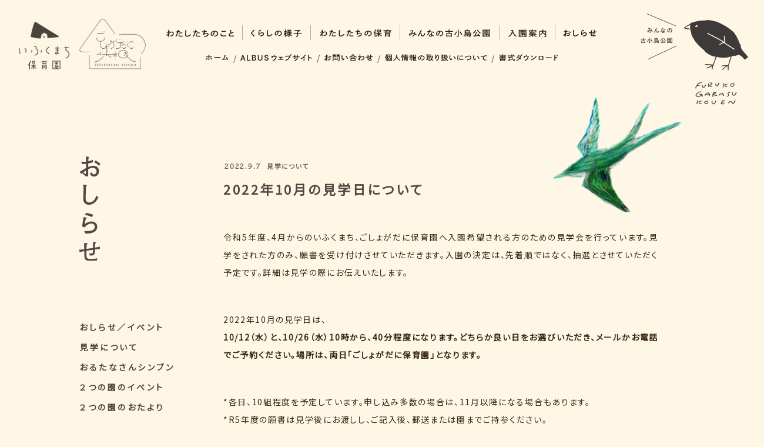

--- FILE ---
content_type: text/html; charset=UTF-8
request_url: https://ifukumachi.jp/news
body_size: 10365
content:
<!DOCTYPE html>
<html dir="ltr" lang="ja" prefix="og: http://ogp.me/ns#">
<head>
<!-- Google tag (gtag.js) -->
<script async src="https://www.googletagmanager.com/gtag/js?id=G-284PVQTY1H"></script>
<script>
  window.dataLayer = window.dataLayer || [];
  function gtag(){dataLayer.push(arguments);}
  gtag('js', new Date());

  gtag('config', 'G-284PVQTY1H');
</script>
<!-- Global site tag (gtag.js) - Google Analytics -->
<!--<script async src="https://www.googletagmanager.com/gtag/js?id=UA-128384913-1"></script>
<script>
    window.dataLayer = window.dataLayer || [];
    window.GA_MEASUREMENT_ID = "UA-128384913-1"
    function gtag(){dataLayer.push(arguments);}
    gtag('js', new Date());
 
    gtag('config', window.GA_MEASUREMENT_ID);
</script>-->
<meta charset="utf-8">
<title></title>

		<!-- All in One SEO 4.9.2 - aioseo.com -->
	<meta name="robots" content="max-image-preview:large" />
	<meta name="author" content="y2"/>
	<link rel="canonical" href="https://ifukumachi.jp/news" />
	<link rel="next" href="https://ifukumachi.jp/news/page/2" />
	<meta name="generator" content="All in One SEO (AIOSEO) 4.9.2" />
		<meta property="og:locale" content="ja_JP" />
		<meta property="og:site_name" content="いふくまち保育園 | 福岡市中央区薬院伊福町の企業主導型保育園" />
		<meta property="og:type" content="article" />
		<meta property="og:title" content="おしらせ | いふくまち保育園・ごしょがだに保育園 | 福岡市中央区薬院・御所ヶ谷" />
		<meta property="og:url" content="https://ifukumachi.jp/news" />
		<meta property="article:published_time" content="2020-10-08T05:13:44+00:00" />
		<meta property="article:modified_time" content="2020-10-08T05:13:44+00:00" />
		<meta property="article:publisher" content="https://www.facebook.com/ifukumachi/" />
		<meta name="twitter:card" content="summary_large_image" />
		<meta name="twitter:site" content="@ifukumachi" />
		<meta name="twitter:title" content="おしらせ | いふくまち保育園・ごしょがだに保育園 | 福岡市中央区薬院・御所ヶ谷" />
		<script type="application/ld+json" class="aioseo-schema">
			{"@context":"https:\/\/schema.org","@graph":[{"@type":"BreadcrumbList","@id":"https:\/\/ifukumachi.jp\/news#breadcrumblist","itemListElement":[{"@type":"ListItem","@id":"https:\/\/ifukumachi.jp#listItem","position":1,"name":"\u30db\u30fc\u30e0","item":"https:\/\/ifukumachi.jp","nextItem":{"@type":"ListItem","@id":"https:\/\/ifukumachi.jp\/news#listItem","name":"\u304a\u3057\u3089\u305b"}},{"@type":"ListItem","@id":"https:\/\/ifukumachi.jp\/news#listItem","position":2,"name":"\u304a\u3057\u3089\u305b","previousItem":{"@type":"ListItem","@id":"https:\/\/ifukumachi.jp#listItem","name":"\u30db\u30fc\u30e0"}}]},{"@type":"CollectionPage","@id":"https:\/\/ifukumachi.jp\/news#collectionpage","url":"https:\/\/ifukumachi.jp\/news","name":"\u304a\u3057\u3089\u305b | \u3044\u3075\u304f\u307e\u3061\u4fdd\u80b2\u5712\u30fb\u3054\u3057\u3087\u304c\u3060\u306b\u4fdd\u80b2\u5712 | \u798f\u5ca1\u5e02\u4e2d\u592e\u533a\u85ac\u9662\u30fb\u5fa1\u6240\u30f6\u8c37","inLanguage":"ja","isPartOf":{"@id":"https:\/\/ifukumachi.jp\/#website"},"breadcrumb":{"@id":"https:\/\/ifukumachi.jp\/news#breadcrumblist"}},{"@type":"Organization","@id":"https:\/\/ifukumachi.jp\/#organization","name":"\u3044\u3075\u304f\u307e\u3061\u4fdd\u80b2\u5712\u30fb\u3054\u3057\u3087\u304c\u3060\u306b\u4fdd\u80b2\u5712 | \u798f\u5ca1\u5e02\u4e2d\u592e\u533a\u85ac\u9662\u30fb\u5fa1\u6240\u30f6\u8c37","url":"https:\/\/ifukumachi.jp\/"},{"@type":"WebSite","@id":"https:\/\/ifukumachi.jp\/#website","url":"https:\/\/ifukumachi.jp\/","name":"\u798f\u5ca1\u5e02\u4e2d\u592e\u533a\u85ac\u9662 \u3044\u3075\u304f\u307e\u3061\u4fdd\u80b2\u5712","inLanguage":"ja","publisher":{"@id":"https:\/\/ifukumachi.jp\/#organization"}}]}
		</script>
		<!-- All in One SEO -->

<style id='wp-img-auto-sizes-contain-inline-css' type='text/css'>
img:is([sizes=auto i],[sizes^="auto," i]){contain-intrinsic-size:3000px 1500px}
/*# sourceURL=wp-img-auto-sizes-contain-inline-css */
</style>
<style id='wp-block-library-inline-css' type='text/css'>
:root{--wp-block-synced-color:#7a00df;--wp-block-synced-color--rgb:122,0,223;--wp-bound-block-color:var(--wp-block-synced-color);--wp-editor-canvas-background:#ddd;--wp-admin-theme-color:#007cba;--wp-admin-theme-color--rgb:0,124,186;--wp-admin-theme-color-darker-10:#006ba1;--wp-admin-theme-color-darker-10--rgb:0,107,160.5;--wp-admin-theme-color-darker-20:#005a87;--wp-admin-theme-color-darker-20--rgb:0,90,135;--wp-admin-border-width-focus:2px}@media (min-resolution:192dpi){:root{--wp-admin-border-width-focus:1.5px}}.wp-element-button{cursor:pointer}:root .has-very-light-gray-background-color{background-color:#eee}:root .has-very-dark-gray-background-color{background-color:#313131}:root .has-very-light-gray-color{color:#eee}:root .has-very-dark-gray-color{color:#313131}:root .has-vivid-green-cyan-to-vivid-cyan-blue-gradient-background{background:linear-gradient(135deg,#00d084,#0693e3)}:root .has-purple-crush-gradient-background{background:linear-gradient(135deg,#34e2e4,#4721fb 50%,#ab1dfe)}:root .has-hazy-dawn-gradient-background{background:linear-gradient(135deg,#faaca8,#dad0ec)}:root .has-subdued-olive-gradient-background{background:linear-gradient(135deg,#fafae1,#67a671)}:root .has-atomic-cream-gradient-background{background:linear-gradient(135deg,#fdd79a,#004a59)}:root .has-nightshade-gradient-background{background:linear-gradient(135deg,#330968,#31cdcf)}:root .has-midnight-gradient-background{background:linear-gradient(135deg,#020381,#2874fc)}:root{--wp--preset--font-size--normal:16px;--wp--preset--font-size--huge:42px}.has-regular-font-size{font-size:1em}.has-larger-font-size{font-size:2.625em}.has-normal-font-size{font-size:var(--wp--preset--font-size--normal)}.has-huge-font-size{font-size:var(--wp--preset--font-size--huge)}.has-text-align-center{text-align:center}.has-text-align-left{text-align:left}.has-text-align-right{text-align:right}.has-fit-text{white-space:nowrap!important}#end-resizable-editor-section{display:none}.aligncenter{clear:both}.items-justified-left{justify-content:flex-start}.items-justified-center{justify-content:center}.items-justified-right{justify-content:flex-end}.items-justified-space-between{justify-content:space-between}.screen-reader-text{border:0;clip-path:inset(50%);height:1px;margin:-1px;overflow:hidden;padding:0;position:absolute;width:1px;word-wrap:normal!important}.screen-reader-text:focus{background-color:#ddd;clip-path:none;color:#444;display:block;font-size:1em;height:auto;left:5px;line-height:normal;padding:15px 23px 14px;text-decoration:none;top:5px;width:auto;z-index:100000}html :where(.has-border-color){border-style:solid}html :where([style*=border-top-color]){border-top-style:solid}html :where([style*=border-right-color]){border-right-style:solid}html :where([style*=border-bottom-color]){border-bottom-style:solid}html :where([style*=border-left-color]){border-left-style:solid}html :where([style*=border-width]){border-style:solid}html :where([style*=border-top-width]){border-top-style:solid}html :where([style*=border-right-width]){border-right-style:solid}html :where([style*=border-bottom-width]){border-bottom-style:solid}html :where([style*=border-left-width]){border-left-style:solid}html :where(img[class*=wp-image-]){height:auto;max-width:100%}:where(figure){margin:0 0 1em}html :where(.is-position-sticky){--wp-admin--admin-bar--position-offset:var(--wp-admin--admin-bar--height,0px)}@media screen and (max-width:600px){html :where(.is-position-sticky){--wp-admin--admin-bar--position-offset:0px}}

/*# sourceURL=wp-block-library-inline-css */
</style><style id='global-styles-inline-css' type='text/css'>
:root{--wp--preset--aspect-ratio--square: 1;--wp--preset--aspect-ratio--4-3: 4/3;--wp--preset--aspect-ratio--3-4: 3/4;--wp--preset--aspect-ratio--3-2: 3/2;--wp--preset--aspect-ratio--2-3: 2/3;--wp--preset--aspect-ratio--16-9: 16/9;--wp--preset--aspect-ratio--9-16: 9/16;--wp--preset--color--black: #000000;--wp--preset--color--cyan-bluish-gray: #abb8c3;--wp--preset--color--white: #ffffff;--wp--preset--color--pale-pink: #f78da7;--wp--preset--color--vivid-red: #cf2e2e;--wp--preset--color--luminous-vivid-orange: #ff6900;--wp--preset--color--luminous-vivid-amber: #fcb900;--wp--preset--color--light-green-cyan: #7bdcb5;--wp--preset--color--vivid-green-cyan: #00d084;--wp--preset--color--pale-cyan-blue: #8ed1fc;--wp--preset--color--vivid-cyan-blue: #0693e3;--wp--preset--color--vivid-purple: #9b51e0;--wp--preset--gradient--vivid-cyan-blue-to-vivid-purple: linear-gradient(135deg,rgb(6,147,227) 0%,rgb(155,81,224) 100%);--wp--preset--gradient--light-green-cyan-to-vivid-green-cyan: linear-gradient(135deg,rgb(122,220,180) 0%,rgb(0,208,130) 100%);--wp--preset--gradient--luminous-vivid-amber-to-luminous-vivid-orange: linear-gradient(135deg,rgb(252,185,0) 0%,rgb(255,105,0) 100%);--wp--preset--gradient--luminous-vivid-orange-to-vivid-red: linear-gradient(135deg,rgb(255,105,0) 0%,rgb(207,46,46) 100%);--wp--preset--gradient--very-light-gray-to-cyan-bluish-gray: linear-gradient(135deg,rgb(238,238,238) 0%,rgb(169,184,195) 100%);--wp--preset--gradient--cool-to-warm-spectrum: linear-gradient(135deg,rgb(74,234,220) 0%,rgb(151,120,209) 20%,rgb(207,42,186) 40%,rgb(238,44,130) 60%,rgb(251,105,98) 80%,rgb(254,248,76) 100%);--wp--preset--gradient--blush-light-purple: linear-gradient(135deg,rgb(255,206,236) 0%,rgb(152,150,240) 100%);--wp--preset--gradient--blush-bordeaux: linear-gradient(135deg,rgb(254,205,165) 0%,rgb(254,45,45) 50%,rgb(107,0,62) 100%);--wp--preset--gradient--luminous-dusk: linear-gradient(135deg,rgb(255,203,112) 0%,rgb(199,81,192) 50%,rgb(65,88,208) 100%);--wp--preset--gradient--pale-ocean: linear-gradient(135deg,rgb(255,245,203) 0%,rgb(182,227,212) 50%,rgb(51,167,181) 100%);--wp--preset--gradient--electric-grass: linear-gradient(135deg,rgb(202,248,128) 0%,rgb(113,206,126) 100%);--wp--preset--gradient--midnight: linear-gradient(135deg,rgb(2,3,129) 0%,rgb(40,116,252) 100%);--wp--preset--font-size--small: 13px;--wp--preset--font-size--medium: 20px;--wp--preset--font-size--large: 36px;--wp--preset--font-size--x-large: 42px;--wp--preset--spacing--20: 0.44rem;--wp--preset--spacing--30: 0.67rem;--wp--preset--spacing--40: 1rem;--wp--preset--spacing--50: 1.5rem;--wp--preset--spacing--60: 2.25rem;--wp--preset--spacing--70: 3.38rem;--wp--preset--spacing--80: 5.06rem;--wp--preset--shadow--natural: 6px 6px 9px rgba(0, 0, 0, 0.2);--wp--preset--shadow--deep: 12px 12px 50px rgba(0, 0, 0, 0.4);--wp--preset--shadow--sharp: 6px 6px 0px rgba(0, 0, 0, 0.2);--wp--preset--shadow--outlined: 6px 6px 0px -3px rgb(255, 255, 255), 6px 6px rgb(0, 0, 0);--wp--preset--shadow--crisp: 6px 6px 0px rgb(0, 0, 0);}:where(.is-layout-flex){gap: 0.5em;}:where(.is-layout-grid){gap: 0.5em;}body .is-layout-flex{display: flex;}.is-layout-flex{flex-wrap: wrap;align-items: center;}.is-layout-flex > :is(*, div){margin: 0;}body .is-layout-grid{display: grid;}.is-layout-grid > :is(*, div){margin: 0;}:where(.wp-block-columns.is-layout-flex){gap: 2em;}:where(.wp-block-columns.is-layout-grid){gap: 2em;}:where(.wp-block-post-template.is-layout-flex){gap: 1.25em;}:where(.wp-block-post-template.is-layout-grid){gap: 1.25em;}.has-black-color{color: var(--wp--preset--color--black) !important;}.has-cyan-bluish-gray-color{color: var(--wp--preset--color--cyan-bluish-gray) !important;}.has-white-color{color: var(--wp--preset--color--white) !important;}.has-pale-pink-color{color: var(--wp--preset--color--pale-pink) !important;}.has-vivid-red-color{color: var(--wp--preset--color--vivid-red) !important;}.has-luminous-vivid-orange-color{color: var(--wp--preset--color--luminous-vivid-orange) !important;}.has-luminous-vivid-amber-color{color: var(--wp--preset--color--luminous-vivid-amber) !important;}.has-light-green-cyan-color{color: var(--wp--preset--color--light-green-cyan) !important;}.has-vivid-green-cyan-color{color: var(--wp--preset--color--vivid-green-cyan) !important;}.has-pale-cyan-blue-color{color: var(--wp--preset--color--pale-cyan-blue) !important;}.has-vivid-cyan-blue-color{color: var(--wp--preset--color--vivid-cyan-blue) !important;}.has-vivid-purple-color{color: var(--wp--preset--color--vivid-purple) !important;}.has-black-background-color{background-color: var(--wp--preset--color--black) !important;}.has-cyan-bluish-gray-background-color{background-color: var(--wp--preset--color--cyan-bluish-gray) !important;}.has-white-background-color{background-color: var(--wp--preset--color--white) !important;}.has-pale-pink-background-color{background-color: var(--wp--preset--color--pale-pink) !important;}.has-vivid-red-background-color{background-color: var(--wp--preset--color--vivid-red) !important;}.has-luminous-vivid-orange-background-color{background-color: var(--wp--preset--color--luminous-vivid-orange) !important;}.has-luminous-vivid-amber-background-color{background-color: var(--wp--preset--color--luminous-vivid-amber) !important;}.has-light-green-cyan-background-color{background-color: var(--wp--preset--color--light-green-cyan) !important;}.has-vivid-green-cyan-background-color{background-color: var(--wp--preset--color--vivid-green-cyan) !important;}.has-pale-cyan-blue-background-color{background-color: var(--wp--preset--color--pale-cyan-blue) !important;}.has-vivid-cyan-blue-background-color{background-color: var(--wp--preset--color--vivid-cyan-blue) !important;}.has-vivid-purple-background-color{background-color: var(--wp--preset--color--vivid-purple) !important;}.has-black-border-color{border-color: var(--wp--preset--color--black) !important;}.has-cyan-bluish-gray-border-color{border-color: var(--wp--preset--color--cyan-bluish-gray) !important;}.has-white-border-color{border-color: var(--wp--preset--color--white) !important;}.has-pale-pink-border-color{border-color: var(--wp--preset--color--pale-pink) !important;}.has-vivid-red-border-color{border-color: var(--wp--preset--color--vivid-red) !important;}.has-luminous-vivid-orange-border-color{border-color: var(--wp--preset--color--luminous-vivid-orange) !important;}.has-luminous-vivid-amber-border-color{border-color: var(--wp--preset--color--luminous-vivid-amber) !important;}.has-light-green-cyan-border-color{border-color: var(--wp--preset--color--light-green-cyan) !important;}.has-vivid-green-cyan-border-color{border-color: var(--wp--preset--color--vivid-green-cyan) !important;}.has-pale-cyan-blue-border-color{border-color: var(--wp--preset--color--pale-cyan-blue) !important;}.has-vivid-cyan-blue-border-color{border-color: var(--wp--preset--color--vivid-cyan-blue) !important;}.has-vivid-purple-border-color{border-color: var(--wp--preset--color--vivid-purple) !important;}.has-vivid-cyan-blue-to-vivid-purple-gradient-background{background: var(--wp--preset--gradient--vivid-cyan-blue-to-vivid-purple) !important;}.has-light-green-cyan-to-vivid-green-cyan-gradient-background{background: var(--wp--preset--gradient--light-green-cyan-to-vivid-green-cyan) !important;}.has-luminous-vivid-amber-to-luminous-vivid-orange-gradient-background{background: var(--wp--preset--gradient--luminous-vivid-amber-to-luminous-vivid-orange) !important;}.has-luminous-vivid-orange-to-vivid-red-gradient-background{background: var(--wp--preset--gradient--luminous-vivid-orange-to-vivid-red) !important;}.has-very-light-gray-to-cyan-bluish-gray-gradient-background{background: var(--wp--preset--gradient--very-light-gray-to-cyan-bluish-gray) !important;}.has-cool-to-warm-spectrum-gradient-background{background: var(--wp--preset--gradient--cool-to-warm-spectrum) !important;}.has-blush-light-purple-gradient-background{background: var(--wp--preset--gradient--blush-light-purple) !important;}.has-blush-bordeaux-gradient-background{background: var(--wp--preset--gradient--blush-bordeaux) !important;}.has-luminous-dusk-gradient-background{background: var(--wp--preset--gradient--luminous-dusk) !important;}.has-pale-ocean-gradient-background{background: var(--wp--preset--gradient--pale-ocean) !important;}.has-electric-grass-gradient-background{background: var(--wp--preset--gradient--electric-grass) !important;}.has-midnight-gradient-background{background: var(--wp--preset--gradient--midnight) !important;}.has-small-font-size{font-size: var(--wp--preset--font-size--small) !important;}.has-medium-font-size{font-size: var(--wp--preset--font-size--medium) !important;}.has-large-font-size{font-size: var(--wp--preset--font-size--large) !important;}.has-x-large-font-size{font-size: var(--wp--preset--font-size--x-large) !important;}
/*# sourceURL=global-styles-inline-css */
</style>

<style id='classic-theme-styles-inline-css' type='text/css'>
/*! This file is auto-generated */
.wp-block-button__link{color:#fff;background-color:#32373c;border-radius:9999px;box-shadow:none;text-decoration:none;padding:calc(.667em + 2px) calc(1.333em + 2px);font-size:1.125em}.wp-block-file__button{background:#32373c;color:#fff;text-decoration:none}
/*# sourceURL=/wp-includes/css/classic-themes.min.css */
</style>
<link rel="https://api.w.org/" href="https://ifukumachi.jp/wp-json/" /><link rel="EditURI" type="application/rsd+xml" title="RSD" href="https://ifukumachi.jp/wp/xmlrpc.php?rsd" />
<meta name="referrer" content="no-referrer-when-downgrade">
<meta http-equiv="X-UA-Compatible" content="IE=edge">
<meta name="viewport" content="width=1300, user-scalable=yes"> 
<meta name="format-detection" content="telephone=no">
<link rel="alternate" type="application/rss+xml" title="RSS 2.0" href="https://ifukumachi.jp/feed">
<link rel="alternate" type="text/xml" title="RSS .92" href="https://ifukumachi.jp/feed/rss">
<link rel="alternate" type="application/atom+xml" title="Atom 1.0" href="https://ifukumachi.jp/feed/atom">
<link rel="alternate" type="application/rss+xml" title="RSS" href="https://ifukumachi.jp/index.rdf">
<link rel="icon" href="https://ifukumachi.jp/wp/wp-content/themes/ifukumachi5-goshogadani/img/icon/favicon.ico" type="image/vnd.microsoft.icon">
<link rel="shortcut icon" href="https://ifukumachi.jp/wp/wp-content/themes/ifukumachi5-goshogadani/img/icon/favicon.ico">
<link rel="apple-touch-icon" href="https://ifukumachi.jp/wp/wp-content/themes/ifukumachi5-goshogadani/img/icon/goshogadani/apple-touch-icon.png">
<link rel="icon" href="https://ifukumachi.jp/wp/wp-content/themes/ifukumachi5-goshogadani/img/icon/goshogadani/android-touch-icon.png">
<link rel="stylesheet" href="https://ifukumachi.jp/wp/wp-content/themes/ifukumachi5-goshogadani/css/reset.css">
<link rel="stylesheet" href="https://ifukumachi.jp/wp/wp-content/themes/ifukumachi5-goshogadani/style.css?251222">
<link rel="stylesheet" href="https://ifukumachi.jp/wp/wp-content/themes/ifukumachi5-goshogadani/css/slick.css">

<meta property="og:locale" content="ja_JP">
<meta property="fb:admins" content="">

<meta property="og:type" content="blog">
<meta property='og:image' content="https://ifukumachi.jp/wp/wp-content/themes/ifukumachi5-goshogadani/img/news/img-main.jpg">
<meta property='og:url' content="https://ifukumachi.jp/news">
<meta property='og:title' content="おしらせ | いふくまち保育園・ごしょがだに保育園 | 福岡市中央区薬院・御所ヶ谷">
<meta property='og:description' content="いふくまち保育園やごしょがだに保育園、古小烏公園のイベント、園児の募集状況などをお知らせします。">
<meta name="description" content="いふくまち保育園やごしょがだに保育園、古小烏公園のイベント、園児の募集状況などをお知らせします。">

<link rel="stylesheet" href="https://use.typekit.net/yqc4jbh.css">
<link href="https://fonts.googleapis.com/css2?family=Noto+Sans+JP&display=swap" rel="stylesheet">
</head>

<body id="pc" data-barba="wrapper">
<div id="wrap" class="pc">
<div id="loading"></div>


<header>
	<div class="logo common">
		<a class="notfade common-ifukumachi" href="https://ifukumachi.jp/ifukumachi" title="いふくまち保育園 トップページ"><img class="black" src="https://ifukumachi.jp/wp/wp-content/themes/ifukumachi5-goshogadani/img/share/logo-s.png" srcset="https://ifukumachi.jp/wp/wp-content/themes/ifukumachi5-goshogadani/img/share/logo-s@2x.png 2x" alt="いふくまち保育園"></a>
		<a class="notfade common-goshogadani" href="https://ifukumachi.jp/goshogadani" title="ごしょがだに保育園 トップページ"><img class="black" src="https://ifukumachi.jp/wp/wp-content/themes/ifukumachi5-goshogadani/img/share/logo-goshogadani-s.png" srcset="https://ifukumachi.jp/wp/wp-content/themes/ifukumachi5-goshogadani/img/share/logo-goshogadani-s@2x.png 2x" alt="いふくまち保育園"></a>
	</div>
	
	<div class="logo ifukumachi"><a href="https://ifukumachi.jp/ifukumachi" title="いふくまち保育園 トップページ">
				<img class="black" src="https://ifukumachi.jp/wp/wp-content/themes/ifukumachi5-goshogadani/img/share/logo.png" srcset="https://ifukumachi.jp/wp/wp-content/themes/ifukumachi5-goshogadani/img/share/logo@2x.png 2x" alt="いふくまち保育園">
		<img class="green" src="https://ifukumachi.jp/wp/wp-content/themes/ifukumachi5-goshogadani/img/share/logo-green.png" srcset="https://ifukumachi.jp/wp/wp-content/themes/ifukumachi5-goshogadani/img/share/logo-green@2x.png 2x" alt="いふくまち保育園">
			</a></div>
	
	<div class="logo goshogadani"><a href="https://ifukumachi.jp/goshogadani" title="ごしょがだに保育園 トップページ">
				<img class="black" src="https://ifukumachi.jp/wp/wp-content/themes/ifukumachi5-goshogadani/img/share/logo-goshogadani.png" srcset="https://ifukumachi.jp/wp/wp-content/themes/ifukumachi5-goshogadani/img/share/logo-goshogadani@2x.png 2x" alt="ごしょがだに保育園">
			</a></div>
	
		<div class="btn-park"><a href="https://ifukumachi.jp/park" title="みんなの古小烏公園">
		<div class="txt">
			<img class="black" src="https://ifukumachi.jp/wp/wp-content/themes/ifukumachi5-goshogadani/img/share/logo-furukogarasu-txt.png?251209" srcset="https://ifukumachi.jp/wp/wp-content/themes/ifukumachi5-goshogadani/img/share/logo-furukogarasu-txt@2x.png?251209 2x" alt="みんなの古小烏公園">
			<img class="green" src="https://ifukumachi.jp/wp/wp-content/themes/ifukumachi5-goshogadani/img/share/logo-furukogarasu-txt-green.png?251209" srcset="https://ifukumachi.jp/wp/wp-content/themes/ifukumachi5-goshogadani/img/share/logo-furukogarasu-txt-green@2x.png?251209 2x" alt="みんなの古小烏公園">
<!-- 			<img class="blue" src="https://ifukumachi.jp/wp/wp-content/themes/ifukumachi5-goshogadani/img/share/logo-furukogarasu-txt-blue.png" srcset="https://ifukumachi.jp/wp/wp-content/themes/ifukumachi5-goshogadani/img/share/logo-furukogarasu-txt-blue@2x.png 2x" alt="みんなの古小烏公園"> -->
		</div>
		<div class="mark">
			<img class="black" src="https://ifukumachi.jp/wp/wp-content/themes/ifukumachi5-goshogadani/img/share/logo-furukogarasu-mark.png" srcset="https://ifukumachi.jp/wp/wp-content/themes/ifukumachi5-goshogadani/img/share/logo-furukogarasu-mark@2x.png 2x">
			<img class="green" src="https://ifukumachi.jp/wp/wp-content/themes/ifukumachi5-goshogadani/img/share/logo-furukogarasu-mark-green.png" srcset="https://ifukumachi.jp/wp/wp-content/themes/ifukumachi5-goshogadani/img/share/logo-furukogarasu-mark-green@2x.png 2x">
<!-- 			<img class="blue" src="https://ifukumachi.jp/wp/wp-content/themes/ifukumachi5-goshogadani/img/share/logo-furukogarasu-mark-blue.png" srcset="https://ifukumachi.jp/wp/wp-content/themes/ifukumachi5-goshogadani/img/share/logo-furukogarasu-mark-blue@2x.png 2x"> -->
		</div>
		<div class="type">
			<img class="black" src="https://ifukumachi.jp/wp/wp-content/themes/ifukumachi5-goshogadani/img/share/logo-furukogarasu-type.png" srcset="https://ifukumachi.jp/wp/wp-content/themes/ifukumachi5-goshogadani/img/share/logo-furukogarasu-type@2x.png 2x" alt="FURUKO GARASU KOUEN">
			<img class="green" src="https://ifukumachi.jp/wp/wp-content/themes/ifukumachi5-goshogadani/img/share/logo-furukogarasu-type-green.png" srcset="https://ifukumachi.jp/wp/wp-content/themes/ifukumachi5-goshogadani/img/share/logo-furukogarasu-type-green@2x.png 2x" alt="FURUKO GARASU KOUEN">
<!-- 			<img class="blue" src="https://ifukumachi.jp/wp/wp-content/themes/ifukumachi5-goshogadani/img/share/logo-furukogarasu-type-blue.png" srcset="https://ifukumachi.jp/wp/wp-content/themes/ifukumachi5-goshogadani/img/share/logo-furukogarasu-type-blue@2x.png 2x" alt="FURUKO GARASU KOUEN"> -->
		</div>
  </a></div>
  <nav class="gnav">
	<ul>
		<li id="gnav-about" class="btn-mnav child_1">
			<a>
				<img class="brown" src="https://ifukumachi.jp/wp/wp-content/themes/ifukumachi5-goshogadani/img/share/gnav-about.svg" alt="わたしたちのこと">
								<img class="green" src="https://ifukumachi.jp/wp/wp-content/themes/ifukumachi5-goshogadani/img/share/gnav-about-green.svg" alt="わたしたちのこと">
				<!-- 				<img class="blue" src="https://ifukumachi.jp/wp/wp-content/themes/ifukumachi5-goshogadani/img/share/gnav-about-blue.svg" alt="わたしたちのこと"> -->
			</a>
			<div class="mnav-wrap">
				<div class="mnav">
										<a href="https://ifukumachi.jp/about">いふくまち保育園</a>
										<a href="https://ifukumachi.jp/goshogadani/about">ごしょがだに保育園</a>
				</div>
			</div>
		</li>
		
		<li id="gnav-blog" class="child_3"><a href="https://ifukumachi.jp/blog">
			<img class="brown" src="https://ifukumachi.jp/wp/wp-content/themes/ifukumachi5-goshogadani/img/share/gnav-blog.svg" alt="くらしの様子">
						<img class="green" src="https://ifukumachi.jp/wp/wp-content/themes/ifukumachi5-goshogadani/img/share/gnav-blog-green.svg" alt="くらしの様子">
			<!-- 			<img class="blue" src="https://ifukumachi.jp/wp/wp-content/themes/ifukumachi5-goshogadani/img/share/gnav-blog-blue.svg" alt="くらしの様子"> -->
		</a></li>
		
		<li id="gnav-nurturing" class="btn-mnav child_2">
			<a>
				<img class="brown" src="https://ifukumachi.jp/wp/wp-content/themes/ifukumachi5-goshogadani/img/share/gnav-nurturing.svg" alt="いふくまちの保育">
								<img class="green" src="https://ifukumachi.jp/wp/wp-content/themes/ifukumachi5-goshogadani/img/share/gnav-nurturing-green.svg" alt="いふくまちの保育">
				<!-- 				<img class="blue" src="https://ifukumachi.jp/wp/wp-content/themes/ifukumachi5-goshogadani/img/share/gnav-nurturing-blue.svg" alt="いふくまちの保育"> -->
			</a>
			<div class="mnav-wrap">
				<div class="mnav">
										<a href="https://ifukumachi.jp/nurturing">いふくまち保育園</a>
										<a href="https://ifukumachi.jp/goshogadani/nurturing">ごしょがだに保育園</a>
				</div>
			</div>
		</li>
		
		<li id="gnav-park" class="child_3"><a class="let2" href="https://ifukumachi.jp/park">
			<img class="brown" src="https://ifukumachi.jp/wp/wp-content/themes/ifukumachi5-goshogadani/img/share/gnav-park.svg" alt="みんなの古小烏公園">
						<img class="green" src="https://ifukumachi.jp/wp/wp-content/themes/ifukumachi5-goshogadani/img/share/gnav-park-green.svg" alt="みんなの古小烏公園">
			<!-- 			<img class="blue" src="https://ifukumachi.jp/wp/wp-content/themes/ifukumachi5-goshogadani/img/share/gnav-park-blue.svg" alt="みんなの古小烏公園"> -->
		</a></li>
		
		<li id="gnav-document" class="child_3"><a href="https://ifukumachi.jp/document">
			<img class="brown" src="https://ifukumachi.jp/wp/wp-content/themes/ifukumachi5-goshogadani/img/share/gnav-document.svg?251125" alt="入園案内">
						<img class="green" src="https://ifukumachi.jp/wp/wp-content/themes/ifukumachi5-goshogadani/img/share/gnav-document-green.svg?251125" alt="入園案内">
			<!-- 			<img class="blue" src="https://ifukumachi.jp/wp/wp-content/themes/ifukumachi5-goshogadani/img/share/gnav-document-blue.svg" alt="募集要項"> -->
		</a></li>
		
		<li id="gnav-news" class="child_3"><a href="https://ifukumachi.jp/news">
			<img class="brown" src="https://ifukumachi.jp/wp/wp-content/themes/ifukumachi5-goshogadani/img/share/gnav-news.svg" alt="おしらせ">
						<img class="green" src="https://ifukumachi.jp/wp/wp-content/themes/ifukumachi5-goshogadani/img/share/gnav-news-green.svg" alt="おしらせ">
			<!-- 			<img class="blue" src="https://ifukumachi.jp/wp/wp-content/themes/ifukumachi5-goshogadani/img/share/gnav-news-blue.svg" alt="おしらせ"> -->
		</a></li>
	</ul>
</nav><br>
  <nav class="snav">
	<ul>
		<li><a href="https://ifukumachi.jp/" title="いふくまち保育園 トップページ">
			<img class="brown" src="https://ifukumachi.jp/wp/wp-content/themes/ifukumachi5-goshogadani/img/share/snav-home.svg" alt="ホーム">
			<img class="green" src="https://ifukumachi.jp/wp/wp-content/themes/ifukumachi5-goshogadani/img/share/snav-home-green.svg" alt="ホーム">
			<img class="blue" src="https://ifukumachi.jp/wp/wp-content/themes/ifukumachi5-goshogadani/img/share/snav-home-blue.svg" alt="ホーム">
		</a><i>/</i></li>
		<li><a href="http://albus.in/" target="_blank" rel="noopener" title="ALBUS ウェブサイト">
			<img class="brown" src="https://ifukumachi.jp/wp/wp-content/themes/ifukumachi5-goshogadani/img/share/snav-albus.svg" alt="ALBUS ウェブサイト">
			<img class="green" src="https://ifukumachi.jp/wp/wp-content/themes/ifukumachi5-goshogadani/img/share/snav-albus-green.svg" alt="ALBUS ウェブサイト">
			<img class="blue" src="https://ifukumachi.jp/wp/wp-content/themes/ifukumachi5-goshogadani/img/share/snav-albus-blue.svg" alt="ALBUS ウェブサイト">
		</a><i>/</i></li>
		<li><a href="https://ifukumachi.jp/contact" title="お問い合わせ">
			<img class="brown" src="https://ifukumachi.jp/wp/wp-content/themes/ifukumachi5-goshogadani/img/share/snav-contact.svg" alt="お問い合わせ">
			<img class="green" src="https://ifukumachi.jp/wp/wp-content/themes/ifukumachi5-goshogadani/img/share/snav-contact-green.svg" alt="お問い合わせ">
			<img class="blue" src="https://ifukumachi.jp/wp/wp-content/themes/ifukumachi5-goshogadani/img/share/snav-contact-blue.svg" alt="お問い合わせ">
		</a><i>/</i></li>
		<li><a href="https://ifukumachi.jp/privacy" title="個人情報の取り扱いについて">
			<img class="brown" src="https://ifukumachi.jp/wp/wp-content/themes/ifukumachi5-goshogadani/img/share/snav-privacy.svg" alt="個人情報の取り扱いについて">
			<img class="green" src="https://ifukumachi.jp/wp/wp-content/themes/ifukumachi5-goshogadani/img/share/snav-privacy-green.svg" alt="個人情報の取り扱いについて">
			<img class="blue" src="https://ifukumachi.jp/wp/wp-content/themes/ifukumachi5-goshogadani/img/share/snav-privacy-blue.svg" alt="個人情報の取り扱いについて">
		</a><i>/</i></li>
		<li><a href="https://ifukumachi.jp/download" title="書式ダウンロード">
			<img class="brown" src="https://ifukumachi.jp/wp/wp-content/themes/ifukumachi5-goshogadani/img/share/snav-download.svg" alt="書式ダウンロード">
			<img class="green" src="https://ifukumachi.jp/wp/wp-content/themes/ifukumachi5-goshogadani/img/share/snav-download-green.svg" alt="書式ダウンロード">
			<img class="blue" src="https://ifukumachi.jp/wp/wp-content/themes/ifukumachi5-goshogadani/img/share/snav-download-blue.svg" alt="書式ダウンロード">
		</a></li>
	</ul>
</nav>  </header>

<main id="mainContents" data-barba="container">
<div id="newsContents" class="contents archive" data-barba-namespace="news">
<div class="img-main">
	<div class="img-main-inner">
		<div class="frame"><img src="https://ifukumachi.jp/wp/wp-content/themes/ifukumachi5-goshogadani/img/share/img-frame.png"></div>
		<div class="slider slider-img">
			<div class="inner"><img src="https://ifukumachi.jp/wp/wp-content/themes/ifukumachi5-goshogadani/img/news/img-main.jpg" alt="いふくまち保育園"></div>
		</div>
	</div>
		<div class="img-main-side">
	<div class="address">
		<address class="ifukumachi">福岡県福岡市中央区薬院伊福町11-3</address>
		<address class="goshogadani">福岡県福岡市中央区御所ヶ谷2−45</address>
		<small class="common">
			<img class="black" src="https://ifukumachi.jp/wp/wp-content/themes/ifukumachi5-goshogadani/img/share/copyright-common-v.png" srcset="https://ifukumachi.jp/wp/wp-content/themes/ifukumachi5-goshogadani/img/share/copyright-common-v@2x.png 2x" alt="Ifukumachi All Rights Reserved.">
			<img class="green" src="https://ifukumachi.jp/wp/wp-content/themes/ifukumachi5-goshogadani/img/share/copyright-common-v-green.png" srcset="https://ifukumachi.jp/wp/wp-content/themes/ifukumachi5-goshogadani/img/share/copyright-common-v-green@2x.png 2x" alt="Ifukumachi & GoshogadaniAll Rights Reserved.">
		</small>
		<small class="ifukumachi">
			<img class="black" src="https://ifukumachi.jp/wp/wp-content/themes/ifukumachi5-goshogadani/img/share/copyright-v.png" srcset="https://ifukumachi.jp/wp/wp-content/themes/ifukumachi5-goshogadani/img/share/copyright-v@2x.png 2x" alt="Ifukumachi All Rights Reserved.">
		</small>
		<small class="goshogadani">
			<img class="black" src="https://ifukumachi.jp/wp/wp-content/themes/ifukumachi5-goshogadani/img/share/copyright-goshogadani-v.png" srcset="https://ifukumachi.jp/wp/wp-content/themes/ifukumachi5-goshogadani/img/share/copyright-goshogadani-v@2x.png 2x" alt="Goshogadani All Rights Reserved.">
		</small>
	</div>
	<ul class="sns">
	<li><a href="https://www.facebook.com/ifukumachi/" target="_blank" rel="noopener" title="Facebook">
		<img class="black" src="https://ifukumachi.jp/wp/wp-content/themes/ifukumachi5-goshogadani/img/share/ico-facebook.svg" alt="Facebook">
		<img class="green" src="https://ifukumachi.jp/wp/wp-content/themes/ifukumachi5-goshogadani/img/share/ico-facebook-green.svg" alt="Facebook">
<!-- 		<img class="blue" src="https://ifukumachi.jp/wp/wp-content/themes/ifukumachi5-goshogadani/img/share/ico-facebook-blue.svg" alt="Facebook"> -->
	</a></li>
	<li><a href="https://twitter.com/ifukumachi" target="_blank" rel="noopener" title="Twitter">
		<img class="black" src="https://ifukumachi.jp/wp/wp-content/themes/ifukumachi5-goshogadani/img/share/ico-twitter.svg" alt="Twitter">
		<img class="green" src="https://ifukumachi.jp/wp/wp-content/themes/ifukumachi5-goshogadani/img/share/ico-twitter-green.svg" alt="Twitter">
<!-- 		<img class="blue" src="https://ifukumachi.jp/wp/wp-content/themes/ifukumachi5-goshogadani/img/share/ico-twitter-blue.svg" alt="Twitter"> -->
	</a></li>
	<li><a href="https://www.instagram.com/ifukumachi_goshogadani/" target="_blank" rel="noopener" title="Instagram">
		<img class="black" src="https://ifukumachi.jp/wp/wp-content/themes/ifukumachi5-goshogadani/img/share/ico-instagram.svg" alt="Instagram">
		<img class="green" src="https://ifukumachi.jp/wp/wp-content/themes/ifukumachi5-goshogadani/img/share/ico-instagram-green.svg" alt="Instagram">
<!-- 		<img class="blue" src="https://ifukumachi.jp/wp/wp-content/themes/ifukumachi5-goshogadani/img/share/ico-instagram-blue.svg" alt="Instagram"> -->
	</a></li>
	<li><a href="https://ifukumachi.thebase.in/" target="_blank" rel="noopener" title="いふくまち保育園 ネットショップ">
		<img src="https://ifukumachi.jp/wp/wp-content/themes/ifukumachi5-goshogadani/img/share/ico-shop.svg" alt="いふくまち保育園 ネットショップ">
	</a></li>
</ul></div>		<img class="bird" src="https://ifukumachi.jp/wp/wp-content/themes/ifukumachi5-goshogadani/img/share/pic-bird.png" srcset="https://ifukumachi.jp/wp/wp-content/themes/ifukumachi5-goshogadani/img/share/pic-bird@2x.png 2x">
</div>


<div id="contentsInner">
		<aside class="side-area">
		<h1>		<a href="https://ifukumachi.jp/news" title="お知らせ一覧">
			<img src="https://ifukumachi.jp/wp/wp-content/themes/ifukumachi5-goshogadani/img/news/page-title.png" srcset="https://ifukumachi.jp/wp/wp-content/themes/ifukumachi5-goshogadani/img/news/page-title@2x.png 2x" alt="おしらせ">
		</a>
		</h1>				<ul>
				<li class="cat-item cat-item-51"><a href="https://ifukumachi.jp/archives/category/category-51">おしらせ／イベント</a>
</li>
	<li class="cat-item cat-item-43"><a href="https://ifukumachi.jp/archives/category/category-43">見学について</a>
</li>
	<li class="cat-item cat-item-38"><a href="https://ifukumachi.jp/archives/category/category-38">おるたなさんシンブン</a>
</li>
	<li class="cat-item cat-item-2"><a href="https://ifukumachi.jp/archives/category/event">２つの園のイベント</a>
</li>
	<li class="cat-item cat-item-1"><a href="https://ifukumachi.jp/archives/category/monthly">２つの園のおたより</a>
</li>
	<li class="cat-item cat-item-4"><a href="https://ifukumachi.jp/archives/category/park">公園だより</a>
</li>
	<li class="cat-item cat-item-3"><a href="https://ifukumachi.jp/archives/category/event-park">公園イベント</a>
</li>
	<li class="cat-item cat-item-5"><a href="https://ifukumachi.jp/archives/category/apply">募集状況</a>
</li>
	<li class="cat-item cat-item-35"><a href="https://ifukumachi.jp/archives/category/category-35">取材記事</a>
</li>
	<li class="cat-item cat-item-6"><a href="https://ifukumachi.jp/archives/category/audit">苦情解決や監査結果</a>
</li>
		</ul>
			</aside>
	
		<div class="news-list">
				<article><a href="https://ifukumachi.jp/archives/1405" title="保育園の仕事見学会（保育士・子育て支援員・給食調理員）">
	<figure>
			<img src="https://ifukumachi.jp/wp/wp-content/uploads/2026/01/1-96x96.jpg" srcset="https://ifukumachi.jp/wp/wp-content/uploads/2026/01/1-192x192.jpg 2x" alt="保育園の仕事見学会（保育士・子育て支援員・給食調理員）">
		</figure>
	<div class="txt">
		<time class="font-sans">2026.1.21</time>
				<ul class="category">
			<li>見学について<i>,</i></li>		</ul>
				<h2>保育園の仕事見学会（保育士・子育て支援員・給食調理員）</h2>
	</div>
</a></article>				<article><a href="https://ifukumachi.jp/archives/1386" title="令和8年度の園児募集について">
	<figure>
			<img src="https://ifukumachi.jp/wp/wp-content/uploads/2026/01/809ef78df49ea3333049e73439565ee0-96x96.jpg" srcset="https://ifukumachi.jp/wp/wp-content/uploads/2026/01/809ef78df49ea3333049e73439565ee0-192x192.jpg 2x" alt="令和8年度の園児募集について">
		</figure>
	<div class="txt">
		<time class="font-sans">2026.1.7</time>
				<ul class="category">
			<li>おしらせ／イベント<i>,</i></li><li>見学について<i>,</i></li>		</ul>
				<h2>令和8年度の園児募集について</h2>
	</div>
</a></article>				<article><a href="https://ifukumachi.jp/archives/1360" title="保育士／子育て支援員を募集します">
	<figure>
			<img src="https://ifukumachi.jp/wp/wp-content/uploads/2025/07/IMG_0255-96x96.jpg" srcset="https://ifukumachi.jp/wp/wp-content/uploads/2025/07/IMG_0255-192x192.jpg 2x" alt="保育士／子育て支援員を募集します">
		</figure>
	<div class="txt">
		<time class="font-sans">2026.1.7</time>
				<ul class="category">
			<li>募集状況<i>,</i></li>		</ul>
				<h2>保育士／子育て支援員を募集します</h2>
	</div>
</a></article>				<article><a href="https://ifukumachi.jp/archives/1408" title="古小烏公園だよりNo38">
	<figure>
			<img src="https://ifukumachi.jp/wp/wp-content/uploads/2026/01/c1aa77b4d172f8a689794a7e2e5d5974-96x96.jpg" srcset="https://ifukumachi.jp/wp/wp-content/uploads/2026/01/c1aa77b4d172f8a689794a7e2e5d5974-192x192.jpg 2x" alt="古小烏公園だよりNo38">
		</figure>
	<div class="txt">
		<time class="font-sans">2025.12.1</time>
				<ul class="category">
			<li>公園だより<i>,</i></li><li>公園イベント<i>,</i></li>		</ul>
				<h2>古小烏公園だよりNo38</h2>
	</div>
</a></article>				<article><a href="https://ifukumachi.jp/archives/1378" title="みんなの公園愛護会オンライントークイベントに出ます">
	<figure>
			<img src="https://ifukumachi.jp/wp/wp-content/uploads/2025/11/a0a155a57ad7d1750eee775a3724d1b9-96x96.jpg" srcset="https://ifukumachi.jp/wp/wp-content/uploads/2025/11/a0a155a57ad7d1750eee775a3724d1b9-192x192.jpg 2x" alt="みんなの公園愛護会オンライントークイベントに出ます">
		</figure>
	<div class="txt">
		<time class="font-sans">2025.11.20</time>
				<ul class="category">
			<li>おしらせ／イベント<i>,</i></li><li>公園イベント<i>,</i></li>		</ul>
				<h2>みんなの公園愛護会オンライントークイベントに出ます</h2>
	</div>
</a></article>				<article><a href="https://ifukumachi.jp/archives/1373" title="11/8にふるこがらす公園バザーを開催します！">
	<figure>
			<img src="https://ifukumachi.jp/wp/wp-content/uploads/2025/10/e172ba50f1fc4444c6521a8094ea4e36-96x96.jpg" srcset="https://ifukumachi.jp/wp/wp-content/uploads/2025/10/e172ba50f1fc4444c6521a8094ea4e36-192x192.jpg 2x" alt="11/8にふるこがらす公園バザーを開催します！">
		</figure>
	<div class="txt">
		<time class="font-sans">2025.10.20</time>
				<ul class="category">
			<li>２つの園のイベント<i>,</i></li><li>公園イベント<i>,</i></li>		</ul>
				<h2>11/8にふるこがらす公園バザーを開催します！</h2>
	</div>
</a></article>				<article><a href="https://ifukumachi.jp/archives/1364" title="10/25に古小烏公園でプレイパーク（遊び場）開催！">
	<figure>
			<img src="https://ifukumachi.jp/wp/wp-content/uploads/2025/09/image1-96x96.jpeg" srcset="https://ifukumachi.jp/wp/wp-content/uploads/2025/09/image1-192x192.jpeg 2x" alt="10/25に古小烏公園でプレイパーク（遊び場）開催！">
		</figure>
	<div class="txt">
		<time class="font-sans">2025.9.18</time>
				<ul class="category">
			<li>公園イベント<i>,</i></li>		</ul>
				<h2>10/25に古小烏公園でプレイパーク（遊び場）開催！</h2>
	</div>
</a></article>				<article><a href="https://ifukumachi.jp/archives/1361" title="古小烏公園だよりNo37">
	<figure>
			<img src="https://ifukumachi.jp/wp/wp-content/uploads/2025/09/03a2aa381cee2d0ab1c3fffef90a5b3c-96x96.jpg" srcset="https://ifukumachi.jp/wp/wp-content/uploads/2025/09/03a2aa381cee2d0ab1c3fffef90a5b3c-192x192.jpg 2x" alt="古小烏公園だよりNo37">
		</figure>
	<div class="txt">
		<time class="font-sans">2025.9.2</time>
				<ul class="category">
			<li>公園だより<i>,</i></li>		</ul>
				<h2>古小烏公園だよりNo37</h2>
	</div>
</a></article>				<article><a href="https://ifukumachi.jp/archives/1348" title="古小烏公園だよりNo36">
	<figure>
			<img src="https://ifukumachi.jp/wp/wp-content/uploads/2025/07/59444e4e2d6979d79ef8a856a56e0687-96x96.jpg" srcset="https://ifukumachi.jp/wp/wp-content/uploads/2025/07/59444e4e2d6979d79ef8a856a56e0687-192x192.jpg 2x" alt="古小烏公園だよりNo36">
		</figure>
	<div class="txt">
		<time class="font-sans">2025.7.7</time>
				<ul class="category">
			<li>公園だより<i>,</i></li>		</ul>
				<h2>古小烏公園だよりNo36</h2>
	</div>
</a></article>				<article><a href="https://ifukumachi.jp/archives/1343" title="古小烏公園だよりNo35">
	<figure>
			<img src="https://ifukumachi.jp/wp/wp-content/uploads/2025/07/82b7215ad5983f1fe141d36de8624ab8-96x96.jpg" srcset="https://ifukumachi.jp/wp/wp-content/uploads/2025/07/82b7215ad5983f1fe141d36de8624ab8-192x192.jpg 2x" alt="古小烏公園だよりNo35">
		</figure>
	<div class="txt">
		<time class="font-sans">2025.5.8</time>
				<ul class="category">
			<li>公園だより<i>,</i></li>		</ul>
				<h2>古小烏公園だよりNo35</h2>
	</div>
</a></article>				<article><a href="https://ifukumachi.jp/archives/1326" title="古小烏公園の桜の木が大阪万博へ">
	<figure>
			<img src="https://ifukumachi.jp/wp/wp-content/uploads/2025/04/490988682_1018352570235459_7576504430826886311_n-1-96x96.jpg" srcset="https://ifukumachi.jp/wp/wp-content/uploads/2025/04/490988682_1018352570235459_7576504430826886311_n-1-192x192.jpg 2x" alt="古小烏公園の桜の木が大阪万博へ">
		</figure>
	<div class="txt">
		<time class="font-sans">2025.4.24</time>
				<ul class="category">
			<li>公園イベント<i>,</i></li>		</ul>
				<h2>古小烏公園の桜の木が大阪万博へ</h2>
	</div>
</a></article>				<article><a href="https://ifukumachi.jp/archives/1323" title="『月刊クーヨン・2025年5月号』に巻頭特集で掲載していただきました">
	<figure>
			<img src="https://ifukumachi.jp/wp/wp-content/uploads/2025/04/4910032250556-1-96x96.png" srcset="https://ifukumachi.jp/wp/wp-content/uploads/2025/04/4910032250556-1-192x192.png 2x" alt="『月刊クーヨン・2025年5月号』に巻頭特集で掲載していただきました">
		</figure>
	<div class="txt">
		<time class="font-sans">2025.4.24</time>
				<ul class="category">
			<li>おしらせ／イベント<i>,</i></li><li>取材記事<i>,</i></li>		</ul>
				<h2>『月刊クーヨン・2025年5月号』に巻頭特集で掲載していただきました</h2>
	</div>
</a></article>				<article><a href="https://ifukumachi.jp/archives/1321" title="3/2（日）12:00〜13:00開催！子ども・若者のためのてつがく対話@ごしょがだに保育園">
	<figure>
			<img src="https://ifukumachi.jp/wp/wp-content/uploads/2025/02/e28587d4e233f89a06b021eaa1e8d8ec-96x96.jpg" srcset="https://ifukumachi.jp/wp/wp-content/uploads/2025/02/e28587d4e233f89a06b021eaa1e8d8ec-192x192.jpg 2x" alt="3/2（日）12:00〜13:00開催！子ども・若者のためのてつがく対話@ごしょがだに保育園">
		</figure>
	<div class="txt">
		<time class="font-sans">2025.2.28</time>
				<ul class="category">
			<li>おしらせ／イベント<i>,</i></li>		</ul>
				<h2>3/2（日）12:00〜13:00開催！子ども・若者のためのてつがく対話@ごしょがだに保育園</h2>
	</div>
</a></article>				<article><a href="https://ifukumachi.jp/archives/1319" title="2025年3月15日に公園で「卒園を祝う会」を行います">
	<figure>
			<img src="https://ifukumachi.jp/wp/wp-content/uploads/2025/02/20240316-IMG_8377-96x96.jpg" srcset="https://ifukumachi.jp/wp/wp-content/uploads/2025/02/20240316-IMG_8377-192x192.jpg 2x" alt="2025年3月15日に公園で「卒園を祝う会」を行います">
		</figure>
	<div class="txt">
		<time class="font-sans">2025.2.17</time>
				<ul class="category">
			<li>公園イベント<i>,</i></li>		</ul>
				<h2>2025年3月15日に公園で「卒園を祝う会」を行います</h2>
	</div>
</a></article>				<article><a href="https://ifukumachi.jp/archives/1314" title="TURNS vol.67に取材をしていただきました。">
	<figure>
			<img src="https://ifukumachi.jp/wp/wp-content/uploads/2025/02/DSC_2508-96x96.jpg" srcset="https://ifukumachi.jp/wp/wp-content/uploads/2025/02/DSC_2508-192x192.jpg 2x" alt="TURNS vol.67に取材をしていただきました。">
		</figure>
	<div class="txt">
		<time class="font-sans">2025.2.7</time>
				<ul class="category">
			<li>取材記事<i>,</i></li>		</ul>
				<h2>TURNS vol.67に取材をしていただきました。</h2>
	</div>
</a></article>				<article><a href="https://ifukumachi.jp/archives/1309" title="8にんのおもいでのせかい『たからもの』展">
	<figure>
			<img src="https://ifukumachi.jp/wp/wp-content/uploads/2025/01/2425sotsuten_omo_0-96x96.jpg" srcset="https://ifukumachi.jp/wp/wp-content/uploads/2025/01/2425sotsuten_omo_0-192x192.jpg 2x" alt="8にんのおもいでのせかい『たからもの』展">
		</figure>
	<div class="txt">
		<time class="font-sans">2025.1.30</time>
				<ul class="category">
			<li>おしらせ／イベント<i>,</i></li><li>公園イベント<i>,</i></li>		</ul>
				<h2>8にんのおもいでのせかい『たからもの』展</h2>
	</div>
</a></article>				<article><a href="https://ifukumachi.jp/archives/1304" title="今年も2月3日にきっと鬼がきます！">
	<figure>
			<img src="https://ifukumachi.jp/wp/wp-content/uploads/2025/01/P09-04_3470-96x96.jpg" srcset="https://ifukumachi.jp/wp/wp-content/uploads/2025/01/P09-04_3470-192x192.jpg 2x" alt="今年も2月3日にきっと鬼がきます！">
		</figure>
	<div class="txt">
		<time class="font-sans">2025.1.22</time>
				<ul class="category">
			<li>おしらせ／イベント<i>,</i></li>		</ul>
				<h2>今年も2月3日にきっと鬼がきます！</h2>
	</div>
</a></article>				<article><a href="https://ifukumachi.jp/archives/1291" title="いーもんだウォーキング会のお知らせ97号">
	<figure>
			<img src="https://ifukumachi.jp/wp/wp-content/uploads/2025/01/1ad42f9b011be754d87112c6d54a6b85-96x96.jpg" srcset="https://ifukumachi.jp/wp/wp-content/uploads/2025/01/1ad42f9b011be754d87112c6d54a6b85-192x192.jpg 2x" alt="いーもんだウォーキング会のお知らせ97号">
		</figure>
	<div class="txt">
		<time class="font-sans">2025.1.20</time>
				<ul class="category">
			<li>おしらせ／イベント<i>,</i></li><li>公園イベント<i>,</i></li>		</ul>
				<h2>いーもんだウォーキング会のお知らせ97号</h2>
	</div>
</a></article>			
	</div>
	
	<div class="font-sans">
		<div class='wp-pagenavi' role='navigation'>
<span aria-current='page' class='current'>1</span><a class="page larger" title="ページ 2" href="https://ifukumachi.jp/news/page/2">2</a><a class="page larger" title="ページ 3" href="https://ifukumachi.jp/news/page/3">3</a><a class="page larger" title="ページ 4" href="https://ifukumachi.jp/news/page/4">4</a><a class="page larger" title="ページ 5" href="https://ifukumachi.jp/news/page/5">5</a><a class="page larger" title="ページ 6" href="https://ifukumachi.jp/news/page/6">6</a><a class="page larger" title="ページ 7" href="https://ifukumachi.jp/news/page/7">7</a><a class="nextpostslink" rel="next" aria-label="次のページ" href="https://ifukumachi.jp/news/page/2">次へ</a>
</div>		</div>
	
	
	
</div><!-- /#contentsInner -->

</div>
</main><!-- /#mainContents -->

<footer>
	<img class="pic" src="https://ifukumachi.jp/wp/wp-content/themes/ifukumachi5-goshogadani/img/share/pic-footer@2x.png">
	
	 

	<div class="footer-ifukumachi">
		<div class="logo">
			<em>企業主導型保育事業 認可外保育所</em>
			<strong><a href="https://ifukumachi.jp/ifukumachi" title="いふくまち保育園 トップページ">
				<img src="https://ifukumachi.jp/wp/wp-content/themes/ifukumachi5-goshogadani/img/share/logo-wide.png" srcset="https://ifukumachi.jp/wp/wp-content/themes/ifukumachi5-goshogadani/img/share/logo-wide@2x.png 2x" alt="いふくまち保育園">
			</a></strong>
		</div>
		<address>〒810-0025 <a data-barba-prevent href="https://ifukumachi.jp/about/#sec-about-outline" title="アクセス情報へ">福岡県福岡市中央区薬院伊福町11-3</a></address>
				<small class="copyright">
			<img src="https://ifukumachi.jp/wp/wp-content/themes/ifukumachi5-goshogadani/img/share/copyright.png" srcset="https://ifukumachi.jp/wp/wp-content/themes/ifukumachi5-goshogadani/img/share/copyright@2x.png 2x" alt="© IFUKUMACHI Nursery school All Rights Reserved.">
		</small>
	</div>
	
	
	<div class="footer-goshogadani">
		<div class="logo">
			<em>企業主導型保育事業 認可外保育所</em>
			<strong><a href="https://ifukumachi.jp/goshogadani" title="ごしょがだに保育園 トップページ">
				<img src="https://ifukumachi.jp/wp/wp-content/themes/ifukumachi5-goshogadani/img/share/logo-wide-goshogadani.png" srcset="https://ifukumachi.jp/wp/wp-content/themes/ifukumachi5-goshogadani/img/share/logo-wide-goshogadani@2x.png 2x" alt="ごしょがだに保育園">
			</a></strong>
		</div>
		<address>〒810-0027 <a data-barba-prevent href="https://ifukumachi.jp/goshogadani/about/#sec-about-outline" title="アクセス情報へ">福岡県福岡市中央区御所ヶ谷2-45</a></address>
		
		<small class="copyright">
			<img src="https://ifukumachi.jp/wp/wp-content/themes/ifukumachi5-goshogadani/img/share/copyright-goshogadani.png" srcset="https://ifukumachi.jp/wp/wp-content/themes/ifukumachi5-goshogadani/img/share/copyright-goshogadani@2x.png 2x" alt="© GOSHOGADANI Nursery school All Rights Reserved.">
		</small>
	</div>
	
	
		<div class="albus"><a href="http://albus.in/" target="_blank" rel="noopener" title="ALBUS ウェブサイト">
		<div>
			<img class="mark" src="https://ifukumachi.jp/wp/wp-content/themes/ifukumachi5-goshogadani/img/share/logo-albus.png" srcset="https://ifukumachi.jp/wp/wp-content/themes/ifukumachi5-goshogadani/img/share/logo-albus@2x.png 2x" alt="ALUBS">
			<img class="txt1" src="https://ifukumachi.jp/wp/wp-content/themes/ifukumachi5-goshogadani/img/share/logo-albus-txt1.png" srcset="https://ifukumachi.jp/wp/wp-content/themes/ifukumachi5-goshogadani/img/share/logo-albus-txt1@2x.png 2x" alt="運営">
			<img class="txt2" src="https://ifukumachi.jp/wp/wp-content/themes/ifukumachi5-goshogadani/img/share/logo-albus-txt2.png" srcset="https://ifukumachi.jp/wp/wp-content/themes/ifukumachi5-goshogadani/img/share/logo-albus-txt2@2x.png 2x" alt="ご飯も食べれるまちの写真館">
		</div>
	</a></div>
	
	
	</footer>
</div><!-- /#wrap -->

<script type="speculationrules">
{"prefetch":[{"source":"document","where":{"and":[{"href_matches":"/*"},{"not":{"href_matches":["/wp/wp-*.php","/wp/wp-admin/*","/wp/wp-content/uploads/*","/wp/wp-content/*","/wp/wp-content/plugins/*","/wp/wp-content/themes/ifukumachi5-goshogadani/*","/*\\?(.+)"]}},{"not":{"selector_matches":"a[rel~=\"nofollow\"]"}},{"not":{"selector_matches":".no-prefetch, .no-prefetch a"}}]},"eagerness":"conservative"}]}
</script>
<script type="module"  src="https://ifukumachi.jp/wp/wp-content/plugins/all-in-one-seo-pack/dist/Lite/assets/table-of-contents.95d0dfce.js?ver=4.9.2" id="aioseo/js/src/vue/standalone/blocks/table-of-contents/frontend.js-js"></script>
<script type="text/javascript" src="https://www.google.com/recaptcha/api.js?render=6LekghUqAAAAAKcq1Cuby5R6nBgybdlzn9SgDZoL&amp;ver=3.0" id="google-recaptcha-js"></script>
<script type="text/javascript" src="https://ifukumachi.jp/wp/wp-includes/js/dist/vendor/wp-polyfill.min.js?ver=3.15.0" id="wp-polyfill-js"></script>
<script type="text/javascript" id="wpcf7-recaptcha-js-before">
/* <![CDATA[ */
var wpcf7_recaptcha = {
    "sitekey": "6LekghUqAAAAAKcq1Cuby5R6nBgybdlzn9SgDZoL",
    "actions": {
        "homepage": "homepage",
        "contactform": "contactform"
    }
};
//# sourceURL=wpcf7-recaptcha-js-before
/* ]]> */
</script>
<script type="text/javascript" src="https://ifukumachi.jp/wp/wp-content/plugins/contact-form-7/modules/recaptcha/index.js?ver=6.1.4" id="wpcf7-recaptcha-js"></script>

<script src="https://ifukumachi.jp/wp/wp-content/themes/ifukumachi5-goshogadani/js/jquery.min.js"></script>
<script src="https://ifukumachi.jp/wp/wp-content/themes/ifukumachi5-goshogadani/js/barba.min.js"></script>
<script src="https://ifukumachi.jp/wp/wp-content/themes/ifukumachi5-goshogadani/js/barba-prefetch.min.js"></script>
<script src="https://ifukumachi.jp/wp/wp-content/themes/ifukumachi5-goshogadani/js/jquery.customSelect.min.js"></script>
<script src="https://ifukumachi.jp/wp/wp-content/themes/ifukumachi5-goshogadani/js/masonry.pkgd.min.js"></script>
<script src="https://ifukumachi.jp/wp/wp-content/themes/ifukumachi5-goshogadani/js/imagesloaded.pkgd.min.js"></script>
<script src="https://ifukumachi.jp/wp/wp-content/themes/ifukumachi5-goshogadani/js/slick.min.js"></script>
<script src="https://ifukumachi.jp/wp/wp-content/themes/ifukumachi5-goshogadani/js/velocity.js"></script>
<script src="https://ifukumachi.jp/wp/wp-content/themes/ifukumachi5-goshogadani/js/init.js?251222"></script>

</body>
</html>

--- FILE ---
content_type: text/html; charset=UTF-8
request_url: https://ifukumachi.jp/archives/category/category-51
body_size: 9548
content:
<!DOCTYPE html>
<html dir="ltr" lang="ja" prefix="og: http://ogp.me/ns#">
<head>
<!-- Google tag (gtag.js) -->
<script async src="https://www.googletagmanager.com/gtag/js?id=G-284PVQTY1H"></script>
<script>
  window.dataLayer = window.dataLayer || [];
  function gtag(){dataLayer.push(arguments);}
  gtag('js', new Date());

  gtag('config', 'G-284PVQTY1H');
</script>
<!-- Global site tag (gtag.js) - Google Analytics -->
<!--<script async src="https://www.googletagmanager.com/gtag/js?id=UA-128384913-1"></script>
<script>
    window.dataLayer = window.dataLayer || [];
    window.GA_MEASUREMENT_ID = "UA-128384913-1"
    function gtag(){dataLayer.push(arguments);}
    gtag('js', new Date());
 
    gtag('config', window.GA_MEASUREMENT_ID);
</script>-->
<meta charset="utf-8">
<title></title>

		<!-- All in One SEO 4.9.2 - aioseo.com -->
	<meta name="robots" content="max-image-preview:large" />
	<link rel="canonical" href="https://ifukumachi.jp/archives/category/category-51" />
	<meta name="generator" content="All in One SEO (AIOSEO) 4.9.2" />
		<script type="application/ld+json" class="aioseo-schema">
			{"@context":"https:\/\/schema.org","@graph":[{"@type":"BreadcrumbList","@id":"https:\/\/ifukumachi.jp\/archives\/category\/category-51#breadcrumblist","itemListElement":[{"@type":"ListItem","@id":"https:\/\/ifukumachi.jp#listItem","position":1,"name":"\u30db\u30fc\u30e0","item":"https:\/\/ifukumachi.jp","nextItem":{"@type":"ListItem","@id":"https:\/\/ifukumachi.jp\/archives\/category\/category-51#listItem","name":"\u304a\u3057\u3089\u305b\uff0f\u30a4\u30d9\u30f3\u30c8"}},{"@type":"ListItem","@id":"https:\/\/ifukumachi.jp\/archives\/category\/category-51#listItem","position":2,"name":"\u304a\u3057\u3089\u305b\uff0f\u30a4\u30d9\u30f3\u30c8","previousItem":{"@type":"ListItem","@id":"https:\/\/ifukumachi.jp#listItem","name":"\u30db\u30fc\u30e0"}}]},{"@type":"CollectionPage","@id":"https:\/\/ifukumachi.jp\/archives\/category\/category-51#collectionpage","url":"https:\/\/ifukumachi.jp\/archives\/category\/category-51","name":"\u304a\u3057\u3089\u305b\uff0f\u30a4\u30d9\u30f3\u30c8 | \u304a\u3057\u3089\u305b | \u3044\u3075\u304f\u307e\u3061\u4fdd\u80b2\u5712\u30fb\u3054\u3057\u3087\u304c\u3060\u306b\u4fdd\u80b2\u5712 | \u798f\u5ca1\u5e02\u4e2d\u592e\u533a\u85ac\u9662\u30fb\u5fa1\u6240\u30f6\u8c37","inLanguage":"ja","isPartOf":{"@id":"https:\/\/ifukumachi.jp\/#website"},"breadcrumb":{"@id":"https:\/\/ifukumachi.jp\/archives\/category\/category-51#breadcrumblist"}},{"@type":"Organization","@id":"https:\/\/ifukumachi.jp\/#organization","name":"\u3044\u3075\u304f\u307e\u3061\u4fdd\u80b2\u5712\u30fb\u3054\u3057\u3087\u304c\u3060\u306b\u4fdd\u80b2\u5712 | \u798f\u5ca1\u5e02\u4e2d\u592e\u533a\u85ac\u9662\u30fb\u5fa1\u6240\u30f6\u8c37","url":"https:\/\/ifukumachi.jp\/"},{"@type":"WebSite","@id":"https:\/\/ifukumachi.jp\/#website","url":"https:\/\/ifukumachi.jp\/","name":"\u798f\u5ca1\u5e02\u4e2d\u592e\u533a\u85ac\u9662 \u3044\u3075\u304f\u307e\u3061\u4fdd\u80b2\u5712","inLanguage":"ja","publisher":{"@id":"https:\/\/ifukumachi.jp\/#organization"}}]}
		</script>
		<!-- All in One SEO -->

<style id='wp-img-auto-sizes-contain-inline-css' type='text/css'>
img:is([sizes=auto i],[sizes^="auto," i]){contain-intrinsic-size:3000px 1500px}
/*# sourceURL=wp-img-auto-sizes-contain-inline-css */
</style>
<style id='wp-block-library-inline-css' type='text/css'>
:root{--wp-block-synced-color:#7a00df;--wp-block-synced-color--rgb:122,0,223;--wp-bound-block-color:var(--wp-block-synced-color);--wp-editor-canvas-background:#ddd;--wp-admin-theme-color:#007cba;--wp-admin-theme-color--rgb:0,124,186;--wp-admin-theme-color-darker-10:#006ba1;--wp-admin-theme-color-darker-10--rgb:0,107,160.5;--wp-admin-theme-color-darker-20:#005a87;--wp-admin-theme-color-darker-20--rgb:0,90,135;--wp-admin-border-width-focus:2px}@media (min-resolution:192dpi){:root{--wp-admin-border-width-focus:1.5px}}.wp-element-button{cursor:pointer}:root .has-very-light-gray-background-color{background-color:#eee}:root .has-very-dark-gray-background-color{background-color:#313131}:root .has-very-light-gray-color{color:#eee}:root .has-very-dark-gray-color{color:#313131}:root .has-vivid-green-cyan-to-vivid-cyan-blue-gradient-background{background:linear-gradient(135deg,#00d084,#0693e3)}:root .has-purple-crush-gradient-background{background:linear-gradient(135deg,#34e2e4,#4721fb 50%,#ab1dfe)}:root .has-hazy-dawn-gradient-background{background:linear-gradient(135deg,#faaca8,#dad0ec)}:root .has-subdued-olive-gradient-background{background:linear-gradient(135deg,#fafae1,#67a671)}:root .has-atomic-cream-gradient-background{background:linear-gradient(135deg,#fdd79a,#004a59)}:root .has-nightshade-gradient-background{background:linear-gradient(135deg,#330968,#31cdcf)}:root .has-midnight-gradient-background{background:linear-gradient(135deg,#020381,#2874fc)}:root{--wp--preset--font-size--normal:16px;--wp--preset--font-size--huge:42px}.has-regular-font-size{font-size:1em}.has-larger-font-size{font-size:2.625em}.has-normal-font-size{font-size:var(--wp--preset--font-size--normal)}.has-huge-font-size{font-size:var(--wp--preset--font-size--huge)}.has-text-align-center{text-align:center}.has-text-align-left{text-align:left}.has-text-align-right{text-align:right}.has-fit-text{white-space:nowrap!important}#end-resizable-editor-section{display:none}.aligncenter{clear:both}.items-justified-left{justify-content:flex-start}.items-justified-center{justify-content:center}.items-justified-right{justify-content:flex-end}.items-justified-space-between{justify-content:space-between}.screen-reader-text{border:0;clip-path:inset(50%);height:1px;margin:-1px;overflow:hidden;padding:0;position:absolute;width:1px;word-wrap:normal!important}.screen-reader-text:focus{background-color:#ddd;clip-path:none;color:#444;display:block;font-size:1em;height:auto;left:5px;line-height:normal;padding:15px 23px 14px;text-decoration:none;top:5px;width:auto;z-index:100000}html :where(.has-border-color){border-style:solid}html :where([style*=border-top-color]){border-top-style:solid}html :where([style*=border-right-color]){border-right-style:solid}html :where([style*=border-bottom-color]){border-bottom-style:solid}html :where([style*=border-left-color]){border-left-style:solid}html :where([style*=border-width]){border-style:solid}html :where([style*=border-top-width]){border-top-style:solid}html :where([style*=border-right-width]){border-right-style:solid}html :where([style*=border-bottom-width]){border-bottom-style:solid}html :where([style*=border-left-width]){border-left-style:solid}html :where(img[class*=wp-image-]){height:auto;max-width:100%}:where(figure){margin:0 0 1em}html :where(.is-position-sticky){--wp-admin--admin-bar--position-offset:var(--wp-admin--admin-bar--height,0px)}@media screen and (max-width:600px){html :where(.is-position-sticky){--wp-admin--admin-bar--position-offset:0px}}

/*# sourceURL=wp-block-library-inline-css */
</style><style id='global-styles-inline-css' type='text/css'>
:root{--wp--preset--aspect-ratio--square: 1;--wp--preset--aspect-ratio--4-3: 4/3;--wp--preset--aspect-ratio--3-4: 3/4;--wp--preset--aspect-ratio--3-2: 3/2;--wp--preset--aspect-ratio--2-3: 2/3;--wp--preset--aspect-ratio--16-9: 16/9;--wp--preset--aspect-ratio--9-16: 9/16;--wp--preset--color--black: #000000;--wp--preset--color--cyan-bluish-gray: #abb8c3;--wp--preset--color--white: #ffffff;--wp--preset--color--pale-pink: #f78da7;--wp--preset--color--vivid-red: #cf2e2e;--wp--preset--color--luminous-vivid-orange: #ff6900;--wp--preset--color--luminous-vivid-amber: #fcb900;--wp--preset--color--light-green-cyan: #7bdcb5;--wp--preset--color--vivid-green-cyan: #00d084;--wp--preset--color--pale-cyan-blue: #8ed1fc;--wp--preset--color--vivid-cyan-blue: #0693e3;--wp--preset--color--vivid-purple: #9b51e0;--wp--preset--gradient--vivid-cyan-blue-to-vivid-purple: linear-gradient(135deg,rgb(6,147,227) 0%,rgb(155,81,224) 100%);--wp--preset--gradient--light-green-cyan-to-vivid-green-cyan: linear-gradient(135deg,rgb(122,220,180) 0%,rgb(0,208,130) 100%);--wp--preset--gradient--luminous-vivid-amber-to-luminous-vivid-orange: linear-gradient(135deg,rgb(252,185,0) 0%,rgb(255,105,0) 100%);--wp--preset--gradient--luminous-vivid-orange-to-vivid-red: linear-gradient(135deg,rgb(255,105,0) 0%,rgb(207,46,46) 100%);--wp--preset--gradient--very-light-gray-to-cyan-bluish-gray: linear-gradient(135deg,rgb(238,238,238) 0%,rgb(169,184,195) 100%);--wp--preset--gradient--cool-to-warm-spectrum: linear-gradient(135deg,rgb(74,234,220) 0%,rgb(151,120,209) 20%,rgb(207,42,186) 40%,rgb(238,44,130) 60%,rgb(251,105,98) 80%,rgb(254,248,76) 100%);--wp--preset--gradient--blush-light-purple: linear-gradient(135deg,rgb(255,206,236) 0%,rgb(152,150,240) 100%);--wp--preset--gradient--blush-bordeaux: linear-gradient(135deg,rgb(254,205,165) 0%,rgb(254,45,45) 50%,rgb(107,0,62) 100%);--wp--preset--gradient--luminous-dusk: linear-gradient(135deg,rgb(255,203,112) 0%,rgb(199,81,192) 50%,rgb(65,88,208) 100%);--wp--preset--gradient--pale-ocean: linear-gradient(135deg,rgb(255,245,203) 0%,rgb(182,227,212) 50%,rgb(51,167,181) 100%);--wp--preset--gradient--electric-grass: linear-gradient(135deg,rgb(202,248,128) 0%,rgb(113,206,126) 100%);--wp--preset--gradient--midnight: linear-gradient(135deg,rgb(2,3,129) 0%,rgb(40,116,252) 100%);--wp--preset--font-size--small: 13px;--wp--preset--font-size--medium: 20px;--wp--preset--font-size--large: 36px;--wp--preset--font-size--x-large: 42px;--wp--preset--spacing--20: 0.44rem;--wp--preset--spacing--30: 0.67rem;--wp--preset--spacing--40: 1rem;--wp--preset--spacing--50: 1.5rem;--wp--preset--spacing--60: 2.25rem;--wp--preset--spacing--70: 3.38rem;--wp--preset--spacing--80: 5.06rem;--wp--preset--shadow--natural: 6px 6px 9px rgba(0, 0, 0, 0.2);--wp--preset--shadow--deep: 12px 12px 50px rgba(0, 0, 0, 0.4);--wp--preset--shadow--sharp: 6px 6px 0px rgba(0, 0, 0, 0.2);--wp--preset--shadow--outlined: 6px 6px 0px -3px rgb(255, 255, 255), 6px 6px rgb(0, 0, 0);--wp--preset--shadow--crisp: 6px 6px 0px rgb(0, 0, 0);}:where(.is-layout-flex){gap: 0.5em;}:where(.is-layout-grid){gap: 0.5em;}body .is-layout-flex{display: flex;}.is-layout-flex{flex-wrap: wrap;align-items: center;}.is-layout-flex > :is(*, div){margin: 0;}body .is-layout-grid{display: grid;}.is-layout-grid > :is(*, div){margin: 0;}:where(.wp-block-columns.is-layout-flex){gap: 2em;}:where(.wp-block-columns.is-layout-grid){gap: 2em;}:where(.wp-block-post-template.is-layout-flex){gap: 1.25em;}:where(.wp-block-post-template.is-layout-grid){gap: 1.25em;}.has-black-color{color: var(--wp--preset--color--black) !important;}.has-cyan-bluish-gray-color{color: var(--wp--preset--color--cyan-bluish-gray) !important;}.has-white-color{color: var(--wp--preset--color--white) !important;}.has-pale-pink-color{color: var(--wp--preset--color--pale-pink) !important;}.has-vivid-red-color{color: var(--wp--preset--color--vivid-red) !important;}.has-luminous-vivid-orange-color{color: var(--wp--preset--color--luminous-vivid-orange) !important;}.has-luminous-vivid-amber-color{color: var(--wp--preset--color--luminous-vivid-amber) !important;}.has-light-green-cyan-color{color: var(--wp--preset--color--light-green-cyan) !important;}.has-vivid-green-cyan-color{color: var(--wp--preset--color--vivid-green-cyan) !important;}.has-pale-cyan-blue-color{color: var(--wp--preset--color--pale-cyan-blue) !important;}.has-vivid-cyan-blue-color{color: var(--wp--preset--color--vivid-cyan-blue) !important;}.has-vivid-purple-color{color: var(--wp--preset--color--vivid-purple) !important;}.has-black-background-color{background-color: var(--wp--preset--color--black) !important;}.has-cyan-bluish-gray-background-color{background-color: var(--wp--preset--color--cyan-bluish-gray) !important;}.has-white-background-color{background-color: var(--wp--preset--color--white) !important;}.has-pale-pink-background-color{background-color: var(--wp--preset--color--pale-pink) !important;}.has-vivid-red-background-color{background-color: var(--wp--preset--color--vivid-red) !important;}.has-luminous-vivid-orange-background-color{background-color: var(--wp--preset--color--luminous-vivid-orange) !important;}.has-luminous-vivid-amber-background-color{background-color: var(--wp--preset--color--luminous-vivid-amber) !important;}.has-light-green-cyan-background-color{background-color: var(--wp--preset--color--light-green-cyan) !important;}.has-vivid-green-cyan-background-color{background-color: var(--wp--preset--color--vivid-green-cyan) !important;}.has-pale-cyan-blue-background-color{background-color: var(--wp--preset--color--pale-cyan-blue) !important;}.has-vivid-cyan-blue-background-color{background-color: var(--wp--preset--color--vivid-cyan-blue) !important;}.has-vivid-purple-background-color{background-color: var(--wp--preset--color--vivid-purple) !important;}.has-black-border-color{border-color: var(--wp--preset--color--black) !important;}.has-cyan-bluish-gray-border-color{border-color: var(--wp--preset--color--cyan-bluish-gray) !important;}.has-white-border-color{border-color: var(--wp--preset--color--white) !important;}.has-pale-pink-border-color{border-color: var(--wp--preset--color--pale-pink) !important;}.has-vivid-red-border-color{border-color: var(--wp--preset--color--vivid-red) !important;}.has-luminous-vivid-orange-border-color{border-color: var(--wp--preset--color--luminous-vivid-orange) !important;}.has-luminous-vivid-amber-border-color{border-color: var(--wp--preset--color--luminous-vivid-amber) !important;}.has-light-green-cyan-border-color{border-color: var(--wp--preset--color--light-green-cyan) !important;}.has-vivid-green-cyan-border-color{border-color: var(--wp--preset--color--vivid-green-cyan) !important;}.has-pale-cyan-blue-border-color{border-color: var(--wp--preset--color--pale-cyan-blue) !important;}.has-vivid-cyan-blue-border-color{border-color: var(--wp--preset--color--vivid-cyan-blue) !important;}.has-vivid-purple-border-color{border-color: var(--wp--preset--color--vivid-purple) !important;}.has-vivid-cyan-blue-to-vivid-purple-gradient-background{background: var(--wp--preset--gradient--vivid-cyan-blue-to-vivid-purple) !important;}.has-light-green-cyan-to-vivid-green-cyan-gradient-background{background: var(--wp--preset--gradient--light-green-cyan-to-vivid-green-cyan) !important;}.has-luminous-vivid-amber-to-luminous-vivid-orange-gradient-background{background: var(--wp--preset--gradient--luminous-vivid-amber-to-luminous-vivid-orange) !important;}.has-luminous-vivid-orange-to-vivid-red-gradient-background{background: var(--wp--preset--gradient--luminous-vivid-orange-to-vivid-red) !important;}.has-very-light-gray-to-cyan-bluish-gray-gradient-background{background: var(--wp--preset--gradient--very-light-gray-to-cyan-bluish-gray) !important;}.has-cool-to-warm-spectrum-gradient-background{background: var(--wp--preset--gradient--cool-to-warm-spectrum) !important;}.has-blush-light-purple-gradient-background{background: var(--wp--preset--gradient--blush-light-purple) !important;}.has-blush-bordeaux-gradient-background{background: var(--wp--preset--gradient--blush-bordeaux) !important;}.has-luminous-dusk-gradient-background{background: var(--wp--preset--gradient--luminous-dusk) !important;}.has-pale-ocean-gradient-background{background: var(--wp--preset--gradient--pale-ocean) !important;}.has-electric-grass-gradient-background{background: var(--wp--preset--gradient--electric-grass) !important;}.has-midnight-gradient-background{background: var(--wp--preset--gradient--midnight) !important;}.has-small-font-size{font-size: var(--wp--preset--font-size--small) !important;}.has-medium-font-size{font-size: var(--wp--preset--font-size--medium) !important;}.has-large-font-size{font-size: var(--wp--preset--font-size--large) !important;}.has-x-large-font-size{font-size: var(--wp--preset--font-size--x-large) !important;}
/*# sourceURL=global-styles-inline-css */
</style>

<style id='classic-theme-styles-inline-css' type='text/css'>
/*! This file is auto-generated */
.wp-block-button__link{color:#fff;background-color:#32373c;border-radius:9999px;box-shadow:none;text-decoration:none;padding:calc(.667em + 2px) calc(1.333em + 2px);font-size:1.125em}.wp-block-file__button{background:#32373c;color:#fff;text-decoration:none}
/*# sourceURL=/wp-includes/css/classic-themes.min.css */
</style>
<link rel="https://api.w.org/" href="https://ifukumachi.jp/wp-json/" /><link rel="alternate" title="JSON" type="application/json" href="https://ifukumachi.jp/wp-json/wp/v2/categories/51" /><link rel="EditURI" type="application/rsd+xml" title="RSD" href="https://ifukumachi.jp/wp/xmlrpc.php?rsd" />
<meta name="referrer" content="no-referrer-when-downgrade">
<meta http-equiv="X-UA-Compatible" content="IE=edge">
<meta name="viewport" content="width=1300, user-scalable=yes"> 
<meta name="format-detection" content="telephone=no">
<link rel="alternate" type="application/rss+xml" title="RSS 2.0" href="https://ifukumachi.jp/feed">
<link rel="alternate" type="text/xml" title="RSS .92" href="https://ifukumachi.jp/feed/rss">
<link rel="alternate" type="application/atom+xml" title="Atom 1.0" href="https://ifukumachi.jp/feed/atom">
<link rel="alternate" type="application/rss+xml" title="RSS" href="https://ifukumachi.jp/index.rdf">
<link rel="icon" href="https://ifukumachi.jp/wp/wp-content/themes/ifukumachi5-goshogadani/img/icon/favicon.ico" type="image/vnd.microsoft.icon">
<link rel="shortcut icon" href="https://ifukumachi.jp/wp/wp-content/themes/ifukumachi5-goshogadani/img/icon/favicon.ico">
<link rel="apple-touch-icon" href="https://ifukumachi.jp/wp/wp-content/themes/ifukumachi5-goshogadani/img/icon/goshogadani/apple-touch-icon.png">
<link rel="icon" href="https://ifukumachi.jp/wp/wp-content/themes/ifukumachi5-goshogadani/img/icon/goshogadani/android-touch-icon.png">
<link rel="stylesheet" href="https://ifukumachi.jp/wp/wp-content/themes/ifukumachi5-goshogadani/css/reset.css">
<link rel="stylesheet" href="https://ifukumachi.jp/wp/wp-content/themes/ifukumachi5-goshogadani/style.css?251222">
<link rel="stylesheet" href="https://ifukumachi.jp/wp/wp-content/themes/ifukumachi5-goshogadani/css/slick.css">

<meta property="og:locale" content="ja_JP">
<meta property="fb:admins" content="">

<meta property="og:site_name" content="いふくまち保育園・ごしょがだに保育園 | 福岡市中央区薬院・御所ヶ谷">
<meta property="og:type" content="blog">
<meta property='og:image' content="https://ifukumachi.jp/wp/wp-content/themes/ifukumachi5-goshogadani/img/news/img-main.jpg">
<meta property='og:url' content="https://ifukumachi.jp/archives/category/category-51">
<meta property='og:title' content="おしらせ／イベント | おしらせ | いふくまち保育園・ごしょがだに保育園 | 福岡市中央区薬院・御所ヶ谷">
<meta property='og:description' content="いふくまち保育園やごしょがだに保育園、古小烏公園のイベント、園児の募集状況などをお知らせします。">
<meta name="description" content="いふくまち保育園やごしょがだに保育園、古小烏公園のイベント、園児の募集状況などをお知らせします。">

<link rel="stylesheet" href="https://use.typekit.net/yqc4jbh.css">
<link href="https://fonts.googleapis.com/css2?family=Noto+Sans+JP&display=swap" rel="stylesheet">
</head>

<body id="pc" data-barba="wrapper">
<div id="wrap" class="pc">
<div id="loading"></div>


<header>
	<div class="logo common">
		<a class="notfade common-ifukumachi" href="https://ifukumachi.jp/ifukumachi" title="いふくまち保育園 トップページ"><img class="black" src="https://ifukumachi.jp/wp/wp-content/themes/ifukumachi5-goshogadani/img/share/logo-s.png" srcset="https://ifukumachi.jp/wp/wp-content/themes/ifukumachi5-goshogadani/img/share/logo-s@2x.png 2x" alt="いふくまち保育園"></a>
		<a class="notfade common-goshogadani" href="https://ifukumachi.jp/goshogadani" title="ごしょがだに保育園 トップページ"><img class="black" src="https://ifukumachi.jp/wp/wp-content/themes/ifukumachi5-goshogadani/img/share/logo-goshogadani-s.png" srcset="https://ifukumachi.jp/wp/wp-content/themes/ifukumachi5-goshogadani/img/share/logo-goshogadani-s@2x.png 2x" alt="いふくまち保育園"></a>
	</div>
	
	<div class="logo ifukumachi"><a href="https://ifukumachi.jp/ifukumachi" title="いふくまち保育園 トップページ">
				<img class="black" src="https://ifukumachi.jp/wp/wp-content/themes/ifukumachi5-goshogadani/img/share/logo.png" srcset="https://ifukumachi.jp/wp/wp-content/themes/ifukumachi5-goshogadani/img/share/logo@2x.png 2x" alt="いふくまち保育園">
		<img class="green" src="https://ifukumachi.jp/wp/wp-content/themes/ifukumachi5-goshogadani/img/share/logo-green.png" srcset="https://ifukumachi.jp/wp/wp-content/themes/ifukumachi5-goshogadani/img/share/logo-green@2x.png 2x" alt="いふくまち保育園">
			</a></div>
	
	<div class="logo goshogadani"><a href="https://ifukumachi.jp/goshogadani" title="ごしょがだに保育園 トップページ">
				<img class="black" src="https://ifukumachi.jp/wp/wp-content/themes/ifukumachi5-goshogadani/img/share/logo-goshogadani.png" srcset="https://ifukumachi.jp/wp/wp-content/themes/ifukumachi5-goshogadani/img/share/logo-goshogadani@2x.png 2x" alt="ごしょがだに保育園">
			</a></div>
	
		<div class="btn-park"><a href="https://ifukumachi.jp/park" title="みんなの古小烏公園">
		<div class="txt">
			<img class="black" src="https://ifukumachi.jp/wp/wp-content/themes/ifukumachi5-goshogadani/img/share/logo-furukogarasu-txt.png?251209" srcset="https://ifukumachi.jp/wp/wp-content/themes/ifukumachi5-goshogadani/img/share/logo-furukogarasu-txt@2x.png?251209 2x" alt="みんなの古小烏公園">
			<img class="green" src="https://ifukumachi.jp/wp/wp-content/themes/ifukumachi5-goshogadani/img/share/logo-furukogarasu-txt-green.png?251209" srcset="https://ifukumachi.jp/wp/wp-content/themes/ifukumachi5-goshogadani/img/share/logo-furukogarasu-txt-green@2x.png?251209 2x" alt="みんなの古小烏公園">
<!-- 			<img class="blue" src="https://ifukumachi.jp/wp/wp-content/themes/ifukumachi5-goshogadani/img/share/logo-furukogarasu-txt-blue.png" srcset="https://ifukumachi.jp/wp/wp-content/themes/ifukumachi5-goshogadani/img/share/logo-furukogarasu-txt-blue@2x.png 2x" alt="みんなの古小烏公園"> -->
		</div>
		<div class="mark">
			<img class="black" src="https://ifukumachi.jp/wp/wp-content/themes/ifukumachi5-goshogadani/img/share/logo-furukogarasu-mark.png" srcset="https://ifukumachi.jp/wp/wp-content/themes/ifukumachi5-goshogadani/img/share/logo-furukogarasu-mark@2x.png 2x">
			<img class="green" src="https://ifukumachi.jp/wp/wp-content/themes/ifukumachi5-goshogadani/img/share/logo-furukogarasu-mark-green.png" srcset="https://ifukumachi.jp/wp/wp-content/themes/ifukumachi5-goshogadani/img/share/logo-furukogarasu-mark-green@2x.png 2x">
<!-- 			<img class="blue" src="https://ifukumachi.jp/wp/wp-content/themes/ifukumachi5-goshogadani/img/share/logo-furukogarasu-mark-blue.png" srcset="https://ifukumachi.jp/wp/wp-content/themes/ifukumachi5-goshogadani/img/share/logo-furukogarasu-mark-blue@2x.png 2x"> -->
		</div>
		<div class="type">
			<img class="black" src="https://ifukumachi.jp/wp/wp-content/themes/ifukumachi5-goshogadani/img/share/logo-furukogarasu-type.png" srcset="https://ifukumachi.jp/wp/wp-content/themes/ifukumachi5-goshogadani/img/share/logo-furukogarasu-type@2x.png 2x" alt="FURUKO GARASU KOUEN">
			<img class="green" src="https://ifukumachi.jp/wp/wp-content/themes/ifukumachi5-goshogadani/img/share/logo-furukogarasu-type-green.png" srcset="https://ifukumachi.jp/wp/wp-content/themes/ifukumachi5-goshogadani/img/share/logo-furukogarasu-type-green@2x.png 2x" alt="FURUKO GARASU KOUEN">
<!-- 			<img class="blue" src="https://ifukumachi.jp/wp/wp-content/themes/ifukumachi5-goshogadani/img/share/logo-furukogarasu-type-blue.png" srcset="https://ifukumachi.jp/wp/wp-content/themes/ifukumachi5-goshogadani/img/share/logo-furukogarasu-type-blue@2x.png 2x" alt="FURUKO GARASU KOUEN"> -->
		</div>
  </a></div>
  <nav class="gnav">
	<ul>
		<li id="gnav-about" class="btn-mnav child_1">
			<a>
				<img class="brown" src="https://ifukumachi.jp/wp/wp-content/themes/ifukumachi5-goshogadani/img/share/gnav-about.svg" alt="わたしたちのこと">
								<img class="green" src="https://ifukumachi.jp/wp/wp-content/themes/ifukumachi5-goshogadani/img/share/gnav-about-green.svg" alt="わたしたちのこと">
				<!-- 				<img class="blue" src="https://ifukumachi.jp/wp/wp-content/themes/ifukumachi5-goshogadani/img/share/gnav-about-blue.svg" alt="わたしたちのこと"> -->
			</a>
			<div class="mnav-wrap">
				<div class="mnav">
										<a href="https://ifukumachi.jp/about">いふくまち保育園</a>
										<a href="https://ifukumachi.jp/goshogadani/about">ごしょがだに保育園</a>
				</div>
			</div>
		</li>
		
		<li id="gnav-blog" class="child_3"><a href="https://ifukumachi.jp/blog">
			<img class="brown" src="https://ifukumachi.jp/wp/wp-content/themes/ifukumachi5-goshogadani/img/share/gnav-blog.svg" alt="くらしの様子">
						<img class="green" src="https://ifukumachi.jp/wp/wp-content/themes/ifukumachi5-goshogadani/img/share/gnav-blog-green.svg" alt="くらしの様子">
			<!-- 			<img class="blue" src="https://ifukumachi.jp/wp/wp-content/themes/ifukumachi5-goshogadani/img/share/gnav-blog-blue.svg" alt="くらしの様子"> -->
		</a></li>
		
		<li id="gnav-nurturing" class="btn-mnav child_2">
			<a>
				<img class="brown" src="https://ifukumachi.jp/wp/wp-content/themes/ifukumachi5-goshogadani/img/share/gnav-nurturing.svg" alt="いふくまちの保育">
								<img class="green" src="https://ifukumachi.jp/wp/wp-content/themes/ifukumachi5-goshogadani/img/share/gnav-nurturing-green.svg" alt="いふくまちの保育">
				<!-- 				<img class="blue" src="https://ifukumachi.jp/wp/wp-content/themes/ifukumachi5-goshogadani/img/share/gnav-nurturing-blue.svg" alt="いふくまちの保育"> -->
			</a>
			<div class="mnav-wrap">
				<div class="mnav">
										<a href="https://ifukumachi.jp/nurturing">いふくまち保育園</a>
										<a href="https://ifukumachi.jp/goshogadani/nurturing">ごしょがだに保育園</a>
				</div>
			</div>
		</li>
		
		<li id="gnav-park" class="child_3"><a class="let2" href="https://ifukumachi.jp/park">
			<img class="brown" src="https://ifukumachi.jp/wp/wp-content/themes/ifukumachi5-goshogadani/img/share/gnav-park.svg" alt="みんなの古小烏公園">
						<img class="green" src="https://ifukumachi.jp/wp/wp-content/themes/ifukumachi5-goshogadani/img/share/gnav-park-green.svg" alt="みんなの古小烏公園">
			<!-- 			<img class="blue" src="https://ifukumachi.jp/wp/wp-content/themes/ifukumachi5-goshogadani/img/share/gnav-park-blue.svg" alt="みんなの古小烏公園"> -->
		</a></li>
		
		<li id="gnav-document" class="child_3"><a href="https://ifukumachi.jp/document">
			<img class="brown" src="https://ifukumachi.jp/wp/wp-content/themes/ifukumachi5-goshogadani/img/share/gnav-document.svg?251125" alt="入園案内">
						<img class="green" src="https://ifukumachi.jp/wp/wp-content/themes/ifukumachi5-goshogadani/img/share/gnav-document-green.svg?251125" alt="入園案内">
			<!-- 			<img class="blue" src="https://ifukumachi.jp/wp/wp-content/themes/ifukumachi5-goshogadani/img/share/gnav-document-blue.svg" alt="募集要項"> -->
		</a></li>
		
		<li id="gnav-news" class="child_3"><a href="https://ifukumachi.jp/news">
			<img class="brown" src="https://ifukumachi.jp/wp/wp-content/themes/ifukumachi5-goshogadani/img/share/gnav-news.svg" alt="おしらせ">
						<img class="green" src="https://ifukumachi.jp/wp/wp-content/themes/ifukumachi5-goshogadani/img/share/gnav-news-green.svg" alt="おしらせ">
			<!-- 			<img class="blue" src="https://ifukumachi.jp/wp/wp-content/themes/ifukumachi5-goshogadani/img/share/gnav-news-blue.svg" alt="おしらせ"> -->
		</a></li>
	</ul>
</nav><br>
  <nav class="snav">
	<ul>
		<li><a href="https://ifukumachi.jp/" title="いふくまち保育園 トップページ">
			<img class="brown" src="https://ifukumachi.jp/wp/wp-content/themes/ifukumachi5-goshogadani/img/share/snav-home.svg" alt="ホーム">
			<img class="green" src="https://ifukumachi.jp/wp/wp-content/themes/ifukumachi5-goshogadani/img/share/snav-home-green.svg" alt="ホーム">
			<img class="blue" src="https://ifukumachi.jp/wp/wp-content/themes/ifukumachi5-goshogadani/img/share/snav-home-blue.svg" alt="ホーム">
		</a><i>/</i></li>
		<li><a href="http://albus.in/" target="_blank" rel="noopener" title="ALBUS ウェブサイト">
			<img class="brown" src="https://ifukumachi.jp/wp/wp-content/themes/ifukumachi5-goshogadani/img/share/snav-albus.svg" alt="ALBUS ウェブサイト">
			<img class="green" src="https://ifukumachi.jp/wp/wp-content/themes/ifukumachi5-goshogadani/img/share/snav-albus-green.svg" alt="ALBUS ウェブサイト">
			<img class="blue" src="https://ifukumachi.jp/wp/wp-content/themes/ifukumachi5-goshogadani/img/share/snav-albus-blue.svg" alt="ALBUS ウェブサイト">
		</a><i>/</i></li>
		<li><a href="https://ifukumachi.jp/contact" title="お問い合わせ">
			<img class="brown" src="https://ifukumachi.jp/wp/wp-content/themes/ifukumachi5-goshogadani/img/share/snav-contact.svg" alt="お問い合わせ">
			<img class="green" src="https://ifukumachi.jp/wp/wp-content/themes/ifukumachi5-goshogadani/img/share/snav-contact-green.svg" alt="お問い合わせ">
			<img class="blue" src="https://ifukumachi.jp/wp/wp-content/themes/ifukumachi5-goshogadani/img/share/snav-contact-blue.svg" alt="お問い合わせ">
		</a><i>/</i></li>
		<li><a href="https://ifukumachi.jp/privacy" title="個人情報の取り扱いについて">
			<img class="brown" src="https://ifukumachi.jp/wp/wp-content/themes/ifukumachi5-goshogadani/img/share/snav-privacy.svg" alt="個人情報の取り扱いについて">
			<img class="green" src="https://ifukumachi.jp/wp/wp-content/themes/ifukumachi5-goshogadani/img/share/snav-privacy-green.svg" alt="個人情報の取り扱いについて">
			<img class="blue" src="https://ifukumachi.jp/wp/wp-content/themes/ifukumachi5-goshogadani/img/share/snav-privacy-blue.svg" alt="個人情報の取り扱いについて">
		</a><i>/</i></li>
		<li><a href="https://ifukumachi.jp/download" title="書式ダウンロード">
			<img class="brown" src="https://ifukumachi.jp/wp/wp-content/themes/ifukumachi5-goshogadani/img/share/snav-download.svg" alt="書式ダウンロード">
			<img class="green" src="https://ifukumachi.jp/wp/wp-content/themes/ifukumachi5-goshogadani/img/share/snav-download-green.svg" alt="書式ダウンロード">
			<img class="blue" src="https://ifukumachi.jp/wp/wp-content/themes/ifukumachi5-goshogadani/img/share/snav-download-blue.svg" alt="書式ダウンロード">
		</a></li>
	</ul>
</nav>  </header>

<main id="mainContents" data-barba="container">
<div id="newsContents" class="contents category" data-barba-namespace="news">
<div class="img-main">
	<div class="img-main-inner">
		<div class="frame"><img src="https://ifukumachi.jp/wp/wp-content/themes/ifukumachi5-goshogadani/img/share/img-frame.png"></div>
		<div class="slider slider-img">
			<div class="inner"><img src="https://ifukumachi.jp/wp/wp-content/themes/ifukumachi5-goshogadani/img/news/img-main.jpg" alt="いふくまち保育園"></div>
		</div>
	</div>
		<div class="img-main-side">
	<div class="address">
		<address class="ifukumachi">福岡県福岡市中央区薬院伊福町11-3</address>
		<address class="goshogadani">福岡県福岡市中央区御所ヶ谷2−45</address>
		<small class="common">
			<img class="black" src="https://ifukumachi.jp/wp/wp-content/themes/ifukumachi5-goshogadani/img/share/copyright-common-v.png" srcset="https://ifukumachi.jp/wp/wp-content/themes/ifukumachi5-goshogadani/img/share/copyright-common-v@2x.png 2x" alt="Ifukumachi All Rights Reserved.">
			<img class="green" src="https://ifukumachi.jp/wp/wp-content/themes/ifukumachi5-goshogadani/img/share/copyright-common-v-green.png" srcset="https://ifukumachi.jp/wp/wp-content/themes/ifukumachi5-goshogadani/img/share/copyright-common-v-green@2x.png 2x" alt="Ifukumachi & GoshogadaniAll Rights Reserved.">
		</small>
		<small class="ifukumachi">
			<img class="black" src="https://ifukumachi.jp/wp/wp-content/themes/ifukumachi5-goshogadani/img/share/copyright-v.png" srcset="https://ifukumachi.jp/wp/wp-content/themes/ifukumachi5-goshogadani/img/share/copyright-v@2x.png 2x" alt="Ifukumachi All Rights Reserved.">
		</small>
		<small class="goshogadani">
			<img class="black" src="https://ifukumachi.jp/wp/wp-content/themes/ifukumachi5-goshogadani/img/share/copyright-goshogadani-v.png" srcset="https://ifukumachi.jp/wp/wp-content/themes/ifukumachi5-goshogadani/img/share/copyright-goshogadani-v@2x.png 2x" alt="Goshogadani All Rights Reserved.">
		</small>
	</div>
	<ul class="sns">
	<li><a href="https://www.facebook.com/ifukumachi/" target="_blank" rel="noopener" title="Facebook">
		<img class="black" src="https://ifukumachi.jp/wp/wp-content/themes/ifukumachi5-goshogadani/img/share/ico-facebook.svg" alt="Facebook">
		<img class="green" src="https://ifukumachi.jp/wp/wp-content/themes/ifukumachi5-goshogadani/img/share/ico-facebook-green.svg" alt="Facebook">
<!-- 		<img class="blue" src="https://ifukumachi.jp/wp/wp-content/themes/ifukumachi5-goshogadani/img/share/ico-facebook-blue.svg" alt="Facebook"> -->
	</a></li>
	<li><a href="https://twitter.com/ifukumachi" target="_blank" rel="noopener" title="Twitter">
		<img class="black" src="https://ifukumachi.jp/wp/wp-content/themes/ifukumachi5-goshogadani/img/share/ico-twitter.svg" alt="Twitter">
		<img class="green" src="https://ifukumachi.jp/wp/wp-content/themes/ifukumachi5-goshogadani/img/share/ico-twitter-green.svg" alt="Twitter">
<!-- 		<img class="blue" src="https://ifukumachi.jp/wp/wp-content/themes/ifukumachi5-goshogadani/img/share/ico-twitter-blue.svg" alt="Twitter"> -->
	</a></li>
	<li><a href="https://www.instagram.com/ifukumachi_goshogadani/" target="_blank" rel="noopener" title="Instagram">
		<img class="black" src="https://ifukumachi.jp/wp/wp-content/themes/ifukumachi5-goshogadani/img/share/ico-instagram.svg" alt="Instagram">
		<img class="green" src="https://ifukumachi.jp/wp/wp-content/themes/ifukumachi5-goshogadani/img/share/ico-instagram-green.svg" alt="Instagram">
<!-- 		<img class="blue" src="https://ifukumachi.jp/wp/wp-content/themes/ifukumachi5-goshogadani/img/share/ico-instagram-blue.svg" alt="Instagram"> -->
	</a></li>
	<li><a href="https://ifukumachi.thebase.in/" target="_blank" rel="noopener" title="いふくまち保育園 ネットショップ">
		<img src="https://ifukumachi.jp/wp/wp-content/themes/ifukumachi5-goshogadani/img/share/ico-shop.svg" alt="いふくまち保育園 ネットショップ">
	</a></li>
</ul></div>		<img class="bird" src="https://ifukumachi.jp/wp/wp-content/themes/ifukumachi5-goshogadani/img/share/pic-bird.png" srcset="https://ifukumachi.jp/wp/wp-content/themes/ifukumachi5-goshogadani/img/share/pic-bird@2x.png 2x">
</div>


<div id="contentsInner">
		<aside class="side-area">
		<h1>		<a href="https://ifukumachi.jp/news" title="お知らせ一覧">
			<img src="https://ifukumachi.jp/wp/wp-content/themes/ifukumachi5-goshogadani/img/news/page-title.png" srcset="https://ifukumachi.jp/wp/wp-content/themes/ifukumachi5-goshogadani/img/news/page-title@2x.png 2x" alt="おしらせ">
		</a>
		</h1>				<ul>
				<li class="cat-item cat-item-51 current-cat"><a aria-current="page" href="https://ifukumachi.jp/archives/category/category-51">おしらせ／イベント</a>
</li>
	<li class="cat-item cat-item-43"><a href="https://ifukumachi.jp/archives/category/category-43">見学について</a>
</li>
	<li class="cat-item cat-item-38"><a href="https://ifukumachi.jp/archives/category/category-38">おるたなさんシンブン</a>
</li>
	<li class="cat-item cat-item-2"><a href="https://ifukumachi.jp/archives/category/event">２つの園のイベント</a>
</li>
	<li class="cat-item cat-item-1"><a href="https://ifukumachi.jp/archives/category/monthly">２つの園のおたより</a>
</li>
	<li class="cat-item cat-item-4"><a href="https://ifukumachi.jp/archives/category/park">公園だより</a>
</li>
	<li class="cat-item cat-item-3"><a href="https://ifukumachi.jp/archives/category/event-park">公園イベント</a>
</li>
	<li class="cat-item cat-item-5"><a href="https://ifukumachi.jp/archives/category/apply">募集状況</a>
</li>
	<li class="cat-item cat-item-35"><a href="https://ifukumachi.jp/archives/category/category-35">取材記事</a>
</li>
	<li class="cat-item cat-item-6"><a href="https://ifukumachi.jp/archives/category/audit">苦情解決や監査結果</a>
</li>
		</ul>
			</aside>
	
		<div class="news-list">
				<article><a href="https://ifukumachi.jp/archives/1386" title="令和8年度の園児募集について">
	<figure>
			<img src="https://ifukumachi.jp/wp/wp-content/uploads/2026/01/809ef78df49ea3333049e73439565ee0-96x96.jpg" srcset="https://ifukumachi.jp/wp/wp-content/uploads/2026/01/809ef78df49ea3333049e73439565ee0-192x192.jpg 2x" alt="令和8年度の園児募集について">
		</figure>
	<div class="txt">
		<time class="font-sans">2026.1.7</time>
				<ul class="category">
			<li>おしらせ／イベント<i>,</i></li><li>見学について<i>,</i></li>		</ul>
				<h2>令和8年度の園児募集について</h2>
	</div>
</a></article>				<article><a href="https://ifukumachi.jp/archives/1378" title="みんなの公園愛護会オンライントークイベントに出ます">
	<figure>
			<img src="https://ifukumachi.jp/wp/wp-content/uploads/2025/11/a0a155a57ad7d1750eee775a3724d1b9-96x96.jpg" srcset="https://ifukumachi.jp/wp/wp-content/uploads/2025/11/a0a155a57ad7d1750eee775a3724d1b9-192x192.jpg 2x" alt="みんなの公園愛護会オンライントークイベントに出ます">
		</figure>
	<div class="txt">
		<time class="font-sans">2025.11.20</time>
				<ul class="category">
			<li>おしらせ／イベント<i>,</i></li><li>公園イベント<i>,</i></li>		</ul>
				<h2>みんなの公園愛護会オンライントークイベントに出ます</h2>
	</div>
</a></article>				<article><a href="https://ifukumachi.jp/archives/1323" title="『月刊クーヨン・2025年5月号』に巻頭特集で掲載していただきました">
	<figure>
			<img src="https://ifukumachi.jp/wp/wp-content/uploads/2025/04/4910032250556-1-96x96.png" srcset="https://ifukumachi.jp/wp/wp-content/uploads/2025/04/4910032250556-1-192x192.png 2x" alt="『月刊クーヨン・2025年5月号』に巻頭特集で掲載していただきました">
		</figure>
	<div class="txt">
		<time class="font-sans">2025.4.24</time>
				<ul class="category">
			<li>おしらせ／イベント<i>,</i></li><li>取材記事<i>,</i></li>		</ul>
				<h2>『月刊クーヨン・2025年5月号』に巻頭特集で掲載していただきました</h2>
	</div>
</a></article>				<article><a href="https://ifukumachi.jp/archives/1321" title="3/2（日）12:00〜13:00開催！子ども・若者のためのてつがく対話@ごしょがだに保育園">
	<figure>
			<img src="https://ifukumachi.jp/wp/wp-content/uploads/2025/02/e28587d4e233f89a06b021eaa1e8d8ec-96x96.jpg" srcset="https://ifukumachi.jp/wp/wp-content/uploads/2025/02/e28587d4e233f89a06b021eaa1e8d8ec-192x192.jpg 2x" alt="3/2（日）12:00〜13:00開催！子ども・若者のためのてつがく対話@ごしょがだに保育園">
		</figure>
	<div class="txt">
		<time class="font-sans">2025.2.28</time>
				<ul class="category">
			<li>おしらせ／イベント<i>,</i></li>		</ul>
				<h2>3/2（日）12:00〜13:00開催！子ども・若者のためのてつがく対話@ごしょがだに保育園</h2>
	</div>
</a></article>				<article><a href="https://ifukumachi.jp/archives/1309" title="8にんのおもいでのせかい『たからもの』展">
	<figure>
			<img src="https://ifukumachi.jp/wp/wp-content/uploads/2025/01/2425sotsuten_omo_0-96x96.jpg" srcset="https://ifukumachi.jp/wp/wp-content/uploads/2025/01/2425sotsuten_omo_0-192x192.jpg 2x" alt="8にんのおもいでのせかい『たからもの』展">
		</figure>
	<div class="txt">
		<time class="font-sans">2025.1.30</time>
				<ul class="category">
			<li>おしらせ／イベント<i>,</i></li><li>公園イベント<i>,</i></li>		</ul>
				<h2>8にんのおもいでのせかい『たからもの』展</h2>
	</div>
</a></article>				<article><a href="https://ifukumachi.jp/archives/1304" title="今年も2月3日にきっと鬼がきます！">
	<figure>
			<img src="https://ifukumachi.jp/wp/wp-content/uploads/2025/01/P09-04_3470-96x96.jpg" srcset="https://ifukumachi.jp/wp/wp-content/uploads/2025/01/P09-04_3470-192x192.jpg 2x" alt="今年も2月3日にきっと鬼がきます！">
		</figure>
	<div class="txt">
		<time class="font-sans">2025.1.22</time>
				<ul class="category">
			<li>おしらせ／イベント<i>,</i></li>		</ul>
				<h2>今年も2月3日にきっと鬼がきます！</h2>
	</div>
</a></article>				<article><a href="https://ifukumachi.jp/archives/1291" title="いーもんだウォーキング会のお知らせ97号">
	<figure>
			<img src="https://ifukumachi.jp/wp/wp-content/uploads/2025/01/1ad42f9b011be754d87112c6d54a6b85-96x96.jpg" srcset="https://ifukumachi.jp/wp/wp-content/uploads/2025/01/1ad42f9b011be754d87112c6d54a6b85-192x192.jpg 2x" alt="いーもんだウォーキング会のお知らせ97号">
		</figure>
	<div class="txt">
		<time class="font-sans">2025.1.20</time>
				<ul class="category">
			<li>おしらせ／イベント<i>,</i></li><li>公園イベント<i>,</i></li>		</ul>
				<h2>いーもんだウォーキング会のお知らせ97号</h2>
	</div>
</a></article>				<article><a href="https://ifukumachi.jp/archives/1269" title="アートミーツケア学会に登壇します">
	<figure>
			<img src="https://ifukumachi.jp/wp/wp-content/uploads/2024/12/c552ed16084344e8b984a584b5c1acfc-96x96.jpg" srcset="https://ifukumachi.jp/wp/wp-content/uploads/2024/12/c552ed16084344e8b984a584b5c1acfc-192x192.jpg 2x" alt="アートミーツケア学会に登壇します">
		</figure>
	<div class="txt">
		<time class="font-sans">2024.12.12</time>
				<ul class="category">
			<li>おしらせ／イベント<i>,</i></li>		</ul>
				<h2>アートミーツケア学会に登壇します</h2>
	</div>
</a></article>				<article><a href="https://ifukumachi.jp/archives/1256" title="DRINK! EAT! TALK! in 西海">
	<figure>
			<img src="https://ifukumachi.jp/wp/wp-content/uploads/2024/11/IMG_9780-96x96.jpg" srcset="https://ifukumachi.jp/wp/wp-content/uploads/2024/11/IMG_9780-192x192.jpg 2x" alt="DRINK! EAT! TALK! in 西海">
		</figure>
	<div class="txt">
		<time class="font-sans">2024.11.22</time>
				<ul class="category">
			<li>おしらせ／イベント<i>,</i></li>		</ul>
				<h2>DRINK! EAT! TALK! in 西海</h2>
	</div>
</a></article>				<article><a href="https://ifukumachi.jp/archives/1182" title="『ライカムで待っとく』プレレクチャー参加のおさそい">
	<figure>
			<img src="https://ifukumachi.jp/wp/wp-content/uploads/2024/04/379ae8b5264f0bdcd893cd6094d015d0-96x96.jpg" srcset="https://ifukumachi.jp/wp/wp-content/uploads/2024/04/379ae8b5264f0bdcd893cd6094d015d0-192x192.jpg 2x" alt="『ライカムで待っとく』プレレクチャー参加のおさそい">
		</figure>
	<div class="txt">
		<time class="font-sans">2024.4.17</time>
				<ul class="category">
			<li>おしらせ／イベント<i>,</i></li>		</ul>
				<h2>『ライカムで待っとく』プレレクチャー参加のおさそい</h2>
	</div>
</a></article>			
	</div>
	
	<div class="font-sans">
				</div>
	
	
	
</div><!-- /#contentsInner -->

</div>
</main><!-- /#mainContents -->

<footer>
	<img class="pic" src="https://ifukumachi.jp/wp/wp-content/themes/ifukumachi5-goshogadani/img/share/pic-footer@2x.png">
	
	 

	<div class="footer-ifukumachi">
		<div class="logo">
			<em>企業主導型保育事業 認可外保育所</em>
			<strong><a href="https://ifukumachi.jp/ifukumachi" title="いふくまち保育園 トップページ">
				<img src="https://ifukumachi.jp/wp/wp-content/themes/ifukumachi5-goshogadani/img/share/logo-wide.png" srcset="https://ifukumachi.jp/wp/wp-content/themes/ifukumachi5-goshogadani/img/share/logo-wide@2x.png 2x" alt="いふくまち保育園">
			</a></strong>
		</div>
		<address>〒810-0025 <a data-barba-prevent href="https://ifukumachi.jp/about/#sec-about-outline" title="アクセス情報へ">福岡県福岡市中央区薬院伊福町11-3</a></address>
				<small class="copyright">
			<img src="https://ifukumachi.jp/wp/wp-content/themes/ifukumachi5-goshogadani/img/share/copyright.png" srcset="https://ifukumachi.jp/wp/wp-content/themes/ifukumachi5-goshogadani/img/share/copyright@2x.png 2x" alt="© IFUKUMACHI Nursery school All Rights Reserved.">
		</small>
	</div>
	
	
	<div class="footer-goshogadani">
		<div class="logo">
			<em>企業主導型保育事業 認可外保育所</em>
			<strong><a href="https://ifukumachi.jp/goshogadani" title="ごしょがだに保育園 トップページ">
				<img src="https://ifukumachi.jp/wp/wp-content/themes/ifukumachi5-goshogadani/img/share/logo-wide-goshogadani.png" srcset="https://ifukumachi.jp/wp/wp-content/themes/ifukumachi5-goshogadani/img/share/logo-wide-goshogadani@2x.png 2x" alt="ごしょがだに保育園">
			</a></strong>
		</div>
		<address>〒810-0027 <a data-barba-prevent href="https://ifukumachi.jp/goshogadani/about/#sec-about-outline" title="アクセス情報へ">福岡県福岡市中央区御所ヶ谷2-45</a></address>
		
		<small class="copyright">
			<img src="https://ifukumachi.jp/wp/wp-content/themes/ifukumachi5-goshogadani/img/share/copyright-goshogadani.png" srcset="https://ifukumachi.jp/wp/wp-content/themes/ifukumachi5-goshogadani/img/share/copyright-goshogadani@2x.png 2x" alt="© GOSHOGADANI Nursery school All Rights Reserved.">
		</small>
	</div>
	
	
		<div class="albus"><a href="http://albus.in/" target="_blank" rel="noopener" title="ALBUS ウェブサイト">
		<div>
			<img class="mark" src="https://ifukumachi.jp/wp/wp-content/themes/ifukumachi5-goshogadani/img/share/logo-albus.png" srcset="https://ifukumachi.jp/wp/wp-content/themes/ifukumachi5-goshogadani/img/share/logo-albus@2x.png 2x" alt="ALUBS">
			<img class="txt1" src="https://ifukumachi.jp/wp/wp-content/themes/ifukumachi5-goshogadani/img/share/logo-albus-txt1.png" srcset="https://ifukumachi.jp/wp/wp-content/themes/ifukumachi5-goshogadani/img/share/logo-albus-txt1@2x.png 2x" alt="運営">
			<img class="txt2" src="https://ifukumachi.jp/wp/wp-content/themes/ifukumachi5-goshogadani/img/share/logo-albus-txt2.png" srcset="https://ifukumachi.jp/wp/wp-content/themes/ifukumachi5-goshogadani/img/share/logo-albus-txt2@2x.png 2x" alt="ご飯も食べれるまちの写真館">
		</div>
	</a></div>
	
	
	</footer>
</div><!-- /#wrap -->

<script type="speculationrules">
{"prefetch":[{"source":"document","where":{"and":[{"href_matches":"/*"},{"not":{"href_matches":["/wp/wp-*.php","/wp/wp-admin/*","/wp/wp-content/uploads/*","/wp/wp-content/*","/wp/wp-content/plugins/*","/wp/wp-content/themes/ifukumachi5-goshogadani/*","/*\\?(.+)"]}},{"not":{"selector_matches":"a[rel~=\"nofollow\"]"}},{"not":{"selector_matches":".no-prefetch, .no-prefetch a"}}]},"eagerness":"conservative"}]}
</script>
<script type="module"  src="https://ifukumachi.jp/wp/wp-content/plugins/all-in-one-seo-pack/dist/Lite/assets/table-of-contents.95d0dfce.js?ver=4.9.2" id="aioseo/js/src/vue/standalone/blocks/table-of-contents/frontend.js-js"></script>
<script type="text/javascript" src="https://www.google.com/recaptcha/api.js?render=6LekghUqAAAAAKcq1Cuby5R6nBgybdlzn9SgDZoL&amp;ver=3.0" id="google-recaptcha-js"></script>
<script type="text/javascript" src="https://ifukumachi.jp/wp/wp-includes/js/dist/vendor/wp-polyfill.min.js?ver=3.15.0" id="wp-polyfill-js"></script>
<script type="text/javascript" id="wpcf7-recaptcha-js-before">
/* <![CDATA[ */
var wpcf7_recaptcha = {
    "sitekey": "6LekghUqAAAAAKcq1Cuby5R6nBgybdlzn9SgDZoL",
    "actions": {
        "homepage": "homepage",
        "contactform": "contactform"
    }
};
//# sourceURL=wpcf7-recaptcha-js-before
/* ]]> */
</script>
<script type="text/javascript" src="https://ifukumachi.jp/wp/wp-content/plugins/contact-form-7/modules/recaptcha/index.js?ver=6.1.4" id="wpcf7-recaptcha-js"></script>

<script src="https://ifukumachi.jp/wp/wp-content/themes/ifukumachi5-goshogadani/js/jquery.min.js"></script>
<script src="https://ifukumachi.jp/wp/wp-content/themes/ifukumachi5-goshogadani/js/barba.min.js"></script>
<script src="https://ifukumachi.jp/wp/wp-content/themes/ifukumachi5-goshogadani/js/barba-prefetch.min.js"></script>
<script src="https://ifukumachi.jp/wp/wp-content/themes/ifukumachi5-goshogadani/js/jquery.customSelect.min.js"></script>
<script src="https://ifukumachi.jp/wp/wp-content/themes/ifukumachi5-goshogadani/js/masonry.pkgd.min.js"></script>
<script src="https://ifukumachi.jp/wp/wp-content/themes/ifukumachi5-goshogadani/js/imagesloaded.pkgd.min.js"></script>
<script src="https://ifukumachi.jp/wp/wp-content/themes/ifukumachi5-goshogadani/js/slick.min.js"></script>
<script src="https://ifukumachi.jp/wp/wp-content/themes/ifukumachi5-goshogadani/js/velocity.js"></script>
<script src="https://ifukumachi.jp/wp/wp-content/themes/ifukumachi5-goshogadani/js/init.js?251222"></script>

</body>
</html>

--- FILE ---
content_type: text/html; charset=UTF-8
request_url: https://ifukumachi.jp/archives/category/category-38
body_size: 8897
content:
<!DOCTYPE html>
<html dir="ltr" lang="ja" prefix="og: http://ogp.me/ns#">
<head>
<!-- Google tag (gtag.js) -->
<script async src="https://www.googletagmanager.com/gtag/js?id=G-284PVQTY1H"></script>
<script>
  window.dataLayer = window.dataLayer || [];
  function gtag(){dataLayer.push(arguments);}
  gtag('js', new Date());

  gtag('config', 'G-284PVQTY1H');
</script>
<!-- Global site tag (gtag.js) - Google Analytics -->
<!--<script async src="https://www.googletagmanager.com/gtag/js?id=UA-128384913-1"></script>
<script>
    window.dataLayer = window.dataLayer || [];
    window.GA_MEASUREMENT_ID = "UA-128384913-1"
    function gtag(){dataLayer.push(arguments);}
    gtag('js', new Date());
 
    gtag('config', window.GA_MEASUREMENT_ID);
</script>-->
<meta charset="utf-8">
<title></title>

		<!-- All in One SEO 4.9.2 - aioseo.com -->
	<meta name="robots" content="max-image-preview:large" />
	<link rel="canonical" href="https://ifukumachi.jp/archives/category/category-38" />
	<meta name="generator" content="All in One SEO (AIOSEO) 4.9.2" />
		<script type="application/ld+json" class="aioseo-schema">
			{"@context":"https:\/\/schema.org","@graph":[{"@type":"BreadcrumbList","@id":"https:\/\/ifukumachi.jp\/archives\/category\/category-38#breadcrumblist","itemListElement":[{"@type":"ListItem","@id":"https:\/\/ifukumachi.jp#listItem","position":1,"name":"\u30db\u30fc\u30e0","item":"https:\/\/ifukumachi.jp","nextItem":{"@type":"ListItem","@id":"https:\/\/ifukumachi.jp\/archives\/category\/category-38#listItem","name":"\u304a\u308b\u305f\u306a\u3055\u3093\u30b7\u30f3\u30d6\u30f3"}},{"@type":"ListItem","@id":"https:\/\/ifukumachi.jp\/archives\/category\/category-38#listItem","position":2,"name":"\u304a\u308b\u305f\u306a\u3055\u3093\u30b7\u30f3\u30d6\u30f3","previousItem":{"@type":"ListItem","@id":"https:\/\/ifukumachi.jp#listItem","name":"\u30db\u30fc\u30e0"}}]},{"@type":"CollectionPage","@id":"https:\/\/ifukumachi.jp\/archives\/category\/category-38#collectionpage","url":"https:\/\/ifukumachi.jp\/archives\/category\/category-38","name":"\u304a\u308b\u305f\u306a\u3055\u3093\u30b7\u30f3\u30d6\u30f3 | \u304a\u3057\u3089\u305b | \u3044\u3075\u304f\u307e\u3061\u4fdd\u80b2\u5712\u30fb\u3054\u3057\u3087\u304c\u3060\u306b\u4fdd\u80b2\u5712 | \u798f\u5ca1\u5e02\u4e2d\u592e\u533a\u85ac\u9662\u30fb\u5fa1\u6240\u30f6\u8c37","inLanguage":"ja","isPartOf":{"@id":"https:\/\/ifukumachi.jp\/#website"},"breadcrumb":{"@id":"https:\/\/ifukumachi.jp\/archives\/category\/category-38#breadcrumblist"}},{"@type":"Organization","@id":"https:\/\/ifukumachi.jp\/#organization","name":"\u3044\u3075\u304f\u307e\u3061\u4fdd\u80b2\u5712\u30fb\u3054\u3057\u3087\u304c\u3060\u306b\u4fdd\u80b2\u5712 | \u798f\u5ca1\u5e02\u4e2d\u592e\u533a\u85ac\u9662\u30fb\u5fa1\u6240\u30f6\u8c37","url":"https:\/\/ifukumachi.jp\/"},{"@type":"WebSite","@id":"https:\/\/ifukumachi.jp\/#website","url":"https:\/\/ifukumachi.jp\/","name":"\u798f\u5ca1\u5e02\u4e2d\u592e\u533a\u85ac\u9662 \u3044\u3075\u304f\u307e\u3061\u4fdd\u80b2\u5712","inLanguage":"ja","publisher":{"@id":"https:\/\/ifukumachi.jp\/#organization"}}]}
		</script>
		<!-- All in One SEO -->

<style id='wp-img-auto-sizes-contain-inline-css' type='text/css'>
img:is([sizes=auto i],[sizes^="auto," i]){contain-intrinsic-size:3000px 1500px}
/*# sourceURL=wp-img-auto-sizes-contain-inline-css */
</style>
<style id='wp-block-library-inline-css' type='text/css'>
:root{--wp-block-synced-color:#7a00df;--wp-block-synced-color--rgb:122,0,223;--wp-bound-block-color:var(--wp-block-synced-color);--wp-editor-canvas-background:#ddd;--wp-admin-theme-color:#007cba;--wp-admin-theme-color--rgb:0,124,186;--wp-admin-theme-color-darker-10:#006ba1;--wp-admin-theme-color-darker-10--rgb:0,107,160.5;--wp-admin-theme-color-darker-20:#005a87;--wp-admin-theme-color-darker-20--rgb:0,90,135;--wp-admin-border-width-focus:2px}@media (min-resolution:192dpi){:root{--wp-admin-border-width-focus:1.5px}}.wp-element-button{cursor:pointer}:root .has-very-light-gray-background-color{background-color:#eee}:root .has-very-dark-gray-background-color{background-color:#313131}:root .has-very-light-gray-color{color:#eee}:root .has-very-dark-gray-color{color:#313131}:root .has-vivid-green-cyan-to-vivid-cyan-blue-gradient-background{background:linear-gradient(135deg,#00d084,#0693e3)}:root .has-purple-crush-gradient-background{background:linear-gradient(135deg,#34e2e4,#4721fb 50%,#ab1dfe)}:root .has-hazy-dawn-gradient-background{background:linear-gradient(135deg,#faaca8,#dad0ec)}:root .has-subdued-olive-gradient-background{background:linear-gradient(135deg,#fafae1,#67a671)}:root .has-atomic-cream-gradient-background{background:linear-gradient(135deg,#fdd79a,#004a59)}:root .has-nightshade-gradient-background{background:linear-gradient(135deg,#330968,#31cdcf)}:root .has-midnight-gradient-background{background:linear-gradient(135deg,#020381,#2874fc)}:root{--wp--preset--font-size--normal:16px;--wp--preset--font-size--huge:42px}.has-regular-font-size{font-size:1em}.has-larger-font-size{font-size:2.625em}.has-normal-font-size{font-size:var(--wp--preset--font-size--normal)}.has-huge-font-size{font-size:var(--wp--preset--font-size--huge)}.has-text-align-center{text-align:center}.has-text-align-left{text-align:left}.has-text-align-right{text-align:right}.has-fit-text{white-space:nowrap!important}#end-resizable-editor-section{display:none}.aligncenter{clear:both}.items-justified-left{justify-content:flex-start}.items-justified-center{justify-content:center}.items-justified-right{justify-content:flex-end}.items-justified-space-between{justify-content:space-between}.screen-reader-text{border:0;clip-path:inset(50%);height:1px;margin:-1px;overflow:hidden;padding:0;position:absolute;width:1px;word-wrap:normal!important}.screen-reader-text:focus{background-color:#ddd;clip-path:none;color:#444;display:block;font-size:1em;height:auto;left:5px;line-height:normal;padding:15px 23px 14px;text-decoration:none;top:5px;width:auto;z-index:100000}html :where(.has-border-color){border-style:solid}html :where([style*=border-top-color]){border-top-style:solid}html :where([style*=border-right-color]){border-right-style:solid}html :where([style*=border-bottom-color]){border-bottom-style:solid}html :where([style*=border-left-color]){border-left-style:solid}html :where([style*=border-width]){border-style:solid}html :where([style*=border-top-width]){border-top-style:solid}html :where([style*=border-right-width]){border-right-style:solid}html :where([style*=border-bottom-width]){border-bottom-style:solid}html :where([style*=border-left-width]){border-left-style:solid}html :where(img[class*=wp-image-]){height:auto;max-width:100%}:where(figure){margin:0 0 1em}html :where(.is-position-sticky){--wp-admin--admin-bar--position-offset:var(--wp-admin--admin-bar--height,0px)}@media screen and (max-width:600px){html :where(.is-position-sticky){--wp-admin--admin-bar--position-offset:0px}}

/*# sourceURL=wp-block-library-inline-css */
</style><style id='global-styles-inline-css' type='text/css'>
:root{--wp--preset--aspect-ratio--square: 1;--wp--preset--aspect-ratio--4-3: 4/3;--wp--preset--aspect-ratio--3-4: 3/4;--wp--preset--aspect-ratio--3-2: 3/2;--wp--preset--aspect-ratio--2-3: 2/3;--wp--preset--aspect-ratio--16-9: 16/9;--wp--preset--aspect-ratio--9-16: 9/16;--wp--preset--color--black: #000000;--wp--preset--color--cyan-bluish-gray: #abb8c3;--wp--preset--color--white: #ffffff;--wp--preset--color--pale-pink: #f78da7;--wp--preset--color--vivid-red: #cf2e2e;--wp--preset--color--luminous-vivid-orange: #ff6900;--wp--preset--color--luminous-vivid-amber: #fcb900;--wp--preset--color--light-green-cyan: #7bdcb5;--wp--preset--color--vivid-green-cyan: #00d084;--wp--preset--color--pale-cyan-blue: #8ed1fc;--wp--preset--color--vivid-cyan-blue: #0693e3;--wp--preset--color--vivid-purple: #9b51e0;--wp--preset--gradient--vivid-cyan-blue-to-vivid-purple: linear-gradient(135deg,rgb(6,147,227) 0%,rgb(155,81,224) 100%);--wp--preset--gradient--light-green-cyan-to-vivid-green-cyan: linear-gradient(135deg,rgb(122,220,180) 0%,rgb(0,208,130) 100%);--wp--preset--gradient--luminous-vivid-amber-to-luminous-vivid-orange: linear-gradient(135deg,rgb(252,185,0) 0%,rgb(255,105,0) 100%);--wp--preset--gradient--luminous-vivid-orange-to-vivid-red: linear-gradient(135deg,rgb(255,105,0) 0%,rgb(207,46,46) 100%);--wp--preset--gradient--very-light-gray-to-cyan-bluish-gray: linear-gradient(135deg,rgb(238,238,238) 0%,rgb(169,184,195) 100%);--wp--preset--gradient--cool-to-warm-spectrum: linear-gradient(135deg,rgb(74,234,220) 0%,rgb(151,120,209) 20%,rgb(207,42,186) 40%,rgb(238,44,130) 60%,rgb(251,105,98) 80%,rgb(254,248,76) 100%);--wp--preset--gradient--blush-light-purple: linear-gradient(135deg,rgb(255,206,236) 0%,rgb(152,150,240) 100%);--wp--preset--gradient--blush-bordeaux: linear-gradient(135deg,rgb(254,205,165) 0%,rgb(254,45,45) 50%,rgb(107,0,62) 100%);--wp--preset--gradient--luminous-dusk: linear-gradient(135deg,rgb(255,203,112) 0%,rgb(199,81,192) 50%,rgb(65,88,208) 100%);--wp--preset--gradient--pale-ocean: linear-gradient(135deg,rgb(255,245,203) 0%,rgb(182,227,212) 50%,rgb(51,167,181) 100%);--wp--preset--gradient--electric-grass: linear-gradient(135deg,rgb(202,248,128) 0%,rgb(113,206,126) 100%);--wp--preset--gradient--midnight: linear-gradient(135deg,rgb(2,3,129) 0%,rgb(40,116,252) 100%);--wp--preset--font-size--small: 13px;--wp--preset--font-size--medium: 20px;--wp--preset--font-size--large: 36px;--wp--preset--font-size--x-large: 42px;--wp--preset--spacing--20: 0.44rem;--wp--preset--spacing--30: 0.67rem;--wp--preset--spacing--40: 1rem;--wp--preset--spacing--50: 1.5rem;--wp--preset--spacing--60: 2.25rem;--wp--preset--spacing--70: 3.38rem;--wp--preset--spacing--80: 5.06rem;--wp--preset--shadow--natural: 6px 6px 9px rgba(0, 0, 0, 0.2);--wp--preset--shadow--deep: 12px 12px 50px rgba(0, 0, 0, 0.4);--wp--preset--shadow--sharp: 6px 6px 0px rgba(0, 0, 0, 0.2);--wp--preset--shadow--outlined: 6px 6px 0px -3px rgb(255, 255, 255), 6px 6px rgb(0, 0, 0);--wp--preset--shadow--crisp: 6px 6px 0px rgb(0, 0, 0);}:where(.is-layout-flex){gap: 0.5em;}:where(.is-layout-grid){gap: 0.5em;}body .is-layout-flex{display: flex;}.is-layout-flex{flex-wrap: wrap;align-items: center;}.is-layout-flex > :is(*, div){margin: 0;}body .is-layout-grid{display: grid;}.is-layout-grid > :is(*, div){margin: 0;}:where(.wp-block-columns.is-layout-flex){gap: 2em;}:where(.wp-block-columns.is-layout-grid){gap: 2em;}:where(.wp-block-post-template.is-layout-flex){gap: 1.25em;}:where(.wp-block-post-template.is-layout-grid){gap: 1.25em;}.has-black-color{color: var(--wp--preset--color--black) !important;}.has-cyan-bluish-gray-color{color: var(--wp--preset--color--cyan-bluish-gray) !important;}.has-white-color{color: var(--wp--preset--color--white) !important;}.has-pale-pink-color{color: var(--wp--preset--color--pale-pink) !important;}.has-vivid-red-color{color: var(--wp--preset--color--vivid-red) !important;}.has-luminous-vivid-orange-color{color: var(--wp--preset--color--luminous-vivid-orange) !important;}.has-luminous-vivid-amber-color{color: var(--wp--preset--color--luminous-vivid-amber) !important;}.has-light-green-cyan-color{color: var(--wp--preset--color--light-green-cyan) !important;}.has-vivid-green-cyan-color{color: var(--wp--preset--color--vivid-green-cyan) !important;}.has-pale-cyan-blue-color{color: var(--wp--preset--color--pale-cyan-blue) !important;}.has-vivid-cyan-blue-color{color: var(--wp--preset--color--vivid-cyan-blue) !important;}.has-vivid-purple-color{color: var(--wp--preset--color--vivid-purple) !important;}.has-black-background-color{background-color: var(--wp--preset--color--black) !important;}.has-cyan-bluish-gray-background-color{background-color: var(--wp--preset--color--cyan-bluish-gray) !important;}.has-white-background-color{background-color: var(--wp--preset--color--white) !important;}.has-pale-pink-background-color{background-color: var(--wp--preset--color--pale-pink) !important;}.has-vivid-red-background-color{background-color: var(--wp--preset--color--vivid-red) !important;}.has-luminous-vivid-orange-background-color{background-color: var(--wp--preset--color--luminous-vivid-orange) !important;}.has-luminous-vivid-amber-background-color{background-color: var(--wp--preset--color--luminous-vivid-amber) !important;}.has-light-green-cyan-background-color{background-color: var(--wp--preset--color--light-green-cyan) !important;}.has-vivid-green-cyan-background-color{background-color: var(--wp--preset--color--vivid-green-cyan) !important;}.has-pale-cyan-blue-background-color{background-color: var(--wp--preset--color--pale-cyan-blue) !important;}.has-vivid-cyan-blue-background-color{background-color: var(--wp--preset--color--vivid-cyan-blue) !important;}.has-vivid-purple-background-color{background-color: var(--wp--preset--color--vivid-purple) !important;}.has-black-border-color{border-color: var(--wp--preset--color--black) !important;}.has-cyan-bluish-gray-border-color{border-color: var(--wp--preset--color--cyan-bluish-gray) !important;}.has-white-border-color{border-color: var(--wp--preset--color--white) !important;}.has-pale-pink-border-color{border-color: var(--wp--preset--color--pale-pink) !important;}.has-vivid-red-border-color{border-color: var(--wp--preset--color--vivid-red) !important;}.has-luminous-vivid-orange-border-color{border-color: var(--wp--preset--color--luminous-vivid-orange) !important;}.has-luminous-vivid-amber-border-color{border-color: var(--wp--preset--color--luminous-vivid-amber) !important;}.has-light-green-cyan-border-color{border-color: var(--wp--preset--color--light-green-cyan) !important;}.has-vivid-green-cyan-border-color{border-color: var(--wp--preset--color--vivid-green-cyan) !important;}.has-pale-cyan-blue-border-color{border-color: var(--wp--preset--color--pale-cyan-blue) !important;}.has-vivid-cyan-blue-border-color{border-color: var(--wp--preset--color--vivid-cyan-blue) !important;}.has-vivid-purple-border-color{border-color: var(--wp--preset--color--vivid-purple) !important;}.has-vivid-cyan-blue-to-vivid-purple-gradient-background{background: var(--wp--preset--gradient--vivid-cyan-blue-to-vivid-purple) !important;}.has-light-green-cyan-to-vivid-green-cyan-gradient-background{background: var(--wp--preset--gradient--light-green-cyan-to-vivid-green-cyan) !important;}.has-luminous-vivid-amber-to-luminous-vivid-orange-gradient-background{background: var(--wp--preset--gradient--luminous-vivid-amber-to-luminous-vivid-orange) !important;}.has-luminous-vivid-orange-to-vivid-red-gradient-background{background: var(--wp--preset--gradient--luminous-vivid-orange-to-vivid-red) !important;}.has-very-light-gray-to-cyan-bluish-gray-gradient-background{background: var(--wp--preset--gradient--very-light-gray-to-cyan-bluish-gray) !important;}.has-cool-to-warm-spectrum-gradient-background{background: var(--wp--preset--gradient--cool-to-warm-spectrum) !important;}.has-blush-light-purple-gradient-background{background: var(--wp--preset--gradient--blush-light-purple) !important;}.has-blush-bordeaux-gradient-background{background: var(--wp--preset--gradient--blush-bordeaux) !important;}.has-luminous-dusk-gradient-background{background: var(--wp--preset--gradient--luminous-dusk) !important;}.has-pale-ocean-gradient-background{background: var(--wp--preset--gradient--pale-ocean) !important;}.has-electric-grass-gradient-background{background: var(--wp--preset--gradient--electric-grass) !important;}.has-midnight-gradient-background{background: var(--wp--preset--gradient--midnight) !important;}.has-small-font-size{font-size: var(--wp--preset--font-size--small) !important;}.has-medium-font-size{font-size: var(--wp--preset--font-size--medium) !important;}.has-large-font-size{font-size: var(--wp--preset--font-size--large) !important;}.has-x-large-font-size{font-size: var(--wp--preset--font-size--x-large) !important;}
/*# sourceURL=global-styles-inline-css */
</style>

<style id='classic-theme-styles-inline-css' type='text/css'>
/*! This file is auto-generated */
.wp-block-button__link{color:#fff;background-color:#32373c;border-radius:9999px;box-shadow:none;text-decoration:none;padding:calc(.667em + 2px) calc(1.333em + 2px);font-size:1.125em}.wp-block-file__button{background:#32373c;color:#fff;text-decoration:none}
/*# sourceURL=/wp-includes/css/classic-themes.min.css */
</style>
<link rel="https://api.w.org/" href="https://ifukumachi.jp/wp-json/" /><link rel="alternate" title="JSON" type="application/json" href="https://ifukumachi.jp/wp-json/wp/v2/categories/38" /><link rel="EditURI" type="application/rsd+xml" title="RSD" href="https://ifukumachi.jp/wp/xmlrpc.php?rsd" />
<meta name="referrer" content="no-referrer-when-downgrade">
<meta http-equiv="X-UA-Compatible" content="IE=edge">
<meta name="viewport" content="width=1300, user-scalable=yes"> 
<meta name="format-detection" content="telephone=no">
<link rel="alternate" type="application/rss+xml" title="RSS 2.0" href="https://ifukumachi.jp/feed">
<link rel="alternate" type="text/xml" title="RSS .92" href="https://ifukumachi.jp/feed/rss">
<link rel="alternate" type="application/atom+xml" title="Atom 1.0" href="https://ifukumachi.jp/feed/atom">
<link rel="alternate" type="application/rss+xml" title="RSS" href="https://ifukumachi.jp/index.rdf">
<link rel="icon" href="https://ifukumachi.jp/wp/wp-content/themes/ifukumachi5-goshogadani/img/icon/favicon.ico" type="image/vnd.microsoft.icon">
<link rel="shortcut icon" href="https://ifukumachi.jp/wp/wp-content/themes/ifukumachi5-goshogadani/img/icon/favicon.ico">
<link rel="apple-touch-icon" href="https://ifukumachi.jp/wp/wp-content/themes/ifukumachi5-goshogadani/img/icon/goshogadani/apple-touch-icon.png">
<link rel="icon" href="https://ifukumachi.jp/wp/wp-content/themes/ifukumachi5-goshogadani/img/icon/goshogadani/android-touch-icon.png">
<link rel="stylesheet" href="https://ifukumachi.jp/wp/wp-content/themes/ifukumachi5-goshogadani/css/reset.css">
<link rel="stylesheet" href="https://ifukumachi.jp/wp/wp-content/themes/ifukumachi5-goshogadani/style.css?251222">
<link rel="stylesheet" href="https://ifukumachi.jp/wp/wp-content/themes/ifukumachi5-goshogadani/css/slick.css">

<meta property="og:locale" content="ja_JP">
<meta property="fb:admins" content="">

<meta property="og:site_name" content="いふくまち保育園・ごしょがだに保育園 | 福岡市中央区薬院・御所ヶ谷">
<meta property="og:type" content="blog">
<meta property='og:image' content="https://ifukumachi.jp/wp/wp-content/themes/ifukumachi5-goshogadani/img/news/img-main.jpg">
<meta property='og:url' content="https://ifukumachi.jp/archives/category/category-38">
<meta property='og:title' content="おるたなさんシンブン | おしらせ | いふくまち保育園・ごしょがだに保育園 | 福岡市中央区薬院・御所ヶ谷">
<meta property='og:description' content="いふくまち保育園やごしょがだに保育園、古小烏公園のイベント、園児の募集状況などをお知らせします。">
<meta name="description" content="いふくまち保育園やごしょがだに保育園、古小烏公園のイベント、園児の募集状況などをお知らせします。">

<link rel="stylesheet" href="https://use.typekit.net/yqc4jbh.css">
<link href="https://fonts.googleapis.com/css2?family=Noto+Sans+JP&display=swap" rel="stylesheet">
</head>

<body id="pc" data-barba="wrapper">
<div id="wrap" class="pc">
<div id="loading"></div>


<header>
	<div class="logo common">
		<a class="notfade common-ifukumachi" href="https://ifukumachi.jp/ifukumachi" title="いふくまち保育園 トップページ"><img class="black" src="https://ifukumachi.jp/wp/wp-content/themes/ifukumachi5-goshogadani/img/share/logo-s.png" srcset="https://ifukumachi.jp/wp/wp-content/themes/ifukumachi5-goshogadani/img/share/logo-s@2x.png 2x" alt="いふくまち保育園"></a>
		<a class="notfade common-goshogadani" href="https://ifukumachi.jp/goshogadani" title="ごしょがだに保育園 トップページ"><img class="black" src="https://ifukumachi.jp/wp/wp-content/themes/ifukumachi5-goshogadani/img/share/logo-goshogadani-s.png" srcset="https://ifukumachi.jp/wp/wp-content/themes/ifukumachi5-goshogadani/img/share/logo-goshogadani-s@2x.png 2x" alt="いふくまち保育園"></a>
	</div>
	
	<div class="logo ifukumachi"><a href="https://ifukumachi.jp/ifukumachi" title="いふくまち保育園 トップページ">
				<img class="black" src="https://ifukumachi.jp/wp/wp-content/themes/ifukumachi5-goshogadani/img/share/logo.png" srcset="https://ifukumachi.jp/wp/wp-content/themes/ifukumachi5-goshogadani/img/share/logo@2x.png 2x" alt="いふくまち保育園">
		<img class="green" src="https://ifukumachi.jp/wp/wp-content/themes/ifukumachi5-goshogadani/img/share/logo-green.png" srcset="https://ifukumachi.jp/wp/wp-content/themes/ifukumachi5-goshogadani/img/share/logo-green@2x.png 2x" alt="いふくまち保育園">
			</a></div>
	
	<div class="logo goshogadani"><a href="https://ifukumachi.jp/goshogadani" title="ごしょがだに保育園 トップページ">
				<img class="black" src="https://ifukumachi.jp/wp/wp-content/themes/ifukumachi5-goshogadani/img/share/logo-goshogadani.png" srcset="https://ifukumachi.jp/wp/wp-content/themes/ifukumachi5-goshogadani/img/share/logo-goshogadani@2x.png 2x" alt="ごしょがだに保育園">
			</a></div>
	
		<div class="btn-park"><a href="https://ifukumachi.jp/park" title="みんなの古小烏公園">
		<div class="txt">
			<img class="black" src="https://ifukumachi.jp/wp/wp-content/themes/ifukumachi5-goshogadani/img/share/logo-furukogarasu-txt.png?251209" srcset="https://ifukumachi.jp/wp/wp-content/themes/ifukumachi5-goshogadani/img/share/logo-furukogarasu-txt@2x.png?251209 2x" alt="みんなの古小烏公園">
			<img class="green" src="https://ifukumachi.jp/wp/wp-content/themes/ifukumachi5-goshogadani/img/share/logo-furukogarasu-txt-green.png?251209" srcset="https://ifukumachi.jp/wp/wp-content/themes/ifukumachi5-goshogadani/img/share/logo-furukogarasu-txt-green@2x.png?251209 2x" alt="みんなの古小烏公園">
<!-- 			<img class="blue" src="https://ifukumachi.jp/wp/wp-content/themes/ifukumachi5-goshogadani/img/share/logo-furukogarasu-txt-blue.png" srcset="https://ifukumachi.jp/wp/wp-content/themes/ifukumachi5-goshogadani/img/share/logo-furukogarasu-txt-blue@2x.png 2x" alt="みんなの古小烏公園"> -->
		</div>
		<div class="mark">
			<img class="black" src="https://ifukumachi.jp/wp/wp-content/themes/ifukumachi5-goshogadani/img/share/logo-furukogarasu-mark.png" srcset="https://ifukumachi.jp/wp/wp-content/themes/ifukumachi5-goshogadani/img/share/logo-furukogarasu-mark@2x.png 2x">
			<img class="green" src="https://ifukumachi.jp/wp/wp-content/themes/ifukumachi5-goshogadani/img/share/logo-furukogarasu-mark-green.png" srcset="https://ifukumachi.jp/wp/wp-content/themes/ifukumachi5-goshogadani/img/share/logo-furukogarasu-mark-green@2x.png 2x">
<!-- 			<img class="blue" src="https://ifukumachi.jp/wp/wp-content/themes/ifukumachi5-goshogadani/img/share/logo-furukogarasu-mark-blue.png" srcset="https://ifukumachi.jp/wp/wp-content/themes/ifukumachi5-goshogadani/img/share/logo-furukogarasu-mark-blue@2x.png 2x"> -->
		</div>
		<div class="type">
			<img class="black" src="https://ifukumachi.jp/wp/wp-content/themes/ifukumachi5-goshogadani/img/share/logo-furukogarasu-type.png" srcset="https://ifukumachi.jp/wp/wp-content/themes/ifukumachi5-goshogadani/img/share/logo-furukogarasu-type@2x.png 2x" alt="FURUKO GARASU KOUEN">
			<img class="green" src="https://ifukumachi.jp/wp/wp-content/themes/ifukumachi5-goshogadani/img/share/logo-furukogarasu-type-green.png" srcset="https://ifukumachi.jp/wp/wp-content/themes/ifukumachi5-goshogadani/img/share/logo-furukogarasu-type-green@2x.png 2x" alt="FURUKO GARASU KOUEN">
<!-- 			<img class="blue" src="https://ifukumachi.jp/wp/wp-content/themes/ifukumachi5-goshogadani/img/share/logo-furukogarasu-type-blue.png" srcset="https://ifukumachi.jp/wp/wp-content/themes/ifukumachi5-goshogadani/img/share/logo-furukogarasu-type-blue@2x.png 2x" alt="FURUKO GARASU KOUEN"> -->
		</div>
  </a></div>
  <nav class="gnav">
	<ul>
		<li id="gnav-about" class="btn-mnav child_1">
			<a>
				<img class="brown" src="https://ifukumachi.jp/wp/wp-content/themes/ifukumachi5-goshogadani/img/share/gnav-about.svg" alt="わたしたちのこと">
								<img class="green" src="https://ifukumachi.jp/wp/wp-content/themes/ifukumachi5-goshogadani/img/share/gnav-about-green.svg" alt="わたしたちのこと">
				<!-- 				<img class="blue" src="https://ifukumachi.jp/wp/wp-content/themes/ifukumachi5-goshogadani/img/share/gnav-about-blue.svg" alt="わたしたちのこと"> -->
			</a>
			<div class="mnav-wrap">
				<div class="mnav">
										<a href="https://ifukumachi.jp/about">いふくまち保育園</a>
										<a href="https://ifukumachi.jp/goshogadani/about">ごしょがだに保育園</a>
				</div>
			</div>
		</li>
		
		<li id="gnav-blog" class="child_3"><a href="https://ifukumachi.jp/blog">
			<img class="brown" src="https://ifukumachi.jp/wp/wp-content/themes/ifukumachi5-goshogadani/img/share/gnav-blog.svg" alt="くらしの様子">
						<img class="green" src="https://ifukumachi.jp/wp/wp-content/themes/ifukumachi5-goshogadani/img/share/gnav-blog-green.svg" alt="くらしの様子">
			<!-- 			<img class="blue" src="https://ifukumachi.jp/wp/wp-content/themes/ifukumachi5-goshogadani/img/share/gnav-blog-blue.svg" alt="くらしの様子"> -->
		</a></li>
		
		<li id="gnav-nurturing" class="btn-mnav child_2">
			<a>
				<img class="brown" src="https://ifukumachi.jp/wp/wp-content/themes/ifukumachi5-goshogadani/img/share/gnav-nurturing.svg" alt="いふくまちの保育">
								<img class="green" src="https://ifukumachi.jp/wp/wp-content/themes/ifukumachi5-goshogadani/img/share/gnav-nurturing-green.svg" alt="いふくまちの保育">
				<!-- 				<img class="blue" src="https://ifukumachi.jp/wp/wp-content/themes/ifukumachi5-goshogadani/img/share/gnav-nurturing-blue.svg" alt="いふくまちの保育"> -->
			</a>
			<div class="mnav-wrap">
				<div class="mnav">
										<a href="https://ifukumachi.jp/nurturing">いふくまち保育園</a>
										<a href="https://ifukumachi.jp/goshogadani/nurturing">ごしょがだに保育園</a>
				</div>
			</div>
		</li>
		
		<li id="gnav-park" class="child_3"><a class="let2" href="https://ifukumachi.jp/park">
			<img class="brown" src="https://ifukumachi.jp/wp/wp-content/themes/ifukumachi5-goshogadani/img/share/gnav-park.svg" alt="みんなの古小烏公園">
						<img class="green" src="https://ifukumachi.jp/wp/wp-content/themes/ifukumachi5-goshogadani/img/share/gnav-park-green.svg" alt="みんなの古小烏公園">
			<!-- 			<img class="blue" src="https://ifukumachi.jp/wp/wp-content/themes/ifukumachi5-goshogadani/img/share/gnav-park-blue.svg" alt="みんなの古小烏公園"> -->
		</a></li>
		
		<li id="gnav-document" class="child_3"><a href="https://ifukumachi.jp/document">
			<img class="brown" src="https://ifukumachi.jp/wp/wp-content/themes/ifukumachi5-goshogadani/img/share/gnav-document.svg?251125" alt="入園案内">
						<img class="green" src="https://ifukumachi.jp/wp/wp-content/themes/ifukumachi5-goshogadani/img/share/gnav-document-green.svg?251125" alt="入園案内">
			<!-- 			<img class="blue" src="https://ifukumachi.jp/wp/wp-content/themes/ifukumachi5-goshogadani/img/share/gnav-document-blue.svg" alt="募集要項"> -->
		</a></li>
		
		<li id="gnav-news" class="child_3"><a href="https://ifukumachi.jp/news">
			<img class="brown" src="https://ifukumachi.jp/wp/wp-content/themes/ifukumachi5-goshogadani/img/share/gnav-news.svg" alt="おしらせ">
						<img class="green" src="https://ifukumachi.jp/wp/wp-content/themes/ifukumachi5-goshogadani/img/share/gnav-news-green.svg" alt="おしらせ">
			<!-- 			<img class="blue" src="https://ifukumachi.jp/wp/wp-content/themes/ifukumachi5-goshogadani/img/share/gnav-news-blue.svg" alt="おしらせ"> -->
		</a></li>
	</ul>
</nav><br>
  <nav class="snav">
	<ul>
		<li><a href="https://ifukumachi.jp/" title="いふくまち保育園 トップページ">
			<img class="brown" src="https://ifukumachi.jp/wp/wp-content/themes/ifukumachi5-goshogadani/img/share/snav-home.svg" alt="ホーム">
			<img class="green" src="https://ifukumachi.jp/wp/wp-content/themes/ifukumachi5-goshogadani/img/share/snav-home-green.svg" alt="ホーム">
			<img class="blue" src="https://ifukumachi.jp/wp/wp-content/themes/ifukumachi5-goshogadani/img/share/snav-home-blue.svg" alt="ホーム">
		</a><i>/</i></li>
		<li><a href="http://albus.in/" target="_blank" rel="noopener" title="ALBUS ウェブサイト">
			<img class="brown" src="https://ifukumachi.jp/wp/wp-content/themes/ifukumachi5-goshogadani/img/share/snav-albus.svg" alt="ALBUS ウェブサイト">
			<img class="green" src="https://ifukumachi.jp/wp/wp-content/themes/ifukumachi5-goshogadani/img/share/snav-albus-green.svg" alt="ALBUS ウェブサイト">
			<img class="blue" src="https://ifukumachi.jp/wp/wp-content/themes/ifukumachi5-goshogadani/img/share/snav-albus-blue.svg" alt="ALBUS ウェブサイト">
		</a><i>/</i></li>
		<li><a href="https://ifukumachi.jp/contact" title="お問い合わせ">
			<img class="brown" src="https://ifukumachi.jp/wp/wp-content/themes/ifukumachi5-goshogadani/img/share/snav-contact.svg" alt="お問い合わせ">
			<img class="green" src="https://ifukumachi.jp/wp/wp-content/themes/ifukumachi5-goshogadani/img/share/snav-contact-green.svg" alt="お問い合わせ">
			<img class="blue" src="https://ifukumachi.jp/wp/wp-content/themes/ifukumachi5-goshogadani/img/share/snav-contact-blue.svg" alt="お問い合わせ">
		</a><i>/</i></li>
		<li><a href="https://ifukumachi.jp/privacy" title="個人情報の取り扱いについて">
			<img class="brown" src="https://ifukumachi.jp/wp/wp-content/themes/ifukumachi5-goshogadani/img/share/snav-privacy.svg" alt="個人情報の取り扱いについて">
			<img class="green" src="https://ifukumachi.jp/wp/wp-content/themes/ifukumachi5-goshogadani/img/share/snav-privacy-green.svg" alt="個人情報の取り扱いについて">
			<img class="blue" src="https://ifukumachi.jp/wp/wp-content/themes/ifukumachi5-goshogadani/img/share/snav-privacy-blue.svg" alt="個人情報の取り扱いについて">
		</a><i>/</i></li>
		<li><a href="https://ifukumachi.jp/download" title="書式ダウンロード">
			<img class="brown" src="https://ifukumachi.jp/wp/wp-content/themes/ifukumachi5-goshogadani/img/share/snav-download.svg" alt="書式ダウンロード">
			<img class="green" src="https://ifukumachi.jp/wp/wp-content/themes/ifukumachi5-goshogadani/img/share/snav-download-green.svg" alt="書式ダウンロード">
			<img class="blue" src="https://ifukumachi.jp/wp/wp-content/themes/ifukumachi5-goshogadani/img/share/snav-download-blue.svg" alt="書式ダウンロード">
		</a></li>
	</ul>
</nav>  </header>

<main id="mainContents" data-barba="container">
<div id="newsContents" class="contents category" data-barba-namespace="news">
<div class="img-main">
	<div class="img-main-inner">
		<div class="frame"><img src="https://ifukumachi.jp/wp/wp-content/themes/ifukumachi5-goshogadani/img/share/img-frame.png"></div>
		<div class="slider slider-img">
			<div class="inner"><img src="https://ifukumachi.jp/wp/wp-content/themes/ifukumachi5-goshogadani/img/news/img-main.jpg" alt="いふくまち保育園"></div>
		</div>
	</div>
		<div class="img-main-side">
	<div class="address">
		<address class="ifukumachi">福岡県福岡市中央区薬院伊福町11-3</address>
		<address class="goshogadani">福岡県福岡市中央区御所ヶ谷2−45</address>
		<small class="common">
			<img class="black" src="https://ifukumachi.jp/wp/wp-content/themes/ifukumachi5-goshogadani/img/share/copyright-common-v.png" srcset="https://ifukumachi.jp/wp/wp-content/themes/ifukumachi5-goshogadani/img/share/copyright-common-v@2x.png 2x" alt="Ifukumachi All Rights Reserved.">
			<img class="green" src="https://ifukumachi.jp/wp/wp-content/themes/ifukumachi5-goshogadani/img/share/copyright-common-v-green.png" srcset="https://ifukumachi.jp/wp/wp-content/themes/ifukumachi5-goshogadani/img/share/copyright-common-v-green@2x.png 2x" alt="Ifukumachi & GoshogadaniAll Rights Reserved.">
		</small>
		<small class="ifukumachi">
			<img class="black" src="https://ifukumachi.jp/wp/wp-content/themes/ifukumachi5-goshogadani/img/share/copyright-v.png" srcset="https://ifukumachi.jp/wp/wp-content/themes/ifukumachi5-goshogadani/img/share/copyright-v@2x.png 2x" alt="Ifukumachi All Rights Reserved.">
		</small>
		<small class="goshogadani">
			<img class="black" src="https://ifukumachi.jp/wp/wp-content/themes/ifukumachi5-goshogadani/img/share/copyright-goshogadani-v.png" srcset="https://ifukumachi.jp/wp/wp-content/themes/ifukumachi5-goshogadani/img/share/copyright-goshogadani-v@2x.png 2x" alt="Goshogadani All Rights Reserved.">
		</small>
	</div>
	<ul class="sns">
	<li><a href="https://www.facebook.com/ifukumachi/" target="_blank" rel="noopener" title="Facebook">
		<img class="black" src="https://ifukumachi.jp/wp/wp-content/themes/ifukumachi5-goshogadani/img/share/ico-facebook.svg" alt="Facebook">
		<img class="green" src="https://ifukumachi.jp/wp/wp-content/themes/ifukumachi5-goshogadani/img/share/ico-facebook-green.svg" alt="Facebook">
<!-- 		<img class="blue" src="https://ifukumachi.jp/wp/wp-content/themes/ifukumachi5-goshogadani/img/share/ico-facebook-blue.svg" alt="Facebook"> -->
	</a></li>
	<li><a href="https://twitter.com/ifukumachi" target="_blank" rel="noopener" title="Twitter">
		<img class="black" src="https://ifukumachi.jp/wp/wp-content/themes/ifukumachi5-goshogadani/img/share/ico-twitter.svg" alt="Twitter">
		<img class="green" src="https://ifukumachi.jp/wp/wp-content/themes/ifukumachi5-goshogadani/img/share/ico-twitter-green.svg" alt="Twitter">
<!-- 		<img class="blue" src="https://ifukumachi.jp/wp/wp-content/themes/ifukumachi5-goshogadani/img/share/ico-twitter-blue.svg" alt="Twitter"> -->
	</a></li>
	<li><a href="https://www.instagram.com/ifukumachi_goshogadani/" target="_blank" rel="noopener" title="Instagram">
		<img class="black" src="https://ifukumachi.jp/wp/wp-content/themes/ifukumachi5-goshogadani/img/share/ico-instagram.svg" alt="Instagram">
		<img class="green" src="https://ifukumachi.jp/wp/wp-content/themes/ifukumachi5-goshogadani/img/share/ico-instagram-green.svg" alt="Instagram">
<!-- 		<img class="blue" src="https://ifukumachi.jp/wp/wp-content/themes/ifukumachi5-goshogadani/img/share/ico-instagram-blue.svg" alt="Instagram"> -->
	</a></li>
	<li><a href="https://ifukumachi.thebase.in/" target="_blank" rel="noopener" title="いふくまち保育園 ネットショップ">
		<img src="https://ifukumachi.jp/wp/wp-content/themes/ifukumachi5-goshogadani/img/share/ico-shop.svg" alt="いふくまち保育園 ネットショップ">
	</a></li>
</ul></div>		<img class="bird" src="https://ifukumachi.jp/wp/wp-content/themes/ifukumachi5-goshogadani/img/share/pic-bird.png" srcset="https://ifukumachi.jp/wp/wp-content/themes/ifukumachi5-goshogadani/img/share/pic-bird@2x.png 2x">
</div>


<div id="contentsInner">
		<aside class="side-area">
		<h1>		<a href="https://ifukumachi.jp/news" title="お知らせ一覧">
			<img src="https://ifukumachi.jp/wp/wp-content/themes/ifukumachi5-goshogadani/img/news/page-title.png" srcset="https://ifukumachi.jp/wp/wp-content/themes/ifukumachi5-goshogadani/img/news/page-title@2x.png 2x" alt="おしらせ">
		</a>
		</h1>				<ul>
				<li class="cat-item cat-item-51"><a href="https://ifukumachi.jp/archives/category/category-51">おしらせ／イベント</a>
</li>
	<li class="cat-item cat-item-43"><a href="https://ifukumachi.jp/archives/category/category-43">見学について</a>
</li>
	<li class="cat-item cat-item-38 current-cat"><a aria-current="page" href="https://ifukumachi.jp/archives/category/category-38">おるたなさんシンブン</a>
</li>
	<li class="cat-item cat-item-2"><a href="https://ifukumachi.jp/archives/category/event">２つの園のイベント</a>
</li>
	<li class="cat-item cat-item-1"><a href="https://ifukumachi.jp/archives/category/monthly">２つの園のおたより</a>
</li>
	<li class="cat-item cat-item-4"><a href="https://ifukumachi.jp/archives/category/park">公園だより</a>
</li>
	<li class="cat-item cat-item-3"><a href="https://ifukumachi.jp/archives/category/event-park">公園イベント</a>
</li>
	<li class="cat-item cat-item-5"><a href="https://ifukumachi.jp/archives/category/apply">募集状況</a>
</li>
	<li class="cat-item cat-item-35"><a href="https://ifukumachi.jp/archives/category/category-35">取材記事</a>
</li>
	<li class="cat-item cat-item-6"><a href="https://ifukumachi.jp/archives/category/audit">苦情解決や監査結果</a>
</li>
		</ul>
			</aside>
	
		<div class="news-list">
				<article><a href="https://ifukumachi.jp/archives/1118" title="おるたなのとよさんが、おならを音楽に！">
	<figure>
			<img src="https://ifukumachi.jp/wp/wp-content/uploads/2023/07/IMG_5226-96x96.jpg" srcset="https://ifukumachi.jp/wp/wp-content/uploads/2023/07/IMG_5226-192x192.jpg 2x" alt="おるたなのとよさんが、おならを音楽に！">
		</figure>
	<div class="txt">
		<time class="font-sans">2023.7.4</time>
				<ul class="category">
			<li>おるたなさんシンブン<i>,</i></li>		</ul>
				<h2>おるたなのとよさんが、おならを音楽に！</h2>
	</div>
</a></article>				<article><a href="https://ifukumachi.jp/archives/947" title="おるたなさんシンブン vol.5">
	<figure>
			<img src="https://ifukumachi.jp/wp/wp-content/uploads/2023/03/0258db94e8712ec4b81ac93a851bcd9e-96x96.jpg" srcset="https://ifukumachi.jp/wp/wp-content/uploads/2023/03/0258db94e8712ec4b81ac93a851bcd9e-192x192.jpg 2x" alt="おるたなさんシンブン vol.5">
		</figure>
	<div class="txt">
		<time class="font-sans">2023.3.1</time>
				<ul class="category">
			<li>おるたなさんシンブン<i>,</i></li><li>２つの園のおたより<i>,</i></li>		</ul>
				<h2>おるたなさんシンブン vol.5</h2>
	</div>
</a></article>				<article><a href="https://ifukumachi.jp/archives/790" title="おるたなさんシンブン vol.4">
	<figure>
			<img src="https://ifukumachi.jp/wp/wp-content/uploads/2022/04/1efa023d1cc2cf1e44240226553030e5-96x96.png" srcset="https://ifukumachi.jp/wp/wp-content/uploads/2022/04/1efa023d1cc2cf1e44240226553030e5-192x192.png 2x" alt="おるたなさんシンブン vol.4">
		</figure>
	<div class="txt">
		<time class="font-sans">2022.4.26</time>
				<ul class="category">
			<li>おるたなさんシンブン<i>,</i></li><li>２つの園のおたより<i>,</i></li>		</ul>
				<h2>おるたなさんシンブン vol.4</h2>
	</div>
</a></article>				<article><a href="https://ifukumachi.jp/archives/731" title="おるたなさんシンブン vol.3">
	<figure>
			<img src="https://ifukumachi.jp/wp/wp-content/uploads/2021/10/94f0774381d8ff80435462f224fd949e-96x96.png" srcset="https://ifukumachi.jp/wp/wp-content/uploads/2021/10/94f0774381d8ff80435462f224fd949e-192x192.png 2x" alt="おるたなさんシンブン vol.3">
		</figure>
	<div class="txt">
		<time class="font-sans">2021.10.26</time>
				<ul class="category">
			<li>おるたなさんシンブン<i>,</i></li><li>２つの園のおたより<i>,</i></li>		</ul>
				<h2>おるたなさんシンブン vol.3</h2>
	</div>
</a></article>				<article><a href="https://ifukumachi.jp/archives/483" title="おるたなさんシンブン vol.2">
	<figure>
			<img src="https://ifukumachi.jp/wp/wp-content/uploads/2020/12/663bc50acad197fb85c2f6817d5d2122-96x96.jpg" srcset="https://ifukumachi.jp/wp/wp-content/uploads/2020/12/663bc50acad197fb85c2f6817d5d2122-192x192.jpg 2x" alt="おるたなさんシンブン vol.2">
		</figure>
	<div class="txt">
		<time class="font-sans">2020.12.10</time>
				<ul class="category">
			<li>おるたなさんシンブン<i>,</i></li><li>２つの園のおたより<i>,</i></li>		</ul>
				<h2>おるたなさんシンブン vol.2</h2>
	</div>
</a></article>				<article><a href="https://ifukumachi.jp/archives/480" title="おるたなさんシンブン vol.1">
	<figure>
			<img src="https://ifukumachi.jp/wp/wp-content/uploads/2020/12/c1a2a15f38cc6a2eba29c818a60f9e85-96x96.jpg" srcset="https://ifukumachi.jp/wp/wp-content/uploads/2020/12/c1a2a15f38cc6a2eba29c818a60f9e85-192x192.jpg 2x" alt="おるたなさんシンブン vol.1">
		</figure>
	<div class="txt">
		<time class="font-sans">2020.12.1</time>
				<ul class="category">
			<li>おるたなさんシンブン<i>,</i></li><li>２つの園のおたより<i>,</i></li>		</ul>
				<h2>おるたなさんシンブン vol.1</h2>
	</div>
</a></article>			
	</div>
	
	<div class="font-sans">
				</div>
	
	
	
</div><!-- /#contentsInner -->

</div>
</main><!-- /#mainContents -->

<footer>
	<img class="pic" src="https://ifukumachi.jp/wp/wp-content/themes/ifukumachi5-goshogadani/img/share/pic-footer@2x.png">
	
	 

	<div class="footer-ifukumachi">
		<div class="logo">
			<em>企業主導型保育事業 認可外保育所</em>
			<strong><a href="https://ifukumachi.jp/ifukumachi" title="いふくまち保育園 トップページ">
				<img src="https://ifukumachi.jp/wp/wp-content/themes/ifukumachi5-goshogadani/img/share/logo-wide.png" srcset="https://ifukumachi.jp/wp/wp-content/themes/ifukumachi5-goshogadani/img/share/logo-wide@2x.png 2x" alt="いふくまち保育園">
			</a></strong>
		</div>
		<address>〒810-0025 <a data-barba-prevent href="https://ifukumachi.jp/about/#sec-about-outline" title="アクセス情報へ">福岡県福岡市中央区薬院伊福町11-3</a></address>
				<small class="copyright">
			<img src="https://ifukumachi.jp/wp/wp-content/themes/ifukumachi5-goshogadani/img/share/copyright.png" srcset="https://ifukumachi.jp/wp/wp-content/themes/ifukumachi5-goshogadani/img/share/copyright@2x.png 2x" alt="© IFUKUMACHI Nursery school All Rights Reserved.">
		</small>
	</div>
	
	
	<div class="footer-goshogadani">
		<div class="logo">
			<em>企業主導型保育事業 認可外保育所</em>
			<strong><a href="https://ifukumachi.jp/goshogadani" title="ごしょがだに保育園 トップページ">
				<img src="https://ifukumachi.jp/wp/wp-content/themes/ifukumachi5-goshogadani/img/share/logo-wide-goshogadani.png" srcset="https://ifukumachi.jp/wp/wp-content/themes/ifukumachi5-goshogadani/img/share/logo-wide-goshogadani@2x.png 2x" alt="ごしょがだに保育園">
			</a></strong>
		</div>
		<address>〒810-0027 <a data-barba-prevent href="https://ifukumachi.jp/goshogadani/about/#sec-about-outline" title="アクセス情報へ">福岡県福岡市中央区御所ヶ谷2-45</a></address>
		
		<small class="copyright">
			<img src="https://ifukumachi.jp/wp/wp-content/themes/ifukumachi5-goshogadani/img/share/copyright-goshogadani.png" srcset="https://ifukumachi.jp/wp/wp-content/themes/ifukumachi5-goshogadani/img/share/copyright-goshogadani@2x.png 2x" alt="© GOSHOGADANI Nursery school All Rights Reserved.">
		</small>
	</div>
	
	
		<div class="albus"><a href="http://albus.in/" target="_blank" rel="noopener" title="ALBUS ウェブサイト">
		<div>
			<img class="mark" src="https://ifukumachi.jp/wp/wp-content/themes/ifukumachi5-goshogadani/img/share/logo-albus.png" srcset="https://ifukumachi.jp/wp/wp-content/themes/ifukumachi5-goshogadani/img/share/logo-albus@2x.png 2x" alt="ALUBS">
			<img class="txt1" src="https://ifukumachi.jp/wp/wp-content/themes/ifukumachi5-goshogadani/img/share/logo-albus-txt1.png" srcset="https://ifukumachi.jp/wp/wp-content/themes/ifukumachi5-goshogadani/img/share/logo-albus-txt1@2x.png 2x" alt="運営">
			<img class="txt2" src="https://ifukumachi.jp/wp/wp-content/themes/ifukumachi5-goshogadani/img/share/logo-albus-txt2.png" srcset="https://ifukumachi.jp/wp/wp-content/themes/ifukumachi5-goshogadani/img/share/logo-albus-txt2@2x.png 2x" alt="ご飯も食べれるまちの写真館">
		</div>
	</a></div>
	
	
	</footer>
</div><!-- /#wrap -->

<script type="speculationrules">
{"prefetch":[{"source":"document","where":{"and":[{"href_matches":"/*"},{"not":{"href_matches":["/wp/wp-*.php","/wp/wp-admin/*","/wp/wp-content/uploads/*","/wp/wp-content/*","/wp/wp-content/plugins/*","/wp/wp-content/themes/ifukumachi5-goshogadani/*","/*\\?(.+)"]}},{"not":{"selector_matches":"a[rel~=\"nofollow\"]"}},{"not":{"selector_matches":".no-prefetch, .no-prefetch a"}}]},"eagerness":"conservative"}]}
</script>
<script type="module"  src="https://ifukumachi.jp/wp/wp-content/plugins/all-in-one-seo-pack/dist/Lite/assets/table-of-contents.95d0dfce.js?ver=4.9.2" id="aioseo/js/src/vue/standalone/blocks/table-of-contents/frontend.js-js"></script>
<script type="text/javascript" src="https://www.google.com/recaptcha/api.js?render=6LekghUqAAAAAKcq1Cuby5R6nBgybdlzn9SgDZoL&amp;ver=3.0" id="google-recaptcha-js"></script>
<script type="text/javascript" src="https://ifukumachi.jp/wp/wp-includes/js/dist/vendor/wp-polyfill.min.js?ver=3.15.0" id="wp-polyfill-js"></script>
<script type="text/javascript" id="wpcf7-recaptcha-js-before">
/* <![CDATA[ */
var wpcf7_recaptcha = {
    "sitekey": "6LekghUqAAAAAKcq1Cuby5R6nBgybdlzn9SgDZoL",
    "actions": {
        "homepage": "homepage",
        "contactform": "contactform"
    }
};
//# sourceURL=wpcf7-recaptcha-js-before
/* ]]> */
</script>
<script type="text/javascript" src="https://ifukumachi.jp/wp/wp-content/plugins/contact-form-7/modules/recaptcha/index.js?ver=6.1.4" id="wpcf7-recaptcha-js"></script>

<script src="https://ifukumachi.jp/wp/wp-content/themes/ifukumachi5-goshogadani/js/jquery.min.js"></script>
<script src="https://ifukumachi.jp/wp/wp-content/themes/ifukumachi5-goshogadani/js/barba.min.js"></script>
<script src="https://ifukumachi.jp/wp/wp-content/themes/ifukumachi5-goshogadani/js/barba-prefetch.min.js"></script>
<script src="https://ifukumachi.jp/wp/wp-content/themes/ifukumachi5-goshogadani/js/jquery.customSelect.min.js"></script>
<script src="https://ifukumachi.jp/wp/wp-content/themes/ifukumachi5-goshogadani/js/masonry.pkgd.min.js"></script>
<script src="https://ifukumachi.jp/wp/wp-content/themes/ifukumachi5-goshogadani/js/imagesloaded.pkgd.min.js"></script>
<script src="https://ifukumachi.jp/wp/wp-content/themes/ifukumachi5-goshogadani/js/slick.min.js"></script>
<script src="https://ifukumachi.jp/wp/wp-content/themes/ifukumachi5-goshogadani/js/velocity.js"></script>
<script src="https://ifukumachi.jp/wp/wp-content/themes/ifukumachi5-goshogadani/js/init.js?251222"></script>

</body>
</html>

--- FILE ---
content_type: text/html; charset=UTF-8
request_url: https://ifukumachi.jp/archives/category/monthly
body_size: 10177
content:
<!DOCTYPE html>
<html dir="ltr" lang="ja" prefix="og: http://ogp.me/ns#">
<head>
<!-- Google tag (gtag.js) -->
<script async src="https://www.googletagmanager.com/gtag/js?id=G-284PVQTY1H"></script>
<script>
  window.dataLayer = window.dataLayer || [];
  function gtag(){dataLayer.push(arguments);}
  gtag('js', new Date());

  gtag('config', 'G-284PVQTY1H');
</script>
<!-- Global site tag (gtag.js) - Google Analytics -->
<!--<script async src="https://www.googletagmanager.com/gtag/js?id=UA-128384913-1"></script>
<script>
    window.dataLayer = window.dataLayer || [];
    window.GA_MEASUREMENT_ID = "UA-128384913-1"
    function gtag(){dataLayer.push(arguments);}
    gtag('js', new Date());
 
    gtag('config', window.GA_MEASUREMENT_ID);
</script>-->
<meta charset="utf-8">
<title></title>

		<!-- All in One SEO 4.9.2 - aioseo.com -->
	<meta name="robots" content="max-image-preview:large" />
	<link rel="canonical" href="https://ifukumachi.jp/archives/category/monthly" />
	<link rel="next" href="https://ifukumachi.jp/archives/category/monthly/page/2" />
	<meta name="generator" content="All in One SEO (AIOSEO) 4.9.2" />
		<script type="application/ld+json" class="aioseo-schema">
			{"@context":"https:\/\/schema.org","@graph":[{"@type":"BreadcrumbList","@id":"https:\/\/ifukumachi.jp\/archives\/category\/monthly#breadcrumblist","itemListElement":[{"@type":"ListItem","@id":"https:\/\/ifukumachi.jp#listItem","position":1,"name":"\u30db\u30fc\u30e0","item":"https:\/\/ifukumachi.jp","nextItem":{"@type":"ListItem","@id":"https:\/\/ifukumachi.jp\/archives\/category\/monthly#listItem","name":"\uff12\u3064\u306e\u5712\u306e\u304a\u305f\u3088\u308a"}},{"@type":"ListItem","@id":"https:\/\/ifukumachi.jp\/archives\/category\/monthly#listItem","position":2,"name":"\uff12\u3064\u306e\u5712\u306e\u304a\u305f\u3088\u308a","previousItem":{"@type":"ListItem","@id":"https:\/\/ifukumachi.jp#listItem","name":"\u30db\u30fc\u30e0"}}]},{"@type":"CollectionPage","@id":"https:\/\/ifukumachi.jp\/archives\/category\/monthly#collectionpage","url":"https:\/\/ifukumachi.jp\/archives\/category\/monthly","name":"\uff12\u3064\u306e\u5712\u306e\u304a\u305f\u3088\u308a | \u304a\u3057\u3089\u305b | \u3044\u3075\u304f\u307e\u3061\u4fdd\u80b2\u5712\u30fb\u3054\u3057\u3087\u304c\u3060\u306b\u4fdd\u80b2\u5712 | \u798f\u5ca1\u5e02\u4e2d\u592e\u533a\u85ac\u9662\u30fb\u5fa1\u6240\u30f6\u8c37","inLanguage":"ja","isPartOf":{"@id":"https:\/\/ifukumachi.jp\/#website"},"breadcrumb":{"@id":"https:\/\/ifukumachi.jp\/archives\/category\/monthly#breadcrumblist"}},{"@type":"Organization","@id":"https:\/\/ifukumachi.jp\/#organization","name":"\u3044\u3075\u304f\u307e\u3061\u4fdd\u80b2\u5712\u30fb\u3054\u3057\u3087\u304c\u3060\u306b\u4fdd\u80b2\u5712 | \u798f\u5ca1\u5e02\u4e2d\u592e\u533a\u85ac\u9662\u30fb\u5fa1\u6240\u30f6\u8c37","url":"https:\/\/ifukumachi.jp\/"},{"@type":"WebSite","@id":"https:\/\/ifukumachi.jp\/#website","url":"https:\/\/ifukumachi.jp\/","name":"\u798f\u5ca1\u5e02\u4e2d\u592e\u533a\u85ac\u9662 \u3044\u3075\u304f\u307e\u3061\u4fdd\u80b2\u5712","inLanguage":"ja","publisher":{"@id":"https:\/\/ifukumachi.jp\/#organization"}}]}
		</script>
		<!-- All in One SEO -->

<style id='wp-img-auto-sizes-contain-inline-css' type='text/css'>
img:is([sizes=auto i],[sizes^="auto," i]){contain-intrinsic-size:3000px 1500px}
/*# sourceURL=wp-img-auto-sizes-contain-inline-css */
</style>
<style id='wp-block-library-inline-css' type='text/css'>
:root{--wp-block-synced-color:#7a00df;--wp-block-synced-color--rgb:122,0,223;--wp-bound-block-color:var(--wp-block-synced-color);--wp-editor-canvas-background:#ddd;--wp-admin-theme-color:#007cba;--wp-admin-theme-color--rgb:0,124,186;--wp-admin-theme-color-darker-10:#006ba1;--wp-admin-theme-color-darker-10--rgb:0,107,160.5;--wp-admin-theme-color-darker-20:#005a87;--wp-admin-theme-color-darker-20--rgb:0,90,135;--wp-admin-border-width-focus:2px}@media (min-resolution:192dpi){:root{--wp-admin-border-width-focus:1.5px}}.wp-element-button{cursor:pointer}:root .has-very-light-gray-background-color{background-color:#eee}:root .has-very-dark-gray-background-color{background-color:#313131}:root .has-very-light-gray-color{color:#eee}:root .has-very-dark-gray-color{color:#313131}:root .has-vivid-green-cyan-to-vivid-cyan-blue-gradient-background{background:linear-gradient(135deg,#00d084,#0693e3)}:root .has-purple-crush-gradient-background{background:linear-gradient(135deg,#34e2e4,#4721fb 50%,#ab1dfe)}:root .has-hazy-dawn-gradient-background{background:linear-gradient(135deg,#faaca8,#dad0ec)}:root .has-subdued-olive-gradient-background{background:linear-gradient(135deg,#fafae1,#67a671)}:root .has-atomic-cream-gradient-background{background:linear-gradient(135deg,#fdd79a,#004a59)}:root .has-nightshade-gradient-background{background:linear-gradient(135deg,#330968,#31cdcf)}:root .has-midnight-gradient-background{background:linear-gradient(135deg,#020381,#2874fc)}:root{--wp--preset--font-size--normal:16px;--wp--preset--font-size--huge:42px}.has-regular-font-size{font-size:1em}.has-larger-font-size{font-size:2.625em}.has-normal-font-size{font-size:var(--wp--preset--font-size--normal)}.has-huge-font-size{font-size:var(--wp--preset--font-size--huge)}.has-text-align-center{text-align:center}.has-text-align-left{text-align:left}.has-text-align-right{text-align:right}.has-fit-text{white-space:nowrap!important}#end-resizable-editor-section{display:none}.aligncenter{clear:both}.items-justified-left{justify-content:flex-start}.items-justified-center{justify-content:center}.items-justified-right{justify-content:flex-end}.items-justified-space-between{justify-content:space-between}.screen-reader-text{border:0;clip-path:inset(50%);height:1px;margin:-1px;overflow:hidden;padding:0;position:absolute;width:1px;word-wrap:normal!important}.screen-reader-text:focus{background-color:#ddd;clip-path:none;color:#444;display:block;font-size:1em;height:auto;left:5px;line-height:normal;padding:15px 23px 14px;text-decoration:none;top:5px;width:auto;z-index:100000}html :where(.has-border-color){border-style:solid}html :where([style*=border-top-color]){border-top-style:solid}html :where([style*=border-right-color]){border-right-style:solid}html :where([style*=border-bottom-color]){border-bottom-style:solid}html :where([style*=border-left-color]){border-left-style:solid}html :where([style*=border-width]){border-style:solid}html :where([style*=border-top-width]){border-top-style:solid}html :where([style*=border-right-width]){border-right-style:solid}html :where([style*=border-bottom-width]){border-bottom-style:solid}html :where([style*=border-left-width]){border-left-style:solid}html :where(img[class*=wp-image-]){height:auto;max-width:100%}:where(figure){margin:0 0 1em}html :where(.is-position-sticky){--wp-admin--admin-bar--position-offset:var(--wp-admin--admin-bar--height,0px)}@media screen and (max-width:600px){html :where(.is-position-sticky){--wp-admin--admin-bar--position-offset:0px}}

/*# sourceURL=wp-block-library-inline-css */
</style><style id='global-styles-inline-css' type='text/css'>
:root{--wp--preset--aspect-ratio--square: 1;--wp--preset--aspect-ratio--4-3: 4/3;--wp--preset--aspect-ratio--3-4: 3/4;--wp--preset--aspect-ratio--3-2: 3/2;--wp--preset--aspect-ratio--2-3: 2/3;--wp--preset--aspect-ratio--16-9: 16/9;--wp--preset--aspect-ratio--9-16: 9/16;--wp--preset--color--black: #000000;--wp--preset--color--cyan-bluish-gray: #abb8c3;--wp--preset--color--white: #ffffff;--wp--preset--color--pale-pink: #f78da7;--wp--preset--color--vivid-red: #cf2e2e;--wp--preset--color--luminous-vivid-orange: #ff6900;--wp--preset--color--luminous-vivid-amber: #fcb900;--wp--preset--color--light-green-cyan: #7bdcb5;--wp--preset--color--vivid-green-cyan: #00d084;--wp--preset--color--pale-cyan-blue: #8ed1fc;--wp--preset--color--vivid-cyan-blue: #0693e3;--wp--preset--color--vivid-purple: #9b51e0;--wp--preset--gradient--vivid-cyan-blue-to-vivid-purple: linear-gradient(135deg,rgb(6,147,227) 0%,rgb(155,81,224) 100%);--wp--preset--gradient--light-green-cyan-to-vivid-green-cyan: linear-gradient(135deg,rgb(122,220,180) 0%,rgb(0,208,130) 100%);--wp--preset--gradient--luminous-vivid-amber-to-luminous-vivid-orange: linear-gradient(135deg,rgb(252,185,0) 0%,rgb(255,105,0) 100%);--wp--preset--gradient--luminous-vivid-orange-to-vivid-red: linear-gradient(135deg,rgb(255,105,0) 0%,rgb(207,46,46) 100%);--wp--preset--gradient--very-light-gray-to-cyan-bluish-gray: linear-gradient(135deg,rgb(238,238,238) 0%,rgb(169,184,195) 100%);--wp--preset--gradient--cool-to-warm-spectrum: linear-gradient(135deg,rgb(74,234,220) 0%,rgb(151,120,209) 20%,rgb(207,42,186) 40%,rgb(238,44,130) 60%,rgb(251,105,98) 80%,rgb(254,248,76) 100%);--wp--preset--gradient--blush-light-purple: linear-gradient(135deg,rgb(255,206,236) 0%,rgb(152,150,240) 100%);--wp--preset--gradient--blush-bordeaux: linear-gradient(135deg,rgb(254,205,165) 0%,rgb(254,45,45) 50%,rgb(107,0,62) 100%);--wp--preset--gradient--luminous-dusk: linear-gradient(135deg,rgb(255,203,112) 0%,rgb(199,81,192) 50%,rgb(65,88,208) 100%);--wp--preset--gradient--pale-ocean: linear-gradient(135deg,rgb(255,245,203) 0%,rgb(182,227,212) 50%,rgb(51,167,181) 100%);--wp--preset--gradient--electric-grass: linear-gradient(135deg,rgb(202,248,128) 0%,rgb(113,206,126) 100%);--wp--preset--gradient--midnight: linear-gradient(135deg,rgb(2,3,129) 0%,rgb(40,116,252) 100%);--wp--preset--font-size--small: 13px;--wp--preset--font-size--medium: 20px;--wp--preset--font-size--large: 36px;--wp--preset--font-size--x-large: 42px;--wp--preset--spacing--20: 0.44rem;--wp--preset--spacing--30: 0.67rem;--wp--preset--spacing--40: 1rem;--wp--preset--spacing--50: 1.5rem;--wp--preset--spacing--60: 2.25rem;--wp--preset--spacing--70: 3.38rem;--wp--preset--spacing--80: 5.06rem;--wp--preset--shadow--natural: 6px 6px 9px rgba(0, 0, 0, 0.2);--wp--preset--shadow--deep: 12px 12px 50px rgba(0, 0, 0, 0.4);--wp--preset--shadow--sharp: 6px 6px 0px rgba(0, 0, 0, 0.2);--wp--preset--shadow--outlined: 6px 6px 0px -3px rgb(255, 255, 255), 6px 6px rgb(0, 0, 0);--wp--preset--shadow--crisp: 6px 6px 0px rgb(0, 0, 0);}:where(.is-layout-flex){gap: 0.5em;}:where(.is-layout-grid){gap: 0.5em;}body .is-layout-flex{display: flex;}.is-layout-flex{flex-wrap: wrap;align-items: center;}.is-layout-flex > :is(*, div){margin: 0;}body .is-layout-grid{display: grid;}.is-layout-grid > :is(*, div){margin: 0;}:where(.wp-block-columns.is-layout-flex){gap: 2em;}:where(.wp-block-columns.is-layout-grid){gap: 2em;}:where(.wp-block-post-template.is-layout-flex){gap: 1.25em;}:where(.wp-block-post-template.is-layout-grid){gap: 1.25em;}.has-black-color{color: var(--wp--preset--color--black) !important;}.has-cyan-bluish-gray-color{color: var(--wp--preset--color--cyan-bluish-gray) !important;}.has-white-color{color: var(--wp--preset--color--white) !important;}.has-pale-pink-color{color: var(--wp--preset--color--pale-pink) !important;}.has-vivid-red-color{color: var(--wp--preset--color--vivid-red) !important;}.has-luminous-vivid-orange-color{color: var(--wp--preset--color--luminous-vivid-orange) !important;}.has-luminous-vivid-amber-color{color: var(--wp--preset--color--luminous-vivid-amber) !important;}.has-light-green-cyan-color{color: var(--wp--preset--color--light-green-cyan) !important;}.has-vivid-green-cyan-color{color: var(--wp--preset--color--vivid-green-cyan) !important;}.has-pale-cyan-blue-color{color: var(--wp--preset--color--pale-cyan-blue) !important;}.has-vivid-cyan-blue-color{color: var(--wp--preset--color--vivid-cyan-blue) !important;}.has-vivid-purple-color{color: var(--wp--preset--color--vivid-purple) !important;}.has-black-background-color{background-color: var(--wp--preset--color--black) !important;}.has-cyan-bluish-gray-background-color{background-color: var(--wp--preset--color--cyan-bluish-gray) !important;}.has-white-background-color{background-color: var(--wp--preset--color--white) !important;}.has-pale-pink-background-color{background-color: var(--wp--preset--color--pale-pink) !important;}.has-vivid-red-background-color{background-color: var(--wp--preset--color--vivid-red) !important;}.has-luminous-vivid-orange-background-color{background-color: var(--wp--preset--color--luminous-vivid-orange) !important;}.has-luminous-vivid-amber-background-color{background-color: var(--wp--preset--color--luminous-vivid-amber) !important;}.has-light-green-cyan-background-color{background-color: var(--wp--preset--color--light-green-cyan) !important;}.has-vivid-green-cyan-background-color{background-color: var(--wp--preset--color--vivid-green-cyan) !important;}.has-pale-cyan-blue-background-color{background-color: var(--wp--preset--color--pale-cyan-blue) !important;}.has-vivid-cyan-blue-background-color{background-color: var(--wp--preset--color--vivid-cyan-blue) !important;}.has-vivid-purple-background-color{background-color: var(--wp--preset--color--vivid-purple) !important;}.has-black-border-color{border-color: var(--wp--preset--color--black) !important;}.has-cyan-bluish-gray-border-color{border-color: var(--wp--preset--color--cyan-bluish-gray) !important;}.has-white-border-color{border-color: var(--wp--preset--color--white) !important;}.has-pale-pink-border-color{border-color: var(--wp--preset--color--pale-pink) !important;}.has-vivid-red-border-color{border-color: var(--wp--preset--color--vivid-red) !important;}.has-luminous-vivid-orange-border-color{border-color: var(--wp--preset--color--luminous-vivid-orange) !important;}.has-luminous-vivid-amber-border-color{border-color: var(--wp--preset--color--luminous-vivid-amber) !important;}.has-light-green-cyan-border-color{border-color: var(--wp--preset--color--light-green-cyan) !important;}.has-vivid-green-cyan-border-color{border-color: var(--wp--preset--color--vivid-green-cyan) !important;}.has-pale-cyan-blue-border-color{border-color: var(--wp--preset--color--pale-cyan-blue) !important;}.has-vivid-cyan-blue-border-color{border-color: var(--wp--preset--color--vivid-cyan-blue) !important;}.has-vivid-purple-border-color{border-color: var(--wp--preset--color--vivid-purple) !important;}.has-vivid-cyan-blue-to-vivid-purple-gradient-background{background: var(--wp--preset--gradient--vivid-cyan-blue-to-vivid-purple) !important;}.has-light-green-cyan-to-vivid-green-cyan-gradient-background{background: var(--wp--preset--gradient--light-green-cyan-to-vivid-green-cyan) !important;}.has-luminous-vivid-amber-to-luminous-vivid-orange-gradient-background{background: var(--wp--preset--gradient--luminous-vivid-amber-to-luminous-vivid-orange) !important;}.has-luminous-vivid-orange-to-vivid-red-gradient-background{background: var(--wp--preset--gradient--luminous-vivid-orange-to-vivid-red) !important;}.has-very-light-gray-to-cyan-bluish-gray-gradient-background{background: var(--wp--preset--gradient--very-light-gray-to-cyan-bluish-gray) !important;}.has-cool-to-warm-spectrum-gradient-background{background: var(--wp--preset--gradient--cool-to-warm-spectrum) !important;}.has-blush-light-purple-gradient-background{background: var(--wp--preset--gradient--blush-light-purple) !important;}.has-blush-bordeaux-gradient-background{background: var(--wp--preset--gradient--blush-bordeaux) !important;}.has-luminous-dusk-gradient-background{background: var(--wp--preset--gradient--luminous-dusk) !important;}.has-pale-ocean-gradient-background{background: var(--wp--preset--gradient--pale-ocean) !important;}.has-electric-grass-gradient-background{background: var(--wp--preset--gradient--electric-grass) !important;}.has-midnight-gradient-background{background: var(--wp--preset--gradient--midnight) !important;}.has-small-font-size{font-size: var(--wp--preset--font-size--small) !important;}.has-medium-font-size{font-size: var(--wp--preset--font-size--medium) !important;}.has-large-font-size{font-size: var(--wp--preset--font-size--large) !important;}.has-x-large-font-size{font-size: var(--wp--preset--font-size--x-large) !important;}
/*# sourceURL=global-styles-inline-css */
</style>

<style id='classic-theme-styles-inline-css' type='text/css'>
/*! This file is auto-generated */
.wp-block-button__link{color:#fff;background-color:#32373c;border-radius:9999px;box-shadow:none;text-decoration:none;padding:calc(.667em + 2px) calc(1.333em + 2px);font-size:1.125em}.wp-block-file__button{background:#32373c;color:#fff;text-decoration:none}
/*# sourceURL=/wp-includes/css/classic-themes.min.css */
</style>
<link rel="https://api.w.org/" href="https://ifukumachi.jp/wp-json/" /><link rel="alternate" title="JSON" type="application/json" href="https://ifukumachi.jp/wp-json/wp/v2/categories/1" /><link rel="EditURI" type="application/rsd+xml" title="RSD" href="https://ifukumachi.jp/wp/xmlrpc.php?rsd" />
<meta name="referrer" content="no-referrer-when-downgrade">
<meta http-equiv="X-UA-Compatible" content="IE=edge">
<meta name="viewport" content="width=1300, user-scalable=yes"> 
<meta name="format-detection" content="telephone=no">
<link rel="alternate" type="application/rss+xml" title="RSS 2.0" href="https://ifukumachi.jp/feed">
<link rel="alternate" type="text/xml" title="RSS .92" href="https://ifukumachi.jp/feed/rss">
<link rel="alternate" type="application/atom+xml" title="Atom 1.0" href="https://ifukumachi.jp/feed/atom">
<link rel="alternate" type="application/rss+xml" title="RSS" href="https://ifukumachi.jp/index.rdf">
<link rel="icon" href="https://ifukumachi.jp/wp/wp-content/themes/ifukumachi5-goshogadani/img/icon/favicon.ico" type="image/vnd.microsoft.icon">
<link rel="shortcut icon" href="https://ifukumachi.jp/wp/wp-content/themes/ifukumachi5-goshogadani/img/icon/favicon.ico">
<link rel="apple-touch-icon" href="https://ifukumachi.jp/wp/wp-content/themes/ifukumachi5-goshogadani/img/icon/goshogadani/apple-touch-icon.png">
<link rel="icon" href="https://ifukumachi.jp/wp/wp-content/themes/ifukumachi5-goshogadani/img/icon/goshogadani/android-touch-icon.png">
<link rel="stylesheet" href="https://ifukumachi.jp/wp/wp-content/themes/ifukumachi5-goshogadani/css/reset.css">
<link rel="stylesheet" href="https://ifukumachi.jp/wp/wp-content/themes/ifukumachi5-goshogadani/style.css?251222">
<link rel="stylesheet" href="https://ifukumachi.jp/wp/wp-content/themes/ifukumachi5-goshogadani/css/slick.css">

<meta property="og:locale" content="ja_JP">
<meta property="fb:admins" content="">

<meta property="og:site_name" content="いふくまち保育園・ごしょがだに保育園 | 福岡市中央区薬院・御所ヶ谷">
<meta property="og:type" content="blog">
<meta property='og:image' content="https://ifukumachi.jp/wp/wp-content/themes/ifukumachi5-goshogadani/img/news/img-main.jpg">
<meta property='og:url' content="https://ifukumachi.jp/archives/category/monthly">
<meta property='og:title' content="２つの園のおたより | おしらせ | いふくまち保育園・ごしょがだに保育園 | 福岡市中央区薬院・御所ヶ谷">
<meta property='og:description' content="いふくまち保育園やごしょがだに保育園、古小烏公園のイベント、園児の募集状況などをお知らせします。">
<meta name="description" content="いふくまち保育園やごしょがだに保育園、古小烏公園のイベント、園児の募集状況などをお知らせします。">

<link rel="stylesheet" href="https://use.typekit.net/yqc4jbh.css">
<link href="https://fonts.googleapis.com/css2?family=Noto+Sans+JP&display=swap" rel="stylesheet">
</head>

<body id="pc" data-barba="wrapper">
<div id="wrap" class="pc">
<div id="loading"></div>


<header>
	<div class="logo common">
		<a class="notfade common-ifukumachi" href="https://ifukumachi.jp/ifukumachi" title="いふくまち保育園 トップページ"><img class="black" src="https://ifukumachi.jp/wp/wp-content/themes/ifukumachi5-goshogadani/img/share/logo-s.png" srcset="https://ifukumachi.jp/wp/wp-content/themes/ifukumachi5-goshogadani/img/share/logo-s@2x.png 2x" alt="いふくまち保育園"></a>
		<a class="notfade common-goshogadani" href="https://ifukumachi.jp/goshogadani" title="ごしょがだに保育園 トップページ"><img class="black" src="https://ifukumachi.jp/wp/wp-content/themes/ifukumachi5-goshogadani/img/share/logo-goshogadani-s.png" srcset="https://ifukumachi.jp/wp/wp-content/themes/ifukumachi5-goshogadani/img/share/logo-goshogadani-s@2x.png 2x" alt="いふくまち保育園"></a>
	</div>
	
	<div class="logo ifukumachi"><a href="https://ifukumachi.jp/ifukumachi" title="いふくまち保育園 トップページ">
				<img class="black" src="https://ifukumachi.jp/wp/wp-content/themes/ifukumachi5-goshogadani/img/share/logo.png" srcset="https://ifukumachi.jp/wp/wp-content/themes/ifukumachi5-goshogadani/img/share/logo@2x.png 2x" alt="いふくまち保育園">
		<img class="green" src="https://ifukumachi.jp/wp/wp-content/themes/ifukumachi5-goshogadani/img/share/logo-green.png" srcset="https://ifukumachi.jp/wp/wp-content/themes/ifukumachi5-goshogadani/img/share/logo-green@2x.png 2x" alt="いふくまち保育園">
			</a></div>
	
	<div class="logo goshogadani"><a href="https://ifukumachi.jp/goshogadani" title="ごしょがだに保育園 トップページ">
				<img class="black" src="https://ifukumachi.jp/wp/wp-content/themes/ifukumachi5-goshogadani/img/share/logo-goshogadani.png" srcset="https://ifukumachi.jp/wp/wp-content/themes/ifukumachi5-goshogadani/img/share/logo-goshogadani@2x.png 2x" alt="ごしょがだに保育園">
			</a></div>
	
		<div class="btn-park"><a href="https://ifukumachi.jp/park" title="みんなの古小烏公園">
		<div class="txt">
			<img class="black" src="https://ifukumachi.jp/wp/wp-content/themes/ifukumachi5-goshogadani/img/share/logo-furukogarasu-txt.png?251209" srcset="https://ifukumachi.jp/wp/wp-content/themes/ifukumachi5-goshogadani/img/share/logo-furukogarasu-txt@2x.png?251209 2x" alt="みんなの古小烏公園">
			<img class="green" src="https://ifukumachi.jp/wp/wp-content/themes/ifukumachi5-goshogadani/img/share/logo-furukogarasu-txt-green.png?251209" srcset="https://ifukumachi.jp/wp/wp-content/themes/ifukumachi5-goshogadani/img/share/logo-furukogarasu-txt-green@2x.png?251209 2x" alt="みんなの古小烏公園">
<!-- 			<img class="blue" src="https://ifukumachi.jp/wp/wp-content/themes/ifukumachi5-goshogadani/img/share/logo-furukogarasu-txt-blue.png" srcset="https://ifukumachi.jp/wp/wp-content/themes/ifukumachi5-goshogadani/img/share/logo-furukogarasu-txt-blue@2x.png 2x" alt="みんなの古小烏公園"> -->
		</div>
		<div class="mark">
			<img class="black" src="https://ifukumachi.jp/wp/wp-content/themes/ifukumachi5-goshogadani/img/share/logo-furukogarasu-mark.png" srcset="https://ifukumachi.jp/wp/wp-content/themes/ifukumachi5-goshogadani/img/share/logo-furukogarasu-mark@2x.png 2x">
			<img class="green" src="https://ifukumachi.jp/wp/wp-content/themes/ifukumachi5-goshogadani/img/share/logo-furukogarasu-mark-green.png" srcset="https://ifukumachi.jp/wp/wp-content/themes/ifukumachi5-goshogadani/img/share/logo-furukogarasu-mark-green@2x.png 2x">
<!-- 			<img class="blue" src="https://ifukumachi.jp/wp/wp-content/themes/ifukumachi5-goshogadani/img/share/logo-furukogarasu-mark-blue.png" srcset="https://ifukumachi.jp/wp/wp-content/themes/ifukumachi5-goshogadani/img/share/logo-furukogarasu-mark-blue@2x.png 2x"> -->
		</div>
		<div class="type">
			<img class="black" src="https://ifukumachi.jp/wp/wp-content/themes/ifukumachi5-goshogadani/img/share/logo-furukogarasu-type.png" srcset="https://ifukumachi.jp/wp/wp-content/themes/ifukumachi5-goshogadani/img/share/logo-furukogarasu-type@2x.png 2x" alt="FURUKO GARASU KOUEN">
			<img class="green" src="https://ifukumachi.jp/wp/wp-content/themes/ifukumachi5-goshogadani/img/share/logo-furukogarasu-type-green.png" srcset="https://ifukumachi.jp/wp/wp-content/themes/ifukumachi5-goshogadani/img/share/logo-furukogarasu-type-green@2x.png 2x" alt="FURUKO GARASU KOUEN">
<!-- 			<img class="blue" src="https://ifukumachi.jp/wp/wp-content/themes/ifukumachi5-goshogadani/img/share/logo-furukogarasu-type-blue.png" srcset="https://ifukumachi.jp/wp/wp-content/themes/ifukumachi5-goshogadani/img/share/logo-furukogarasu-type-blue@2x.png 2x" alt="FURUKO GARASU KOUEN"> -->
		</div>
  </a></div>
  <nav class="gnav">
	<ul>
		<li id="gnav-about" class="btn-mnav child_1">
			<a>
				<img class="brown" src="https://ifukumachi.jp/wp/wp-content/themes/ifukumachi5-goshogadani/img/share/gnav-about.svg" alt="わたしたちのこと">
								<img class="green" src="https://ifukumachi.jp/wp/wp-content/themes/ifukumachi5-goshogadani/img/share/gnav-about-green.svg" alt="わたしたちのこと">
				<!-- 				<img class="blue" src="https://ifukumachi.jp/wp/wp-content/themes/ifukumachi5-goshogadani/img/share/gnav-about-blue.svg" alt="わたしたちのこと"> -->
			</a>
			<div class="mnav-wrap">
				<div class="mnav">
										<a href="https://ifukumachi.jp/about">いふくまち保育園</a>
										<a href="https://ifukumachi.jp/goshogadani/about">ごしょがだに保育園</a>
				</div>
			</div>
		</li>
		
		<li id="gnav-blog" class="child_3"><a href="https://ifukumachi.jp/blog">
			<img class="brown" src="https://ifukumachi.jp/wp/wp-content/themes/ifukumachi5-goshogadani/img/share/gnav-blog.svg" alt="くらしの様子">
						<img class="green" src="https://ifukumachi.jp/wp/wp-content/themes/ifukumachi5-goshogadani/img/share/gnav-blog-green.svg" alt="くらしの様子">
			<!-- 			<img class="blue" src="https://ifukumachi.jp/wp/wp-content/themes/ifukumachi5-goshogadani/img/share/gnav-blog-blue.svg" alt="くらしの様子"> -->
		</a></li>
		
		<li id="gnav-nurturing" class="btn-mnav child_2">
			<a>
				<img class="brown" src="https://ifukumachi.jp/wp/wp-content/themes/ifukumachi5-goshogadani/img/share/gnav-nurturing.svg" alt="いふくまちの保育">
								<img class="green" src="https://ifukumachi.jp/wp/wp-content/themes/ifukumachi5-goshogadani/img/share/gnav-nurturing-green.svg" alt="いふくまちの保育">
				<!-- 				<img class="blue" src="https://ifukumachi.jp/wp/wp-content/themes/ifukumachi5-goshogadani/img/share/gnav-nurturing-blue.svg" alt="いふくまちの保育"> -->
			</a>
			<div class="mnav-wrap">
				<div class="mnav">
										<a href="https://ifukumachi.jp/nurturing">いふくまち保育園</a>
										<a href="https://ifukumachi.jp/goshogadani/nurturing">ごしょがだに保育園</a>
				</div>
			</div>
		</li>
		
		<li id="gnav-park" class="child_3"><a class="let2" href="https://ifukumachi.jp/park">
			<img class="brown" src="https://ifukumachi.jp/wp/wp-content/themes/ifukumachi5-goshogadani/img/share/gnav-park.svg" alt="みんなの古小烏公園">
						<img class="green" src="https://ifukumachi.jp/wp/wp-content/themes/ifukumachi5-goshogadani/img/share/gnav-park-green.svg" alt="みんなの古小烏公園">
			<!-- 			<img class="blue" src="https://ifukumachi.jp/wp/wp-content/themes/ifukumachi5-goshogadani/img/share/gnav-park-blue.svg" alt="みんなの古小烏公園"> -->
		</a></li>
		
		<li id="gnav-document" class="child_3"><a href="https://ifukumachi.jp/document">
			<img class="brown" src="https://ifukumachi.jp/wp/wp-content/themes/ifukumachi5-goshogadani/img/share/gnav-document.svg?251125" alt="入園案内">
						<img class="green" src="https://ifukumachi.jp/wp/wp-content/themes/ifukumachi5-goshogadani/img/share/gnav-document-green.svg?251125" alt="入園案内">
			<!-- 			<img class="blue" src="https://ifukumachi.jp/wp/wp-content/themes/ifukumachi5-goshogadani/img/share/gnav-document-blue.svg" alt="募集要項"> -->
		</a></li>
		
		<li id="gnav-news" class="child_3"><a href="https://ifukumachi.jp/news">
			<img class="brown" src="https://ifukumachi.jp/wp/wp-content/themes/ifukumachi5-goshogadani/img/share/gnav-news.svg" alt="おしらせ">
						<img class="green" src="https://ifukumachi.jp/wp/wp-content/themes/ifukumachi5-goshogadani/img/share/gnav-news-green.svg" alt="おしらせ">
			<!-- 			<img class="blue" src="https://ifukumachi.jp/wp/wp-content/themes/ifukumachi5-goshogadani/img/share/gnav-news-blue.svg" alt="おしらせ"> -->
		</a></li>
	</ul>
</nav><br>
  <nav class="snav">
	<ul>
		<li><a href="https://ifukumachi.jp/" title="いふくまち保育園 トップページ">
			<img class="brown" src="https://ifukumachi.jp/wp/wp-content/themes/ifukumachi5-goshogadani/img/share/snav-home.svg" alt="ホーム">
			<img class="green" src="https://ifukumachi.jp/wp/wp-content/themes/ifukumachi5-goshogadani/img/share/snav-home-green.svg" alt="ホーム">
			<img class="blue" src="https://ifukumachi.jp/wp/wp-content/themes/ifukumachi5-goshogadani/img/share/snav-home-blue.svg" alt="ホーム">
		</a><i>/</i></li>
		<li><a href="http://albus.in/" target="_blank" rel="noopener" title="ALBUS ウェブサイト">
			<img class="brown" src="https://ifukumachi.jp/wp/wp-content/themes/ifukumachi5-goshogadani/img/share/snav-albus.svg" alt="ALBUS ウェブサイト">
			<img class="green" src="https://ifukumachi.jp/wp/wp-content/themes/ifukumachi5-goshogadani/img/share/snav-albus-green.svg" alt="ALBUS ウェブサイト">
			<img class="blue" src="https://ifukumachi.jp/wp/wp-content/themes/ifukumachi5-goshogadani/img/share/snav-albus-blue.svg" alt="ALBUS ウェブサイト">
		</a><i>/</i></li>
		<li><a href="https://ifukumachi.jp/contact" title="お問い合わせ">
			<img class="brown" src="https://ifukumachi.jp/wp/wp-content/themes/ifukumachi5-goshogadani/img/share/snav-contact.svg" alt="お問い合わせ">
			<img class="green" src="https://ifukumachi.jp/wp/wp-content/themes/ifukumachi5-goshogadani/img/share/snav-contact-green.svg" alt="お問い合わせ">
			<img class="blue" src="https://ifukumachi.jp/wp/wp-content/themes/ifukumachi5-goshogadani/img/share/snav-contact-blue.svg" alt="お問い合わせ">
		</a><i>/</i></li>
		<li><a href="https://ifukumachi.jp/privacy" title="個人情報の取り扱いについて">
			<img class="brown" src="https://ifukumachi.jp/wp/wp-content/themes/ifukumachi5-goshogadani/img/share/snav-privacy.svg" alt="個人情報の取り扱いについて">
			<img class="green" src="https://ifukumachi.jp/wp/wp-content/themes/ifukumachi5-goshogadani/img/share/snav-privacy-green.svg" alt="個人情報の取り扱いについて">
			<img class="blue" src="https://ifukumachi.jp/wp/wp-content/themes/ifukumachi5-goshogadani/img/share/snav-privacy-blue.svg" alt="個人情報の取り扱いについて">
		</a><i>/</i></li>
		<li><a href="https://ifukumachi.jp/download" title="書式ダウンロード">
			<img class="brown" src="https://ifukumachi.jp/wp/wp-content/themes/ifukumachi5-goshogadani/img/share/snav-download.svg" alt="書式ダウンロード">
			<img class="green" src="https://ifukumachi.jp/wp/wp-content/themes/ifukumachi5-goshogadani/img/share/snav-download-green.svg" alt="書式ダウンロード">
			<img class="blue" src="https://ifukumachi.jp/wp/wp-content/themes/ifukumachi5-goshogadani/img/share/snav-download-blue.svg" alt="書式ダウンロード">
		</a></li>
	</ul>
</nav>  </header>

<main id="mainContents" data-barba="container">
<div id="newsContents" class="contents category" data-barba-namespace="news">
<div class="img-main">
	<div class="img-main-inner">
		<div class="frame"><img src="https://ifukumachi.jp/wp/wp-content/themes/ifukumachi5-goshogadani/img/share/img-frame.png"></div>
		<div class="slider slider-img">
			<div class="inner"><img src="https://ifukumachi.jp/wp/wp-content/themes/ifukumachi5-goshogadani/img/news/img-main.jpg" alt="いふくまち保育園"></div>
		</div>
	</div>
		<div class="img-main-side">
	<div class="address">
		<address class="ifukumachi">福岡県福岡市中央区薬院伊福町11-3</address>
		<address class="goshogadani">福岡県福岡市中央区御所ヶ谷2−45</address>
		<small class="common">
			<img class="black" src="https://ifukumachi.jp/wp/wp-content/themes/ifukumachi5-goshogadani/img/share/copyright-common-v.png" srcset="https://ifukumachi.jp/wp/wp-content/themes/ifukumachi5-goshogadani/img/share/copyright-common-v@2x.png 2x" alt="Ifukumachi All Rights Reserved.">
			<img class="green" src="https://ifukumachi.jp/wp/wp-content/themes/ifukumachi5-goshogadani/img/share/copyright-common-v-green.png" srcset="https://ifukumachi.jp/wp/wp-content/themes/ifukumachi5-goshogadani/img/share/copyright-common-v-green@2x.png 2x" alt="Ifukumachi & GoshogadaniAll Rights Reserved.">
		</small>
		<small class="ifukumachi">
			<img class="black" src="https://ifukumachi.jp/wp/wp-content/themes/ifukumachi5-goshogadani/img/share/copyright-v.png" srcset="https://ifukumachi.jp/wp/wp-content/themes/ifukumachi5-goshogadani/img/share/copyright-v@2x.png 2x" alt="Ifukumachi All Rights Reserved.">
		</small>
		<small class="goshogadani">
			<img class="black" src="https://ifukumachi.jp/wp/wp-content/themes/ifukumachi5-goshogadani/img/share/copyright-goshogadani-v.png" srcset="https://ifukumachi.jp/wp/wp-content/themes/ifukumachi5-goshogadani/img/share/copyright-goshogadani-v@2x.png 2x" alt="Goshogadani All Rights Reserved.">
		</small>
	</div>
	<ul class="sns">
	<li><a href="https://www.facebook.com/ifukumachi/" target="_blank" rel="noopener" title="Facebook">
		<img class="black" src="https://ifukumachi.jp/wp/wp-content/themes/ifukumachi5-goshogadani/img/share/ico-facebook.svg" alt="Facebook">
		<img class="green" src="https://ifukumachi.jp/wp/wp-content/themes/ifukumachi5-goshogadani/img/share/ico-facebook-green.svg" alt="Facebook">
<!-- 		<img class="blue" src="https://ifukumachi.jp/wp/wp-content/themes/ifukumachi5-goshogadani/img/share/ico-facebook-blue.svg" alt="Facebook"> -->
	</a></li>
	<li><a href="https://twitter.com/ifukumachi" target="_blank" rel="noopener" title="Twitter">
		<img class="black" src="https://ifukumachi.jp/wp/wp-content/themes/ifukumachi5-goshogadani/img/share/ico-twitter.svg" alt="Twitter">
		<img class="green" src="https://ifukumachi.jp/wp/wp-content/themes/ifukumachi5-goshogadani/img/share/ico-twitter-green.svg" alt="Twitter">
<!-- 		<img class="blue" src="https://ifukumachi.jp/wp/wp-content/themes/ifukumachi5-goshogadani/img/share/ico-twitter-blue.svg" alt="Twitter"> -->
	</a></li>
	<li><a href="https://www.instagram.com/ifukumachi_goshogadani/" target="_blank" rel="noopener" title="Instagram">
		<img class="black" src="https://ifukumachi.jp/wp/wp-content/themes/ifukumachi5-goshogadani/img/share/ico-instagram.svg" alt="Instagram">
		<img class="green" src="https://ifukumachi.jp/wp/wp-content/themes/ifukumachi5-goshogadani/img/share/ico-instagram-green.svg" alt="Instagram">
<!-- 		<img class="blue" src="https://ifukumachi.jp/wp/wp-content/themes/ifukumachi5-goshogadani/img/share/ico-instagram-blue.svg" alt="Instagram"> -->
	</a></li>
	<li><a href="https://ifukumachi.thebase.in/" target="_blank" rel="noopener" title="いふくまち保育園 ネットショップ">
		<img src="https://ifukumachi.jp/wp/wp-content/themes/ifukumachi5-goshogadani/img/share/ico-shop.svg" alt="いふくまち保育園 ネットショップ">
	</a></li>
</ul></div>		<img class="bird" src="https://ifukumachi.jp/wp/wp-content/themes/ifukumachi5-goshogadani/img/share/pic-bird.png" srcset="https://ifukumachi.jp/wp/wp-content/themes/ifukumachi5-goshogadani/img/share/pic-bird@2x.png 2x">
</div>


<div id="contentsInner">
		<aside class="side-area">
		<h1>		<a href="https://ifukumachi.jp/news" title="お知らせ一覧">
			<img src="https://ifukumachi.jp/wp/wp-content/themes/ifukumachi5-goshogadani/img/news/page-title.png" srcset="https://ifukumachi.jp/wp/wp-content/themes/ifukumachi5-goshogadani/img/news/page-title@2x.png 2x" alt="おしらせ">
		</a>
		</h1>				<ul>
				<li class="cat-item cat-item-51"><a href="https://ifukumachi.jp/archives/category/category-51">おしらせ／イベント</a>
</li>
	<li class="cat-item cat-item-43"><a href="https://ifukumachi.jp/archives/category/category-43">見学について</a>
</li>
	<li class="cat-item cat-item-38"><a href="https://ifukumachi.jp/archives/category/category-38">おるたなさんシンブン</a>
</li>
	<li class="cat-item cat-item-2"><a href="https://ifukumachi.jp/archives/category/event">２つの園のイベント</a>
</li>
	<li class="cat-item cat-item-1 current-cat"><a aria-current="page" href="https://ifukumachi.jp/archives/category/monthly">２つの園のおたより</a>
</li>
	<li class="cat-item cat-item-4"><a href="https://ifukumachi.jp/archives/category/park">公園だより</a>
</li>
	<li class="cat-item cat-item-3"><a href="https://ifukumachi.jp/archives/category/event-park">公園イベント</a>
</li>
	<li class="cat-item cat-item-5"><a href="https://ifukumachi.jp/archives/category/apply">募集状況</a>
</li>
	<li class="cat-item cat-item-35"><a href="https://ifukumachi.jp/archives/category/category-35">取材記事</a>
</li>
	<li class="cat-item cat-item-6"><a href="https://ifukumachi.jp/archives/category/audit">苦情解決や監査結果</a>
</li>
		</ul>
			</aside>
	
		<div class="news-list">
				<article><a href="https://ifukumachi.jp/archives/1240" title="令和7年度（2025年度）新入園児の見学日について">
	<figure>
			<img src="https://ifukumachi.jp/wp/wp-content/uploads/2022/08/5d20392eea13548859546504849c3816-96x96.jpg" srcset="https://ifukumachi.jp/wp/wp-content/uploads/2022/08/5d20392eea13548859546504849c3816-192x192.jpg 2x" alt="令和7年度（2025年度）新入園児の見学日について">
		</figure>
	<div class="txt">
		<time class="font-sans">2024.8.19</time>
				<ul class="category">
			<li>見学について<i>,</i></li><li>２つの園のおたより<i>,</i></li>		</ul>
				<h2>令和7年度（2025年度）新入園児の見学日について</h2>
	</div>
</a></article>				<article><a href="https://ifukumachi.jp/archives/1160" title="児童育成協会の監査が終了しました。">
	<figure>
			<img src="https://ifukumachi.jp/wp/wp-content/uploads/2023/12/d22a6d0d926b0316bdd337cbd8025752-96x96.png" srcset="https://ifukumachi.jp/wp/wp-content/uploads/2023/12/d22a6d0d926b0316bdd337cbd8025752-192x192.png 2x" alt="児童育成協会の監査が終了しました。">
		</figure>
	<div class="txt">
		<time class="font-sans">2023.12.15</time>
				<ul class="category">
			<li>２つの園のおたより<i>,</i></li><li>苦情解決や監査結果<i>,</i></li>		</ul>
				<h2>児童育成協会の監査が終了しました。</h2>
	</div>
</a></article>				<article><a href="https://ifukumachi.jp/archives/1132" title="2023年11月の新入園児の見学日について（日程を追加しました）">
	<figure>
			<img src="https://ifukumachi.jp/wp/wp-content/uploads/2022/08/5d20392eea13548859546504849c3816-96x96.jpg" srcset="https://ifukumachi.jp/wp/wp-content/uploads/2022/08/5d20392eea13548859546504849c3816-192x192.jpg 2x" alt="2023年11月の新入園児の見学日について（日程を追加しました）">
		</figure>
	<div class="txt">
		<time class="font-sans">2023.10.27</time>
				<ul class="category">
			<li>見学について<i>,</i></li><li>２つの園のおたより<i>,</i></li>		</ul>
				<h2>2023年11月の新入園児の見学日について（日程を追加しました）</h2>
	</div>
</a></article>				<article><a href="https://ifukumachi.jp/archives/1126" title="【「LIFFUL」取材】公園と連携してまちとつながり育ち合う">
	<figure>
			<img src="https://ifukumachi.jp/wp/wp-content/uploads/2023/07/5b91cf5ec7267e0902f0c83e2c98c184-96x96.jpg" srcset="https://ifukumachi.jp/wp/wp-content/uploads/2023/07/5b91cf5ec7267e0902f0c83e2c98c184-192x192.jpg 2x" alt="【「LIFFUL」取材】公園と連携してまちとつながり育ち合う">
		</figure>
	<div class="txt">
		<time class="font-sans">2023.7.16</time>
				<ul class="category">
			<li>２つの園のおたより<i>,</i></li><li>取材記事<i>,</i></li>		</ul>
				<h2>【「LIFFUL」取材】公園と連携してまちとつながり育ち合う</h2>
	</div>
</a></article>				<article><a href="https://ifukumachi.jp/archives/979" title="2023年9-10月の新入園児の見学日について（いっぱいになりました）">
	<figure>
			<img src="https://ifukumachi.jp/wp/wp-content/uploads/2022/08/5d20392eea13548859546504849c3816-96x96.jpg" srcset="https://ifukumachi.jp/wp/wp-content/uploads/2022/08/5d20392eea13548859546504849c3816-192x192.jpg 2x" alt="2023年9-10月の新入園児の見学日について（いっぱいになりました）">
		</figure>
	<div class="txt">
		<time class="font-sans">2023.7.14</time>
				<ul class="category">
			<li>見学について<i>,</i></li><li>２つの園のおたより<i>,</i></li>		</ul>
				<h2>2023年9-10月の新入園児の見学日について（いっぱいになりました）</h2>
	</div>
</a></article>				<article><a href="https://ifukumachi.jp/archives/1122" title="保育者のみさえさんが、KBCシネマで登壇しました！">
	<figure>
			<img src="https://ifukumachi.jp/wp/wp-content/uploads/2023/07/353639568_937466824202733_3016150719543906011_n-96x96.jpeg" srcset="https://ifukumachi.jp/wp/wp-content/uploads/2023/07/353639568_937466824202733_3016150719543906011_n-192x192.jpeg 2x" alt="保育者のみさえさんが、KBCシネマで登壇しました！">
		</figure>
	<div class="txt">
		<time class="font-sans">2023.7.1</time>
				<ul class="category">
			<li>２つの園のおたより<i>,</i></li>		</ul>
				<h2>保育者のみさえさんが、KBCシネマで登壇しました！</h2>
	</div>
</a></article>				<article><a href="https://ifukumachi.jp/archives/1110" title="ひこばえラジオをやってます〜🎵">
	<figure>
			<img src="https://ifukumachi.jp/wp/wp-content/uploads/2023/06/345684434_705868951341055_1560570677680420771_n-96x96.jpg" srcset="https://ifukumachi.jp/wp/wp-content/uploads/2023/06/345684434_705868951341055_1560570677680420771_n-192x192.jpg 2x" alt="ひこばえラジオをやってます〜🎵">
		</figure>
	<div class="txt">
		<time class="font-sans">2023.6.15</time>
				<ul class="category">
			<li>２つの園のおたより<i>,</i></li>		</ul>
				<h2>ひこばえラジオをやってます〜🎵</h2>
	</div>
</a></article>				<article><a href="https://ifukumachi.jp/archives/947" title="おるたなさんシンブン vol.5">
	<figure>
			<img src="https://ifukumachi.jp/wp/wp-content/uploads/2023/03/0258db94e8712ec4b81ac93a851bcd9e-96x96.jpg" srcset="https://ifukumachi.jp/wp/wp-content/uploads/2023/03/0258db94e8712ec4b81ac93a851bcd9e-192x192.jpg 2x" alt="おるたなさんシンブン vol.5">
		</figure>
	<div class="txt">
		<time class="font-sans">2023.3.1</time>
				<ul class="category">
			<li>おるたなさんシンブン<i>,</i></li><li>２つの園のおたより<i>,</i></li>		</ul>
				<h2>おるたなさんシンブン vol.5</h2>
	</div>
</a></article>				<article><a href="https://ifukumachi.jp/archives/946" title="古小烏公園や保育園の軒先に『どうぞのはこ』を設置します！">
	<figure>
			<img src="https://ifukumachi.jp/wp/wp-content/uploads/2022/08/a23c1b7036c3cc2d204a67a596d62aa6-96x96.jpg" srcset="https://ifukumachi.jp/wp/wp-content/uploads/2022/08/a23c1b7036c3cc2d204a67a596d62aa6-192x192.jpg 2x" alt="古小烏公園や保育園の軒先に『どうぞのはこ』を設置します！">
		</figure>
	<div class="txt">
		<time class="font-sans">2023.2.24</time>
				<ul class="category">
			<li>２つの園のおたより<i>,</i></li><li>公園イベント<i>,</i></li>		</ul>
				<h2>古小烏公園や保育園の軒先に『どうぞのはこ』を設置します！</h2>
	</div>
</a></article>				<article><a href="https://ifukumachi.jp/archives/881" title="令和5年度入園希望の園児見学について">
	<figure>
			<img src="https://ifukumachi.jp/wp/wp-content/uploads/2022/08/5d20392eea13548859546504849c3816-96x96.jpg" srcset="https://ifukumachi.jp/wp/wp-content/uploads/2022/08/5d20392eea13548859546504849c3816-192x192.jpg 2x" alt="令和5年度入園希望の園児見学について">
		</figure>
	<div class="txt">
		<time class="font-sans">2022.11.30</time>
				<ul class="category">
			<li>２つの園のおたより<i>,</i></li>		</ul>
				<h2>令和5年度入園希望の園児見学について</h2>
	</div>
</a></article>				<article><a href="https://ifukumachi.jp/archives/797" title="2022年（令和4年度）の入園のための見学について">
	<figure>
			<img src="https://ifukumachi.jp/wp/wp-content/uploads/2022/08/5d20392eea13548859546504849c3816-96x96.jpg" srcset="https://ifukumachi.jp/wp/wp-content/uploads/2022/08/5d20392eea13548859546504849c3816-192x192.jpg 2x" alt="2022年（令和4年度）の入園のための見学について">
		</figure>
	<div class="txt">
		<time class="font-sans">2022.5.19</time>
				<ul class="category">
			<li>２つの園のおたより<i>,</i></li><li>募集状況<i>,</i></li>		</ul>
				<h2>2022年（令和4年度）の入園のための見学について</h2>
	</div>
</a></article>				<article><a href="https://ifukumachi.jp/archives/790" title="おるたなさんシンブン vol.4">
	<figure>
			<img src="https://ifukumachi.jp/wp/wp-content/uploads/2022/04/1efa023d1cc2cf1e44240226553030e5-96x96.png" srcset="https://ifukumachi.jp/wp/wp-content/uploads/2022/04/1efa023d1cc2cf1e44240226553030e5-192x192.png 2x" alt="おるたなさんシンブン vol.4">
		</figure>
	<div class="txt">
		<time class="font-sans">2022.4.26</time>
				<ul class="category">
			<li>おるたなさんシンブン<i>,</i></li><li>２つの園のおたより<i>,</i></li>		</ul>
				<h2>おるたなさんシンブン vol.4</h2>
	</div>
</a></article>				<article><a href="https://ifukumachi.jp/archives/736" title="12月の見学日と願書の提出について">
	<figure>
			<img src="https://ifukumachi.jp/wp/wp-content/uploads/2022/08/5d20392eea13548859546504849c3816-96x96.jpg" srcset="https://ifukumachi.jp/wp/wp-content/uploads/2022/08/5d20392eea13548859546504849c3816-192x192.jpg 2x" alt="12月の見学日と願書の提出について">
		</figure>
	<div class="txt">
		<time class="font-sans">2021.11.9</time>
				<ul class="category">
			<li>２つの園のおたより<i>,</i></li><li>募集状況<i>,</i></li>		</ul>
				<h2>12月の見学日と願書の提出について</h2>
	</div>
</a></article>				<article><a href="https://ifukumachi.jp/archives/731" title="おるたなさんシンブン vol.3">
	<figure>
			<img src="https://ifukumachi.jp/wp/wp-content/uploads/2021/10/94f0774381d8ff80435462f224fd949e-96x96.png" srcset="https://ifukumachi.jp/wp/wp-content/uploads/2021/10/94f0774381d8ff80435462f224fd949e-192x192.png 2x" alt="おるたなさんシンブン vol.3">
		</figure>
	<div class="txt">
		<time class="font-sans">2021.10.26</time>
				<ul class="category">
			<li>おるたなさんシンブン<i>,</i></li><li>２つの園のおたより<i>,</i></li>		</ul>
				<h2>おるたなさんシンブン vol.3</h2>
	</div>
</a></article>				<article><a href="https://ifukumachi.jp/archives/667" title="9月・10月の見学日と願書の提出について">
	<figure>
			<img src="https://ifukumachi.jp/wp/wp-content/uploads/2022/09/5d20392eea13548859546504849c3816-96x96.jpg" srcset="https://ifukumachi.jp/wp/wp-content/uploads/2022/09/5d20392eea13548859546504849c3816-192x192.jpg 2x" alt="9月・10月の見学日と願書の提出について">
		</figure>
	<div class="txt">
		<time class="font-sans">2021.8.23</time>
				<ul class="category">
			<li>２つの園のおたより<i>,</i></li>		</ul>
				<h2>9月・10月の見学日と願書の提出について</h2>
	</div>
</a></article>				<article><a href="https://ifukumachi.jp/archives/603" title="ごしょがだに保育園 開園式の延期について">
	<figure>
			<img src="https://ifukumachi.jp/wp/wp-content/themes/ifukumachi5-goshogadani/img/share/img-no-thum.jpg" srcset="https://ifukumachi.jp/wp/wp-content/themes/ifukumachi5-goshogadani/img/share/img-no-thum@2x.jpg 2x" alt="no image">
		</figure>
	<div class="txt">
		<time class="font-sans">2021.5.14</time>
				<ul class="category">
			<li>２つの園のおたより<i>,</i></li>		</ul>
				<h2>ごしょがだに保育園 開園式の延期について</h2>
	</div>
</a></article>				<article><a href="https://ifukumachi.jp/archives/599" title="ごしょがだに保育園　内覧会と開園式のお知らせ（開園式は延期になりました）">
	<figure>
			<img src="https://ifukumachi.jp/wp/wp-content/uploads/2021/03/073d7903eeffc0055f570fb6a0494327-96x96.jpg" srcset="https://ifukumachi.jp/wp/wp-content/uploads/2021/03/073d7903eeffc0055f570fb6a0494327-192x192.jpg 2x" alt="ごしょがだに保育園　内覧会と開園式のお知らせ（開園式は延期になりました）">
		</figure>
	<div class="txt">
		<time class="font-sans">2021.3.16</time>
				<ul class="category">
			<li>２つの園のおたより<i>,</i></li>		</ul>
				<h2>ごしょがだに保育園　内覧会と開園式のお知らせ（開園式は延期になりました）</h2>
	</div>
</a></article>				<article><a href="https://ifukumachi.jp/archives/483" title="おるたなさんシンブン vol.2">
	<figure>
			<img src="https://ifukumachi.jp/wp/wp-content/uploads/2020/12/663bc50acad197fb85c2f6817d5d2122-96x96.jpg" srcset="https://ifukumachi.jp/wp/wp-content/uploads/2020/12/663bc50acad197fb85c2f6817d5d2122-192x192.jpg 2x" alt="おるたなさんシンブン vol.2">
		</figure>
	<div class="txt">
		<time class="font-sans">2020.12.10</time>
				<ul class="category">
			<li>おるたなさんシンブン<i>,</i></li><li>２つの園のおたより<i>,</i></li>		</ul>
				<h2>おるたなさんシンブン vol.2</h2>
	</div>
</a></article>			
	</div>
	
	<div class="font-sans">
		<div class='wp-pagenavi' role='navigation'>
<span aria-current='page' class='current'>1</span><a class="page larger" title="ページ 2" href="https://ifukumachi.jp/archives/category/monthly/page/2">2</a><a class="nextpostslink" rel="next" aria-label="次のページ" href="https://ifukumachi.jp/archives/category/monthly/page/2">次へ</a>
</div>		</div>
	
	
	
</div><!-- /#contentsInner -->

</div>
</main><!-- /#mainContents -->

<footer>
	<img class="pic" src="https://ifukumachi.jp/wp/wp-content/themes/ifukumachi5-goshogadani/img/share/pic-footer@2x.png">
	
	 

	<div class="footer-ifukumachi">
		<div class="logo">
			<em>企業主導型保育事業 認可外保育所</em>
			<strong><a href="https://ifukumachi.jp/ifukumachi" title="いふくまち保育園 トップページ">
				<img src="https://ifukumachi.jp/wp/wp-content/themes/ifukumachi5-goshogadani/img/share/logo-wide.png" srcset="https://ifukumachi.jp/wp/wp-content/themes/ifukumachi5-goshogadani/img/share/logo-wide@2x.png 2x" alt="いふくまち保育園">
			</a></strong>
		</div>
		<address>〒810-0025 <a data-barba-prevent href="https://ifukumachi.jp/about/#sec-about-outline" title="アクセス情報へ">福岡県福岡市中央区薬院伊福町11-3</a></address>
				<small class="copyright">
			<img src="https://ifukumachi.jp/wp/wp-content/themes/ifukumachi5-goshogadani/img/share/copyright.png" srcset="https://ifukumachi.jp/wp/wp-content/themes/ifukumachi5-goshogadani/img/share/copyright@2x.png 2x" alt="© IFUKUMACHI Nursery school All Rights Reserved.">
		</small>
	</div>
	
	
	<div class="footer-goshogadani">
		<div class="logo">
			<em>企業主導型保育事業 認可外保育所</em>
			<strong><a href="https://ifukumachi.jp/goshogadani" title="ごしょがだに保育園 トップページ">
				<img src="https://ifukumachi.jp/wp/wp-content/themes/ifukumachi5-goshogadani/img/share/logo-wide-goshogadani.png" srcset="https://ifukumachi.jp/wp/wp-content/themes/ifukumachi5-goshogadani/img/share/logo-wide-goshogadani@2x.png 2x" alt="ごしょがだに保育園">
			</a></strong>
		</div>
		<address>〒810-0027 <a data-barba-prevent href="https://ifukumachi.jp/goshogadani/about/#sec-about-outline" title="アクセス情報へ">福岡県福岡市中央区御所ヶ谷2-45</a></address>
		
		<small class="copyright">
			<img src="https://ifukumachi.jp/wp/wp-content/themes/ifukumachi5-goshogadani/img/share/copyright-goshogadani.png" srcset="https://ifukumachi.jp/wp/wp-content/themes/ifukumachi5-goshogadani/img/share/copyright-goshogadani@2x.png 2x" alt="© GOSHOGADANI Nursery school All Rights Reserved.">
		</small>
	</div>
	
	
		<div class="albus"><a href="http://albus.in/" target="_blank" rel="noopener" title="ALBUS ウェブサイト">
		<div>
			<img class="mark" src="https://ifukumachi.jp/wp/wp-content/themes/ifukumachi5-goshogadani/img/share/logo-albus.png" srcset="https://ifukumachi.jp/wp/wp-content/themes/ifukumachi5-goshogadani/img/share/logo-albus@2x.png 2x" alt="ALUBS">
			<img class="txt1" src="https://ifukumachi.jp/wp/wp-content/themes/ifukumachi5-goshogadani/img/share/logo-albus-txt1.png" srcset="https://ifukumachi.jp/wp/wp-content/themes/ifukumachi5-goshogadani/img/share/logo-albus-txt1@2x.png 2x" alt="運営">
			<img class="txt2" src="https://ifukumachi.jp/wp/wp-content/themes/ifukumachi5-goshogadani/img/share/logo-albus-txt2.png" srcset="https://ifukumachi.jp/wp/wp-content/themes/ifukumachi5-goshogadani/img/share/logo-albus-txt2@2x.png 2x" alt="ご飯も食べれるまちの写真館">
		</div>
	</a></div>
	
	
	</footer>
</div><!-- /#wrap -->

<script type="speculationrules">
{"prefetch":[{"source":"document","where":{"and":[{"href_matches":"/*"},{"not":{"href_matches":["/wp/wp-*.php","/wp/wp-admin/*","/wp/wp-content/uploads/*","/wp/wp-content/*","/wp/wp-content/plugins/*","/wp/wp-content/themes/ifukumachi5-goshogadani/*","/*\\?(.+)"]}},{"not":{"selector_matches":"a[rel~=\"nofollow\"]"}},{"not":{"selector_matches":".no-prefetch, .no-prefetch a"}}]},"eagerness":"conservative"}]}
</script>
<script type="module"  src="https://ifukumachi.jp/wp/wp-content/plugins/all-in-one-seo-pack/dist/Lite/assets/table-of-contents.95d0dfce.js?ver=4.9.2" id="aioseo/js/src/vue/standalone/blocks/table-of-contents/frontend.js-js"></script>
<script type="text/javascript" src="https://www.google.com/recaptcha/api.js?render=6LekghUqAAAAAKcq1Cuby5R6nBgybdlzn9SgDZoL&amp;ver=3.0" id="google-recaptcha-js"></script>
<script type="text/javascript" src="https://ifukumachi.jp/wp/wp-includes/js/dist/vendor/wp-polyfill.min.js?ver=3.15.0" id="wp-polyfill-js"></script>
<script type="text/javascript" id="wpcf7-recaptcha-js-before">
/* <![CDATA[ */
var wpcf7_recaptcha = {
    "sitekey": "6LekghUqAAAAAKcq1Cuby5R6nBgybdlzn9SgDZoL",
    "actions": {
        "homepage": "homepage",
        "contactform": "contactform"
    }
};
//# sourceURL=wpcf7-recaptcha-js-before
/* ]]> */
</script>
<script type="text/javascript" src="https://ifukumachi.jp/wp/wp-content/plugins/contact-form-7/modules/recaptcha/index.js?ver=6.1.4" id="wpcf7-recaptcha-js"></script>

<script src="https://ifukumachi.jp/wp/wp-content/themes/ifukumachi5-goshogadani/js/jquery.min.js"></script>
<script src="https://ifukumachi.jp/wp/wp-content/themes/ifukumachi5-goshogadani/js/barba.min.js"></script>
<script src="https://ifukumachi.jp/wp/wp-content/themes/ifukumachi5-goshogadani/js/barba-prefetch.min.js"></script>
<script src="https://ifukumachi.jp/wp/wp-content/themes/ifukumachi5-goshogadani/js/jquery.customSelect.min.js"></script>
<script src="https://ifukumachi.jp/wp/wp-content/themes/ifukumachi5-goshogadani/js/masonry.pkgd.min.js"></script>
<script src="https://ifukumachi.jp/wp/wp-content/themes/ifukumachi5-goshogadani/js/imagesloaded.pkgd.min.js"></script>
<script src="https://ifukumachi.jp/wp/wp-content/themes/ifukumachi5-goshogadani/js/slick.min.js"></script>
<script src="https://ifukumachi.jp/wp/wp-content/themes/ifukumachi5-goshogadani/js/velocity.js"></script>
<script src="https://ifukumachi.jp/wp/wp-content/themes/ifukumachi5-goshogadani/js/init.js?251222"></script>

</body>
</html>

--- FILE ---
content_type: text/html; charset=UTF-8
request_url: https://ifukumachi.jp/archives/category/event-park
body_size: 10243
content:
<!DOCTYPE html>
<html dir="ltr" lang="ja" prefix="og: http://ogp.me/ns#">
<head>
<!-- Google tag (gtag.js) -->
<script async src="https://www.googletagmanager.com/gtag/js?id=G-284PVQTY1H"></script>
<script>
  window.dataLayer = window.dataLayer || [];
  function gtag(){dataLayer.push(arguments);}
  gtag('js', new Date());

  gtag('config', 'G-284PVQTY1H');
</script>
<!-- Global site tag (gtag.js) - Google Analytics -->
<!--<script async src="https://www.googletagmanager.com/gtag/js?id=UA-128384913-1"></script>
<script>
    window.dataLayer = window.dataLayer || [];
    window.GA_MEASUREMENT_ID = "UA-128384913-1"
    function gtag(){dataLayer.push(arguments);}
    gtag('js', new Date());
 
    gtag('config', window.GA_MEASUREMENT_ID);
</script>-->
<meta charset="utf-8">
<title></title>

		<!-- All in One SEO 4.9.2 - aioseo.com -->
	<meta name="robots" content="max-image-preview:large" />
	<link rel="canonical" href="https://ifukumachi.jp/archives/category/event-park" />
	<link rel="next" href="https://ifukumachi.jp/archives/category/event-park/page/2" />
	<meta name="generator" content="All in One SEO (AIOSEO) 4.9.2" />
		<script type="application/ld+json" class="aioseo-schema">
			{"@context":"https:\/\/schema.org","@graph":[{"@type":"BreadcrumbList","@id":"https:\/\/ifukumachi.jp\/archives\/category\/event-park#breadcrumblist","itemListElement":[{"@type":"ListItem","@id":"https:\/\/ifukumachi.jp#listItem","position":1,"name":"\u30db\u30fc\u30e0","item":"https:\/\/ifukumachi.jp","nextItem":{"@type":"ListItem","@id":"https:\/\/ifukumachi.jp\/archives\/category\/event-park#listItem","name":"\u516c\u5712\u30a4\u30d9\u30f3\u30c8"}},{"@type":"ListItem","@id":"https:\/\/ifukumachi.jp\/archives\/category\/event-park#listItem","position":2,"name":"\u516c\u5712\u30a4\u30d9\u30f3\u30c8","previousItem":{"@type":"ListItem","@id":"https:\/\/ifukumachi.jp#listItem","name":"\u30db\u30fc\u30e0"}}]},{"@type":"CollectionPage","@id":"https:\/\/ifukumachi.jp\/archives\/category\/event-park#collectionpage","url":"https:\/\/ifukumachi.jp\/archives\/category\/event-park","name":"\u516c\u5712\u30a4\u30d9\u30f3\u30c8 | \u304a\u3057\u3089\u305b | \u3044\u3075\u304f\u307e\u3061\u4fdd\u80b2\u5712\u30fb\u3054\u3057\u3087\u304c\u3060\u306b\u4fdd\u80b2\u5712 | \u798f\u5ca1\u5e02\u4e2d\u592e\u533a\u85ac\u9662\u30fb\u5fa1\u6240\u30f6\u8c37","inLanguage":"ja","isPartOf":{"@id":"https:\/\/ifukumachi.jp\/#website"},"breadcrumb":{"@id":"https:\/\/ifukumachi.jp\/archives\/category\/event-park#breadcrumblist"}},{"@type":"Organization","@id":"https:\/\/ifukumachi.jp\/#organization","name":"\u3044\u3075\u304f\u307e\u3061\u4fdd\u80b2\u5712\u30fb\u3054\u3057\u3087\u304c\u3060\u306b\u4fdd\u80b2\u5712 | \u798f\u5ca1\u5e02\u4e2d\u592e\u533a\u85ac\u9662\u30fb\u5fa1\u6240\u30f6\u8c37","url":"https:\/\/ifukumachi.jp\/"},{"@type":"WebSite","@id":"https:\/\/ifukumachi.jp\/#website","url":"https:\/\/ifukumachi.jp\/","name":"\u798f\u5ca1\u5e02\u4e2d\u592e\u533a\u85ac\u9662 \u3044\u3075\u304f\u307e\u3061\u4fdd\u80b2\u5712","inLanguage":"ja","publisher":{"@id":"https:\/\/ifukumachi.jp\/#organization"}}]}
		</script>
		<!-- All in One SEO -->

<style id='wp-img-auto-sizes-contain-inline-css' type='text/css'>
img:is([sizes=auto i],[sizes^="auto," i]){contain-intrinsic-size:3000px 1500px}
/*# sourceURL=wp-img-auto-sizes-contain-inline-css */
</style>
<style id='wp-block-library-inline-css' type='text/css'>
:root{--wp-block-synced-color:#7a00df;--wp-block-synced-color--rgb:122,0,223;--wp-bound-block-color:var(--wp-block-synced-color);--wp-editor-canvas-background:#ddd;--wp-admin-theme-color:#007cba;--wp-admin-theme-color--rgb:0,124,186;--wp-admin-theme-color-darker-10:#006ba1;--wp-admin-theme-color-darker-10--rgb:0,107,160.5;--wp-admin-theme-color-darker-20:#005a87;--wp-admin-theme-color-darker-20--rgb:0,90,135;--wp-admin-border-width-focus:2px}@media (min-resolution:192dpi){:root{--wp-admin-border-width-focus:1.5px}}.wp-element-button{cursor:pointer}:root .has-very-light-gray-background-color{background-color:#eee}:root .has-very-dark-gray-background-color{background-color:#313131}:root .has-very-light-gray-color{color:#eee}:root .has-very-dark-gray-color{color:#313131}:root .has-vivid-green-cyan-to-vivid-cyan-blue-gradient-background{background:linear-gradient(135deg,#00d084,#0693e3)}:root .has-purple-crush-gradient-background{background:linear-gradient(135deg,#34e2e4,#4721fb 50%,#ab1dfe)}:root .has-hazy-dawn-gradient-background{background:linear-gradient(135deg,#faaca8,#dad0ec)}:root .has-subdued-olive-gradient-background{background:linear-gradient(135deg,#fafae1,#67a671)}:root .has-atomic-cream-gradient-background{background:linear-gradient(135deg,#fdd79a,#004a59)}:root .has-nightshade-gradient-background{background:linear-gradient(135deg,#330968,#31cdcf)}:root .has-midnight-gradient-background{background:linear-gradient(135deg,#020381,#2874fc)}:root{--wp--preset--font-size--normal:16px;--wp--preset--font-size--huge:42px}.has-regular-font-size{font-size:1em}.has-larger-font-size{font-size:2.625em}.has-normal-font-size{font-size:var(--wp--preset--font-size--normal)}.has-huge-font-size{font-size:var(--wp--preset--font-size--huge)}.has-text-align-center{text-align:center}.has-text-align-left{text-align:left}.has-text-align-right{text-align:right}.has-fit-text{white-space:nowrap!important}#end-resizable-editor-section{display:none}.aligncenter{clear:both}.items-justified-left{justify-content:flex-start}.items-justified-center{justify-content:center}.items-justified-right{justify-content:flex-end}.items-justified-space-between{justify-content:space-between}.screen-reader-text{border:0;clip-path:inset(50%);height:1px;margin:-1px;overflow:hidden;padding:0;position:absolute;width:1px;word-wrap:normal!important}.screen-reader-text:focus{background-color:#ddd;clip-path:none;color:#444;display:block;font-size:1em;height:auto;left:5px;line-height:normal;padding:15px 23px 14px;text-decoration:none;top:5px;width:auto;z-index:100000}html :where(.has-border-color){border-style:solid}html :where([style*=border-top-color]){border-top-style:solid}html :where([style*=border-right-color]){border-right-style:solid}html :where([style*=border-bottom-color]){border-bottom-style:solid}html :where([style*=border-left-color]){border-left-style:solid}html :where([style*=border-width]){border-style:solid}html :where([style*=border-top-width]){border-top-style:solid}html :where([style*=border-right-width]){border-right-style:solid}html :where([style*=border-bottom-width]){border-bottom-style:solid}html :where([style*=border-left-width]){border-left-style:solid}html :where(img[class*=wp-image-]){height:auto;max-width:100%}:where(figure){margin:0 0 1em}html :where(.is-position-sticky){--wp-admin--admin-bar--position-offset:var(--wp-admin--admin-bar--height,0px)}@media screen and (max-width:600px){html :where(.is-position-sticky){--wp-admin--admin-bar--position-offset:0px}}

/*# sourceURL=wp-block-library-inline-css */
</style><style id='global-styles-inline-css' type='text/css'>
:root{--wp--preset--aspect-ratio--square: 1;--wp--preset--aspect-ratio--4-3: 4/3;--wp--preset--aspect-ratio--3-4: 3/4;--wp--preset--aspect-ratio--3-2: 3/2;--wp--preset--aspect-ratio--2-3: 2/3;--wp--preset--aspect-ratio--16-9: 16/9;--wp--preset--aspect-ratio--9-16: 9/16;--wp--preset--color--black: #000000;--wp--preset--color--cyan-bluish-gray: #abb8c3;--wp--preset--color--white: #ffffff;--wp--preset--color--pale-pink: #f78da7;--wp--preset--color--vivid-red: #cf2e2e;--wp--preset--color--luminous-vivid-orange: #ff6900;--wp--preset--color--luminous-vivid-amber: #fcb900;--wp--preset--color--light-green-cyan: #7bdcb5;--wp--preset--color--vivid-green-cyan: #00d084;--wp--preset--color--pale-cyan-blue: #8ed1fc;--wp--preset--color--vivid-cyan-blue: #0693e3;--wp--preset--color--vivid-purple: #9b51e0;--wp--preset--gradient--vivid-cyan-blue-to-vivid-purple: linear-gradient(135deg,rgb(6,147,227) 0%,rgb(155,81,224) 100%);--wp--preset--gradient--light-green-cyan-to-vivid-green-cyan: linear-gradient(135deg,rgb(122,220,180) 0%,rgb(0,208,130) 100%);--wp--preset--gradient--luminous-vivid-amber-to-luminous-vivid-orange: linear-gradient(135deg,rgb(252,185,0) 0%,rgb(255,105,0) 100%);--wp--preset--gradient--luminous-vivid-orange-to-vivid-red: linear-gradient(135deg,rgb(255,105,0) 0%,rgb(207,46,46) 100%);--wp--preset--gradient--very-light-gray-to-cyan-bluish-gray: linear-gradient(135deg,rgb(238,238,238) 0%,rgb(169,184,195) 100%);--wp--preset--gradient--cool-to-warm-spectrum: linear-gradient(135deg,rgb(74,234,220) 0%,rgb(151,120,209) 20%,rgb(207,42,186) 40%,rgb(238,44,130) 60%,rgb(251,105,98) 80%,rgb(254,248,76) 100%);--wp--preset--gradient--blush-light-purple: linear-gradient(135deg,rgb(255,206,236) 0%,rgb(152,150,240) 100%);--wp--preset--gradient--blush-bordeaux: linear-gradient(135deg,rgb(254,205,165) 0%,rgb(254,45,45) 50%,rgb(107,0,62) 100%);--wp--preset--gradient--luminous-dusk: linear-gradient(135deg,rgb(255,203,112) 0%,rgb(199,81,192) 50%,rgb(65,88,208) 100%);--wp--preset--gradient--pale-ocean: linear-gradient(135deg,rgb(255,245,203) 0%,rgb(182,227,212) 50%,rgb(51,167,181) 100%);--wp--preset--gradient--electric-grass: linear-gradient(135deg,rgb(202,248,128) 0%,rgb(113,206,126) 100%);--wp--preset--gradient--midnight: linear-gradient(135deg,rgb(2,3,129) 0%,rgb(40,116,252) 100%);--wp--preset--font-size--small: 13px;--wp--preset--font-size--medium: 20px;--wp--preset--font-size--large: 36px;--wp--preset--font-size--x-large: 42px;--wp--preset--spacing--20: 0.44rem;--wp--preset--spacing--30: 0.67rem;--wp--preset--spacing--40: 1rem;--wp--preset--spacing--50: 1.5rem;--wp--preset--spacing--60: 2.25rem;--wp--preset--spacing--70: 3.38rem;--wp--preset--spacing--80: 5.06rem;--wp--preset--shadow--natural: 6px 6px 9px rgba(0, 0, 0, 0.2);--wp--preset--shadow--deep: 12px 12px 50px rgba(0, 0, 0, 0.4);--wp--preset--shadow--sharp: 6px 6px 0px rgba(0, 0, 0, 0.2);--wp--preset--shadow--outlined: 6px 6px 0px -3px rgb(255, 255, 255), 6px 6px rgb(0, 0, 0);--wp--preset--shadow--crisp: 6px 6px 0px rgb(0, 0, 0);}:where(.is-layout-flex){gap: 0.5em;}:where(.is-layout-grid){gap: 0.5em;}body .is-layout-flex{display: flex;}.is-layout-flex{flex-wrap: wrap;align-items: center;}.is-layout-flex > :is(*, div){margin: 0;}body .is-layout-grid{display: grid;}.is-layout-grid > :is(*, div){margin: 0;}:where(.wp-block-columns.is-layout-flex){gap: 2em;}:where(.wp-block-columns.is-layout-grid){gap: 2em;}:where(.wp-block-post-template.is-layout-flex){gap: 1.25em;}:where(.wp-block-post-template.is-layout-grid){gap: 1.25em;}.has-black-color{color: var(--wp--preset--color--black) !important;}.has-cyan-bluish-gray-color{color: var(--wp--preset--color--cyan-bluish-gray) !important;}.has-white-color{color: var(--wp--preset--color--white) !important;}.has-pale-pink-color{color: var(--wp--preset--color--pale-pink) !important;}.has-vivid-red-color{color: var(--wp--preset--color--vivid-red) !important;}.has-luminous-vivid-orange-color{color: var(--wp--preset--color--luminous-vivid-orange) !important;}.has-luminous-vivid-amber-color{color: var(--wp--preset--color--luminous-vivid-amber) !important;}.has-light-green-cyan-color{color: var(--wp--preset--color--light-green-cyan) !important;}.has-vivid-green-cyan-color{color: var(--wp--preset--color--vivid-green-cyan) !important;}.has-pale-cyan-blue-color{color: var(--wp--preset--color--pale-cyan-blue) !important;}.has-vivid-cyan-blue-color{color: var(--wp--preset--color--vivid-cyan-blue) !important;}.has-vivid-purple-color{color: var(--wp--preset--color--vivid-purple) !important;}.has-black-background-color{background-color: var(--wp--preset--color--black) !important;}.has-cyan-bluish-gray-background-color{background-color: var(--wp--preset--color--cyan-bluish-gray) !important;}.has-white-background-color{background-color: var(--wp--preset--color--white) !important;}.has-pale-pink-background-color{background-color: var(--wp--preset--color--pale-pink) !important;}.has-vivid-red-background-color{background-color: var(--wp--preset--color--vivid-red) !important;}.has-luminous-vivid-orange-background-color{background-color: var(--wp--preset--color--luminous-vivid-orange) !important;}.has-luminous-vivid-amber-background-color{background-color: var(--wp--preset--color--luminous-vivid-amber) !important;}.has-light-green-cyan-background-color{background-color: var(--wp--preset--color--light-green-cyan) !important;}.has-vivid-green-cyan-background-color{background-color: var(--wp--preset--color--vivid-green-cyan) !important;}.has-pale-cyan-blue-background-color{background-color: var(--wp--preset--color--pale-cyan-blue) !important;}.has-vivid-cyan-blue-background-color{background-color: var(--wp--preset--color--vivid-cyan-blue) !important;}.has-vivid-purple-background-color{background-color: var(--wp--preset--color--vivid-purple) !important;}.has-black-border-color{border-color: var(--wp--preset--color--black) !important;}.has-cyan-bluish-gray-border-color{border-color: var(--wp--preset--color--cyan-bluish-gray) !important;}.has-white-border-color{border-color: var(--wp--preset--color--white) !important;}.has-pale-pink-border-color{border-color: var(--wp--preset--color--pale-pink) !important;}.has-vivid-red-border-color{border-color: var(--wp--preset--color--vivid-red) !important;}.has-luminous-vivid-orange-border-color{border-color: var(--wp--preset--color--luminous-vivid-orange) !important;}.has-luminous-vivid-amber-border-color{border-color: var(--wp--preset--color--luminous-vivid-amber) !important;}.has-light-green-cyan-border-color{border-color: var(--wp--preset--color--light-green-cyan) !important;}.has-vivid-green-cyan-border-color{border-color: var(--wp--preset--color--vivid-green-cyan) !important;}.has-pale-cyan-blue-border-color{border-color: var(--wp--preset--color--pale-cyan-blue) !important;}.has-vivid-cyan-blue-border-color{border-color: var(--wp--preset--color--vivid-cyan-blue) !important;}.has-vivid-purple-border-color{border-color: var(--wp--preset--color--vivid-purple) !important;}.has-vivid-cyan-blue-to-vivid-purple-gradient-background{background: var(--wp--preset--gradient--vivid-cyan-blue-to-vivid-purple) !important;}.has-light-green-cyan-to-vivid-green-cyan-gradient-background{background: var(--wp--preset--gradient--light-green-cyan-to-vivid-green-cyan) !important;}.has-luminous-vivid-amber-to-luminous-vivid-orange-gradient-background{background: var(--wp--preset--gradient--luminous-vivid-amber-to-luminous-vivid-orange) !important;}.has-luminous-vivid-orange-to-vivid-red-gradient-background{background: var(--wp--preset--gradient--luminous-vivid-orange-to-vivid-red) !important;}.has-very-light-gray-to-cyan-bluish-gray-gradient-background{background: var(--wp--preset--gradient--very-light-gray-to-cyan-bluish-gray) !important;}.has-cool-to-warm-spectrum-gradient-background{background: var(--wp--preset--gradient--cool-to-warm-spectrum) !important;}.has-blush-light-purple-gradient-background{background: var(--wp--preset--gradient--blush-light-purple) !important;}.has-blush-bordeaux-gradient-background{background: var(--wp--preset--gradient--blush-bordeaux) !important;}.has-luminous-dusk-gradient-background{background: var(--wp--preset--gradient--luminous-dusk) !important;}.has-pale-ocean-gradient-background{background: var(--wp--preset--gradient--pale-ocean) !important;}.has-electric-grass-gradient-background{background: var(--wp--preset--gradient--electric-grass) !important;}.has-midnight-gradient-background{background: var(--wp--preset--gradient--midnight) !important;}.has-small-font-size{font-size: var(--wp--preset--font-size--small) !important;}.has-medium-font-size{font-size: var(--wp--preset--font-size--medium) !important;}.has-large-font-size{font-size: var(--wp--preset--font-size--large) !important;}.has-x-large-font-size{font-size: var(--wp--preset--font-size--x-large) !important;}
/*# sourceURL=global-styles-inline-css */
</style>

<style id='classic-theme-styles-inline-css' type='text/css'>
/*! This file is auto-generated */
.wp-block-button__link{color:#fff;background-color:#32373c;border-radius:9999px;box-shadow:none;text-decoration:none;padding:calc(.667em + 2px) calc(1.333em + 2px);font-size:1.125em}.wp-block-file__button{background:#32373c;color:#fff;text-decoration:none}
/*# sourceURL=/wp-includes/css/classic-themes.min.css */
</style>
<link rel="https://api.w.org/" href="https://ifukumachi.jp/wp-json/" /><link rel="alternate" title="JSON" type="application/json" href="https://ifukumachi.jp/wp-json/wp/v2/categories/3" /><link rel="EditURI" type="application/rsd+xml" title="RSD" href="https://ifukumachi.jp/wp/xmlrpc.php?rsd" />
<meta name="referrer" content="no-referrer-when-downgrade">
<meta http-equiv="X-UA-Compatible" content="IE=edge">
<meta name="viewport" content="width=1300, user-scalable=yes"> 
<meta name="format-detection" content="telephone=no">
<link rel="alternate" type="application/rss+xml" title="RSS 2.0" href="https://ifukumachi.jp/feed">
<link rel="alternate" type="text/xml" title="RSS .92" href="https://ifukumachi.jp/feed/rss">
<link rel="alternate" type="application/atom+xml" title="Atom 1.0" href="https://ifukumachi.jp/feed/atom">
<link rel="alternate" type="application/rss+xml" title="RSS" href="https://ifukumachi.jp/index.rdf">
<link rel="icon" href="https://ifukumachi.jp/wp/wp-content/themes/ifukumachi5-goshogadani/img/icon/favicon.ico" type="image/vnd.microsoft.icon">
<link rel="shortcut icon" href="https://ifukumachi.jp/wp/wp-content/themes/ifukumachi5-goshogadani/img/icon/favicon.ico">
<link rel="apple-touch-icon" href="https://ifukumachi.jp/wp/wp-content/themes/ifukumachi5-goshogadani/img/icon/goshogadani/apple-touch-icon.png">
<link rel="icon" href="https://ifukumachi.jp/wp/wp-content/themes/ifukumachi5-goshogadani/img/icon/goshogadani/android-touch-icon.png">
<link rel="stylesheet" href="https://ifukumachi.jp/wp/wp-content/themes/ifukumachi5-goshogadani/css/reset.css">
<link rel="stylesheet" href="https://ifukumachi.jp/wp/wp-content/themes/ifukumachi5-goshogadani/style.css?251222">
<link rel="stylesheet" href="https://ifukumachi.jp/wp/wp-content/themes/ifukumachi5-goshogadani/css/slick.css">

<meta property="og:locale" content="ja_JP">
<meta property="fb:admins" content="">

<meta property="og:site_name" content="いふくまち保育園・ごしょがだに保育園 | 福岡市中央区薬院・御所ヶ谷">
<meta property="og:type" content="blog">
<meta property='og:image' content="https://ifukumachi.jp/wp/wp-content/themes/ifukumachi5-goshogadani/img/news/img-main.jpg">
<meta property='og:url' content="https://ifukumachi.jp/archives/category/event-park">
<meta property='og:title' content="公園イベント | おしらせ | いふくまち保育園・ごしょがだに保育園 | 福岡市中央区薬院・御所ヶ谷">
<meta property='og:description' content="いふくまち保育園やごしょがだに保育園、古小烏公園のイベント、園児の募集状況などをお知らせします。">
<meta name="description" content="いふくまち保育園やごしょがだに保育園、古小烏公園のイベント、園児の募集状況などをお知らせします。">

<link rel="stylesheet" href="https://use.typekit.net/yqc4jbh.css">
<link href="https://fonts.googleapis.com/css2?family=Noto+Sans+JP&display=swap" rel="stylesheet">
</head>

<body id="pc" data-barba="wrapper">
<div id="wrap" class="pc">
<div id="loading"></div>


<header>
	<div class="logo common">
		<a class="notfade common-ifukumachi" href="https://ifukumachi.jp/ifukumachi" title="いふくまち保育園 トップページ"><img class="black" src="https://ifukumachi.jp/wp/wp-content/themes/ifukumachi5-goshogadani/img/share/logo-s.png" srcset="https://ifukumachi.jp/wp/wp-content/themes/ifukumachi5-goshogadani/img/share/logo-s@2x.png 2x" alt="いふくまち保育園"></a>
		<a class="notfade common-goshogadani" href="https://ifukumachi.jp/goshogadani" title="ごしょがだに保育園 トップページ"><img class="black" src="https://ifukumachi.jp/wp/wp-content/themes/ifukumachi5-goshogadani/img/share/logo-goshogadani-s.png" srcset="https://ifukumachi.jp/wp/wp-content/themes/ifukumachi5-goshogadani/img/share/logo-goshogadani-s@2x.png 2x" alt="いふくまち保育園"></a>
	</div>
	
	<div class="logo ifukumachi"><a href="https://ifukumachi.jp/ifukumachi" title="いふくまち保育園 トップページ">
				<img class="black" src="https://ifukumachi.jp/wp/wp-content/themes/ifukumachi5-goshogadani/img/share/logo.png" srcset="https://ifukumachi.jp/wp/wp-content/themes/ifukumachi5-goshogadani/img/share/logo@2x.png 2x" alt="いふくまち保育園">
		<img class="green" src="https://ifukumachi.jp/wp/wp-content/themes/ifukumachi5-goshogadani/img/share/logo-green.png" srcset="https://ifukumachi.jp/wp/wp-content/themes/ifukumachi5-goshogadani/img/share/logo-green@2x.png 2x" alt="いふくまち保育園">
			</a></div>
	
	<div class="logo goshogadani"><a href="https://ifukumachi.jp/goshogadani" title="ごしょがだに保育園 トップページ">
				<img class="black" src="https://ifukumachi.jp/wp/wp-content/themes/ifukumachi5-goshogadani/img/share/logo-goshogadani.png" srcset="https://ifukumachi.jp/wp/wp-content/themes/ifukumachi5-goshogadani/img/share/logo-goshogadani@2x.png 2x" alt="ごしょがだに保育園">
			</a></div>
	
		<div class="btn-park"><a href="https://ifukumachi.jp/park" title="みんなの古小烏公園">
		<div class="txt">
			<img class="black" src="https://ifukumachi.jp/wp/wp-content/themes/ifukumachi5-goshogadani/img/share/logo-furukogarasu-txt.png?251209" srcset="https://ifukumachi.jp/wp/wp-content/themes/ifukumachi5-goshogadani/img/share/logo-furukogarasu-txt@2x.png?251209 2x" alt="みんなの古小烏公園">
			<img class="green" src="https://ifukumachi.jp/wp/wp-content/themes/ifukumachi5-goshogadani/img/share/logo-furukogarasu-txt-green.png?251209" srcset="https://ifukumachi.jp/wp/wp-content/themes/ifukumachi5-goshogadani/img/share/logo-furukogarasu-txt-green@2x.png?251209 2x" alt="みんなの古小烏公園">
<!-- 			<img class="blue" src="https://ifukumachi.jp/wp/wp-content/themes/ifukumachi5-goshogadani/img/share/logo-furukogarasu-txt-blue.png" srcset="https://ifukumachi.jp/wp/wp-content/themes/ifukumachi5-goshogadani/img/share/logo-furukogarasu-txt-blue@2x.png 2x" alt="みんなの古小烏公園"> -->
		</div>
		<div class="mark">
			<img class="black" src="https://ifukumachi.jp/wp/wp-content/themes/ifukumachi5-goshogadani/img/share/logo-furukogarasu-mark.png" srcset="https://ifukumachi.jp/wp/wp-content/themes/ifukumachi5-goshogadani/img/share/logo-furukogarasu-mark@2x.png 2x">
			<img class="green" src="https://ifukumachi.jp/wp/wp-content/themes/ifukumachi5-goshogadani/img/share/logo-furukogarasu-mark-green.png" srcset="https://ifukumachi.jp/wp/wp-content/themes/ifukumachi5-goshogadani/img/share/logo-furukogarasu-mark-green@2x.png 2x">
<!-- 			<img class="blue" src="https://ifukumachi.jp/wp/wp-content/themes/ifukumachi5-goshogadani/img/share/logo-furukogarasu-mark-blue.png" srcset="https://ifukumachi.jp/wp/wp-content/themes/ifukumachi5-goshogadani/img/share/logo-furukogarasu-mark-blue@2x.png 2x"> -->
		</div>
		<div class="type">
			<img class="black" src="https://ifukumachi.jp/wp/wp-content/themes/ifukumachi5-goshogadani/img/share/logo-furukogarasu-type.png" srcset="https://ifukumachi.jp/wp/wp-content/themes/ifukumachi5-goshogadani/img/share/logo-furukogarasu-type@2x.png 2x" alt="FURUKO GARASU KOUEN">
			<img class="green" src="https://ifukumachi.jp/wp/wp-content/themes/ifukumachi5-goshogadani/img/share/logo-furukogarasu-type-green.png" srcset="https://ifukumachi.jp/wp/wp-content/themes/ifukumachi5-goshogadani/img/share/logo-furukogarasu-type-green@2x.png 2x" alt="FURUKO GARASU KOUEN">
<!-- 			<img class="blue" src="https://ifukumachi.jp/wp/wp-content/themes/ifukumachi5-goshogadani/img/share/logo-furukogarasu-type-blue.png" srcset="https://ifukumachi.jp/wp/wp-content/themes/ifukumachi5-goshogadani/img/share/logo-furukogarasu-type-blue@2x.png 2x" alt="FURUKO GARASU KOUEN"> -->
		</div>
  </a></div>
  <nav class="gnav">
	<ul>
		<li id="gnav-about" class="btn-mnav child_1">
			<a>
				<img class="brown" src="https://ifukumachi.jp/wp/wp-content/themes/ifukumachi5-goshogadani/img/share/gnav-about.svg" alt="わたしたちのこと">
								<img class="green" src="https://ifukumachi.jp/wp/wp-content/themes/ifukumachi5-goshogadani/img/share/gnav-about-green.svg" alt="わたしたちのこと">
				<!-- 				<img class="blue" src="https://ifukumachi.jp/wp/wp-content/themes/ifukumachi5-goshogadani/img/share/gnav-about-blue.svg" alt="わたしたちのこと"> -->
			</a>
			<div class="mnav-wrap">
				<div class="mnav">
										<a href="https://ifukumachi.jp/about">いふくまち保育園</a>
										<a href="https://ifukumachi.jp/goshogadani/about">ごしょがだに保育園</a>
				</div>
			</div>
		</li>
		
		<li id="gnav-blog" class="child_3"><a href="https://ifukumachi.jp/blog">
			<img class="brown" src="https://ifukumachi.jp/wp/wp-content/themes/ifukumachi5-goshogadani/img/share/gnav-blog.svg" alt="くらしの様子">
						<img class="green" src="https://ifukumachi.jp/wp/wp-content/themes/ifukumachi5-goshogadani/img/share/gnav-blog-green.svg" alt="くらしの様子">
			<!-- 			<img class="blue" src="https://ifukumachi.jp/wp/wp-content/themes/ifukumachi5-goshogadani/img/share/gnav-blog-blue.svg" alt="くらしの様子"> -->
		</a></li>
		
		<li id="gnav-nurturing" class="btn-mnav child_2">
			<a>
				<img class="brown" src="https://ifukumachi.jp/wp/wp-content/themes/ifukumachi5-goshogadani/img/share/gnav-nurturing.svg" alt="いふくまちの保育">
								<img class="green" src="https://ifukumachi.jp/wp/wp-content/themes/ifukumachi5-goshogadani/img/share/gnav-nurturing-green.svg" alt="いふくまちの保育">
				<!-- 				<img class="blue" src="https://ifukumachi.jp/wp/wp-content/themes/ifukumachi5-goshogadani/img/share/gnav-nurturing-blue.svg" alt="いふくまちの保育"> -->
			</a>
			<div class="mnav-wrap">
				<div class="mnav">
										<a href="https://ifukumachi.jp/nurturing">いふくまち保育園</a>
										<a href="https://ifukumachi.jp/goshogadani/nurturing">ごしょがだに保育園</a>
				</div>
			</div>
		</li>
		
		<li id="gnav-park" class="child_3"><a class="let2" href="https://ifukumachi.jp/park">
			<img class="brown" src="https://ifukumachi.jp/wp/wp-content/themes/ifukumachi5-goshogadani/img/share/gnav-park.svg" alt="みんなの古小烏公園">
						<img class="green" src="https://ifukumachi.jp/wp/wp-content/themes/ifukumachi5-goshogadani/img/share/gnav-park-green.svg" alt="みんなの古小烏公園">
			<!-- 			<img class="blue" src="https://ifukumachi.jp/wp/wp-content/themes/ifukumachi5-goshogadani/img/share/gnav-park-blue.svg" alt="みんなの古小烏公園"> -->
		</a></li>
		
		<li id="gnav-document" class="child_3"><a href="https://ifukumachi.jp/document">
			<img class="brown" src="https://ifukumachi.jp/wp/wp-content/themes/ifukumachi5-goshogadani/img/share/gnav-document.svg?251125" alt="入園案内">
						<img class="green" src="https://ifukumachi.jp/wp/wp-content/themes/ifukumachi5-goshogadani/img/share/gnav-document-green.svg?251125" alt="入園案内">
			<!-- 			<img class="blue" src="https://ifukumachi.jp/wp/wp-content/themes/ifukumachi5-goshogadani/img/share/gnav-document-blue.svg" alt="募集要項"> -->
		</a></li>
		
		<li id="gnav-news" class="child_3"><a href="https://ifukumachi.jp/news">
			<img class="brown" src="https://ifukumachi.jp/wp/wp-content/themes/ifukumachi5-goshogadani/img/share/gnav-news.svg" alt="おしらせ">
						<img class="green" src="https://ifukumachi.jp/wp/wp-content/themes/ifukumachi5-goshogadani/img/share/gnav-news-green.svg" alt="おしらせ">
			<!-- 			<img class="blue" src="https://ifukumachi.jp/wp/wp-content/themes/ifukumachi5-goshogadani/img/share/gnav-news-blue.svg" alt="おしらせ"> -->
		</a></li>
	</ul>
</nav><br>
  <nav class="snav">
	<ul>
		<li><a href="https://ifukumachi.jp/" title="いふくまち保育園 トップページ">
			<img class="brown" src="https://ifukumachi.jp/wp/wp-content/themes/ifukumachi5-goshogadani/img/share/snav-home.svg" alt="ホーム">
			<img class="green" src="https://ifukumachi.jp/wp/wp-content/themes/ifukumachi5-goshogadani/img/share/snav-home-green.svg" alt="ホーム">
			<img class="blue" src="https://ifukumachi.jp/wp/wp-content/themes/ifukumachi5-goshogadani/img/share/snav-home-blue.svg" alt="ホーム">
		</a><i>/</i></li>
		<li><a href="http://albus.in/" target="_blank" rel="noopener" title="ALBUS ウェブサイト">
			<img class="brown" src="https://ifukumachi.jp/wp/wp-content/themes/ifukumachi5-goshogadani/img/share/snav-albus.svg" alt="ALBUS ウェブサイト">
			<img class="green" src="https://ifukumachi.jp/wp/wp-content/themes/ifukumachi5-goshogadani/img/share/snav-albus-green.svg" alt="ALBUS ウェブサイト">
			<img class="blue" src="https://ifukumachi.jp/wp/wp-content/themes/ifukumachi5-goshogadani/img/share/snav-albus-blue.svg" alt="ALBUS ウェブサイト">
		</a><i>/</i></li>
		<li><a href="https://ifukumachi.jp/contact" title="お問い合わせ">
			<img class="brown" src="https://ifukumachi.jp/wp/wp-content/themes/ifukumachi5-goshogadani/img/share/snav-contact.svg" alt="お問い合わせ">
			<img class="green" src="https://ifukumachi.jp/wp/wp-content/themes/ifukumachi5-goshogadani/img/share/snav-contact-green.svg" alt="お問い合わせ">
			<img class="blue" src="https://ifukumachi.jp/wp/wp-content/themes/ifukumachi5-goshogadani/img/share/snav-contact-blue.svg" alt="お問い合わせ">
		</a><i>/</i></li>
		<li><a href="https://ifukumachi.jp/privacy" title="個人情報の取り扱いについて">
			<img class="brown" src="https://ifukumachi.jp/wp/wp-content/themes/ifukumachi5-goshogadani/img/share/snav-privacy.svg" alt="個人情報の取り扱いについて">
			<img class="green" src="https://ifukumachi.jp/wp/wp-content/themes/ifukumachi5-goshogadani/img/share/snav-privacy-green.svg" alt="個人情報の取り扱いについて">
			<img class="blue" src="https://ifukumachi.jp/wp/wp-content/themes/ifukumachi5-goshogadani/img/share/snav-privacy-blue.svg" alt="個人情報の取り扱いについて">
		</a><i>/</i></li>
		<li><a href="https://ifukumachi.jp/download" title="書式ダウンロード">
			<img class="brown" src="https://ifukumachi.jp/wp/wp-content/themes/ifukumachi5-goshogadani/img/share/snav-download.svg" alt="書式ダウンロード">
			<img class="green" src="https://ifukumachi.jp/wp/wp-content/themes/ifukumachi5-goshogadani/img/share/snav-download-green.svg" alt="書式ダウンロード">
			<img class="blue" src="https://ifukumachi.jp/wp/wp-content/themes/ifukumachi5-goshogadani/img/share/snav-download-blue.svg" alt="書式ダウンロード">
		</a></li>
	</ul>
</nav>  </header>

<main id="mainContents" data-barba="container">
<div id="newsContents" class="contents category" data-barba-namespace="news">
<div class="img-main">
	<div class="img-main-inner">
		<div class="frame"><img src="https://ifukumachi.jp/wp/wp-content/themes/ifukumachi5-goshogadani/img/share/img-frame.png"></div>
		<div class="slider slider-img">
			<div class="inner"><img src="https://ifukumachi.jp/wp/wp-content/themes/ifukumachi5-goshogadani/img/news/img-main.jpg" alt="いふくまち保育園"></div>
		</div>
	</div>
		<div class="img-main-side">
	<div class="address">
		<address class="ifukumachi">福岡県福岡市中央区薬院伊福町11-3</address>
		<address class="goshogadani">福岡県福岡市中央区御所ヶ谷2−45</address>
		<small class="common">
			<img class="black" src="https://ifukumachi.jp/wp/wp-content/themes/ifukumachi5-goshogadani/img/share/copyright-common-v.png" srcset="https://ifukumachi.jp/wp/wp-content/themes/ifukumachi5-goshogadani/img/share/copyright-common-v@2x.png 2x" alt="Ifukumachi All Rights Reserved.">
			<img class="green" src="https://ifukumachi.jp/wp/wp-content/themes/ifukumachi5-goshogadani/img/share/copyright-common-v-green.png" srcset="https://ifukumachi.jp/wp/wp-content/themes/ifukumachi5-goshogadani/img/share/copyright-common-v-green@2x.png 2x" alt="Ifukumachi & GoshogadaniAll Rights Reserved.">
		</small>
		<small class="ifukumachi">
			<img class="black" src="https://ifukumachi.jp/wp/wp-content/themes/ifukumachi5-goshogadani/img/share/copyright-v.png" srcset="https://ifukumachi.jp/wp/wp-content/themes/ifukumachi5-goshogadani/img/share/copyright-v@2x.png 2x" alt="Ifukumachi All Rights Reserved.">
		</small>
		<small class="goshogadani">
			<img class="black" src="https://ifukumachi.jp/wp/wp-content/themes/ifukumachi5-goshogadani/img/share/copyright-goshogadani-v.png" srcset="https://ifukumachi.jp/wp/wp-content/themes/ifukumachi5-goshogadani/img/share/copyright-goshogadani-v@2x.png 2x" alt="Goshogadani All Rights Reserved.">
		</small>
	</div>
	<ul class="sns">
	<li><a href="https://www.facebook.com/ifukumachi/" target="_blank" rel="noopener" title="Facebook">
		<img class="black" src="https://ifukumachi.jp/wp/wp-content/themes/ifukumachi5-goshogadani/img/share/ico-facebook.svg" alt="Facebook">
		<img class="green" src="https://ifukumachi.jp/wp/wp-content/themes/ifukumachi5-goshogadani/img/share/ico-facebook-green.svg" alt="Facebook">
<!-- 		<img class="blue" src="https://ifukumachi.jp/wp/wp-content/themes/ifukumachi5-goshogadani/img/share/ico-facebook-blue.svg" alt="Facebook"> -->
	</a></li>
	<li><a href="https://twitter.com/ifukumachi" target="_blank" rel="noopener" title="Twitter">
		<img class="black" src="https://ifukumachi.jp/wp/wp-content/themes/ifukumachi5-goshogadani/img/share/ico-twitter.svg" alt="Twitter">
		<img class="green" src="https://ifukumachi.jp/wp/wp-content/themes/ifukumachi5-goshogadani/img/share/ico-twitter-green.svg" alt="Twitter">
<!-- 		<img class="blue" src="https://ifukumachi.jp/wp/wp-content/themes/ifukumachi5-goshogadani/img/share/ico-twitter-blue.svg" alt="Twitter"> -->
	</a></li>
	<li><a href="https://www.instagram.com/ifukumachi_goshogadani/" target="_blank" rel="noopener" title="Instagram">
		<img class="black" src="https://ifukumachi.jp/wp/wp-content/themes/ifukumachi5-goshogadani/img/share/ico-instagram.svg" alt="Instagram">
		<img class="green" src="https://ifukumachi.jp/wp/wp-content/themes/ifukumachi5-goshogadani/img/share/ico-instagram-green.svg" alt="Instagram">
<!-- 		<img class="blue" src="https://ifukumachi.jp/wp/wp-content/themes/ifukumachi5-goshogadani/img/share/ico-instagram-blue.svg" alt="Instagram"> -->
	</a></li>
	<li><a href="https://ifukumachi.thebase.in/" target="_blank" rel="noopener" title="いふくまち保育園 ネットショップ">
		<img src="https://ifukumachi.jp/wp/wp-content/themes/ifukumachi5-goshogadani/img/share/ico-shop.svg" alt="いふくまち保育園 ネットショップ">
	</a></li>
</ul></div>		<img class="bird" src="https://ifukumachi.jp/wp/wp-content/themes/ifukumachi5-goshogadani/img/share/pic-bird.png" srcset="https://ifukumachi.jp/wp/wp-content/themes/ifukumachi5-goshogadani/img/share/pic-bird@2x.png 2x">
</div>


<div id="contentsInner">
		<aside class="side-area">
		<h1>		<a href="https://ifukumachi.jp/news" title="お知らせ一覧">
			<img src="https://ifukumachi.jp/wp/wp-content/themes/ifukumachi5-goshogadani/img/news/page-title.png" srcset="https://ifukumachi.jp/wp/wp-content/themes/ifukumachi5-goshogadani/img/news/page-title@2x.png 2x" alt="おしらせ">
		</a>
		</h1>				<ul>
				<li class="cat-item cat-item-51"><a href="https://ifukumachi.jp/archives/category/category-51">おしらせ／イベント</a>
</li>
	<li class="cat-item cat-item-43"><a href="https://ifukumachi.jp/archives/category/category-43">見学について</a>
</li>
	<li class="cat-item cat-item-38"><a href="https://ifukumachi.jp/archives/category/category-38">おるたなさんシンブン</a>
</li>
	<li class="cat-item cat-item-2"><a href="https://ifukumachi.jp/archives/category/event">２つの園のイベント</a>
</li>
	<li class="cat-item cat-item-1"><a href="https://ifukumachi.jp/archives/category/monthly">２つの園のおたより</a>
</li>
	<li class="cat-item cat-item-4"><a href="https://ifukumachi.jp/archives/category/park">公園だより</a>
</li>
	<li class="cat-item cat-item-3 current-cat"><a aria-current="page" href="https://ifukumachi.jp/archives/category/event-park">公園イベント</a>
</li>
	<li class="cat-item cat-item-5"><a href="https://ifukumachi.jp/archives/category/apply">募集状況</a>
</li>
	<li class="cat-item cat-item-35"><a href="https://ifukumachi.jp/archives/category/category-35">取材記事</a>
</li>
	<li class="cat-item cat-item-6"><a href="https://ifukumachi.jp/archives/category/audit">苦情解決や監査結果</a>
</li>
		</ul>
			</aside>
	
		<div class="news-list">
				<article><a href="https://ifukumachi.jp/archives/1408" title="古小烏公園だよりNo38">
	<figure>
			<img src="https://ifukumachi.jp/wp/wp-content/uploads/2026/01/c1aa77b4d172f8a689794a7e2e5d5974-96x96.jpg" srcset="https://ifukumachi.jp/wp/wp-content/uploads/2026/01/c1aa77b4d172f8a689794a7e2e5d5974-192x192.jpg 2x" alt="古小烏公園だよりNo38">
		</figure>
	<div class="txt">
		<time class="font-sans">2025.12.1</time>
				<ul class="category">
			<li>公園だより<i>,</i></li><li>公園イベント<i>,</i></li>		</ul>
				<h2>古小烏公園だよりNo38</h2>
	</div>
</a></article>				<article><a href="https://ifukumachi.jp/archives/1378" title="みんなの公園愛護会オンライントークイベントに出ます">
	<figure>
			<img src="https://ifukumachi.jp/wp/wp-content/uploads/2025/11/a0a155a57ad7d1750eee775a3724d1b9-96x96.jpg" srcset="https://ifukumachi.jp/wp/wp-content/uploads/2025/11/a0a155a57ad7d1750eee775a3724d1b9-192x192.jpg 2x" alt="みんなの公園愛護会オンライントークイベントに出ます">
		</figure>
	<div class="txt">
		<time class="font-sans">2025.11.20</time>
				<ul class="category">
			<li>おしらせ／イベント<i>,</i></li><li>公園イベント<i>,</i></li>		</ul>
				<h2>みんなの公園愛護会オンライントークイベントに出ます</h2>
	</div>
</a></article>				<article><a href="https://ifukumachi.jp/archives/1373" title="11/8にふるこがらす公園バザーを開催します！">
	<figure>
			<img src="https://ifukumachi.jp/wp/wp-content/uploads/2025/10/e172ba50f1fc4444c6521a8094ea4e36-96x96.jpg" srcset="https://ifukumachi.jp/wp/wp-content/uploads/2025/10/e172ba50f1fc4444c6521a8094ea4e36-192x192.jpg 2x" alt="11/8にふるこがらす公園バザーを開催します！">
		</figure>
	<div class="txt">
		<time class="font-sans">2025.10.20</time>
				<ul class="category">
			<li>２つの園のイベント<i>,</i></li><li>公園イベント<i>,</i></li>		</ul>
				<h2>11/8にふるこがらす公園バザーを開催します！</h2>
	</div>
</a></article>				<article><a href="https://ifukumachi.jp/archives/1364" title="10/25に古小烏公園でプレイパーク（遊び場）開催！">
	<figure>
			<img src="https://ifukumachi.jp/wp/wp-content/uploads/2025/09/image1-96x96.jpeg" srcset="https://ifukumachi.jp/wp/wp-content/uploads/2025/09/image1-192x192.jpeg 2x" alt="10/25に古小烏公園でプレイパーク（遊び場）開催！">
		</figure>
	<div class="txt">
		<time class="font-sans">2025.9.18</time>
				<ul class="category">
			<li>公園イベント<i>,</i></li>		</ul>
				<h2>10/25に古小烏公園でプレイパーク（遊び場）開催！</h2>
	</div>
</a></article>				<article><a href="https://ifukumachi.jp/archives/1326" title="古小烏公園の桜の木が大阪万博へ">
	<figure>
			<img src="https://ifukumachi.jp/wp/wp-content/uploads/2025/04/490988682_1018352570235459_7576504430826886311_n-1-96x96.jpg" srcset="https://ifukumachi.jp/wp/wp-content/uploads/2025/04/490988682_1018352570235459_7576504430826886311_n-1-192x192.jpg 2x" alt="古小烏公園の桜の木が大阪万博へ">
		</figure>
	<div class="txt">
		<time class="font-sans">2025.4.24</time>
				<ul class="category">
			<li>公園イベント<i>,</i></li>		</ul>
				<h2>古小烏公園の桜の木が大阪万博へ</h2>
	</div>
</a></article>				<article><a href="https://ifukumachi.jp/archives/1319" title="2025年3月15日に公園で「卒園を祝う会」を行います">
	<figure>
			<img src="https://ifukumachi.jp/wp/wp-content/uploads/2025/02/20240316-IMG_8377-96x96.jpg" srcset="https://ifukumachi.jp/wp/wp-content/uploads/2025/02/20240316-IMG_8377-192x192.jpg 2x" alt="2025年3月15日に公園で「卒園を祝う会」を行います">
		</figure>
	<div class="txt">
		<time class="font-sans">2025.2.17</time>
				<ul class="category">
			<li>公園イベント<i>,</i></li>		</ul>
				<h2>2025年3月15日に公園で「卒園を祝う会」を行います</h2>
	</div>
</a></article>				<article><a href="https://ifukumachi.jp/archives/1309" title="8にんのおもいでのせかい『たからもの』展">
	<figure>
			<img src="https://ifukumachi.jp/wp/wp-content/uploads/2025/01/2425sotsuten_omo_0-96x96.jpg" srcset="https://ifukumachi.jp/wp/wp-content/uploads/2025/01/2425sotsuten_omo_0-192x192.jpg 2x" alt="8にんのおもいでのせかい『たからもの』展">
		</figure>
	<div class="txt">
		<time class="font-sans">2025.1.30</time>
				<ul class="category">
			<li>おしらせ／イベント<i>,</i></li><li>公園イベント<i>,</i></li>		</ul>
				<h2>8にんのおもいでのせかい『たからもの』展</h2>
	</div>
</a></article>				<article><a href="https://ifukumachi.jp/archives/1291" title="いーもんだウォーキング会のお知らせ97号">
	<figure>
			<img src="https://ifukumachi.jp/wp/wp-content/uploads/2025/01/1ad42f9b011be754d87112c6d54a6b85-96x96.jpg" srcset="https://ifukumachi.jp/wp/wp-content/uploads/2025/01/1ad42f9b011be754d87112c6d54a6b85-192x192.jpg 2x" alt="いーもんだウォーキング会のお知らせ97号">
		</figure>
	<div class="txt">
		<time class="font-sans">2025.1.20</time>
				<ul class="category">
			<li>おしらせ／イベント<i>,</i></li><li>公園イベント<i>,</i></li>		</ul>
				<h2>いーもんだウォーキング会のお知らせ97号</h2>
	</div>
</a></article>				<article><a href="https://ifukumachi.jp/archives/1265" title="もちつき会を開催します">
	<figure>
			<img src="https://ifukumachi.jp/wp/wp-content/uploads/2024/12/28506a0b169ea7c350d6beecb7055a0f-96x96.jpg" srcset="https://ifukumachi.jp/wp/wp-content/uploads/2024/12/28506a0b169ea7c350d6beecb7055a0f-192x192.jpg 2x" alt="もちつき会を開催します">
		</figure>
	<div class="txt">
		<time class="font-sans">2024.12.12</time>
				<ul class="category">
			<li>公園イベント<i>,</i></li>		</ul>
				<h2>もちつき会を開催します</h2>
	</div>
</a></article>				<article><a href="https://ifukumachi.jp/archives/1251" title="ふるこがらす公園バザー2024">
	<figure>
			<img src="https://ifukumachi.jp/wp/wp-content/uploads/2024/10/65a8c5feb69bd79b0991177aecdc2bb4-96x96.jpg" srcset="https://ifukumachi.jp/wp/wp-content/uploads/2024/10/65a8c5feb69bd79b0991177aecdc2bb4-192x192.jpg 2x" alt="ふるこがらす公園バザー2024">
		</figure>
	<div class="txt">
		<time class="font-sans">2024.10.22</time>
				<ul class="category">
			<li>公園イベント<i>,</i></li>		</ul>
				<h2>ふるこがらす公園バザー2024</h2>
	</div>
</a></article>				<article><a href="https://ifukumachi.jp/archives/1178" title="読売新聞 2024年3月31日号に掲載していただきました">
	<figure>
			<img src="https://ifukumachi.jp/wp/wp-content/uploads/2024/04/9dc77cc01fed0ac38b976356f44ba9d8-96x96.jpg" srcset="https://ifukumachi.jp/wp/wp-content/uploads/2024/04/9dc77cc01fed0ac38b976356f44ba9d8-192x192.jpg 2x" alt="読売新聞 2024年3月31日号に掲載していただきました">
		</figure>
	<div class="txt">
		<time class="font-sans">2024.3.31</time>
				<ul class="category">
			<li>公園イベント<i>,</i></li><li>取材記事<i>,</i></li>		</ul>
				<h2>読売新聞 2024年3月31日号に掲載していただきました</h2>
	</div>
</a></article>				<article><a href="https://ifukumachi.jp/archives/1175" title="『保育園がやってる公園愛護会！』">
	<figure>
			<img src="https://ifukumachi.jp/wp/wp-content/uploads/2024/03/1ed65231cc6577512eff780b3d614e28-96x96.jpg" srcset="https://ifukumachi.jp/wp/wp-content/uploads/2024/03/1ed65231cc6577512eff780b3d614e28-192x192.jpg 2x" alt="『保育園がやってる公園愛護会！』">
		</figure>
	<div class="txt">
		<time class="font-sans">2024.2.15</time>
				<ul class="category">
			<li>公園イベント<i>,</i></li><li>取材記事<i>,</i></li>		</ul>
				<h2>『保育園がやってる公園愛護会！』</h2>
	</div>
</a></article>				<article><a href="https://ifukumachi.jp/archives/1153" title="2023/10/28の10:00から『古小烏公園バザー』を開催します！">
	<figure>
			<img src="https://ifukumachi.jp/wp/wp-content/uploads/2023/10/448ceaf9cbf489a03327a118824b4981-96x96.jpg" srcset="https://ifukumachi.jp/wp/wp-content/uploads/2023/10/448ceaf9cbf489a03327a118824b4981-192x192.jpg 2x" alt="2023/10/28の10:00から『古小烏公園バザー』を開催します！">
		</figure>
	<div class="txt">
		<time class="font-sans">2023.10.20</time>
				<ul class="category">
			<li>２つの園のイベント<i>,</i></li><li>公園イベント<i>,</i></li>		</ul>
				<h2>2023/10/28の10:00から『古小烏公園バザー』を開催します！</h2>
	</div>
</a></article>				<article><a href="https://ifukumachi.jp/archives/946" title="古小烏公園や保育園の軒先に『どうぞのはこ』を設置します！">
	<figure>
			<img src="https://ifukumachi.jp/wp/wp-content/uploads/2022/08/a23c1b7036c3cc2d204a67a596d62aa6-96x96.jpg" srcset="https://ifukumachi.jp/wp/wp-content/uploads/2022/08/a23c1b7036c3cc2d204a67a596d62aa6-192x192.jpg 2x" alt="古小烏公園や保育園の軒先に『どうぞのはこ』を設置します！">
		</figure>
	<div class="txt">
		<time class="font-sans">2023.2.24</time>
				<ul class="category">
			<li>２つの園のおたより<i>,</i></li><li>公園イベント<i>,</i></li>		</ul>
				<h2>古小烏公園や保育園の軒先に『どうぞのはこ』を設置します！</h2>
	</div>
</a></article>				<article><a href="https://ifukumachi.jp/archives/870" title="2022『古小烏公園バザー』開催！">
	<figure>
			<img src="https://ifukumachi.jp/wp/wp-content/uploads/2022/10/029IMG_6871-96x96.jpg" srcset="https://ifukumachi.jp/wp/wp-content/uploads/2022/10/029IMG_6871-192x192.jpg 2x" alt="2022『古小烏公園バザー』開催！">
		</figure>
	<div class="txt">
		<time class="font-sans">2022.10.12</time>
				<ul class="category">
			<li>公園イベント<i>,</i></li>		</ul>
				<h2>2022『古小烏公園バザー』開催！</h2>
	</div>
</a></article>				<article><a href="https://ifukumachi.jp/archives/769" title="2/25の10時に古小烏公園に鬼がくる？">
	<figure>
			<img src="https://ifukumachi.jp/wp/wp-content/uploads/2022/01/584A9619-96x96.jpg" srcset="https://ifukumachi.jp/wp/wp-content/uploads/2022/01/584A9619-192x192.jpg 2x" alt="2/25の10時に古小烏公園に鬼がくる？">
		</figure>
	<div class="txt">
		<time class="font-sans">2022.2.16</time>
				<ul class="category">
			<li>２つの園のイベント<i>,</i></li><li>公園イベント<i>,</i></li>		</ul>
				<h2>2/25の10時に古小烏公園に鬼がくる？</h2>
	</div>
</a></article>				<article><a href="https://ifukumachi.jp/archives/724" title="2021 ふるこがらす公園バザーを開催します！">
	<figure>
			<img src="https://ifukumachi.jp/wp/wp-content/uploads/2021/10/001IMG_6825-96x96.jpg" srcset="https://ifukumachi.jp/wp/wp-content/uploads/2021/10/001IMG_6825-192x192.jpg 2x" alt="2021 ふるこがらす公園バザーを開催します！">
		</figure>
	<div class="txt">
		<time class="font-sans">2021.10.19</time>
				<ul class="category">
			<li>２つの園のイベント<i>,</i></li><li>公園イベント<i>,</i></li>		</ul>
				<h2>2021 ふるこがらす公園バザーを開催します！</h2>
	</div>
</a></article>				<article><a href="https://ifukumachi.jp/archives/344" title="2020/11/28(土)『いふくまちバザー開催！』・・・終了しました">
	<figure>
			<img src="https://ifukumachi.jp/wp/wp-content/uploads/2020/11/4236e20c94d262cfe7a7703cf42c1e05-96x96.jpg" srcset="https://ifukumachi.jp/wp/wp-content/uploads/2020/11/4236e20c94d262cfe7a7703cf42c1e05-192x192.jpg 2x" alt="2020/11/28(土)『いふくまちバザー開催！』・・・終了しました">
		</figure>
	<div class="txt">
		<time class="font-sans">2020.11.26</time>
				<ul class="category">
			<li>２つの園のイベント<i>,</i></li><li>公園イベント<i>,</i></li>		</ul>
				<h2>2020/11/28(土)『いふくまちバザー開催！』・・・終了しました</h2>
	</div>
</a></article>			
	</div>
	
	<div class="font-sans">
		<div class='wp-pagenavi' role='navigation'>
<span aria-current='page' class='current'>1</span><a class="page larger" title="ページ 2" href="https://ifukumachi.jp/archives/category/event-park/page/2">2</a><a class="nextpostslink" rel="next" aria-label="次のページ" href="https://ifukumachi.jp/archives/category/event-park/page/2">次へ</a>
</div>		</div>
	
	
	
</div><!-- /#contentsInner -->

</div>
</main><!-- /#mainContents -->

<footer>
	<img class="pic" src="https://ifukumachi.jp/wp/wp-content/themes/ifukumachi5-goshogadani/img/share/pic-footer@2x.png">
	
	 

	<div class="footer-ifukumachi">
		<div class="logo">
			<em>企業主導型保育事業 認可外保育所</em>
			<strong><a href="https://ifukumachi.jp/ifukumachi" title="いふくまち保育園 トップページ">
				<img src="https://ifukumachi.jp/wp/wp-content/themes/ifukumachi5-goshogadani/img/share/logo-wide.png" srcset="https://ifukumachi.jp/wp/wp-content/themes/ifukumachi5-goshogadani/img/share/logo-wide@2x.png 2x" alt="いふくまち保育園">
			</a></strong>
		</div>
		<address>〒810-0025 <a data-barba-prevent href="https://ifukumachi.jp/about/#sec-about-outline" title="アクセス情報へ">福岡県福岡市中央区薬院伊福町11-3</a></address>
				<small class="copyright">
			<img src="https://ifukumachi.jp/wp/wp-content/themes/ifukumachi5-goshogadani/img/share/copyright.png" srcset="https://ifukumachi.jp/wp/wp-content/themes/ifukumachi5-goshogadani/img/share/copyright@2x.png 2x" alt="© IFUKUMACHI Nursery school All Rights Reserved.">
		</small>
	</div>
	
	
	<div class="footer-goshogadani">
		<div class="logo">
			<em>企業主導型保育事業 認可外保育所</em>
			<strong><a href="https://ifukumachi.jp/goshogadani" title="ごしょがだに保育園 トップページ">
				<img src="https://ifukumachi.jp/wp/wp-content/themes/ifukumachi5-goshogadani/img/share/logo-wide-goshogadani.png" srcset="https://ifukumachi.jp/wp/wp-content/themes/ifukumachi5-goshogadani/img/share/logo-wide-goshogadani@2x.png 2x" alt="ごしょがだに保育園">
			</a></strong>
		</div>
		<address>〒810-0027 <a data-barba-prevent href="https://ifukumachi.jp/goshogadani/about/#sec-about-outline" title="アクセス情報へ">福岡県福岡市中央区御所ヶ谷2-45</a></address>
		
		<small class="copyright">
			<img src="https://ifukumachi.jp/wp/wp-content/themes/ifukumachi5-goshogadani/img/share/copyright-goshogadani.png" srcset="https://ifukumachi.jp/wp/wp-content/themes/ifukumachi5-goshogadani/img/share/copyright-goshogadani@2x.png 2x" alt="© GOSHOGADANI Nursery school All Rights Reserved.">
		</small>
	</div>
	
	
		<div class="albus"><a href="http://albus.in/" target="_blank" rel="noopener" title="ALBUS ウェブサイト">
		<div>
			<img class="mark" src="https://ifukumachi.jp/wp/wp-content/themes/ifukumachi5-goshogadani/img/share/logo-albus.png" srcset="https://ifukumachi.jp/wp/wp-content/themes/ifukumachi5-goshogadani/img/share/logo-albus@2x.png 2x" alt="ALUBS">
			<img class="txt1" src="https://ifukumachi.jp/wp/wp-content/themes/ifukumachi5-goshogadani/img/share/logo-albus-txt1.png" srcset="https://ifukumachi.jp/wp/wp-content/themes/ifukumachi5-goshogadani/img/share/logo-albus-txt1@2x.png 2x" alt="運営">
			<img class="txt2" src="https://ifukumachi.jp/wp/wp-content/themes/ifukumachi5-goshogadani/img/share/logo-albus-txt2.png" srcset="https://ifukumachi.jp/wp/wp-content/themes/ifukumachi5-goshogadani/img/share/logo-albus-txt2@2x.png 2x" alt="ご飯も食べれるまちの写真館">
		</div>
	</a></div>
	
	
	</footer>
</div><!-- /#wrap -->

<script type="speculationrules">
{"prefetch":[{"source":"document","where":{"and":[{"href_matches":"/*"},{"not":{"href_matches":["/wp/wp-*.php","/wp/wp-admin/*","/wp/wp-content/uploads/*","/wp/wp-content/*","/wp/wp-content/plugins/*","/wp/wp-content/themes/ifukumachi5-goshogadani/*","/*\\?(.+)"]}},{"not":{"selector_matches":"a[rel~=\"nofollow\"]"}},{"not":{"selector_matches":".no-prefetch, .no-prefetch a"}}]},"eagerness":"conservative"}]}
</script>
<script type="module"  src="https://ifukumachi.jp/wp/wp-content/plugins/all-in-one-seo-pack/dist/Lite/assets/table-of-contents.95d0dfce.js?ver=4.9.2" id="aioseo/js/src/vue/standalone/blocks/table-of-contents/frontend.js-js"></script>
<script type="text/javascript" src="https://www.google.com/recaptcha/api.js?render=6LekghUqAAAAAKcq1Cuby5R6nBgybdlzn9SgDZoL&amp;ver=3.0" id="google-recaptcha-js"></script>
<script type="text/javascript" src="https://ifukumachi.jp/wp/wp-includes/js/dist/vendor/wp-polyfill.min.js?ver=3.15.0" id="wp-polyfill-js"></script>
<script type="text/javascript" id="wpcf7-recaptcha-js-before">
/* <![CDATA[ */
var wpcf7_recaptcha = {
    "sitekey": "6LekghUqAAAAAKcq1Cuby5R6nBgybdlzn9SgDZoL",
    "actions": {
        "homepage": "homepage",
        "contactform": "contactform"
    }
};
//# sourceURL=wpcf7-recaptcha-js-before
/* ]]> */
</script>
<script type="text/javascript" src="https://ifukumachi.jp/wp/wp-content/plugins/contact-form-7/modules/recaptcha/index.js?ver=6.1.4" id="wpcf7-recaptcha-js"></script>

<script src="https://ifukumachi.jp/wp/wp-content/themes/ifukumachi5-goshogadani/js/jquery.min.js"></script>
<script src="https://ifukumachi.jp/wp/wp-content/themes/ifukumachi5-goshogadani/js/barba.min.js"></script>
<script src="https://ifukumachi.jp/wp/wp-content/themes/ifukumachi5-goshogadani/js/barba-prefetch.min.js"></script>
<script src="https://ifukumachi.jp/wp/wp-content/themes/ifukumachi5-goshogadani/js/jquery.customSelect.min.js"></script>
<script src="https://ifukumachi.jp/wp/wp-content/themes/ifukumachi5-goshogadani/js/masonry.pkgd.min.js"></script>
<script src="https://ifukumachi.jp/wp/wp-content/themes/ifukumachi5-goshogadani/js/imagesloaded.pkgd.min.js"></script>
<script src="https://ifukumachi.jp/wp/wp-content/themes/ifukumachi5-goshogadani/js/slick.min.js"></script>
<script src="https://ifukumachi.jp/wp/wp-content/themes/ifukumachi5-goshogadani/js/velocity.js"></script>
<script src="https://ifukumachi.jp/wp/wp-content/themes/ifukumachi5-goshogadani/js/init.js?251222"></script>

</body>
</html>

--- FILE ---
content_type: text/html; charset=UTF-8
request_url: https://ifukumachi.jp/archives/category/apply
body_size: 9517
content:
<!DOCTYPE html>
<html dir="ltr" lang="ja" prefix="og: http://ogp.me/ns#">
<head>
<!-- Google tag (gtag.js) -->
<script async src="https://www.googletagmanager.com/gtag/js?id=G-284PVQTY1H"></script>
<script>
  window.dataLayer = window.dataLayer || [];
  function gtag(){dataLayer.push(arguments);}
  gtag('js', new Date());

  gtag('config', 'G-284PVQTY1H');
</script>
<!-- Global site tag (gtag.js) - Google Analytics -->
<!--<script async src="https://www.googletagmanager.com/gtag/js?id=UA-128384913-1"></script>
<script>
    window.dataLayer = window.dataLayer || [];
    window.GA_MEASUREMENT_ID = "UA-128384913-1"
    function gtag(){dataLayer.push(arguments);}
    gtag('js', new Date());
 
    gtag('config', window.GA_MEASUREMENT_ID);
</script>-->
<meta charset="utf-8">
<title></title>

		<!-- All in One SEO 4.9.2 - aioseo.com -->
	<meta name="robots" content="max-image-preview:large" />
	<link rel="canonical" href="https://ifukumachi.jp/archives/category/apply" />
	<meta name="generator" content="All in One SEO (AIOSEO) 4.9.2" />
		<script type="application/ld+json" class="aioseo-schema">
			{"@context":"https:\/\/schema.org","@graph":[{"@type":"BreadcrumbList","@id":"https:\/\/ifukumachi.jp\/archives\/category\/apply#breadcrumblist","itemListElement":[{"@type":"ListItem","@id":"https:\/\/ifukumachi.jp#listItem","position":1,"name":"\u30db\u30fc\u30e0","item":"https:\/\/ifukumachi.jp","nextItem":{"@type":"ListItem","@id":"https:\/\/ifukumachi.jp\/archives\/category\/apply#listItem","name":"\u52df\u96c6\u72b6\u6cc1"}},{"@type":"ListItem","@id":"https:\/\/ifukumachi.jp\/archives\/category\/apply#listItem","position":2,"name":"\u52df\u96c6\u72b6\u6cc1","previousItem":{"@type":"ListItem","@id":"https:\/\/ifukumachi.jp#listItem","name":"\u30db\u30fc\u30e0"}}]},{"@type":"CollectionPage","@id":"https:\/\/ifukumachi.jp\/archives\/category\/apply#collectionpage","url":"https:\/\/ifukumachi.jp\/archives\/category\/apply","name":"\u52df\u96c6\u72b6\u6cc1 | \u304a\u3057\u3089\u305b | \u3044\u3075\u304f\u307e\u3061\u4fdd\u80b2\u5712\u30fb\u3054\u3057\u3087\u304c\u3060\u306b\u4fdd\u80b2\u5712 | \u798f\u5ca1\u5e02\u4e2d\u592e\u533a\u85ac\u9662\u30fb\u5fa1\u6240\u30f6\u8c37","inLanguage":"ja","isPartOf":{"@id":"https:\/\/ifukumachi.jp\/#website"},"breadcrumb":{"@id":"https:\/\/ifukumachi.jp\/archives\/category\/apply#breadcrumblist"}},{"@type":"Organization","@id":"https:\/\/ifukumachi.jp\/#organization","name":"\u3044\u3075\u304f\u307e\u3061\u4fdd\u80b2\u5712\u30fb\u3054\u3057\u3087\u304c\u3060\u306b\u4fdd\u80b2\u5712 | \u798f\u5ca1\u5e02\u4e2d\u592e\u533a\u85ac\u9662\u30fb\u5fa1\u6240\u30f6\u8c37","url":"https:\/\/ifukumachi.jp\/"},{"@type":"WebSite","@id":"https:\/\/ifukumachi.jp\/#website","url":"https:\/\/ifukumachi.jp\/","name":"\u798f\u5ca1\u5e02\u4e2d\u592e\u533a\u85ac\u9662 \u3044\u3075\u304f\u307e\u3061\u4fdd\u80b2\u5712","inLanguage":"ja","publisher":{"@id":"https:\/\/ifukumachi.jp\/#organization"}}]}
		</script>
		<!-- All in One SEO -->

<style id='wp-img-auto-sizes-contain-inline-css' type='text/css'>
img:is([sizes=auto i],[sizes^="auto," i]){contain-intrinsic-size:3000px 1500px}
/*# sourceURL=wp-img-auto-sizes-contain-inline-css */
</style>
<style id='wp-block-library-inline-css' type='text/css'>
:root{--wp-block-synced-color:#7a00df;--wp-block-synced-color--rgb:122,0,223;--wp-bound-block-color:var(--wp-block-synced-color);--wp-editor-canvas-background:#ddd;--wp-admin-theme-color:#007cba;--wp-admin-theme-color--rgb:0,124,186;--wp-admin-theme-color-darker-10:#006ba1;--wp-admin-theme-color-darker-10--rgb:0,107,160.5;--wp-admin-theme-color-darker-20:#005a87;--wp-admin-theme-color-darker-20--rgb:0,90,135;--wp-admin-border-width-focus:2px}@media (min-resolution:192dpi){:root{--wp-admin-border-width-focus:1.5px}}.wp-element-button{cursor:pointer}:root .has-very-light-gray-background-color{background-color:#eee}:root .has-very-dark-gray-background-color{background-color:#313131}:root .has-very-light-gray-color{color:#eee}:root .has-very-dark-gray-color{color:#313131}:root .has-vivid-green-cyan-to-vivid-cyan-blue-gradient-background{background:linear-gradient(135deg,#00d084,#0693e3)}:root .has-purple-crush-gradient-background{background:linear-gradient(135deg,#34e2e4,#4721fb 50%,#ab1dfe)}:root .has-hazy-dawn-gradient-background{background:linear-gradient(135deg,#faaca8,#dad0ec)}:root .has-subdued-olive-gradient-background{background:linear-gradient(135deg,#fafae1,#67a671)}:root .has-atomic-cream-gradient-background{background:linear-gradient(135deg,#fdd79a,#004a59)}:root .has-nightshade-gradient-background{background:linear-gradient(135deg,#330968,#31cdcf)}:root .has-midnight-gradient-background{background:linear-gradient(135deg,#020381,#2874fc)}:root{--wp--preset--font-size--normal:16px;--wp--preset--font-size--huge:42px}.has-regular-font-size{font-size:1em}.has-larger-font-size{font-size:2.625em}.has-normal-font-size{font-size:var(--wp--preset--font-size--normal)}.has-huge-font-size{font-size:var(--wp--preset--font-size--huge)}.has-text-align-center{text-align:center}.has-text-align-left{text-align:left}.has-text-align-right{text-align:right}.has-fit-text{white-space:nowrap!important}#end-resizable-editor-section{display:none}.aligncenter{clear:both}.items-justified-left{justify-content:flex-start}.items-justified-center{justify-content:center}.items-justified-right{justify-content:flex-end}.items-justified-space-between{justify-content:space-between}.screen-reader-text{border:0;clip-path:inset(50%);height:1px;margin:-1px;overflow:hidden;padding:0;position:absolute;width:1px;word-wrap:normal!important}.screen-reader-text:focus{background-color:#ddd;clip-path:none;color:#444;display:block;font-size:1em;height:auto;left:5px;line-height:normal;padding:15px 23px 14px;text-decoration:none;top:5px;width:auto;z-index:100000}html :where(.has-border-color){border-style:solid}html :where([style*=border-top-color]){border-top-style:solid}html :where([style*=border-right-color]){border-right-style:solid}html :where([style*=border-bottom-color]){border-bottom-style:solid}html :where([style*=border-left-color]){border-left-style:solid}html :where([style*=border-width]){border-style:solid}html :where([style*=border-top-width]){border-top-style:solid}html :where([style*=border-right-width]){border-right-style:solid}html :where([style*=border-bottom-width]){border-bottom-style:solid}html :where([style*=border-left-width]){border-left-style:solid}html :where(img[class*=wp-image-]){height:auto;max-width:100%}:where(figure){margin:0 0 1em}html :where(.is-position-sticky){--wp-admin--admin-bar--position-offset:var(--wp-admin--admin-bar--height,0px)}@media screen and (max-width:600px){html :where(.is-position-sticky){--wp-admin--admin-bar--position-offset:0px}}

/*# sourceURL=wp-block-library-inline-css */
</style><style id='global-styles-inline-css' type='text/css'>
:root{--wp--preset--aspect-ratio--square: 1;--wp--preset--aspect-ratio--4-3: 4/3;--wp--preset--aspect-ratio--3-4: 3/4;--wp--preset--aspect-ratio--3-2: 3/2;--wp--preset--aspect-ratio--2-3: 2/3;--wp--preset--aspect-ratio--16-9: 16/9;--wp--preset--aspect-ratio--9-16: 9/16;--wp--preset--color--black: #000000;--wp--preset--color--cyan-bluish-gray: #abb8c3;--wp--preset--color--white: #ffffff;--wp--preset--color--pale-pink: #f78da7;--wp--preset--color--vivid-red: #cf2e2e;--wp--preset--color--luminous-vivid-orange: #ff6900;--wp--preset--color--luminous-vivid-amber: #fcb900;--wp--preset--color--light-green-cyan: #7bdcb5;--wp--preset--color--vivid-green-cyan: #00d084;--wp--preset--color--pale-cyan-blue: #8ed1fc;--wp--preset--color--vivid-cyan-blue: #0693e3;--wp--preset--color--vivid-purple: #9b51e0;--wp--preset--gradient--vivid-cyan-blue-to-vivid-purple: linear-gradient(135deg,rgb(6,147,227) 0%,rgb(155,81,224) 100%);--wp--preset--gradient--light-green-cyan-to-vivid-green-cyan: linear-gradient(135deg,rgb(122,220,180) 0%,rgb(0,208,130) 100%);--wp--preset--gradient--luminous-vivid-amber-to-luminous-vivid-orange: linear-gradient(135deg,rgb(252,185,0) 0%,rgb(255,105,0) 100%);--wp--preset--gradient--luminous-vivid-orange-to-vivid-red: linear-gradient(135deg,rgb(255,105,0) 0%,rgb(207,46,46) 100%);--wp--preset--gradient--very-light-gray-to-cyan-bluish-gray: linear-gradient(135deg,rgb(238,238,238) 0%,rgb(169,184,195) 100%);--wp--preset--gradient--cool-to-warm-spectrum: linear-gradient(135deg,rgb(74,234,220) 0%,rgb(151,120,209) 20%,rgb(207,42,186) 40%,rgb(238,44,130) 60%,rgb(251,105,98) 80%,rgb(254,248,76) 100%);--wp--preset--gradient--blush-light-purple: linear-gradient(135deg,rgb(255,206,236) 0%,rgb(152,150,240) 100%);--wp--preset--gradient--blush-bordeaux: linear-gradient(135deg,rgb(254,205,165) 0%,rgb(254,45,45) 50%,rgb(107,0,62) 100%);--wp--preset--gradient--luminous-dusk: linear-gradient(135deg,rgb(255,203,112) 0%,rgb(199,81,192) 50%,rgb(65,88,208) 100%);--wp--preset--gradient--pale-ocean: linear-gradient(135deg,rgb(255,245,203) 0%,rgb(182,227,212) 50%,rgb(51,167,181) 100%);--wp--preset--gradient--electric-grass: linear-gradient(135deg,rgb(202,248,128) 0%,rgb(113,206,126) 100%);--wp--preset--gradient--midnight: linear-gradient(135deg,rgb(2,3,129) 0%,rgb(40,116,252) 100%);--wp--preset--font-size--small: 13px;--wp--preset--font-size--medium: 20px;--wp--preset--font-size--large: 36px;--wp--preset--font-size--x-large: 42px;--wp--preset--spacing--20: 0.44rem;--wp--preset--spacing--30: 0.67rem;--wp--preset--spacing--40: 1rem;--wp--preset--spacing--50: 1.5rem;--wp--preset--spacing--60: 2.25rem;--wp--preset--spacing--70: 3.38rem;--wp--preset--spacing--80: 5.06rem;--wp--preset--shadow--natural: 6px 6px 9px rgba(0, 0, 0, 0.2);--wp--preset--shadow--deep: 12px 12px 50px rgba(0, 0, 0, 0.4);--wp--preset--shadow--sharp: 6px 6px 0px rgba(0, 0, 0, 0.2);--wp--preset--shadow--outlined: 6px 6px 0px -3px rgb(255, 255, 255), 6px 6px rgb(0, 0, 0);--wp--preset--shadow--crisp: 6px 6px 0px rgb(0, 0, 0);}:where(.is-layout-flex){gap: 0.5em;}:where(.is-layout-grid){gap: 0.5em;}body .is-layout-flex{display: flex;}.is-layout-flex{flex-wrap: wrap;align-items: center;}.is-layout-flex > :is(*, div){margin: 0;}body .is-layout-grid{display: grid;}.is-layout-grid > :is(*, div){margin: 0;}:where(.wp-block-columns.is-layout-flex){gap: 2em;}:where(.wp-block-columns.is-layout-grid){gap: 2em;}:where(.wp-block-post-template.is-layout-flex){gap: 1.25em;}:where(.wp-block-post-template.is-layout-grid){gap: 1.25em;}.has-black-color{color: var(--wp--preset--color--black) !important;}.has-cyan-bluish-gray-color{color: var(--wp--preset--color--cyan-bluish-gray) !important;}.has-white-color{color: var(--wp--preset--color--white) !important;}.has-pale-pink-color{color: var(--wp--preset--color--pale-pink) !important;}.has-vivid-red-color{color: var(--wp--preset--color--vivid-red) !important;}.has-luminous-vivid-orange-color{color: var(--wp--preset--color--luminous-vivid-orange) !important;}.has-luminous-vivid-amber-color{color: var(--wp--preset--color--luminous-vivid-amber) !important;}.has-light-green-cyan-color{color: var(--wp--preset--color--light-green-cyan) !important;}.has-vivid-green-cyan-color{color: var(--wp--preset--color--vivid-green-cyan) !important;}.has-pale-cyan-blue-color{color: var(--wp--preset--color--pale-cyan-blue) !important;}.has-vivid-cyan-blue-color{color: var(--wp--preset--color--vivid-cyan-blue) !important;}.has-vivid-purple-color{color: var(--wp--preset--color--vivid-purple) !important;}.has-black-background-color{background-color: var(--wp--preset--color--black) !important;}.has-cyan-bluish-gray-background-color{background-color: var(--wp--preset--color--cyan-bluish-gray) !important;}.has-white-background-color{background-color: var(--wp--preset--color--white) !important;}.has-pale-pink-background-color{background-color: var(--wp--preset--color--pale-pink) !important;}.has-vivid-red-background-color{background-color: var(--wp--preset--color--vivid-red) !important;}.has-luminous-vivid-orange-background-color{background-color: var(--wp--preset--color--luminous-vivid-orange) !important;}.has-luminous-vivid-amber-background-color{background-color: var(--wp--preset--color--luminous-vivid-amber) !important;}.has-light-green-cyan-background-color{background-color: var(--wp--preset--color--light-green-cyan) !important;}.has-vivid-green-cyan-background-color{background-color: var(--wp--preset--color--vivid-green-cyan) !important;}.has-pale-cyan-blue-background-color{background-color: var(--wp--preset--color--pale-cyan-blue) !important;}.has-vivid-cyan-blue-background-color{background-color: var(--wp--preset--color--vivid-cyan-blue) !important;}.has-vivid-purple-background-color{background-color: var(--wp--preset--color--vivid-purple) !important;}.has-black-border-color{border-color: var(--wp--preset--color--black) !important;}.has-cyan-bluish-gray-border-color{border-color: var(--wp--preset--color--cyan-bluish-gray) !important;}.has-white-border-color{border-color: var(--wp--preset--color--white) !important;}.has-pale-pink-border-color{border-color: var(--wp--preset--color--pale-pink) !important;}.has-vivid-red-border-color{border-color: var(--wp--preset--color--vivid-red) !important;}.has-luminous-vivid-orange-border-color{border-color: var(--wp--preset--color--luminous-vivid-orange) !important;}.has-luminous-vivid-amber-border-color{border-color: var(--wp--preset--color--luminous-vivid-amber) !important;}.has-light-green-cyan-border-color{border-color: var(--wp--preset--color--light-green-cyan) !important;}.has-vivid-green-cyan-border-color{border-color: var(--wp--preset--color--vivid-green-cyan) !important;}.has-pale-cyan-blue-border-color{border-color: var(--wp--preset--color--pale-cyan-blue) !important;}.has-vivid-cyan-blue-border-color{border-color: var(--wp--preset--color--vivid-cyan-blue) !important;}.has-vivid-purple-border-color{border-color: var(--wp--preset--color--vivid-purple) !important;}.has-vivid-cyan-blue-to-vivid-purple-gradient-background{background: var(--wp--preset--gradient--vivid-cyan-blue-to-vivid-purple) !important;}.has-light-green-cyan-to-vivid-green-cyan-gradient-background{background: var(--wp--preset--gradient--light-green-cyan-to-vivid-green-cyan) !important;}.has-luminous-vivid-amber-to-luminous-vivid-orange-gradient-background{background: var(--wp--preset--gradient--luminous-vivid-amber-to-luminous-vivid-orange) !important;}.has-luminous-vivid-orange-to-vivid-red-gradient-background{background: var(--wp--preset--gradient--luminous-vivid-orange-to-vivid-red) !important;}.has-very-light-gray-to-cyan-bluish-gray-gradient-background{background: var(--wp--preset--gradient--very-light-gray-to-cyan-bluish-gray) !important;}.has-cool-to-warm-spectrum-gradient-background{background: var(--wp--preset--gradient--cool-to-warm-spectrum) !important;}.has-blush-light-purple-gradient-background{background: var(--wp--preset--gradient--blush-light-purple) !important;}.has-blush-bordeaux-gradient-background{background: var(--wp--preset--gradient--blush-bordeaux) !important;}.has-luminous-dusk-gradient-background{background: var(--wp--preset--gradient--luminous-dusk) !important;}.has-pale-ocean-gradient-background{background: var(--wp--preset--gradient--pale-ocean) !important;}.has-electric-grass-gradient-background{background: var(--wp--preset--gradient--electric-grass) !important;}.has-midnight-gradient-background{background: var(--wp--preset--gradient--midnight) !important;}.has-small-font-size{font-size: var(--wp--preset--font-size--small) !important;}.has-medium-font-size{font-size: var(--wp--preset--font-size--medium) !important;}.has-large-font-size{font-size: var(--wp--preset--font-size--large) !important;}.has-x-large-font-size{font-size: var(--wp--preset--font-size--x-large) !important;}
/*# sourceURL=global-styles-inline-css */
</style>

<style id='classic-theme-styles-inline-css' type='text/css'>
/*! This file is auto-generated */
.wp-block-button__link{color:#fff;background-color:#32373c;border-radius:9999px;box-shadow:none;text-decoration:none;padding:calc(.667em + 2px) calc(1.333em + 2px);font-size:1.125em}.wp-block-file__button{background:#32373c;color:#fff;text-decoration:none}
/*# sourceURL=/wp-includes/css/classic-themes.min.css */
</style>
<link rel="https://api.w.org/" href="https://ifukumachi.jp/wp-json/" /><link rel="alternate" title="JSON" type="application/json" href="https://ifukumachi.jp/wp-json/wp/v2/categories/5" /><link rel="EditURI" type="application/rsd+xml" title="RSD" href="https://ifukumachi.jp/wp/xmlrpc.php?rsd" />
<meta name="referrer" content="no-referrer-when-downgrade">
<meta http-equiv="X-UA-Compatible" content="IE=edge">
<meta name="viewport" content="width=1300, user-scalable=yes"> 
<meta name="format-detection" content="telephone=no">
<link rel="alternate" type="application/rss+xml" title="RSS 2.0" href="https://ifukumachi.jp/feed">
<link rel="alternate" type="text/xml" title="RSS .92" href="https://ifukumachi.jp/feed/rss">
<link rel="alternate" type="application/atom+xml" title="Atom 1.0" href="https://ifukumachi.jp/feed/atom">
<link rel="alternate" type="application/rss+xml" title="RSS" href="https://ifukumachi.jp/index.rdf">
<link rel="icon" href="https://ifukumachi.jp/wp/wp-content/themes/ifukumachi5-goshogadani/img/icon/favicon.ico" type="image/vnd.microsoft.icon">
<link rel="shortcut icon" href="https://ifukumachi.jp/wp/wp-content/themes/ifukumachi5-goshogadani/img/icon/favicon.ico">
<link rel="apple-touch-icon" href="https://ifukumachi.jp/wp/wp-content/themes/ifukumachi5-goshogadani/img/icon/goshogadani/apple-touch-icon.png">
<link rel="icon" href="https://ifukumachi.jp/wp/wp-content/themes/ifukumachi5-goshogadani/img/icon/goshogadani/android-touch-icon.png">
<link rel="stylesheet" href="https://ifukumachi.jp/wp/wp-content/themes/ifukumachi5-goshogadani/css/reset.css">
<link rel="stylesheet" href="https://ifukumachi.jp/wp/wp-content/themes/ifukumachi5-goshogadani/style.css?251222">
<link rel="stylesheet" href="https://ifukumachi.jp/wp/wp-content/themes/ifukumachi5-goshogadani/css/slick.css">

<meta property="og:locale" content="ja_JP">
<meta property="fb:admins" content="">

<meta property="og:site_name" content="いふくまち保育園・ごしょがだに保育園 | 福岡市中央区薬院・御所ヶ谷">
<meta property="og:type" content="blog">
<meta property='og:image' content="https://ifukumachi.jp/wp/wp-content/themes/ifukumachi5-goshogadani/img/news/img-main.jpg">
<meta property='og:url' content="https://ifukumachi.jp/archives/category/apply">
<meta property='og:title' content="募集状況 | おしらせ | いふくまち保育園・ごしょがだに保育園 | 福岡市中央区薬院・御所ヶ谷">
<meta property='og:description' content="いふくまち保育園やごしょがだに保育園、古小烏公園のイベント、園児の募集状況などをお知らせします。">
<meta name="description" content="いふくまち保育園やごしょがだに保育園、古小烏公園のイベント、園児の募集状況などをお知らせします。">

<link rel="stylesheet" href="https://use.typekit.net/yqc4jbh.css">
<link href="https://fonts.googleapis.com/css2?family=Noto+Sans+JP&display=swap" rel="stylesheet">
</head>

<body id="pc" data-barba="wrapper">
<div id="wrap" class="pc">
<div id="loading"></div>


<header>
	<div class="logo common">
		<a class="notfade common-ifukumachi" href="https://ifukumachi.jp/ifukumachi" title="いふくまち保育園 トップページ"><img class="black" src="https://ifukumachi.jp/wp/wp-content/themes/ifukumachi5-goshogadani/img/share/logo-s.png" srcset="https://ifukumachi.jp/wp/wp-content/themes/ifukumachi5-goshogadani/img/share/logo-s@2x.png 2x" alt="いふくまち保育園"></a>
		<a class="notfade common-goshogadani" href="https://ifukumachi.jp/goshogadani" title="ごしょがだに保育園 トップページ"><img class="black" src="https://ifukumachi.jp/wp/wp-content/themes/ifukumachi5-goshogadani/img/share/logo-goshogadani-s.png" srcset="https://ifukumachi.jp/wp/wp-content/themes/ifukumachi5-goshogadani/img/share/logo-goshogadani-s@2x.png 2x" alt="いふくまち保育園"></a>
	</div>
	
	<div class="logo ifukumachi"><a href="https://ifukumachi.jp/ifukumachi" title="いふくまち保育園 トップページ">
				<img class="black" src="https://ifukumachi.jp/wp/wp-content/themes/ifukumachi5-goshogadani/img/share/logo.png" srcset="https://ifukumachi.jp/wp/wp-content/themes/ifukumachi5-goshogadani/img/share/logo@2x.png 2x" alt="いふくまち保育園">
		<img class="green" src="https://ifukumachi.jp/wp/wp-content/themes/ifukumachi5-goshogadani/img/share/logo-green.png" srcset="https://ifukumachi.jp/wp/wp-content/themes/ifukumachi5-goshogadani/img/share/logo-green@2x.png 2x" alt="いふくまち保育園">
			</a></div>
	
	<div class="logo goshogadani"><a href="https://ifukumachi.jp/goshogadani" title="ごしょがだに保育園 トップページ">
				<img class="black" src="https://ifukumachi.jp/wp/wp-content/themes/ifukumachi5-goshogadani/img/share/logo-goshogadani.png" srcset="https://ifukumachi.jp/wp/wp-content/themes/ifukumachi5-goshogadani/img/share/logo-goshogadani@2x.png 2x" alt="ごしょがだに保育園">
			</a></div>
	
		<div class="btn-park"><a href="https://ifukumachi.jp/park" title="みんなの古小烏公園">
		<div class="txt">
			<img class="black" src="https://ifukumachi.jp/wp/wp-content/themes/ifukumachi5-goshogadani/img/share/logo-furukogarasu-txt.png?251209" srcset="https://ifukumachi.jp/wp/wp-content/themes/ifukumachi5-goshogadani/img/share/logo-furukogarasu-txt@2x.png?251209 2x" alt="みんなの古小烏公園">
			<img class="green" src="https://ifukumachi.jp/wp/wp-content/themes/ifukumachi5-goshogadani/img/share/logo-furukogarasu-txt-green.png?251209" srcset="https://ifukumachi.jp/wp/wp-content/themes/ifukumachi5-goshogadani/img/share/logo-furukogarasu-txt-green@2x.png?251209 2x" alt="みんなの古小烏公園">
<!-- 			<img class="blue" src="https://ifukumachi.jp/wp/wp-content/themes/ifukumachi5-goshogadani/img/share/logo-furukogarasu-txt-blue.png" srcset="https://ifukumachi.jp/wp/wp-content/themes/ifukumachi5-goshogadani/img/share/logo-furukogarasu-txt-blue@2x.png 2x" alt="みんなの古小烏公園"> -->
		</div>
		<div class="mark">
			<img class="black" src="https://ifukumachi.jp/wp/wp-content/themes/ifukumachi5-goshogadani/img/share/logo-furukogarasu-mark.png" srcset="https://ifukumachi.jp/wp/wp-content/themes/ifukumachi5-goshogadani/img/share/logo-furukogarasu-mark@2x.png 2x">
			<img class="green" src="https://ifukumachi.jp/wp/wp-content/themes/ifukumachi5-goshogadani/img/share/logo-furukogarasu-mark-green.png" srcset="https://ifukumachi.jp/wp/wp-content/themes/ifukumachi5-goshogadani/img/share/logo-furukogarasu-mark-green@2x.png 2x">
<!-- 			<img class="blue" src="https://ifukumachi.jp/wp/wp-content/themes/ifukumachi5-goshogadani/img/share/logo-furukogarasu-mark-blue.png" srcset="https://ifukumachi.jp/wp/wp-content/themes/ifukumachi5-goshogadani/img/share/logo-furukogarasu-mark-blue@2x.png 2x"> -->
		</div>
		<div class="type">
			<img class="black" src="https://ifukumachi.jp/wp/wp-content/themes/ifukumachi5-goshogadani/img/share/logo-furukogarasu-type.png" srcset="https://ifukumachi.jp/wp/wp-content/themes/ifukumachi5-goshogadani/img/share/logo-furukogarasu-type@2x.png 2x" alt="FURUKO GARASU KOUEN">
			<img class="green" src="https://ifukumachi.jp/wp/wp-content/themes/ifukumachi5-goshogadani/img/share/logo-furukogarasu-type-green.png" srcset="https://ifukumachi.jp/wp/wp-content/themes/ifukumachi5-goshogadani/img/share/logo-furukogarasu-type-green@2x.png 2x" alt="FURUKO GARASU KOUEN">
<!-- 			<img class="blue" src="https://ifukumachi.jp/wp/wp-content/themes/ifukumachi5-goshogadani/img/share/logo-furukogarasu-type-blue.png" srcset="https://ifukumachi.jp/wp/wp-content/themes/ifukumachi5-goshogadani/img/share/logo-furukogarasu-type-blue@2x.png 2x" alt="FURUKO GARASU KOUEN"> -->
		</div>
  </a></div>
  <nav class="gnav">
	<ul>
		<li id="gnav-about" class="btn-mnav child_1">
			<a>
				<img class="brown" src="https://ifukumachi.jp/wp/wp-content/themes/ifukumachi5-goshogadani/img/share/gnav-about.svg" alt="わたしたちのこと">
								<img class="green" src="https://ifukumachi.jp/wp/wp-content/themes/ifukumachi5-goshogadani/img/share/gnav-about-green.svg" alt="わたしたちのこと">
				<!-- 				<img class="blue" src="https://ifukumachi.jp/wp/wp-content/themes/ifukumachi5-goshogadani/img/share/gnav-about-blue.svg" alt="わたしたちのこと"> -->
			</a>
			<div class="mnav-wrap">
				<div class="mnav">
										<a href="https://ifukumachi.jp/about">いふくまち保育園</a>
										<a href="https://ifukumachi.jp/goshogadani/about">ごしょがだに保育園</a>
				</div>
			</div>
		</li>
		
		<li id="gnav-blog" class="child_3"><a href="https://ifukumachi.jp/blog">
			<img class="brown" src="https://ifukumachi.jp/wp/wp-content/themes/ifukumachi5-goshogadani/img/share/gnav-blog.svg" alt="くらしの様子">
						<img class="green" src="https://ifukumachi.jp/wp/wp-content/themes/ifukumachi5-goshogadani/img/share/gnav-blog-green.svg" alt="くらしの様子">
			<!-- 			<img class="blue" src="https://ifukumachi.jp/wp/wp-content/themes/ifukumachi5-goshogadani/img/share/gnav-blog-blue.svg" alt="くらしの様子"> -->
		</a></li>
		
		<li id="gnav-nurturing" class="btn-mnav child_2">
			<a>
				<img class="brown" src="https://ifukumachi.jp/wp/wp-content/themes/ifukumachi5-goshogadani/img/share/gnav-nurturing.svg" alt="いふくまちの保育">
								<img class="green" src="https://ifukumachi.jp/wp/wp-content/themes/ifukumachi5-goshogadani/img/share/gnav-nurturing-green.svg" alt="いふくまちの保育">
				<!-- 				<img class="blue" src="https://ifukumachi.jp/wp/wp-content/themes/ifukumachi5-goshogadani/img/share/gnav-nurturing-blue.svg" alt="いふくまちの保育"> -->
			</a>
			<div class="mnav-wrap">
				<div class="mnav">
										<a href="https://ifukumachi.jp/nurturing">いふくまち保育園</a>
										<a href="https://ifukumachi.jp/goshogadani/nurturing">ごしょがだに保育園</a>
				</div>
			</div>
		</li>
		
		<li id="gnav-park" class="child_3"><a class="let2" href="https://ifukumachi.jp/park">
			<img class="brown" src="https://ifukumachi.jp/wp/wp-content/themes/ifukumachi5-goshogadani/img/share/gnav-park.svg" alt="みんなの古小烏公園">
						<img class="green" src="https://ifukumachi.jp/wp/wp-content/themes/ifukumachi5-goshogadani/img/share/gnav-park-green.svg" alt="みんなの古小烏公園">
			<!-- 			<img class="blue" src="https://ifukumachi.jp/wp/wp-content/themes/ifukumachi5-goshogadani/img/share/gnav-park-blue.svg" alt="みんなの古小烏公園"> -->
		</a></li>
		
		<li id="gnav-document" class="child_3"><a href="https://ifukumachi.jp/document">
			<img class="brown" src="https://ifukumachi.jp/wp/wp-content/themes/ifukumachi5-goshogadani/img/share/gnav-document.svg?251125" alt="入園案内">
						<img class="green" src="https://ifukumachi.jp/wp/wp-content/themes/ifukumachi5-goshogadani/img/share/gnav-document-green.svg?251125" alt="入園案内">
			<!-- 			<img class="blue" src="https://ifukumachi.jp/wp/wp-content/themes/ifukumachi5-goshogadani/img/share/gnav-document-blue.svg" alt="募集要項"> -->
		</a></li>
		
		<li id="gnav-news" class="child_3"><a href="https://ifukumachi.jp/news">
			<img class="brown" src="https://ifukumachi.jp/wp/wp-content/themes/ifukumachi5-goshogadani/img/share/gnav-news.svg" alt="おしらせ">
						<img class="green" src="https://ifukumachi.jp/wp/wp-content/themes/ifukumachi5-goshogadani/img/share/gnav-news-green.svg" alt="おしらせ">
			<!-- 			<img class="blue" src="https://ifukumachi.jp/wp/wp-content/themes/ifukumachi5-goshogadani/img/share/gnav-news-blue.svg" alt="おしらせ"> -->
		</a></li>
	</ul>
</nav><br>
  <nav class="snav">
	<ul>
		<li><a href="https://ifukumachi.jp/" title="いふくまち保育園 トップページ">
			<img class="brown" src="https://ifukumachi.jp/wp/wp-content/themes/ifukumachi5-goshogadani/img/share/snav-home.svg" alt="ホーム">
			<img class="green" src="https://ifukumachi.jp/wp/wp-content/themes/ifukumachi5-goshogadani/img/share/snav-home-green.svg" alt="ホーム">
			<img class="blue" src="https://ifukumachi.jp/wp/wp-content/themes/ifukumachi5-goshogadani/img/share/snav-home-blue.svg" alt="ホーム">
		</a><i>/</i></li>
		<li><a href="http://albus.in/" target="_blank" rel="noopener" title="ALBUS ウェブサイト">
			<img class="brown" src="https://ifukumachi.jp/wp/wp-content/themes/ifukumachi5-goshogadani/img/share/snav-albus.svg" alt="ALBUS ウェブサイト">
			<img class="green" src="https://ifukumachi.jp/wp/wp-content/themes/ifukumachi5-goshogadani/img/share/snav-albus-green.svg" alt="ALBUS ウェブサイト">
			<img class="blue" src="https://ifukumachi.jp/wp/wp-content/themes/ifukumachi5-goshogadani/img/share/snav-albus-blue.svg" alt="ALBUS ウェブサイト">
		</a><i>/</i></li>
		<li><a href="https://ifukumachi.jp/contact" title="お問い合わせ">
			<img class="brown" src="https://ifukumachi.jp/wp/wp-content/themes/ifukumachi5-goshogadani/img/share/snav-contact.svg" alt="お問い合わせ">
			<img class="green" src="https://ifukumachi.jp/wp/wp-content/themes/ifukumachi5-goshogadani/img/share/snav-contact-green.svg" alt="お問い合わせ">
			<img class="blue" src="https://ifukumachi.jp/wp/wp-content/themes/ifukumachi5-goshogadani/img/share/snav-contact-blue.svg" alt="お問い合わせ">
		</a><i>/</i></li>
		<li><a href="https://ifukumachi.jp/privacy" title="個人情報の取り扱いについて">
			<img class="brown" src="https://ifukumachi.jp/wp/wp-content/themes/ifukumachi5-goshogadani/img/share/snav-privacy.svg" alt="個人情報の取り扱いについて">
			<img class="green" src="https://ifukumachi.jp/wp/wp-content/themes/ifukumachi5-goshogadani/img/share/snav-privacy-green.svg" alt="個人情報の取り扱いについて">
			<img class="blue" src="https://ifukumachi.jp/wp/wp-content/themes/ifukumachi5-goshogadani/img/share/snav-privacy-blue.svg" alt="個人情報の取り扱いについて">
		</a><i>/</i></li>
		<li><a href="https://ifukumachi.jp/download" title="書式ダウンロード">
			<img class="brown" src="https://ifukumachi.jp/wp/wp-content/themes/ifukumachi5-goshogadani/img/share/snav-download.svg" alt="書式ダウンロード">
			<img class="green" src="https://ifukumachi.jp/wp/wp-content/themes/ifukumachi5-goshogadani/img/share/snav-download-green.svg" alt="書式ダウンロード">
			<img class="blue" src="https://ifukumachi.jp/wp/wp-content/themes/ifukumachi5-goshogadani/img/share/snav-download-blue.svg" alt="書式ダウンロード">
		</a></li>
	</ul>
</nav>  </header>

<main id="mainContents" data-barba="container">
<div id="newsContents" class="contents category" data-barba-namespace="news">
<div class="img-main">
	<div class="img-main-inner">
		<div class="frame"><img src="https://ifukumachi.jp/wp/wp-content/themes/ifukumachi5-goshogadani/img/share/img-frame.png"></div>
		<div class="slider slider-img">
			<div class="inner"><img src="https://ifukumachi.jp/wp/wp-content/themes/ifukumachi5-goshogadani/img/news/img-main.jpg" alt="いふくまち保育園"></div>
		</div>
	</div>
		<div class="img-main-side">
	<div class="address">
		<address class="ifukumachi">福岡県福岡市中央区薬院伊福町11-3</address>
		<address class="goshogadani">福岡県福岡市中央区御所ヶ谷2−45</address>
		<small class="common">
			<img class="black" src="https://ifukumachi.jp/wp/wp-content/themes/ifukumachi5-goshogadani/img/share/copyright-common-v.png" srcset="https://ifukumachi.jp/wp/wp-content/themes/ifukumachi5-goshogadani/img/share/copyright-common-v@2x.png 2x" alt="Ifukumachi All Rights Reserved.">
			<img class="green" src="https://ifukumachi.jp/wp/wp-content/themes/ifukumachi5-goshogadani/img/share/copyright-common-v-green.png" srcset="https://ifukumachi.jp/wp/wp-content/themes/ifukumachi5-goshogadani/img/share/copyright-common-v-green@2x.png 2x" alt="Ifukumachi & GoshogadaniAll Rights Reserved.">
		</small>
		<small class="ifukumachi">
			<img class="black" src="https://ifukumachi.jp/wp/wp-content/themes/ifukumachi5-goshogadani/img/share/copyright-v.png" srcset="https://ifukumachi.jp/wp/wp-content/themes/ifukumachi5-goshogadani/img/share/copyright-v@2x.png 2x" alt="Ifukumachi All Rights Reserved.">
		</small>
		<small class="goshogadani">
			<img class="black" src="https://ifukumachi.jp/wp/wp-content/themes/ifukumachi5-goshogadani/img/share/copyright-goshogadani-v.png" srcset="https://ifukumachi.jp/wp/wp-content/themes/ifukumachi5-goshogadani/img/share/copyright-goshogadani-v@2x.png 2x" alt="Goshogadani All Rights Reserved.">
		</small>
	</div>
	<ul class="sns">
	<li><a href="https://www.facebook.com/ifukumachi/" target="_blank" rel="noopener" title="Facebook">
		<img class="black" src="https://ifukumachi.jp/wp/wp-content/themes/ifukumachi5-goshogadani/img/share/ico-facebook.svg" alt="Facebook">
		<img class="green" src="https://ifukumachi.jp/wp/wp-content/themes/ifukumachi5-goshogadani/img/share/ico-facebook-green.svg" alt="Facebook">
<!-- 		<img class="blue" src="https://ifukumachi.jp/wp/wp-content/themes/ifukumachi5-goshogadani/img/share/ico-facebook-blue.svg" alt="Facebook"> -->
	</a></li>
	<li><a href="https://twitter.com/ifukumachi" target="_blank" rel="noopener" title="Twitter">
		<img class="black" src="https://ifukumachi.jp/wp/wp-content/themes/ifukumachi5-goshogadani/img/share/ico-twitter.svg" alt="Twitter">
		<img class="green" src="https://ifukumachi.jp/wp/wp-content/themes/ifukumachi5-goshogadani/img/share/ico-twitter-green.svg" alt="Twitter">
<!-- 		<img class="blue" src="https://ifukumachi.jp/wp/wp-content/themes/ifukumachi5-goshogadani/img/share/ico-twitter-blue.svg" alt="Twitter"> -->
	</a></li>
	<li><a href="https://www.instagram.com/ifukumachi_goshogadani/" target="_blank" rel="noopener" title="Instagram">
		<img class="black" src="https://ifukumachi.jp/wp/wp-content/themes/ifukumachi5-goshogadani/img/share/ico-instagram.svg" alt="Instagram">
		<img class="green" src="https://ifukumachi.jp/wp/wp-content/themes/ifukumachi5-goshogadani/img/share/ico-instagram-green.svg" alt="Instagram">
<!-- 		<img class="blue" src="https://ifukumachi.jp/wp/wp-content/themes/ifukumachi5-goshogadani/img/share/ico-instagram-blue.svg" alt="Instagram"> -->
	</a></li>
	<li><a href="https://ifukumachi.thebase.in/" target="_blank" rel="noopener" title="いふくまち保育園 ネットショップ">
		<img src="https://ifukumachi.jp/wp/wp-content/themes/ifukumachi5-goshogadani/img/share/ico-shop.svg" alt="いふくまち保育園 ネットショップ">
	</a></li>
</ul></div>		<img class="bird" src="https://ifukumachi.jp/wp/wp-content/themes/ifukumachi5-goshogadani/img/share/pic-bird.png" srcset="https://ifukumachi.jp/wp/wp-content/themes/ifukumachi5-goshogadani/img/share/pic-bird@2x.png 2x">
</div>


<div id="contentsInner">
		<aside class="side-area">
		<h1>		<a href="https://ifukumachi.jp/news" title="お知らせ一覧">
			<img src="https://ifukumachi.jp/wp/wp-content/themes/ifukumachi5-goshogadani/img/news/page-title.png" srcset="https://ifukumachi.jp/wp/wp-content/themes/ifukumachi5-goshogadani/img/news/page-title@2x.png 2x" alt="おしらせ">
		</a>
		</h1>				<ul>
				<li class="cat-item cat-item-51"><a href="https://ifukumachi.jp/archives/category/category-51">おしらせ／イベント</a>
</li>
	<li class="cat-item cat-item-43"><a href="https://ifukumachi.jp/archives/category/category-43">見学について</a>
</li>
	<li class="cat-item cat-item-38"><a href="https://ifukumachi.jp/archives/category/category-38">おるたなさんシンブン</a>
</li>
	<li class="cat-item cat-item-2"><a href="https://ifukumachi.jp/archives/category/event">２つの園のイベント</a>
</li>
	<li class="cat-item cat-item-1"><a href="https://ifukumachi.jp/archives/category/monthly">２つの園のおたより</a>
</li>
	<li class="cat-item cat-item-4"><a href="https://ifukumachi.jp/archives/category/park">公園だより</a>
</li>
	<li class="cat-item cat-item-3"><a href="https://ifukumachi.jp/archives/category/event-park">公園イベント</a>
</li>
	<li class="cat-item cat-item-5 current-cat"><a aria-current="page" href="https://ifukumachi.jp/archives/category/apply">募集状況</a>
</li>
	<li class="cat-item cat-item-35"><a href="https://ifukumachi.jp/archives/category/category-35">取材記事</a>
</li>
	<li class="cat-item cat-item-6"><a href="https://ifukumachi.jp/archives/category/audit">苦情解決や監査結果</a>
</li>
		</ul>
			</aside>
	
		<div class="news-list">
				<article><a href="https://ifukumachi.jp/archives/1360" title="保育士／子育て支援員を募集します">
	<figure>
			<img src="https://ifukumachi.jp/wp/wp-content/uploads/2025/07/IMG_0255-96x96.jpg" srcset="https://ifukumachi.jp/wp/wp-content/uploads/2025/07/IMG_0255-192x192.jpg 2x" alt="保育士／子育て支援員を募集します">
		</figure>
	<div class="txt">
		<time class="font-sans">2026.1.7</time>
				<ul class="category">
			<li>募集状況<i>,</i></li>		</ul>
				<h2>保育士／子育て支援員を募集します</h2>
	</div>
</a></article>				<article><a href="https://ifukumachi.jp/archives/1245" title="看護師を募集します">
	<figure>
			<img src="https://ifukumachi.jp/wp/wp-content/uploads/2024/09/2632248d54ef739624f881a1181f39cf-96x96.jpg" srcset="https://ifukumachi.jp/wp/wp-content/uploads/2024/09/2632248d54ef739624f881a1181f39cf-192x192.jpg 2x" alt="看護師を募集します">
		</figure>
	<div class="txt">
		<time class="font-sans">2024.7.30</time>
				<ul class="category">
			<li>募集状況<i>,</i></li>		</ul>
				<h2>看護師を募集します</h2>
	</div>
</a></article>				<article><a href="https://ifukumachi.jp/archives/1163" title="採用時の喫煙に関するガイドライン">
	<figure>
			<img src="https://ifukumachi.jp/wp/wp-content/uploads/2023/12/d22a6d0d926b0316bdd337cbd8025752-96x96.png" srcset="https://ifukumachi.jp/wp/wp-content/uploads/2023/12/d22a6d0d926b0316bdd337cbd8025752-192x192.png 2x" alt="採用時の喫煙に関するガイドライン">
		</figure>
	<div class="txt">
		<time class="font-sans">2023.9.22</time>
				<ul class="category">
			<li>募集状況<i>,</i></li>		</ul>
				<h2>採用時の喫煙に関するガイドライン</h2>
	</div>
</a></article>				<article><a href="https://ifukumachi.jp/archives/1140" title="教育のリ・デザイン ー子どもたちのいる風景を社会に開くー">
	<figure>
			<img src="https://ifukumachi.jp/wp/wp-content/uploads/2023/09/5b0c4f60aab3fb56d8053cd40edbe96f-96x96.jpg" srcset="https://ifukumachi.jp/wp/wp-content/uploads/2023/09/5b0c4f60aab3fb56d8053cd40edbe96f-192x192.jpg 2x" alt="教育のリ・デザイン ー子どもたちのいる風景を社会に開くー">
		</figure>
	<div class="txt">
		<time class="font-sans">2023.9.20</time>
				<ul class="category">
			<li>２つの園のイベント<i>,</i></li><li>募集状況<i>,</i></li>		</ul>
				<h2>教育のリ・デザイン ー子どもたちのいる風景を社会に開くー</h2>
	</div>
</a></article>				<article><a href="https://ifukumachi.jp/archives/842" title="「未来をつくるハローワーク」に掲載してもらいました！">
	<figure>
			<img src="https://ifukumachi.jp/wp/wp-content/uploads/2022/08/20220629065617-1-96x96.jpg" srcset="https://ifukumachi.jp/wp/wp-content/uploads/2022/08/20220629065617-1-192x192.jpg 2x" alt="「未来をつくるハローワーク」に掲載してもらいました！">
		</figure>
	<div class="txt">
		<time class="font-sans">2022.8.4</time>
				<ul class="category">
			<li>募集状況<i>,</i></li><li>取材記事<i>,</i></li>		</ul>
				<h2>「未来をつくるハローワーク」に掲載してもらいました！</h2>
	</div>
</a></article>				<article><a href="https://ifukumachi.jp/archives/797" title="2022年（令和4年度）の入園のための見学について">
	<figure>
			<img src="https://ifukumachi.jp/wp/wp-content/uploads/2022/08/5d20392eea13548859546504849c3816-96x96.jpg" srcset="https://ifukumachi.jp/wp/wp-content/uploads/2022/08/5d20392eea13548859546504849c3816-192x192.jpg 2x" alt="2022年（令和4年度）の入園のための見学について">
		</figure>
	<div class="txt">
		<time class="font-sans">2022.5.19</time>
				<ul class="category">
			<li>２つの園のおたより<i>,</i></li><li>募集状況<i>,</i></li>		</ul>
				<h2>2022年（令和4年度）の入園のための見学について</h2>
	</div>
</a></article>				<article><a href="https://ifukumachi.jp/archives/787" title="2022年5月の見学日について">
	<figure>
			<img src="https://ifukumachi.jp/wp/wp-content/uploads/2022/09/5d20392eea13548859546504849c3816-96x96.jpg" srcset="https://ifukumachi.jp/wp/wp-content/uploads/2022/09/5d20392eea13548859546504849c3816-192x192.jpg 2x" alt="2022年5月の見学日について">
		</figure>
	<div class="txt">
		<time class="font-sans">2022.3.10</time>
				<ul class="category">
			<li>募集状況<i>,</i></li>		</ul>
				<h2>2022年5月の見学日について</h2>
	</div>
</a></article>				<article><a href="https://ifukumachi.jp/archives/736" title="12月の見学日と願書の提出について">
	<figure>
			<img src="https://ifukumachi.jp/wp/wp-content/uploads/2022/08/5d20392eea13548859546504849c3816-96x96.jpg" srcset="https://ifukumachi.jp/wp/wp-content/uploads/2022/08/5d20392eea13548859546504849c3816-192x192.jpg 2x" alt="12月の見学日と願書の提出について">
		</figure>
	<div class="txt">
		<time class="font-sans">2021.11.9</time>
				<ul class="category">
			<li>２つの園のおたより<i>,</i></li><li>募集状況<i>,</i></li>		</ul>
				<h2>12月の見学日と願書の提出について</h2>
	</div>
</a></article>				<article><a href="https://ifukumachi.jp/archives/698" title="11月の見学日と願書の提出について">
	<figure>
			<img src="https://ifukumachi.jp/wp/wp-content/uploads/2022/08/5d20392eea13548859546504849c3816-96x96.jpg" srcset="https://ifukumachi.jp/wp/wp-content/uploads/2022/08/5d20392eea13548859546504849c3816-192x192.jpg 2x" alt="11月の見学日と願書の提出について">
		</figure>
	<div class="txt">
		<time class="font-sans">2021.10.6</time>
				<ul class="category">
			<li>募集状況<i>,</i></li>		</ul>
				<h2>11月の見学日と願書の提出について</h2>
	</div>
</a></article>				<article><a href="https://ifukumachi.jp/archives/663" title="令和4年度 入園願書受付募集中（受付は終了しました）">
	<figure>
			<img src="https://ifukumachi.jp/wp/wp-content/uploads/2020/11/6f0a804fc08517b32db99cd9b6f25823-96x96.jpeg" srcset="https://ifukumachi.jp/wp/wp-content/uploads/2020/11/6f0a804fc08517b32db99cd9b6f25823-192x192.jpeg 2x" alt="令和4年度 入園願書受付募集中（受付は終了しました）">
		</figure>
	<div class="txt">
		<time class="font-sans">2021.9.1</time>
				<ul class="category">
			<li>募集状況<i>,</i></li>		</ul>
				<h2>令和4年度 入園願書受付募集中（受付は終了しました）</h2>
	</div>
</a></article>				<article><a href="https://ifukumachi.jp/archives/487" title="「株式会社アルバス入社のための『保育園の仕事』採用説明会」について">
	<figure>
			<img src="https://ifukumachi.jp/wp/wp-content/uploads/2020/12/IMG_3222-96x96.jpg" srcset="https://ifukumachi.jp/wp/wp-content/uploads/2020/12/IMG_3222-192x192.jpg 2x" alt="「株式会社アルバス入社のための『保育園の仕事』採用説明会」について">
		</figure>
	<div class="txt">
		<time class="font-sans">2021.2.6</time>
				<ul class="category">
			<li>募集状況<i>,</i></li>		</ul>
				<h2>「株式会社アルバス入社のための『保育園の仕事』採用説明会」について</h2>
	</div>
</a></article>				<article><a href="https://ifukumachi.jp/archives/258" title="令和3年度 願書受付募集中（12月4日まで）">
	<figure>
			<img src="https://ifukumachi.jp/wp/wp-content/uploads/2020/11/dummy2-96x96.jpg" srcset="https://ifukumachi.jp/wp/wp-content/uploads/2020/11/dummy2-192x192.jpg 2x" alt="令和3年度 願書受付募集中（12月4日まで）">
		</figure>
	<div class="txt">
		<time class="font-sans">2020.11.25</time>
				<ul class="category">
			<li>募集状況<i>,</i></li>		</ul>
				<h2>令和3年度 願書受付募集中（12月4日まで）</h2>
	</div>
</a></article>			
	</div>
	
	<div class="font-sans">
				</div>
	
	
	
</div><!-- /#contentsInner -->

</div>
</main><!-- /#mainContents -->

<footer>
	<img class="pic" src="https://ifukumachi.jp/wp/wp-content/themes/ifukumachi5-goshogadani/img/share/pic-footer@2x.png">
	
	 

	<div class="footer-ifukumachi">
		<div class="logo">
			<em>企業主導型保育事業 認可外保育所</em>
			<strong><a href="https://ifukumachi.jp/ifukumachi" title="いふくまち保育園 トップページ">
				<img src="https://ifukumachi.jp/wp/wp-content/themes/ifukumachi5-goshogadani/img/share/logo-wide.png" srcset="https://ifukumachi.jp/wp/wp-content/themes/ifukumachi5-goshogadani/img/share/logo-wide@2x.png 2x" alt="いふくまち保育園">
			</a></strong>
		</div>
		<address>〒810-0025 <a data-barba-prevent href="https://ifukumachi.jp/about/#sec-about-outline" title="アクセス情報へ">福岡県福岡市中央区薬院伊福町11-3</a></address>
				<small class="copyright">
			<img src="https://ifukumachi.jp/wp/wp-content/themes/ifukumachi5-goshogadani/img/share/copyright.png" srcset="https://ifukumachi.jp/wp/wp-content/themes/ifukumachi5-goshogadani/img/share/copyright@2x.png 2x" alt="© IFUKUMACHI Nursery school All Rights Reserved.">
		</small>
	</div>
	
	
	<div class="footer-goshogadani">
		<div class="logo">
			<em>企業主導型保育事業 認可外保育所</em>
			<strong><a href="https://ifukumachi.jp/goshogadani" title="ごしょがだに保育園 トップページ">
				<img src="https://ifukumachi.jp/wp/wp-content/themes/ifukumachi5-goshogadani/img/share/logo-wide-goshogadani.png" srcset="https://ifukumachi.jp/wp/wp-content/themes/ifukumachi5-goshogadani/img/share/logo-wide-goshogadani@2x.png 2x" alt="ごしょがだに保育園">
			</a></strong>
		</div>
		<address>〒810-0027 <a data-barba-prevent href="https://ifukumachi.jp/goshogadani/about/#sec-about-outline" title="アクセス情報へ">福岡県福岡市中央区御所ヶ谷2-45</a></address>
		
		<small class="copyright">
			<img src="https://ifukumachi.jp/wp/wp-content/themes/ifukumachi5-goshogadani/img/share/copyright-goshogadani.png" srcset="https://ifukumachi.jp/wp/wp-content/themes/ifukumachi5-goshogadani/img/share/copyright-goshogadani@2x.png 2x" alt="© GOSHOGADANI Nursery school All Rights Reserved.">
		</small>
	</div>
	
	
		<div class="albus"><a href="http://albus.in/" target="_blank" rel="noopener" title="ALBUS ウェブサイト">
		<div>
			<img class="mark" src="https://ifukumachi.jp/wp/wp-content/themes/ifukumachi5-goshogadani/img/share/logo-albus.png" srcset="https://ifukumachi.jp/wp/wp-content/themes/ifukumachi5-goshogadani/img/share/logo-albus@2x.png 2x" alt="ALUBS">
			<img class="txt1" src="https://ifukumachi.jp/wp/wp-content/themes/ifukumachi5-goshogadani/img/share/logo-albus-txt1.png" srcset="https://ifukumachi.jp/wp/wp-content/themes/ifukumachi5-goshogadani/img/share/logo-albus-txt1@2x.png 2x" alt="運営">
			<img class="txt2" src="https://ifukumachi.jp/wp/wp-content/themes/ifukumachi5-goshogadani/img/share/logo-albus-txt2.png" srcset="https://ifukumachi.jp/wp/wp-content/themes/ifukumachi5-goshogadani/img/share/logo-albus-txt2@2x.png 2x" alt="ご飯も食べれるまちの写真館">
		</div>
	</a></div>
	
	
	</footer>
</div><!-- /#wrap -->

<script type="speculationrules">
{"prefetch":[{"source":"document","where":{"and":[{"href_matches":"/*"},{"not":{"href_matches":["/wp/wp-*.php","/wp/wp-admin/*","/wp/wp-content/uploads/*","/wp/wp-content/*","/wp/wp-content/plugins/*","/wp/wp-content/themes/ifukumachi5-goshogadani/*","/*\\?(.+)"]}},{"not":{"selector_matches":"a[rel~=\"nofollow\"]"}},{"not":{"selector_matches":".no-prefetch, .no-prefetch a"}}]},"eagerness":"conservative"}]}
</script>
<script type="module"  src="https://ifukumachi.jp/wp/wp-content/plugins/all-in-one-seo-pack/dist/Lite/assets/table-of-contents.95d0dfce.js?ver=4.9.2" id="aioseo/js/src/vue/standalone/blocks/table-of-contents/frontend.js-js"></script>
<script type="text/javascript" src="https://www.google.com/recaptcha/api.js?render=6LekghUqAAAAAKcq1Cuby5R6nBgybdlzn9SgDZoL&amp;ver=3.0" id="google-recaptcha-js"></script>
<script type="text/javascript" src="https://ifukumachi.jp/wp/wp-includes/js/dist/vendor/wp-polyfill.min.js?ver=3.15.0" id="wp-polyfill-js"></script>
<script type="text/javascript" id="wpcf7-recaptcha-js-before">
/* <![CDATA[ */
var wpcf7_recaptcha = {
    "sitekey": "6LekghUqAAAAAKcq1Cuby5R6nBgybdlzn9SgDZoL",
    "actions": {
        "homepage": "homepage",
        "contactform": "contactform"
    }
};
//# sourceURL=wpcf7-recaptcha-js-before
/* ]]> */
</script>
<script type="text/javascript" src="https://ifukumachi.jp/wp/wp-content/plugins/contact-form-7/modules/recaptcha/index.js?ver=6.1.4" id="wpcf7-recaptcha-js"></script>

<script src="https://ifukumachi.jp/wp/wp-content/themes/ifukumachi5-goshogadani/js/jquery.min.js"></script>
<script src="https://ifukumachi.jp/wp/wp-content/themes/ifukumachi5-goshogadani/js/barba.min.js"></script>
<script src="https://ifukumachi.jp/wp/wp-content/themes/ifukumachi5-goshogadani/js/barba-prefetch.min.js"></script>
<script src="https://ifukumachi.jp/wp/wp-content/themes/ifukumachi5-goshogadani/js/jquery.customSelect.min.js"></script>
<script src="https://ifukumachi.jp/wp/wp-content/themes/ifukumachi5-goshogadani/js/masonry.pkgd.min.js"></script>
<script src="https://ifukumachi.jp/wp/wp-content/themes/ifukumachi5-goshogadani/js/imagesloaded.pkgd.min.js"></script>
<script src="https://ifukumachi.jp/wp/wp-content/themes/ifukumachi5-goshogadani/js/slick.min.js"></script>
<script src="https://ifukumachi.jp/wp/wp-content/themes/ifukumachi5-goshogadani/js/velocity.js"></script>
<script src="https://ifukumachi.jp/wp/wp-content/themes/ifukumachi5-goshogadani/js/init.js?251222"></script>

</body>
</html>

--- FILE ---
content_type: text/html; charset=UTF-8
request_url: https://ifukumachi.jp/archives/category/category-35
body_size: 10560
content:
<!DOCTYPE html>
<html dir="ltr" lang="ja" prefix="og: http://ogp.me/ns#">
<head>
<!-- Google tag (gtag.js) -->
<script async src="https://www.googletagmanager.com/gtag/js?id=G-284PVQTY1H"></script>
<script>
  window.dataLayer = window.dataLayer || [];
  function gtag(){dataLayer.push(arguments);}
  gtag('js', new Date());

  gtag('config', 'G-284PVQTY1H');
</script>
<!-- Global site tag (gtag.js) - Google Analytics -->
<!--<script async src="https://www.googletagmanager.com/gtag/js?id=UA-128384913-1"></script>
<script>
    window.dataLayer = window.dataLayer || [];
    window.GA_MEASUREMENT_ID = "UA-128384913-1"
    function gtag(){dataLayer.push(arguments);}
    gtag('js', new Date());
 
    gtag('config', window.GA_MEASUREMENT_ID);
</script>-->
<meta charset="utf-8">
<title></title>

		<!-- All in One SEO 4.9.2 - aioseo.com -->
	<meta name="robots" content="max-image-preview:large" />
	<link rel="canonical" href="https://ifukumachi.jp/archives/category/category-35" />
	<link rel="next" href="https://ifukumachi.jp/archives/category/category-35/page/2" />
	<meta name="generator" content="All in One SEO (AIOSEO) 4.9.2" />
		<script type="application/ld+json" class="aioseo-schema">
			{"@context":"https:\/\/schema.org","@graph":[{"@type":"BreadcrumbList","@id":"https:\/\/ifukumachi.jp\/archives\/category\/category-35#breadcrumblist","itemListElement":[{"@type":"ListItem","@id":"https:\/\/ifukumachi.jp#listItem","position":1,"name":"\u30db\u30fc\u30e0","item":"https:\/\/ifukumachi.jp","nextItem":{"@type":"ListItem","@id":"https:\/\/ifukumachi.jp\/archives\/category\/category-35#listItem","name":"\u53d6\u6750\u8a18\u4e8b"}},{"@type":"ListItem","@id":"https:\/\/ifukumachi.jp\/archives\/category\/category-35#listItem","position":2,"name":"\u53d6\u6750\u8a18\u4e8b","previousItem":{"@type":"ListItem","@id":"https:\/\/ifukumachi.jp#listItem","name":"\u30db\u30fc\u30e0"}}]},{"@type":"CollectionPage","@id":"https:\/\/ifukumachi.jp\/archives\/category\/category-35#collectionpage","url":"https:\/\/ifukumachi.jp\/archives\/category\/category-35","name":"\u53d6\u6750\u8a18\u4e8b | \u304a\u3057\u3089\u305b | \u3044\u3075\u304f\u307e\u3061\u4fdd\u80b2\u5712\u30fb\u3054\u3057\u3087\u304c\u3060\u306b\u4fdd\u80b2\u5712 | \u798f\u5ca1\u5e02\u4e2d\u592e\u533a\u85ac\u9662\u30fb\u5fa1\u6240\u30f6\u8c37","inLanguage":"ja","isPartOf":{"@id":"https:\/\/ifukumachi.jp\/#website"},"breadcrumb":{"@id":"https:\/\/ifukumachi.jp\/archives\/category\/category-35#breadcrumblist"}},{"@type":"Organization","@id":"https:\/\/ifukumachi.jp\/#organization","name":"\u3044\u3075\u304f\u307e\u3061\u4fdd\u80b2\u5712\u30fb\u3054\u3057\u3087\u304c\u3060\u306b\u4fdd\u80b2\u5712 | \u798f\u5ca1\u5e02\u4e2d\u592e\u533a\u85ac\u9662\u30fb\u5fa1\u6240\u30f6\u8c37","url":"https:\/\/ifukumachi.jp\/"},{"@type":"WebSite","@id":"https:\/\/ifukumachi.jp\/#website","url":"https:\/\/ifukumachi.jp\/","name":"\u798f\u5ca1\u5e02\u4e2d\u592e\u533a\u85ac\u9662 \u3044\u3075\u304f\u307e\u3061\u4fdd\u80b2\u5712","inLanguage":"ja","publisher":{"@id":"https:\/\/ifukumachi.jp\/#organization"}}]}
		</script>
		<!-- All in One SEO -->

<style id='wp-img-auto-sizes-contain-inline-css' type='text/css'>
img:is([sizes=auto i],[sizes^="auto," i]){contain-intrinsic-size:3000px 1500px}
/*# sourceURL=wp-img-auto-sizes-contain-inline-css */
</style>
<style id='wp-block-library-inline-css' type='text/css'>
:root{--wp-block-synced-color:#7a00df;--wp-block-synced-color--rgb:122,0,223;--wp-bound-block-color:var(--wp-block-synced-color);--wp-editor-canvas-background:#ddd;--wp-admin-theme-color:#007cba;--wp-admin-theme-color--rgb:0,124,186;--wp-admin-theme-color-darker-10:#006ba1;--wp-admin-theme-color-darker-10--rgb:0,107,160.5;--wp-admin-theme-color-darker-20:#005a87;--wp-admin-theme-color-darker-20--rgb:0,90,135;--wp-admin-border-width-focus:2px}@media (min-resolution:192dpi){:root{--wp-admin-border-width-focus:1.5px}}.wp-element-button{cursor:pointer}:root .has-very-light-gray-background-color{background-color:#eee}:root .has-very-dark-gray-background-color{background-color:#313131}:root .has-very-light-gray-color{color:#eee}:root .has-very-dark-gray-color{color:#313131}:root .has-vivid-green-cyan-to-vivid-cyan-blue-gradient-background{background:linear-gradient(135deg,#00d084,#0693e3)}:root .has-purple-crush-gradient-background{background:linear-gradient(135deg,#34e2e4,#4721fb 50%,#ab1dfe)}:root .has-hazy-dawn-gradient-background{background:linear-gradient(135deg,#faaca8,#dad0ec)}:root .has-subdued-olive-gradient-background{background:linear-gradient(135deg,#fafae1,#67a671)}:root .has-atomic-cream-gradient-background{background:linear-gradient(135deg,#fdd79a,#004a59)}:root .has-nightshade-gradient-background{background:linear-gradient(135deg,#330968,#31cdcf)}:root .has-midnight-gradient-background{background:linear-gradient(135deg,#020381,#2874fc)}:root{--wp--preset--font-size--normal:16px;--wp--preset--font-size--huge:42px}.has-regular-font-size{font-size:1em}.has-larger-font-size{font-size:2.625em}.has-normal-font-size{font-size:var(--wp--preset--font-size--normal)}.has-huge-font-size{font-size:var(--wp--preset--font-size--huge)}.has-text-align-center{text-align:center}.has-text-align-left{text-align:left}.has-text-align-right{text-align:right}.has-fit-text{white-space:nowrap!important}#end-resizable-editor-section{display:none}.aligncenter{clear:both}.items-justified-left{justify-content:flex-start}.items-justified-center{justify-content:center}.items-justified-right{justify-content:flex-end}.items-justified-space-between{justify-content:space-between}.screen-reader-text{border:0;clip-path:inset(50%);height:1px;margin:-1px;overflow:hidden;padding:0;position:absolute;width:1px;word-wrap:normal!important}.screen-reader-text:focus{background-color:#ddd;clip-path:none;color:#444;display:block;font-size:1em;height:auto;left:5px;line-height:normal;padding:15px 23px 14px;text-decoration:none;top:5px;width:auto;z-index:100000}html :where(.has-border-color){border-style:solid}html :where([style*=border-top-color]){border-top-style:solid}html :where([style*=border-right-color]){border-right-style:solid}html :where([style*=border-bottom-color]){border-bottom-style:solid}html :where([style*=border-left-color]){border-left-style:solid}html :where([style*=border-width]){border-style:solid}html :where([style*=border-top-width]){border-top-style:solid}html :where([style*=border-right-width]){border-right-style:solid}html :where([style*=border-bottom-width]){border-bottom-style:solid}html :where([style*=border-left-width]){border-left-style:solid}html :where(img[class*=wp-image-]){height:auto;max-width:100%}:where(figure){margin:0 0 1em}html :where(.is-position-sticky){--wp-admin--admin-bar--position-offset:var(--wp-admin--admin-bar--height,0px)}@media screen and (max-width:600px){html :where(.is-position-sticky){--wp-admin--admin-bar--position-offset:0px}}

/*# sourceURL=wp-block-library-inline-css */
</style><style id='global-styles-inline-css' type='text/css'>
:root{--wp--preset--aspect-ratio--square: 1;--wp--preset--aspect-ratio--4-3: 4/3;--wp--preset--aspect-ratio--3-4: 3/4;--wp--preset--aspect-ratio--3-2: 3/2;--wp--preset--aspect-ratio--2-3: 2/3;--wp--preset--aspect-ratio--16-9: 16/9;--wp--preset--aspect-ratio--9-16: 9/16;--wp--preset--color--black: #000000;--wp--preset--color--cyan-bluish-gray: #abb8c3;--wp--preset--color--white: #ffffff;--wp--preset--color--pale-pink: #f78da7;--wp--preset--color--vivid-red: #cf2e2e;--wp--preset--color--luminous-vivid-orange: #ff6900;--wp--preset--color--luminous-vivid-amber: #fcb900;--wp--preset--color--light-green-cyan: #7bdcb5;--wp--preset--color--vivid-green-cyan: #00d084;--wp--preset--color--pale-cyan-blue: #8ed1fc;--wp--preset--color--vivid-cyan-blue: #0693e3;--wp--preset--color--vivid-purple: #9b51e0;--wp--preset--gradient--vivid-cyan-blue-to-vivid-purple: linear-gradient(135deg,rgb(6,147,227) 0%,rgb(155,81,224) 100%);--wp--preset--gradient--light-green-cyan-to-vivid-green-cyan: linear-gradient(135deg,rgb(122,220,180) 0%,rgb(0,208,130) 100%);--wp--preset--gradient--luminous-vivid-amber-to-luminous-vivid-orange: linear-gradient(135deg,rgb(252,185,0) 0%,rgb(255,105,0) 100%);--wp--preset--gradient--luminous-vivid-orange-to-vivid-red: linear-gradient(135deg,rgb(255,105,0) 0%,rgb(207,46,46) 100%);--wp--preset--gradient--very-light-gray-to-cyan-bluish-gray: linear-gradient(135deg,rgb(238,238,238) 0%,rgb(169,184,195) 100%);--wp--preset--gradient--cool-to-warm-spectrum: linear-gradient(135deg,rgb(74,234,220) 0%,rgb(151,120,209) 20%,rgb(207,42,186) 40%,rgb(238,44,130) 60%,rgb(251,105,98) 80%,rgb(254,248,76) 100%);--wp--preset--gradient--blush-light-purple: linear-gradient(135deg,rgb(255,206,236) 0%,rgb(152,150,240) 100%);--wp--preset--gradient--blush-bordeaux: linear-gradient(135deg,rgb(254,205,165) 0%,rgb(254,45,45) 50%,rgb(107,0,62) 100%);--wp--preset--gradient--luminous-dusk: linear-gradient(135deg,rgb(255,203,112) 0%,rgb(199,81,192) 50%,rgb(65,88,208) 100%);--wp--preset--gradient--pale-ocean: linear-gradient(135deg,rgb(255,245,203) 0%,rgb(182,227,212) 50%,rgb(51,167,181) 100%);--wp--preset--gradient--electric-grass: linear-gradient(135deg,rgb(202,248,128) 0%,rgb(113,206,126) 100%);--wp--preset--gradient--midnight: linear-gradient(135deg,rgb(2,3,129) 0%,rgb(40,116,252) 100%);--wp--preset--font-size--small: 13px;--wp--preset--font-size--medium: 20px;--wp--preset--font-size--large: 36px;--wp--preset--font-size--x-large: 42px;--wp--preset--spacing--20: 0.44rem;--wp--preset--spacing--30: 0.67rem;--wp--preset--spacing--40: 1rem;--wp--preset--spacing--50: 1.5rem;--wp--preset--spacing--60: 2.25rem;--wp--preset--spacing--70: 3.38rem;--wp--preset--spacing--80: 5.06rem;--wp--preset--shadow--natural: 6px 6px 9px rgba(0, 0, 0, 0.2);--wp--preset--shadow--deep: 12px 12px 50px rgba(0, 0, 0, 0.4);--wp--preset--shadow--sharp: 6px 6px 0px rgba(0, 0, 0, 0.2);--wp--preset--shadow--outlined: 6px 6px 0px -3px rgb(255, 255, 255), 6px 6px rgb(0, 0, 0);--wp--preset--shadow--crisp: 6px 6px 0px rgb(0, 0, 0);}:where(.is-layout-flex){gap: 0.5em;}:where(.is-layout-grid){gap: 0.5em;}body .is-layout-flex{display: flex;}.is-layout-flex{flex-wrap: wrap;align-items: center;}.is-layout-flex > :is(*, div){margin: 0;}body .is-layout-grid{display: grid;}.is-layout-grid > :is(*, div){margin: 0;}:where(.wp-block-columns.is-layout-flex){gap: 2em;}:where(.wp-block-columns.is-layout-grid){gap: 2em;}:where(.wp-block-post-template.is-layout-flex){gap: 1.25em;}:where(.wp-block-post-template.is-layout-grid){gap: 1.25em;}.has-black-color{color: var(--wp--preset--color--black) !important;}.has-cyan-bluish-gray-color{color: var(--wp--preset--color--cyan-bluish-gray) !important;}.has-white-color{color: var(--wp--preset--color--white) !important;}.has-pale-pink-color{color: var(--wp--preset--color--pale-pink) !important;}.has-vivid-red-color{color: var(--wp--preset--color--vivid-red) !important;}.has-luminous-vivid-orange-color{color: var(--wp--preset--color--luminous-vivid-orange) !important;}.has-luminous-vivid-amber-color{color: var(--wp--preset--color--luminous-vivid-amber) !important;}.has-light-green-cyan-color{color: var(--wp--preset--color--light-green-cyan) !important;}.has-vivid-green-cyan-color{color: var(--wp--preset--color--vivid-green-cyan) !important;}.has-pale-cyan-blue-color{color: var(--wp--preset--color--pale-cyan-blue) !important;}.has-vivid-cyan-blue-color{color: var(--wp--preset--color--vivid-cyan-blue) !important;}.has-vivid-purple-color{color: var(--wp--preset--color--vivid-purple) !important;}.has-black-background-color{background-color: var(--wp--preset--color--black) !important;}.has-cyan-bluish-gray-background-color{background-color: var(--wp--preset--color--cyan-bluish-gray) !important;}.has-white-background-color{background-color: var(--wp--preset--color--white) !important;}.has-pale-pink-background-color{background-color: var(--wp--preset--color--pale-pink) !important;}.has-vivid-red-background-color{background-color: var(--wp--preset--color--vivid-red) !important;}.has-luminous-vivid-orange-background-color{background-color: var(--wp--preset--color--luminous-vivid-orange) !important;}.has-luminous-vivid-amber-background-color{background-color: var(--wp--preset--color--luminous-vivid-amber) !important;}.has-light-green-cyan-background-color{background-color: var(--wp--preset--color--light-green-cyan) !important;}.has-vivid-green-cyan-background-color{background-color: var(--wp--preset--color--vivid-green-cyan) !important;}.has-pale-cyan-blue-background-color{background-color: var(--wp--preset--color--pale-cyan-blue) !important;}.has-vivid-cyan-blue-background-color{background-color: var(--wp--preset--color--vivid-cyan-blue) !important;}.has-vivid-purple-background-color{background-color: var(--wp--preset--color--vivid-purple) !important;}.has-black-border-color{border-color: var(--wp--preset--color--black) !important;}.has-cyan-bluish-gray-border-color{border-color: var(--wp--preset--color--cyan-bluish-gray) !important;}.has-white-border-color{border-color: var(--wp--preset--color--white) !important;}.has-pale-pink-border-color{border-color: var(--wp--preset--color--pale-pink) !important;}.has-vivid-red-border-color{border-color: var(--wp--preset--color--vivid-red) !important;}.has-luminous-vivid-orange-border-color{border-color: var(--wp--preset--color--luminous-vivid-orange) !important;}.has-luminous-vivid-amber-border-color{border-color: var(--wp--preset--color--luminous-vivid-amber) !important;}.has-light-green-cyan-border-color{border-color: var(--wp--preset--color--light-green-cyan) !important;}.has-vivid-green-cyan-border-color{border-color: var(--wp--preset--color--vivid-green-cyan) !important;}.has-pale-cyan-blue-border-color{border-color: var(--wp--preset--color--pale-cyan-blue) !important;}.has-vivid-cyan-blue-border-color{border-color: var(--wp--preset--color--vivid-cyan-blue) !important;}.has-vivid-purple-border-color{border-color: var(--wp--preset--color--vivid-purple) !important;}.has-vivid-cyan-blue-to-vivid-purple-gradient-background{background: var(--wp--preset--gradient--vivid-cyan-blue-to-vivid-purple) !important;}.has-light-green-cyan-to-vivid-green-cyan-gradient-background{background: var(--wp--preset--gradient--light-green-cyan-to-vivid-green-cyan) !important;}.has-luminous-vivid-amber-to-luminous-vivid-orange-gradient-background{background: var(--wp--preset--gradient--luminous-vivid-amber-to-luminous-vivid-orange) !important;}.has-luminous-vivid-orange-to-vivid-red-gradient-background{background: var(--wp--preset--gradient--luminous-vivid-orange-to-vivid-red) !important;}.has-very-light-gray-to-cyan-bluish-gray-gradient-background{background: var(--wp--preset--gradient--very-light-gray-to-cyan-bluish-gray) !important;}.has-cool-to-warm-spectrum-gradient-background{background: var(--wp--preset--gradient--cool-to-warm-spectrum) !important;}.has-blush-light-purple-gradient-background{background: var(--wp--preset--gradient--blush-light-purple) !important;}.has-blush-bordeaux-gradient-background{background: var(--wp--preset--gradient--blush-bordeaux) !important;}.has-luminous-dusk-gradient-background{background: var(--wp--preset--gradient--luminous-dusk) !important;}.has-pale-ocean-gradient-background{background: var(--wp--preset--gradient--pale-ocean) !important;}.has-electric-grass-gradient-background{background: var(--wp--preset--gradient--electric-grass) !important;}.has-midnight-gradient-background{background: var(--wp--preset--gradient--midnight) !important;}.has-small-font-size{font-size: var(--wp--preset--font-size--small) !important;}.has-medium-font-size{font-size: var(--wp--preset--font-size--medium) !important;}.has-large-font-size{font-size: var(--wp--preset--font-size--large) !important;}.has-x-large-font-size{font-size: var(--wp--preset--font-size--x-large) !important;}
/*# sourceURL=global-styles-inline-css */
</style>

<style id='classic-theme-styles-inline-css' type='text/css'>
/*! This file is auto-generated */
.wp-block-button__link{color:#fff;background-color:#32373c;border-radius:9999px;box-shadow:none;text-decoration:none;padding:calc(.667em + 2px) calc(1.333em + 2px);font-size:1.125em}.wp-block-file__button{background:#32373c;color:#fff;text-decoration:none}
/*# sourceURL=/wp-includes/css/classic-themes.min.css */
</style>
<link rel="https://api.w.org/" href="https://ifukumachi.jp/wp-json/" /><link rel="alternate" title="JSON" type="application/json" href="https://ifukumachi.jp/wp-json/wp/v2/categories/35" /><link rel="EditURI" type="application/rsd+xml" title="RSD" href="https://ifukumachi.jp/wp/xmlrpc.php?rsd" />
<meta name="referrer" content="no-referrer-when-downgrade">
<meta http-equiv="X-UA-Compatible" content="IE=edge">
<meta name="viewport" content="width=1300, user-scalable=yes"> 
<meta name="format-detection" content="telephone=no">
<link rel="alternate" type="application/rss+xml" title="RSS 2.0" href="https://ifukumachi.jp/feed">
<link rel="alternate" type="text/xml" title="RSS .92" href="https://ifukumachi.jp/feed/rss">
<link rel="alternate" type="application/atom+xml" title="Atom 1.0" href="https://ifukumachi.jp/feed/atom">
<link rel="alternate" type="application/rss+xml" title="RSS" href="https://ifukumachi.jp/index.rdf">
<link rel="icon" href="https://ifukumachi.jp/wp/wp-content/themes/ifukumachi5-goshogadani/img/icon/favicon.ico" type="image/vnd.microsoft.icon">
<link rel="shortcut icon" href="https://ifukumachi.jp/wp/wp-content/themes/ifukumachi5-goshogadani/img/icon/favicon.ico">
<link rel="apple-touch-icon" href="https://ifukumachi.jp/wp/wp-content/themes/ifukumachi5-goshogadani/img/icon/goshogadani/apple-touch-icon.png">
<link rel="icon" href="https://ifukumachi.jp/wp/wp-content/themes/ifukumachi5-goshogadani/img/icon/goshogadani/android-touch-icon.png">
<link rel="stylesheet" href="https://ifukumachi.jp/wp/wp-content/themes/ifukumachi5-goshogadani/css/reset.css">
<link rel="stylesheet" href="https://ifukumachi.jp/wp/wp-content/themes/ifukumachi5-goshogadani/style.css?251222">
<link rel="stylesheet" href="https://ifukumachi.jp/wp/wp-content/themes/ifukumachi5-goshogadani/css/slick.css">

<meta property="og:locale" content="ja_JP">
<meta property="fb:admins" content="">

<meta property="og:site_name" content="いふくまち保育園・ごしょがだに保育園 | 福岡市中央区薬院・御所ヶ谷">
<meta property="og:type" content="blog">
<meta property='og:image' content="https://ifukumachi.jp/wp/wp-content/themes/ifukumachi5-goshogadani/img/news/img-main.jpg">
<meta property='og:url' content="https://ifukumachi.jp/archives/category/category-35">
<meta property='og:title' content="取材記事 | おしらせ | いふくまち保育園・ごしょがだに保育園 | 福岡市中央区薬院・御所ヶ谷">
<meta property='og:description' content="いふくまち保育園やごしょがだに保育園、古小烏公園のイベント、園児の募集状況などをお知らせします。">
<meta name="description" content="いふくまち保育園やごしょがだに保育園、古小烏公園のイベント、園児の募集状況などをお知らせします。">

<link rel="stylesheet" href="https://use.typekit.net/yqc4jbh.css">
<link href="https://fonts.googleapis.com/css2?family=Noto+Sans+JP&display=swap" rel="stylesheet">
</head>

<body id="pc" data-barba="wrapper">
<div id="wrap" class="pc">
<div id="loading"></div>


<header>
	<div class="logo common">
		<a class="notfade common-ifukumachi" href="https://ifukumachi.jp/ifukumachi" title="いふくまち保育園 トップページ"><img class="black" src="https://ifukumachi.jp/wp/wp-content/themes/ifukumachi5-goshogadani/img/share/logo-s.png" srcset="https://ifukumachi.jp/wp/wp-content/themes/ifukumachi5-goshogadani/img/share/logo-s@2x.png 2x" alt="いふくまち保育園"></a>
		<a class="notfade common-goshogadani" href="https://ifukumachi.jp/goshogadani" title="ごしょがだに保育園 トップページ"><img class="black" src="https://ifukumachi.jp/wp/wp-content/themes/ifukumachi5-goshogadani/img/share/logo-goshogadani-s.png" srcset="https://ifukumachi.jp/wp/wp-content/themes/ifukumachi5-goshogadani/img/share/logo-goshogadani-s@2x.png 2x" alt="いふくまち保育園"></a>
	</div>
	
	<div class="logo ifukumachi"><a href="https://ifukumachi.jp/ifukumachi" title="いふくまち保育園 トップページ">
				<img class="black" src="https://ifukumachi.jp/wp/wp-content/themes/ifukumachi5-goshogadani/img/share/logo.png" srcset="https://ifukumachi.jp/wp/wp-content/themes/ifukumachi5-goshogadani/img/share/logo@2x.png 2x" alt="いふくまち保育園">
		<img class="green" src="https://ifukumachi.jp/wp/wp-content/themes/ifukumachi5-goshogadani/img/share/logo-green.png" srcset="https://ifukumachi.jp/wp/wp-content/themes/ifukumachi5-goshogadani/img/share/logo-green@2x.png 2x" alt="いふくまち保育園">
			</a></div>
	
	<div class="logo goshogadani"><a href="https://ifukumachi.jp/goshogadani" title="ごしょがだに保育園 トップページ">
				<img class="black" src="https://ifukumachi.jp/wp/wp-content/themes/ifukumachi5-goshogadani/img/share/logo-goshogadani.png" srcset="https://ifukumachi.jp/wp/wp-content/themes/ifukumachi5-goshogadani/img/share/logo-goshogadani@2x.png 2x" alt="ごしょがだに保育園">
			</a></div>
	
		<div class="btn-park"><a href="https://ifukumachi.jp/park" title="みんなの古小烏公園">
		<div class="txt">
			<img class="black" src="https://ifukumachi.jp/wp/wp-content/themes/ifukumachi5-goshogadani/img/share/logo-furukogarasu-txt.png?251209" srcset="https://ifukumachi.jp/wp/wp-content/themes/ifukumachi5-goshogadani/img/share/logo-furukogarasu-txt@2x.png?251209 2x" alt="みんなの古小烏公園">
			<img class="green" src="https://ifukumachi.jp/wp/wp-content/themes/ifukumachi5-goshogadani/img/share/logo-furukogarasu-txt-green.png?251209" srcset="https://ifukumachi.jp/wp/wp-content/themes/ifukumachi5-goshogadani/img/share/logo-furukogarasu-txt-green@2x.png?251209 2x" alt="みんなの古小烏公園">
<!-- 			<img class="blue" src="https://ifukumachi.jp/wp/wp-content/themes/ifukumachi5-goshogadani/img/share/logo-furukogarasu-txt-blue.png" srcset="https://ifukumachi.jp/wp/wp-content/themes/ifukumachi5-goshogadani/img/share/logo-furukogarasu-txt-blue@2x.png 2x" alt="みんなの古小烏公園"> -->
		</div>
		<div class="mark">
			<img class="black" src="https://ifukumachi.jp/wp/wp-content/themes/ifukumachi5-goshogadani/img/share/logo-furukogarasu-mark.png" srcset="https://ifukumachi.jp/wp/wp-content/themes/ifukumachi5-goshogadani/img/share/logo-furukogarasu-mark@2x.png 2x">
			<img class="green" src="https://ifukumachi.jp/wp/wp-content/themes/ifukumachi5-goshogadani/img/share/logo-furukogarasu-mark-green.png" srcset="https://ifukumachi.jp/wp/wp-content/themes/ifukumachi5-goshogadani/img/share/logo-furukogarasu-mark-green@2x.png 2x">
<!-- 			<img class="blue" src="https://ifukumachi.jp/wp/wp-content/themes/ifukumachi5-goshogadani/img/share/logo-furukogarasu-mark-blue.png" srcset="https://ifukumachi.jp/wp/wp-content/themes/ifukumachi5-goshogadani/img/share/logo-furukogarasu-mark-blue@2x.png 2x"> -->
		</div>
		<div class="type">
			<img class="black" src="https://ifukumachi.jp/wp/wp-content/themes/ifukumachi5-goshogadani/img/share/logo-furukogarasu-type.png" srcset="https://ifukumachi.jp/wp/wp-content/themes/ifukumachi5-goshogadani/img/share/logo-furukogarasu-type@2x.png 2x" alt="FURUKO GARASU KOUEN">
			<img class="green" src="https://ifukumachi.jp/wp/wp-content/themes/ifukumachi5-goshogadani/img/share/logo-furukogarasu-type-green.png" srcset="https://ifukumachi.jp/wp/wp-content/themes/ifukumachi5-goshogadani/img/share/logo-furukogarasu-type-green@2x.png 2x" alt="FURUKO GARASU KOUEN">
<!-- 			<img class="blue" src="https://ifukumachi.jp/wp/wp-content/themes/ifukumachi5-goshogadani/img/share/logo-furukogarasu-type-blue.png" srcset="https://ifukumachi.jp/wp/wp-content/themes/ifukumachi5-goshogadani/img/share/logo-furukogarasu-type-blue@2x.png 2x" alt="FURUKO GARASU KOUEN"> -->
		</div>
  </a></div>
  <nav class="gnav">
	<ul>
		<li id="gnav-about" class="btn-mnav child_1">
			<a>
				<img class="brown" src="https://ifukumachi.jp/wp/wp-content/themes/ifukumachi5-goshogadani/img/share/gnav-about.svg" alt="わたしたちのこと">
								<img class="green" src="https://ifukumachi.jp/wp/wp-content/themes/ifukumachi5-goshogadani/img/share/gnav-about-green.svg" alt="わたしたちのこと">
				<!-- 				<img class="blue" src="https://ifukumachi.jp/wp/wp-content/themes/ifukumachi5-goshogadani/img/share/gnav-about-blue.svg" alt="わたしたちのこと"> -->
			</a>
			<div class="mnav-wrap">
				<div class="mnav">
										<a href="https://ifukumachi.jp/about">いふくまち保育園</a>
										<a href="https://ifukumachi.jp/goshogadani/about">ごしょがだに保育園</a>
				</div>
			</div>
		</li>
		
		<li id="gnav-blog" class="child_3"><a href="https://ifukumachi.jp/blog">
			<img class="brown" src="https://ifukumachi.jp/wp/wp-content/themes/ifukumachi5-goshogadani/img/share/gnav-blog.svg" alt="くらしの様子">
						<img class="green" src="https://ifukumachi.jp/wp/wp-content/themes/ifukumachi5-goshogadani/img/share/gnav-blog-green.svg" alt="くらしの様子">
			<!-- 			<img class="blue" src="https://ifukumachi.jp/wp/wp-content/themes/ifukumachi5-goshogadani/img/share/gnav-blog-blue.svg" alt="くらしの様子"> -->
		</a></li>
		
		<li id="gnav-nurturing" class="btn-mnav child_2">
			<a>
				<img class="brown" src="https://ifukumachi.jp/wp/wp-content/themes/ifukumachi5-goshogadani/img/share/gnav-nurturing.svg" alt="いふくまちの保育">
								<img class="green" src="https://ifukumachi.jp/wp/wp-content/themes/ifukumachi5-goshogadani/img/share/gnav-nurturing-green.svg" alt="いふくまちの保育">
				<!-- 				<img class="blue" src="https://ifukumachi.jp/wp/wp-content/themes/ifukumachi5-goshogadani/img/share/gnav-nurturing-blue.svg" alt="いふくまちの保育"> -->
			</a>
			<div class="mnav-wrap">
				<div class="mnav">
										<a href="https://ifukumachi.jp/nurturing">いふくまち保育園</a>
										<a href="https://ifukumachi.jp/goshogadani/nurturing">ごしょがだに保育園</a>
				</div>
			</div>
		</li>
		
		<li id="gnav-park" class="child_3"><a class="let2" href="https://ifukumachi.jp/park">
			<img class="brown" src="https://ifukumachi.jp/wp/wp-content/themes/ifukumachi5-goshogadani/img/share/gnav-park.svg" alt="みんなの古小烏公園">
						<img class="green" src="https://ifukumachi.jp/wp/wp-content/themes/ifukumachi5-goshogadani/img/share/gnav-park-green.svg" alt="みんなの古小烏公園">
			<!-- 			<img class="blue" src="https://ifukumachi.jp/wp/wp-content/themes/ifukumachi5-goshogadani/img/share/gnav-park-blue.svg" alt="みんなの古小烏公園"> -->
		</a></li>
		
		<li id="gnav-document" class="child_3"><a href="https://ifukumachi.jp/document">
			<img class="brown" src="https://ifukumachi.jp/wp/wp-content/themes/ifukumachi5-goshogadani/img/share/gnav-document.svg?251125" alt="入園案内">
						<img class="green" src="https://ifukumachi.jp/wp/wp-content/themes/ifukumachi5-goshogadani/img/share/gnav-document-green.svg?251125" alt="入園案内">
			<!-- 			<img class="blue" src="https://ifukumachi.jp/wp/wp-content/themes/ifukumachi5-goshogadani/img/share/gnav-document-blue.svg" alt="募集要項"> -->
		</a></li>
		
		<li id="gnav-news" class="child_3"><a href="https://ifukumachi.jp/news">
			<img class="brown" src="https://ifukumachi.jp/wp/wp-content/themes/ifukumachi5-goshogadani/img/share/gnav-news.svg" alt="おしらせ">
						<img class="green" src="https://ifukumachi.jp/wp/wp-content/themes/ifukumachi5-goshogadani/img/share/gnav-news-green.svg" alt="おしらせ">
			<!-- 			<img class="blue" src="https://ifukumachi.jp/wp/wp-content/themes/ifukumachi5-goshogadani/img/share/gnav-news-blue.svg" alt="おしらせ"> -->
		</a></li>
	</ul>
</nav><br>
  <nav class="snav">
	<ul>
		<li><a href="https://ifukumachi.jp/" title="いふくまち保育園 トップページ">
			<img class="brown" src="https://ifukumachi.jp/wp/wp-content/themes/ifukumachi5-goshogadani/img/share/snav-home.svg" alt="ホーム">
			<img class="green" src="https://ifukumachi.jp/wp/wp-content/themes/ifukumachi5-goshogadani/img/share/snav-home-green.svg" alt="ホーム">
			<img class="blue" src="https://ifukumachi.jp/wp/wp-content/themes/ifukumachi5-goshogadani/img/share/snav-home-blue.svg" alt="ホーム">
		</a><i>/</i></li>
		<li><a href="http://albus.in/" target="_blank" rel="noopener" title="ALBUS ウェブサイト">
			<img class="brown" src="https://ifukumachi.jp/wp/wp-content/themes/ifukumachi5-goshogadani/img/share/snav-albus.svg" alt="ALBUS ウェブサイト">
			<img class="green" src="https://ifukumachi.jp/wp/wp-content/themes/ifukumachi5-goshogadani/img/share/snav-albus-green.svg" alt="ALBUS ウェブサイト">
			<img class="blue" src="https://ifukumachi.jp/wp/wp-content/themes/ifukumachi5-goshogadani/img/share/snav-albus-blue.svg" alt="ALBUS ウェブサイト">
		</a><i>/</i></li>
		<li><a href="https://ifukumachi.jp/contact" title="お問い合わせ">
			<img class="brown" src="https://ifukumachi.jp/wp/wp-content/themes/ifukumachi5-goshogadani/img/share/snav-contact.svg" alt="お問い合わせ">
			<img class="green" src="https://ifukumachi.jp/wp/wp-content/themes/ifukumachi5-goshogadani/img/share/snav-contact-green.svg" alt="お問い合わせ">
			<img class="blue" src="https://ifukumachi.jp/wp/wp-content/themes/ifukumachi5-goshogadani/img/share/snav-contact-blue.svg" alt="お問い合わせ">
		</a><i>/</i></li>
		<li><a href="https://ifukumachi.jp/privacy" title="個人情報の取り扱いについて">
			<img class="brown" src="https://ifukumachi.jp/wp/wp-content/themes/ifukumachi5-goshogadani/img/share/snav-privacy.svg" alt="個人情報の取り扱いについて">
			<img class="green" src="https://ifukumachi.jp/wp/wp-content/themes/ifukumachi5-goshogadani/img/share/snav-privacy-green.svg" alt="個人情報の取り扱いについて">
			<img class="blue" src="https://ifukumachi.jp/wp/wp-content/themes/ifukumachi5-goshogadani/img/share/snav-privacy-blue.svg" alt="個人情報の取り扱いについて">
		</a><i>/</i></li>
		<li><a href="https://ifukumachi.jp/download" title="書式ダウンロード">
			<img class="brown" src="https://ifukumachi.jp/wp/wp-content/themes/ifukumachi5-goshogadani/img/share/snav-download.svg" alt="書式ダウンロード">
			<img class="green" src="https://ifukumachi.jp/wp/wp-content/themes/ifukumachi5-goshogadani/img/share/snav-download-green.svg" alt="書式ダウンロード">
			<img class="blue" src="https://ifukumachi.jp/wp/wp-content/themes/ifukumachi5-goshogadani/img/share/snav-download-blue.svg" alt="書式ダウンロード">
		</a></li>
	</ul>
</nav>  </header>

<main id="mainContents" data-barba="container">
<div id="newsContents" class="contents category" data-barba-namespace="news">
<div class="img-main">
	<div class="img-main-inner">
		<div class="frame"><img src="https://ifukumachi.jp/wp/wp-content/themes/ifukumachi5-goshogadani/img/share/img-frame.png"></div>
		<div class="slider slider-img">
			<div class="inner"><img src="https://ifukumachi.jp/wp/wp-content/themes/ifukumachi5-goshogadani/img/news/img-main.jpg" alt="いふくまち保育園"></div>
		</div>
	</div>
		<div class="img-main-side">
	<div class="address">
		<address class="ifukumachi">福岡県福岡市中央区薬院伊福町11-3</address>
		<address class="goshogadani">福岡県福岡市中央区御所ヶ谷2−45</address>
		<small class="common">
			<img class="black" src="https://ifukumachi.jp/wp/wp-content/themes/ifukumachi5-goshogadani/img/share/copyright-common-v.png" srcset="https://ifukumachi.jp/wp/wp-content/themes/ifukumachi5-goshogadani/img/share/copyright-common-v@2x.png 2x" alt="Ifukumachi All Rights Reserved.">
			<img class="green" src="https://ifukumachi.jp/wp/wp-content/themes/ifukumachi5-goshogadani/img/share/copyright-common-v-green.png" srcset="https://ifukumachi.jp/wp/wp-content/themes/ifukumachi5-goshogadani/img/share/copyright-common-v-green@2x.png 2x" alt="Ifukumachi & GoshogadaniAll Rights Reserved.">
		</small>
		<small class="ifukumachi">
			<img class="black" src="https://ifukumachi.jp/wp/wp-content/themes/ifukumachi5-goshogadani/img/share/copyright-v.png" srcset="https://ifukumachi.jp/wp/wp-content/themes/ifukumachi5-goshogadani/img/share/copyright-v@2x.png 2x" alt="Ifukumachi All Rights Reserved.">
		</small>
		<small class="goshogadani">
			<img class="black" src="https://ifukumachi.jp/wp/wp-content/themes/ifukumachi5-goshogadani/img/share/copyright-goshogadani-v.png" srcset="https://ifukumachi.jp/wp/wp-content/themes/ifukumachi5-goshogadani/img/share/copyright-goshogadani-v@2x.png 2x" alt="Goshogadani All Rights Reserved.">
		</small>
	</div>
	<ul class="sns">
	<li><a href="https://www.facebook.com/ifukumachi/" target="_blank" rel="noopener" title="Facebook">
		<img class="black" src="https://ifukumachi.jp/wp/wp-content/themes/ifukumachi5-goshogadani/img/share/ico-facebook.svg" alt="Facebook">
		<img class="green" src="https://ifukumachi.jp/wp/wp-content/themes/ifukumachi5-goshogadani/img/share/ico-facebook-green.svg" alt="Facebook">
<!-- 		<img class="blue" src="https://ifukumachi.jp/wp/wp-content/themes/ifukumachi5-goshogadani/img/share/ico-facebook-blue.svg" alt="Facebook"> -->
	</a></li>
	<li><a href="https://twitter.com/ifukumachi" target="_blank" rel="noopener" title="Twitter">
		<img class="black" src="https://ifukumachi.jp/wp/wp-content/themes/ifukumachi5-goshogadani/img/share/ico-twitter.svg" alt="Twitter">
		<img class="green" src="https://ifukumachi.jp/wp/wp-content/themes/ifukumachi5-goshogadani/img/share/ico-twitter-green.svg" alt="Twitter">
<!-- 		<img class="blue" src="https://ifukumachi.jp/wp/wp-content/themes/ifukumachi5-goshogadani/img/share/ico-twitter-blue.svg" alt="Twitter"> -->
	</a></li>
	<li><a href="https://www.instagram.com/ifukumachi_goshogadani/" target="_blank" rel="noopener" title="Instagram">
		<img class="black" src="https://ifukumachi.jp/wp/wp-content/themes/ifukumachi5-goshogadani/img/share/ico-instagram.svg" alt="Instagram">
		<img class="green" src="https://ifukumachi.jp/wp/wp-content/themes/ifukumachi5-goshogadani/img/share/ico-instagram-green.svg" alt="Instagram">
<!-- 		<img class="blue" src="https://ifukumachi.jp/wp/wp-content/themes/ifukumachi5-goshogadani/img/share/ico-instagram-blue.svg" alt="Instagram"> -->
	</a></li>
	<li><a href="https://ifukumachi.thebase.in/" target="_blank" rel="noopener" title="いふくまち保育園 ネットショップ">
		<img src="https://ifukumachi.jp/wp/wp-content/themes/ifukumachi5-goshogadani/img/share/ico-shop.svg" alt="いふくまち保育園 ネットショップ">
	</a></li>
</ul></div>		<img class="bird" src="https://ifukumachi.jp/wp/wp-content/themes/ifukumachi5-goshogadani/img/share/pic-bird.png" srcset="https://ifukumachi.jp/wp/wp-content/themes/ifukumachi5-goshogadani/img/share/pic-bird@2x.png 2x">
</div>


<div id="contentsInner">
		<aside class="side-area">
		<h1>		<a href="https://ifukumachi.jp/news" title="お知らせ一覧">
			<img src="https://ifukumachi.jp/wp/wp-content/themes/ifukumachi5-goshogadani/img/news/page-title.png" srcset="https://ifukumachi.jp/wp/wp-content/themes/ifukumachi5-goshogadani/img/news/page-title@2x.png 2x" alt="おしらせ">
		</a>
		</h1>				<ul>
				<li class="cat-item cat-item-51"><a href="https://ifukumachi.jp/archives/category/category-51">おしらせ／イベント</a>
</li>
	<li class="cat-item cat-item-43"><a href="https://ifukumachi.jp/archives/category/category-43">見学について</a>
</li>
	<li class="cat-item cat-item-38"><a href="https://ifukumachi.jp/archives/category/category-38">おるたなさんシンブン</a>
</li>
	<li class="cat-item cat-item-2"><a href="https://ifukumachi.jp/archives/category/event">２つの園のイベント</a>
</li>
	<li class="cat-item cat-item-1"><a href="https://ifukumachi.jp/archives/category/monthly">２つの園のおたより</a>
</li>
	<li class="cat-item cat-item-4"><a href="https://ifukumachi.jp/archives/category/park">公園だより</a>
</li>
	<li class="cat-item cat-item-3"><a href="https://ifukumachi.jp/archives/category/event-park">公園イベント</a>
</li>
	<li class="cat-item cat-item-5"><a href="https://ifukumachi.jp/archives/category/apply">募集状況</a>
</li>
	<li class="cat-item cat-item-35 current-cat"><a aria-current="page" href="https://ifukumachi.jp/archives/category/category-35">取材記事</a>
</li>
	<li class="cat-item cat-item-6"><a href="https://ifukumachi.jp/archives/category/audit">苦情解決や監査結果</a>
</li>
		</ul>
			</aside>
	
		<div class="news-list">
				<article><a href="https://ifukumachi.jp/archives/1323" title="『月刊クーヨン・2025年5月号』に巻頭特集で掲載していただきました">
	<figure>
			<img src="https://ifukumachi.jp/wp/wp-content/uploads/2025/04/4910032250556-1-96x96.png" srcset="https://ifukumachi.jp/wp/wp-content/uploads/2025/04/4910032250556-1-192x192.png 2x" alt="『月刊クーヨン・2025年5月号』に巻頭特集で掲載していただきました">
		</figure>
	<div class="txt">
		<time class="font-sans">2025.4.24</time>
				<ul class="category">
			<li>おしらせ／イベント<i>,</i></li><li>取材記事<i>,</i></li>		</ul>
				<h2>『月刊クーヨン・2025年5月号』に巻頭特集で掲載していただきました</h2>
	</div>
</a></article>				<article><a href="https://ifukumachi.jp/archives/1314" title="TURNS vol.67に取材をしていただきました。">
	<figure>
			<img src="https://ifukumachi.jp/wp/wp-content/uploads/2025/02/DSC_2508-96x96.jpg" srcset="https://ifukumachi.jp/wp/wp-content/uploads/2025/02/DSC_2508-192x192.jpg 2x" alt="TURNS vol.67に取材をしていただきました。">
		</figure>
	<div class="txt">
		<time class="font-sans">2025.2.7</time>
				<ul class="category">
			<li>取材記事<i>,</i></li>		</ul>
				<h2>TURNS vol.67に取材をしていただきました。</h2>
	</div>
</a></article>				<article><a href="https://ifukumachi.jp/archives/1178" title="読売新聞 2024年3月31日号に掲載していただきました">
	<figure>
			<img src="https://ifukumachi.jp/wp/wp-content/uploads/2024/04/9dc77cc01fed0ac38b976356f44ba9d8-96x96.jpg" srcset="https://ifukumachi.jp/wp/wp-content/uploads/2024/04/9dc77cc01fed0ac38b976356f44ba9d8-192x192.jpg 2x" alt="読売新聞 2024年3月31日号に掲載していただきました">
		</figure>
	<div class="txt">
		<time class="font-sans">2024.3.31</time>
				<ul class="category">
			<li>公園イベント<i>,</i></li><li>取材記事<i>,</i></li>		</ul>
				<h2>読売新聞 2024年3月31日号に掲載していただきました</h2>
	</div>
</a></article>				<article><a href="https://ifukumachi.jp/archives/1175" title="『保育園がやってる公園愛護会！』">
	<figure>
			<img src="https://ifukumachi.jp/wp/wp-content/uploads/2024/03/1ed65231cc6577512eff780b3d614e28-96x96.jpg" srcset="https://ifukumachi.jp/wp/wp-content/uploads/2024/03/1ed65231cc6577512eff780b3d614e28-192x192.jpg 2x" alt="『保育園がやってる公園愛護会！』">
		</figure>
	<div class="txt">
		<time class="font-sans">2024.2.15</time>
				<ul class="category">
			<li>公園イベント<i>,</i></li><li>取材記事<i>,</i></li>		</ul>
				<h2>『保育園がやってる公園愛護会！』</h2>
	</div>
</a></article>				<article><a href="https://ifukumachi.jp/archives/1126" title="【「LIFFUL」取材】公園と連携してまちとつながり育ち合う">
	<figure>
			<img src="https://ifukumachi.jp/wp/wp-content/uploads/2023/07/5b91cf5ec7267e0902f0c83e2c98c184-96x96.jpg" srcset="https://ifukumachi.jp/wp/wp-content/uploads/2023/07/5b91cf5ec7267e0902f0c83e2c98c184-192x192.jpg 2x" alt="【「LIFFUL」取材】公園と連携してまちとつながり育ち合う">
		</figure>
	<div class="txt">
		<time class="font-sans">2023.7.16</time>
				<ul class="category">
			<li>２つの園のおたより<i>,</i></li><li>取材記事<i>,</i></li>		</ul>
				<h2>【「LIFFUL」取材】公園と連携してまちとつながり育ち合う</h2>
	</div>
</a></article>				<article><a href="https://ifukumachi.jp/archives/1101" title="QUALITIESに取材してもらいました。">
	<figure>
			<img src="https://ifukumachi.jp/wp/wp-content/uploads/2023/06/2352a5ea735ba9279ca1f03fd90dccba-96x96.jpg" srcset="https://ifukumachi.jp/wp/wp-content/uploads/2023/06/2352a5ea735ba9279ca1f03fd90dccba-192x192.jpg 2x" alt="QUALITIESに取材してもらいました。">
		</figure>
	<div class="txt">
		<time class="font-sans">2023.6.1</time>
				<ul class="category">
			<li>取材記事<i>,</i></li>		</ul>
				<h2>QUALITIESに取材してもらいました。</h2>
	</div>
</a></article>				<article><a href="https://ifukumachi.jp/archives/959" title="LOVE FMの「Top of the Morning」で『やってみるのたのしいぜーんぶ展』を紹介してもらいました！">
	<figure>
			<img src="https://ifukumachi.jp/wp/wp-content/uploads/2023/03/e9f96a52d1e75cb15f75f2f3b661dd4d-96x96.jpg" srcset="https://ifukumachi.jp/wp/wp-content/uploads/2023/03/e9f96a52d1e75cb15f75f2f3b661dd4d-192x192.jpg 2x" alt="LOVE FMの「Top of the Morning」で『やってみるのたのしいぜーんぶ展』を紹介してもらいました！">
		</figure>
	<div class="txt">
		<time class="font-sans">2023.3.31</time>
				<ul class="category">
			<li>取材記事<i>,</i></li>		</ul>
				<h2>LOVE FMの「Top of the Morning」で『やってみるのたのしいぜーんぶ展』を紹介してもらいました！</h2>
	</div>
</a></article>				<article><a href="https://ifukumachi.jp/archives/933" title="子どもの不安・悩みをカードで“とかす”。里親家庭を支える『TOKETA』販売開始">
	<figure>
			<img src="https://ifukumachi.jp/wp/wp-content/uploads/2023/02/TOKETA_1440_01.jpg-96x96.webp" srcset="https://ifukumachi.jp/wp/wp-content/uploads/2023/02/TOKETA_1440_01.jpg-192x192.webp 2x" alt="子どもの不安・悩みをカードで“とかす”。里親家庭を支える『TOKETA』販売開始">
		</figure>
	<div class="txt">
		<time class="font-sans">2023.2.24</time>
				<ul class="category">
			<li>取材記事<i>,</i></li>		</ul>
				<h2>子どもの不安・悩みをカードで“とかす”。里親家庭を支える『TOKETA』販売開始</h2>
	</div>
</a></article>				<article><a href="https://ifukumachi.jp/archives/882" title="「Local Resource News」に掲載してもらいました！">
	<figure>
			<img src="https://ifukumachi.jp/wp/wp-content/uploads/2022/12/5eaad5a4e2e7a41037e24983684806b8-96x96.png" srcset="https://ifukumachi.jp/wp/wp-content/uploads/2022/12/5eaad5a4e2e7a41037e24983684806b8-192x192.png 2x" alt="「Local Resource News」に掲載してもらいました！">
		</figure>
	<div class="txt">
		<time class="font-sans">2022.12.12</time>
				<ul class="category">
			<li>取材記事<i>,</i></li>		</ul>
				<h2>「Local Resource News」に掲載してもらいました！</h2>
	</div>
</a></article>				<article><a href="https://ifukumachi.jp/archives/914" title="繁延あづささんの『鶏まみれー 01 肉と子どもと、紙芝居』に掲載してもらいました">
	<figure>
			<img src="https://ifukumachi.jp/wp/wp-content/uploads/2022/12/555e2202ec34b666bc58e792618d2759-96x96.jpg" srcset="https://ifukumachi.jp/wp/wp-content/uploads/2022/12/555e2202ec34b666bc58e792618d2759-192x192.jpg 2x" alt="繁延あづささんの『鶏まみれー 01 肉と子どもと、紙芝居』に掲載してもらいました">
		</figure>
	<div class="txt">
		<time class="font-sans">2022.12.2</time>
				<ul class="category">
			<li>取材記事<i>,</i></li>		</ul>
				<h2>繁延あづささんの『鶏まみれー 01 肉と子どもと、紙芝居』に掲載してもらいました</h2>
	</div>
</a></article>				<article><a href="https://ifukumachi.jp/archives/856" title="日経BP「まちづくり仕組み図鑑」に掲載していただき、新たな出会いが！！！">
	<figure>
			<img src="https://ifukumachi.jp/wp/wp-content/uploads/2022/09/IMG_7674-96x96.jpg" srcset="https://ifukumachi.jp/wp/wp-content/uploads/2022/09/IMG_7674-192x192.jpg 2x" alt="日経BP「まちづくり仕組み図鑑」に掲載していただき、新たな出会いが！！！">
		</figure>
	<div class="txt">
		<time class="font-sans">2022.9.12</time>
				<ul class="category">
			<li>取材記事<i>,</i></li>		</ul>
				<h2>日経BP「まちづくり仕組み図鑑」に掲載していただき、新たな出会いが！！！</h2>
	</div>
</a></article>				<article><a href="https://ifukumachi.jp/archives/842" title="「未来をつくるハローワーク」に掲載してもらいました！">
	<figure>
			<img src="https://ifukumachi.jp/wp/wp-content/uploads/2022/08/20220629065617-1-96x96.jpg" srcset="https://ifukumachi.jp/wp/wp-content/uploads/2022/08/20220629065617-1-192x192.jpg 2x" alt="「未来をつくるハローワーク」に掲載してもらいました！">
		</figure>
	<div class="txt">
		<time class="font-sans">2022.8.4</time>
				<ul class="category">
			<li>募集状況<i>,</i></li><li>取材記事<i>,</i></li>		</ul>
				<h2>「未来をつくるハローワーク」に掲載してもらいました！</h2>
	</div>
</a></article>				<article><a href="https://ifukumachi.jp/archives/858" title="よかネット146号に取材していただきました">
	<figure>
			<img src="https://ifukumachi.jp/wp/wp-content/uploads/2022/04/0969ef08aa2e2cdf1e36468b4db71044-96x96.png" srcset="https://ifukumachi.jp/wp/wp-content/uploads/2022/04/0969ef08aa2e2cdf1e36468b4db71044-192x192.png 2x" alt="よかネット146号に取材していただきました">
		</figure>
	<div class="txt">
		<time class="font-sans">2022.4.5</time>
				<ul class="category">
			<li>取材記事<i>,</i></li>		</ul>
				<h2>よかネット146号に取材していただきました</h2>
	</div>
</a></article>				<article><a href="https://ifukumachi.jp/archives/781" title="「みんなの子どもプロジェクト」に取材してもらいました！">
	<figure>
			<img src="https://ifukumachi.jp/wp/wp-content/uploads/2022/02/2c9fb3ad3b4bb4e28d6a2eb8e454c55c-96x96.png" srcset="https://ifukumachi.jp/wp/wp-content/uploads/2022/02/2c9fb3ad3b4bb4e28d6a2eb8e454c55c-192x192.png 2x" alt="「みんなの子どもプロジェクト」に取材してもらいました！">
		</figure>
	<div class="txt">
		<time class="font-sans">2022.2.16</time>
				<ul class="category">
			<li>取材記事<i>,</i></li>		</ul>
				<h2>「みんなの子どもプロジェクト」に取材してもらいました！</h2>
	</div>
</a></article>				<article><a href="https://ifukumachi.jp/archives/777" title="東北文教大学 下村一彦先生に研究していただいています">
	<figure>
			<img src="https://ifukumachi.jp/wp/wp-content/uploads/2022/02/f59431db3e8161b7a849e8d137f54a93-96x96.png" srcset="https://ifukumachi.jp/wp/wp-content/uploads/2022/02/f59431db3e8161b7a849e8d137f54a93-192x192.png 2x" alt="東北文教大学 下村一彦先生に研究していただいています">
		</figure>
	<div class="txt">
		<time class="font-sans">2022.2.16</time>
				<ul class="category">
			<li>取材記事<i>,</i></li>		</ul>
				<h2>東北文教大学 下村一彦先生に研究していただいています</h2>
	</div>
</a></article>				<article><a href="https://ifukumachi.jp/archives/774" title="2022年2月16日号のBRUTUSに園が掲載されました">
	<figure>
			<img src="https://ifukumachi.jp/wp/wp-content/uploads/2022/02/81a398665dca8c233119bab94a6bad39-96x96.png" srcset="https://ifukumachi.jp/wp/wp-content/uploads/2022/02/81a398665dca8c233119bab94a6bad39-192x192.png 2x" alt="2022年2月16日号のBRUTUSに園が掲載されました">
		</figure>
	<div class="txt">
		<time class="font-sans">2022.2.16</time>
				<ul class="category">
			<li>取材記事<i>,</i></li>		</ul>
				<h2>2022年2月16日号のBRUTUSに園が掲載されました</h2>
	</div>
</a></article>				<article><a href="https://ifukumachi.jp/archives/854" title="「T17_fukuoka」の伊藤総研さんにインタビューしていただきました">
	<figure>
			<img src="https://ifukumachi.jp/wp/wp-content/uploads/2022/09/5084b403007fcf6d5cb983bbe1e54137-96x96.png" srcset="https://ifukumachi.jp/wp/wp-content/uploads/2022/09/5084b403007fcf6d5cb983bbe1e54137-192x192.png 2x" alt="「T17_fukuoka」の伊藤総研さんにインタビューしていただきました">
		</figure>
	<div class="txt">
		<time class="font-sans">2022.1.14</time>
				<ul class="category">
			<li>取材記事<i>,</i></li>		</ul>
				<h2>「T17_fukuoka」の伊藤総研さんにインタビューしていただきました</h2>
	</div>
</a></article>				<article><a href="https://ifukumachi.jp/archives/738" title="小学館の雑誌「０・１・２歳児の保育　２０２１秋冬」に取材していただきました">
	<figure>
			<img src="https://ifukumachi.jp/wp/wp-content/uploads/2021/11/c58195bf40698400dcd2323c50c55610-96x96.png" srcset="https://ifukumachi.jp/wp/wp-content/uploads/2021/11/c58195bf40698400dcd2323c50c55610-192x192.png 2x" alt="小学館の雑誌「０・１・２歳児の保育　２０２１秋冬」に取材していただきました">
		</figure>
	<div class="txt">
		<time class="font-sans">2021.10.10</time>
				<ul class="category">
			<li>取材記事<i>,</i></li>		</ul>
				<h2>小学館の雑誌「０・１・２歳児の保育　２０２１秋冬」に取材していただきました</h2>
	</div>
</a></article>			
	</div>
	
	<div class="font-sans">
		<div class='wp-pagenavi' role='navigation'>
<span aria-current='page' class='current'>1</span><a class="page larger" title="ページ 2" href="https://ifukumachi.jp/archives/category/category-35/page/2">2</a><a class="nextpostslink" rel="next" aria-label="次のページ" href="https://ifukumachi.jp/archives/category/category-35/page/2">次へ</a>
</div>		</div>
	
	
	
</div><!-- /#contentsInner -->

</div>
</main><!-- /#mainContents -->

<footer>
	<img class="pic" src="https://ifukumachi.jp/wp/wp-content/themes/ifukumachi5-goshogadani/img/share/pic-footer@2x.png">
	
	 

	<div class="footer-ifukumachi">
		<div class="logo">
			<em>企業主導型保育事業 認可外保育所</em>
			<strong><a href="https://ifukumachi.jp/ifukumachi" title="いふくまち保育園 トップページ">
				<img src="https://ifukumachi.jp/wp/wp-content/themes/ifukumachi5-goshogadani/img/share/logo-wide.png" srcset="https://ifukumachi.jp/wp/wp-content/themes/ifukumachi5-goshogadani/img/share/logo-wide@2x.png 2x" alt="いふくまち保育園">
			</a></strong>
		</div>
		<address>〒810-0025 <a data-barba-prevent href="https://ifukumachi.jp/about/#sec-about-outline" title="アクセス情報へ">福岡県福岡市中央区薬院伊福町11-3</a></address>
				<small class="copyright">
			<img src="https://ifukumachi.jp/wp/wp-content/themes/ifukumachi5-goshogadani/img/share/copyright.png" srcset="https://ifukumachi.jp/wp/wp-content/themes/ifukumachi5-goshogadani/img/share/copyright@2x.png 2x" alt="© IFUKUMACHI Nursery school All Rights Reserved.">
		</small>
	</div>
	
	
	<div class="footer-goshogadani">
		<div class="logo">
			<em>企業主導型保育事業 認可外保育所</em>
			<strong><a href="https://ifukumachi.jp/goshogadani" title="ごしょがだに保育園 トップページ">
				<img src="https://ifukumachi.jp/wp/wp-content/themes/ifukumachi5-goshogadani/img/share/logo-wide-goshogadani.png" srcset="https://ifukumachi.jp/wp/wp-content/themes/ifukumachi5-goshogadani/img/share/logo-wide-goshogadani@2x.png 2x" alt="ごしょがだに保育園">
			</a></strong>
		</div>
		<address>〒810-0027 <a data-barba-prevent href="https://ifukumachi.jp/goshogadani/about/#sec-about-outline" title="アクセス情報へ">福岡県福岡市中央区御所ヶ谷2-45</a></address>
		
		<small class="copyright">
			<img src="https://ifukumachi.jp/wp/wp-content/themes/ifukumachi5-goshogadani/img/share/copyright-goshogadani.png" srcset="https://ifukumachi.jp/wp/wp-content/themes/ifukumachi5-goshogadani/img/share/copyright-goshogadani@2x.png 2x" alt="© GOSHOGADANI Nursery school All Rights Reserved.">
		</small>
	</div>
	
	
		<div class="albus"><a href="http://albus.in/" target="_blank" rel="noopener" title="ALBUS ウェブサイト">
		<div>
			<img class="mark" src="https://ifukumachi.jp/wp/wp-content/themes/ifukumachi5-goshogadani/img/share/logo-albus.png" srcset="https://ifukumachi.jp/wp/wp-content/themes/ifukumachi5-goshogadani/img/share/logo-albus@2x.png 2x" alt="ALUBS">
			<img class="txt1" src="https://ifukumachi.jp/wp/wp-content/themes/ifukumachi5-goshogadani/img/share/logo-albus-txt1.png" srcset="https://ifukumachi.jp/wp/wp-content/themes/ifukumachi5-goshogadani/img/share/logo-albus-txt1@2x.png 2x" alt="運営">
			<img class="txt2" src="https://ifukumachi.jp/wp/wp-content/themes/ifukumachi5-goshogadani/img/share/logo-albus-txt2.png" srcset="https://ifukumachi.jp/wp/wp-content/themes/ifukumachi5-goshogadani/img/share/logo-albus-txt2@2x.png 2x" alt="ご飯も食べれるまちの写真館">
		</div>
	</a></div>
	
	
	</footer>
</div><!-- /#wrap -->

<script type="speculationrules">
{"prefetch":[{"source":"document","where":{"and":[{"href_matches":"/*"},{"not":{"href_matches":["/wp/wp-*.php","/wp/wp-admin/*","/wp/wp-content/uploads/*","/wp/wp-content/*","/wp/wp-content/plugins/*","/wp/wp-content/themes/ifukumachi5-goshogadani/*","/*\\?(.+)"]}},{"not":{"selector_matches":"a[rel~=\"nofollow\"]"}},{"not":{"selector_matches":".no-prefetch, .no-prefetch a"}}]},"eagerness":"conservative"}]}
</script>
<script type="module"  src="https://ifukumachi.jp/wp/wp-content/plugins/all-in-one-seo-pack/dist/Lite/assets/table-of-contents.95d0dfce.js?ver=4.9.2" id="aioseo/js/src/vue/standalone/blocks/table-of-contents/frontend.js-js"></script>
<script type="text/javascript" src="https://www.google.com/recaptcha/api.js?render=6LekghUqAAAAAKcq1Cuby5R6nBgybdlzn9SgDZoL&amp;ver=3.0" id="google-recaptcha-js"></script>
<script type="text/javascript" src="https://ifukumachi.jp/wp/wp-includes/js/dist/vendor/wp-polyfill.min.js?ver=3.15.0" id="wp-polyfill-js"></script>
<script type="text/javascript" id="wpcf7-recaptcha-js-before">
/* <![CDATA[ */
var wpcf7_recaptcha = {
    "sitekey": "6LekghUqAAAAAKcq1Cuby5R6nBgybdlzn9SgDZoL",
    "actions": {
        "homepage": "homepage",
        "contactform": "contactform"
    }
};
//# sourceURL=wpcf7-recaptcha-js-before
/* ]]> */
</script>
<script type="text/javascript" src="https://ifukumachi.jp/wp/wp-content/plugins/contact-form-7/modules/recaptcha/index.js?ver=6.1.4" id="wpcf7-recaptcha-js"></script>

<script src="https://ifukumachi.jp/wp/wp-content/themes/ifukumachi5-goshogadani/js/jquery.min.js"></script>
<script src="https://ifukumachi.jp/wp/wp-content/themes/ifukumachi5-goshogadani/js/barba.min.js"></script>
<script src="https://ifukumachi.jp/wp/wp-content/themes/ifukumachi5-goshogadani/js/barba-prefetch.min.js"></script>
<script src="https://ifukumachi.jp/wp/wp-content/themes/ifukumachi5-goshogadani/js/jquery.customSelect.min.js"></script>
<script src="https://ifukumachi.jp/wp/wp-content/themes/ifukumachi5-goshogadani/js/masonry.pkgd.min.js"></script>
<script src="https://ifukumachi.jp/wp/wp-content/themes/ifukumachi5-goshogadani/js/imagesloaded.pkgd.min.js"></script>
<script src="https://ifukumachi.jp/wp/wp-content/themes/ifukumachi5-goshogadani/js/slick.min.js"></script>
<script src="https://ifukumachi.jp/wp/wp-content/themes/ifukumachi5-goshogadani/js/velocity.js"></script>
<script src="https://ifukumachi.jp/wp/wp-content/themes/ifukumachi5-goshogadani/js/init.js?251222"></script>

</body>
</html>

--- FILE ---
content_type: text/html; charset=UTF-8
request_url: https://ifukumachi.jp/goshogadani
body_size: 8901
content:
<!DOCTYPE html>
<html dir="ltr" lang="ja" prefix="og: http://ogp.me/ns#">
<head>
<!-- Google tag (gtag.js) -->
<script async src="https://www.googletagmanager.com/gtag/js?id=G-284PVQTY1H"></script>
<script>
  window.dataLayer = window.dataLayer || [];
  function gtag(){dataLayer.push(arguments);}
  gtag('js', new Date());

  gtag('config', 'G-284PVQTY1H');
</script>
<!-- Global site tag (gtag.js) - Google Analytics -->
<!--<script async src="https://www.googletagmanager.com/gtag/js?id=UA-128384913-1"></script>
<script>
    window.dataLayer = window.dataLayer || [];
    window.GA_MEASUREMENT_ID = "UA-128384913-1"
    function gtag(){dataLayer.push(arguments);}
    gtag('js', new Date());
 
    gtag('config', window.GA_MEASUREMENT_ID);
</script>-->
<meta charset="utf-8">
<title></title>

		<!-- All in One SEO 4.9.2 - aioseo.com -->
	<meta name="description" content="福岡市中央区御所ヶ谷にある企業主導型の保育園です。まちの写真館ALBUS（株式会社アルバス）が運営しています。" />
	<meta name="robots" content="max-image-preview:large" />
	<link rel="canonical" href="https://ifukumachi.jp/goshogadani" />
	<meta name="generator" content="All in One SEO (AIOSEO) 4.9.2" />
		<meta property="og:locale" content="ja_JP" />
		<meta property="og:site_name" content="いふくまち保育園 | 福岡市中央区薬院伊福町の企業主導型保育園" />
		<meta property="og:type" content="website" />
		<meta property="og:title" content="ごしょがだに保育園 | 福岡市中央区御所ヶ谷" />
		<meta property="og:description" content="福岡市中央区御所ヶ谷にある企業主導型の保育園です。まちの写真館ALBUS（株式会社アルバス）が運営しています。" />
		<meta property="og:url" content="https://ifukumachi.jp/goshogadani" />
		<meta name="twitter:card" content="summary_large_image" />
		<meta name="twitter:site" content="@ifukumachi" />
		<meta name="twitter:title" content="ごしょがだに保育園 | 福岡市中央区御所ヶ谷" />
		<meta name="twitter:description" content="福岡市中央区御所ヶ谷にある企業主導型の保育園です。まちの写真館ALBUS（株式会社アルバス）が運営しています。" />
		<script type="application/ld+json" class="aioseo-schema">
			{"@context":"https:\/\/schema.org","@graph":[{"@type":"BreadcrumbList","@id":"https:\/\/ifukumachi.jp\/goshogadani#breadcrumblist","itemListElement":[{"@type":"ListItem","@id":"https:\/\/ifukumachi.jp#listItem","position":1,"name":"\u30db\u30fc\u30e0","item":"https:\/\/ifukumachi.jp","nextItem":{"@type":"ListItem","@id":"https:\/\/ifukumachi.jp\/goshogadani#listItem","name":"\u3054\u3057\u3087\u304c\u3060\u306b\u4fdd\u80b2\u5712"}},{"@type":"ListItem","@id":"https:\/\/ifukumachi.jp\/goshogadani#listItem","position":2,"name":"\u3054\u3057\u3087\u304c\u3060\u306b\u4fdd\u80b2\u5712","previousItem":{"@type":"ListItem","@id":"https:\/\/ifukumachi.jp#listItem","name":"\u30db\u30fc\u30e0"}}]},{"@type":"Organization","@id":"https:\/\/ifukumachi.jp\/#organization","name":"\u3044\u3075\u304f\u307e\u3061\u4fdd\u80b2\u5712\u30fb\u3054\u3057\u3087\u304c\u3060\u306b\u4fdd\u80b2\u5712 | \u798f\u5ca1\u5e02\u4e2d\u592e\u533a\u85ac\u9662\u30fb\u5fa1\u6240\u30f6\u8c37","url":"https:\/\/ifukumachi.jp\/"},{"@type":"WebPage","@id":"https:\/\/ifukumachi.jp\/goshogadani#webpage","url":"https:\/\/ifukumachi.jp\/goshogadani","name":"\u3054\u3057\u3087\u304c\u3060\u306b\u4fdd\u80b2\u5712 | \u798f\u5ca1\u5e02\u4e2d\u592e\u533a\u5fa1\u6240\u30f6\u8c37","description":"\u798f\u5ca1\u5e02\u4e2d\u592e\u533a\u5fa1\u6240\u30f6\u8c37\u306b\u3042\u308b\u4f01\u696d\u4e3b\u5c0e\u578b\u306e\u4fdd\u80b2\u5712\u3067\u3059\u3002\u307e\u3061\u306e\u5199\u771f\u9928ALBUS\uff08\u682a\u5f0f\u4f1a\u793e\u30a2\u30eb\u30d0\u30b9\uff09\u304c\u904b\u55b6\u3057\u3066\u3044\u307e\u3059\u3002","inLanguage":"ja","isPartOf":{"@id":"https:\/\/ifukumachi.jp\/#website"},"breadcrumb":{"@id":"https:\/\/ifukumachi.jp\/goshogadani#breadcrumblist"},"datePublished":"2022-12-13T11:32:17+09:00","dateModified":"2022-12-13T12:15:44+09:00"},{"@type":"WebSite","@id":"https:\/\/ifukumachi.jp\/#website","url":"https:\/\/ifukumachi.jp\/","name":"\u798f\u5ca1\u5e02\u4e2d\u592e\u533a\u85ac\u9662 \u3044\u3075\u304f\u307e\u3061\u4fdd\u80b2\u5712","inLanguage":"ja","publisher":{"@id":"https:\/\/ifukumachi.jp\/#organization"}}]}
		</script>
		<!-- All in One SEO -->

<link rel="alternate" title="oEmbed (JSON)" type="application/json+oembed" href="https://ifukumachi.jp/wp-json/oembed/1.0/embed?url=https%3A%2F%2Fifukumachi.jp%2Fgoshogadani" />
<link rel="alternate" title="oEmbed (XML)" type="text/xml+oembed" href="https://ifukumachi.jp/wp-json/oembed/1.0/embed?url=https%3A%2F%2Fifukumachi.jp%2Fgoshogadani&#038;format=xml" />
<style id='wp-img-auto-sizes-contain-inline-css' type='text/css'>
img:is([sizes=auto i],[sizes^="auto," i]){contain-intrinsic-size:3000px 1500px}
/*# sourceURL=wp-img-auto-sizes-contain-inline-css */
</style>
<style id='wp-block-library-inline-css' type='text/css'>
:root{--wp-block-synced-color:#7a00df;--wp-block-synced-color--rgb:122,0,223;--wp-bound-block-color:var(--wp-block-synced-color);--wp-editor-canvas-background:#ddd;--wp-admin-theme-color:#007cba;--wp-admin-theme-color--rgb:0,124,186;--wp-admin-theme-color-darker-10:#006ba1;--wp-admin-theme-color-darker-10--rgb:0,107,160.5;--wp-admin-theme-color-darker-20:#005a87;--wp-admin-theme-color-darker-20--rgb:0,90,135;--wp-admin-border-width-focus:2px}@media (min-resolution:192dpi){:root{--wp-admin-border-width-focus:1.5px}}.wp-element-button{cursor:pointer}:root .has-very-light-gray-background-color{background-color:#eee}:root .has-very-dark-gray-background-color{background-color:#313131}:root .has-very-light-gray-color{color:#eee}:root .has-very-dark-gray-color{color:#313131}:root .has-vivid-green-cyan-to-vivid-cyan-blue-gradient-background{background:linear-gradient(135deg,#00d084,#0693e3)}:root .has-purple-crush-gradient-background{background:linear-gradient(135deg,#34e2e4,#4721fb 50%,#ab1dfe)}:root .has-hazy-dawn-gradient-background{background:linear-gradient(135deg,#faaca8,#dad0ec)}:root .has-subdued-olive-gradient-background{background:linear-gradient(135deg,#fafae1,#67a671)}:root .has-atomic-cream-gradient-background{background:linear-gradient(135deg,#fdd79a,#004a59)}:root .has-nightshade-gradient-background{background:linear-gradient(135deg,#330968,#31cdcf)}:root .has-midnight-gradient-background{background:linear-gradient(135deg,#020381,#2874fc)}:root{--wp--preset--font-size--normal:16px;--wp--preset--font-size--huge:42px}.has-regular-font-size{font-size:1em}.has-larger-font-size{font-size:2.625em}.has-normal-font-size{font-size:var(--wp--preset--font-size--normal)}.has-huge-font-size{font-size:var(--wp--preset--font-size--huge)}.has-text-align-center{text-align:center}.has-text-align-left{text-align:left}.has-text-align-right{text-align:right}.has-fit-text{white-space:nowrap!important}#end-resizable-editor-section{display:none}.aligncenter{clear:both}.items-justified-left{justify-content:flex-start}.items-justified-center{justify-content:center}.items-justified-right{justify-content:flex-end}.items-justified-space-between{justify-content:space-between}.screen-reader-text{border:0;clip-path:inset(50%);height:1px;margin:-1px;overflow:hidden;padding:0;position:absolute;width:1px;word-wrap:normal!important}.screen-reader-text:focus{background-color:#ddd;clip-path:none;color:#444;display:block;font-size:1em;height:auto;left:5px;line-height:normal;padding:15px 23px 14px;text-decoration:none;top:5px;width:auto;z-index:100000}html :where(.has-border-color){border-style:solid}html :where([style*=border-top-color]){border-top-style:solid}html :where([style*=border-right-color]){border-right-style:solid}html :where([style*=border-bottom-color]){border-bottom-style:solid}html :where([style*=border-left-color]){border-left-style:solid}html :where([style*=border-width]){border-style:solid}html :where([style*=border-top-width]){border-top-style:solid}html :where([style*=border-right-width]){border-right-style:solid}html :where([style*=border-bottom-width]){border-bottom-style:solid}html :where([style*=border-left-width]){border-left-style:solid}html :where(img[class*=wp-image-]){height:auto;max-width:100%}:where(figure){margin:0 0 1em}html :where(.is-position-sticky){--wp-admin--admin-bar--position-offset:var(--wp-admin--admin-bar--height,0px)}@media screen and (max-width:600px){html :where(.is-position-sticky){--wp-admin--admin-bar--position-offset:0px}}

/*# sourceURL=wp-block-library-inline-css */
</style><style id='global-styles-inline-css' type='text/css'>
:root{--wp--preset--aspect-ratio--square: 1;--wp--preset--aspect-ratio--4-3: 4/3;--wp--preset--aspect-ratio--3-4: 3/4;--wp--preset--aspect-ratio--3-2: 3/2;--wp--preset--aspect-ratio--2-3: 2/3;--wp--preset--aspect-ratio--16-9: 16/9;--wp--preset--aspect-ratio--9-16: 9/16;--wp--preset--color--black: #000000;--wp--preset--color--cyan-bluish-gray: #abb8c3;--wp--preset--color--white: #ffffff;--wp--preset--color--pale-pink: #f78da7;--wp--preset--color--vivid-red: #cf2e2e;--wp--preset--color--luminous-vivid-orange: #ff6900;--wp--preset--color--luminous-vivid-amber: #fcb900;--wp--preset--color--light-green-cyan: #7bdcb5;--wp--preset--color--vivid-green-cyan: #00d084;--wp--preset--color--pale-cyan-blue: #8ed1fc;--wp--preset--color--vivid-cyan-blue: #0693e3;--wp--preset--color--vivid-purple: #9b51e0;--wp--preset--gradient--vivid-cyan-blue-to-vivid-purple: linear-gradient(135deg,rgb(6,147,227) 0%,rgb(155,81,224) 100%);--wp--preset--gradient--light-green-cyan-to-vivid-green-cyan: linear-gradient(135deg,rgb(122,220,180) 0%,rgb(0,208,130) 100%);--wp--preset--gradient--luminous-vivid-amber-to-luminous-vivid-orange: linear-gradient(135deg,rgb(252,185,0) 0%,rgb(255,105,0) 100%);--wp--preset--gradient--luminous-vivid-orange-to-vivid-red: linear-gradient(135deg,rgb(255,105,0) 0%,rgb(207,46,46) 100%);--wp--preset--gradient--very-light-gray-to-cyan-bluish-gray: linear-gradient(135deg,rgb(238,238,238) 0%,rgb(169,184,195) 100%);--wp--preset--gradient--cool-to-warm-spectrum: linear-gradient(135deg,rgb(74,234,220) 0%,rgb(151,120,209) 20%,rgb(207,42,186) 40%,rgb(238,44,130) 60%,rgb(251,105,98) 80%,rgb(254,248,76) 100%);--wp--preset--gradient--blush-light-purple: linear-gradient(135deg,rgb(255,206,236) 0%,rgb(152,150,240) 100%);--wp--preset--gradient--blush-bordeaux: linear-gradient(135deg,rgb(254,205,165) 0%,rgb(254,45,45) 50%,rgb(107,0,62) 100%);--wp--preset--gradient--luminous-dusk: linear-gradient(135deg,rgb(255,203,112) 0%,rgb(199,81,192) 50%,rgb(65,88,208) 100%);--wp--preset--gradient--pale-ocean: linear-gradient(135deg,rgb(255,245,203) 0%,rgb(182,227,212) 50%,rgb(51,167,181) 100%);--wp--preset--gradient--electric-grass: linear-gradient(135deg,rgb(202,248,128) 0%,rgb(113,206,126) 100%);--wp--preset--gradient--midnight: linear-gradient(135deg,rgb(2,3,129) 0%,rgb(40,116,252) 100%);--wp--preset--font-size--small: 13px;--wp--preset--font-size--medium: 20px;--wp--preset--font-size--large: 36px;--wp--preset--font-size--x-large: 42px;--wp--preset--spacing--20: 0.44rem;--wp--preset--spacing--30: 0.67rem;--wp--preset--spacing--40: 1rem;--wp--preset--spacing--50: 1.5rem;--wp--preset--spacing--60: 2.25rem;--wp--preset--spacing--70: 3.38rem;--wp--preset--spacing--80: 5.06rem;--wp--preset--shadow--natural: 6px 6px 9px rgba(0, 0, 0, 0.2);--wp--preset--shadow--deep: 12px 12px 50px rgba(0, 0, 0, 0.4);--wp--preset--shadow--sharp: 6px 6px 0px rgba(0, 0, 0, 0.2);--wp--preset--shadow--outlined: 6px 6px 0px -3px rgb(255, 255, 255), 6px 6px rgb(0, 0, 0);--wp--preset--shadow--crisp: 6px 6px 0px rgb(0, 0, 0);}:where(.is-layout-flex){gap: 0.5em;}:where(.is-layout-grid){gap: 0.5em;}body .is-layout-flex{display: flex;}.is-layout-flex{flex-wrap: wrap;align-items: center;}.is-layout-flex > :is(*, div){margin: 0;}body .is-layout-grid{display: grid;}.is-layout-grid > :is(*, div){margin: 0;}:where(.wp-block-columns.is-layout-flex){gap: 2em;}:where(.wp-block-columns.is-layout-grid){gap: 2em;}:where(.wp-block-post-template.is-layout-flex){gap: 1.25em;}:where(.wp-block-post-template.is-layout-grid){gap: 1.25em;}.has-black-color{color: var(--wp--preset--color--black) !important;}.has-cyan-bluish-gray-color{color: var(--wp--preset--color--cyan-bluish-gray) !important;}.has-white-color{color: var(--wp--preset--color--white) !important;}.has-pale-pink-color{color: var(--wp--preset--color--pale-pink) !important;}.has-vivid-red-color{color: var(--wp--preset--color--vivid-red) !important;}.has-luminous-vivid-orange-color{color: var(--wp--preset--color--luminous-vivid-orange) !important;}.has-luminous-vivid-amber-color{color: var(--wp--preset--color--luminous-vivid-amber) !important;}.has-light-green-cyan-color{color: var(--wp--preset--color--light-green-cyan) !important;}.has-vivid-green-cyan-color{color: var(--wp--preset--color--vivid-green-cyan) !important;}.has-pale-cyan-blue-color{color: var(--wp--preset--color--pale-cyan-blue) !important;}.has-vivid-cyan-blue-color{color: var(--wp--preset--color--vivid-cyan-blue) !important;}.has-vivid-purple-color{color: var(--wp--preset--color--vivid-purple) !important;}.has-black-background-color{background-color: var(--wp--preset--color--black) !important;}.has-cyan-bluish-gray-background-color{background-color: var(--wp--preset--color--cyan-bluish-gray) !important;}.has-white-background-color{background-color: var(--wp--preset--color--white) !important;}.has-pale-pink-background-color{background-color: var(--wp--preset--color--pale-pink) !important;}.has-vivid-red-background-color{background-color: var(--wp--preset--color--vivid-red) !important;}.has-luminous-vivid-orange-background-color{background-color: var(--wp--preset--color--luminous-vivid-orange) !important;}.has-luminous-vivid-amber-background-color{background-color: var(--wp--preset--color--luminous-vivid-amber) !important;}.has-light-green-cyan-background-color{background-color: var(--wp--preset--color--light-green-cyan) !important;}.has-vivid-green-cyan-background-color{background-color: var(--wp--preset--color--vivid-green-cyan) !important;}.has-pale-cyan-blue-background-color{background-color: var(--wp--preset--color--pale-cyan-blue) !important;}.has-vivid-cyan-blue-background-color{background-color: var(--wp--preset--color--vivid-cyan-blue) !important;}.has-vivid-purple-background-color{background-color: var(--wp--preset--color--vivid-purple) !important;}.has-black-border-color{border-color: var(--wp--preset--color--black) !important;}.has-cyan-bluish-gray-border-color{border-color: var(--wp--preset--color--cyan-bluish-gray) !important;}.has-white-border-color{border-color: var(--wp--preset--color--white) !important;}.has-pale-pink-border-color{border-color: var(--wp--preset--color--pale-pink) !important;}.has-vivid-red-border-color{border-color: var(--wp--preset--color--vivid-red) !important;}.has-luminous-vivid-orange-border-color{border-color: var(--wp--preset--color--luminous-vivid-orange) !important;}.has-luminous-vivid-amber-border-color{border-color: var(--wp--preset--color--luminous-vivid-amber) !important;}.has-light-green-cyan-border-color{border-color: var(--wp--preset--color--light-green-cyan) !important;}.has-vivid-green-cyan-border-color{border-color: var(--wp--preset--color--vivid-green-cyan) !important;}.has-pale-cyan-blue-border-color{border-color: var(--wp--preset--color--pale-cyan-blue) !important;}.has-vivid-cyan-blue-border-color{border-color: var(--wp--preset--color--vivid-cyan-blue) !important;}.has-vivid-purple-border-color{border-color: var(--wp--preset--color--vivid-purple) !important;}.has-vivid-cyan-blue-to-vivid-purple-gradient-background{background: var(--wp--preset--gradient--vivid-cyan-blue-to-vivid-purple) !important;}.has-light-green-cyan-to-vivid-green-cyan-gradient-background{background: var(--wp--preset--gradient--light-green-cyan-to-vivid-green-cyan) !important;}.has-luminous-vivid-amber-to-luminous-vivid-orange-gradient-background{background: var(--wp--preset--gradient--luminous-vivid-amber-to-luminous-vivid-orange) !important;}.has-luminous-vivid-orange-to-vivid-red-gradient-background{background: var(--wp--preset--gradient--luminous-vivid-orange-to-vivid-red) !important;}.has-very-light-gray-to-cyan-bluish-gray-gradient-background{background: var(--wp--preset--gradient--very-light-gray-to-cyan-bluish-gray) !important;}.has-cool-to-warm-spectrum-gradient-background{background: var(--wp--preset--gradient--cool-to-warm-spectrum) !important;}.has-blush-light-purple-gradient-background{background: var(--wp--preset--gradient--blush-light-purple) !important;}.has-blush-bordeaux-gradient-background{background: var(--wp--preset--gradient--blush-bordeaux) !important;}.has-luminous-dusk-gradient-background{background: var(--wp--preset--gradient--luminous-dusk) !important;}.has-pale-ocean-gradient-background{background: var(--wp--preset--gradient--pale-ocean) !important;}.has-electric-grass-gradient-background{background: var(--wp--preset--gradient--electric-grass) !important;}.has-midnight-gradient-background{background: var(--wp--preset--gradient--midnight) !important;}.has-small-font-size{font-size: var(--wp--preset--font-size--small) !important;}.has-medium-font-size{font-size: var(--wp--preset--font-size--medium) !important;}.has-large-font-size{font-size: var(--wp--preset--font-size--large) !important;}.has-x-large-font-size{font-size: var(--wp--preset--font-size--x-large) !important;}
/*# sourceURL=global-styles-inline-css */
</style>

<style id='classic-theme-styles-inline-css' type='text/css'>
/*! This file is auto-generated */
.wp-block-button__link{color:#fff;background-color:#32373c;border-radius:9999px;box-shadow:none;text-decoration:none;padding:calc(.667em + 2px) calc(1.333em + 2px);font-size:1.125em}.wp-block-file__button{background:#32373c;color:#fff;text-decoration:none}
/*# sourceURL=/wp-includes/css/classic-themes.min.css */
</style>
<link rel="https://api.w.org/" href="https://ifukumachi.jp/wp-json/" /><link rel="alternate" title="JSON" type="application/json" href="https://ifukumachi.jp/wp-json/wp/v2/pages/891" /><link rel="EditURI" type="application/rsd+xml" title="RSD" href="https://ifukumachi.jp/wp/xmlrpc.php?rsd" />
<link rel='shortlink' href='https://ifukumachi.jp/?p=891' />
<meta name="referrer" content="no-referrer-when-downgrade">
<meta http-equiv="X-UA-Compatible" content="IE=edge">
<meta name="viewport" content="width=1300, user-scalable=yes"> 
<meta name="format-detection" content="telephone=no">
<link rel="alternate" type="application/rss+xml" title="RSS 2.0" href="https://ifukumachi.jp/feed">
<link rel="alternate" type="text/xml" title="RSS .92" href="https://ifukumachi.jp/feed/rss">
<link rel="alternate" type="application/atom+xml" title="Atom 1.0" href="https://ifukumachi.jp/feed/atom">
<link rel="alternate" type="application/rss+xml" title="RSS" href="https://ifukumachi.jp/index.rdf">
<link rel="icon" href="https://ifukumachi.jp/wp/wp-content/themes/ifukumachi5-goshogadani/img/icon/favicon.ico" type="image/vnd.microsoft.icon">
<link rel="shortcut icon" href="https://ifukumachi.jp/wp/wp-content/themes/ifukumachi5-goshogadani/img/icon/favicon.ico">
<link rel="apple-touch-icon" href="https://ifukumachi.jp/wp/wp-content/themes/ifukumachi5-goshogadani/img/icon/goshogadani/apple-touch-icon.png">
<link rel="icon" href="https://ifukumachi.jp/wp/wp-content/themes/ifukumachi5-goshogadani/img/icon/goshogadani/android-touch-icon.png">
<link rel="stylesheet" href="https://ifukumachi.jp/wp/wp-content/themes/ifukumachi5-goshogadani/css/reset.css">
<link rel="stylesheet" href="https://ifukumachi.jp/wp/wp-content/themes/ifukumachi5-goshogadani/style.css?251222">
<link rel="stylesheet" href="https://ifukumachi.jp/wp/wp-content/themes/ifukumachi5-goshogadani/css/slick.css">

<meta property="og:locale" content="ja_JP">
<meta property="fb:admins" content="">

<meta property='og:image' content="https://ifukumachi.jp/wp/wp-content/themes/ifukumachi5-goshogadani/img/icon/ogp-goshogadani.png">
<link rel="stylesheet" href="https://use.typekit.net/yqc4jbh.css">
<link href="https://fonts.googleapis.com/css2?family=Noto+Sans+JP&display=swap" rel="stylesheet">
</head>

<body id="pc" data-barba="wrapper">
<div id="wrap" class="pc">
<div id="loading"></div>


<header>
	<div class="logo common">
		<a class="notfade common-ifukumachi" href="https://ifukumachi.jp/ifukumachi" title="いふくまち保育園 トップページ"><img class="black" src="https://ifukumachi.jp/wp/wp-content/themes/ifukumachi5-goshogadani/img/share/logo-s.png" srcset="https://ifukumachi.jp/wp/wp-content/themes/ifukumachi5-goshogadani/img/share/logo-s@2x.png 2x" alt="いふくまち保育園"></a>
		<a class="notfade common-goshogadani" href="https://ifukumachi.jp/goshogadani" title="ごしょがだに保育園 トップページ"><img class="black" src="https://ifukumachi.jp/wp/wp-content/themes/ifukumachi5-goshogadani/img/share/logo-goshogadani-s.png" srcset="https://ifukumachi.jp/wp/wp-content/themes/ifukumachi5-goshogadani/img/share/logo-goshogadani-s@2x.png 2x" alt="いふくまち保育園"></a>
	</div>
	
	<div class="logo ifukumachi"><a href="https://ifukumachi.jp/ifukumachi" title="いふくまち保育園 トップページ">
				<img class="black" src="https://ifukumachi.jp/wp/wp-content/themes/ifukumachi5-goshogadani/img/share/logo.png" srcset="https://ifukumachi.jp/wp/wp-content/themes/ifukumachi5-goshogadani/img/share/logo@2x.png 2x" alt="いふくまち保育園">
		<img class="green" src="https://ifukumachi.jp/wp/wp-content/themes/ifukumachi5-goshogadani/img/share/logo-green.png" srcset="https://ifukumachi.jp/wp/wp-content/themes/ifukumachi5-goshogadani/img/share/logo-green@2x.png 2x" alt="いふくまち保育園">
			</a></div>
	
	<div class="logo goshogadani"><a href="https://ifukumachi.jp/goshogadani" title="ごしょがだに保育園 トップページ">
				<img class="black" src="https://ifukumachi.jp/wp/wp-content/themes/ifukumachi5-goshogadani/img/share/logo-goshogadani.png" srcset="https://ifukumachi.jp/wp/wp-content/themes/ifukumachi5-goshogadani/img/share/logo-goshogadani@2x.png 2x" alt="ごしょがだに保育園">
			</a></div>
	
		<div class="btn-park"><a href="https://ifukumachi.jp/park" title="みんなの古小烏公園">
		<div class="txt">
			<img class="black" src="https://ifukumachi.jp/wp/wp-content/themes/ifukumachi5-goshogadani/img/share/logo-furukogarasu-txt.png?251209" srcset="https://ifukumachi.jp/wp/wp-content/themes/ifukumachi5-goshogadani/img/share/logo-furukogarasu-txt@2x.png?251209 2x" alt="みんなの古小烏公園">
			<img class="green" src="https://ifukumachi.jp/wp/wp-content/themes/ifukumachi5-goshogadani/img/share/logo-furukogarasu-txt-green.png?251209" srcset="https://ifukumachi.jp/wp/wp-content/themes/ifukumachi5-goshogadani/img/share/logo-furukogarasu-txt-green@2x.png?251209 2x" alt="みんなの古小烏公園">
<!-- 			<img class="blue" src="https://ifukumachi.jp/wp/wp-content/themes/ifukumachi5-goshogadani/img/share/logo-furukogarasu-txt-blue.png" srcset="https://ifukumachi.jp/wp/wp-content/themes/ifukumachi5-goshogadani/img/share/logo-furukogarasu-txt-blue@2x.png 2x" alt="みんなの古小烏公園"> -->
		</div>
		<div class="mark">
			<img class="black" src="https://ifukumachi.jp/wp/wp-content/themes/ifukumachi5-goshogadani/img/share/logo-furukogarasu-mark.png" srcset="https://ifukumachi.jp/wp/wp-content/themes/ifukumachi5-goshogadani/img/share/logo-furukogarasu-mark@2x.png 2x">
			<img class="green" src="https://ifukumachi.jp/wp/wp-content/themes/ifukumachi5-goshogadani/img/share/logo-furukogarasu-mark-green.png" srcset="https://ifukumachi.jp/wp/wp-content/themes/ifukumachi5-goshogadani/img/share/logo-furukogarasu-mark-green@2x.png 2x">
<!-- 			<img class="blue" src="https://ifukumachi.jp/wp/wp-content/themes/ifukumachi5-goshogadani/img/share/logo-furukogarasu-mark-blue.png" srcset="https://ifukumachi.jp/wp/wp-content/themes/ifukumachi5-goshogadani/img/share/logo-furukogarasu-mark-blue@2x.png 2x"> -->
		</div>
		<div class="type">
			<img class="black" src="https://ifukumachi.jp/wp/wp-content/themes/ifukumachi5-goshogadani/img/share/logo-furukogarasu-type.png" srcset="https://ifukumachi.jp/wp/wp-content/themes/ifukumachi5-goshogadani/img/share/logo-furukogarasu-type@2x.png 2x" alt="FURUKO GARASU KOUEN">
			<img class="green" src="https://ifukumachi.jp/wp/wp-content/themes/ifukumachi5-goshogadani/img/share/logo-furukogarasu-type-green.png" srcset="https://ifukumachi.jp/wp/wp-content/themes/ifukumachi5-goshogadani/img/share/logo-furukogarasu-type-green@2x.png 2x" alt="FURUKO GARASU KOUEN">
<!-- 			<img class="blue" src="https://ifukumachi.jp/wp/wp-content/themes/ifukumachi5-goshogadani/img/share/logo-furukogarasu-type-blue.png" srcset="https://ifukumachi.jp/wp/wp-content/themes/ifukumachi5-goshogadani/img/share/logo-furukogarasu-type-blue@2x.png 2x" alt="FURUKO GARASU KOUEN"> -->
		</div>
  </a></div>
  <nav class="gnav">
	<ul>
		<li id="gnav-about" class="btn-mnav child_1">
			<a>
				<img class="brown" src="https://ifukumachi.jp/wp/wp-content/themes/ifukumachi5-goshogadani/img/share/gnav-about.svg" alt="わたしたちのこと">
								<img class="green" src="https://ifukumachi.jp/wp/wp-content/themes/ifukumachi5-goshogadani/img/share/gnav-about-green.svg" alt="わたしたちのこと">
				<!-- 				<img class="blue" src="https://ifukumachi.jp/wp/wp-content/themes/ifukumachi5-goshogadani/img/share/gnav-about-blue.svg" alt="わたしたちのこと"> -->
			</a>
			<div class="mnav-wrap">
				<div class="mnav">
										<a href="https://ifukumachi.jp/about">いふくまち保育園</a>
										<a href="https://ifukumachi.jp/goshogadani/about">ごしょがだに保育園</a>
				</div>
			</div>
		</li>
		
		<li id="gnav-blog" class="child_3"><a href="https://ifukumachi.jp/blog">
			<img class="brown" src="https://ifukumachi.jp/wp/wp-content/themes/ifukumachi5-goshogadani/img/share/gnav-blog.svg" alt="くらしの様子">
						<img class="green" src="https://ifukumachi.jp/wp/wp-content/themes/ifukumachi5-goshogadani/img/share/gnav-blog-green.svg" alt="くらしの様子">
			<!-- 			<img class="blue" src="https://ifukumachi.jp/wp/wp-content/themes/ifukumachi5-goshogadani/img/share/gnav-blog-blue.svg" alt="くらしの様子"> -->
		</a></li>
		
		<li id="gnav-nurturing" class="btn-mnav child_2">
			<a>
				<img class="brown" src="https://ifukumachi.jp/wp/wp-content/themes/ifukumachi5-goshogadani/img/share/gnav-nurturing.svg" alt="いふくまちの保育">
								<img class="green" src="https://ifukumachi.jp/wp/wp-content/themes/ifukumachi5-goshogadani/img/share/gnav-nurturing-green.svg" alt="いふくまちの保育">
				<!-- 				<img class="blue" src="https://ifukumachi.jp/wp/wp-content/themes/ifukumachi5-goshogadani/img/share/gnav-nurturing-blue.svg" alt="いふくまちの保育"> -->
			</a>
			<div class="mnav-wrap">
				<div class="mnav">
										<a href="https://ifukumachi.jp/nurturing">いふくまち保育園</a>
										<a href="https://ifukumachi.jp/goshogadani/nurturing">ごしょがだに保育園</a>
				</div>
			</div>
		</li>
		
		<li id="gnav-park" class="child_3"><a class="let2" href="https://ifukumachi.jp/park">
			<img class="brown" src="https://ifukumachi.jp/wp/wp-content/themes/ifukumachi5-goshogadani/img/share/gnav-park.svg" alt="みんなの古小烏公園">
						<img class="green" src="https://ifukumachi.jp/wp/wp-content/themes/ifukumachi5-goshogadani/img/share/gnav-park-green.svg" alt="みんなの古小烏公園">
			<!-- 			<img class="blue" src="https://ifukumachi.jp/wp/wp-content/themes/ifukumachi5-goshogadani/img/share/gnav-park-blue.svg" alt="みんなの古小烏公園"> -->
		</a></li>
		
		<li id="gnav-document" class="child_3"><a href="https://ifukumachi.jp/document">
			<img class="brown" src="https://ifukumachi.jp/wp/wp-content/themes/ifukumachi5-goshogadani/img/share/gnav-document.svg?251125" alt="入園案内">
						<img class="green" src="https://ifukumachi.jp/wp/wp-content/themes/ifukumachi5-goshogadani/img/share/gnav-document-green.svg?251125" alt="入園案内">
			<!-- 			<img class="blue" src="https://ifukumachi.jp/wp/wp-content/themes/ifukumachi5-goshogadani/img/share/gnav-document-blue.svg" alt="募集要項"> -->
		</a></li>
		
		<li id="gnav-news" class="child_3"><a href="https://ifukumachi.jp/news">
			<img class="brown" src="https://ifukumachi.jp/wp/wp-content/themes/ifukumachi5-goshogadani/img/share/gnav-news.svg" alt="おしらせ">
						<img class="green" src="https://ifukumachi.jp/wp/wp-content/themes/ifukumachi5-goshogadani/img/share/gnav-news-green.svg" alt="おしらせ">
			<!-- 			<img class="blue" src="https://ifukumachi.jp/wp/wp-content/themes/ifukumachi5-goshogadani/img/share/gnav-news-blue.svg" alt="おしらせ"> -->
		</a></li>
	</ul>
</nav><br>
  <nav class="snav">
	<ul>
		<li><a href="https://ifukumachi.jp/" title="いふくまち保育園 トップページ">
			<img class="brown" src="https://ifukumachi.jp/wp/wp-content/themes/ifukumachi5-goshogadani/img/share/snav-home.svg" alt="ホーム">
			<img class="green" src="https://ifukumachi.jp/wp/wp-content/themes/ifukumachi5-goshogadani/img/share/snav-home-green.svg" alt="ホーム">
			<img class="blue" src="https://ifukumachi.jp/wp/wp-content/themes/ifukumachi5-goshogadani/img/share/snav-home-blue.svg" alt="ホーム">
		</a><i>/</i></li>
		<li><a href="http://albus.in/" target="_blank" rel="noopener" title="ALBUS ウェブサイト">
			<img class="brown" src="https://ifukumachi.jp/wp/wp-content/themes/ifukumachi5-goshogadani/img/share/snav-albus.svg" alt="ALBUS ウェブサイト">
			<img class="green" src="https://ifukumachi.jp/wp/wp-content/themes/ifukumachi5-goshogadani/img/share/snav-albus-green.svg" alt="ALBUS ウェブサイト">
			<img class="blue" src="https://ifukumachi.jp/wp/wp-content/themes/ifukumachi5-goshogadani/img/share/snav-albus-blue.svg" alt="ALBUS ウェブサイト">
		</a><i>/</i></li>
		<li><a href="https://ifukumachi.jp/contact" title="お問い合わせ">
			<img class="brown" src="https://ifukumachi.jp/wp/wp-content/themes/ifukumachi5-goshogadani/img/share/snav-contact.svg" alt="お問い合わせ">
			<img class="green" src="https://ifukumachi.jp/wp/wp-content/themes/ifukumachi5-goshogadani/img/share/snav-contact-green.svg" alt="お問い合わせ">
			<img class="blue" src="https://ifukumachi.jp/wp/wp-content/themes/ifukumachi5-goshogadani/img/share/snav-contact-blue.svg" alt="お問い合わせ">
		</a><i>/</i></li>
		<li><a href="https://ifukumachi.jp/privacy" title="個人情報の取り扱いについて">
			<img class="brown" src="https://ifukumachi.jp/wp/wp-content/themes/ifukumachi5-goshogadani/img/share/snav-privacy.svg" alt="個人情報の取り扱いについて">
			<img class="green" src="https://ifukumachi.jp/wp/wp-content/themes/ifukumachi5-goshogadani/img/share/snav-privacy-green.svg" alt="個人情報の取り扱いについて">
			<img class="blue" src="https://ifukumachi.jp/wp/wp-content/themes/ifukumachi5-goshogadani/img/share/snav-privacy-blue.svg" alt="個人情報の取り扱いについて">
		</a><i>/</i></li>
		<li><a href="https://ifukumachi.jp/download" title="書式ダウンロード">
			<img class="brown" src="https://ifukumachi.jp/wp/wp-content/themes/ifukumachi5-goshogadani/img/share/snav-download.svg" alt="書式ダウンロード">
			<img class="green" src="https://ifukumachi.jp/wp/wp-content/themes/ifukumachi5-goshogadani/img/share/snav-download-green.svg" alt="書式ダウンロード">
			<img class="blue" src="https://ifukumachi.jp/wp/wp-content/themes/ifukumachi5-goshogadani/img/share/snav-download-blue.svg" alt="書式ダウンロード">
		</a></li>
	</ul>
</nav>  </header>

<main id="mainContents" data-barba="container">
<div id="goshogadaniContents" class="contents single" data-barba-namespace="goshogadani">


<div class="top-wrap">
	<div class="top-wrap-inner">
		
		<div class="slider-top-wrap">
			<div class="slider slider-img slider-top">
				<div class="inner"></div>
				<div class="inner"></div>
				<div class="inner"></div>
				<div class="inner"></div>
				<div class="inner"></div>
				<div class="inner"></div>
				<div class="inner"></div>
			</div>
			<div class="frame"><img src="https://ifukumachi.jp/wp/wp-content/themes/ifukumachi5-goshogadani/img/top/frame-goshogadani.png" decoding="async"></div>
		</div>
		

		<div class="top-main">
			<div class="top-main-inner">
								<h1 class="logo"><a href="https://ifukumachi.jp/goshogadani" title="ごしょがだに保育園 トップページ">
					<img class="black" src="https://ifukumachi.jp/wp/wp-content/themes/ifukumachi5-goshogadani/img/share/logo-goshogadani-l.png" srcset="https://ifukumachi.jp/wp/wp-content/themes/ifukumachi5-goshogadani/img/share/logo-goshogadani-l@2x.png 2x" alt="ごしょがだに保育園">
				</a></h1>
				<h2>福岡市中央区御所ヶ谷<br>企業主導型保育事業</h2>
								<nav class="gnav gnav-top">
	<ul>
		<li id="gnav-about"><a href="https://ifukumachi.jp/goshogadani/about" title="わたしたちのこと"><img src="https://ifukumachi.jp/wp/wp-content/themes/ifukumachi5-goshogadani/img/share/gnav-about.svg" alt="わたしたちのこと"></a></li>
		<li id="gnav-blog"><a href="https://ifukumachi.jp/blog" title="くらしの様子"><img src="https://ifukumachi.jp/wp/wp-content/themes/ifukumachi5-goshogadani/img/share/gnav-blog.svg" alt="くらしの様子"></a></li>
		<li id="gnav-nurturing"><a class="let" href="https://ifukumachi.jp/goshogadani/nurturing" title="いふくまちの保育"><img src="https://ifukumachi.jp/wp/wp-content/themes/ifukumachi5-goshogadani/img/share/gnav-nurturing.svg" alt="いふくまちの保育"></a></li>
		<li id="gnav-park"><a class="let2" href="https://ifukumachi.jp/park" title="みんなの古小烏公園"><img src="https://ifukumachi.jp/wp/wp-content/themes/ifukumachi5-goshogadani/img/share/gnav-park.svg" alt="みんなの古小烏公園"></a></li>
		<li id="gnav-document"><a href="https://ifukumachi.jp/document" title="募集要項"><img src="https://ifukumachi.jp/wp/wp-content/themes/ifukumachi5-goshogadani/img/share/gnav-document.svg" alt="募集要項"><span>〈募集中〉</span></a></li>
		<li id="gnav-news"><a href="https://ifukumachi.jp/news" title="おしらせ"><img src="https://ifukumachi.jp/wp/wp-content/themes/ifukumachi5-goshogadani/img/share/gnav-news.svg" alt="おしらせ"></a></li>
	</ul>
</nav>				
				
								<div class="slider-news">
										<div class="inner"><a href="https://ifukumachi.jp/archives/1405" title="保育園の仕事見学会（保育士・子育て支援員・給食調理員）">
												<div class="txt">
							<time class="font-sans">2026.01.21</time>
							保育園の仕事見学会（保育士・子育て支援員・給食調理員）						</div>
					</a></div>
										<div class="inner"><a href="https://ifukumachi.jp/archives/1386" title="令和8年度の園児募集について">
												<div class="txt">
							<time class="font-sans">2026.01.07</time>
							令和8年度の園児募集について						</div>
					</a></div>
										<div class="inner"><a href="https://ifukumachi.jp/archives/1360" title="保育士／子育て支援員を募集します">
												<div class="txt">
							<time class="font-sans">2026.01.07</time>
							保育士／子育て支援員を募集します						</div>
					</a></div>
									</div>
								
				
				<ul class="snav-top">
					<li><a href="https://ifukumachi.jp/download" title="書式ダウンロード"><img src="https://ifukumachi.jp/wp/wp-content/themes/ifukumachi5-goshogadani/img/share/gnav-download.svg" alt="書式ダウンロード"></a></li>
					<li><a class="no-barba" data-barba-prevent href="https://ifukumachi.jp/contact" title="お問い合わせ"><img src="https://ifukumachi.jp/wp/wp-content/themes/ifukumachi5-goshogadani/img/share/gnav-contact.svg" alt="お問い合わせ"></a></li>
					<li><a href="https://ifukumachi.jp/privacy" title="プライバシーポリシー"><img src="https://ifukumachi.jp/wp/wp-content/themes/ifukumachi5-goshogadani/img/share/gnav-privacy.svg" alt="プライバシーポリシー"></a></li>
					<li><a href="http://albus.in/" target="_blank" rel="noopener" title="[運営]ALBUS"><img src="https://ifukumachi.jp/wp/wp-content/themes/ifukumachi5-goshogadani/img/share/gnav-albus.svg" alt="[運営]ALBUS"></a></li>
				</ul>
				<ul class="sns">
	<li><a href="https://www.facebook.com/ifukumachi/" target="_blank" rel="noopener" title="Facebook">
		<img class="black" src="https://ifukumachi.jp/wp/wp-content/themes/ifukumachi5-goshogadani/img/share/ico-facebook.svg" alt="Facebook">
		<img class="green" src="https://ifukumachi.jp/wp/wp-content/themes/ifukumachi5-goshogadani/img/share/ico-facebook-green.svg" alt="Facebook">
<!-- 		<img class="blue" src="https://ifukumachi.jp/wp/wp-content/themes/ifukumachi5-goshogadani/img/share/ico-facebook-blue.svg" alt="Facebook"> -->
	</a></li>
	<li><a href="https://twitter.com/ifukumachi" target="_blank" rel="noopener" title="Twitter">
		<img class="black" src="https://ifukumachi.jp/wp/wp-content/themes/ifukumachi5-goshogadani/img/share/ico-twitter.svg" alt="Twitter">
		<img class="green" src="https://ifukumachi.jp/wp/wp-content/themes/ifukumachi5-goshogadani/img/share/ico-twitter-green.svg" alt="Twitter">
<!-- 		<img class="blue" src="https://ifukumachi.jp/wp/wp-content/themes/ifukumachi5-goshogadani/img/share/ico-twitter-blue.svg" alt="Twitter"> -->
	</a></li>
	<li><a href="https://www.instagram.com/ifukumachi_goshogadani/" target="_blank" rel="noopener" title="Instagram">
		<img class="black" src="https://ifukumachi.jp/wp/wp-content/themes/ifukumachi5-goshogadani/img/share/ico-instagram.svg" alt="Instagram">
		<img class="green" src="https://ifukumachi.jp/wp/wp-content/themes/ifukumachi5-goshogadani/img/share/ico-instagram-green.svg" alt="Instagram">
<!-- 		<img class="blue" src="https://ifukumachi.jp/wp/wp-content/themes/ifukumachi5-goshogadani/img/share/ico-instagram-blue.svg" alt="Instagram"> -->
	</a></li>
	<li><a href="https://ifukumachi.thebase.in/" target="_blank" rel="noopener" title="いふくまち保育園 ネットショップ">
		<img src="https://ifukumachi.jp/wp/wp-content/themes/ifukumachi5-goshogadani/img/share/ico-shop.svg" alt="いふくまち保育園 ネットショップ">
	</a></li>
</ul>				
				
								<div class="important-news">
					<span class="attention"><img src="https://ifukumachi.jp/wp/wp-content/themes/ifukumachi5-goshogadani/img/share/ico-attention1.svg"><i></i></span>
					<div class="inner">
												<a href="https://ifukumachi.jp/archives/1405" target="blank" rel="noopener" data-barba-prevent title="保育園の仕事見学会のお知らせ（保育士・子育て支援員・給食調理員）">
													<span>保育園の仕事見学会のお知らせ（保育士・子育て支援員・給食調理員）</span>							<span>保育園の仕事見学会のお知らせ（保育士・子育て支援員・給食調理員）</span>						</a>
					</div>
				</div>
								
							</div>
		</div>
		
	</div>
</div>

</div>
</main><!-- /#mainContents -->

<footer>
	<img class="pic" src="https://ifukumachi.jp/wp/wp-content/themes/ifukumachi5-goshogadani/img/share/pic-footer@2x.png">
	
	 

	<div class="footer-ifukumachi">
		<div class="logo">
			<em>企業主導型保育事業 認可外保育所</em>
			<strong><a href="https://ifukumachi.jp/ifukumachi" title="いふくまち保育園 トップページ">
				<img src="https://ifukumachi.jp/wp/wp-content/themes/ifukumachi5-goshogadani/img/share/logo-wide.png" srcset="https://ifukumachi.jp/wp/wp-content/themes/ifukumachi5-goshogadani/img/share/logo-wide@2x.png 2x" alt="いふくまち保育園">
			</a></strong>
		</div>
		<address>〒810-0025 <a data-barba-prevent href="https://ifukumachi.jp/about/#sec-about-outline" title="アクセス情報へ">福岡県福岡市中央区薬院伊福町11-3</a></address>
				<small class="copyright">
			<img src="https://ifukumachi.jp/wp/wp-content/themes/ifukumachi5-goshogadani/img/share/copyright.png" srcset="https://ifukumachi.jp/wp/wp-content/themes/ifukumachi5-goshogadani/img/share/copyright@2x.png 2x" alt="© IFUKUMACHI Nursery school All Rights Reserved.">
		</small>
	</div>
	
	
	<div class="footer-goshogadani">
		<div class="logo">
			<em>企業主導型保育事業 認可外保育所</em>
			<strong><a href="https://ifukumachi.jp/goshogadani" title="ごしょがだに保育園 トップページ">
				<img src="https://ifukumachi.jp/wp/wp-content/themes/ifukumachi5-goshogadani/img/share/logo-wide-goshogadani.png" srcset="https://ifukumachi.jp/wp/wp-content/themes/ifukumachi5-goshogadani/img/share/logo-wide-goshogadani@2x.png 2x" alt="ごしょがだに保育園">
			</a></strong>
		</div>
		<address>〒810-0027 <a data-barba-prevent href="https://ifukumachi.jp/goshogadani/about/#sec-about-outline" title="アクセス情報へ">福岡県福岡市中央区御所ヶ谷2-45</a></address>
		
		<small class="copyright">
			<img src="https://ifukumachi.jp/wp/wp-content/themes/ifukumachi5-goshogadani/img/share/copyright-goshogadani.png" srcset="https://ifukumachi.jp/wp/wp-content/themes/ifukumachi5-goshogadani/img/share/copyright-goshogadani@2x.png 2x" alt="© GOSHOGADANI Nursery school All Rights Reserved.">
		</small>
	</div>
	
	
		<div class="albus"><a href="http://albus.in/" target="_blank" rel="noopener" title="ALBUS ウェブサイト">
		<div>
			<img class="mark" src="https://ifukumachi.jp/wp/wp-content/themes/ifukumachi5-goshogadani/img/share/logo-albus.png" srcset="https://ifukumachi.jp/wp/wp-content/themes/ifukumachi5-goshogadani/img/share/logo-albus@2x.png 2x" alt="ALUBS">
			<img class="txt1" src="https://ifukumachi.jp/wp/wp-content/themes/ifukumachi5-goshogadani/img/share/logo-albus-txt1.png" srcset="https://ifukumachi.jp/wp/wp-content/themes/ifukumachi5-goshogadani/img/share/logo-albus-txt1@2x.png 2x" alt="運営">
			<img class="txt2" src="https://ifukumachi.jp/wp/wp-content/themes/ifukumachi5-goshogadani/img/share/logo-albus-txt2.png" srcset="https://ifukumachi.jp/wp/wp-content/themes/ifukumachi5-goshogadani/img/share/logo-albus-txt2@2x.png 2x" alt="ご飯も食べれるまちの写真館">
		</div>
	</a></div>
	
	
	</footer>
</div><!-- /#wrap -->

<script type="speculationrules">
{"prefetch":[{"source":"document","where":{"and":[{"href_matches":"/*"},{"not":{"href_matches":["/wp/wp-*.php","/wp/wp-admin/*","/wp/wp-content/uploads/*","/wp/wp-content/*","/wp/wp-content/plugins/*","/wp/wp-content/themes/ifukumachi5-goshogadani/*","/*\\?(.+)"]}},{"not":{"selector_matches":"a[rel~=\"nofollow\"]"}},{"not":{"selector_matches":".no-prefetch, .no-prefetch a"}}]},"eagerness":"conservative"}]}
</script>
<script type="module"  src="https://ifukumachi.jp/wp/wp-content/plugins/all-in-one-seo-pack/dist/Lite/assets/table-of-contents.95d0dfce.js?ver=4.9.2" id="aioseo/js/src/vue/standalone/blocks/table-of-contents/frontend.js-js"></script>
<script type="text/javascript" src="https://www.google.com/recaptcha/api.js?render=6LekghUqAAAAAKcq1Cuby5R6nBgybdlzn9SgDZoL&amp;ver=3.0" id="google-recaptcha-js"></script>
<script type="text/javascript" src="https://ifukumachi.jp/wp/wp-includes/js/dist/vendor/wp-polyfill.min.js?ver=3.15.0" id="wp-polyfill-js"></script>
<script type="text/javascript" id="wpcf7-recaptcha-js-before">
/* <![CDATA[ */
var wpcf7_recaptcha = {
    "sitekey": "6LekghUqAAAAAKcq1Cuby5R6nBgybdlzn9SgDZoL",
    "actions": {
        "homepage": "homepage",
        "contactform": "contactform"
    }
};
//# sourceURL=wpcf7-recaptcha-js-before
/* ]]> */
</script>
<script type="text/javascript" src="https://ifukumachi.jp/wp/wp-content/plugins/contact-form-7/modules/recaptcha/index.js?ver=6.1.4" id="wpcf7-recaptcha-js"></script>

<script src="https://ifukumachi.jp/wp/wp-content/themes/ifukumachi5-goshogadani/js/jquery.min.js"></script>
<script src="https://ifukumachi.jp/wp/wp-content/themes/ifukumachi5-goshogadani/js/barba.min.js"></script>
<script src="https://ifukumachi.jp/wp/wp-content/themes/ifukumachi5-goshogadani/js/barba-prefetch.min.js"></script>
<script src="https://ifukumachi.jp/wp/wp-content/themes/ifukumachi5-goshogadani/js/jquery.customSelect.min.js"></script>
<script src="https://ifukumachi.jp/wp/wp-content/themes/ifukumachi5-goshogadani/js/masonry.pkgd.min.js"></script>
<script src="https://ifukumachi.jp/wp/wp-content/themes/ifukumachi5-goshogadani/js/imagesloaded.pkgd.min.js"></script>
<script src="https://ifukumachi.jp/wp/wp-content/themes/ifukumachi5-goshogadani/js/slick.min.js"></script>
<script src="https://ifukumachi.jp/wp/wp-content/themes/ifukumachi5-goshogadani/js/velocity.js"></script>
<script src="https://ifukumachi.jp/wp/wp-content/themes/ifukumachi5-goshogadani/js/init.js?251222"></script>

</body>
</html>

--- FILE ---
content_type: text/html; charset=UTF-8
request_url: https://ifukumachi.jp/park
body_size: 12267
content:
<!DOCTYPE html>
<html dir="ltr" lang="ja" prefix="og: http://ogp.me/ns#">
<head>
<!-- Google tag (gtag.js) -->
<script async src="https://www.googletagmanager.com/gtag/js?id=G-284PVQTY1H"></script>
<script>
  window.dataLayer = window.dataLayer || [];
  function gtag(){dataLayer.push(arguments);}
  gtag('js', new Date());

  gtag('config', 'G-284PVQTY1H');
</script>
<!-- Global site tag (gtag.js) - Google Analytics -->
<!--<script async src="https://www.googletagmanager.com/gtag/js?id=UA-128384913-1"></script>
<script>
    window.dataLayer = window.dataLayer || [];
    window.GA_MEASUREMENT_ID = "UA-128384913-1"
    function gtag(){dataLayer.push(arguments);}
    gtag('js', new Date());
 
    gtag('config', window.GA_MEASUREMENT_ID);
</script>-->
<meta charset="utf-8">
<title></title>

		<!-- All in One SEO 4.9.2 - aioseo.com -->
	<meta name="description" content="これまで市民や公園愛護会の方々が多種多様な植物を育ててくださったおかげで、大きな木や珍しい植物、美しい色で咲く花々に迎えられる緑豊かな公園です。2018年からは隣にいふくまち保育園ができ、公園を育む仲間として活動を受け継いでいます。" />
	<meta name="robots" content="max-image-preview:large" />
	<link rel="canonical" href="https://ifukumachi.jp/park" />
	<meta name="generator" content="All in One SEO (AIOSEO) 4.9.2" />
		<meta property="og:locale" content="ja_JP" />
		<meta property="og:site_name" content="いふくまち保育園 | 福岡市中央区薬院伊福町の企業主導型保育園" />
		<meta property="og:type" content="website" />
		<meta property="og:title" content="みんなの古小烏公園 | いふくまち保育園・ごしょがだに保育園 | 福岡市中央区薬院・御所ヶ谷" />
		<meta property="og:description" content="これまで市民や公園愛護会の方々が多種多様な植物を育ててくださったおかげで、大きな木や珍しい植物、美しい色で咲く花々に迎えられる緑豊かな公園です。2018年からは隣にいふくまち保育園ができ、公園を育む仲間として活動を受け継いでいます。" />
		<meta property="og:url" content="https://ifukumachi.jp/park" />
		<meta name="twitter:card" content="summary_large_image" />
		<meta name="twitter:site" content="@ifukumachi" />
		<meta name="twitter:title" content="みんなの古小烏公園 | いふくまち保育園・ごしょがだに保育園 | 福岡市中央区薬院・御所ヶ谷" />
		<meta name="twitter:description" content="これまで市民や公園愛護会の方々が多種多様な植物を育ててくださったおかげで、大きな木や珍しい植物、美しい色で咲く花々に迎えられる緑豊かな公園です。2018年からは隣にいふくまち保育園ができ、公園を育む仲間として活動を受け継いでいます。" />
		<script type="application/ld+json" class="aioseo-schema">
			{"@context":"https:\/\/schema.org","@graph":[{"@type":"BreadcrumbList","@id":"https:\/\/ifukumachi.jp\/park#breadcrumblist","itemListElement":[{"@type":"ListItem","@id":"https:\/\/ifukumachi.jp#listItem","position":1,"name":"\u30db\u30fc\u30e0","item":"https:\/\/ifukumachi.jp","nextItem":{"@type":"ListItem","@id":"https:\/\/ifukumachi.jp\/park#listItem","name":"\u307f\u3093\u306a\u306e\u53e4\u5c0f\u70cf\u516c\u5712"}},{"@type":"ListItem","@id":"https:\/\/ifukumachi.jp\/park#listItem","position":2,"name":"\u307f\u3093\u306a\u306e\u53e4\u5c0f\u70cf\u516c\u5712","previousItem":{"@type":"ListItem","@id":"https:\/\/ifukumachi.jp#listItem","name":"\u30db\u30fc\u30e0"}}]},{"@type":"Organization","@id":"https:\/\/ifukumachi.jp\/#organization","name":"\u3044\u3075\u304f\u307e\u3061\u4fdd\u80b2\u5712\u30fb\u3054\u3057\u3087\u304c\u3060\u306b\u4fdd\u80b2\u5712 | \u798f\u5ca1\u5e02\u4e2d\u592e\u533a\u85ac\u9662\u30fb\u5fa1\u6240\u30f6\u8c37","url":"https:\/\/ifukumachi.jp\/"},{"@type":"WebPage","@id":"https:\/\/ifukumachi.jp\/park#webpage","url":"https:\/\/ifukumachi.jp\/park","name":"\u307f\u3093\u306a\u306e\u53e4\u5c0f\u70cf\u516c\u5712 | \u3044\u3075\u304f\u307e\u3061\u4fdd\u80b2\u5712\u30fb\u3054\u3057\u3087\u304c\u3060\u306b\u4fdd\u80b2\u5712 | \u798f\u5ca1\u5e02\u4e2d\u592e\u533a\u85ac\u9662\u30fb\u5fa1\u6240\u30f6\u8c37","description":"\u3053\u308c\u307e\u3067\u5e02\u6c11\u3084\u516c\u5712\u611b\u8b77\u4f1a\u306e\u65b9\u3005\u304c\u591a\u7a2e\u591a\u69d8\u306a\u690d\u7269\u3092\u80b2\u3066\u3066\u304f\u3060\u3055\u3063\u305f\u304a\u304b\u3052\u3067\u3001\u5927\u304d\u306a\u6728\u3084\u73cd\u3057\u3044\u690d\u7269\u3001\u7f8e\u3057\u3044\u8272\u3067\u54b2\u304f\u82b1\u3005\u306b\u8fce\u3048\u3089\u308c\u308b\u7dd1\u8c4a\u304b\u306a\u516c\u5712\u3067\u3059\u30022018\u5e74\u304b\u3089\u306f\u96a3\u306b\u3044\u3075\u304f\u307e\u3061\u4fdd\u80b2\u5712\u304c\u3067\u304d\u3001\u516c\u5712\u3092\u80b2\u3080\u4ef2\u9593\u3068\u3057\u3066\u6d3b\u52d5\u3092\u53d7\u3051\u7d99\u3044\u3067\u3044\u307e\u3059\u3002","inLanguage":"ja","isPartOf":{"@id":"https:\/\/ifukumachi.jp\/#website"},"breadcrumb":{"@id":"https:\/\/ifukumachi.jp\/park#breadcrumblist"},"datePublished":"2020-10-08T14:17:26+09:00","dateModified":"2020-12-07T18:28:38+09:00"},{"@type":"WebSite","@id":"https:\/\/ifukumachi.jp\/#website","url":"https:\/\/ifukumachi.jp\/","name":"\u798f\u5ca1\u5e02\u4e2d\u592e\u533a\u85ac\u9662 \u3044\u3075\u304f\u307e\u3061\u4fdd\u80b2\u5712","inLanguage":"ja","publisher":{"@id":"https:\/\/ifukumachi.jp\/#organization"}}]}
		</script>
		<!-- All in One SEO -->

<link rel="alternate" title="oEmbed (JSON)" type="application/json+oembed" href="https://ifukumachi.jp/wp-json/oembed/1.0/embed?url=https%3A%2F%2Fifukumachi.jp%2Fpark" />
<link rel="alternate" title="oEmbed (XML)" type="text/xml+oembed" href="https://ifukumachi.jp/wp-json/oembed/1.0/embed?url=https%3A%2F%2Fifukumachi.jp%2Fpark&#038;format=xml" />
<style id='wp-img-auto-sizes-contain-inline-css' type='text/css'>
img:is([sizes=auto i],[sizes^="auto," i]){contain-intrinsic-size:3000px 1500px}
/*# sourceURL=wp-img-auto-sizes-contain-inline-css */
</style>
<style id='wp-block-library-inline-css' type='text/css'>
:root{--wp-block-synced-color:#7a00df;--wp-block-synced-color--rgb:122,0,223;--wp-bound-block-color:var(--wp-block-synced-color);--wp-editor-canvas-background:#ddd;--wp-admin-theme-color:#007cba;--wp-admin-theme-color--rgb:0,124,186;--wp-admin-theme-color-darker-10:#006ba1;--wp-admin-theme-color-darker-10--rgb:0,107,160.5;--wp-admin-theme-color-darker-20:#005a87;--wp-admin-theme-color-darker-20--rgb:0,90,135;--wp-admin-border-width-focus:2px}@media (min-resolution:192dpi){:root{--wp-admin-border-width-focus:1.5px}}.wp-element-button{cursor:pointer}:root .has-very-light-gray-background-color{background-color:#eee}:root .has-very-dark-gray-background-color{background-color:#313131}:root .has-very-light-gray-color{color:#eee}:root .has-very-dark-gray-color{color:#313131}:root .has-vivid-green-cyan-to-vivid-cyan-blue-gradient-background{background:linear-gradient(135deg,#00d084,#0693e3)}:root .has-purple-crush-gradient-background{background:linear-gradient(135deg,#34e2e4,#4721fb 50%,#ab1dfe)}:root .has-hazy-dawn-gradient-background{background:linear-gradient(135deg,#faaca8,#dad0ec)}:root .has-subdued-olive-gradient-background{background:linear-gradient(135deg,#fafae1,#67a671)}:root .has-atomic-cream-gradient-background{background:linear-gradient(135deg,#fdd79a,#004a59)}:root .has-nightshade-gradient-background{background:linear-gradient(135deg,#330968,#31cdcf)}:root .has-midnight-gradient-background{background:linear-gradient(135deg,#020381,#2874fc)}:root{--wp--preset--font-size--normal:16px;--wp--preset--font-size--huge:42px}.has-regular-font-size{font-size:1em}.has-larger-font-size{font-size:2.625em}.has-normal-font-size{font-size:var(--wp--preset--font-size--normal)}.has-huge-font-size{font-size:var(--wp--preset--font-size--huge)}.has-text-align-center{text-align:center}.has-text-align-left{text-align:left}.has-text-align-right{text-align:right}.has-fit-text{white-space:nowrap!important}#end-resizable-editor-section{display:none}.aligncenter{clear:both}.items-justified-left{justify-content:flex-start}.items-justified-center{justify-content:center}.items-justified-right{justify-content:flex-end}.items-justified-space-between{justify-content:space-between}.screen-reader-text{border:0;clip-path:inset(50%);height:1px;margin:-1px;overflow:hidden;padding:0;position:absolute;width:1px;word-wrap:normal!important}.screen-reader-text:focus{background-color:#ddd;clip-path:none;color:#444;display:block;font-size:1em;height:auto;left:5px;line-height:normal;padding:15px 23px 14px;text-decoration:none;top:5px;width:auto;z-index:100000}html :where(.has-border-color){border-style:solid}html :where([style*=border-top-color]){border-top-style:solid}html :where([style*=border-right-color]){border-right-style:solid}html :where([style*=border-bottom-color]){border-bottom-style:solid}html :where([style*=border-left-color]){border-left-style:solid}html :where([style*=border-width]){border-style:solid}html :where([style*=border-top-width]){border-top-style:solid}html :where([style*=border-right-width]){border-right-style:solid}html :where([style*=border-bottom-width]){border-bottom-style:solid}html :where([style*=border-left-width]){border-left-style:solid}html :where(img[class*=wp-image-]){height:auto;max-width:100%}:where(figure){margin:0 0 1em}html :where(.is-position-sticky){--wp-admin--admin-bar--position-offset:var(--wp-admin--admin-bar--height,0px)}@media screen and (max-width:600px){html :where(.is-position-sticky){--wp-admin--admin-bar--position-offset:0px}}

/*# sourceURL=wp-block-library-inline-css */
</style><style id='global-styles-inline-css' type='text/css'>
:root{--wp--preset--aspect-ratio--square: 1;--wp--preset--aspect-ratio--4-3: 4/3;--wp--preset--aspect-ratio--3-4: 3/4;--wp--preset--aspect-ratio--3-2: 3/2;--wp--preset--aspect-ratio--2-3: 2/3;--wp--preset--aspect-ratio--16-9: 16/9;--wp--preset--aspect-ratio--9-16: 9/16;--wp--preset--color--black: #000000;--wp--preset--color--cyan-bluish-gray: #abb8c3;--wp--preset--color--white: #ffffff;--wp--preset--color--pale-pink: #f78da7;--wp--preset--color--vivid-red: #cf2e2e;--wp--preset--color--luminous-vivid-orange: #ff6900;--wp--preset--color--luminous-vivid-amber: #fcb900;--wp--preset--color--light-green-cyan: #7bdcb5;--wp--preset--color--vivid-green-cyan: #00d084;--wp--preset--color--pale-cyan-blue: #8ed1fc;--wp--preset--color--vivid-cyan-blue: #0693e3;--wp--preset--color--vivid-purple: #9b51e0;--wp--preset--gradient--vivid-cyan-blue-to-vivid-purple: linear-gradient(135deg,rgb(6,147,227) 0%,rgb(155,81,224) 100%);--wp--preset--gradient--light-green-cyan-to-vivid-green-cyan: linear-gradient(135deg,rgb(122,220,180) 0%,rgb(0,208,130) 100%);--wp--preset--gradient--luminous-vivid-amber-to-luminous-vivid-orange: linear-gradient(135deg,rgb(252,185,0) 0%,rgb(255,105,0) 100%);--wp--preset--gradient--luminous-vivid-orange-to-vivid-red: linear-gradient(135deg,rgb(255,105,0) 0%,rgb(207,46,46) 100%);--wp--preset--gradient--very-light-gray-to-cyan-bluish-gray: linear-gradient(135deg,rgb(238,238,238) 0%,rgb(169,184,195) 100%);--wp--preset--gradient--cool-to-warm-spectrum: linear-gradient(135deg,rgb(74,234,220) 0%,rgb(151,120,209) 20%,rgb(207,42,186) 40%,rgb(238,44,130) 60%,rgb(251,105,98) 80%,rgb(254,248,76) 100%);--wp--preset--gradient--blush-light-purple: linear-gradient(135deg,rgb(255,206,236) 0%,rgb(152,150,240) 100%);--wp--preset--gradient--blush-bordeaux: linear-gradient(135deg,rgb(254,205,165) 0%,rgb(254,45,45) 50%,rgb(107,0,62) 100%);--wp--preset--gradient--luminous-dusk: linear-gradient(135deg,rgb(255,203,112) 0%,rgb(199,81,192) 50%,rgb(65,88,208) 100%);--wp--preset--gradient--pale-ocean: linear-gradient(135deg,rgb(255,245,203) 0%,rgb(182,227,212) 50%,rgb(51,167,181) 100%);--wp--preset--gradient--electric-grass: linear-gradient(135deg,rgb(202,248,128) 0%,rgb(113,206,126) 100%);--wp--preset--gradient--midnight: linear-gradient(135deg,rgb(2,3,129) 0%,rgb(40,116,252) 100%);--wp--preset--font-size--small: 13px;--wp--preset--font-size--medium: 20px;--wp--preset--font-size--large: 36px;--wp--preset--font-size--x-large: 42px;--wp--preset--spacing--20: 0.44rem;--wp--preset--spacing--30: 0.67rem;--wp--preset--spacing--40: 1rem;--wp--preset--spacing--50: 1.5rem;--wp--preset--spacing--60: 2.25rem;--wp--preset--spacing--70: 3.38rem;--wp--preset--spacing--80: 5.06rem;--wp--preset--shadow--natural: 6px 6px 9px rgba(0, 0, 0, 0.2);--wp--preset--shadow--deep: 12px 12px 50px rgba(0, 0, 0, 0.4);--wp--preset--shadow--sharp: 6px 6px 0px rgba(0, 0, 0, 0.2);--wp--preset--shadow--outlined: 6px 6px 0px -3px rgb(255, 255, 255), 6px 6px rgb(0, 0, 0);--wp--preset--shadow--crisp: 6px 6px 0px rgb(0, 0, 0);}:where(.is-layout-flex){gap: 0.5em;}:where(.is-layout-grid){gap: 0.5em;}body .is-layout-flex{display: flex;}.is-layout-flex{flex-wrap: wrap;align-items: center;}.is-layout-flex > :is(*, div){margin: 0;}body .is-layout-grid{display: grid;}.is-layout-grid > :is(*, div){margin: 0;}:where(.wp-block-columns.is-layout-flex){gap: 2em;}:where(.wp-block-columns.is-layout-grid){gap: 2em;}:where(.wp-block-post-template.is-layout-flex){gap: 1.25em;}:where(.wp-block-post-template.is-layout-grid){gap: 1.25em;}.has-black-color{color: var(--wp--preset--color--black) !important;}.has-cyan-bluish-gray-color{color: var(--wp--preset--color--cyan-bluish-gray) !important;}.has-white-color{color: var(--wp--preset--color--white) !important;}.has-pale-pink-color{color: var(--wp--preset--color--pale-pink) !important;}.has-vivid-red-color{color: var(--wp--preset--color--vivid-red) !important;}.has-luminous-vivid-orange-color{color: var(--wp--preset--color--luminous-vivid-orange) !important;}.has-luminous-vivid-amber-color{color: var(--wp--preset--color--luminous-vivid-amber) !important;}.has-light-green-cyan-color{color: var(--wp--preset--color--light-green-cyan) !important;}.has-vivid-green-cyan-color{color: var(--wp--preset--color--vivid-green-cyan) !important;}.has-pale-cyan-blue-color{color: var(--wp--preset--color--pale-cyan-blue) !important;}.has-vivid-cyan-blue-color{color: var(--wp--preset--color--vivid-cyan-blue) !important;}.has-vivid-purple-color{color: var(--wp--preset--color--vivid-purple) !important;}.has-black-background-color{background-color: var(--wp--preset--color--black) !important;}.has-cyan-bluish-gray-background-color{background-color: var(--wp--preset--color--cyan-bluish-gray) !important;}.has-white-background-color{background-color: var(--wp--preset--color--white) !important;}.has-pale-pink-background-color{background-color: var(--wp--preset--color--pale-pink) !important;}.has-vivid-red-background-color{background-color: var(--wp--preset--color--vivid-red) !important;}.has-luminous-vivid-orange-background-color{background-color: var(--wp--preset--color--luminous-vivid-orange) !important;}.has-luminous-vivid-amber-background-color{background-color: var(--wp--preset--color--luminous-vivid-amber) !important;}.has-light-green-cyan-background-color{background-color: var(--wp--preset--color--light-green-cyan) !important;}.has-vivid-green-cyan-background-color{background-color: var(--wp--preset--color--vivid-green-cyan) !important;}.has-pale-cyan-blue-background-color{background-color: var(--wp--preset--color--pale-cyan-blue) !important;}.has-vivid-cyan-blue-background-color{background-color: var(--wp--preset--color--vivid-cyan-blue) !important;}.has-vivid-purple-background-color{background-color: var(--wp--preset--color--vivid-purple) !important;}.has-black-border-color{border-color: var(--wp--preset--color--black) !important;}.has-cyan-bluish-gray-border-color{border-color: var(--wp--preset--color--cyan-bluish-gray) !important;}.has-white-border-color{border-color: var(--wp--preset--color--white) !important;}.has-pale-pink-border-color{border-color: var(--wp--preset--color--pale-pink) !important;}.has-vivid-red-border-color{border-color: var(--wp--preset--color--vivid-red) !important;}.has-luminous-vivid-orange-border-color{border-color: var(--wp--preset--color--luminous-vivid-orange) !important;}.has-luminous-vivid-amber-border-color{border-color: var(--wp--preset--color--luminous-vivid-amber) !important;}.has-light-green-cyan-border-color{border-color: var(--wp--preset--color--light-green-cyan) !important;}.has-vivid-green-cyan-border-color{border-color: var(--wp--preset--color--vivid-green-cyan) !important;}.has-pale-cyan-blue-border-color{border-color: var(--wp--preset--color--pale-cyan-blue) !important;}.has-vivid-cyan-blue-border-color{border-color: var(--wp--preset--color--vivid-cyan-blue) !important;}.has-vivid-purple-border-color{border-color: var(--wp--preset--color--vivid-purple) !important;}.has-vivid-cyan-blue-to-vivid-purple-gradient-background{background: var(--wp--preset--gradient--vivid-cyan-blue-to-vivid-purple) !important;}.has-light-green-cyan-to-vivid-green-cyan-gradient-background{background: var(--wp--preset--gradient--light-green-cyan-to-vivid-green-cyan) !important;}.has-luminous-vivid-amber-to-luminous-vivid-orange-gradient-background{background: var(--wp--preset--gradient--luminous-vivid-amber-to-luminous-vivid-orange) !important;}.has-luminous-vivid-orange-to-vivid-red-gradient-background{background: var(--wp--preset--gradient--luminous-vivid-orange-to-vivid-red) !important;}.has-very-light-gray-to-cyan-bluish-gray-gradient-background{background: var(--wp--preset--gradient--very-light-gray-to-cyan-bluish-gray) !important;}.has-cool-to-warm-spectrum-gradient-background{background: var(--wp--preset--gradient--cool-to-warm-spectrum) !important;}.has-blush-light-purple-gradient-background{background: var(--wp--preset--gradient--blush-light-purple) !important;}.has-blush-bordeaux-gradient-background{background: var(--wp--preset--gradient--blush-bordeaux) !important;}.has-luminous-dusk-gradient-background{background: var(--wp--preset--gradient--luminous-dusk) !important;}.has-pale-ocean-gradient-background{background: var(--wp--preset--gradient--pale-ocean) !important;}.has-electric-grass-gradient-background{background: var(--wp--preset--gradient--electric-grass) !important;}.has-midnight-gradient-background{background: var(--wp--preset--gradient--midnight) !important;}.has-small-font-size{font-size: var(--wp--preset--font-size--small) !important;}.has-medium-font-size{font-size: var(--wp--preset--font-size--medium) !important;}.has-large-font-size{font-size: var(--wp--preset--font-size--large) !important;}.has-x-large-font-size{font-size: var(--wp--preset--font-size--x-large) !important;}
/*# sourceURL=global-styles-inline-css */
</style>

<style id='classic-theme-styles-inline-css' type='text/css'>
/*! This file is auto-generated */
.wp-block-button__link{color:#fff;background-color:#32373c;border-radius:9999px;box-shadow:none;text-decoration:none;padding:calc(.667em + 2px) calc(1.333em + 2px);font-size:1.125em}.wp-block-file__button{background:#32373c;color:#fff;text-decoration:none}
/*# sourceURL=/wp-includes/css/classic-themes.min.css */
</style>
<link rel="https://api.w.org/" href="https://ifukumachi.jp/wp-json/" /><link rel="alternate" title="JSON" type="application/json" href="https://ifukumachi.jp/wp-json/wp/v2/pages/15" /><link rel="EditURI" type="application/rsd+xml" title="RSD" href="https://ifukumachi.jp/wp/xmlrpc.php?rsd" />
<link rel='shortlink' href='https://ifukumachi.jp/?p=15' />
<meta name="referrer" content="no-referrer-when-downgrade">
<meta http-equiv="X-UA-Compatible" content="IE=edge">
<meta name="viewport" content="width=1300, user-scalable=yes"> 
<meta name="format-detection" content="telephone=no">
<link rel="alternate" type="application/rss+xml" title="RSS 2.0" href="https://ifukumachi.jp/feed">
<link rel="alternate" type="text/xml" title="RSS .92" href="https://ifukumachi.jp/feed/rss">
<link rel="alternate" type="application/atom+xml" title="Atom 1.0" href="https://ifukumachi.jp/feed/atom">
<link rel="alternate" type="application/rss+xml" title="RSS" href="https://ifukumachi.jp/index.rdf">
<link rel="icon" href="https://ifukumachi.jp/wp/wp-content/themes/ifukumachi5-goshogadani/img/icon/favicon.ico" type="image/vnd.microsoft.icon">
<link rel="shortcut icon" href="https://ifukumachi.jp/wp/wp-content/themes/ifukumachi5-goshogadani/img/icon/favicon.ico">
<link rel="apple-touch-icon" href="https://ifukumachi.jp/wp/wp-content/themes/ifukumachi5-goshogadani/img/icon/goshogadani/apple-touch-icon.png">
<link rel="icon" href="https://ifukumachi.jp/wp/wp-content/themes/ifukumachi5-goshogadani/img/icon/goshogadani/android-touch-icon.png">
<link rel="stylesheet" href="https://ifukumachi.jp/wp/wp-content/themes/ifukumachi5-goshogadani/css/reset.css">
<link rel="stylesheet" href="https://ifukumachi.jp/wp/wp-content/themes/ifukumachi5-goshogadani/style.css?251222">
<link rel="stylesheet" href="https://ifukumachi.jp/wp/wp-content/themes/ifukumachi5-goshogadani/css/slick.css">

<meta property="og:locale" content="ja_JP">
<meta property="fb:admins" content="">

<meta property='og:image' content="https://ifukumachi.jp/wp/wp-content/themes/ifukumachi5-goshogadani/img/park/img-main.jpg">
<link rel="stylesheet" href="https://use.typekit.net/yqc4jbh.css">
<link href="https://fonts.googleapis.com/css2?family=Noto+Sans+JP&display=swap" rel="stylesheet">
</head>

<body id="pc" data-barba="wrapper">
<div id="wrap" class="pc">
<div id="loading"></div>


<header>
	<div class="logo common">
		<a class="notfade common-ifukumachi" href="https://ifukumachi.jp/ifukumachi" title="いふくまち保育園 トップページ"><img class="black" src="https://ifukumachi.jp/wp/wp-content/themes/ifukumachi5-goshogadani/img/share/logo-s.png" srcset="https://ifukumachi.jp/wp/wp-content/themes/ifukumachi5-goshogadani/img/share/logo-s@2x.png 2x" alt="いふくまち保育園"></a>
		<a class="notfade common-goshogadani" href="https://ifukumachi.jp/goshogadani" title="ごしょがだに保育園 トップページ"><img class="black" src="https://ifukumachi.jp/wp/wp-content/themes/ifukumachi5-goshogadani/img/share/logo-goshogadani-s.png" srcset="https://ifukumachi.jp/wp/wp-content/themes/ifukumachi5-goshogadani/img/share/logo-goshogadani-s@2x.png 2x" alt="いふくまち保育園"></a>
	</div>
	
	<div class="logo ifukumachi"><a href="https://ifukumachi.jp/ifukumachi" title="いふくまち保育園 トップページ">
				<img class="black" src="https://ifukumachi.jp/wp/wp-content/themes/ifukumachi5-goshogadani/img/share/logo.png" srcset="https://ifukumachi.jp/wp/wp-content/themes/ifukumachi5-goshogadani/img/share/logo@2x.png 2x" alt="いふくまち保育園">
		<img class="green" src="https://ifukumachi.jp/wp/wp-content/themes/ifukumachi5-goshogadani/img/share/logo-green.png" srcset="https://ifukumachi.jp/wp/wp-content/themes/ifukumachi5-goshogadani/img/share/logo-green@2x.png 2x" alt="いふくまち保育園">
			</a></div>
	
	<div class="logo goshogadani"><a href="https://ifukumachi.jp/goshogadani" title="ごしょがだに保育園 トップページ">
				<img class="black" src="https://ifukumachi.jp/wp/wp-content/themes/ifukumachi5-goshogadani/img/share/logo-goshogadani.png" srcset="https://ifukumachi.jp/wp/wp-content/themes/ifukumachi5-goshogadani/img/share/logo-goshogadani@2x.png 2x" alt="ごしょがだに保育園">
			</a></div>
	
		<div class="btn-park"><a href="https://ifukumachi.jp/park" title="みんなの古小烏公園">
		<div class="txt">
			<img class="black" src="https://ifukumachi.jp/wp/wp-content/themes/ifukumachi5-goshogadani/img/share/logo-furukogarasu-txt.png?251209" srcset="https://ifukumachi.jp/wp/wp-content/themes/ifukumachi5-goshogadani/img/share/logo-furukogarasu-txt@2x.png?251209 2x" alt="みんなの古小烏公園">
			<img class="green" src="https://ifukumachi.jp/wp/wp-content/themes/ifukumachi5-goshogadani/img/share/logo-furukogarasu-txt-green.png?251209" srcset="https://ifukumachi.jp/wp/wp-content/themes/ifukumachi5-goshogadani/img/share/logo-furukogarasu-txt-green@2x.png?251209 2x" alt="みんなの古小烏公園">
<!-- 			<img class="blue" src="https://ifukumachi.jp/wp/wp-content/themes/ifukumachi5-goshogadani/img/share/logo-furukogarasu-txt-blue.png" srcset="https://ifukumachi.jp/wp/wp-content/themes/ifukumachi5-goshogadani/img/share/logo-furukogarasu-txt-blue@2x.png 2x" alt="みんなの古小烏公園"> -->
		</div>
		<div class="mark">
			<img class="black" src="https://ifukumachi.jp/wp/wp-content/themes/ifukumachi5-goshogadani/img/share/logo-furukogarasu-mark.png" srcset="https://ifukumachi.jp/wp/wp-content/themes/ifukumachi5-goshogadani/img/share/logo-furukogarasu-mark@2x.png 2x">
			<img class="green" src="https://ifukumachi.jp/wp/wp-content/themes/ifukumachi5-goshogadani/img/share/logo-furukogarasu-mark-green.png" srcset="https://ifukumachi.jp/wp/wp-content/themes/ifukumachi5-goshogadani/img/share/logo-furukogarasu-mark-green@2x.png 2x">
<!-- 			<img class="blue" src="https://ifukumachi.jp/wp/wp-content/themes/ifukumachi5-goshogadani/img/share/logo-furukogarasu-mark-blue.png" srcset="https://ifukumachi.jp/wp/wp-content/themes/ifukumachi5-goshogadani/img/share/logo-furukogarasu-mark-blue@2x.png 2x"> -->
		</div>
		<div class="type">
			<img class="black" src="https://ifukumachi.jp/wp/wp-content/themes/ifukumachi5-goshogadani/img/share/logo-furukogarasu-type.png" srcset="https://ifukumachi.jp/wp/wp-content/themes/ifukumachi5-goshogadani/img/share/logo-furukogarasu-type@2x.png 2x" alt="FURUKO GARASU KOUEN">
			<img class="green" src="https://ifukumachi.jp/wp/wp-content/themes/ifukumachi5-goshogadani/img/share/logo-furukogarasu-type-green.png" srcset="https://ifukumachi.jp/wp/wp-content/themes/ifukumachi5-goshogadani/img/share/logo-furukogarasu-type-green@2x.png 2x" alt="FURUKO GARASU KOUEN">
<!-- 			<img class="blue" src="https://ifukumachi.jp/wp/wp-content/themes/ifukumachi5-goshogadani/img/share/logo-furukogarasu-type-blue.png" srcset="https://ifukumachi.jp/wp/wp-content/themes/ifukumachi5-goshogadani/img/share/logo-furukogarasu-type-blue@2x.png 2x" alt="FURUKO GARASU KOUEN"> -->
		</div>
  </a></div>
  <nav class="gnav">
	<ul>
		<li id="gnav-about" class="btn-mnav child_1">
			<a>
				<img class="brown" src="https://ifukumachi.jp/wp/wp-content/themes/ifukumachi5-goshogadani/img/share/gnav-about.svg" alt="わたしたちのこと">
								<img class="green" src="https://ifukumachi.jp/wp/wp-content/themes/ifukumachi5-goshogadani/img/share/gnav-about-green.svg" alt="わたしたちのこと">
				<!-- 				<img class="blue" src="https://ifukumachi.jp/wp/wp-content/themes/ifukumachi5-goshogadani/img/share/gnav-about-blue.svg" alt="わたしたちのこと"> -->
			</a>
			<div class="mnav-wrap">
				<div class="mnav">
										<a href="https://ifukumachi.jp/about">いふくまち保育園</a>
										<a href="https://ifukumachi.jp/goshogadani/about">ごしょがだに保育園</a>
				</div>
			</div>
		</li>
		
		<li id="gnav-blog" class="child_3"><a href="https://ifukumachi.jp/blog">
			<img class="brown" src="https://ifukumachi.jp/wp/wp-content/themes/ifukumachi5-goshogadani/img/share/gnav-blog.svg" alt="くらしの様子">
						<img class="green" src="https://ifukumachi.jp/wp/wp-content/themes/ifukumachi5-goshogadani/img/share/gnav-blog-green.svg" alt="くらしの様子">
			<!-- 			<img class="blue" src="https://ifukumachi.jp/wp/wp-content/themes/ifukumachi5-goshogadani/img/share/gnav-blog-blue.svg" alt="くらしの様子"> -->
		</a></li>
		
		<li id="gnav-nurturing" class="btn-mnav child_2">
			<a>
				<img class="brown" src="https://ifukumachi.jp/wp/wp-content/themes/ifukumachi5-goshogadani/img/share/gnav-nurturing.svg" alt="いふくまちの保育">
								<img class="green" src="https://ifukumachi.jp/wp/wp-content/themes/ifukumachi5-goshogadani/img/share/gnav-nurturing-green.svg" alt="いふくまちの保育">
				<!-- 				<img class="blue" src="https://ifukumachi.jp/wp/wp-content/themes/ifukumachi5-goshogadani/img/share/gnav-nurturing-blue.svg" alt="いふくまちの保育"> -->
			</a>
			<div class="mnav-wrap">
				<div class="mnav">
										<a href="https://ifukumachi.jp/nurturing">いふくまち保育園</a>
										<a href="https://ifukumachi.jp/goshogadani/nurturing">ごしょがだに保育園</a>
				</div>
			</div>
		</li>
		
		<li id="gnav-park" class="child_3"><a class="let2" href="https://ifukumachi.jp/park">
			<img class="brown" src="https://ifukumachi.jp/wp/wp-content/themes/ifukumachi5-goshogadani/img/share/gnav-park.svg" alt="みんなの古小烏公園">
						<img class="green" src="https://ifukumachi.jp/wp/wp-content/themes/ifukumachi5-goshogadani/img/share/gnav-park-green.svg" alt="みんなの古小烏公園">
			<!-- 			<img class="blue" src="https://ifukumachi.jp/wp/wp-content/themes/ifukumachi5-goshogadani/img/share/gnav-park-blue.svg" alt="みんなの古小烏公園"> -->
		</a></li>
		
		<li id="gnav-document" class="child_3"><a href="https://ifukumachi.jp/document">
			<img class="brown" src="https://ifukumachi.jp/wp/wp-content/themes/ifukumachi5-goshogadani/img/share/gnav-document.svg?251125" alt="入園案内">
						<img class="green" src="https://ifukumachi.jp/wp/wp-content/themes/ifukumachi5-goshogadani/img/share/gnav-document-green.svg?251125" alt="入園案内">
			<!-- 			<img class="blue" src="https://ifukumachi.jp/wp/wp-content/themes/ifukumachi5-goshogadani/img/share/gnav-document-blue.svg" alt="募集要項"> -->
		</a></li>
		
		<li id="gnav-news" class="child_3"><a href="https://ifukumachi.jp/news">
			<img class="brown" src="https://ifukumachi.jp/wp/wp-content/themes/ifukumachi5-goshogadani/img/share/gnav-news.svg" alt="おしらせ">
						<img class="green" src="https://ifukumachi.jp/wp/wp-content/themes/ifukumachi5-goshogadani/img/share/gnav-news-green.svg" alt="おしらせ">
			<!-- 			<img class="blue" src="https://ifukumachi.jp/wp/wp-content/themes/ifukumachi5-goshogadani/img/share/gnav-news-blue.svg" alt="おしらせ"> -->
		</a></li>
	</ul>
</nav><br>
  <nav class="snav">
	<ul>
		<li><a href="https://ifukumachi.jp/" title="いふくまち保育園 トップページ">
			<img class="brown" src="https://ifukumachi.jp/wp/wp-content/themes/ifukumachi5-goshogadani/img/share/snav-home.svg" alt="ホーム">
			<img class="green" src="https://ifukumachi.jp/wp/wp-content/themes/ifukumachi5-goshogadani/img/share/snav-home-green.svg" alt="ホーム">
			<img class="blue" src="https://ifukumachi.jp/wp/wp-content/themes/ifukumachi5-goshogadani/img/share/snav-home-blue.svg" alt="ホーム">
		</a><i>/</i></li>
		<li><a href="http://albus.in/" target="_blank" rel="noopener" title="ALBUS ウェブサイト">
			<img class="brown" src="https://ifukumachi.jp/wp/wp-content/themes/ifukumachi5-goshogadani/img/share/snav-albus.svg" alt="ALBUS ウェブサイト">
			<img class="green" src="https://ifukumachi.jp/wp/wp-content/themes/ifukumachi5-goshogadani/img/share/snav-albus-green.svg" alt="ALBUS ウェブサイト">
			<img class="blue" src="https://ifukumachi.jp/wp/wp-content/themes/ifukumachi5-goshogadani/img/share/snav-albus-blue.svg" alt="ALBUS ウェブサイト">
		</a><i>/</i></li>
		<li><a href="https://ifukumachi.jp/contact" title="お問い合わせ">
			<img class="brown" src="https://ifukumachi.jp/wp/wp-content/themes/ifukumachi5-goshogadani/img/share/snav-contact.svg" alt="お問い合わせ">
			<img class="green" src="https://ifukumachi.jp/wp/wp-content/themes/ifukumachi5-goshogadani/img/share/snav-contact-green.svg" alt="お問い合わせ">
			<img class="blue" src="https://ifukumachi.jp/wp/wp-content/themes/ifukumachi5-goshogadani/img/share/snav-contact-blue.svg" alt="お問い合わせ">
		</a><i>/</i></li>
		<li><a href="https://ifukumachi.jp/privacy" title="個人情報の取り扱いについて">
			<img class="brown" src="https://ifukumachi.jp/wp/wp-content/themes/ifukumachi5-goshogadani/img/share/snav-privacy.svg" alt="個人情報の取り扱いについて">
			<img class="green" src="https://ifukumachi.jp/wp/wp-content/themes/ifukumachi5-goshogadani/img/share/snav-privacy-green.svg" alt="個人情報の取り扱いについて">
			<img class="blue" src="https://ifukumachi.jp/wp/wp-content/themes/ifukumachi5-goshogadani/img/share/snav-privacy-blue.svg" alt="個人情報の取り扱いについて">
		</a><i>/</i></li>
		<li><a href="https://ifukumachi.jp/download" title="書式ダウンロード">
			<img class="brown" src="https://ifukumachi.jp/wp/wp-content/themes/ifukumachi5-goshogadani/img/share/snav-download.svg" alt="書式ダウンロード">
			<img class="green" src="https://ifukumachi.jp/wp/wp-content/themes/ifukumachi5-goshogadani/img/share/snav-download-green.svg" alt="書式ダウンロード">
			<img class="blue" src="https://ifukumachi.jp/wp/wp-content/themes/ifukumachi5-goshogadani/img/share/snav-download-blue.svg" alt="書式ダウンロード">
		</a></li>
	</ul>
</nav>  </header>

<main id="mainContents" data-barba="container">
<div id="parkContents" class="contents single" data-barba-namespace="park">
<div class="img-main">
	<div class="img-main-inner">
		<div class="frame"><img src="https://ifukumachi.jp/wp/wp-content/themes/ifukumachi5-goshogadani/img/share/img-frame-white.png"></div>
		<div class="slider slider-img">
			<div class="inner"><img src="https://ifukumachi.jp/wp/wp-content/themes/ifukumachi5-goshogadani/img/park/img-main.jpg" alt="いふくまち保育園"></div>
		</div>
	</div>
		<div class="img-main-side">
	<div class="address">
		<address class="ifukumachi">福岡県福岡市中央区薬院伊福町11-3</address>
		<address class="goshogadani">福岡県福岡市中央区御所ヶ谷2−45</address>
		<small class="common">
			<img class="black" src="https://ifukumachi.jp/wp/wp-content/themes/ifukumachi5-goshogadani/img/share/copyright-common-v.png" srcset="https://ifukumachi.jp/wp/wp-content/themes/ifukumachi5-goshogadani/img/share/copyright-common-v@2x.png 2x" alt="Ifukumachi All Rights Reserved.">
			<img class="green" src="https://ifukumachi.jp/wp/wp-content/themes/ifukumachi5-goshogadani/img/share/copyright-common-v-green.png" srcset="https://ifukumachi.jp/wp/wp-content/themes/ifukumachi5-goshogadani/img/share/copyright-common-v-green@2x.png 2x" alt="Ifukumachi & GoshogadaniAll Rights Reserved.">
		</small>
		<small class="ifukumachi">
			<img class="black" src="https://ifukumachi.jp/wp/wp-content/themes/ifukumachi5-goshogadani/img/share/copyright-v.png" srcset="https://ifukumachi.jp/wp/wp-content/themes/ifukumachi5-goshogadani/img/share/copyright-v@2x.png 2x" alt="Ifukumachi All Rights Reserved.">
		</small>
		<small class="goshogadani">
			<img class="black" src="https://ifukumachi.jp/wp/wp-content/themes/ifukumachi5-goshogadani/img/share/copyright-goshogadani-v.png" srcset="https://ifukumachi.jp/wp/wp-content/themes/ifukumachi5-goshogadani/img/share/copyright-goshogadani-v@2x.png 2x" alt="Goshogadani All Rights Reserved.">
		</small>
	</div>
	<ul class="sns">
	<li><a href="https://www.facebook.com/ifukumachi/" target="_blank" rel="noopener" title="Facebook">
		<img class="black" src="https://ifukumachi.jp/wp/wp-content/themes/ifukumachi5-goshogadani/img/share/ico-facebook.svg" alt="Facebook">
		<img class="green" src="https://ifukumachi.jp/wp/wp-content/themes/ifukumachi5-goshogadani/img/share/ico-facebook-green.svg" alt="Facebook">
<!-- 		<img class="blue" src="https://ifukumachi.jp/wp/wp-content/themes/ifukumachi5-goshogadani/img/share/ico-facebook-blue.svg" alt="Facebook"> -->
	</a></li>
	<li><a href="https://twitter.com/ifukumachi" target="_blank" rel="noopener" title="Twitter">
		<img class="black" src="https://ifukumachi.jp/wp/wp-content/themes/ifukumachi5-goshogadani/img/share/ico-twitter.svg" alt="Twitter">
		<img class="green" src="https://ifukumachi.jp/wp/wp-content/themes/ifukumachi5-goshogadani/img/share/ico-twitter-green.svg" alt="Twitter">
<!-- 		<img class="blue" src="https://ifukumachi.jp/wp/wp-content/themes/ifukumachi5-goshogadani/img/share/ico-twitter-blue.svg" alt="Twitter"> -->
	</a></li>
	<li><a href="https://www.instagram.com/ifukumachi_goshogadani/" target="_blank" rel="noopener" title="Instagram">
		<img class="black" src="https://ifukumachi.jp/wp/wp-content/themes/ifukumachi5-goshogadani/img/share/ico-instagram.svg" alt="Instagram">
		<img class="green" src="https://ifukumachi.jp/wp/wp-content/themes/ifukumachi5-goshogadani/img/share/ico-instagram-green.svg" alt="Instagram">
<!-- 		<img class="blue" src="https://ifukumachi.jp/wp/wp-content/themes/ifukumachi5-goshogadani/img/share/ico-instagram-blue.svg" alt="Instagram"> -->
	</a></li>
	<li><a href="https://ifukumachi.thebase.in/" target="_blank" rel="noopener" title="いふくまち保育園 ネットショップ">
		<img src="https://ifukumachi.jp/wp/wp-content/themes/ifukumachi5-goshogadani/img/share/ico-shop.svg" alt="いふくまち保育園 ネットショップ">
	</a></li>
</ul></div>	</div>

<div id="contentsInner">

<section class="sec-lead">
	<h1>
		<img src="https://ifukumachi.jp/wp/wp-content/themes/ifukumachi5-goshogadani/img/park/page-title1.png" srcset="https://ifukumachi.jp/wp/wp-content/themes/ifukumachi5-goshogadani/img/park/page-title1@2x.png 2x" alt="みんなの">
		<img src="https://ifukumachi.jp/wp/wp-content/themes/ifukumachi5-goshogadani/img/park/page-title2.png" srcset="https://ifukumachi.jp/wp/wp-content/themes/ifukumachi5-goshogadani/img/park/page-title2@2x.png 2x" alt="古小烏公園">
		<img src="https://ifukumachi.jp/wp/wp-content/themes/ifukumachi5-goshogadani/img/park/page-title-en.png" srcset="https://ifukumachi.jp/wp/wp-content/themes/ifukumachi5-goshogadani/img/park/page-title-en@2x.png 2x" alt="FURUKOGARASU KOUEN">
	</h1>
	<p>1977年から世代を超えて愛されてきた古小烏公園。</p><p>これまで市民や公園愛護会の方々が、多種多様な植物を育ててくださったおかげで、<br>大きな木や、珍しい植物、美しい色で咲く花々に迎えられる緑豊かな公園です。</p>
	<p>2018年からは隣にいふくまち保育園ができ、公園を育む仲間として活動を受け継いでいます。</p>
	<img class="bird" src="https://ifukumachi.jp/wp/wp-content/themes/ifukumachi5-goshogadani/img/share/pic-bird.png" srcset="https://ifukumachi.jp/wp/wp-content/themes/ifukumachi5-goshogadani/img/share/pic-bird@2x.png 2x">
	<figure>
		<img src="https://ifukumachi.jp/wp/wp-content/themes/ifukumachi5-goshogadani/img/park/img-park1.jpg" srcset="https://ifukumachi.jp/wp/wp-content/themes/ifukumachi5-goshogadani/img/park/img-park1@2x.jpg 2x" alt="古小烏公園">
		<img src="https://ifukumachi.jp/wp/wp-content/themes/ifukumachi5-goshogadani/img/park/img-park2.jpg" srcset="https://ifukumachi.jp/wp/wp-content/themes/ifukumachi5-goshogadani/img/park/img-park2@2x.jpg 2x" alt="古小烏公園">
	</figure>
</section>


<section class="park-map">
	<div class="park-map-inner">	
		<div class="comment">
			<div class="inner">2019年に公益財団法人都市緑化機構と一般財団法人第一生命財団が選ぶ｢緑の環境プラン大賞」を受賞しました。</div>
		</div>
		<img class="map" src="https://ifukumachi.jp/wp/wp-content/themes/ifukumachi5-goshogadani/img/park/pic-park-map.jpg" srcset="https://ifukumachi.jp/wp/wp-content/themes/ifukumachi5-goshogadani/img/park/pic-park-map@2x.jpg 2x" alt="古小烏公園">
		<div id="pin1" class="pin"><img src="https://ifukumachi.jp/wp/wp-content/themes/ifukumachi5-goshogadani/img/park/ico-plus.svg"></div>
		<div id="pin2" class="pin"><img src="https://ifukumachi.jp/wp/wp-content/themes/ifukumachi5-goshogadani/img/park/ico-plus.svg"></div>
		<div id="pin3" class="pin"><img src="https://ifukumachi.jp/wp/wp-content/themes/ifukumachi5-goshogadani/img/park/ico-plus.svg"></div>
		<div id="pin4" class="pin"><img src="https://ifukumachi.jp/wp/wp-content/themes/ifukumachi5-goshogadani/img/park/ico-plus.svg"></div>
		<div id="pin5" class="pin"><img src="https://ifukumachi.jp/wp/wp-content/themes/ifukumachi5-goshogadani/img/park/ico-plus.svg"></div>
		<div id="pin6" class="pin"><img src="https://ifukumachi.jp/wp/wp-content/themes/ifukumachi5-goshogadani/img/park/ico-plus.svg"></div>
		<div id="pin7" class="pin"><img src="https://ifukumachi.jp/wp/wp-content/themes/ifukumachi5-goshogadani/img/park/ico-plus.svg"></div>
	</div>
</section>


<div class="modal-wrap">
	<div class="modal-close">
		<div>
			<img class="bird" src="https://ifukumachi.jp/wp/wp-content/themes/ifukumachi5-goshogadani/img/share/pic-bird.png">
			<img src="https://ifukumachi.jp/wp/wp-content/themes/ifukumachi5-goshogadani/img/share/btn-close-green.svg" alt="閉じる">
		</div>
	</div>
	<div class="modal park-map-zoom">		
		<div class="slider slider-zoom">
			<div class="inner">
				<div class="title">公園だより</div>
				<div class="inner-s">
					<div class="frame"><img src="https://ifukumachi.jp/wp/wp-content/themes/ifukumachi5-goshogadani/img/share/img-frame-white.png"></div>
					<img src="https://ifukumachi.jp/wp/wp-content/themes/ifukumachi5-goshogadani/img/park/park-map-zoom1.jpg" alt="公園だより">
				</div>
			</div>
			<div class="inner">
				<div class="title">コンポスト設営</div>
				<div class="inner-s">
					<div class="frame"><img src="https://ifukumachi.jp/wp/wp-content/themes/ifukumachi5-goshogadani/img/share/img-frame-white.png"></div>
					<img src="https://ifukumachi.jp/wp/wp-content/themes/ifukumachi5-goshogadani/img/park/park-map-zoom2.jpg" alt="コンポスト設営">
				</div>
			</div>
			<div class="inner">
				<div class="title">木のおうち制作</div>
				<div class="inner-s">
					<div class="frame"><img src="https://ifukumachi.jp/wp/wp-content/themes/ifukumachi5-goshogadani/img/share/img-frame-white.png"></div>
					<img src="https://ifukumachi.jp/wp/wp-content/themes/ifukumachi5-goshogadani/img/park/park-map-zoom3.jpg" alt="木のおうち制作">
				</div>
			</div>
			<div class="inner">
				<div class="title">遊具の塗り替え</div>
				<div class="inner-s">
					<div class="frame"><img src="https://ifukumachi.jp/wp/wp-content/themes/ifukumachi5-goshogadani/img/share/img-frame-white.png"></div>
					<img src="https://ifukumachi.jp/wp/wp-content/themes/ifukumachi5-goshogadani/img/park/park-map-zoom4.jpg" alt="遊具の塗り替え">
				</div>
			</div>
			<div class="inner">
				<div class="title">日々の清掃</div>
				<div class="inner-s">
					<div class="frame"><img src="https://ifukumachi.jp/wp/wp-content/themes/ifukumachi5-goshogadani/img/share/img-frame-white.png"></div>
					<img src="https://ifukumachi.jp/wp/wp-content/themes/ifukumachi5-goshogadani/img/park/park-map-zoom5.jpg" alt="日々の清掃">
				</div>
			</div>
			<div class="inner">
				<div class="title">おしらせ看板制作</div>
				<div class="inner-s">
					<div class="frame"><img src="https://ifukumachi.jp/wp/wp-content/themes/ifukumachi5-goshogadani/img/share/img-frame-white.png"></div>
					<img src="https://ifukumachi.jp/wp/wp-content/themes/ifukumachi5-goshogadani/img/park/park-map-zoom6.jpg" alt="おしらせ看板制作">
				</div>
			</div>
			<div class="inner">
				<div class="title">棚の設営</div>
				<div class="inner-s">
					<div class="frame"><img src="https://ifukumachi.jp/wp/wp-content/themes/ifukumachi5-goshogadani/img/share/img-frame-white.png"></div>
					<img src="https://ifukumachi.jp/wp/wp-content/themes/ifukumachi5-goshogadani/img/park/park-map-zoom7.jpg" alt="棚の設営">
				</div>
			</div>
		</div>
	</div>
</div>


<section class="sec-aigokai">
	<h2 class="balloon"><strong>愛護会の<br>活動</strong></h2>
	<h3>
		<img src="https://ifukumachi.jp/wp/wp-content/themes/ifukumachi5-goshogadani/img/share/pic-bird3.png" srcset="https://ifukumachi.jp/wp/wp-content/themes/ifukumachi5-goshogadani/img/share/pic-bird3@2x.png 2x">
		<span class="flip">
			<img src="https://ifukumachi.jp/wp/wp-content/themes/ifukumachi5-goshogadani/img/share/pic-flip.png" srcset="https://ifukumachi.jp/wp/wp-content/themes/ifukumachi5-goshogadani/img/share/pic-flip@2x.png 2x">
			<strong>毎月<br>第３土曜日</strong>
		</span>
	</h3>
	<figure><img src="https://ifukumachi.jp/wp/wp-content/themes/ifukumachi5-goshogadani/img/park/img-aigokai.jpg" srcset="https://ifukumachi.jp/wp/wp-content/themes/ifukumachi5-goshogadani/img/park/img-aigokai@2x.jpg 2x" alt="古小烏公園"></figure>
	<div class="txt">
		<h5>どなたでもご参加ください！</h5>
		<h4><img src="https://ifukumachi.jp/wp/wp-content/themes/ifukumachi5-goshogadani/img/park/title-aigokai-event.png" srcset="https://ifukumachi.jp/wp/wp-content/themes/ifukumachi5-goshogadani/img/park/title-aigokai-event@2x.png 2x" alt=""></h4>
		
		<p>地域の人や保育園の保護者と一緒に<br>毎月第3土曜日10:00より公園の草取りを実施しています。</p>
		<p class="attention">※都合により変更になる時がありますので、その際は当サイトでもお知らせします。ご参加の際はあらかじめお問い合わせください。</p>
	</div>
</section>


<section class="sec-park-logo">
	<h2><img src="https://ifukumachi.jp/wp/wp-content/themes/ifukumachi5-goshogadani/img/park/page-title3.png" srcset="https://ifukumachi.jp/wp/wp-content/themes/ifukumachi5-goshogadani/img/park/page-title3@2x.png 2x" alt="古小烏こうえん"></h2>
	<img class="logo" src="https://ifukumachi.jp/wp/wp-content/themes/ifukumachi5-goshogadani/img/share/logo-furukogarasu-mark-green.png" srcset="https://ifukumachi.jp/wp/wp-content/themes/ifukumachi5-goshogadani/img/share/logo-furukogarasu-mark-green@2x.png 2x">
	<figure>
		<img src="https://ifukumachi.jp/wp/wp-content/themes/ifukumachi5-goshogadani/img/park/img-logo1.jpg" srcset="https://ifukumachi.jp/wp/wp-content/themes/ifukumachi5-goshogadani/img/park/img-logo1@2x.jpg 2x" alt="古小烏公園">
		<img src="https://ifukumachi.jp/wp/wp-content/themes/ifukumachi5-goshogadani/img/park/img-logo2.jpg" srcset="https://ifukumachi.jp/wp/wp-content/themes/ifukumachi5-goshogadani/img/park/img-logo2@2x.jpg 2x" alt="古小烏公園">
	</figure>
	<div class="txt">
		<h3>公園のロゴマークについて</h3>
		<p>古小烏公園の地名は近所にある小烏神社と関係しています。<br>木々が生い茂る公園の葉っぱと、<br>公園名でもある「烏（からす）」を掛け合わせました。</p>
		<p>葉脈のような線は、氏神さまである<br>八恐鳥の特徴の3本足をイメージしています。</p><p>イラストレーターの伊達雄一さんに制作していただきました。</p>
		<h3>「あ！私の公園」と思えるような<br class="sp_view">しるしとして</h3>
		<p>ロゴマークを見ることで、<br>公園に対する愛着がさらに湧くことを想像しています。</p>
		<p>ロゴを使ってグッズを作成しお手伝いしてもらった方々にお渡ししたり、	<br>「愛護会」という誰でもいつでも入れるがゆえ意識しにくいこともあり、<br>「私も愛護会の一員」と楽しんでもらえるしるしとして作成しました。</p>
	</div>
</section>


<section class="sec-donate">
	<h2 class="balloon"><strong>ご支援</strong></h2>
	<h3>寄付趣意</h3>
	<div class="message">
		<p>地域にある小さな公園は、区役所から認定を受け、町内会やボランティアの方々による心配りで管理運営されています。その公園サポート隊のことを「愛護会」と呼んでいます。愛護会は誰でもいつでも思ったときに入会でき、「私は愛護会のメンバーです」と名乗ればその日からメンバーです。公園のゴミを拾ったり、花の水やりをしたり、公園に遊びにくるだけでもOK。メンバーでもメンバーでなくても、公園の活動に自由に参加でき、自分もみんなも気持ちよくなれればそれが愛護会の活動です。また公園を離れた場所から寄付で支援することも可能です。公園の予算は、年間28,000円ほどです。掃除道具、芝生管理、花の苗代、清掃する人の経費など、予算を超えるところは寄付やボランティアで賄っているため、活動への寄付を心よりお待ちしています。</p>
	</div>
	<h4>公園活動の寄付をお願いします</h4>
	<dl>
		<div>
			<dt>現金で寄付</dt>
			<dd class="pr">
				<img class="img-donate" src="https://ifukumachi.jp/wp/wp-content/themes/ifukumachi5-goshogadani/img/park/img-donate.png" srcset="https://ifukumachi.jp/wp/wp-content/themes/ifukumachi5-goshogadani/img/park/img-donate@2x.png 2x" alt="募金箱と缶バッチ">
				<p>公園隣のいふくまち保育園内に募金箱があります。いくらからでも構いません。おとな500円〜、こども100円〜で公園ロゴが入った缶バッチがもらえます。</p>
			</dd>
		</div>
		<div>
			<dt>BASEから寄付
				<div class="logo-base"><img src="https://ifukumachi.jp/wp/wp-content/themes/ifukumachi5-goshogadani/img/share/logo-base.png" srcset="https://ifukumachi.jp/wp/wp-content/themes/ifukumachi5-goshogadani/img/share/logo-base@2x.png 2x" alt="BASE"></div>
			</dt>
			<dd>				
				<p>BASEを使った寄付に対応しています。<br>下記よりアクセスいただいて、手続きをお済ませください。</p>
				<div class="btn-set">
					<div class="btn-link green"><a href="https://ifukumachi.thebase.in/search?q=%E5%AF%84%E4%BB%98" target="_blank" rel="noopener" title="古小烏公園愛護会 寄付">古小烏公園愛護会 寄付</a></div>
				</div>
			</dd>
		</div>
		<div>
			<dt>銀行振込で寄付</dt>
			<dd>
				<p>下記の口座までお振込ください。領収書をご希望の方は、<a class="no-barba" data-barba-prevent href="https://ifukumachi.jp/contact" title="お問い合わせ">お問い合わせページ</a>より連絡先等をお送りください。</p>
				<p>福岡銀行 薬院支店 (普)1814436<br class="block">振込先： 古小烏公園愛護会 代表 酒井咲帆<span>フルコガラスコウエンアイゴカイ ダイヒョウ サカイサキホ</span></p>
			</dd>
		</div>
	</dl>
</section>


<section class="park-news">
	<h2 class="balloon"><strong>公園の<br>お知らせ</strong></h2>
	<div class="news-list">
				<article><a href="https://ifukumachi.jp/archives/1408" title="古小烏公園だよりNo38">
	<figure>
			<img src="https://ifukumachi.jp/wp/wp-content/uploads/2026/01/c1aa77b4d172f8a689794a7e2e5d5974-96x96.jpg" srcset="https://ifukumachi.jp/wp/wp-content/uploads/2026/01/c1aa77b4d172f8a689794a7e2e5d5974-192x192.jpg 2x" alt="古小烏公園だよりNo38">
		</figure>
	<div class="txt">
		<time class="font-sans">2025.12.1</time>
				<ul class="category">
			<li>公園だより<i>,</i></li><li>公園イベント<i>,</i></li>		</ul>
				<h2>古小烏公園だよりNo38</h2>
	</div>
</a></article>				<article><a href="https://ifukumachi.jp/archives/1378" title="みんなの公園愛護会オンライントークイベントに出ます">
	<figure>
			<img src="https://ifukumachi.jp/wp/wp-content/uploads/2025/11/a0a155a57ad7d1750eee775a3724d1b9-96x96.jpg" srcset="https://ifukumachi.jp/wp/wp-content/uploads/2025/11/a0a155a57ad7d1750eee775a3724d1b9-192x192.jpg 2x" alt="みんなの公園愛護会オンライントークイベントに出ます">
		</figure>
	<div class="txt">
		<time class="font-sans">2025.11.20</time>
				<ul class="category">
			<li>おしらせ／イベント<i>,</i></li><li>公園イベント<i>,</i></li>		</ul>
				<h2>みんなの公園愛護会オンライントークイベントに出ます</h2>
	</div>
</a></article>				<article><a href="https://ifukumachi.jp/archives/1373" title="11/8にふるこがらす公園バザーを開催します！">
	<figure>
			<img src="https://ifukumachi.jp/wp/wp-content/uploads/2025/10/e172ba50f1fc4444c6521a8094ea4e36-96x96.jpg" srcset="https://ifukumachi.jp/wp/wp-content/uploads/2025/10/e172ba50f1fc4444c6521a8094ea4e36-192x192.jpg 2x" alt="11/8にふるこがらす公園バザーを開催します！">
		</figure>
	<div class="txt">
		<time class="font-sans">2025.10.20</time>
				<ul class="category">
			<li>２つの園のイベント<i>,</i></li><li>公園イベント<i>,</i></li>		</ul>
				<h2>11/8にふるこがらす公園バザーを開催します！</h2>
	</div>
</a></article>				<article><a href="https://ifukumachi.jp/archives/1364" title="10/25に古小烏公園でプレイパーク（遊び場）開催！">
	<figure>
			<img src="https://ifukumachi.jp/wp/wp-content/uploads/2025/09/image1-96x96.jpeg" srcset="https://ifukumachi.jp/wp/wp-content/uploads/2025/09/image1-192x192.jpeg 2x" alt="10/25に古小烏公園でプレイパーク（遊び場）開催！">
		</figure>
	<div class="txt">
		<time class="font-sans">2025.9.18</time>
				<ul class="category">
			<li>公園イベント<i>,</i></li>		</ul>
				<h2>10/25に古小烏公園でプレイパーク（遊び場）開催！</h2>
	</div>
</a></article>			</div>
</section>


</div><!-- /#contentsInner -->

</div>
</main><!-- /#mainContents -->

<footer>
	<img class="pic" src="https://ifukumachi.jp/wp/wp-content/themes/ifukumachi5-goshogadani/img/share/pic-footer@2x.png">
	
	 

	<div class="footer-ifukumachi">
		<div class="logo">
			<em>企業主導型保育事業 認可外保育所</em>
			<strong><a href="https://ifukumachi.jp/ifukumachi" title="いふくまち保育園 トップページ">
				<img src="https://ifukumachi.jp/wp/wp-content/themes/ifukumachi5-goshogadani/img/share/logo-wide.png" srcset="https://ifukumachi.jp/wp/wp-content/themes/ifukumachi5-goshogadani/img/share/logo-wide@2x.png 2x" alt="いふくまち保育園">
			</a></strong>
		</div>
		<address>〒810-0025 <a data-barba-prevent href="https://ifukumachi.jp/about/#sec-about-outline" title="アクセス情報へ">福岡県福岡市中央区薬院伊福町11-3</a></address>
				<small class="copyright">
			<img src="https://ifukumachi.jp/wp/wp-content/themes/ifukumachi5-goshogadani/img/share/copyright.png" srcset="https://ifukumachi.jp/wp/wp-content/themes/ifukumachi5-goshogadani/img/share/copyright@2x.png 2x" alt="© IFUKUMACHI Nursery school All Rights Reserved.">
		</small>
	</div>
	
	
	<div class="footer-goshogadani">
		<div class="logo">
			<em>企業主導型保育事業 認可外保育所</em>
			<strong><a href="https://ifukumachi.jp/goshogadani" title="ごしょがだに保育園 トップページ">
				<img src="https://ifukumachi.jp/wp/wp-content/themes/ifukumachi5-goshogadani/img/share/logo-wide-goshogadani.png" srcset="https://ifukumachi.jp/wp/wp-content/themes/ifukumachi5-goshogadani/img/share/logo-wide-goshogadani@2x.png 2x" alt="ごしょがだに保育園">
			</a></strong>
		</div>
		<address>〒810-0027 <a data-barba-prevent href="https://ifukumachi.jp/goshogadani/about/#sec-about-outline" title="アクセス情報へ">福岡県福岡市中央区御所ヶ谷2-45</a></address>
		
		<small class="copyright">
			<img src="https://ifukumachi.jp/wp/wp-content/themes/ifukumachi5-goshogadani/img/share/copyright-goshogadani.png" srcset="https://ifukumachi.jp/wp/wp-content/themes/ifukumachi5-goshogadani/img/share/copyright-goshogadani@2x.png 2x" alt="© GOSHOGADANI Nursery school All Rights Reserved.">
		</small>
	</div>
	
	
		<div class="albus"><a href="http://albus.in/" target="_blank" rel="noopener" title="ALBUS ウェブサイト">
		<div>
			<img class="mark" src="https://ifukumachi.jp/wp/wp-content/themes/ifukumachi5-goshogadani/img/share/logo-albus.png" srcset="https://ifukumachi.jp/wp/wp-content/themes/ifukumachi5-goshogadani/img/share/logo-albus@2x.png 2x" alt="ALUBS">
			<img class="txt1" src="https://ifukumachi.jp/wp/wp-content/themes/ifukumachi5-goshogadani/img/share/logo-albus-txt1.png" srcset="https://ifukumachi.jp/wp/wp-content/themes/ifukumachi5-goshogadani/img/share/logo-albus-txt1@2x.png 2x" alt="運営">
			<img class="txt2" src="https://ifukumachi.jp/wp/wp-content/themes/ifukumachi5-goshogadani/img/share/logo-albus-txt2.png" srcset="https://ifukumachi.jp/wp/wp-content/themes/ifukumachi5-goshogadani/img/share/logo-albus-txt2@2x.png 2x" alt="ご飯も食べれるまちの写真館">
		</div>
	</a></div>
	
	
	</footer>
</div><!-- /#wrap -->

<script type="speculationrules">
{"prefetch":[{"source":"document","where":{"and":[{"href_matches":"/*"},{"not":{"href_matches":["/wp/wp-*.php","/wp/wp-admin/*","/wp/wp-content/uploads/*","/wp/wp-content/*","/wp/wp-content/plugins/*","/wp/wp-content/themes/ifukumachi5-goshogadani/*","/*\\?(.+)"]}},{"not":{"selector_matches":"a[rel~=\"nofollow\"]"}},{"not":{"selector_matches":".no-prefetch, .no-prefetch a"}}]},"eagerness":"conservative"}]}
</script>
<script type="module"  src="https://ifukumachi.jp/wp/wp-content/plugins/all-in-one-seo-pack/dist/Lite/assets/table-of-contents.95d0dfce.js?ver=4.9.2" id="aioseo/js/src/vue/standalone/blocks/table-of-contents/frontend.js-js"></script>
<script type="text/javascript" src="https://www.google.com/recaptcha/api.js?render=6LekghUqAAAAAKcq1Cuby5R6nBgybdlzn9SgDZoL&amp;ver=3.0" id="google-recaptcha-js"></script>
<script type="text/javascript" src="https://ifukumachi.jp/wp/wp-includes/js/dist/vendor/wp-polyfill.min.js?ver=3.15.0" id="wp-polyfill-js"></script>
<script type="text/javascript" id="wpcf7-recaptcha-js-before">
/* <![CDATA[ */
var wpcf7_recaptcha = {
    "sitekey": "6LekghUqAAAAAKcq1Cuby5R6nBgybdlzn9SgDZoL",
    "actions": {
        "homepage": "homepage",
        "contactform": "contactform"
    }
};
//# sourceURL=wpcf7-recaptcha-js-before
/* ]]> */
</script>
<script type="text/javascript" src="https://ifukumachi.jp/wp/wp-content/plugins/contact-form-7/modules/recaptcha/index.js?ver=6.1.4" id="wpcf7-recaptcha-js"></script>

<script src="https://ifukumachi.jp/wp/wp-content/themes/ifukumachi5-goshogadani/js/jquery.min.js"></script>
<script src="https://ifukumachi.jp/wp/wp-content/themes/ifukumachi5-goshogadani/js/barba.min.js"></script>
<script src="https://ifukumachi.jp/wp/wp-content/themes/ifukumachi5-goshogadani/js/barba-prefetch.min.js"></script>
<script src="https://ifukumachi.jp/wp/wp-content/themes/ifukumachi5-goshogadani/js/jquery.customSelect.min.js"></script>
<script src="https://ifukumachi.jp/wp/wp-content/themes/ifukumachi5-goshogadani/js/masonry.pkgd.min.js"></script>
<script src="https://ifukumachi.jp/wp/wp-content/themes/ifukumachi5-goshogadani/js/imagesloaded.pkgd.min.js"></script>
<script src="https://ifukumachi.jp/wp/wp-content/themes/ifukumachi5-goshogadani/js/slick.min.js"></script>
<script src="https://ifukumachi.jp/wp/wp-content/themes/ifukumachi5-goshogadani/js/velocity.js"></script>
<script src="https://ifukumachi.jp/wp/wp-content/themes/ifukumachi5-goshogadani/js/init.js?251222"></script>

</body>
</html>

--- FILE ---
content_type: text/html; charset=UTF-8
request_url: https://ifukumachi.jp/about
body_size: 16039
content:
<!DOCTYPE html>
<html dir="ltr" lang="ja" prefix="og: http://ogp.me/ns#">
<head>
<!-- Google tag (gtag.js) -->
<script async src="https://www.googletagmanager.com/gtag/js?id=G-284PVQTY1H"></script>
<script>
  window.dataLayer = window.dataLayer || [];
  function gtag(){dataLayer.push(arguments);}
  gtag('js', new Date());

  gtag('config', 'G-284PVQTY1H');
</script>
<!-- Global site tag (gtag.js) - Google Analytics -->
<!--<script async src="https://www.googletagmanager.com/gtag/js?id=UA-128384913-1"></script>
<script>
    window.dataLayer = window.dataLayer || [];
    window.GA_MEASUREMENT_ID = "UA-128384913-1"
    function gtag(){dataLayer.push(arguments);}
    gtag('js', new Date());
 
    gtag('config', window.GA_MEASUREMENT_ID);
</script>-->
<meta charset="utf-8">
<title></title>

		<!-- All in One SEO 4.9.2 - aioseo.com -->
	<meta name="description" content="いふくまち保育園は「ただいま」と伊福町の家（いふくまち保育園）に帰って来る子どもや大人や地域の人を｢おかえりなさい」と迎える場です。地域と一緒にみんなが育ちあっていきます。" />
	<meta name="robots" content="max-image-preview:large" />
	<link rel="canonical" href="https://ifukumachi.jp/about" />
	<meta name="generator" content="All in One SEO (AIOSEO) 4.9.2" />
		<meta property="og:locale" content="ja_JP" />
		<meta property="og:site_name" content="いふくまち保育園 | 福岡市中央区薬院伊福町の企業主導型保育園" />
		<meta property="og:type" content="website" />
		<meta property="og:title" content="いふくまち保育園のこと | 福岡市中央区薬院 いふくまち保育園" />
		<meta property="og:description" content="いふくまち保育園は「ただいま」と伊福町の家（いふくまち保育園）に帰って来る子どもや大人や地域の人を｢おかえりなさい」と迎える場です。地域と一緒にみんなが育ちあっていきます。" />
		<meta property="og:url" content="https://ifukumachi.jp/about" />
		<meta name="twitter:card" content="summary_large_image" />
		<meta name="twitter:site" content="@ifukumachi" />
		<meta name="twitter:title" content="いふくまち保育園のこと | 福岡市中央区薬院 いふくまち保育園" />
		<meta name="twitter:description" content="いふくまち保育園は「ただいま」と伊福町の家（いふくまち保育園）に帰って来る子どもや大人や地域の人を｢おかえりなさい」と迎える場です。地域と一緒にみんなが育ちあっていきます。" />
		<script type="application/ld+json" class="aioseo-schema">
			{"@context":"https:\/\/schema.org","@graph":[{"@type":"BreadcrumbList","@id":"https:\/\/ifukumachi.jp\/about#breadcrumblist","itemListElement":[{"@type":"ListItem","@id":"https:\/\/ifukumachi.jp#listItem","position":1,"name":"\u30db\u30fc\u30e0","item":"https:\/\/ifukumachi.jp","nextItem":{"@type":"ListItem","@id":"https:\/\/ifukumachi.jp\/about#listItem","name":"\u3044\u3075\u304f\u307e\u3061\u4fdd\u80b2\u5712\u306e\u3053\u3068"}},{"@type":"ListItem","@id":"https:\/\/ifukumachi.jp\/about#listItem","position":2,"name":"\u3044\u3075\u304f\u307e\u3061\u4fdd\u80b2\u5712\u306e\u3053\u3068","previousItem":{"@type":"ListItem","@id":"https:\/\/ifukumachi.jp#listItem","name":"\u30db\u30fc\u30e0"}}]},{"@type":"Organization","@id":"https:\/\/ifukumachi.jp\/#organization","name":"\u3044\u3075\u304f\u307e\u3061\u4fdd\u80b2\u5712\u30fb\u3054\u3057\u3087\u304c\u3060\u306b\u4fdd\u80b2\u5712 | \u798f\u5ca1\u5e02\u4e2d\u592e\u533a\u85ac\u9662\u30fb\u5fa1\u6240\u30f6\u8c37","url":"https:\/\/ifukumachi.jp\/"},{"@type":"WebPage","@id":"https:\/\/ifukumachi.jp\/about#webpage","url":"https:\/\/ifukumachi.jp\/about","name":"\u3044\u3075\u304f\u307e\u3061\u4fdd\u80b2\u5712\u306e\u3053\u3068 | \u798f\u5ca1\u5e02\u4e2d\u592e\u533a\u85ac\u9662 \u3044\u3075\u304f\u307e\u3061\u4fdd\u80b2\u5712","description":"\u3044\u3075\u304f\u307e\u3061\u4fdd\u80b2\u5712\u306f\u300c\u305f\u3060\u3044\u307e\u300d\u3068\u4f0a\u798f\u753a\u306e\u5bb6\uff08\u3044\u3075\u304f\u307e\u3061\u4fdd\u80b2\u5712\uff09\u306b\u5e30\u3063\u3066\u6765\u308b\u5b50\u3069\u3082\u3084\u5927\u4eba\u3084\u5730\u57df\u306e\u4eba\u3092\uff62\u304a\u304b\u3048\u308a\u306a\u3055\u3044\u300d\u3068\u8fce\u3048\u308b\u5834\u3067\u3059\u3002\u5730\u57df\u3068\u4e00\u7dd2\u306b\u307f\u3093\u306a\u304c\u80b2\u3061\u3042\u3063\u3066\u3044\u304d\u307e\u3059\u3002","inLanguage":"ja","isPartOf":{"@id":"https:\/\/ifukumachi.jp\/#website"},"breadcrumb":{"@id":"https:\/\/ifukumachi.jp\/about#breadcrumblist"},"datePublished":"2020-10-08T14:12:40+09:00","dateModified":"2022-12-13T11:33:56+09:00"},{"@type":"WebSite","@id":"https:\/\/ifukumachi.jp\/#website","url":"https:\/\/ifukumachi.jp\/","name":"\u798f\u5ca1\u5e02\u4e2d\u592e\u533a\u85ac\u9662 \u3044\u3075\u304f\u307e\u3061\u4fdd\u80b2\u5712","inLanguage":"ja","publisher":{"@id":"https:\/\/ifukumachi.jp\/#organization"}}]}
		</script>
		<!-- All in One SEO -->

<link rel="alternate" title="oEmbed (JSON)" type="application/json+oembed" href="https://ifukumachi.jp/wp-json/oembed/1.0/embed?url=https%3A%2F%2Fifukumachi.jp%2Fabout" />
<link rel="alternate" title="oEmbed (XML)" type="text/xml+oembed" href="https://ifukumachi.jp/wp-json/oembed/1.0/embed?url=https%3A%2F%2Fifukumachi.jp%2Fabout&#038;format=xml" />
<style id='wp-img-auto-sizes-contain-inline-css' type='text/css'>
img:is([sizes=auto i],[sizes^="auto," i]){contain-intrinsic-size:3000px 1500px}
/*# sourceURL=wp-img-auto-sizes-contain-inline-css */
</style>
<style id='wp-block-library-inline-css' type='text/css'>
:root{--wp-block-synced-color:#7a00df;--wp-block-synced-color--rgb:122,0,223;--wp-bound-block-color:var(--wp-block-synced-color);--wp-editor-canvas-background:#ddd;--wp-admin-theme-color:#007cba;--wp-admin-theme-color--rgb:0,124,186;--wp-admin-theme-color-darker-10:#006ba1;--wp-admin-theme-color-darker-10--rgb:0,107,160.5;--wp-admin-theme-color-darker-20:#005a87;--wp-admin-theme-color-darker-20--rgb:0,90,135;--wp-admin-border-width-focus:2px}@media (min-resolution:192dpi){:root{--wp-admin-border-width-focus:1.5px}}.wp-element-button{cursor:pointer}:root .has-very-light-gray-background-color{background-color:#eee}:root .has-very-dark-gray-background-color{background-color:#313131}:root .has-very-light-gray-color{color:#eee}:root .has-very-dark-gray-color{color:#313131}:root .has-vivid-green-cyan-to-vivid-cyan-blue-gradient-background{background:linear-gradient(135deg,#00d084,#0693e3)}:root .has-purple-crush-gradient-background{background:linear-gradient(135deg,#34e2e4,#4721fb 50%,#ab1dfe)}:root .has-hazy-dawn-gradient-background{background:linear-gradient(135deg,#faaca8,#dad0ec)}:root .has-subdued-olive-gradient-background{background:linear-gradient(135deg,#fafae1,#67a671)}:root .has-atomic-cream-gradient-background{background:linear-gradient(135deg,#fdd79a,#004a59)}:root .has-nightshade-gradient-background{background:linear-gradient(135deg,#330968,#31cdcf)}:root .has-midnight-gradient-background{background:linear-gradient(135deg,#020381,#2874fc)}:root{--wp--preset--font-size--normal:16px;--wp--preset--font-size--huge:42px}.has-regular-font-size{font-size:1em}.has-larger-font-size{font-size:2.625em}.has-normal-font-size{font-size:var(--wp--preset--font-size--normal)}.has-huge-font-size{font-size:var(--wp--preset--font-size--huge)}.has-text-align-center{text-align:center}.has-text-align-left{text-align:left}.has-text-align-right{text-align:right}.has-fit-text{white-space:nowrap!important}#end-resizable-editor-section{display:none}.aligncenter{clear:both}.items-justified-left{justify-content:flex-start}.items-justified-center{justify-content:center}.items-justified-right{justify-content:flex-end}.items-justified-space-between{justify-content:space-between}.screen-reader-text{border:0;clip-path:inset(50%);height:1px;margin:-1px;overflow:hidden;padding:0;position:absolute;width:1px;word-wrap:normal!important}.screen-reader-text:focus{background-color:#ddd;clip-path:none;color:#444;display:block;font-size:1em;height:auto;left:5px;line-height:normal;padding:15px 23px 14px;text-decoration:none;top:5px;width:auto;z-index:100000}html :where(.has-border-color){border-style:solid}html :where([style*=border-top-color]){border-top-style:solid}html :where([style*=border-right-color]){border-right-style:solid}html :where([style*=border-bottom-color]){border-bottom-style:solid}html :where([style*=border-left-color]){border-left-style:solid}html :where([style*=border-width]){border-style:solid}html :where([style*=border-top-width]){border-top-style:solid}html :where([style*=border-right-width]){border-right-style:solid}html :where([style*=border-bottom-width]){border-bottom-style:solid}html :where([style*=border-left-width]){border-left-style:solid}html :where(img[class*=wp-image-]){height:auto;max-width:100%}:where(figure){margin:0 0 1em}html :where(.is-position-sticky){--wp-admin--admin-bar--position-offset:var(--wp-admin--admin-bar--height,0px)}@media screen and (max-width:600px){html :where(.is-position-sticky){--wp-admin--admin-bar--position-offset:0px}}

/*# sourceURL=wp-block-library-inline-css */
</style><style id='global-styles-inline-css' type='text/css'>
:root{--wp--preset--aspect-ratio--square: 1;--wp--preset--aspect-ratio--4-3: 4/3;--wp--preset--aspect-ratio--3-4: 3/4;--wp--preset--aspect-ratio--3-2: 3/2;--wp--preset--aspect-ratio--2-3: 2/3;--wp--preset--aspect-ratio--16-9: 16/9;--wp--preset--aspect-ratio--9-16: 9/16;--wp--preset--color--black: #000000;--wp--preset--color--cyan-bluish-gray: #abb8c3;--wp--preset--color--white: #ffffff;--wp--preset--color--pale-pink: #f78da7;--wp--preset--color--vivid-red: #cf2e2e;--wp--preset--color--luminous-vivid-orange: #ff6900;--wp--preset--color--luminous-vivid-amber: #fcb900;--wp--preset--color--light-green-cyan: #7bdcb5;--wp--preset--color--vivid-green-cyan: #00d084;--wp--preset--color--pale-cyan-blue: #8ed1fc;--wp--preset--color--vivid-cyan-blue: #0693e3;--wp--preset--color--vivid-purple: #9b51e0;--wp--preset--gradient--vivid-cyan-blue-to-vivid-purple: linear-gradient(135deg,rgb(6,147,227) 0%,rgb(155,81,224) 100%);--wp--preset--gradient--light-green-cyan-to-vivid-green-cyan: linear-gradient(135deg,rgb(122,220,180) 0%,rgb(0,208,130) 100%);--wp--preset--gradient--luminous-vivid-amber-to-luminous-vivid-orange: linear-gradient(135deg,rgb(252,185,0) 0%,rgb(255,105,0) 100%);--wp--preset--gradient--luminous-vivid-orange-to-vivid-red: linear-gradient(135deg,rgb(255,105,0) 0%,rgb(207,46,46) 100%);--wp--preset--gradient--very-light-gray-to-cyan-bluish-gray: linear-gradient(135deg,rgb(238,238,238) 0%,rgb(169,184,195) 100%);--wp--preset--gradient--cool-to-warm-spectrum: linear-gradient(135deg,rgb(74,234,220) 0%,rgb(151,120,209) 20%,rgb(207,42,186) 40%,rgb(238,44,130) 60%,rgb(251,105,98) 80%,rgb(254,248,76) 100%);--wp--preset--gradient--blush-light-purple: linear-gradient(135deg,rgb(255,206,236) 0%,rgb(152,150,240) 100%);--wp--preset--gradient--blush-bordeaux: linear-gradient(135deg,rgb(254,205,165) 0%,rgb(254,45,45) 50%,rgb(107,0,62) 100%);--wp--preset--gradient--luminous-dusk: linear-gradient(135deg,rgb(255,203,112) 0%,rgb(199,81,192) 50%,rgb(65,88,208) 100%);--wp--preset--gradient--pale-ocean: linear-gradient(135deg,rgb(255,245,203) 0%,rgb(182,227,212) 50%,rgb(51,167,181) 100%);--wp--preset--gradient--electric-grass: linear-gradient(135deg,rgb(202,248,128) 0%,rgb(113,206,126) 100%);--wp--preset--gradient--midnight: linear-gradient(135deg,rgb(2,3,129) 0%,rgb(40,116,252) 100%);--wp--preset--font-size--small: 13px;--wp--preset--font-size--medium: 20px;--wp--preset--font-size--large: 36px;--wp--preset--font-size--x-large: 42px;--wp--preset--spacing--20: 0.44rem;--wp--preset--spacing--30: 0.67rem;--wp--preset--spacing--40: 1rem;--wp--preset--spacing--50: 1.5rem;--wp--preset--spacing--60: 2.25rem;--wp--preset--spacing--70: 3.38rem;--wp--preset--spacing--80: 5.06rem;--wp--preset--shadow--natural: 6px 6px 9px rgba(0, 0, 0, 0.2);--wp--preset--shadow--deep: 12px 12px 50px rgba(0, 0, 0, 0.4);--wp--preset--shadow--sharp: 6px 6px 0px rgba(0, 0, 0, 0.2);--wp--preset--shadow--outlined: 6px 6px 0px -3px rgb(255, 255, 255), 6px 6px rgb(0, 0, 0);--wp--preset--shadow--crisp: 6px 6px 0px rgb(0, 0, 0);}:where(.is-layout-flex){gap: 0.5em;}:where(.is-layout-grid){gap: 0.5em;}body .is-layout-flex{display: flex;}.is-layout-flex{flex-wrap: wrap;align-items: center;}.is-layout-flex > :is(*, div){margin: 0;}body .is-layout-grid{display: grid;}.is-layout-grid > :is(*, div){margin: 0;}:where(.wp-block-columns.is-layout-flex){gap: 2em;}:where(.wp-block-columns.is-layout-grid){gap: 2em;}:where(.wp-block-post-template.is-layout-flex){gap: 1.25em;}:where(.wp-block-post-template.is-layout-grid){gap: 1.25em;}.has-black-color{color: var(--wp--preset--color--black) !important;}.has-cyan-bluish-gray-color{color: var(--wp--preset--color--cyan-bluish-gray) !important;}.has-white-color{color: var(--wp--preset--color--white) !important;}.has-pale-pink-color{color: var(--wp--preset--color--pale-pink) !important;}.has-vivid-red-color{color: var(--wp--preset--color--vivid-red) !important;}.has-luminous-vivid-orange-color{color: var(--wp--preset--color--luminous-vivid-orange) !important;}.has-luminous-vivid-amber-color{color: var(--wp--preset--color--luminous-vivid-amber) !important;}.has-light-green-cyan-color{color: var(--wp--preset--color--light-green-cyan) !important;}.has-vivid-green-cyan-color{color: var(--wp--preset--color--vivid-green-cyan) !important;}.has-pale-cyan-blue-color{color: var(--wp--preset--color--pale-cyan-blue) !important;}.has-vivid-cyan-blue-color{color: var(--wp--preset--color--vivid-cyan-blue) !important;}.has-vivid-purple-color{color: var(--wp--preset--color--vivid-purple) !important;}.has-black-background-color{background-color: var(--wp--preset--color--black) !important;}.has-cyan-bluish-gray-background-color{background-color: var(--wp--preset--color--cyan-bluish-gray) !important;}.has-white-background-color{background-color: var(--wp--preset--color--white) !important;}.has-pale-pink-background-color{background-color: var(--wp--preset--color--pale-pink) !important;}.has-vivid-red-background-color{background-color: var(--wp--preset--color--vivid-red) !important;}.has-luminous-vivid-orange-background-color{background-color: var(--wp--preset--color--luminous-vivid-orange) !important;}.has-luminous-vivid-amber-background-color{background-color: var(--wp--preset--color--luminous-vivid-amber) !important;}.has-light-green-cyan-background-color{background-color: var(--wp--preset--color--light-green-cyan) !important;}.has-vivid-green-cyan-background-color{background-color: var(--wp--preset--color--vivid-green-cyan) !important;}.has-pale-cyan-blue-background-color{background-color: var(--wp--preset--color--pale-cyan-blue) !important;}.has-vivid-cyan-blue-background-color{background-color: var(--wp--preset--color--vivid-cyan-blue) !important;}.has-vivid-purple-background-color{background-color: var(--wp--preset--color--vivid-purple) !important;}.has-black-border-color{border-color: var(--wp--preset--color--black) !important;}.has-cyan-bluish-gray-border-color{border-color: var(--wp--preset--color--cyan-bluish-gray) !important;}.has-white-border-color{border-color: var(--wp--preset--color--white) !important;}.has-pale-pink-border-color{border-color: var(--wp--preset--color--pale-pink) !important;}.has-vivid-red-border-color{border-color: var(--wp--preset--color--vivid-red) !important;}.has-luminous-vivid-orange-border-color{border-color: var(--wp--preset--color--luminous-vivid-orange) !important;}.has-luminous-vivid-amber-border-color{border-color: var(--wp--preset--color--luminous-vivid-amber) !important;}.has-light-green-cyan-border-color{border-color: var(--wp--preset--color--light-green-cyan) !important;}.has-vivid-green-cyan-border-color{border-color: var(--wp--preset--color--vivid-green-cyan) !important;}.has-pale-cyan-blue-border-color{border-color: var(--wp--preset--color--pale-cyan-blue) !important;}.has-vivid-cyan-blue-border-color{border-color: var(--wp--preset--color--vivid-cyan-blue) !important;}.has-vivid-purple-border-color{border-color: var(--wp--preset--color--vivid-purple) !important;}.has-vivid-cyan-blue-to-vivid-purple-gradient-background{background: var(--wp--preset--gradient--vivid-cyan-blue-to-vivid-purple) !important;}.has-light-green-cyan-to-vivid-green-cyan-gradient-background{background: var(--wp--preset--gradient--light-green-cyan-to-vivid-green-cyan) !important;}.has-luminous-vivid-amber-to-luminous-vivid-orange-gradient-background{background: var(--wp--preset--gradient--luminous-vivid-amber-to-luminous-vivid-orange) !important;}.has-luminous-vivid-orange-to-vivid-red-gradient-background{background: var(--wp--preset--gradient--luminous-vivid-orange-to-vivid-red) !important;}.has-very-light-gray-to-cyan-bluish-gray-gradient-background{background: var(--wp--preset--gradient--very-light-gray-to-cyan-bluish-gray) !important;}.has-cool-to-warm-spectrum-gradient-background{background: var(--wp--preset--gradient--cool-to-warm-spectrum) !important;}.has-blush-light-purple-gradient-background{background: var(--wp--preset--gradient--blush-light-purple) !important;}.has-blush-bordeaux-gradient-background{background: var(--wp--preset--gradient--blush-bordeaux) !important;}.has-luminous-dusk-gradient-background{background: var(--wp--preset--gradient--luminous-dusk) !important;}.has-pale-ocean-gradient-background{background: var(--wp--preset--gradient--pale-ocean) !important;}.has-electric-grass-gradient-background{background: var(--wp--preset--gradient--electric-grass) !important;}.has-midnight-gradient-background{background: var(--wp--preset--gradient--midnight) !important;}.has-small-font-size{font-size: var(--wp--preset--font-size--small) !important;}.has-medium-font-size{font-size: var(--wp--preset--font-size--medium) !important;}.has-large-font-size{font-size: var(--wp--preset--font-size--large) !important;}.has-x-large-font-size{font-size: var(--wp--preset--font-size--x-large) !important;}
/*# sourceURL=global-styles-inline-css */
</style>

<style id='classic-theme-styles-inline-css' type='text/css'>
/*! This file is auto-generated */
.wp-block-button__link{color:#fff;background-color:#32373c;border-radius:9999px;box-shadow:none;text-decoration:none;padding:calc(.667em + 2px) calc(1.333em + 2px);font-size:1.125em}.wp-block-file__button{background:#32373c;color:#fff;text-decoration:none}
/*# sourceURL=/wp-includes/css/classic-themes.min.css */
</style>
<link rel="https://api.w.org/" href="https://ifukumachi.jp/wp-json/" /><link rel="alternate" title="JSON" type="application/json" href="https://ifukumachi.jp/wp-json/wp/v2/pages/11" /><link rel="EditURI" type="application/rsd+xml" title="RSD" href="https://ifukumachi.jp/wp/xmlrpc.php?rsd" />
<link rel='shortlink' href='https://ifukumachi.jp/?p=11' />
<meta name="referrer" content="no-referrer-when-downgrade">
<meta http-equiv="X-UA-Compatible" content="IE=edge">
<meta name="viewport" content="width=1300, user-scalable=yes"> 
<meta name="format-detection" content="telephone=no">
<link rel="alternate" type="application/rss+xml" title="RSS 2.0" href="https://ifukumachi.jp/feed">
<link rel="alternate" type="text/xml" title="RSS .92" href="https://ifukumachi.jp/feed/rss">
<link rel="alternate" type="application/atom+xml" title="Atom 1.0" href="https://ifukumachi.jp/feed/atom">
<link rel="alternate" type="application/rss+xml" title="RSS" href="https://ifukumachi.jp/index.rdf">
<link rel="icon" href="https://ifukumachi.jp/wp/wp-content/themes/ifukumachi5-goshogadani/img/icon/favicon.ico" type="image/vnd.microsoft.icon">
<link rel="shortcut icon" href="https://ifukumachi.jp/wp/wp-content/themes/ifukumachi5-goshogadani/img/icon/favicon.ico">
<link rel="apple-touch-icon" href="https://ifukumachi.jp/wp/wp-content/themes/ifukumachi5-goshogadani/img/icon/goshogadani/apple-touch-icon.png">
<link rel="icon" href="https://ifukumachi.jp/wp/wp-content/themes/ifukumachi5-goshogadani/img/icon/goshogadani/android-touch-icon.png">
<link rel="stylesheet" href="https://ifukumachi.jp/wp/wp-content/themes/ifukumachi5-goshogadani/css/reset.css">
<link rel="stylesheet" href="https://ifukumachi.jp/wp/wp-content/themes/ifukumachi5-goshogadani/style.css?251222">
<link rel="stylesheet" href="https://ifukumachi.jp/wp/wp-content/themes/ifukumachi5-goshogadani/css/slick.css">

<meta property="og:locale" content="ja_JP">
<meta property="fb:admins" content="">

<meta property='og:image' content="https://ifukumachi.jp/wp/wp-content/themes/ifukumachi5-goshogadani/img/about/img-main.jpg">
<link rel="stylesheet" href="https://use.typekit.net/yqc4jbh.css">
<link href="https://fonts.googleapis.com/css2?family=Noto+Sans+JP&display=swap" rel="stylesheet">
</head>

<body id="pc" data-barba="wrapper">
<div id="wrap" class="pc">
<div id="loading"></div>


<header>
	<div class="logo common">
		<a class="notfade common-ifukumachi" href="https://ifukumachi.jp/ifukumachi" title="いふくまち保育園 トップページ"><img class="black" src="https://ifukumachi.jp/wp/wp-content/themes/ifukumachi5-goshogadani/img/share/logo-s.png" srcset="https://ifukumachi.jp/wp/wp-content/themes/ifukumachi5-goshogadani/img/share/logo-s@2x.png 2x" alt="いふくまち保育園"></a>
		<a class="notfade common-goshogadani" href="https://ifukumachi.jp/goshogadani" title="ごしょがだに保育園 トップページ"><img class="black" src="https://ifukumachi.jp/wp/wp-content/themes/ifukumachi5-goshogadani/img/share/logo-goshogadani-s.png" srcset="https://ifukumachi.jp/wp/wp-content/themes/ifukumachi5-goshogadani/img/share/logo-goshogadani-s@2x.png 2x" alt="いふくまち保育園"></a>
	</div>
	
	<div class="logo ifukumachi"><a href="https://ifukumachi.jp/ifukumachi" title="いふくまち保育園 トップページ">
				<img class="black" src="https://ifukumachi.jp/wp/wp-content/themes/ifukumachi5-goshogadani/img/share/logo.png" srcset="https://ifukumachi.jp/wp/wp-content/themes/ifukumachi5-goshogadani/img/share/logo@2x.png 2x" alt="いふくまち保育園">
		<img class="green" src="https://ifukumachi.jp/wp/wp-content/themes/ifukumachi5-goshogadani/img/share/logo-green.png" srcset="https://ifukumachi.jp/wp/wp-content/themes/ifukumachi5-goshogadani/img/share/logo-green@2x.png 2x" alt="いふくまち保育園">
			</a></div>
	
	<div class="logo goshogadani"><a href="https://ifukumachi.jp/goshogadani" title="ごしょがだに保育園 トップページ">
				<img class="black" src="https://ifukumachi.jp/wp/wp-content/themes/ifukumachi5-goshogadani/img/share/logo-goshogadani.png" srcset="https://ifukumachi.jp/wp/wp-content/themes/ifukumachi5-goshogadani/img/share/logo-goshogadani@2x.png 2x" alt="ごしょがだに保育園">
			</a></div>
	
		<div class="btn-park"><a href="https://ifukumachi.jp/park" title="みんなの古小烏公園">
		<div class="txt">
			<img class="black" src="https://ifukumachi.jp/wp/wp-content/themes/ifukumachi5-goshogadani/img/share/logo-furukogarasu-txt.png?251209" srcset="https://ifukumachi.jp/wp/wp-content/themes/ifukumachi5-goshogadani/img/share/logo-furukogarasu-txt@2x.png?251209 2x" alt="みんなの古小烏公園">
			<img class="green" src="https://ifukumachi.jp/wp/wp-content/themes/ifukumachi5-goshogadani/img/share/logo-furukogarasu-txt-green.png?251209" srcset="https://ifukumachi.jp/wp/wp-content/themes/ifukumachi5-goshogadani/img/share/logo-furukogarasu-txt-green@2x.png?251209 2x" alt="みんなの古小烏公園">
<!-- 			<img class="blue" src="https://ifukumachi.jp/wp/wp-content/themes/ifukumachi5-goshogadani/img/share/logo-furukogarasu-txt-blue.png" srcset="https://ifukumachi.jp/wp/wp-content/themes/ifukumachi5-goshogadani/img/share/logo-furukogarasu-txt-blue@2x.png 2x" alt="みんなの古小烏公園"> -->
		</div>
		<div class="mark">
			<img class="black" src="https://ifukumachi.jp/wp/wp-content/themes/ifukumachi5-goshogadani/img/share/logo-furukogarasu-mark.png" srcset="https://ifukumachi.jp/wp/wp-content/themes/ifukumachi5-goshogadani/img/share/logo-furukogarasu-mark@2x.png 2x">
			<img class="green" src="https://ifukumachi.jp/wp/wp-content/themes/ifukumachi5-goshogadani/img/share/logo-furukogarasu-mark-green.png" srcset="https://ifukumachi.jp/wp/wp-content/themes/ifukumachi5-goshogadani/img/share/logo-furukogarasu-mark-green@2x.png 2x">
<!-- 			<img class="blue" src="https://ifukumachi.jp/wp/wp-content/themes/ifukumachi5-goshogadani/img/share/logo-furukogarasu-mark-blue.png" srcset="https://ifukumachi.jp/wp/wp-content/themes/ifukumachi5-goshogadani/img/share/logo-furukogarasu-mark-blue@2x.png 2x"> -->
		</div>
		<div class="type">
			<img class="black" src="https://ifukumachi.jp/wp/wp-content/themes/ifukumachi5-goshogadani/img/share/logo-furukogarasu-type.png" srcset="https://ifukumachi.jp/wp/wp-content/themes/ifukumachi5-goshogadani/img/share/logo-furukogarasu-type@2x.png 2x" alt="FURUKO GARASU KOUEN">
			<img class="green" src="https://ifukumachi.jp/wp/wp-content/themes/ifukumachi5-goshogadani/img/share/logo-furukogarasu-type-green.png" srcset="https://ifukumachi.jp/wp/wp-content/themes/ifukumachi5-goshogadani/img/share/logo-furukogarasu-type-green@2x.png 2x" alt="FURUKO GARASU KOUEN">
<!-- 			<img class="blue" src="https://ifukumachi.jp/wp/wp-content/themes/ifukumachi5-goshogadani/img/share/logo-furukogarasu-type-blue.png" srcset="https://ifukumachi.jp/wp/wp-content/themes/ifukumachi5-goshogadani/img/share/logo-furukogarasu-type-blue@2x.png 2x" alt="FURUKO GARASU KOUEN"> -->
		</div>
  </a></div>
  <nav class="gnav">
	<ul>
		<li id="gnav-about" class="btn-mnav child_1">
			<a>
				<img class="brown" src="https://ifukumachi.jp/wp/wp-content/themes/ifukumachi5-goshogadani/img/share/gnav-about.svg" alt="わたしたちのこと">
								<img class="green" src="https://ifukumachi.jp/wp/wp-content/themes/ifukumachi5-goshogadani/img/share/gnav-about-green.svg" alt="わたしたちのこと">
				<!-- 				<img class="blue" src="https://ifukumachi.jp/wp/wp-content/themes/ifukumachi5-goshogadani/img/share/gnav-about-blue.svg" alt="わたしたちのこと"> -->
			</a>
			<div class="mnav-wrap">
				<div class="mnav">
										<a href="https://ifukumachi.jp/about">いふくまち保育園</a>
										<a href="https://ifukumachi.jp/goshogadani/about">ごしょがだに保育園</a>
				</div>
			</div>
		</li>
		
		<li id="gnav-blog" class="child_3"><a href="https://ifukumachi.jp/blog">
			<img class="brown" src="https://ifukumachi.jp/wp/wp-content/themes/ifukumachi5-goshogadani/img/share/gnav-blog.svg" alt="くらしの様子">
						<img class="green" src="https://ifukumachi.jp/wp/wp-content/themes/ifukumachi5-goshogadani/img/share/gnav-blog-green.svg" alt="くらしの様子">
			<!-- 			<img class="blue" src="https://ifukumachi.jp/wp/wp-content/themes/ifukumachi5-goshogadani/img/share/gnav-blog-blue.svg" alt="くらしの様子"> -->
		</a></li>
		
		<li id="gnav-nurturing" class="btn-mnav child_2">
			<a>
				<img class="brown" src="https://ifukumachi.jp/wp/wp-content/themes/ifukumachi5-goshogadani/img/share/gnav-nurturing.svg" alt="いふくまちの保育">
								<img class="green" src="https://ifukumachi.jp/wp/wp-content/themes/ifukumachi5-goshogadani/img/share/gnav-nurturing-green.svg" alt="いふくまちの保育">
				<!-- 				<img class="blue" src="https://ifukumachi.jp/wp/wp-content/themes/ifukumachi5-goshogadani/img/share/gnav-nurturing-blue.svg" alt="いふくまちの保育"> -->
			</a>
			<div class="mnav-wrap">
				<div class="mnav">
										<a href="https://ifukumachi.jp/nurturing">いふくまち保育園</a>
										<a href="https://ifukumachi.jp/goshogadani/nurturing">ごしょがだに保育園</a>
				</div>
			</div>
		</li>
		
		<li id="gnav-park" class="child_3"><a class="let2" href="https://ifukumachi.jp/park">
			<img class="brown" src="https://ifukumachi.jp/wp/wp-content/themes/ifukumachi5-goshogadani/img/share/gnav-park.svg" alt="みんなの古小烏公園">
						<img class="green" src="https://ifukumachi.jp/wp/wp-content/themes/ifukumachi5-goshogadani/img/share/gnav-park-green.svg" alt="みんなの古小烏公園">
			<!-- 			<img class="blue" src="https://ifukumachi.jp/wp/wp-content/themes/ifukumachi5-goshogadani/img/share/gnav-park-blue.svg" alt="みんなの古小烏公園"> -->
		</a></li>
		
		<li id="gnav-document" class="child_3"><a href="https://ifukumachi.jp/document">
			<img class="brown" src="https://ifukumachi.jp/wp/wp-content/themes/ifukumachi5-goshogadani/img/share/gnav-document.svg?251125" alt="入園案内">
						<img class="green" src="https://ifukumachi.jp/wp/wp-content/themes/ifukumachi5-goshogadani/img/share/gnav-document-green.svg?251125" alt="入園案内">
			<!-- 			<img class="blue" src="https://ifukumachi.jp/wp/wp-content/themes/ifukumachi5-goshogadani/img/share/gnav-document-blue.svg" alt="募集要項"> -->
		</a></li>
		
		<li id="gnav-news" class="child_3"><a href="https://ifukumachi.jp/news">
			<img class="brown" src="https://ifukumachi.jp/wp/wp-content/themes/ifukumachi5-goshogadani/img/share/gnav-news.svg" alt="おしらせ">
						<img class="green" src="https://ifukumachi.jp/wp/wp-content/themes/ifukumachi5-goshogadani/img/share/gnav-news-green.svg" alt="おしらせ">
			<!-- 			<img class="blue" src="https://ifukumachi.jp/wp/wp-content/themes/ifukumachi5-goshogadani/img/share/gnav-news-blue.svg" alt="おしらせ"> -->
		</a></li>
	</ul>
</nav><br>
  <nav class="snav">
	<ul>
		<li><a href="https://ifukumachi.jp/" title="いふくまち保育園 トップページ">
			<img class="brown" src="https://ifukumachi.jp/wp/wp-content/themes/ifukumachi5-goshogadani/img/share/snav-home.svg" alt="ホーム">
			<img class="green" src="https://ifukumachi.jp/wp/wp-content/themes/ifukumachi5-goshogadani/img/share/snav-home-green.svg" alt="ホーム">
			<img class="blue" src="https://ifukumachi.jp/wp/wp-content/themes/ifukumachi5-goshogadani/img/share/snav-home-blue.svg" alt="ホーム">
		</a><i>/</i></li>
		<li><a href="http://albus.in/" target="_blank" rel="noopener" title="ALBUS ウェブサイト">
			<img class="brown" src="https://ifukumachi.jp/wp/wp-content/themes/ifukumachi5-goshogadani/img/share/snav-albus.svg" alt="ALBUS ウェブサイト">
			<img class="green" src="https://ifukumachi.jp/wp/wp-content/themes/ifukumachi5-goshogadani/img/share/snav-albus-green.svg" alt="ALBUS ウェブサイト">
			<img class="blue" src="https://ifukumachi.jp/wp/wp-content/themes/ifukumachi5-goshogadani/img/share/snav-albus-blue.svg" alt="ALBUS ウェブサイト">
		</a><i>/</i></li>
		<li><a href="https://ifukumachi.jp/contact" title="お問い合わせ">
			<img class="brown" src="https://ifukumachi.jp/wp/wp-content/themes/ifukumachi5-goshogadani/img/share/snav-contact.svg" alt="お問い合わせ">
			<img class="green" src="https://ifukumachi.jp/wp/wp-content/themes/ifukumachi5-goshogadani/img/share/snav-contact-green.svg" alt="お問い合わせ">
			<img class="blue" src="https://ifukumachi.jp/wp/wp-content/themes/ifukumachi5-goshogadani/img/share/snav-contact-blue.svg" alt="お問い合わせ">
		</a><i>/</i></li>
		<li><a href="https://ifukumachi.jp/privacy" title="個人情報の取り扱いについて">
			<img class="brown" src="https://ifukumachi.jp/wp/wp-content/themes/ifukumachi5-goshogadani/img/share/snav-privacy.svg" alt="個人情報の取り扱いについて">
			<img class="green" src="https://ifukumachi.jp/wp/wp-content/themes/ifukumachi5-goshogadani/img/share/snav-privacy-green.svg" alt="個人情報の取り扱いについて">
			<img class="blue" src="https://ifukumachi.jp/wp/wp-content/themes/ifukumachi5-goshogadani/img/share/snav-privacy-blue.svg" alt="個人情報の取り扱いについて">
		</a><i>/</i></li>
		<li><a href="https://ifukumachi.jp/download" title="書式ダウンロード">
			<img class="brown" src="https://ifukumachi.jp/wp/wp-content/themes/ifukumachi5-goshogadani/img/share/snav-download.svg" alt="書式ダウンロード">
			<img class="green" src="https://ifukumachi.jp/wp/wp-content/themes/ifukumachi5-goshogadani/img/share/snav-download-green.svg" alt="書式ダウンロード">
			<img class="blue" src="https://ifukumachi.jp/wp/wp-content/themes/ifukumachi5-goshogadani/img/share/snav-download-blue.svg" alt="書式ダウンロード">
		</a></li>
	</ul>
</nav>  </header>

<main id="mainContents" data-barba="container">
<div id="aboutContents" class="contents single" data-barba-namespace="about">
<div class="img-main">
	<div class="img-main-inner">
		<div class="frame"><img src="https://ifukumachi.jp/wp/wp-content/themes/ifukumachi5-goshogadani/img/share/img-frame-green.png"></div>
		<div class="slider slider-img">
			<div class="inner"><img src="https://ifukumachi.jp/wp/wp-content/themes/ifukumachi5-goshogadani/img/about/img-main.jpg?251125_2" alt="いふくまち保育園"></div>
		</div>
		<h1><img src="https://ifukumachi.jp/wp/wp-content/themes/ifukumachi5-goshogadani/img/about/page-title.png" srcset="https://ifukumachi.jp/wp/wp-content/themes/ifukumachi5-goshogadani/img/about/page-title@2x.png 2x" alt="わたしたちののこと"></h1>
		<img class="pic" src="https://ifukumachi.jp/wp/wp-content/themes/ifukumachi5-goshogadani/img/share/pic-about-ifukumachi.png" srcset="https://ifukumachi.jp/wp/wp-content/themes/ifukumachi5-goshogadani/img/share/pic-about-ifukumachi@2x.png 2x">
		<div class="pnav">
			<ul>
				<li class="pnav-ifukumachi"><a href="https://ifukumachi.jp/about" title="いふくまち保育園のこと"><img src="https://ifukumachi.jp/wp/wp-content/themes/ifukumachi5-goshogadani/img/share/txt-nav-ifukumachi.svg" decoding="async" alt="いふくまち保育園"></a></li>
				<li class="pnav-goshogadani"><a href="https://ifukumachi.jp/goshogadani/about" title="ごしょがだに保育園のこと"><img src="https://ifukumachi.jp/wp/wp-content/themes/ifukumachi5-goshogadani/img/share/txt-nav-goshogadani.svg" decoding="async" alt="ごしょがだに保育園"></a></li>
			</ul>
		</div>
	</div>
		<div class="img-main-side">
	<div class="address">
		<address class="ifukumachi">福岡県福岡市中央区薬院伊福町11-3</address>
		<address class="goshogadani">福岡県福岡市中央区御所ヶ谷2−45</address>
		<small class="common">
			<img class="black" src="https://ifukumachi.jp/wp/wp-content/themes/ifukumachi5-goshogadani/img/share/copyright-common-v.png" srcset="https://ifukumachi.jp/wp/wp-content/themes/ifukumachi5-goshogadani/img/share/copyright-common-v@2x.png 2x" alt="Ifukumachi All Rights Reserved.">
			<img class="green" src="https://ifukumachi.jp/wp/wp-content/themes/ifukumachi5-goshogadani/img/share/copyright-common-v-green.png" srcset="https://ifukumachi.jp/wp/wp-content/themes/ifukumachi5-goshogadani/img/share/copyright-common-v-green@2x.png 2x" alt="Ifukumachi & GoshogadaniAll Rights Reserved.">
		</small>
		<small class="ifukumachi">
			<img class="black" src="https://ifukumachi.jp/wp/wp-content/themes/ifukumachi5-goshogadani/img/share/copyright-v.png" srcset="https://ifukumachi.jp/wp/wp-content/themes/ifukumachi5-goshogadani/img/share/copyright-v@2x.png 2x" alt="Ifukumachi All Rights Reserved.">
		</small>
		<small class="goshogadani">
			<img class="black" src="https://ifukumachi.jp/wp/wp-content/themes/ifukumachi5-goshogadani/img/share/copyright-goshogadani-v.png" srcset="https://ifukumachi.jp/wp/wp-content/themes/ifukumachi5-goshogadani/img/share/copyright-goshogadani-v@2x.png 2x" alt="Goshogadani All Rights Reserved.">
		</small>
	</div>
	<ul class="sns">
	<li><a href="https://www.facebook.com/ifukumachi/" target="_blank" rel="noopener" title="Facebook">
		<img class="black" src="https://ifukumachi.jp/wp/wp-content/themes/ifukumachi5-goshogadani/img/share/ico-facebook.svg" alt="Facebook">
		<img class="green" src="https://ifukumachi.jp/wp/wp-content/themes/ifukumachi5-goshogadani/img/share/ico-facebook-green.svg" alt="Facebook">
<!-- 		<img class="blue" src="https://ifukumachi.jp/wp/wp-content/themes/ifukumachi5-goshogadani/img/share/ico-facebook-blue.svg" alt="Facebook"> -->
	</a></li>
	<li><a href="https://twitter.com/ifukumachi" target="_blank" rel="noopener" title="Twitter">
		<img class="black" src="https://ifukumachi.jp/wp/wp-content/themes/ifukumachi5-goshogadani/img/share/ico-twitter.svg" alt="Twitter">
		<img class="green" src="https://ifukumachi.jp/wp/wp-content/themes/ifukumachi5-goshogadani/img/share/ico-twitter-green.svg" alt="Twitter">
<!-- 		<img class="blue" src="https://ifukumachi.jp/wp/wp-content/themes/ifukumachi5-goshogadani/img/share/ico-twitter-blue.svg" alt="Twitter"> -->
	</a></li>
	<li><a href="https://www.instagram.com/ifukumachi_goshogadani/" target="_blank" rel="noopener" title="Instagram">
		<img class="black" src="https://ifukumachi.jp/wp/wp-content/themes/ifukumachi5-goshogadani/img/share/ico-instagram.svg" alt="Instagram">
		<img class="green" src="https://ifukumachi.jp/wp/wp-content/themes/ifukumachi5-goshogadani/img/share/ico-instagram-green.svg" alt="Instagram">
<!-- 		<img class="blue" src="https://ifukumachi.jp/wp/wp-content/themes/ifukumachi5-goshogadani/img/share/ico-instagram-blue.svg" alt="Instagram"> -->
	</a></li>
	<li><a href="https://ifukumachi.thebase.in/" target="_blank" rel="noopener" title="いふくまち保育園 ネットショップ">
		<img src="https://ifukumachi.jp/wp/wp-content/themes/ifukumachi5-goshogadani/img/share/ico-shop.svg" alt="いふくまち保育園 ネットショップ">
	</a></li>
</ul></div>	</div>

<div id="contentsInner">

<section class="sec-about-policy">
	<h2 class="balloon balloon2"><strong>いふくまち<br>の想い</strong></h2>
	<ul>
		<li>
			<figure><img src="https://ifukumachi.jp/wp/wp-content/themes/ifukumachi5-goshogadani/img/about/img-policy1.png" srcset="https://ifukumachi.jp/wp/wp-content/themes/ifukumachi5-goshogadani/img/about/img-policy1@2x.png 2x" alt="いふくまち保育園"></figure>
			<div class="txt">
				<h3>
										<img src="https://ifukumachi.jp/wp/wp-content/themes/ifukumachi5-goshogadani/img/about/txt-policy1.png" srcset="https://ifukumachi.jp/wp/wp-content/themes/ifukumachi5-goshogadani/img/about/txt-policy1@2x.png 2x" alt="こどもたちの「なんだろう？」から始まる保育">
									</h3>
				<p><span>小さな気づきを大切にし</span><br><span>子どもも大人も一緒に学び合う</span></p>
			</div>
		</li>
		<li>
			<figure><img src="https://ifukumachi.jp/wp/wp-content/themes/ifukumachi5-goshogadani/img/about/img-policy2.png" srcset="https://ifukumachi.jp/wp/wp-content/themes/ifukumachi5-goshogadani/img/about/img-policy2@2x.png 2x" alt="いふくまち保育園"></figure>
			<div class="txt">
				<h3>
										<img src="https://ifukumachi.jp/wp/wp-content/themes/ifukumachi5-goshogadani/img/about/txt-policy2.png" srcset="https://ifukumachi.jp/wp/wp-content/themes/ifukumachi5-goshogadani/img/about/txt-policy2@2x.png 2x" alt="まちとともにあるひらかれた風景へ">
									</h3>
				<p><span>保育園と公園を中心に</span><br><span>豊かな子育ち大人育ちの</span><br><span>居場所づくり</span></p>
			</div>
		</li>
		<li>
			<figure><img src="https://ifukumachi.jp/wp/wp-content/themes/ifukumachi5-goshogadani/img/about/img-policy3.png" srcset="https://ifukumachi.jp/wp/wp-content/themes/ifukumachi5-goshogadani/img/about/img-policy3@2x.png 2x" alt="いふくまち保育園"></figure>
			<div class="txt">
				<h3>
										<img src="https://ifukumachi.jp/wp/wp-content/themes/ifukumachi5-goshogadani/img/about/txt-policy3.png" srcset="https://ifukumachi.jp/wp/wp-content/themes/ifukumachi5-goshogadani/img/about/txt-policy3@2x.png 2x" alt="地球を思い、生きることを冒険できる人">
									</h3>
				<p><span>土、水、太陽、生き物など</span><br><span>自然と触れ合い</span><br><span>ともに生きる環境を生み出し続ける</span></p>
			</div>
		</li>
	</ul>
</section>


<div class="img-slide-about">
	<div class="slider-gallery">
		<div class="img-inner"><img src="https://ifukumachi.jp/wp/wp-content/themes/ifukumachi5-goshogadani/img/about/img-slide1.jpg" srcset="https://ifukumachi.jp/wp/wp-content/themes/ifukumachi5-goshogadani/img/about/img-slide1@2x.jpg 2x" alt="いふくまち保育園"></div>
		<div class="img-inner"><img src="https://ifukumachi.jp/wp/wp-content/themes/ifukumachi5-goshogadani/img/about/img-slide2.jpg" srcset="https://ifukumachi.jp/wp/wp-content/themes/ifukumachi5-goshogadani/img/about/img-slide2@2x.jpg 2x" alt="いふくまち保育園"></div>
		<div class="img-inner"><img src="https://ifukumachi.jp/wp/wp-content/themes/ifukumachi5-goshogadani/img/about/img-slide3.jpg" srcset="https://ifukumachi.jp/wp/wp-content/themes/ifukumachi5-goshogadani/img/about/img-slide3@2x.jpg 2x" alt="いふくまち保育園"></div>
		<div class="img-inner"><img src="https://ifukumachi.jp/wp/wp-content/themes/ifukumachi5-goshogadani/img/about/img-slide4.jpg" srcset="https://ifukumachi.jp/wp/wp-content/themes/ifukumachi5-goshogadani/img/about/img-slide4@2x.jpg 2x" alt="いふくまち保育園"></div>
		<div class="img-inner"><img src="https://ifukumachi.jp/wp/wp-content/themes/ifukumachi5-goshogadani/img/about/img-slide5.jpg" srcset="https://ifukumachi.jp/wp/wp-content/themes/ifukumachi5-goshogadani/img/about/img-slide5@2x.jpg 2x" alt="いふくまち保育園"></div>
		<div class="img-inner"><img src="https://ifukumachi.jp/wp/wp-content/themes/ifukumachi5-goshogadani/img/about/img-slide6.jpg" srcset="https://ifukumachi.jp/wp/wp-content/themes/ifukumachi5-goshogadani/img/about/img-slide6@2x.jpg 2x" alt="いふくまち保育園"></div>
		<div class="img-inner"><img src="https://ifukumachi.jp/wp/wp-content/themes/ifukumachi5-goshogadani/img/about/img-slide7.jpg" srcset="https://ifukumachi.jp/wp/wp-content/themes/ifukumachi5-goshogadani/img/about/img-slide7@2x.jpg 2x" alt="いふくまち保育園"></div>
		<div class="img-inner"><img src="https://ifukumachi.jp/wp/wp-content/themes/ifukumachi5-goshogadani/img/about/img-slide8.jpg" srcset="https://ifukumachi.jp/wp/wp-content/themes/ifukumachi5-goshogadani/img/about/img-slide8@2x.jpg 2x" alt="いふくまち保育園"></div>
		<div class="img-inner"><img src="https://ifukumachi.jp/wp/wp-content/themes/ifukumachi5-goshogadani/img/about/img-slide9.jpg" srcset="https://ifukumachi.jp/wp/wp-content/themes/ifukumachi5-goshogadani/img/about/img-slide9@2x.jpg 2x" alt="いふくまち保育園"></div>
	</div>
	
	<div class="slider-gallery-nav">
		<div class="img-inner"><img src="https://ifukumachi.jp/wp/wp-content/themes/ifukumachi5-goshogadani/img/about/img-slide-thum1.jpg" srcset="https://ifukumachi.jp/wp/wp-content/themes/ifukumachi5-goshogadani/img/about/img-slide-thum1@2x.jpg 2x" alt="いふくまち保育園"></div>
		<div class="img-inner"><img src="https://ifukumachi.jp/wp/wp-content/themes/ifukumachi5-goshogadani/img/about/img-slide-thum2.jpg" srcset="https://ifukumachi.jp/wp/wp-content/themes/ifukumachi5-goshogadani/img/about/img-slide-thum2@2x.jpg 2x" alt="いふくまち保育園"></div>
		<div class="img-inner"><img src="https://ifukumachi.jp/wp/wp-content/themes/ifukumachi5-goshogadani/img/about/img-slide-thum3.jpg" srcset="https://ifukumachi.jp/wp/wp-content/themes/ifukumachi5-goshogadani/img/about/img-slide-thum3@2x.jpg 2x" alt="いふくまち保育園"></div>
		<div class="img-inner"><img src="https://ifukumachi.jp/wp/wp-content/themes/ifukumachi5-goshogadani/img/about/img-slide-thum4.jpg" srcset="https://ifukumachi.jp/wp/wp-content/themes/ifukumachi5-goshogadani/img/about/img-slide-thum4@2x.jpg 2x" alt="いふくまち保育園"></div>
		<div class="img-inner"><img src="https://ifukumachi.jp/wp/wp-content/themes/ifukumachi5-goshogadani/img/about/img-slide-thum5.jpg" srcset="https://ifukumachi.jp/wp/wp-content/themes/ifukumachi5-goshogadani/img/about/img-slide-thum5@2x.jpg 2x" alt="いふくまち保育園"></div>
		<div class="img-inner"><img src="https://ifukumachi.jp/wp/wp-content/themes/ifukumachi5-goshogadani/img/about/img-slide-thum6.jpg" srcset="https://ifukumachi.jp/wp/wp-content/themes/ifukumachi5-goshogadani/img/about/img-slide-thum6@2x.jpg 2x" alt="いふくまち保育園"></div>
		<div class="img-inner"><img src="https://ifukumachi.jp/wp/wp-content/themes/ifukumachi5-goshogadani/img/about/img-slide-thum7.jpg" srcset="https://ifukumachi.jp/wp/wp-content/themes/ifukumachi5-goshogadani/img/about/img-slide-thum7@2x.jpg 2x" alt="いふくまち保育園"></div>
		<div class="img-inner"><img src="https://ifukumachi.jp/wp/wp-content/themes/ifukumachi5-goshogadani/img/about/img-slide-thum8.jpg" srcset="https://ifukumachi.jp/wp/wp-content/themes/ifukumachi5-goshogadani/img/about/img-slide-thum8@2x.jpg 2x" alt="いふくまち保育園"></div>
		<div class="img-inner"><img src="https://ifukumachi.jp/wp/wp-content/themes/ifukumachi5-goshogadani/img/about/img-slide-thum9.jpg" srcset="https://ifukumachi.jp/wp/wp-content/themes/ifukumachi5-goshogadani/img/about/img-slide-thum9@2x.jpg 2x" alt="いふくまち保育園"></div>
	</div>
</div>


<section class="sec-logo">
	<h2 class="balloon"><strong>ロゴ</strong></h2>
	<figure>
		<img src="https://ifukumachi.jp/wp/wp-content/themes/ifukumachi5-goshogadani/img/share/logo.svg" alt="いふくまち保育園">
		<figcaption>ロゴマーク＋ロゴタイプ</figcaption>
	</figure>
	<h3>三角形は薬院伊福町を空から見た形です。<br>家のシルエットの位置に保育園が在ります。</h3>
	<p>「ただいま」と伊福町の家（いふくまち保育園）に<br>帰って来る子どもや大人や地域の人を｢おかえりなさい」と迎える場です。<br>地域と一緒にみんなが育ちあっていきます。</p>
	<p>不規則に大きさの違うひらがなは多様性を意味し、<br>広く開かれた場所であることを表しています。</p><p>丸みをおびたフラットなデザインのラインは、<br>子どもたちそれぞれの違いや表現の自由を尊重し、<br>あたたかく受け止め、社会との共感をつなぐ役割を目指しています。</p>
</section>


<section id="sec-about-outline" class="sec-about-outline">
	<div class="img">
				<img src="https://ifukumachi.jp/wp/wp-content/themes/ifukumachi5-goshogadani/img/about/img-appearance.jpg" srcset="https://ifukumachi.jp/wp/wp-content/themes/ifukumachi5-goshogadani/img/about/img-appearance@2x.jpg 2x" alt="いふくまち保育園の外観">
				<img class="map" src="https://ifukumachi.jp/wp/wp-content/themes/ifukumachi5-goshogadani/img/about/map.png" srcset="https://ifukumachi.jp/wp/wp-content/themes/ifukumachi5-goshogadani/img/about/map@2x.png 2x" alt="いふくまち保育園の地図">
	</div>
	<div class="txt">
		<dl class="dl-line">
			<div>
				<dt>所在地</dt>
				<dd>〒810-0025 <br class="sp_view">福岡県福岡市中央区薬院伊福町11-3</dd>
			</div>
			<div>
				<dt>電話</dt>
				<dd>092-406-8329</dd>
			</div>
			<div>
				<dt>運営形態</dt>
				<dd>企業主導型保育事業　 <br class="sp_view">運営：<a href="https://albus.in/" target="_blank" rel="noopener" title="株式会社アルバスのサイト">株式会社アルバス</a></dd>
			</div>
			<div>
				<dt>園設立</dt>
				<dd>平成30年（2018年）3月</dd>
			</div>
			<div>
				<dt>面積・構造</dt>
				<dd>
					75.95㎡ / 鉄筋コンクリート造
					<ul class="list-line-dot even">
						<li><span>0-1歳児 ほふく室</span><span>24.09㎡</span></li>
						<li><span>保育室</span><span>27.19㎡</span></li>
						<li><span>調理室</span><span>5.24㎡</span></li>
						<li><span>医務室兼事務室</span><span>4.75㎡</span></li>
						<li><span>子どもトイレ</span><span>4.17㎡</span></li>
						<li><span>大人トイレ</span><span>1.79㎡</span></li>
						<li><span>その他</span><span>8.72㎡</span></li>
					</ul>
				</dd>
			</div>
			<div>
				<dt>対象</dt>
				<dd>0歳児（生後6ヶ月） 〜 小学校就学前まで</dd>
			</div>
			<div>
				<dt>定員</dt>
				<dd>19名</dd>
			</div>
			<div>
				<dt>職員体制</dt>
				<dd>園長 1名　<br class="sp_view">保育士 7名　<br class="sp_view">看護師／助産師 1名<br>子育て支援員 2名　<br class="sp_view">調理員 2名　<br>連携推進担当（事務員1名／デザイナー1名）　</dd>
			</div>
		</dl>
		<p class="attention">※園前の道路は狭く、通学途中の小中学生や車の交通も多いので子どもたちが飛び出さないように気を付けてください。</p>
		<p class="attention">※駐車場は園玄関横に１台分のスペースがありますが、できるだけ近隣のコインパーキングをご利用ください。</p>
	</div>
</section>


<section class="sec-about-albus">
	<h2 class="balloon"><strong>ALBUS</strong></h2>
	<figure><img src="https://ifukumachi.jp/wp/wp-content/themes/ifukumachi5-goshogadani/img/about/img-albus.jpg?221114" srcset="https://ifukumachi.jp/wp/wp-content/themes/ifukumachi5-goshogadani/img/about/img-albus@2x.jpg?221114 2x" alt="ALBUS"></figure>
	<div class="txt">
		<h3><span>［ALBUS］</span>というアルバムを作っていく</h3>
		<p>写真屋として生まれた[ALBUS(アルバス)]。いつも写真を通して未来を見てきました。私たちはこのあふれる気持ちをシャッターに込めて、子ども時代の自分と大人になった自分を行ったり来たりできる豊かな記憶を残したいと、写真を仕事にしています。</p>
		<p>さらに、その記憶そのものをともに作っていけたらと、保育園をつくり、公園を運営し、子どもたちやまちの人々と暮らしを営んでいます。福祉の理念を中心に置いて、多くの人たちが記憶を重ねられる場所を作っていきたいというのが、私たちの思いです。</p>
		<p>最後に開くアルバムがしあわせな一枚で終われるよう、目指される社会を未来に据えて、株式会社アルバスはこれからも成長していきます。</p>
		<div class="info-albus">
			<img class="logo" src="https://ifukumachi.jp/wp/wp-content/themes/ifukumachi5-goshogadani/img/share/logo-albus.png" srcset="https://ifukumachi.jp/wp/wp-content/themes/ifukumachi5-goshogadani/img/share/logo-albus@2x.png 2x" alt="ALUBS">
			<h4>株式会社アルバス / ALBUS</h4>
			<address>810-0023 <br class="sp_view">福岡県福岡市中央区警固2-9-14<br>TEL 092-791-9335</address>
			<p>OPEN 11:30 / CLOSE 17:00<br>店休日 毎週火・水・木・金 定休</p>
			<p><a href="https://albus.in" target="_blank" rel="noopener" title="ALBUSのサイト">https://albus.in</a></p>
			</address>
		</div>
	</div>
</section>

<section class="sec-about-interior">
	<h2>アーティストが集結して<br class="sp_view">作られた園舎</h2>
	<p>ものが生まれていく物語が子どもたちにも伝わるように、園舎に使う木を選んだり、工事現場によく足を運びました。<br>信頼できるチームと、未来を想像しながら一緒に生み出し、その物語に見守られながら暮らしています。</p>
	<ul>
		<li class="interior-btn1">
			<figure class="btn-modal"><img src="https://ifukumachi.jp/wp/wp-content/themes/ifukumachi5-goshogadani/img/about/img-interior1.jpg" srcset="https://ifukumachi.jp/wp/wp-content/themes/ifukumachi5-goshogadani/img/about/img-interior1@2x.jpg 2x" alt="吹き出し掲示板"></figure>
			<h3><strong>吹き出し掲示板</strong><em class="font-sans">Bulletin board</em></h3>
			<p>2園とも入口にある、掲示板。保育園とまちが対話している様子を形にしています。公園だよりや、地域の方からいただくおたよりなどを掲示し、地域の方も自由に使える掲示板として機能させていきます。</p>
			<div class="btn-link btn-modal"><a>吹き出し掲示板</a></div>
		</li>
		<li class="interior-btn2">
			<figure class="btn-modal"><img src="https://ifukumachi.jp/wp/wp-content/themes/ifukumachi5-goshogadani/img/about/img-interior2.jpg" srcset="https://ifukumachi.jp/wp/wp-content/themes/ifukumachi5-goshogadani/img/about/img-interior2@2x.jpg 2x" alt="公園への通路"></figure>
			<h3><strong>公園への通路</strong><em class="font-sans">Pathway</em></h3>
			<p>中央区維持管理課指導のもと、公園愛護会を立ち上げて公園管理を行っています。その上で、園から公園へ直接出られるように扉を設置させてもらい、保育園で使う遊具などを公園に来られた利用者の方々にも貸し出しています。</p>
			<div class="btn-link btn-modal"><a>公園への通路</a></div>
		</li>
		<li class="interior-btn3">
			<figure class="btn-modal"><img src="https://ifukumachi.jp/wp/wp-content/themes/ifukumachi5-goshogadani/img/about/img-interior3.jpg" srcset="https://ifukumachi.jp/wp/wp-content/themes/ifukumachi5-goshogadani/img/about/img-interior3@2x.jpg 2x" alt="シンボルツリー"></figure>
			<h3><strong>シンボルツリー</strong><em class="font-sans">Symbol tree</em></h3>
			<p>「NPO法人いとなみ」の協力のもと、糸島の山に育っていた皮剥き間伐を山で選びいただいてきた木を、園内にたくさん使用しています。気に入った1本の木を園の中心に置いて毎日一緒に過ごしています。</p>
			<div class="btn-link btn-modal"><a>シンボルツリー</a></div>
		</li>
		<li class="interior-btn4">
			<figure class="btn-modal"><img src="https://ifukumachi.jp/wp/wp-content/themes/ifukumachi5-goshogadani/img/about/img-interior4.jpg" srcset="https://ifukumachi.jp/wp/wp-content/themes/ifukumachi5-goshogadani/img/about/img-interior4@2x.jpg 2x" alt="漆喰の壁"></figure>
			<h3><strong>漆喰の壁</strong><em class="font-sans">Plaster Wall</em></h3>
			<p>女性の左官・壁塗職人 加本聖香さんが、全ての壁のデザインを変えながらフリーハンドで塗ってくれました。色は全て白ですが、光と影で壁の模様が立体的に変化し、トイレの中までその拘りを感じることができます。</p>
			<div class="btn-link btn-modal"><a>漆喰の壁</a></div>
		</li>
		<li class="interior-btn5">
			<figure class="btn-modal"><img src="https://ifukumachi.jp/wp/wp-content/themes/ifukumachi5-goshogadani/img/about/img-interior5.jpg" srcset="https://ifukumachi.jp/wp/wp-content/themes/ifukumachi5-goshogadani/img/about/img-interior5@2x.jpg 2x" alt="建具と家具"></figure>
			<h3><strong>建具と家具</strong><em class="font-sans">Furniture</em></h3>
<!-- 			<p>「フタツの製作所」中村謙太さんが作る建具は、全て中桟を揃えていて空間がすっきりと締まり、気持ちが良いです。また素材は、白太と赤身が織りなす表情を、源氏が白旗、平家が赤旗を掲げて戦った源平合戦に例えて名付けられた源平材を取り入れています。</p> -->
			<p>「家具工房 橙」尋木耕一さんが作る家具は、デザインの中に機能性を追求して、いふくまちにあったものを提案してくれています。長く大切に使えるように、手入れや修理ができるものを作ってくれました。</p>
			<div class="btn-link btn-modal"><a>建具と家具</a></div>
		</li>
		<li class="interior-btn6">
			<figure class="btn-modal"><img src="https://ifukumachi.jp/wp/wp-content/themes/ifukumachi5-goshogadani/img/about/img-interior6.jpg" srcset="https://ifukumachi.jp/wp/wp-content/themes/ifukumachi5-goshogadani/img/about/img-interior6@2x.jpg 2x" alt="設計・内装"></figure>
			<h3><strong>設計・内装</strong><em class="font-sans">Design</em></h3>
			<p>設計は、「記憶設景室」上野勝さん、「未来建築はじまりのいえ」本山早穂さん、本山清さんが、面白いアイデアと夢を次々に提案してくださり、魅力的な時間を共有しながら皆の思いを実現させてくれました。</p>
			<div class="btn-link btn-modal"><a>設計・内装</a></div>
		</li>
		<li class="interior-btn7">
			<figure class="btn-modal"><img src="https://ifukumachi.jp/wp/wp-content/themes/ifukumachi5-goshogadani/img/about/img-interior7.jpg" srcset="https://ifukumachi.jp/wp/wp-content/themes/ifukumachi5-goshogadani/img/about/img-interior7@2x.jpg 2x" alt="調理室"></figure>
			<h3><strong>調理室</strong><em class="font-sans">Kitchen</em></h3>
			<p>匂いにつられて集まってしまうキッチンは、一段下がっていて、子どもたちは調理スタッフの手元がよく見れるようになっています。「今日のお昼ご飯はなあに？」「どうやって作っているの？」「お手伝いしていい？」など、調理員との会話は日常の風景となりました。</p>
			<div class="btn-link btn-modal"><a>調理室</a></div>
		</li>
		<li class="interior-btn8">
			<figure class="btn-modal"><img src="https://ifukumachi.jp/wp/wp-content/themes/ifukumachi5-goshogadani/img/about/img-interior8.jpg" srcset="https://ifukumachi.jp/wp/wp-content/themes/ifukumachi5-goshogadani/img/about/img-interior8@2x.jpg 2x" alt="手製のおもちゃ"></figure>
			<h3><strong>手製のおもちゃ</strong><em class="font-sans">Homemade toy</em></h3>
			<p>子どもたちの遊びを見て生まれたものや自然素材にこだわり、プラスチック製のおもちゃは極力購入せず、修理ができるものは修理するなど、遊ぶものや環境づくりに手を抜かずこだわりを持っています。</p>
			<div class="btn-link btn-modal"><a>手製のおもちゃ</a></div>
		</li>
	</ul>
	
	<div class="modal-wrap">
		<div class="modal-close">
			<div>
				<img class="bird" src="https://ifukumachi.jp/wp/wp-content/themes/ifukumachi5-goshogadani/img/share/pic-bird.png">
				<img src="https://ifukumachi.jp/wp/wp-content/themes/ifukumachi5-goshogadani/img/share/btn-close.svg" alt="閉じる">
			</div>
		</div>
		<div class="modal modal-interior">
			<div class="img">
				<div class="img-inner">
					<figure id="interior-img1">
						<img src="https://ifukumachi.jp/wp/wp-content/themes/ifukumachi5-goshogadani/img/about/interior-zoom1-1.jpg" alt="吹き出し掲示板">
						<img src="https://ifukumachi.jp/wp/wp-content/themes/ifukumachi5-goshogadani/img/about/interior-zoom1-2.jpg" alt="吹き出し掲示板">
						<img src="https://ifukumachi.jp/wp/wp-content/themes/ifukumachi5-goshogadani/img/about/interior-zoom1-3.jpg" alt="吹き出し掲示板">
						<img src="https://ifukumachi.jp/wp/wp-content/themes/ifukumachi5-goshogadani/img/about/interior-zoom1-4.jpg" alt="吹き出し掲示板">
					</figure>
					<figure id="interior-img2">
						<img src="https://ifukumachi.jp/wp/wp-content/themes/ifukumachi5-goshogadani/img/about/interior-zoom2-1.jpg" alt="公園への通路">
						<img src="https://ifukumachi.jp/wp/wp-content/themes/ifukumachi5-goshogadani/img/about/interior-zoom2-2.jpg" alt="公園への通路">
						<img src="https://ifukumachi.jp/wp/wp-content/themes/ifukumachi5-goshogadani/img/about/interior-zoom2-3.jpg" alt="公園への通路">
					</figure>
					<figure id="interior-img3">
						<img src="https://ifukumachi.jp/wp/wp-content/themes/ifukumachi5-goshogadani/img/about/interior-zoom3-1.jpg" alt="シンボルツリー">
						<img src="https://ifukumachi.jp/wp/wp-content/themes/ifukumachi5-goshogadani/img/about/interior-zoom3-2.jpg" alt="シンボルツリー">
						<img src="https://ifukumachi.jp/wp/wp-content/themes/ifukumachi5-goshogadani/img/about/interior-zoom3-3.jpg" alt="シンボルツリー">
					</figure>
					<figure id="interior-img4">
						<img src="https://ifukumachi.jp/wp/wp-content/themes/ifukumachi5-goshogadani/img/about/interior-zoom4-1.jpg" alt="漆喰の壁">
						<img src="https://ifukumachi.jp/wp/wp-content/themes/ifukumachi5-goshogadani/img/about/interior-zoom4-2.jpg" alt="漆喰の壁">
						<img src="https://ifukumachi.jp/wp/wp-content/themes/ifukumachi5-goshogadani/img/about/interior-zoom4-3.jpg" alt="漆喰の壁">
					</figure>
					<figure id="interior-img5">
						<img src="https://ifukumachi.jp/wp/wp-content/themes/ifukumachi5-goshogadani/img/about/interior-zoom5-1.jpg" alt="建具と家具">
						<img src="https://ifukumachi.jp/wp/wp-content/themes/ifukumachi5-goshogadani/img/about/interior-zoom5-2.jpg" alt="建具と家具">
						<img src="https://ifukumachi.jp/wp/wp-content/themes/ifukumachi5-goshogadani/img/about/interior-zoom5-3.jpg" alt="建具と家具">
						<img src="https://ifukumachi.jp/wp/wp-content/themes/ifukumachi5-goshogadani/img/about/interior-zoom5-4.jpg" alt="建具と家具">
					</figure>
					<figure id="interior-img6">
						<img src="https://ifukumachi.jp/wp/wp-content/themes/ifukumachi5-goshogadani/img/about/interior-zoom6-1.jpg" alt="設計・内装">
						<img src="https://ifukumachi.jp/wp/wp-content/themes/ifukumachi5-goshogadani/img/about/interior-zoom6-2.jpg" alt="設計・内装">
						<img src="https://ifukumachi.jp/wp/wp-content/themes/ifukumachi5-goshogadani/img/about/interior-zoom6-3.jpg" alt="設計・内装">
					</figure>
					<figure id="interior-img7">
						<img src="https://ifukumachi.jp/wp/wp-content/themes/ifukumachi5-goshogadani/img/about/interior-zoom7-1.jpg" alt="調理室">
						<img src="https://ifukumachi.jp/wp/wp-content/themes/ifukumachi5-goshogadani/img/about/interior-zoom7-2.jpg" alt="調理室">
						<img src="https://ifukumachi.jp/wp/wp-content/themes/ifukumachi5-goshogadani/img/about/interior-zoom7-3.jpg" alt="調理室">
					</figure>
					<figure id="interior-img8">
						<img src="https://ifukumachi.jp/wp/wp-content/themes/ifukumachi5-goshogadani/img/about/interior-zoom8-1.jpg" alt="手製のおもちゃ">
						<img src="https://ifukumachi.jp/wp/wp-content/themes/ifukumachi5-goshogadani/img/about/interior-zoom8-2.jpg" alt="手製のおもちゃ">
						<img src="https://ifukumachi.jp/wp/wp-content/themes/ifukumachi5-goshogadani/img/about/interior-zoom8-3.jpg" alt="手製のおもちゃ">
					</figure>
				</div>
			</div>
			<div class="txt">
				<div id="interior-txt1" class="txt-inner">
					<h3>吹き出し掲示板</h3>
					<p>保育園がまちに話かけている様子を形にして、公園だよりや、地域の方からいただくおたよりなどを掲示したり、地域の方も自由に使える掲示板としても活躍中。</p>
					<p>この掲示板のアイデアは、友人でもある株式会社WONDERLASTの宇佐幸弘さんが、「こんなのどう？」とさらっと出してくれてびっくり。<br>
					宇佐さんは、薬院でライフスタイルショップ「SOMEWARE」と、ものづくりをサポートする「MUTSUKADO FAB ＳTATION」を運営していることもあり、アイデアとセンスがたくさん詰まった面白い人。いふくまち保育園の看板も宇佐さんが製作し、取り付けに来てくれました。</p>
				</div>
				<div id="interior-txt2" class="txt-inner">
					<h3>公園への通路</h3>
					<p>中央区維持管理課指導のもと、2007年から公園愛護会を立ち上げて公園管理を行っています。その上で、園から公園へ直接出られるように扉を設置させてもらいました。</p>
					<p>公園と保育園が近く居合えることで、園児だけでなく、地域の方々にもたくさんのいいことがあるように、「どんな公園にしたいか？」などアンケートを取らせてもらったり、園と地域の有志のみなさんで一緒にイベント活動を行ったり、公園が豊かになるような活動を日々続けています。</p>
					<p>ほぼ毎日子どもたちを見守ることができるため、安心安全に公園を利用してもらえるのも、保育園が公園を管理する良さだと思い、これからも続けていきます。</p>
				</div>
				<div id="interior-txt3" class="txt-inner">
					<h3>シンボルツリー</h3>
					<p>「NPO法人いとなみ」の協力のもと、糸島の山に育っていた皮剥き間伐を山で選び、いただいてきた木を、園内にたくさん使用しました。気に入った1本の木を園の中心に置いて毎日一緒に過ごしています。</p>
					<p>子どもたちはこの木を友人のように抱きついたり、時にはクリスマスツリーのように装飾したり、表情を変えながら私たちを見守ってくれています。木が中心にあることで、心が落ち着き、私たちは自然に生かされていることに気がつかされます。</p>
					<p>この木とともに思い出を育むことで、室内の風景が多少変わっても、この木だけはずっしり構えて、巣立った子どもたちを待っててくれる気がします。</p>
				</div>
				<div id="interior-txt4" class="txt-inner">
					<h3>漆喰の壁</h3>
					<p>女性の左官・壁塗職人 加本聖香さんが、全ての壁のデザインを変えながらフリーハンドで塗ってくれました。</p>
					<p>色は全て白ですが、光と影で壁の模様が立体的に変化し、トイレの中までその拘りを感じることができます。漆喰素材にも気を配り、子どもも大人も体全体でその居心地を感じています。経年劣化も味わいに感じ、凹凸模様が異なる壁を、手でなぞりながら触感を楽しむ園児もいます。</p>
					<p>壁でさえ暮らしの一部。大切な幼少期に人間の感覚を研ぎ澄ます、大切な環境の一つだと捉えています。</p>
				</div>
				<div id="interior-txt5" class="txt-inner">
					<h3>建具と家具</h3>
					<p>「家具工房 橙」尋木耕一さんが作る家具は、デザインの中に機能性を追求して、いふくまちにあったものを提案してくれています。長く大切に使えるように、手入れや修理ができるものを作ってくれました。家具は、いふくまちのオリジナルデザインとして、販売も行っています。</p>
					<p>「フタツの製作所」中村謙太さんが作る建具は、全て中桟を揃えていて空間がすっきりと締まり、気持ちが良いです。また素材は、白太と赤身が織りなす表情を、源氏が白旗、平家が赤旗を掲げて戦った源平合戦に例えて名付けられた源平材を取り入れています。</p>
				</div>
				<div id="interior-txt6" class="txt-inner">
					<h3>設計・内装</h3>
					<p>設計は、「記憶設景室」上野勝さん、「未来建築はじまりのいえ」本山早穂さん、本山清さんが、面白いアイデアと夢を次々に提案してくださり、魅力的な時間を共有しながら皆の思いを実現させてくれました。</p>
					<p>大工を担当した「JIJI」坂神修三さん、松村謙一郎さん、有村高晴さんチームは、作る過程を全て見せてくれました。知らない小学生が興味深く覗いていたのを見て「一緒にペンキを塗ろう」と声をかけて作業をしてくれたとか。開園式では園舎にご自身が作曲された音楽で音まで入魂してくださり、大変な作業の中、笑顔が詰まった現場でいい空間を仕上げてくださいました。</p>
					<p>園が開園した今でも、度々園児に会いに訪れてくださり、メンテナンスも然り、私たちと同じようにこの園に愛着を持って携わってくださっています。</p>
				</div>
				<div id="interior-txt7" class="txt-inner">
					<h3>調理室</h3>
					<p>匂いにつられて集まってしまうキッチンは、一段下がっていて、子どもたちは調理スタッフの手元がよく見れるようになっています。「今日のお昼ご飯はなあに？」「どうやって作っているの？」「お手伝いしていい？」など、調理スタッフとの会話は日常の風景。</p>
					<p>食は暮らしの基本。大切に考えているからこそ、キッチンの使い勝手と、保育室との連携は最優先に考えて設計してもらいました。</p>
					<p>食べたあとは自分で食器を持って給食室へ。直接手渡せるからこそ「あきこさん、くにこさん、りかこさんありがとう。おいしかったよ！」と毎日顔を見て伝える園児も。食べることだけでなく、食にまつわる全てのことに意識を向けて考えていきたいです。</p>
				</div>
				<div id="interior-txt8" class="txt-inner">
					<h3>手製のおもちゃ</h3>
					<p>エンジニアのフランクさんが作ったおもちゃは、子どもたちの遊びを見て生まれたもの。全て高さが揃った食器棚や冷蔵庫、ノブを回すとチンとなるレンジなど、エンジニアの技も取り入れつつ、またドイツ人さながらの機能性や環境への配慮は、おもちゃから滲み出ていて遊びながら学ぶことが多いです。</p>
					<p>自然素材にこだわり、プラスチック製のおもちゃは極力購入せず、修理ができるものは必ず修理し、使い勝手が悪いものやセンスのないものは徹底的に作り替えるという精神で、遊ぶものや環境づくりに手を抜かず一つ一つにこだわりを持って子どもたちに挑んでいます。</p>
					<p>古小烏公園にある小屋も、フランクさんと園の保護者で作った遊び場の一つです。</p>
				</div>
			</div>
						<div class="modal-interior-nav">
				<div id="interior-nav1"><span>吹き出し掲示板</span></div>
				<div id="interior-nav2"><span>公園への通路</span></div>
				<div id="interior-nav3"><span>シンボルツリー</span></div>
				<div id="interior-nav4"><span>漆喰の壁</span></div>
				<div id="interior-nav5"><span>建具と家具</span></div>
				<div id="interior-nav6"><span>設計・内装</span></div>
				<div id="interior-nav7"><span>調理室</span></div>
				<div id="interior-nav8"><span>手製のおもちゃ</span></div>
			</div>
					</div>
	</div>
	
</section>

</div><!-- /#contentsInner -->

</div>
</main><!-- /#mainContents -->

<footer>
	<img class="pic" src="https://ifukumachi.jp/wp/wp-content/themes/ifukumachi5-goshogadani/img/share/pic-footer@2x.png">
	
	 

	<div class="footer-ifukumachi">
		<div class="logo">
			<em>企業主導型保育事業 認可外保育所</em>
			<strong><a href="https://ifukumachi.jp/ifukumachi" title="いふくまち保育園 トップページ">
				<img src="https://ifukumachi.jp/wp/wp-content/themes/ifukumachi5-goshogadani/img/share/logo-wide.png" srcset="https://ifukumachi.jp/wp/wp-content/themes/ifukumachi5-goshogadani/img/share/logo-wide@2x.png 2x" alt="いふくまち保育園">
			</a></strong>
		</div>
		<address>〒810-0025 <a data-barba-prevent href="https://ifukumachi.jp/about/#sec-about-outline" title="アクセス情報へ">福岡県福岡市中央区薬院伊福町11-3</a></address>
				<small class="copyright">
			<img src="https://ifukumachi.jp/wp/wp-content/themes/ifukumachi5-goshogadani/img/share/copyright.png" srcset="https://ifukumachi.jp/wp/wp-content/themes/ifukumachi5-goshogadani/img/share/copyright@2x.png 2x" alt="© IFUKUMACHI Nursery school All Rights Reserved.">
		</small>
	</div>
	
	
	<div class="footer-goshogadani">
		<div class="logo">
			<em>企業主導型保育事業 認可外保育所</em>
			<strong><a href="https://ifukumachi.jp/goshogadani" title="ごしょがだに保育園 トップページ">
				<img src="https://ifukumachi.jp/wp/wp-content/themes/ifukumachi5-goshogadani/img/share/logo-wide-goshogadani.png" srcset="https://ifukumachi.jp/wp/wp-content/themes/ifukumachi5-goshogadani/img/share/logo-wide-goshogadani@2x.png 2x" alt="ごしょがだに保育園">
			</a></strong>
		</div>
		<address>〒810-0027 <a data-barba-prevent href="https://ifukumachi.jp/goshogadani/about/#sec-about-outline" title="アクセス情報へ">福岡県福岡市中央区御所ヶ谷2-45</a></address>
		
		<small class="copyright">
			<img src="https://ifukumachi.jp/wp/wp-content/themes/ifukumachi5-goshogadani/img/share/copyright-goshogadani.png" srcset="https://ifukumachi.jp/wp/wp-content/themes/ifukumachi5-goshogadani/img/share/copyright-goshogadani@2x.png 2x" alt="© GOSHOGADANI Nursery school All Rights Reserved.">
		</small>
	</div>
	
	
		<div class="albus"><a href="http://albus.in/" target="_blank" rel="noopener" title="ALBUS ウェブサイト">
		<div>
			<img class="mark" src="https://ifukumachi.jp/wp/wp-content/themes/ifukumachi5-goshogadani/img/share/logo-albus.png" srcset="https://ifukumachi.jp/wp/wp-content/themes/ifukumachi5-goshogadani/img/share/logo-albus@2x.png 2x" alt="ALUBS">
			<img class="txt1" src="https://ifukumachi.jp/wp/wp-content/themes/ifukumachi5-goshogadani/img/share/logo-albus-txt1.png" srcset="https://ifukumachi.jp/wp/wp-content/themes/ifukumachi5-goshogadani/img/share/logo-albus-txt1@2x.png 2x" alt="運営">
			<img class="txt2" src="https://ifukumachi.jp/wp/wp-content/themes/ifukumachi5-goshogadani/img/share/logo-albus-txt2.png" srcset="https://ifukumachi.jp/wp/wp-content/themes/ifukumachi5-goshogadani/img/share/logo-albus-txt2@2x.png 2x" alt="ご飯も食べれるまちの写真館">
		</div>
	</a></div>
	
	
	</footer>
</div><!-- /#wrap -->

<script type="speculationrules">
{"prefetch":[{"source":"document","where":{"and":[{"href_matches":"/*"},{"not":{"href_matches":["/wp/wp-*.php","/wp/wp-admin/*","/wp/wp-content/uploads/*","/wp/wp-content/*","/wp/wp-content/plugins/*","/wp/wp-content/themes/ifukumachi5-goshogadani/*","/*\\?(.+)"]}},{"not":{"selector_matches":"a[rel~=\"nofollow\"]"}},{"not":{"selector_matches":".no-prefetch, .no-prefetch a"}}]},"eagerness":"conservative"}]}
</script>
<script type="module"  src="https://ifukumachi.jp/wp/wp-content/plugins/all-in-one-seo-pack/dist/Lite/assets/table-of-contents.95d0dfce.js?ver=4.9.2" id="aioseo/js/src/vue/standalone/blocks/table-of-contents/frontend.js-js"></script>
<script type="text/javascript" src="https://www.google.com/recaptcha/api.js?render=6LekghUqAAAAAKcq1Cuby5R6nBgybdlzn9SgDZoL&amp;ver=3.0" id="google-recaptcha-js"></script>
<script type="text/javascript" src="https://ifukumachi.jp/wp/wp-includes/js/dist/vendor/wp-polyfill.min.js?ver=3.15.0" id="wp-polyfill-js"></script>
<script type="text/javascript" id="wpcf7-recaptcha-js-before">
/* <![CDATA[ */
var wpcf7_recaptcha = {
    "sitekey": "6LekghUqAAAAAKcq1Cuby5R6nBgybdlzn9SgDZoL",
    "actions": {
        "homepage": "homepage",
        "contactform": "contactform"
    }
};
//# sourceURL=wpcf7-recaptcha-js-before
/* ]]> */
</script>
<script type="text/javascript" src="https://ifukumachi.jp/wp/wp-content/plugins/contact-form-7/modules/recaptcha/index.js?ver=6.1.4" id="wpcf7-recaptcha-js"></script>

<script src="https://ifukumachi.jp/wp/wp-content/themes/ifukumachi5-goshogadani/js/jquery.min.js"></script>
<script src="https://ifukumachi.jp/wp/wp-content/themes/ifukumachi5-goshogadani/js/barba.min.js"></script>
<script src="https://ifukumachi.jp/wp/wp-content/themes/ifukumachi5-goshogadani/js/barba-prefetch.min.js"></script>
<script src="https://ifukumachi.jp/wp/wp-content/themes/ifukumachi5-goshogadani/js/jquery.customSelect.min.js"></script>
<script src="https://ifukumachi.jp/wp/wp-content/themes/ifukumachi5-goshogadani/js/masonry.pkgd.min.js"></script>
<script src="https://ifukumachi.jp/wp/wp-content/themes/ifukumachi5-goshogadani/js/imagesloaded.pkgd.min.js"></script>
<script src="https://ifukumachi.jp/wp/wp-content/themes/ifukumachi5-goshogadani/js/slick.min.js"></script>
<script src="https://ifukumachi.jp/wp/wp-content/themes/ifukumachi5-goshogadani/js/velocity.js"></script>
<script src="https://ifukumachi.jp/wp/wp-content/themes/ifukumachi5-goshogadani/js/init.js?251222"></script>

</body>
</html>

--- FILE ---
content_type: text/html; charset=UTF-8
request_url: https://ifukumachi.jp/goshogadani/about
body_size: 16485
content:
<!DOCTYPE html>
<html dir="ltr" lang="ja" prefix="og: http://ogp.me/ns#">
<head>
<!-- Google tag (gtag.js) -->
<script async src="https://www.googletagmanager.com/gtag/js?id=G-284PVQTY1H"></script>
<script>
  window.dataLayer = window.dataLayer || [];
  function gtag(){dataLayer.push(arguments);}
  gtag('js', new Date());

  gtag('config', 'G-284PVQTY1H');
</script>
<!-- Global site tag (gtag.js) - Google Analytics -->
<!--<script async src="https://www.googletagmanager.com/gtag/js?id=UA-128384913-1"></script>
<script>
    window.dataLayer = window.dataLayer || [];
    window.GA_MEASUREMENT_ID = "UA-128384913-1"
    function gtag(){dataLayer.push(arguments);}
    gtag('js', new Date());
 
    gtag('config', window.GA_MEASUREMENT_ID);
</script>-->
<meta charset="utf-8">
<title></title>

		<!-- All in One SEO 4.9.2 - aioseo.com -->
	<meta name="description" content="ロゴの曲線を中心に同じリズムの繰り返しで構成された文字は、毎日の暮らしを積み重ねる中で、それぞれの個性が豊かに表現できることを表しています。わかりにくさやそれぞれの違いも受け入れたい。そんな想いが込められています。" />
	<meta name="robots" content="max-image-preview:large" />
	<link rel="canonical" href="https://ifukumachi.jp/goshogadani/about" />
	<meta name="generator" content="All in One SEO (AIOSEO) 4.9.2" />
		<meta property="og:locale" content="ja_JP" />
		<meta property="og:site_name" content="いふくまち保育園 | 福岡市中央区薬院伊福町の企業主導型保育園" />
		<meta property="og:type" content="website" />
		<meta property="og:title" content="ごしょがだに保育園のこと | 福岡市中央区御所ヶ谷 ごしょがだに保育園" />
		<meta property="og:description" content="ロゴの曲線を中心に同じリズムの繰り返しで構成された文字は、毎日の暮らしを積み重ねる中で、それぞれの個性が豊かに表現できることを表しています。わかりにくさやそれぞれの違いも受け入れたい。そんな想いが込められています。" />
		<meta property="og:url" content="https://ifukumachi.jp/goshogadani/about" />
		<meta name="twitter:card" content="summary_large_image" />
		<meta name="twitter:site" content="@ifukumachi" />
		<meta name="twitter:title" content="ごしょがだに保育園のこと | 福岡市中央区御所ヶ谷 ごしょがだに保育園" />
		<meta name="twitter:description" content="ロゴの曲線を中心に同じリズムの繰り返しで構成された文字は、毎日の暮らしを積み重ねる中で、それぞれの個性が豊かに表現できることを表しています。わかりにくさやそれぞれの違いも受け入れたい。そんな想いが込められています。" />
		<script type="application/ld+json" class="aioseo-schema">
			{"@context":"https:\/\/schema.org","@graph":[{"@type":"BreadcrumbList","@id":"https:\/\/ifukumachi.jp\/goshogadani\/about#breadcrumblist","itemListElement":[{"@type":"ListItem","@id":"https:\/\/ifukumachi.jp#listItem","position":1,"name":"\u30db\u30fc\u30e0","item":"https:\/\/ifukumachi.jp","nextItem":{"@type":"ListItem","@id":"https:\/\/ifukumachi.jp\/goshogadani#listItem","name":"\u3054\u3057\u3087\u304c\u3060\u306b\u4fdd\u80b2\u5712"}},{"@type":"ListItem","@id":"https:\/\/ifukumachi.jp\/goshogadani#listItem","position":2,"name":"\u3054\u3057\u3087\u304c\u3060\u306b\u4fdd\u80b2\u5712","item":"https:\/\/ifukumachi.jp\/goshogadani","nextItem":{"@type":"ListItem","@id":"https:\/\/ifukumachi.jp\/goshogadani\/about#listItem","name":"\u3054\u3057\u3087\u304c\u3060\u306b\u4fdd\u80b2\u5712\u306e\u3053\u3068"},"previousItem":{"@type":"ListItem","@id":"https:\/\/ifukumachi.jp#listItem","name":"\u30db\u30fc\u30e0"}},{"@type":"ListItem","@id":"https:\/\/ifukumachi.jp\/goshogadani\/about#listItem","position":3,"name":"\u3054\u3057\u3087\u304c\u3060\u306b\u4fdd\u80b2\u5712\u306e\u3053\u3068","previousItem":{"@type":"ListItem","@id":"https:\/\/ifukumachi.jp\/goshogadani#listItem","name":"\u3054\u3057\u3087\u304c\u3060\u306b\u4fdd\u80b2\u5712"}}]},{"@type":"Organization","@id":"https:\/\/ifukumachi.jp\/#organization","name":"\u3044\u3075\u304f\u307e\u3061\u4fdd\u80b2\u5712\u30fb\u3054\u3057\u3087\u304c\u3060\u306b\u4fdd\u80b2\u5712 | \u798f\u5ca1\u5e02\u4e2d\u592e\u533a\u85ac\u9662\u30fb\u5fa1\u6240\u30f6\u8c37","url":"https:\/\/ifukumachi.jp\/"},{"@type":"WebPage","@id":"https:\/\/ifukumachi.jp\/goshogadani\/about#webpage","url":"https:\/\/ifukumachi.jp\/goshogadani\/about","name":"\u3054\u3057\u3087\u304c\u3060\u306b\u4fdd\u80b2\u5712\u306e\u3053\u3068 | \u798f\u5ca1\u5e02\u4e2d\u592e\u533a\u5fa1\u6240\u30f6\u8c37 \u3054\u3057\u3087\u304c\u3060\u306b\u4fdd\u80b2\u5712","description":"\u30ed\u30b4\u306e\u66f2\u7dda\u3092\u4e2d\u5fc3\u306b\u540c\u3058\u30ea\u30ba\u30e0\u306e\u7e70\u308a\u8fd4\u3057\u3067\u69cb\u6210\u3055\u308c\u305f\u6587\u5b57\u306f\u3001\u6bce\u65e5\u306e\u66ae\u3089\u3057\u3092\u7a4d\u307f\u91cd\u306d\u308b\u4e2d\u3067\u3001\u305d\u308c\u305e\u308c\u306e\u500b\u6027\u304c\u8c4a\u304b\u306b\u8868\u73fe\u3067\u304d\u308b\u3053\u3068\u3092\u8868\u3057\u3066\u3044\u307e\u3059\u3002\u308f\u304b\u308a\u306b\u304f\u3055\u3084\u305d\u308c\u305e\u308c\u306e\u9055\u3044\u3082\u53d7\u3051\u5165\u308c\u305f\u3044\u3002\u305d\u3093\u306a\u60f3\u3044\u304c\u8fbc\u3081\u3089\u308c\u3066\u3044\u307e\u3059\u3002","inLanguage":"ja","isPartOf":{"@id":"https:\/\/ifukumachi.jp\/#website"},"breadcrumb":{"@id":"https:\/\/ifukumachi.jp\/goshogadani\/about#breadcrumblist"},"datePublished":"2022-12-13T11:32:51+09:00","dateModified":"2022-12-13T12:15:57+09:00"},{"@type":"WebSite","@id":"https:\/\/ifukumachi.jp\/#website","url":"https:\/\/ifukumachi.jp\/","name":"\u798f\u5ca1\u5e02\u4e2d\u592e\u533a\u85ac\u9662 \u3044\u3075\u304f\u307e\u3061\u4fdd\u80b2\u5712","inLanguage":"ja","publisher":{"@id":"https:\/\/ifukumachi.jp\/#organization"}}]}
		</script>
		<!-- All in One SEO -->

<link rel="alternate" title="oEmbed (JSON)" type="application/json+oembed" href="https://ifukumachi.jp/wp-json/oembed/1.0/embed?url=https%3A%2F%2Fifukumachi.jp%2Fgoshogadani%2Fabout" />
<link rel="alternate" title="oEmbed (XML)" type="text/xml+oembed" href="https://ifukumachi.jp/wp-json/oembed/1.0/embed?url=https%3A%2F%2Fifukumachi.jp%2Fgoshogadani%2Fabout&#038;format=xml" />
<style id='wp-img-auto-sizes-contain-inline-css' type='text/css'>
img:is([sizes=auto i],[sizes^="auto," i]){contain-intrinsic-size:3000px 1500px}
/*# sourceURL=wp-img-auto-sizes-contain-inline-css */
</style>
<style id='wp-block-library-inline-css' type='text/css'>
:root{--wp-block-synced-color:#7a00df;--wp-block-synced-color--rgb:122,0,223;--wp-bound-block-color:var(--wp-block-synced-color);--wp-editor-canvas-background:#ddd;--wp-admin-theme-color:#007cba;--wp-admin-theme-color--rgb:0,124,186;--wp-admin-theme-color-darker-10:#006ba1;--wp-admin-theme-color-darker-10--rgb:0,107,160.5;--wp-admin-theme-color-darker-20:#005a87;--wp-admin-theme-color-darker-20--rgb:0,90,135;--wp-admin-border-width-focus:2px}@media (min-resolution:192dpi){:root{--wp-admin-border-width-focus:1.5px}}.wp-element-button{cursor:pointer}:root .has-very-light-gray-background-color{background-color:#eee}:root .has-very-dark-gray-background-color{background-color:#313131}:root .has-very-light-gray-color{color:#eee}:root .has-very-dark-gray-color{color:#313131}:root .has-vivid-green-cyan-to-vivid-cyan-blue-gradient-background{background:linear-gradient(135deg,#00d084,#0693e3)}:root .has-purple-crush-gradient-background{background:linear-gradient(135deg,#34e2e4,#4721fb 50%,#ab1dfe)}:root .has-hazy-dawn-gradient-background{background:linear-gradient(135deg,#faaca8,#dad0ec)}:root .has-subdued-olive-gradient-background{background:linear-gradient(135deg,#fafae1,#67a671)}:root .has-atomic-cream-gradient-background{background:linear-gradient(135deg,#fdd79a,#004a59)}:root .has-nightshade-gradient-background{background:linear-gradient(135deg,#330968,#31cdcf)}:root .has-midnight-gradient-background{background:linear-gradient(135deg,#020381,#2874fc)}:root{--wp--preset--font-size--normal:16px;--wp--preset--font-size--huge:42px}.has-regular-font-size{font-size:1em}.has-larger-font-size{font-size:2.625em}.has-normal-font-size{font-size:var(--wp--preset--font-size--normal)}.has-huge-font-size{font-size:var(--wp--preset--font-size--huge)}.has-text-align-center{text-align:center}.has-text-align-left{text-align:left}.has-text-align-right{text-align:right}.has-fit-text{white-space:nowrap!important}#end-resizable-editor-section{display:none}.aligncenter{clear:both}.items-justified-left{justify-content:flex-start}.items-justified-center{justify-content:center}.items-justified-right{justify-content:flex-end}.items-justified-space-between{justify-content:space-between}.screen-reader-text{border:0;clip-path:inset(50%);height:1px;margin:-1px;overflow:hidden;padding:0;position:absolute;width:1px;word-wrap:normal!important}.screen-reader-text:focus{background-color:#ddd;clip-path:none;color:#444;display:block;font-size:1em;height:auto;left:5px;line-height:normal;padding:15px 23px 14px;text-decoration:none;top:5px;width:auto;z-index:100000}html :where(.has-border-color){border-style:solid}html :where([style*=border-top-color]){border-top-style:solid}html :where([style*=border-right-color]){border-right-style:solid}html :where([style*=border-bottom-color]){border-bottom-style:solid}html :where([style*=border-left-color]){border-left-style:solid}html :where([style*=border-width]){border-style:solid}html :where([style*=border-top-width]){border-top-style:solid}html :where([style*=border-right-width]){border-right-style:solid}html :where([style*=border-bottom-width]){border-bottom-style:solid}html :where([style*=border-left-width]){border-left-style:solid}html :where(img[class*=wp-image-]){height:auto;max-width:100%}:where(figure){margin:0 0 1em}html :where(.is-position-sticky){--wp-admin--admin-bar--position-offset:var(--wp-admin--admin-bar--height,0px)}@media screen and (max-width:600px){html :where(.is-position-sticky){--wp-admin--admin-bar--position-offset:0px}}

/*# sourceURL=wp-block-library-inline-css */
</style><style id='global-styles-inline-css' type='text/css'>
:root{--wp--preset--aspect-ratio--square: 1;--wp--preset--aspect-ratio--4-3: 4/3;--wp--preset--aspect-ratio--3-4: 3/4;--wp--preset--aspect-ratio--3-2: 3/2;--wp--preset--aspect-ratio--2-3: 2/3;--wp--preset--aspect-ratio--16-9: 16/9;--wp--preset--aspect-ratio--9-16: 9/16;--wp--preset--color--black: #000000;--wp--preset--color--cyan-bluish-gray: #abb8c3;--wp--preset--color--white: #ffffff;--wp--preset--color--pale-pink: #f78da7;--wp--preset--color--vivid-red: #cf2e2e;--wp--preset--color--luminous-vivid-orange: #ff6900;--wp--preset--color--luminous-vivid-amber: #fcb900;--wp--preset--color--light-green-cyan: #7bdcb5;--wp--preset--color--vivid-green-cyan: #00d084;--wp--preset--color--pale-cyan-blue: #8ed1fc;--wp--preset--color--vivid-cyan-blue: #0693e3;--wp--preset--color--vivid-purple: #9b51e0;--wp--preset--gradient--vivid-cyan-blue-to-vivid-purple: linear-gradient(135deg,rgb(6,147,227) 0%,rgb(155,81,224) 100%);--wp--preset--gradient--light-green-cyan-to-vivid-green-cyan: linear-gradient(135deg,rgb(122,220,180) 0%,rgb(0,208,130) 100%);--wp--preset--gradient--luminous-vivid-amber-to-luminous-vivid-orange: linear-gradient(135deg,rgb(252,185,0) 0%,rgb(255,105,0) 100%);--wp--preset--gradient--luminous-vivid-orange-to-vivid-red: linear-gradient(135deg,rgb(255,105,0) 0%,rgb(207,46,46) 100%);--wp--preset--gradient--very-light-gray-to-cyan-bluish-gray: linear-gradient(135deg,rgb(238,238,238) 0%,rgb(169,184,195) 100%);--wp--preset--gradient--cool-to-warm-spectrum: linear-gradient(135deg,rgb(74,234,220) 0%,rgb(151,120,209) 20%,rgb(207,42,186) 40%,rgb(238,44,130) 60%,rgb(251,105,98) 80%,rgb(254,248,76) 100%);--wp--preset--gradient--blush-light-purple: linear-gradient(135deg,rgb(255,206,236) 0%,rgb(152,150,240) 100%);--wp--preset--gradient--blush-bordeaux: linear-gradient(135deg,rgb(254,205,165) 0%,rgb(254,45,45) 50%,rgb(107,0,62) 100%);--wp--preset--gradient--luminous-dusk: linear-gradient(135deg,rgb(255,203,112) 0%,rgb(199,81,192) 50%,rgb(65,88,208) 100%);--wp--preset--gradient--pale-ocean: linear-gradient(135deg,rgb(255,245,203) 0%,rgb(182,227,212) 50%,rgb(51,167,181) 100%);--wp--preset--gradient--electric-grass: linear-gradient(135deg,rgb(202,248,128) 0%,rgb(113,206,126) 100%);--wp--preset--gradient--midnight: linear-gradient(135deg,rgb(2,3,129) 0%,rgb(40,116,252) 100%);--wp--preset--font-size--small: 13px;--wp--preset--font-size--medium: 20px;--wp--preset--font-size--large: 36px;--wp--preset--font-size--x-large: 42px;--wp--preset--spacing--20: 0.44rem;--wp--preset--spacing--30: 0.67rem;--wp--preset--spacing--40: 1rem;--wp--preset--spacing--50: 1.5rem;--wp--preset--spacing--60: 2.25rem;--wp--preset--spacing--70: 3.38rem;--wp--preset--spacing--80: 5.06rem;--wp--preset--shadow--natural: 6px 6px 9px rgba(0, 0, 0, 0.2);--wp--preset--shadow--deep: 12px 12px 50px rgba(0, 0, 0, 0.4);--wp--preset--shadow--sharp: 6px 6px 0px rgba(0, 0, 0, 0.2);--wp--preset--shadow--outlined: 6px 6px 0px -3px rgb(255, 255, 255), 6px 6px rgb(0, 0, 0);--wp--preset--shadow--crisp: 6px 6px 0px rgb(0, 0, 0);}:where(.is-layout-flex){gap: 0.5em;}:where(.is-layout-grid){gap: 0.5em;}body .is-layout-flex{display: flex;}.is-layout-flex{flex-wrap: wrap;align-items: center;}.is-layout-flex > :is(*, div){margin: 0;}body .is-layout-grid{display: grid;}.is-layout-grid > :is(*, div){margin: 0;}:where(.wp-block-columns.is-layout-flex){gap: 2em;}:where(.wp-block-columns.is-layout-grid){gap: 2em;}:where(.wp-block-post-template.is-layout-flex){gap: 1.25em;}:where(.wp-block-post-template.is-layout-grid){gap: 1.25em;}.has-black-color{color: var(--wp--preset--color--black) !important;}.has-cyan-bluish-gray-color{color: var(--wp--preset--color--cyan-bluish-gray) !important;}.has-white-color{color: var(--wp--preset--color--white) !important;}.has-pale-pink-color{color: var(--wp--preset--color--pale-pink) !important;}.has-vivid-red-color{color: var(--wp--preset--color--vivid-red) !important;}.has-luminous-vivid-orange-color{color: var(--wp--preset--color--luminous-vivid-orange) !important;}.has-luminous-vivid-amber-color{color: var(--wp--preset--color--luminous-vivid-amber) !important;}.has-light-green-cyan-color{color: var(--wp--preset--color--light-green-cyan) !important;}.has-vivid-green-cyan-color{color: var(--wp--preset--color--vivid-green-cyan) !important;}.has-pale-cyan-blue-color{color: var(--wp--preset--color--pale-cyan-blue) !important;}.has-vivid-cyan-blue-color{color: var(--wp--preset--color--vivid-cyan-blue) !important;}.has-vivid-purple-color{color: var(--wp--preset--color--vivid-purple) !important;}.has-black-background-color{background-color: var(--wp--preset--color--black) !important;}.has-cyan-bluish-gray-background-color{background-color: var(--wp--preset--color--cyan-bluish-gray) !important;}.has-white-background-color{background-color: var(--wp--preset--color--white) !important;}.has-pale-pink-background-color{background-color: var(--wp--preset--color--pale-pink) !important;}.has-vivid-red-background-color{background-color: var(--wp--preset--color--vivid-red) !important;}.has-luminous-vivid-orange-background-color{background-color: var(--wp--preset--color--luminous-vivid-orange) !important;}.has-luminous-vivid-amber-background-color{background-color: var(--wp--preset--color--luminous-vivid-amber) !important;}.has-light-green-cyan-background-color{background-color: var(--wp--preset--color--light-green-cyan) !important;}.has-vivid-green-cyan-background-color{background-color: var(--wp--preset--color--vivid-green-cyan) !important;}.has-pale-cyan-blue-background-color{background-color: var(--wp--preset--color--pale-cyan-blue) !important;}.has-vivid-cyan-blue-background-color{background-color: var(--wp--preset--color--vivid-cyan-blue) !important;}.has-vivid-purple-background-color{background-color: var(--wp--preset--color--vivid-purple) !important;}.has-black-border-color{border-color: var(--wp--preset--color--black) !important;}.has-cyan-bluish-gray-border-color{border-color: var(--wp--preset--color--cyan-bluish-gray) !important;}.has-white-border-color{border-color: var(--wp--preset--color--white) !important;}.has-pale-pink-border-color{border-color: var(--wp--preset--color--pale-pink) !important;}.has-vivid-red-border-color{border-color: var(--wp--preset--color--vivid-red) !important;}.has-luminous-vivid-orange-border-color{border-color: var(--wp--preset--color--luminous-vivid-orange) !important;}.has-luminous-vivid-amber-border-color{border-color: var(--wp--preset--color--luminous-vivid-amber) !important;}.has-light-green-cyan-border-color{border-color: var(--wp--preset--color--light-green-cyan) !important;}.has-vivid-green-cyan-border-color{border-color: var(--wp--preset--color--vivid-green-cyan) !important;}.has-pale-cyan-blue-border-color{border-color: var(--wp--preset--color--pale-cyan-blue) !important;}.has-vivid-cyan-blue-border-color{border-color: var(--wp--preset--color--vivid-cyan-blue) !important;}.has-vivid-purple-border-color{border-color: var(--wp--preset--color--vivid-purple) !important;}.has-vivid-cyan-blue-to-vivid-purple-gradient-background{background: var(--wp--preset--gradient--vivid-cyan-blue-to-vivid-purple) !important;}.has-light-green-cyan-to-vivid-green-cyan-gradient-background{background: var(--wp--preset--gradient--light-green-cyan-to-vivid-green-cyan) !important;}.has-luminous-vivid-amber-to-luminous-vivid-orange-gradient-background{background: var(--wp--preset--gradient--luminous-vivid-amber-to-luminous-vivid-orange) !important;}.has-luminous-vivid-orange-to-vivid-red-gradient-background{background: var(--wp--preset--gradient--luminous-vivid-orange-to-vivid-red) !important;}.has-very-light-gray-to-cyan-bluish-gray-gradient-background{background: var(--wp--preset--gradient--very-light-gray-to-cyan-bluish-gray) !important;}.has-cool-to-warm-spectrum-gradient-background{background: var(--wp--preset--gradient--cool-to-warm-spectrum) !important;}.has-blush-light-purple-gradient-background{background: var(--wp--preset--gradient--blush-light-purple) !important;}.has-blush-bordeaux-gradient-background{background: var(--wp--preset--gradient--blush-bordeaux) !important;}.has-luminous-dusk-gradient-background{background: var(--wp--preset--gradient--luminous-dusk) !important;}.has-pale-ocean-gradient-background{background: var(--wp--preset--gradient--pale-ocean) !important;}.has-electric-grass-gradient-background{background: var(--wp--preset--gradient--electric-grass) !important;}.has-midnight-gradient-background{background: var(--wp--preset--gradient--midnight) !important;}.has-small-font-size{font-size: var(--wp--preset--font-size--small) !important;}.has-medium-font-size{font-size: var(--wp--preset--font-size--medium) !important;}.has-large-font-size{font-size: var(--wp--preset--font-size--large) !important;}.has-x-large-font-size{font-size: var(--wp--preset--font-size--x-large) !important;}
/*# sourceURL=global-styles-inline-css */
</style>

<style id='classic-theme-styles-inline-css' type='text/css'>
/*! This file is auto-generated */
.wp-block-button__link{color:#fff;background-color:#32373c;border-radius:9999px;box-shadow:none;text-decoration:none;padding:calc(.667em + 2px) calc(1.333em + 2px);font-size:1.125em}.wp-block-file__button{background:#32373c;color:#fff;text-decoration:none}
/*# sourceURL=/wp-includes/css/classic-themes.min.css */
</style>
<link rel="https://api.w.org/" href="https://ifukumachi.jp/wp-json/" /><link rel="alternate" title="JSON" type="application/json" href="https://ifukumachi.jp/wp-json/wp/v2/pages/892" /><link rel="EditURI" type="application/rsd+xml" title="RSD" href="https://ifukumachi.jp/wp/xmlrpc.php?rsd" />
<link rel='shortlink' href='https://ifukumachi.jp/?p=892' />
<meta name="referrer" content="no-referrer-when-downgrade">
<meta http-equiv="X-UA-Compatible" content="IE=edge">
<meta name="viewport" content="width=1300, user-scalable=yes"> 
<meta name="format-detection" content="telephone=no">
<link rel="alternate" type="application/rss+xml" title="RSS 2.0" href="https://ifukumachi.jp/feed">
<link rel="alternate" type="text/xml" title="RSS .92" href="https://ifukumachi.jp/feed/rss">
<link rel="alternate" type="application/atom+xml" title="Atom 1.0" href="https://ifukumachi.jp/feed/atom">
<link rel="alternate" type="application/rss+xml" title="RSS" href="https://ifukumachi.jp/index.rdf">
<link rel="icon" href="https://ifukumachi.jp/wp/wp-content/themes/ifukumachi5-goshogadani/img/icon/favicon.ico" type="image/vnd.microsoft.icon">
<link rel="shortcut icon" href="https://ifukumachi.jp/wp/wp-content/themes/ifukumachi5-goshogadani/img/icon/favicon.ico">
<link rel="apple-touch-icon" href="https://ifukumachi.jp/wp/wp-content/themes/ifukumachi5-goshogadani/img/icon/goshogadani/apple-touch-icon.png">
<link rel="icon" href="https://ifukumachi.jp/wp/wp-content/themes/ifukumachi5-goshogadani/img/icon/goshogadani/android-touch-icon.png">
<link rel="stylesheet" href="https://ifukumachi.jp/wp/wp-content/themes/ifukumachi5-goshogadani/css/reset.css">
<link rel="stylesheet" href="https://ifukumachi.jp/wp/wp-content/themes/ifukumachi5-goshogadani/style.css?251222">
<link rel="stylesheet" href="https://ifukumachi.jp/wp/wp-content/themes/ifukumachi5-goshogadani/css/slick.css">

<meta property="og:locale" content="ja_JP">
<meta property="fb:admins" content="">

<meta property='og:image' content="https://ifukumachi.jp/wp/wp-content/themes/ifukumachi5-goshogadani/img/about/img-main-goshogadani.jpg">
<link rel="stylesheet" href="https://use.typekit.net/yqc4jbh.css">
<link href="https://fonts.googleapis.com/css2?family=Noto+Sans+JP&display=swap" rel="stylesheet">
</head>

<body id="pc" data-barba="wrapper">
<div id="wrap" class="pc">
<div id="loading"></div>


<header>
	<div class="logo common">
		<a class="notfade common-ifukumachi" href="https://ifukumachi.jp/ifukumachi" title="いふくまち保育園 トップページ"><img class="black" src="https://ifukumachi.jp/wp/wp-content/themes/ifukumachi5-goshogadani/img/share/logo-s.png" srcset="https://ifukumachi.jp/wp/wp-content/themes/ifukumachi5-goshogadani/img/share/logo-s@2x.png 2x" alt="いふくまち保育園"></a>
		<a class="notfade common-goshogadani" href="https://ifukumachi.jp/goshogadani" title="ごしょがだに保育園 トップページ"><img class="black" src="https://ifukumachi.jp/wp/wp-content/themes/ifukumachi5-goshogadani/img/share/logo-goshogadani-s.png" srcset="https://ifukumachi.jp/wp/wp-content/themes/ifukumachi5-goshogadani/img/share/logo-goshogadani-s@2x.png 2x" alt="いふくまち保育園"></a>
	</div>
	
	<div class="logo ifukumachi"><a href="https://ifukumachi.jp/ifukumachi" title="いふくまち保育園 トップページ">
				<img class="black" src="https://ifukumachi.jp/wp/wp-content/themes/ifukumachi5-goshogadani/img/share/logo.png" srcset="https://ifukumachi.jp/wp/wp-content/themes/ifukumachi5-goshogadani/img/share/logo@2x.png 2x" alt="いふくまち保育園">
		<img class="green" src="https://ifukumachi.jp/wp/wp-content/themes/ifukumachi5-goshogadani/img/share/logo-green.png" srcset="https://ifukumachi.jp/wp/wp-content/themes/ifukumachi5-goshogadani/img/share/logo-green@2x.png 2x" alt="いふくまち保育園">
			</a></div>
	
	<div class="logo goshogadani"><a href="https://ifukumachi.jp/goshogadani" title="ごしょがだに保育園 トップページ">
				<img class="black" src="https://ifukumachi.jp/wp/wp-content/themes/ifukumachi5-goshogadani/img/share/logo-goshogadani.png" srcset="https://ifukumachi.jp/wp/wp-content/themes/ifukumachi5-goshogadani/img/share/logo-goshogadani@2x.png 2x" alt="ごしょがだに保育園">
			</a></div>
	
		<div class="btn-park"><a href="https://ifukumachi.jp/park" title="みんなの古小烏公園">
		<div class="txt">
			<img class="black" src="https://ifukumachi.jp/wp/wp-content/themes/ifukumachi5-goshogadani/img/share/logo-furukogarasu-txt.png?251209" srcset="https://ifukumachi.jp/wp/wp-content/themes/ifukumachi5-goshogadani/img/share/logo-furukogarasu-txt@2x.png?251209 2x" alt="みんなの古小烏公園">
			<img class="green" src="https://ifukumachi.jp/wp/wp-content/themes/ifukumachi5-goshogadani/img/share/logo-furukogarasu-txt-green.png?251209" srcset="https://ifukumachi.jp/wp/wp-content/themes/ifukumachi5-goshogadani/img/share/logo-furukogarasu-txt-green@2x.png?251209 2x" alt="みんなの古小烏公園">
<!-- 			<img class="blue" src="https://ifukumachi.jp/wp/wp-content/themes/ifukumachi5-goshogadani/img/share/logo-furukogarasu-txt-blue.png" srcset="https://ifukumachi.jp/wp/wp-content/themes/ifukumachi5-goshogadani/img/share/logo-furukogarasu-txt-blue@2x.png 2x" alt="みんなの古小烏公園"> -->
		</div>
		<div class="mark">
			<img class="black" src="https://ifukumachi.jp/wp/wp-content/themes/ifukumachi5-goshogadani/img/share/logo-furukogarasu-mark.png" srcset="https://ifukumachi.jp/wp/wp-content/themes/ifukumachi5-goshogadani/img/share/logo-furukogarasu-mark@2x.png 2x">
			<img class="green" src="https://ifukumachi.jp/wp/wp-content/themes/ifukumachi5-goshogadani/img/share/logo-furukogarasu-mark-green.png" srcset="https://ifukumachi.jp/wp/wp-content/themes/ifukumachi5-goshogadani/img/share/logo-furukogarasu-mark-green@2x.png 2x">
<!-- 			<img class="blue" src="https://ifukumachi.jp/wp/wp-content/themes/ifukumachi5-goshogadani/img/share/logo-furukogarasu-mark-blue.png" srcset="https://ifukumachi.jp/wp/wp-content/themes/ifukumachi5-goshogadani/img/share/logo-furukogarasu-mark-blue@2x.png 2x"> -->
		</div>
		<div class="type">
			<img class="black" src="https://ifukumachi.jp/wp/wp-content/themes/ifukumachi5-goshogadani/img/share/logo-furukogarasu-type.png" srcset="https://ifukumachi.jp/wp/wp-content/themes/ifukumachi5-goshogadani/img/share/logo-furukogarasu-type@2x.png 2x" alt="FURUKO GARASU KOUEN">
			<img class="green" src="https://ifukumachi.jp/wp/wp-content/themes/ifukumachi5-goshogadani/img/share/logo-furukogarasu-type-green.png" srcset="https://ifukumachi.jp/wp/wp-content/themes/ifukumachi5-goshogadani/img/share/logo-furukogarasu-type-green@2x.png 2x" alt="FURUKO GARASU KOUEN">
<!-- 			<img class="blue" src="https://ifukumachi.jp/wp/wp-content/themes/ifukumachi5-goshogadani/img/share/logo-furukogarasu-type-blue.png" srcset="https://ifukumachi.jp/wp/wp-content/themes/ifukumachi5-goshogadani/img/share/logo-furukogarasu-type-blue@2x.png 2x" alt="FURUKO GARASU KOUEN"> -->
		</div>
  </a></div>
  <nav class="gnav">
	<ul>
		<li id="gnav-about" class="btn-mnav child_1">
			<a>
				<img class="brown" src="https://ifukumachi.jp/wp/wp-content/themes/ifukumachi5-goshogadani/img/share/gnav-about.svg" alt="わたしたちのこと">
								<img class="green" src="https://ifukumachi.jp/wp/wp-content/themes/ifukumachi5-goshogadani/img/share/gnav-about-green.svg" alt="わたしたちのこと">
				<!-- 				<img class="blue" src="https://ifukumachi.jp/wp/wp-content/themes/ifukumachi5-goshogadani/img/share/gnav-about-blue.svg" alt="わたしたちのこと"> -->
			</a>
			<div class="mnav-wrap">
				<div class="mnav">
										<a href="https://ifukumachi.jp/about">いふくまち保育園</a>
										<a href="https://ifukumachi.jp/goshogadani/about">ごしょがだに保育園</a>
				</div>
			</div>
		</li>
		
		<li id="gnav-blog" class="child_3"><a href="https://ifukumachi.jp/blog">
			<img class="brown" src="https://ifukumachi.jp/wp/wp-content/themes/ifukumachi5-goshogadani/img/share/gnav-blog.svg" alt="くらしの様子">
						<img class="green" src="https://ifukumachi.jp/wp/wp-content/themes/ifukumachi5-goshogadani/img/share/gnav-blog-green.svg" alt="くらしの様子">
			<!-- 			<img class="blue" src="https://ifukumachi.jp/wp/wp-content/themes/ifukumachi5-goshogadani/img/share/gnav-blog-blue.svg" alt="くらしの様子"> -->
		</a></li>
		
		<li id="gnav-nurturing" class="btn-mnav child_2">
			<a>
				<img class="brown" src="https://ifukumachi.jp/wp/wp-content/themes/ifukumachi5-goshogadani/img/share/gnav-nurturing.svg" alt="いふくまちの保育">
								<img class="green" src="https://ifukumachi.jp/wp/wp-content/themes/ifukumachi5-goshogadani/img/share/gnav-nurturing-green.svg" alt="いふくまちの保育">
				<!-- 				<img class="blue" src="https://ifukumachi.jp/wp/wp-content/themes/ifukumachi5-goshogadani/img/share/gnav-nurturing-blue.svg" alt="いふくまちの保育"> -->
			</a>
			<div class="mnav-wrap">
				<div class="mnav">
										<a href="https://ifukumachi.jp/nurturing">いふくまち保育園</a>
										<a href="https://ifukumachi.jp/goshogadani/nurturing">ごしょがだに保育園</a>
				</div>
			</div>
		</li>
		
		<li id="gnav-park" class="child_3"><a class="let2" href="https://ifukumachi.jp/park">
			<img class="brown" src="https://ifukumachi.jp/wp/wp-content/themes/ifukumachi5-goshogadani/img/share/gnav-park.svg" alt="みんなの古小烏公園">
						<img class="green" src="https://ifukumachi.jp/wp/wp-content/themes/ifukumachi5-goshogadani/img/share/gnav-park-green.svg" alt="みんなの古小烏公園">
			<!-- 			<img class="blue" src="https://ifukumachi.jp/wp/wp-content/themes/ifukumachi5-goshogadani/img/share/gnav-park-blue.svg" alt="みんなの古小烏公園"> -->
		</a></li>
		
		<li id="gnav-document" class="child_3"><a href="https://ifukumachi.jp/document">
			<img class="brown" src="https://ifukumachi.jp/wp/wp-content/themes/ifukumachi5-goshogadani/img/share/gnav-document.svg?251125" alt="入園案内">
						<img class="green" src="https://ifukumachi.jp/wp/wp-content/themes/ifukumachi5-goshogadani/img/share/gnav-document-green.svg?251125" alt="入園案内">
			<!-- 			<img class="blue" src="https://ifukumachi.jp/wp/wp-content/themes/ifukumachi5-goshogadani/img/share/gnav-document-blue.svg" alt="募集要項"> -->
		</a></li>
		
		<li id="gnav-news" class="child_3"><a href="https://ifukumachi.jp/news">
			<img class="brown" src="https://ifukumachi.jp/wp/wp-content/themes/ifukumachi5-goshogadani/img/share/gnav-news.svg" alt="おしらせ">
						<img class="green" src="https://ifukumachi.jp/wp/wp-content/themes/ifukumachi5-goshogadani/img/share/gnav-news-green.svg" alt="おしらせ">
			<!-- 			<img class="blue" src="https://ifukumachi.jp/wp/wp-content/themes/ifukumachi5-goshogadani/img/share/gnav-news-blue.svg" alt="おしらせ"> -->
		</a></li>
	</ul>
</nav><br>
  <nav class="snav">
	<ul>
		<li><a href="https://ifukumachi.jp/" title="いふくまち保育園 トップページ">
			<img class="brown" src="https://ifukumachi.jp/wp/wp-content/themes/ifukumachi5-goshogadani/img/share/snav-home.svg" alt="ホーム">
			<img class="green" src="https://ifukumachi.jp/wp/wp-content/themes/ifukumachi5-goshogadani/img/share/snav-home-green.svg" alt="ホーム">
			<img class="blue" src="https://ifukumachi.jp/wp/wp-content/themes/ifukumachi5-goshogadani/img/share/snav-home-blue.svg" alt="ホーム">
		</a><i>/</i></li>
		<li><a href="http://albus.in/" target="_blank" rel="noopener" title="ALBUS ウェブサイト">
			<img class="brown" src="https://ifukumachi.jp/wp/wp-content/themes/ifukumachi5-goshogadani/img/share/snav-albus.svg" alt="ALBUS ウェブサイト">
			<img class="green" src="https://ifukumachi.jp/wp/wp-content/themes/ifukumachi5-goshogadani/img/share/snav-albus-green.svg" alt="ALBUS ウェブサイト">
			<img class="blue" src="https://ifukumachi.jp/wp/wp-content/themes/ifukumachi5-goshogadani/img/share/snav-albus-blue.svg" alt="ALBUS ウェブサイト">
		</a><i>/</i></li>
		<li><a href="https://ifukumachi.jp/contact" title="お問い合わせ">
			<img class="brown" src="https://ifukumachi.jp/wp/wp-content/themes/ifukumachi5-goshogadani/img/share/snav-contact.svg" alt="お問い合わせ">
			<img class="green" src="https://ifukumachi.jp/wp/wp-content/themes/ifukumachi5-goshogadani/img/share/snav-contact-green.svg" alt="お問い合わせ">
			<img class="blue" src="https://ifukumachi.jp/wp/wp-content/themes/ifukumachi5-goshogadani/img/share/snav-contact-blue.svg" alt="お問い合わせ">
		</a><i>/</i></li>
		<li><a href="https://ifukumachi.jp/privacy" title="個人情報の取り扱いについて">
			<img class="brown" src="https://ifukumachi.jp/wp/wp-content/themes/ifukumachi5-goshogadani/img/share/snav-privacy.svg" alt="個人情報の取り扱いについて">
			<img class="green" src="https://ifukumachi.jp/wp/wp-content/themes/ifukumachi5-goshogadani/img/share/snav-privacy-green.svg" alt="個人情報の取り扱いについて">
			<img class="blue" src="https://ifukumachi.jp/wp/wp-content/themes/ifukumachi5-goshogadani/img/share/snav-privacy-blue.svg" alt="個人情報の取り扱いについて">
		</a><i>/</i></li>
		<li><a href="https://ifukumachi.jp/download" title="書式ダウンロード">
			<img class="brown" src="https://ifukumachi.jp/wp/wp-content/themes/ifukumachi5-goshogadani/img/share/snav-download.svg" alt="書式ダウンロード">
			<img class="green" src="https://ifukumachi.jp/wp/wp-content/themes/ifukumachi5-goshogadani/img/share/snav-download-green.svg" alt="書式ダウンロード">
			<img class="blue" src="https://ifukumachi.jp/wp/wp-content/themes/ifukumachi5-goshogadani/img/share/snav-download-blue.svg" alt="書式ダウンロード">
		</a></li>
	</ul>
</nav>  </header>

<main id="mainContents" data-barba="container">
<div id="aboutContents" class="contents single" data-barba-namespace="about">
<div class="img-main">
	<div class="img-main-inner">
		<div class="frame"><img src="https://ifukumachi.jp/wp/wp-content/themes/ifukumachi5-goshogadani/img/share/img-frame-pink.png" decoding="async"></div>
		<div class="slider slider-img">
			<div class="inner"><img src="https://ifukumachi.jp/wp/wp-content/themes/ifukumachi5-goshogadani/img/about/img-main-goshogadani.jpg?221206" decoding="async" alt="ごしょがだに保育園"></div>
		</div>
		<h1><img src="https://ifukumachi.jp/wp/wp-content/themes/ifukumachi5-goshogadani/img/about/page-title.png" srcset="https://ifukumachi.jp/wp/wp-content/themes/ifukumachi5-goshogadani/img/about/page-title@2x.png 2x" decoding="async" alt="わたしたちののこと"></h1>
		<img class="pic" src="https://ifukumachi.jp/wp/wp-content/themes/ifukumachi5-goshogadani/img/share/pic-about-goshogadani.png" srcset="https://ifukumachi.jp/wp/wp-content/themes/ifukumachi5-goshogadani/img/share/pic-about-goshogadani@2x.png 2x" decoding="async">
		<div class="pnav">
			<ul>
				<li class="pnav-ifukumachi"><a href="https://ifukumachi.jp/about" title="いふくまち保育園のこと"><img src="https://ifukumachi.jp/wp/wp-content/themes/ifukumachi5-goshogadani/img/share/txt-nav-ifukumachi.svg" decoding="async" alt="いふくまち保育園"></a></li>
				<li class="pnav-goshogadani"><a href="https://ifukumachi.jp/goshogadani/about" title="ごしょがだに保育園のこと"><img src="https://ifukumachi.jp/wp/wp-content/themes/ifukumachi5-goshogadani/img/share/txt-nav-goshogadani.svg" decoding="async" alt="ごしょがだに保育園"></a></li>
			</ul>
		</div>
	</div>
		<div class="img-main-side">
	<div class="address">
		<address class="ifukumachi">福岡県福岡市中央区薬院伊福町11-3</address>
		<address class="goshogadani">福岡県福岡市中央区御所ヶ谷2−45</address>
		<small class="common">
			<img class="black" src="https://ifukumachi.jp/wp/wp-content/themes/ifukumachi5-goshogadani/img/share/copyright-common-v.png" srcset="https://ifukumachi.jp/wp/wp-content/themes/ifukumachi5-goshogadani/img/share/copyright-common-v@2x.png 2x" alt="Ifukumachi All Rights Reserved.">
			<img class="green" src="https://ifukumachi.jp/wp/wp-content/themes/ifukumachi5-goshogadani/img/share/copyright-common-v-green.png" srcset="https://ifukumachi.jp/wp/wp-content/themes/ifukumachi5-goshogadani/img/share/copyright-common-v-green@2x.png 2x" alt="Ifukumachi & GoshogadaniAll Rights Reserved.">
		</small>
		<small class="ifukumachi">
			<img class="black" src="https://ifukumachi.jp/wp/wp-content/themes/ifukumachi5-goshogadani/img/share/copyright-v.png" srcset="https://ifukumachi.jp/wp/wp-content/themes/ifukumachi5-goshogadani/img/share/copyright-v@2x.png 2x" alt="Ifukumachi All Rights Reserved.">
		</small>
		<small class="goshogadani">
			<img class="black" src="https://ifukumachi.jp/wp/wp-content/themes/ifukumachi5-goshogadani/img/share/copyright-goshogadani-v.png" srcset="https://ifukumachi.jp/wp/wp-content/themes/ifukumachi5-goshogadani/img/share/copyright-goshogadani-v@2x.png 2x" alt="Goshogadani All Rights Reserved.">
		</small>
	</div>
	<ul class="sns">
	<li><a href="https://www.facebook.com/ifukumachi/" target="_blank" rel="noopener" title="Facebook">
		<img class="black" src="https://ifukumachi.jp/wp/wp-content/themes/ifukumachi5-goshogadani/img/share/ico-facebook.svg" alt="Facebook">
		<img class="green" src="https://ifukumachi.jp/wp/wp-content/themes/ifukumachi5-goshogadani/img/share/ico-facebook-green.svg" alt="Facebook">
<!-- 		<img class="blue" src="https://ifukumachi.jp/wp/wp-content/themes/ifukumachi5-goshogadani/img/share/ico-facebook-blue.svg" alt="Facebook"> -->
	</a></li>
	<li><a href="https://twitter.com/ifukumachi" target="_blank" rel="noopener" title="Twitter">
		<img class="black" src="https://ifukumachi.jp/wp/wp-content/themes/ifukumachi5-goshogadani/img/share/ico-twitter.svg" alt="Twitter">
		<img class="green" src="https://ifukumachi.jp/wp/wp-content/themes/ifukumachi5-goshogadani/img/share/ico-twitter-green.svg" alt="Twitter">
<!-- 		<img class="blue" src="https://ifukumachi.jp/wp/wp-content/themes/ifukumachi5-goshogadani/img/share/ico-twitter-blue.svg" alt="Twitter"> -->
	</a></li>
	<li><a href="https://www.instagram.com/ifukumachi_goshogadani/" target="_blank" rel="noopener" title="Instagram">
		<img class="black" src="https://ifukumachi.jp/wp/wp-content/themes/ifukumachi5-goshogadani/img/share/ico-instagram.svg" alt="Instagram">
		<img class="green" src="https://ifukumachi.jp/wp/wp-content/themes/ifukumachi5-goshogadani/img/share/ico-instagram-green.svg" alt="Instagram">
<!-- 		<img class="blue" src="https://ifukumachi.jp/wp/wp-content/themes/ifukumachi5-goshogadani/img/share/ico-instagram-blue.svg" alt="Instagram"> -->
	</a></li>
	<li><a href="https://ifukumachi.thebase.in/" target="_blank" rel="noopener" title="いふくまち保育園 ネットショップ">
		<img src="https://ifukumachi.jp/wp/wp-content/themes/ifukumachi5-goshogadani/img/share/ico-shop.svg" alt="いふくまち保育園 ネットショップ">
	</a></li>
</ul></div>	</div>

<div id="contentsInner">

<section class="sec-about-policy">
	<h2 class="balloon balloon2"><strong>ごしょがだに<br>の想い</strong></h2>
	<ul>
		<li>
			<figure><img src="https://ifukumachi.jp/wp/wp-content/themes/ifukumachi5-goshogadani/img/about/img-policy-goshogadani1.png" srcset="https://ifukumachi.jp/wp/wp-content/themes/ifukumachi5-goshogadani/img/about/img-policy-goshogadani1@2x.png 2x" decoding="async" alt="ごしょがだに保育園"></figure>
			<div class="txt">
				<h3>
										<img src="https://ifukumachi.jp/wp/wp-content/themes/ifukumachi5-goshogadani/img/about/txt-policy1.png" srcset="https://ifukumachi.jp/wp/wp-content/themes/ifukumachi5-goshogadani/img/about/txt-policy1@2x.png 2x" decoding="async" alt="こどもたちの「なんだろう？」から始まる保育">
									</h3>
				<p><span>小さな気づきを大切にし</span><br><span>子どもも大人も一緒に学び合う</span></p>
			</div>
		</li>
		<li>
			<figure><img src="https://ifukumachi.jp/wp/wp-content/themes/ifukumachi5-goshogadani/img/about/img-policy-goshogadani2.png" srcset="https://ifukumachi.jp/wp/wp-content/themes/ifukumachi5-goshogadani/img/about/img-policy-goshogadani2@2x.png 2x" decoding="async" alt="ごしょがだに保育園"></figure>
			<div class="txt">
				<h3>
										<img src="https://ifukumachi.jp/wp/wp-content/themes/ifukumachi5-goshogadani/img/about/txt-policy2.png" srcset="https://ifukumachi.jp/wp/wp-content/themes/ifukumachi5-goshogadani/img/about/txt-policy2@2x.png 2x" decoding="async" alt="まちとともにあるひらかれた風景へ">
									</h3>
				<p><span>保育園と公園を中心に</span><br><span>豊かな子育ち大人育ちの</span><br><span>居場所づくり</span></p>
			</div>
		</li>
		<li>
			<figure><img src="https://ifukumachi.jp/wp/wp-content/themes/ifukumachi5-goshogadani/img/about/img-policy-goshogadani3.png" srcset="https://ifukumachi.jp/wp/wp-content/themes/ifukumachi5-goshogadani/img/about/img-policy-goshogadani3@2x.png 2x" decoding="async" alt="ごしょがだに保育園"></figure>
			<div class="txt">
				<h3>
										<img src="https://ifukumachi.jp/wp/wp-content/themes/ifukumachi5-goshogadani/img/about/txt-policy3.png" srcset="https://ifukumachi.jp/wp/wp-content/themes/ifukumachi5-goshogadani/img/about/txt-policy3@2x.png 2x" decoding="async" alt="地球を思い、生きることを冒険できる人">
									</h3>
				<p><span>土、水、太陽、生き物など</span><br><span>自然と触れ合い</span><br><span>ともに生きる環境を生み出し続ける</span></p>
			</div>
		</li>
	</ul>
</section>


<div class="img-slide-about">
	<div class="slider-gallery">
		<div class="img-inner"><img src="https://ifukumachi.jp/wp/wp-content/themes/ifukumachi5-goshogadani/img/about/img-slide-goshogadani1.jpg" srcset="https://ifukumachi.jp/wp/wp-content/themes/ifukumachi5-goshogadani/img/about/img-slide-goshogadani1@2x.jpg 2x" decoding="async" alt="ごしょがだに保育園"></div>
		<div class="img-inner"><img src="https://ifukumachi.jp/wp/wp-content/themes/ifukumachi5-goshogadani/img/about/img-slide-goshogadani2.jpg" srcset="https://ifukumachi.jp/wp/wp-content/themes/ifukumachi5-goshogadani/img/about/img-slide-goshogadani2@2x.jpg 2x" decoding="async" alt="ごしょがだに保育園"></div>
		<div class="img-inner"><img src="https://ifukumachi.jp/wp/wp-content/themes/ifukumachi5-goshogadani/img/about/img-slide-goshogadani3.jpg" srcset="https://ifukumachi.jp/wp/wp-content/themes/ifukumachi5-goshogadani/img/about/img-slide-goshogadani3@2x.jpg 2x" decoding="async" alt="ごしょがだに保育園"></div>
		<div class="img-inner"><img src="https://ifukumachi.jp/wp/wp-content/themes/ifukumachi5-goshogadani/img/about/img-slide-goshogadani4.jpg" srcset="https://ifukumachi.jp/wp/wp-content/themes/ifukumachi5-goshogadani/img/about/img-slide-goshogadani4@2x.jpg 2x" decoding="async" alt="ごしょがだに保育園"></div>
		<div class="img-inner"><img src="https://ifukumachi.jp/wp/wp-content/themes/ifukumachi5-goshogadani/img/about/img-slide-goshogadani5.jpg" srcset="https://ifukumachi.jp/wp/wp-content/themes/ifukumachi5-goshogadani/img/about/img-slide-goshogadani5@2x.jpg 2x" decoding="async" alt="ごしょがだに保育園"></div>
		<div class="img-inner"><img src="https://ifukumachi.jp/wp/wp-content/themes/ifukumachi5-goshogadani/img/about/img-slide-goshogadani6.jpg" srcset="https://ifukumachi.jp/wp/wp-content/themes/ifukumachi5-goshogadani/img/about/img-slide-goshogadani6@2x.jpg 2x" decoding="async" alt="ごしょがだに保育園"></div>
		<div class="img-inner"><img src="https://ifukumachi.jp/wp/wp-content/themes/ifukumachi5-goshogadani/img/about/img-slide-goshogadani7.jpg" srcset="https://ifukumachi.jp/wp/wp-content/themes/ifukumachi5-goshogadani/img/about/img-slide-goshogadani7@2x.jpg 2x" decoding="async" alt="ごしょがだに保育園"></div>
		<div class="img-inner"><img src="https://ifukumachi.jp/wp/wp-content/themes/ifukumachi5-goshogadani/img/about/img-slide-goshogadani8.jpg" srcset="https://ifukumachi.jp/wp/wp-content/themes/ifukumachi5-goshogadani/img/about/img-slide-goshogadani8@2x.jpg 2x" decoding="async" alt="ごしょがだに保育園"></div>
		<div class="img-inner"><img src="https://ifukumachi.jp/wp/wp-content/themes/ifukumachi5-goshogadani/img/about/img-slide-goshogadani9.jpg" srcset="https://ifukumachi.jp/wp/wp-content/themes/ifukumachi5-goshogadani/img/about/img-slide-goshogadani9@2x.jpg 2x" decoding="async" alt="ごしょがだに保育園"></div>
	</div>
	
	<div class="slider-gallery-nav">
		<div class="img-inner"><img src="https://ifukumachi.jp/wp/wp-content/themes/ifukumachi5-goshogadani/img/about/img-slide-thum-goshogadani1.jpg" srcset="https://ifukumachi.jp/wp/wp-content/themes/ifukumachi5-goshogadani/img/about/img-slide-thum-goshogadani1@2x.jpg 2x" decoding="async" alt="ごしょがだに保育園"></div>
		<div class="img-inner"><img src="https://ifukumachi.jp/wp/wp-content/themes/ifukumachi5-goshogadani/img/about/img-slide-thum-goshogadani2.jpg" srcset="https://ifukumachi.jp/wp/wp-content/themes/ifukumachi5-goshogadani/img/about/img-slide-thum-goshogadani2@2x.jpg 2x" decoding="async" alt="ごしょがだに保育園"></div>
		<div class="img-inner"><img src="https://ifukumachi.jp/wp/wp-content/themes/ifukumachi5-goshogadani/img/about/img-slide-thum-goshogadani3.jpg" srcset="https://ifukumachi.jp/wp/wp-content/themes/ifukumachi5-goshogadani/img/about/img-slide-thum-goshogadani3@2x.jpg 2x" decoding="async" alt="ごしょがだに保育園"></div>
		<div class="img-inner"><img src="https://ifukumachi.jp/wp/wp-content/themes/ifukumachi5-goshogadani/img/about/img-slide-thum-goshogadani4.jpg" srcset="https://ifukumachi.jp/wp/wp-content/themes/ifukumachi5-goshogadani/img/about/img-slide-thum-goshogadani4@2x.jpg 2x" decoding="async" alt="ごしょがだに保育園"></div>
		<div class="img-inner"><img src="https://ifukumachi.jp/wp/wp-content/themes/ifukumachi5-goshogadani/img/about/img-slide-thum-goshogadani5.jpg" srcset="https://ifukumachi.jp/wp/wp-content/themes/ifukumachi5-goshogadani/img/about/img-slide-thum-goshogadani5@2x.jpg 2x" decoding="async" alt="ごしょがだに保育園"></div>
		<div class="img-inner"><img src="https://ifukumachi.jp/wp/wp-content/themes/ifukumachi5-goshogadani/img/about/img-slide-thum-goshogadani6.jpg" srcset="https://ifukumachi.jp/wp/wp-content/themes/ifukumachi5-goshogadani/img/about/img-slide-thum-goshogadani6@2x.jpg 2x" decoding="async" alt="ごしょがだに保育園"></div>
		<div class="img-inner"><img src="https://ifukumachi.jp/wp/wp-content/themes/ifukumachi5-goshogadani/img/about/img-slide-thum-goshogadani7.jpg" srcset="https://ifukumachi.jp/wp/wp-content/themes/ifukumachi5-goshogadani/img/about/img-slide-thum-goshogadani7@2x.jpg 2x" decoding="async" alt="ごしょがだに保育園"></div>
		<div class="img-inner"><img src="https://ifukumachi.jp/wp/wp-content/themes/ifukumachi5-goshogadani/img/about/img-slide-thum-goshogadani8.jpg" srcset="https://ifukumachi.jp/wp/wp-content/themes/ifukumachi5-goshogadani/img/about/img-slide-thum-goshogadani8@2x.jpg 2x" decoding="async" alt="ごしょがだに保育園"></div>
		<div class="img-inner"><img src="https://ifukumachi.jp/wp/wp-content/themes/ifukumachi5-goshogadani/img/about/img-slide-thum-goshogadani9.jpg" srcset="https://ifukumachi.jp/wp/wp-content/themes/ifukumachi5-goshogadani/img/about/img-slide-thum-goshogadani9@2x.jpg 2x" decoding="async" alt="ごしょがだに保育園"></div>
	</div>
</div>


<section class="sec-logo">
	<h2 class="balloon"><strong>ロゴ</strong></h2>
	<figure>
		<img src="https://ifukumachi.jp/wp/wp-content/themes/ifukumachi5-goshogadani/img/share/logo-goshogadani-l.png" srcset="https://ifukumachi.jp/wp/wp-content/themes/ifukumachi5-goshogadani/img/share/logo-goshogadani-l@2x.png 2x" decoding="async" alt="ごしょがだに保育園">
		<figcaption>ロゴマーク＋ロゴタイプ</figcaption>
	</figure>
	<h3>わかりにくさやそれぞれの違いも受け入れたい。<br>そんな想いが込められています。</h3>
	<p>動物のようだったり、人の顔にも見えたり。<br>いふくまちのマークも潜んでいるような…。<br>なんと読むんだろう？と考えたり。<br>想像力でいろいろな形に見えてきます。</p>
	<p>曲線を中心に同じリズムの繰り返しで構成された文字は、<br>毎日の暮らしを積み重ねる中で、<br>それぞれの個性が豊かに表現できることを表しています。</p>
	<p>わかりにくさやそれぞれの違いも受け入れたい。<br>そんな想いが込められています。</p>
</section>


<section id="sec-about-outline" class="sec-about-outline">
	<div class="img">
				<img src="https://ifukumachi.jp/wp/wp-content/themes/ifukumachi5-goshogadani/img/about/img-appearance-goshogadani.jpg" srcset="https://ifukumachi.jp/wp/wp-content/themes/ifukumachi5-goshogadani/img/about/img-appearance-goshogadani@2x.jpg 2x" decoding="async" alt="ごしょがだに保育園の外観">
				<img class="map" src="https://ifukumachi.jp/wp/wp-content/themes/ifukumachi5-goshogadani/img/about/map-goshogadani.png" srcset="https://ifukumachi.jp/wp/wp-content/themes/ifukumachi5-goshogadani/img/about/map-goshogadani@2x.png 2x" decoding="async" alt="ごしょがだに保育園の地図">
	</div>
	<div class="txt">
		<dl class="dl-line">
			<div>
				<dt>所在地</dt>
				<dd>〒810-0027 <br class="sp_view">福岡県福岡市中央区御所ヶ谷2-45</dd>
			</div>
			<div>
				<dt>電話</dt>
				<dd>092-753-7739</dd>
			</div>
			<div>
				<dt>運営形態</dt>
				<dd>企業主導型保育事業　 <br class="sp_view">運営：<a href="https://albus.in/" target="_blank" rel="noopener" title="株式会社アルバスのサイト">株式会社アルバス</a></dd>
			</div>
			<div>
				<dt>園設立</dt>
				<dd>令和3年（2021年）3月</dd>
			</div>
			<div>
				<dt>面積・構造</dt>
				<dd>
					127.55㎡ / 鉄筋コンクリート造
					<ul class="list-line-dot even">
						<li><span>0-1歳児 ほふく室</span><span>30.24㎡</span></li>
						<li><span>保育室</span><span>37.65㎡</span></li>
						<li><span>調理室</span><span>10.49㎡</span></li>
						<li><span>医務室兼事務室</span><span>14.91㎡</span></li>
						<li><span>子どもトイレ</span><span>9.13㎡</span></li>
						<li><span>大人トイレ</span><span>4.71㎡</span></li>
						<li><span>その他</span><span>20.42㎡</span></li>
					</ul>
				</dd>
			</div>
			<div>
				<dt>対象</dt>
				<dd>0歳児（生後6ヶ月） 〜 小学校就学前まで</dd>
			</div>
			<div>
				<dt>定員</dt>
				<dd>30名<br>※定員30名のうち、連携枠は15名（内、従業員枠が定員の最低1割）。<br>※地域枠の定員設定は最大15名とする</dd>
			</div>
			<div>
				<dt>職員体制</dt>
				<dd>園長 1名　<br class="sp_view">保育士 7名　<br class="sp_view">看護師／助産師 1名<br>子育て支援員 2名　<br class="sp_view">調理員（補助含） 2名<br>連携推進担当（事務員1名／デザイナー1名／エンジニア1名）</dd>
			</div>
		</dl>
		<p class="attention">※ごしょがだに保育園は玄関前に駐車できません。近隣のコインパーキングをご利用ください。</p>
		<p class="attention">※近隣のコインパーキングをご利用頂いた場合、園児1人につきで1ヶ月500円を上限として駐車場代を清算させて頂きます。翌月の10日頃までにレシートを事務所までご提出ください。</p>
	</div>
</section>


<section class="sec-about-albus">
	<h2 class="balloon"><strong>ALBUS</strong></h2>
	<figure><img src="https://ifukumachi.jp/wp/wp-content/themes/ifukumachi5-goshogadani/img/about/img-albus.jpg?221114" srcset="https://ifukumachi.jp/wp/wp-content/themes/ifukumachi5-goshogadani/img/about/img-albus@2x.jpg?221114 2x" alt="ALBUS"></figure>
	<div class="txt">
		<h3><span>［ALBUS］</span>というアルバムを作っていく</h3>
		<p>写真屋として生まれた[ALBUS(アルバス)]。いつも写真を通して未来を見てきました。私たちはこのあふれる気持ちをシャッターに込めて、子ども時代の自分と大人になった自分を行ったり来たりできる豊かな記憶を残したいと、写真を仕事にしています。</p>
		<p>さらに、その記憶そのものをともに作っていけたらと、保育園をつくり、公園を運営し、子どもたちやまちの人々と暮らしを営んでいます。福祉の理念を中心に置いて、多くの人たちが記憶を重ねられる場所を作っていきたいというのが、私たちの思いです。</p>
		<p>最後に開くアルバムがしあわせな一枚で終われるよう、目指される社会を未来に据えて、株式会社アルバスはこれからも成長していきます。</p>
		<div class="info-albus">
			<img class="logo" src="https://ifukumachi.jp/wp/wp-content/themes/ifukumachi5-goshogadani/img/share/logo-albus.png" srcset="https://ifukumachi.jp/wp/wp-content/themes/ifukumachi5-goshogadani/img/share/logo-albus@2x.png 2x" alt="ALUBS">
			<h4>株式会社アルバス / ALBUS</h4>
			<address>810-0023 <br class="sp_view">福岡県福岡市中央区警固2-9-14<br>TEL 092-791-9335</address>
			<p>OPEN 11:30 / CLOSE 17:00<br>店休日 毎週火・水・木・金 定休</p>
			<p><a href="https://albus.in" target="_blank" rel="noopener" title="ALBUSのサイト">https://albus.in</a></p>
			</address>
		</div>
	</div>
</section>

<section class="sec-about-interior">
	<h2>アーティストが集結して<br class="sp_view">作られた園舎</h2>
	<p>ものが生まれていく物語が子どもたちにも伝わるように、園舎に使う木を選んだり、工事現場によく足を運びました。<br>信頼できるチームと、未来を想像しながら一緒に生み出し、その物語に見守られながら暮らしています。</p>
	<ul>
		<li class="interior-btn1">
			<figure class="btn-modal"><img src="https://ifukumachi.jp/wp/wp-content/themes/ifukumachi5-goshogadani/img/about/img-interior-goshogadani1.jpg" srcset="https://ifukumachi.jp/wp/wp-content/themes/ifukumachi5-goshogadani/img/about/img-interior-goshogadani1@2x.jpg 2x" decoding="async" alt="ファサードと看板"></figure>
			<h3><strong>ファサードと看板</strong><em class="font-sans">Face to face</em></h3>
			<p>ごしょがだにのファサードは、葡萄やイチゴが実ったり、稲やハーブも植わっています。大きな窓は通りすがりの人にも子どもたちの元気をお裾分け、目が合うとにこっと笑ってご挨拶。保育園とまちが対話している様子を形にしています。</p>
			<div class="btn-link btn-modal"><a>ファサードと看板</a></div>
		</li>
		<li class="interior-btn2">
			<figure class="btn-modal"><img src="https://ifukumachi.jp/wp/wp-content/themes/ifukumachi5-goshogadani/img/about/img-interior-goshogadani2.jpg" srcset="https://ifukumachi.jp/wp/wp-content/themes/ifukumachi5-goshogadani/img/about/img-interior-goshogadani2@2x.jpg 2x" decoding="async" alt="駐車場から変身した小庭"></figure>
			<h3><strong>駐車場から変身した小庭</strong><em class="font-sans">Garden</em></h3>
			<p>2階にお住まいの家主さんから借りている駐車場のコンクリートを剥がし、半分は芝生に、半分は周囲の山からいただいた土を入れ、小さな子が泥遊びを自由に楽しめる場所にしました。</p>
			<div class="btn-link btn-modal"><a>駐車場から変身した小庭</a></div>
		</li>
		<li class="interior-btn3">
			<figure class="btn-modal"><img src="https://ifukumachi.jp/wp/wp-content/themes/ifukumachi5-goshogadani/img/about/img-interior-goshogadani3.jpg" srcset="https://ifukumachi.jp/wp/wp-content/themes/ifukumachi5-goshogadani/img/about/img-interior-goshogadani3@2x.jpg 2x" decoding="async" alt="ツリーハウス"></figure>
			<h3><strong>ツリーハウス</strong><em class="font-sans">Tree house</em></h3>
			<p>作家の桑野まどかさんが一人で制作。階段はなく、1本の木を自分の力で登れるようになったら高い場所でも遊べるという設計にしているため、子どもたちは登りたくて一所懸命練習しています。</p>
			<div class="btn-link btn-modal"><a>ツリーハウス</a></div>
		</li>
		<li class="interior-btn4">
			<figure class="btn-modal"><img src="https://ifukumachi.jp/wp/wp-content/themes/ifukumachi5-goshogadani/img/about/img-interior-goshogadani4.jpg" srcset="https://ifukumachi.jp/wp/wp-content/themes/ifukumachi5-goshogadani/img/about/img-interior-goshogadani4@2x.jpg 2x" decoding="async" alt="漆喰の壁"></figure>
			<h3><strong>漆喰の壁</strong><em class="font-sans">Plaster Wall</em></h3>
			<p>左官・壁塗職人 加本聖香さんが、100％自然素材の柳川の貝灰生漆喰と地元の土や藁を混ぜて、フリーハンドで塗ってくれました。</p>
			<div class="btn-link btn-modal"><a>漆喰の壁</a></div>
		</li>
		<li class="interior-btn5">
			<figure class="btn-modal"><img src="https://ifukumachi.jp/wp/wp-content/themes/ifukumachi5-goshogadani/img/about/img-interior-goshogadani5.jpg" srcset="https://ifukumachi.jp/wp/wp-content/themes/ifukumachi5-goshogadani/img/about/img-interior-goshogadani5@2x.jpg 2x" decoding="async" alt="建具と家具"></figure>
			<h3><strong>建具と家具</strong><em class="font-sans">Furniture</em></h3>
			<p>調理室の扉にはお鍋からもくもくと湧き立つ湯気のもよう。トイレの扉には、サーカスの舞台裏を想像させるようなアイコン。「フタツの製作所」中村謙太さんが作る建具は、ファンタジーに溢れていて、空間に笑顔が生まれる仕掛けを作ってくれました。</p>
			<div class="btn-link btn-modal"><a>建具と家具</a></div>
		</li>
		<li class="interior-btn6">
			<figure class="btn-modal"><img src="https://ifukumachi.jp/wp/wp-content/themes/ifukumachi5-goshogadani/img/about/img-interior-goshogadani6.jpg" srcset="https://ifukumachi.jp/wp/wp-content/themes/ifukumachi5-goshogadani/img/about/img-interior-goshogadani6@2x.jpg 2x" decoding="async" alt="設計・内装"></figure>
			<h3><strong>設計・内装</strong><em class="font-sans">Design</em></h3>
			<p>設計は「記憶設景室」上野勝さんが、大工は「JIJI」坂神修三さん、松村謙一郎さん、有村高晴さんチームが担当してくれました。現場の制作過程を全て見せてくれ、子どもたちは配管が張り巡らされる風景や、その上に床や壁ができたりするのをほぼ毎日見ることができました。</p>
			<div class="btn-link btn-modal"><a>設計・内装</a></div>
		</li>
		<li class="interior-btn7">
			<figure class="btn-modal"><img src="https://ifukumachi.jp/wp/wp-content/themes/ifukumachi5-goshogadani/img/about/img-interior-goshogadani7.jpg" srcset="https://ifukumachi.jp/wp/wp-content/themes/ifukumachi5-goshogadani/img/about/img-interior-goshogadani7@2x.jpg 2x" decoding="async" alt="調理室"></figure>
			<h3><strong>調理室</strong><em class="font-sans">Kitchen</em></h3>
			<p>給食室と保育室が相互の連携をスムーズに行えるように園内の中央に調理室を置き、調理室内の床下を30cm下げて、調理スタッフからも子どもが食事しているところをよく見えるようにしています。</p>
			<div class="btn-link btn-modal"><a>調理室</a></div>
		</li>
		<li class="interior-btn8">
			<figure class="btn-modal"><img src="https://ifukumachi.jp/wp/wp-content/themes/ifukumachi5-goshogadani/img/about/img-interior-goshogadani8.jpg" srcset="https://ifukumachi.jp/wp/wp-content/themes/ifukumachi5-goshogadani/img/about/img-interior-goshogadani8@2x.jpg 2x" decoding="async" alt="山から木をいただく"></figure>
			<h3><strong>山から木をいただく</strong><em class="font-sans">Trees</em></h3>
			<p>「NPO法人いとなみ」さんのご協力のもと、雨季が終わるころ、糸島の山に育っていた木の皮剥きワークショップに参加。皮を剥いたその瞬間に木は役割を終え、間伐材となります。それを子どもたちと山で選び、目の前で欲しい木を切り倒してもらうということを経験しました。</p>
			<div class="btn-link btn-modal"><a>山から木をいただく</a></div>
		</li>
	</ul>
	
	<div class="modal-wrap">
		<div class="modal-close">
			<div>
				<img class="bird" src="https://ifukumachi.jp/wp/wp-content/themes/ifukumachi5-goshogadani/img/share/pic-bird.png" decoding="async">
				<img src="https://ifukumachi.jp/wp/wp-content/themes/ifukumachi5-goshogadani/img/share/btn-close.svg" decoding="async" alt="閉じる">
			</div>
		</div>
		<div class="modal modal-interior">
			<div class="img">
				<div class="img-inner">
					<figure id="interior-img1">
						<img src="https://ifukumachi.jp/wp/wp-content/themes/ifukumachi5-goshogadani/img/about/interior-zoom-goshogadani1-1.jpg" decoding="async" alt="ファサードと看板">
						<img src="https://ifukumachi.jp/wp/wp-content/themes/ifukumachi5-goshogadani/img/about/interior-zoom-goshogadani1-2.jpg" decoding="async" alt="ファサードと看板">
						<img src="https://ifukumachi.jp/wp/wp-content/themes/ifukumachi5-goshogadani/img/about/interior-zoom-goshogadani1-3.jpg" decoding="async" alt="ファサードと看板">
						<img src="https://ifukumachi.jp/wp/wp-content/themes/ifukumachi5-goshogadani/img/about/interior-zoom-goshogadani1-4.jpg" decoding="async" alt="ファサードと看板">
						<img src="https://ifukumachi.jp/wp/wp-content/themes/ifukumachi5-goshogadani/img/about/interior-zoom-goshogadani1-5.jpg" decoding="async" alt="ファサードと看板">
					</figure>
					<figure id="interior-img2">
						<img src="https://ifukumachi.jp/wp/wp-content/themes/ifukumachi5-goshogadani/img/about/interior-zoom-goshogadani2-1.jpg" decoding="async" alt="駐車場から変身した小庭">
						<img src="https://ifukumachi.jp/wp/wp-content/themes/ifukumachi5-goshogadani/img/about/interior-zoom-goshogadani2-2.jpg" decoding="async" alt="駐車場から変身した小庭">
						<img src="https://ifukumachi.jp/wp/wp-content/themes/ifukumachi5-goshogadani/img/about/interior-zoom-goshogadani2-3.jpg" decoding="async" alt="駐車場から変身した小庭">
						<img src="https://ifukumachi.jp/wp/wp-content/themes/ifukumachi5-goshogadani/img/about/interior-zoom-goshogadani2-4.jpg" decoding="async" alt="駐車場から変身した小庭">
						<img src="https://ifukumachi.jp/wp/wp-content/themes/ifukumachi5-goshogadani/img/about/interior-zoom-goshogadani2-5.jpg" decoding="async" alt="駐車場から変身した小庭">
						<img src="https://ifukumachi.jp/wp/wp-content/themes/ifukumachi5-goshogadani/img/about/interior-zoom-goshogadani2-6.jpg" decoding="async" alt="駐車場から変身した小庭">
					</figure>
					<figure id="interior-img3">
						<img src="https://ifukumachi.jp/wp/wp-content/themes/ifukumachi5-goshogadani/img/about/interior-zoom-goshogadani3-1.jpg" decoding="async" alt="ツリーハウス">
						<img src="https://ifukumachi.jp/wp/wp-content/themes/ifukumachi5-goshogadani/img/about/interior-zoom-goshogadani3-2.jpg" decoding="async" alt="ツリーハウス">
						<img src="https://ifukumachi.jp/wp/wp-content/themes/ifukumachi5-goshogadani/img/about/interior-zoom-goshogadani3-3.jpg" decoding="async" alt="ツリーハウス">
						<img src="https://ifukumachi.jp/wp/wp-content/themes/ifukumachi5-goshogadani/img/about/interior-zoom-goshogadani3-4.jpg" decoding="async" alt="ツリーハウス">
						<img src="https://ifukumachi.jp/wp/wp-content/themes/ifukumachi5-goshogadani/img/about/interior-zoom-goshogadani3-5.jpg" decoding="async" alt="ツリーハウス">
						<img src="https://ifukumachi.jp/wp/wp-content/themes/ifukumachi5-goshogadani/img/about/interior-zoom-goshogadani3-6.jpg" decoding="async" alt="ツリーハウス">
						<img src="https://ifukumachi.jp/wp/wp-content/themes/ifukumachi5-goshogadani/img/about/interior-zoom-goshogadani3-7.jpg" decoding="async" alt="ツリーハウス">
						<img src="https://ifukumachi.jp/wp/wp-content/themes/ifukumachi5-goshogadani/img/about/interior-zoom-goshogadani3-8.jpg" decoding="async" alt="ツリーハウス">
						<img src="https://ifukumachi.jp/wp/wp-content/themes/ifukumachi5-goshogadani/img/about/interior-zoom-goshogadani3-9.jpg" decoding="async" alt="ツリーハウス">
						<img src="https://ifukumachi.jp/wp/wp-content/themes/ifukumachi5-goshogadani/img/about/interior-zoom-goshogadani3-10.jpg" decoding="async" alt="ツリーハウス">
					</figure>
					<figure id="interior-img4">
						<img src="https://ifukumachi.jp/wp/wp-content/themes/ifukumachi5-goshogadani/img/about/interior-zoom-goshogadani4-1.jpg" decoding="async" alt="漆喰の壁">
						<img src="https://ifukumachi.jp/wp/wp-content/themes/ifukumachi5-goshogadani/img/about/interior-zoom-goshogadani4-2.jpg" decoding="async" alt="漆喰の壁">
						<img src="https://ifukumachi.jp/wp/wp-content/themes/ifukumachi5-goshogadani/img/about/interior-zoom-goshogadani4-3.jpg" decoding="async" alt="漆喰の壁">
						<img src="https://ifukumachi.jp/wp/wp-content/themes/ifukumachi5-goshogadani/img/about/interior-zoom-goshogadani4-4.jpg" decoding="async" alt="漆喰の壁">
						<img src="https://ifukumachi.jp/wp/wp-content/themes/ifukumachi5-goshogadani/img/about/interior-zoom-goshogadani4-5.jpg" decoding="async" alt="漆喰の壁">
						<img src="https://ifukumachi.jp/wp/wp-content/themes/ifukumachi5-goshogadani/img/about/interior-zoom-goshogadani4-6.jpg" decoding="async" alt="漆喰の壁">
						<img src="https://ifukumachi.jp/wp/wp-content/themes/ifukumachi5-goshogadani/img/about/interior-zoom-goshogadani4-7.jpg" decoding="async" alt="漆喰の壁">
						<img src="https://ifukumachi.jp/wp/wp-content/themes/ifukumachi5-goshogadani/img/about/interior-zoom-goshogadani4-8.jpg" decoding="async" alt="漆喰の壁">
						<img src="https://ifukumachi.jp/wp/wp-content/themes/ifukumachi5-goshogadani/img/about/interior-zoom-goshogadani4-9.jpg" decoding="async" alt="漆喰の壁">
					</figure>
					<figure id="interior-img5">
						<img src="https://ifukumachi.jp/wp/wp-content/themes/ifukumachi5-goshogadani/img/about/interior-zoom-goshogadani5-1.jpg" decoding="async" alt="建具と家具">
						<img src="https://ifukumachi.jp/wp/wp-content/themes/ifukumachi5-goshogadani/img/about/interior-zoom-goshogadani5-2.jpg" decoding="async" alt="建具と家具">
						<img src="https://ifukumachi.jp/wp/wp-content/themes/ifukumachi5-goshogadani/img/about/interior-zoom-goshogadani5-3.jpg" decoding="async" alt="建具と家具">
						<img src="https://ifukumachi.jp/wp/wp-content/themes/ifukumachi5-goshogadani/img/about/interior-zoom-goshogadani5-4.jpg" decoding="async" alt="建具と家具">
						<img src="https://ifukumachi.jp/wp/wp-content/themes/ifukumachi5-goshogadani/img/about/interior-zoom-goshogadani5-5.jpg" decoding="async" alt="建具と家具">
						<img src="https://ifukumachi.jp/wp/wp-content/themes/ifukumachi5-goshogadani/img/about/interior-zoom-goshogadani5-6.jpg" decoding="async" alt="建具と家具">
						<img src="https://ifukumachi.jp/wp/wp-content/themes/ifukumachi5-goshogadani/img/about/interior-zoom-goshogadani5-7.jpg" decoding="async" alt="建具と家具">
						<img src="https://ifukumachi.jp/wp/wp-content/themes/ifukumachi5-goshogadani/img/about/interior-zoom-goshogadani5-8.jpg" decoding="async" alt="建具と家具">
						<img src="https://ifukumachi.jp/wp/wp-content/themes/ifukumachi5-goshogadani/img/about/interior-zoom-goshogadani5-9.jpg" decoding="async" alt="建具と家具">
						<img src="https://ifukumachi.jp/wp/wp-content/themes/ifukumachi5-goshogadani/img/about/interior-zoom-goshogadani5-10.jpg" decoding="async" alt="建具と家具">
						<img src="https://ifukumachi.jp/wp/wp-content/themes/ifukumachi5-goshogadani/img/about/interior-zoom-goshogadani5-11.jpg" decoding="async" alt="建具と家具">
					</figure>
					<figure id="interior-img6">
						<img src="https://ifukumachi.jp/wp/wp-content/themes/ifukumachi5-goshogadani/img/about/interior-zoom-goshogadani6-1.jpg" decoding="async" alt="設計・内装">
						<img src="https://ifukumachi.jp/wp/wp-content/themes/ifukumachi5-goshogadani/img/about/interior-zoom-goshogadani6-2.jpg" decoding="async" alt="設計・内装">
						<img src="https://ifukumachi.jp/wp/wp-content/themes/ifukumachi5-goshogadani/img/about/interior-zoom-goshogadani6-3.jpg" decoding="async" alt="設計・内装">
						<img src="https://ifukumachi.jp/wp/wp-content/themes/ifukumachi5-goshogadani/img/about/interior-zoom-goshogadani6-4.jpg" decoding="async" alt="設計・内装">
						<img src="https://ifukumachi.jp/wp/wp-content/themes/ifukumachi5-goshogadani/img/about/interior-zoom-goshogadani6-5.jpg" decoding="async" alt="設計・内装">
						<img src="https://ifukumachi.jp/wp/wp-content/themes/ifukumachi5-goshogadani/img/about/interior-zoom-goshogadani6-6.jpg" decoding="async" alt="設計・内装">
						<img src="https://ifukumachi.jp/wp/wp-content/themes/ifukumachi5-goshogadani/img/about/interior-zoom-goshogadani6-7.jpg" decoding="async" alt="設計・内装">
						<img src="https://ifukumachi.jp/wp/wp-content/themes/ifukumachi5-goshogadani/img/about/interior-zoom-goshogadani6-8.jpg" decoding="async" alt="設計・内装">
						<img src="https://ifukumachi.jp/wp/wp-content/themes/ifukumachi5-goshogadani/img/about/interior-zoom-goshogadani6-9.jpg" decoding="async" alt="設計・内装">
						<img src="https://ifukumachi.jp/wp/wp-content/themes/ifukumachi5-goshogadani/img/about/interior-zoom-goshogadani6-10.jpg" decoding="async" alt="設計・内装">
						<img src="https://ifukumachi.jp/wp/wp-content/themes/ifukumachi5-goshogadani/img/about/interior-zoom-goshogadani6-11.jpg" decoding="async" alt="設計・内装">
						<img src="https://ifukumachi.jp/wp/wp-content/themes/ifukumachi5-goshogadani/img/about/interior-zoom-goshogadani6-12.jpg" decoding="async" alt="設計・内装">
					</figure>
					<figure id="interior-img7">
						<img src="https://ifukumachi.jp/wp/wp-content/themes/ifukumachi5-goshogadani/img/about/interior-zoom-goshogadani7-1.jpg" decoding="async" alt="調理室">
						<img src="https://ifukumachi.jp/wp/wp-content/themes/ifukumachi5-goshogadani/img/about/interior-zoom-goshogadani7-2.jpg" decoding="async" alt="調理室">
						<img src="https://ifukumachi.jp/wp/wp-content/themes/ifukumachi5-goshogadani/img/about/interior-zoom-goshogadani7-3.jpg" decoding="async" alt="調理室">
						<img src="https://ifukumachi.jp/wp/wp-content/themes/ifukumachi5-goshogadani/img/about/interior-zoom-goshogadani7-4.jpg" decoding="async" alt="調理室">
						<img src="https://ifukumachi.jp/wp/wp-content/themes/ifukumachi5-goshogadani/img/about/interior-zoom-goshogadani7-5.jpg" decoding="async" alt="調理室">
						<img src="https://ifukumachi.jp/wp/wp-content/themes/ifukumachi5-goshogadani/img/about/interior-zoom-goshogadani7-6.jpg" decoding="async" alt="調理室">
						<img src="https://ifukumachi.jp/wp/wp-content/themes/ifukumachi5-goshogadani/img/about/interior-zoom-goshogadani7-7.jpg" decoding="async" alt="調理室">
						<img src="https://ifukumachi.jp/wp/wp-content/themes/ifukumachi5-goshogadani/img/about/interior-zoom-goshogadani7-8.jpg" decoding="async" alt="調理室">
						<img src="https://ifukumachi.jp/wp/wp-content/themes/ifukumachi5-goshogadani/img/about/interior-zoom-goshogadani7-9.jpg" decoding="async" alt="調理室">
						<img src="https://ifukumachi.jp/wp/wp-content/themes/ifukumachi5-goshogadani/img/about/interior-zoom-goshogadani7-10.jpg" decoding="async" alt="調理室">
					</figure>
					<figure id="interior-img8">
						<img src="https://ifukumachi.jp/wp/wp-content/themes/ifukumachi5-goshogadani/img/about/interior-zoom-goshogadani8-1.jpg" decoding="async" alt="山から木をいただく">
						<img src="https://ifukumachi.jp/wp/wp-content/themes/ifukumachi5-goshogadani/img/about/interior-zoom-goshogadani8-2.jpg" decoding="async" alt="山から木をいただく">
						<img src="https://ifukumachi.jp/wp/wp-content/themes/ifukumachi5-goshogadani/img/about/interior-zoom-goshogadani8-3.jpg" decoding="async" alt="山から木をいただく">
						<img src="https://ifukumachi.jp/wp/wp-content/themes/ifukumachi5-goshogadani/img/about/interior-zoom-goshogadani8-4.jpg" decoding="async" alt="山から木をいただく">
						<img src="https://ifukumachi.jp/wp/wp-content/themes/ifukumachi5-goshogadani/img/about/interior-zoom-goshogadani8-5.jpg" decoding="async" alt="山から木をいただく">
						<img src="https://ifukumachi.jp/wp/wp-content/themes/ifukumachi5-goshogadani/img/about/interior-zoom-goshogadani8-6.jpg" decoding="async" alt="山から木をいただく">
						<img src="https://ifukumachi.jp/wp/wp-content/themes/ifukumachi5-goshogadani/img/about/interior-zoom-goshogadani8-7.jpg" decoding="async" alt="山から木をいただく">
						<img src="https://ifukumachi.jp/wp/wp-content/themes/ifukumachi5-goshogadani/img/about/interior-zoom-goshogadani8-8.jpg" decoding="async" alt="山から木をいただく">
						<img src="https://ifukumachi.jp/wp/wp-content/themes/ifukumachi5-goshogadani/img/about/interior-zoom-goshogadani8-9.jpg" decoding="async" alt="山から木をいただく">
					</figure>
				</div>
			</div>
			<div class="txt">
				<div id="interior-txt1" class="txt-inner">
					<h3>ファサードと看板</h3>
					<p>ごしょがだにのファサードは、葡萄やイチゴが実ったり、稲やハーブも植わっています。大きな窓は通りすがりの人にも子どもたちの元気をお裾分け、目が合うとにこっと笑ってご挨拶。</p>
					<p>2園とも入口にある、掲示板。保育園とまちが対話している様子を形にしています。古小烏公園愛護会から発行している「公園だより」や、地域の方からいただく「いーもんだウォーキング」のおたよりなどを掲示し、地域の方も自由に使える掲示板として活用しています。</p>
					<p>ふらっと敷地に入って立ち止まって読んでもらったり、貼りたい情報を持ってきてもらったり、地域のみなさんで活用してもらえると嬉しいです。</p>
				</div>
				<div id="interior-txt2" class="txt-inner">
					<h3>駐車場から変身した小庭</h3>
					<p>2階にお住まいの家主さんから借りている駐車場のコンクリートを剥がし、半分は芝生に、半分は周囲の山からいただいた土を入れ、小さな子が泥遊びを自由に楽しめる場所にしました。</p>
					<p>駐車場との敷居には、5×緑（ゴバイミドリ）の三角錐のフェンスを使用し、植栽でフェンスが見えなくなるように育てながら、まちに緑が増えていくことを願っています。</p>
					<p>小庭には、園内の窓から出られる設計にしているため、道路に出なくても出入りでき、子どもにとっても自分の足で移動できる安心できる居場所です。</p>
				</div>
				<div id="interior-txt3" class="txt-inner">
					<h3>ツリーハウス</h3>
					<p>作家の桑野まどかさんが一人で制作。階段はなく、1本の木を自分の力で登れるようになったら高い場所でも遊べるという設計にしているため、子どもたちは登りたくて一所懸命練習しています。登れる子どもは落ちたりしません。なので大人にずっと見守ってもらわなくても子どもたちだけで遊べるのです。</p>
					<p>シンボルになっている太い木は、「NPO法人いとなみ」の協力のもと、糸島の山に育っていた木を皮剥きし、その間伐材を子どもたちと山で選び、いただいてきた木を使用しています。作家の手でツルツルになるまで磨いた木もあり、どこを触っても気持ちがいい。</p>
					<p>アーチになっている木は、設計士の上野さんが、近所で拾ってきてくれたものだとか。「どこかに使って！」ということで、こんなことになりました。</p>
				</div>
				<div id="interior-txt4" class="txt-inner">
					<h3>漆喰の壁</h3>
					<p>左官・壁塗職人 加本聖香さんが、100％自然素材の柳川の貝灰生漆喰と地元の土や藁を混ぜて、フリーハンドで塗ってくれました。</p>
					<p>貝灰漆喰はサスティナブルで、抗菌殺菌作用、調湿・消臭、不燃などの効果があり、長い間生活する私たちにとって、とても居心地の良い空間を作ってくれています。</p>
					<p>聖香さんが漆喰を塗装する姿を見ていて、塗った後の手触りも感じられるので、大切に使いたいという気持ちが心の中に宿っています。</p>
				</div>
				<div id="interior-txt5" class="txt-inner">
					<h3>建具と家具</h3>
					<p>調理室の扉にはお鍋からもくもくと湧き立つ湯気のもよう。トイレの扉には、サーカスの舞台裏を想像させるようなアイコン。「フタツの製作所」中村謙太さんが作る建具は、ファンタジーに溢れていて、空間に笑顔が生まれる仕掛けを作ってくれました。</p>
					<p>「家具工房 橙」尋木耕一さんが作る家具は、デザインの中に機能性を追求して、保育園にあうものを提案してくれています。例えば机の足のサイズが変えられたり、机の下から机を引き出して延長できたり、椅子は表と底と側面を使用できたりと、改良を重ねながら、要望に沿ったものを丁寧に作り上げてくれます。</p>
					<p>建具も家具も、長く大切に使えるように手入れや修理ができ、成長していく子どもたちに寄りそう建具や家具たちも、変化しながら成長を続けています。</p>
				</div>
				<div id="interior-txt6" class="txt-inner">
					<h3>設計・内装</h3>
					<p>設計は「記憶設景室」上野勝さんが、大工は「JIJI」坂神修三さん、松村謙一郎さん、有村高晴さんチームが担当してくれました。</p>
					<p>現場の制作過程を全て見せてくれ、子どもたちは配管が張り巡らされる風景や、その上に床ができたり壁ができたりするのをほぼ毎日見ることができました。細かい要望も笑顔で答えてくださり、現場はおだやかな時間が流れ、時折ジャズやユーミンが流れることも。</p>
					<p>園が開園した今でも、度々園児に会いに訪れてくださり、メンテナンスも然り、私たちと同じようにこの園に愛着を持って携わってくださっています。</p>
				</div>
				<div id="interior-txt7" class="txt-inner">
					<h3>調理室</h3>
					<p>給食室と保育室が相互の連携をスムーズに行えるように園内の中央に調理室を置き、調理室内の床下を30cm下げて、調理スタッフからも子どもが食事しているところをよく見えるようにしています。また、子どもたちも、命に必要な「食」のことを自分ごととして捉え、食事の準備も幼い頃から自分で行えるようになります。</p>
					<p>お昼ご飯の匂いが保育室に漂うと、自然に給食室に集まってくる子どもたち。「今日の給食はなあに？」と窓を覗きながら話す調理スタッフとの会話は日常の愛おしい時間。子どもの発達に応じて食材の切り方を変えたり、固さを変えたりと工夫して調理してくれている調理スタッフの研究熱心な姿にはいつも頭が下がります。</p>
					<p>大人も美味しい給食は、保育参加を希望すると保護者も食べられるようになっています。</p>
				</div>
				<div id="interior-txt8" class="txt-inner">
					<h3>山から木をいただく</h3>
					<p>「NPO法人いとなみ」さんのご協力のもと、雨季が終わるころ、糸島の山に育っていた木の皮剥きワークショップに参加。皮を剥いたその瞬間に木は役割を終え、2年も経つと、植ったまま乾燥も進み、間伐材となります。それを子どもたちと山で選び、目の前で欲しい木を切り倒してもらうということを経験しました。</p>
					<p>いふくまちもごしょがだにもこの間伐材を活用させてもらっています。皮がついたものや、虫が喰ったあとなど、その木が生きてきた過程をそのまま受け止め、木に見守られて過ごしながら、山を豊かに保っていくこと、木と上手く暮らしていくことなどを学んでいます。</p>
					<p>「山の命をいただいているのだから、私たちも地球を大切にしなくちゃね」と子どもたちはとてもシンプルなことを、体験から深く心に刻んでいました。</p>
				</div>
			</div>
						<div class="modal-interior-nav">
				<div id="interior-nav1"><span>ファサードと看板</span></div>
				<div id="interior-nav2" class="let"><span>駐車場から変身した小庭</span></div>
				<div id="interior-nav3"><span>ツリーハウス</span></div>
				<div id="interior-nav4"><span>漆喰の壁</span></div>
				<div id="interior-nav5"><span>建具と家具</span></div>
				<div id="interior-nav6"><span>設計・内装</span></div>
				<div id="interior-nav7"><span>調理室</span></div>
				<div id="interior-nav8"><span>山から木をいただく</span></div>
			</div>
					</div>
	</div>
	
</section>

</div><!-- /#contentsInner -->

</div>
</main><!-- /#mainContents -->

<footer>
	<img class="pic" src="https://ifukumachi.jp/wp/wp-content/themes/ifukumachi5-goshogadani/img/share/pic-footer@2x.png">
	
	 

	<div class="footer-ifukumachi">
		<div class="logo">
			<em>企業主導型保育事業 認可外保育所</em>
			<strong><a href="https://ifukumachi.jp/ifukumachi" title="いふくまち保育園 トップページ">
				<img src="https://ifukumachi.jp/wp/wp-content/themes/ifukumachi5-goshogadani/img/share/logo-wide.png" srcset="https://ifukumachi.jp/wp/wp-content/themes/ifukumachi5-goshogadani/img/share/logo-wide@2x.png 2x" alt="いふくまち保育園">
			</a></strong>
		</div>
		<address>〒810-0025 <a data-barba-prevent href="https://ifukumachi.jp/about/#sec-about-outline" title="アクセス情報へ">福岡県福岡市中央区薬院伊福町11-3</a></address>
				<small class="copyright">
			<img src="https://ifukumachi.jp/wp/wp-content/themes/ifukumachi5-goshogadani/img/share/copyright.png" srcset="https://ifukumachi.jp/wp/wp-content/themes/ifukumachi5-goshogadani/img/share/copyright@2x.png 2x" alt="© IFUKUMACHI Nursery school All Rights Reserved.">
		</small>
	</div>
	
	
	<div class="footer-goshogadani">
		<div class="logo">
			<em>企業主導型保育事業 認可外保育所</em>
			<strong><a href="https://ifukumachi.jp/goshogadani" title="ごしょがだに保育園 トップページ">
				<img src="https://ifukumachi.jp/wp/wp-content/themes/ifukumachi5-goshogadani/img/share/logo-wide-goshogadani.png" srcset="https://ifukumachi.jp/wp/wp-content/themes/ifukumachi5-goshogadani/img/share/logo-wide-goshogadani@2x.png 2x" alt="ごしょがだに保育園">
			</a></strong>
		</div>
		<address>〒810-0027 <a data-barba-prevent href="https://ifukumachi.jp/goshogadani/about/#sec-about-outline" title="アクセス情報へ">福岡県福岡市中央区御所ヶ谷2-45</a></address>
		
		<small class="copyright">
			<img src="https://ifukumachi.jp/wp/wp-content/themes/ifukumachi5-goshogadani/img/share/copyright-goshogadani.png" srcset="https://ifukumachi.jp/wp/wp-content/themes/ifukumachi5-goshogadani/img/share/copyright-goshogadani@2x.png 2x" alt="© GOSHOGADANI Nursery school All Rights Reserved.">
		</small>
	</div>
	
	
		<div class="albus"><a href="http://albus.in/" target="_blank" rel="noopener" title="ALBUS ウェブサイト">
		<div>
			<img class="mark" src="https://ifukumachi.jp/wp/wp-content/themes/ifukumachi5-goshogadani/img/share/logo-albus.png" srcset="https://ifukumachi.jp/wp/wp-content/themes/ifukumachi5-goshogadani/img/share/logo-albus@2x.png 2x" alt="ALUBS">
			<img class="txt1" src="https://ifukumachi.jp/wp/wp-content/themes/ifukumachi5-goshogadani/img/share/logo-albus-txt1.png" srcset="https://ifukumachi.jp/wp/wp-content/themes/ifukumachi5-goshogadani/img/share/logo-albus-txt1@2x.png 2x" alt="運営">
			<img class="txt2" src="https://ifukumachi.jp/wp/wp-content/themes/ifukumachi5-goshogadani/img/share/logo-albus-txt2.png" srcset="https://ifukumachi.jp/wp/wp-content/themes/ifukumachi5-goshogadani/img/share/logo-albus-txt2@2x.png 2x" alt="ご飯も食べれるまちの写真館">
		</div>
	</a></div>
	
	
	</footer>
</div><!-- /#wrap -->

<script type="speculationrules">
{"prefetch":[{"source":"document","where":{"and":[{"href_matches":"/*"},{"not":{"href_matches":["/wp/wp-*.php","/wp/wp-admin/*","/wp/wp-content/uploads/*","/wp/wp-content/*","/wp/wp-content/plugins/*","/wp/wp-content/themes/ifukumachi5-goshogadani/*","/*\\?(.+)"]}},{"not":{"selector_matches":"a[rel~=\"nofollow\"]"}},{"not":{"selector_matches":".no-prefetch, .no-prefetch a"}}]},"eagerness":"conservative"}]}
</script>
<script type="module"  src="https://ifukumachi.jp/wp/wp-content/plugins/all-in-one-seo-pack/dist/Lite/assets/table-of-contents.95d0dfce.js?ver=4.9.2" id="aioseo/js/src/vue/standalone/blocks/table-of-contents/frontend.js-js"></script>
<script type="text/javascript" src="https://www.google.com/recaptcha/api.js?render=6LekghUqAAAAAKcq1Cuby5R6nBgybdlzn9SgDZoL&amp;ver=3.0" id="google-recaptcha-js"></script>
<script type="text/javascript" src="https://ifukumachi.jp/wp/wp-includes/js/dist/vendor/wp-polyfill.min.js?ver=3.15.0" id="wp-polyfill-js"></script>
<script type="text/javascript" id="wpcf7-recaptcha-js-before">
/* <![CDATA[ */
var wpcf7_recaptcha = {
    "sitekey": "6LekghUqAAAAAKcq1Cuby5R6nBgybdlzn9SgDZoL",
    "actions": {
        "homepage": "homepage",
        "contactform": "contactform"
    }
};
//# sourceURL=wpcf7-recaptcha-js-before
/* ]]> */
</script>
<script type="text/javascript" src="https://ifukumachi.jp/wp/wp-content/plugins/contact-form-7/modules/recaptcha/index.js?ver=6.1.4" id="wpcf7-recaptcha-js"></script>

<script src="https://ifukumachi.jp/wp/wp-content/themes/ifukumachi5-goshogadani/js/jquery.min.js"></script>
<script src="https://ifukumachi.jp/wp/wp-content/themes/ifukumachi5-goshogadani/js/barba.min.js"></script>
<script src="https://ifukumachi.jp/wp/wp-content/themes/ifukumachi5-goshogadani/js/barba-prefetch.min.js"></script>
<script src="https://ifukumachi.jp/wp/wp-content/themes/ifukumachi5-goshogadani/js/jquery.customSelect.min.js"></script>
<script src="https://ifukumachi.jp/wp/wp-content/themes/ifukumachi5-goshogadani/js/masonry.pkgd.min.js"></script>
<script src="https://ifukumachi.jp/wp/wp-content/themes/ifukumachi5-goshogadani/js/imagesloaded.pkgd.min.js"></script>
<script src="https://ifukumachi.jp/wp/wp-content/themes/ifukumachi5-goshogadani/js/slick.min.js"></script>
<script src="https://ifukumachi.jp/wp/wp-content/themes/ifukumachi5-goshogadani/js/velocity.js"></script>
<script src="https://ifukumachi.jp/wp/wp-content/themes/ifukumachi5-goshogadani/js/init.js?251222"></script>

</body>
</html>

--- FILE ---
content_type: text/html; charset=UTF-8
request_url: https://ifukumachi.jp/blog
body_size: 10464
content:
<!DOCTYPE html>
<html dir="ltr" lang="ja" prefix="og: http://ogp.me/ns#">
<head>
<!-- Google tag (gtag.js) -->
<script async src="https://www.googletagmanager.com/gtag/js?id=G-284PVQTY1H"></script>
<script>
  window.dataLayer = window.dataLayer || [];
  function gtag(){dataLayer.push(arguments);}
  gtag('js', new Date());

  gtag('config', 'G-284PVQTY1H');
</script>
<!-- Global site tag (gtag.js) - Google Analytics -->
<!--<script async src="https://www.googletagmanager.com/gtag/js?id=UA-128384913-1"></script>
<script>
    window.dataLayer = window.dataLayer || [];
    window.GA_MEASUREMENT_ID = "UA-128384913-1"
    function gtag(){dataLayer.push(arguments);}
    gtag('js', new Date());
 
    gtag('config', window.GA_MEASUREMENT_ID);
</script>-->
<meta charset="utf-8">
<title></title>

		<!-- All in One SEO 4.9.2 - aioseo.com -->
	<meta name="robots" content="max-image-preview:large" />
	<link rel="canonical" href="https://ifukumachi.jp/blog" />
	<link rel="next" href="https://ifukumachi.jp/blog/page/2" />
	<meta name="generator" content="All in One SEO (AIOSEO) 4.9.2" />
		<meta property="og:locale" content="ja_JP" />
		<meta property="og:site_name" content="いふくまち保育園 | 福岡市中央区薬院伊福町の企業主導型保育園" />
		<meta property="og:type" content="website" />
		<meta property="og:title" content="くらしの様子 | いふくまち保育園・ごしょがだに保育園 | 福岡市中央区薬院・御所ヶ谷" />
		<meta property="og:url" content="https://ifukumachi.jp/blog" />
		<meta name="twitter:card" content="summary_large_image" />
		<meta name="twitter:site" content="@ifukumachi" />
		<meta name="twitter:title" content="くらしの様子 | いふくまち保育園・ごしょがだに保育園 | 福岡市中央区薬院・御所ヶ谷" />
		<script type="application/ld+json" class="aioseo-schema">
			{"@context":"https:\/\/schema.org","@graph":[{"@type":"BreadcrumbList","@id":"https:\/\/ifukumachi.jp\/blog#breadcrumblist","itemListElement":[{"@type":"ListItem","@id":"https:\/\/ifukumachi.jp#listItem","position":1,"name":"\u30db\u30fc\u30e0","item":"https:\/\/ifukumachi.jp","nextItem":{"@type":"ListItem","@id":"https:\/\/ifukumachi.jp\/blog#listItem","name":"\u30a2\u30fc\u30ab\u30a4\u30d6: "}},{"@type":"ListItem","@id":"https:\/\/ifukumachi.jp\/blog#listItem","position":2,"name":"\u30a2\u30fc\u30ab\u30a4\u30d6: ","previousItem":{"@type":"ListItem","@id":"https:\/\/ifukumachi.jp#listItem","name":"\u30db\u30fc\u30e0"}}]},{"@type":"CollectionPage","@id":"https:\/\/ifukumachi.jp\/blog#collectionpage","url":"https:\/\/ifukumachi.jp\/blog","name":"\u304f\u3089\u3057\u306e\u69d8\u5b50 | \u3044\u3075\u304f\u307e\u3061\u4fdd\u80b2\u5712\u30fb\u3054\u3057\u3087\u304c\u3060\u306b\u4fdd\u80b2\u5712 | \u798f\u5ca1\u5e02\u4e2d\u592e\u533a\u85ac\u9662\u30fb\u5fa1\u6240\u30f6\u8c37","inLanguage":"ja","isPartOf":{"@id":"https:\/\/ifukumachi.jp\/#website"},"breadcrumb":{"@id":"https:\/\/ifukumachi.jp\/blog#breadcrumblist"}},{"@type":"Organization","@id":"https:\/\/ifukumachi.jp\/#organization","name":"\u3044\u3075\u304f\u307e\u3061\u4fdd\u80b2\u5712\u30fb\u3054\u3057\u3087\u304c\u3060\u306b\u4fdd\u80b2\u5712 | \u798f\u5ca1\u5e02\u4e2d\u592e\u533a\u85ac\u9662\u30fb\u5fa1\u6240\u30f6\u8c37","url":"https:\/\/ifukumachi.jp\/"},{"@type":"WebSite","@id":"https:\/\/ifukumachi.jp\/#website","url":"https:\/\/ifukumachi.jp\/","name":"\u798f\u5ca1\u5e02\u4e2d\u592e\u533a\u85ac\u9662 \u3044\u3075\u304f\u307e\u3061\u4fdd\u80b2\u5712","inLanguage":"ja","publisher":{"@id":"https:\/\/ifukumachi.jp\/#organization"}}]}
		</script>
		<!-- All in One SEO -->

<style id='wp-img-auto-sizes-contain-inline-css' type='text/css'>
img:is([sizes=auto i],[sizes^="auto," i]){contain-intrinsic-size:3000px 1500px}
/*# sourceURL=wp-img-auto-sizes-contain-inline-css */
</style>
<style id='wp-block-library-inline-css' type='text/css'>
:root{--wp-block-synced-color:#7a00df;--wp-block-synced-color--rgb:122,0,223;--wp-bound-block-color:var(--wp-block-synced-color);--wp-editor-canvas-background:#ddd;--wp-admin-theme-color:#007cba;--wp-admin-theme-color--rgb:0,124,186;--wp-admin-theme-color-darker-10:#006ba1;--wp-admin-theme-color-darker-10--rgb:0,107,160.5;--wp-admin-theme-color-darker-20:#005a87;--wp-admin-theme-color-darker-20--rgb:0,90,135;--wp-admin-border-width-focus:2px}@media (min-resolution:192dpi){:root{--wp-admin-border-width-focus:1.5px}}.wp-element-button{cursor:pointer}:root .has-very-light-gray-background-color{background-color:#eee}:root .has-very-dark-gray-background-color{background-color:#313131}:root .has-very-light-gray-color{color:#eee}:root .has-very-dark-gray-color{color:#313131}:root .has-vivid-green-cyan-to-vivid-cyan-blue-gradient-background{background:linear-gradient(135deg,#00d084,#0693e3)}:root .has-purple-crush-gradient-background{background:linear-gradient(135deg,#34e2e4,#4721fb 50%,#ab1dfe)}:root .has-hazy-dawn-gradient-background{background:linear-gradient(135deg,#faaca8,#dad0ec)}:root .has-subdued-olive-gradient-background{background:linear-gradient(135deg,#fafae1,#67a671)}:root .has-atomic-cream-gradient-background{background:linear-gradient(135deg,#fdd79a,#004a59)}:root .has-nightshade-gradient-background{background:linear-gradient(135deg,#330968,#31cdcf)}:root .has-midnight-gradient-background{background:linear-gradient(135deg,#020381,#2874fc)}:root{--wp--preset--font-size--normal:16px;--wp--preset--font-size--huge:42px}.has-regular-font-size{font-size:1em}.has-larger-font-size{font-size:2.625em}.has-normal-font-size{font-size:var(--wp--preset--font-size--normal)}.has-huge-font-size{font-size:var(--wp--preset--font-size--huge)}.has-text-align-center{text-align:center}.has-text-align-left{text-align:left}.has-text-align-right{text-align:right}.has-fit-text{white-space:nowrap!important}#end-resizable-editor-section{display:none}.aligncenter{clear:both}.items-justified-left{justify-content:flex-start}.items-justified-center{justify-content:center}.items-justified-right{justify-content:flex-end}.items-justified-space-between{justify-content:space-between}.screen-reader-text{border:0;clip-path:inset(50%);height:1px;margin:-1px;overflow:hidden;padding:0;position:absolute;width:1px;word-wrap:normal!important}.screen-reader-text:focus{background-color:#ddd;clip-path:none;color:#444;display:block;font-size:1em;height:auto;left:5px;line-height:normal;padding:15px 23px 14px;text-decoration:none;top:5px;width:auto;z-index:100000}html :where(.has-border-color){border-style:solid}html :where([style*=border-top-color]){border-top-style:solid}html :where([style*=border-right-color]){border-right-style:solid}html :where([style*=border-bottom-color]){border-bottom-style:solid}html :where([style*=border-left-color]){border-left-style:solid}html :where([style*=border-width]){border-style:solid}html :where([style*=border-top-width]){border-top-style:solid}html :where([style*=border-right-width]){border-right-style:solid}html :where([style*=border-bottom-width]){border-bottom-style:solid}html :where([style*=border-left-width]){border-left-style:solid}html :where(img[class*=wp-image-]){height:auto;max-width:100%}:where(figure){margin:0 0 1em}html :where(.is-position-sticky){--wp-admin--admin-bar--position-offset:var(--wp-admin--admin-bar--height,0px)}@media screen and (max-width:600px){html :where(.is-position-sticky){--wp-admin--admin-bar--position-offset:0px}}

/*# sourceURL=wp-block-library-inline-css */
</style><style id='global-styles-inline-css' type='text/css'>
:root{--wp--preset--aspect-ratio--square: 1;--wp--preset--aspect-ratio--4-3: 4/3;--wp--preset--aspect-ratio--3-4: 3/4;--wp--preset--aspect-ratio--3-2: 3/2;--wp--preset--aspect-ratio--2-3: 2/3;--wp--preset--aspect-ratio--16-9: 16/9;--wp--preset--aspect-ratio--9-16: 9/16;--wp--preset--color--black: #000000;--wp--preset--color--cyan-bluish-gray: #abb8c3;--wp--preset--color--white: #ffffff;--wp--preset--color--pale-pink: #f78da7;--wp--preset--color--vivid-red: #cf2e2e;--wp--preset--color--luminous-vivid-orange: #ff6900;--wp--preset--color--luminous-vivid-amber: #fcb900;--wp--preset--color--light-green-cyan: #7bdcb5;--wp--preset--color--vivid-green-cyan: #00d084;--wp--preset--color--pale-cyan-blue: #8ed1fc;--wp--preset--color--vivid-cyan-blue: #0693e3;--wp--preset--color--vivid-purple: #9b51e0;--wp--preset--gradient--vivid-cyan-blue-to-vivid-purple: linear-gradient(135deg,rgb(6,147,227) 0%,rgb(155,81,224) 100%);--wp--preset--gradient--light-green-cyan-to-vivid-green-cyan: linear-gradient(135deg,rgb(122,220,180) 0%,rgb(0,208,130) 100%);--wp--preset--gradient--luminous-vivid-amber-to-luminous-vivid-orange: linear-gradient(135deg,rgb(252,185,0) 0%,rgb(255,105,0) 100%);--wp--preset--gradient--luminous-vivid-orange-to-vivid-red: linear-gradient(135deg,rgb(255,105,0) 0%,rgb(207,46,46) 100%);--wp--preset--gradient--very-light-gray-to-cyan-bluish-gray: linear-gradient(135deg,rgb(238,238,238) 0%,rgb(169,184,195) 100%);--wp--preset--gradient--cool-to-warm-spectrum: linear-gradient(135deg,rgb(74,234,220) 0%,rgb(151,120,209) 20%,rgb(207,42,186) 40%,rgb(238,44,130) 60%,rgb(251,105,98) 80%,rgb(254,248,76) 100%);--wp--preset--gradient--blush-light-purple: linear-gradient(135deg,rgb(255,206,236) 0%,rgb(152,150,240) 100%);--wp--preset--gradient--blush-bordeaux: linear-gradient(135deg,rgb(254,205,165) 0%,rgb(254,45,45) 50%,rgb(107,0,62) 100%);--wp--preset--gradient--luminous-dusk: linear-gradient(135deg,rgb(255,203,112) 0%,rgb(199,81,192) 50%,rgb(65,88,208) 100%);--wp--preset--gradient--pale-ocean: linear-gradient(135deg,rgb(255,245,203) 0%,rgb(182,227,212) 50%,rgb(51,167,181) 100%);--wp--preset--gradient--electric-grass: linear-gradient(135deg,rgb(202,248,128) 0%,rgb(113,206,126) 100%);--wp--preset--gradient--midnight: linear-gradient(135deg,rgb(2,3,129) 0%,rgb(40,116,252) 100%);--wp--preset--font-size--small: 13px;--wp--preset--font-size--medium: 20px;--wp--preset--font-size--large: 36px;--wp--preset--font-size--x-large: 42px;--wp--preset--spacing--20: 0.44rem;--wp--preset--spacing--30: 0.67rem;--wp--preset--spacing--40: 1rem;--wp--preset--spacing--50: 1.5rem;--wp--preset--spacing--60: 2.25rem;--wp--preset--spacing--70: 3.38rem;--wp--preset--spacing--80: 5.06rem;--wp--preset--shadow--natural: 6px 6px 9px rgba(0, 0, 0, 0.2);--wp--preset--shadow--deep: 12px 12px 50px rgba(0, 0, 0, 0.4);--wp--preset--shadow--sharp: 6px 6px 0px rgba(0, 0, 0, 0.2);--wp--preset--shadow--outlined: 6px 6px 0px -3px rgb(255, 255, 255), 6px 6px rgb(0, 0, 0);--wp--preset--shadow--crisp: 6px 6px 0px rgb(0, 0, 0);}:where(.is-layout-flex){gap: 0.5em;}:where(.is-layout-grid){gap: 0.5em;}body .is-layout-flex{display: flex;}.is-layout-flex{flex-wrap: wrap;align-items: center;}.is-layout-flex > :is(*, div){margin: 0;}body .is-layout-grid{display: grid;}.is-layout-grid > :is(*, div){margin: 0;}:where(.wp-block-columns.is-layout-flex){gap: 2em;}:where(.wp-block-columns.is-layout-grid){gap: 2em;}:where(.wp-block-post-template.is-layout-flex){gap: 1.25em;}:where(.wp-block-post-template.is-layout-grid){gap: 1.25em;}.has-black-color{color: var(--wp--preset--color--black) !important;}.has-cyan-bluish-gray-color{color: var(--wp--preset--color--cyan-bluish-gray) !important;}.has-white-color{color: var(--wp--preset--color--white) !important;}.has-pale-pink-color{color: var(--wp--preset--color--pale-pink) !important;}.has-vivid-red-color{color: var(--wp--preset--color--vivid-red) !important;}.has-luminous-vivid-orange-color{color: var(--wp--preset--color--luminous-vivid-orange) !important;}.has-luminous-vivid-amber-color{color: var(--wp--preset--color--luminous-vivid-amber) !important;}.has-light-green-cyan-color{color: var(--wp--preset--color--light-green-cyan) !important;}.has-vivid-green-cyan-color{color: var(--wp--preset--color--vivid-green-cyan) !important;}.has-pale-cyan-blue-color{color: var(--wp--preset--color--pale-cyan-blue) !important;}.has-vivid-cyan-blue-color{color: var(--wp--preset--color--vivid-cyan-blue) !important;}.has-vivid-purple-color{color: var(--wp--preset--color--vivid-purple) !important;}.has-black-background-color{background-color: var(--wp--preset--color--black) !important;}.has-cyan-bluish-gray-background-color{background-color: var(--wp--preset--color--cyan-bluish-gray) !important;}.has-white-background-color{background-color: var(--wp--preset--color--white) !important;}.has-pale-pink-background-color{background-color: var(--wp--preset--color--pale-pink) !important;}.has-vivid-red-background-color{background-color: var(--wp--preset--color--vivid-red) !important;}.has-luminous-vivid-orange-background-color{background-color: var(--wp--preset--color--luminous-vivid-orange) !important;}.has-luminous-vivid-amber-background-color{background-color: var(--wp--preset--color--luminous-vivid-amber) !important;}.has-light-green-cyan-background-color{background-color: var(--wp--preset--color--light-green-cyan) !important;}.has-vivid-green-cyan-background-color{background-color: var(--wp--preset--color--vivid-green-cyan) !important;}.has-pale-cyan-blue-background-color{background-color: var(--wp--preset--color--pale-cyan-blue) !important;}.has-vivid-cyan-blue-background-color{background-color: var(--wp--preset--color--vivid-cyan-blue) !important;}.has-vivid-purple-background-color{background-color: var(--wp--preset--color--vivid-purple) !important;}.has-black-border-color{border-color: var(--wp--preset--color--black) !important;}.has-cyan-bluish-gray-border-color{border-color: var(--wp--preset--color--cyan-bluish-gray) !important;}.has-white-border-color{border-color: var(--wp--preset--color--white) !important;}.has-pale-pink-border-color{border-color: var(--wp--preset--color--pale-pink) !important;}.has-vivid-red-border-color{border-color: var(--wp--preset--color--vivid-red) !important;}.has-luminous-vivid-orange-border-color{border-color: var(--wp--preset--color--luminous-vivid-orange) !important;}.has-luminous-vivid-amber-border-color{border-color: var(--wp--preset--color--luminous-vivid-amber) !important;}.has-light-green-cyan-border-color{border-color: var(--wp--preset--color--light-green-cyan) !important;}.has-vivid-green-cyan-border-color{border-color: var(--wp--preset--color--vivid-green-cyan) !important;}.has-pale-cyan-blue-border-color{border-color: var(--wp--preset--color--pale-cyan-blue) !important;}.has-vivid-cyan-blue-border-color{border-color: var(--wp--preset--color--vivid-cyan-blue) !important;}.has-vivid-purple-border-color{border-color: var(--wp--preset--color--vivid-purple) !important;}.has-vivid-cyan-blue-to-vivid-purple-gradient-background{background: var(--wp--preset--gradient--vivid-cyan-blue-to-vivid-purple) !important;}.has-light-green-cyan-to-vivid-green-cyan-gradient-background{background: var(--wp--preset--gradient--light-green-cyan-to-vivid-green-cyan) !important;}.has-luminous-vivid-amber-to-luminous-vivid-orange-gradient-background{background: var(--wp--preset--gradient--luminous-vivid-amber-to-luminous-vivid-orange) !important;}.has-luminous-vivid-orange-to-vivid-red-gradient-background{background: var(--wp--preset--gradient--luminous-vivid-orange-to-vivid-red) !important;}.has-very-light-gray-to-cyan-bluish-gray-gradient-background{background: var(--wp--preset--gradient--very-light-gray-to-cyan-bluish-gray) !important;}.has-cool-to-warm-spectrum-gradient-background{background: var(--wp--preset--gradient--cool-to-warm-spectrum) !important;}.has-blush-light-purple-gradient-background{background: var(--wp--preset--gradient--blush-light-purple) !important;}.has-blush-bordeaux-gradient-background{background: var(--wp--preset--gradient--blush-bordeaux) !important;}.has-luminous-dusk-gradient-background{background: var(--wp--preset--gradient--luminous-dusk) !important;}.has-pale-ocean-gradient-background{background: var(--wp--preset--gradient--pale-ocean) !important;}.has-electric-grass-gradient-background{background: var(--wp--preset--gradient--electric-grass) !important;}.has-midnight-gradient-background{background: var(--wp--preset--gradient--midnight) !important;}.has-small-font-size{font-size: var(--wp--preset--font-size--small) !important;}.has-medium-font-size{font-size: var(--wp--preset--font-size--medium) !important;}.has-large-font-size{font-size: var(--wp--preset--font-size--large) !important;}.has-x-large-font-size{font-size: var(--wp--preset--font-size--x-large) !important;}
/*# sourceURL=global-styles-inline-css */
</style>

<style id='classic-theme-styles-inline-css' type='text/css'>
/*! This file is auto-generated */
.wp-block-button__link{color:#fff;background-color:#32373c;border-radius:9999px;box-shadow:none;text-decoration:none;padding:calc(.667em + 2px) calc(1.333em + 2px);font-size:1.125em}.wp-block-file__button{background:#32373c;color:#fff;text-decoration:none}
/*# sourceURL=/wp-includes/css/classic-themes.min.css */
</style>
<link rel="https://api.w.org/" href="https://ifukumachi.jp/wp-json/" /><link rel="EditURI" type="application/rsd+xml" title="RSD" href="https://ifukumachi.jp/wp/xmlrpc.php?rsd" />
<meta name="referrer" content="no-referrer-when-downgrade">
<meta http-equiv="X-UA-Compatible" content="IE=edge">
<meta name="viewport" content="width=1300, user-scalable=yes"> 
<meta name="format-detection" content="telephone=no">
<link rel="alternate" type="application/rss+xml" title="RSS 2.0" href="https://ifukumachi.jp/feed">
<link rel="alternate" type="text/xml" title="RSS .92" href="https://ifukumachi.jp/feed/rss">
<link rel="alternate" type="application/atom+xml" title="Atom 1.0" href="https://ifukumachi.jp/feed/atom">
<link rel="alternate" type="application/rss+xml" title="RSS" href="https://ifukumachi.jp/index.rdf">
<link rel="icon" href="https://ifukumachi.jp/wp/wp-content/themes/ifukumachi5-goshogadani/img/icon/favicon.ico" type="image/vnd.microsoft.icon">
<link rel="shortcut icon" href="https://ifukumachi.jp/wp/wp-content/themes/ifukumachi5-goshogadani/img/icon/favicon.ico">
<link rel="apple-touch-icon" href="https://ifukumachi.jp/wp/wp-content/themes/ifukumachi5-goshogadani/img/icon/goshogadani/apple-touch-icon.png">
<link rel="icon" href="https://ifukumachi.jp/wp/wp-content/themes/ifukumachi5-goshogadani/img/icon/goshogadani/android-touch-icon.png">
<link rel="stylesheet" href="https://ifukumachi.jp/wp/wp-content/themes/ifukumachi5-goshogadani/css/reset.css">
<link rel="stylesheet" href="https://ifukumachi.jp/wp/wp-content/themes/ifukumachi5-goshogadani/style.css?251222">
<link rel="stylesheet" href="https://ifukumachi.jp/wp/wp-content/themes/ifukumachi5-goshogadani/css/slick.css">

<meta property="og:locale" content="ja_JP">
<meta property="fb:admins" content="">

<meta property="og:site_name" content="いふくまち保育園・ごしょがだに保育園 | 福岡市中央区薬院・御所ヶ谷">
<meta property="og:type" content="website">
<meta property='og:image' content="https://ifukumachi.jp/wp/wp-content/themes/ifukumachi5-goshogadani/img/icon/ogp.png">
<meta property='og:url' content="https://ifukumachi.jp/blog">
<meta property='og:title' content="くらしの様子 | いふくまち保育園・ごしょがだに保育園 | 福岡市中央区薬院・御所ヶ谷">
<meta property='og:description' content="いふくまち保育園やごしょがだに保育園で過ごす子どもたちの、日々のくらしの様子をお届けします。">
<meta name="description" content="いふくまち保育園やごしょがだに保育園で過ごす子どもたちの、日々のくらしの様子をお届けします。">

<link rel="stylesheet" href="https://use.typekit.net/yqc4jbh.css">
<link href="https://fonts.googleapis.com/css2?family=Noto+Sans+JP&display=swap" rel="stylesheet">
</head>

<body id="pc" data-barba="wrapper">
<div id="wrap" class="pc">
<div id="loading"></div>


<header>
	<div class="logo common">
		<a class="notfade common-ifukumachi" href="https://ifukumachi.jp/ifukumachi" title="いふくまち保育園 トップページ"><img class="black" src="https://ifukumachi.jp/wp/wp-content/themes/ifukumachi5-goshogadani/img/share/logo-s.png" srcset="https://ifukumachi.jp/wp/wp-content/themes/ifukumachi5-goshogadani/img/share/logo-s@2x.png 2x" alt="いふくまち保育園"></a>
		<a class="notfade common-goshogadani" href="https://ifukumachi.jp/goshogadani" title="ごしょがだに保育園 トップページ"><img class="black" src="https://ifukumachi.jp/wp/wp-content/themes/ifukumachi5-goshogadani/img/share/logo-goshogadani-s.png" srcset="https://ifukumachi.jp/wp/wp-content/themes/ifukumachi5-goshogadani/img/share/logo-goshogadani-s@2x.png 2x" alt="いふくまち保育園"></a>
	</div>
	
	<div class="logo ifukumachi"><a href="https://ifukumachi.jp/ifukumachi" title="いふくまち保育園 トップページ">
				<img class="black" src="https://ifukumachi.jp/wp/wp-content/themes/ifukumachi5-goshogadani/img/share/logo.png" srcset="https://ifukumachi.jp/wp/wp-content/themes/ifukumachi5-goshogadani/img/share/logo@2x.png 2x" alt="いふくまち保育園">
		<img class="green" src="https://ifukumachi.jp/wp/wp-content/themes/ifukumachi5-goshogadani/img/share/logo-green.png" srcset="https://ifukumachi.jp/wp/wp-content/themes/ifukumachi5-goshogadani/img/share/logo-green@2x.png 2x" alt="いふくまち保育園">
			</a></div>
	
	<div class="logo goshogadani"><a href="https://ifukumachi.jp/goshogadani" title="ごしょがだに保育園 トップページ">
				<img class="black" src="https://ifukumachi.jp/wp/wp-content/themes/ifukumachi5-goshogadani/img/share/logo-goshogadani.png" srcset="https://ifukumachi.jp/wp/wp-content/themes/ifukumachi5-goshogadani/img/share/logo-goshogadani@2x.png 2x" alt="ごしょがだに保育園">
			</a></div>
	
		<div class="btn-park"><a href="https://ifukumachi.jp/park" title="みんなの古小烏公園">
		<div class="txt">
			<img class="black" src="https://ifukumachi.jp/wp/wp-content/themes/ifukumachi5-goshogadani/img/share/logo-furukogarasu-txt.png?251209" srcset="https://ifukumachi.jp/wp/wp-content/themes/ifukumachi5-goshogadani/img/share/logo-furukogarasu-txt@2x.png?251209 2x" alt="みんなの古小烏公園">
			<img class="green" src="https://ifukumachi.jp/wp/wp-content/themes/ifukumachi5-goshogadani/img/share/logo-furukogarasu-txt-green.png?251209" srcset="https://ifukumachi.jp/wp/wp-content/themes/ifukumachi5-goshogadani/img/share/logo-furukogarasu-txt-green@2x.png?251209 2x" alt="みんなの古小烏公園">
<!-- 			<img class="blue" src="https://ifukumachi.jp/wp/wp-content/themes/ifukumachi5-goshogadani/img/share/logo-furukogarasu-txt-blue.png" srcset="https://ifukumachi.jp/wp/wp-content/themes/ifukumachi5-goshogadani/img/share/logo-furukogarasu-txt-blue@2x.png 2x" alt="みんなの古小烏公園"> -->
		</div>
		<div class="mark">
			<img class="black" src="https://ifukumachi.jp/wp/wp-content/themes/ifukumachi5-goshogadani/img/share/logo-furukogarasu-mark.png" srcset="https://ifukumachi.jp/wp/wp-content/themes/ifukumachi5-goshogadani/img/share/logo-furukogarasu-mark@2x.png 2x">
			<img class="green" src="https://ifukumachi.jp/wp/wp-content/themes/ifukumachi5-goshogadani/img/share/logo-furukogarasu-mark-green.png" srcset="https://ifukumachi.jp/wp/wp-content/themes/ifukumachi5-goshogadani/img/share/logo-furukogarasu-mark-green@2x.png 2x">
<!-- 			<img class="blue" src="https://ifukumachi.jp/wp/wp-content/themes/ifukumachi5-goshogadani/img/share/logo-furukogarasu-mark-blue.png" srcset="https://ifukumachi.jp/wp/wp-content/themes/ifukumachi5-goshogadani/img/share/logo-furukogarasu-mark-blue@2x.png 2x"> -->
		</div>
		<div class="type">
			<img class="black" src="https://ifukumachi.jp/wp/wp-content/themes/ifukumachi5-goshogadani/img/share/logo-furukogarasu-type.png" srcset="https://ifukumachi.jp/wp/wp-content/themes/ifukumachi5-goshogadani/img/share/logo-furukogarasu-type@2x.png 2x" alt="FURUKO GARASU KOUEN">
			<img class="green" src="https://ifukumachi.jp/wp/wp-content/themes/ifukumachi5-goshogadani/img/share/logo-furukogarasu-type-green.png" srcset="https://ifukumachi.jp/wp/wp-content/themes/ifukumachi5-goshogadani/img/share/logo-furukogarasu-type-green@2x.png 2x" alt="FURUKO GARASU KOUEN">
<!-- 			<img class="blue" src="https://ifukumachi.jp/wp/wp-content/themes/ifukumachi5-goshogadani/img/share/logo-furukogarasu-type-blue.png" srcset="https://ifukumachi.jp/wp/wp-content/themes/ifukumachi5-goshogadani/img/share/logo-furukogarasu-type-blue@2x.png 2x" alt="FURUKO GARASU KOUEN"> -->
		</div>
  </a></div>
  <nav class="gnav">
	<ul>
		<li id="gnav-about" class="btn-mnav child_1">
			<a>
				<img class="brown" src="https://ifukumachi.jp/wp/wp-content/themes/ifukumachi5-goshogadani/img/share/gnav-about.svg" alt="わたしたちのこと">
								<img class="green" src="https://ifukumachi.jp/wp/wp-content/themes/ifukumachi5-goshogadani/img/share/gnav-about-green.svg" alt="わたしたちのこと">
				<!-- 				<img class="blue" src="https://ifukumachi.jp/wp/wp-content/themes/ifukumachi5-goshogadani/img/share/gnav-about-blue.svg" alt="わたしたちのこと"> -->
			</a>
			<div class="mnav-wrap">
				<div class="mnav">
										<a href="https://ifukumachi.jp/about">いふくまち保育園</a>
										<a href="https://ifukumachi.jp/goshogadani/about">ごしょがだに保育園</a>
				</div>
			</div>
		</li>
		
		<li id="gnav-blog" class="child_3"><a href="https://ifukumachi.jp/blog">
			<img class="brown" src="https://ifukumachi.jp/wp/wp-content/themes/ifukumachi5-goshogadani/img/share/gnav-blog.svg" alt="くらしの様子">
						<img class="green" src="https://ifukumachi.jp/wp/wp-content/themes/ifukumachi5-goshogadani/img/share/gnav-blog-green.svg" alt="くらしの様子">
			<!-- 			<img class="blue" src="https://ifukumachi.jp/wp/wp-content/themes/ifukumachi5-goshogadani/img/share/gnav-blog-blue.svg" alt="くらしの様子"> -->
		</a></li>
		
		<li id="gnav-nurturing" class="btn-mnav child_2">
			<a>
				<img class="brown" src="https://ifukumachi.jp/wp/wp-content/themes/ifukumachi5-goshogadani/img/share/gnav-nurturing.svg" alt="いふくまちの保育">
								<img class="green" src="https://ifukumachi.jp/wp/wp-content/themes/ifukumachi5-goshogadani/img/share/gnav-nurturing-green.svg" alt="いふくまちの保育">
				<!-- 				<img class="blue" src="https://ifukumachi.jp/wp/wp-content/themes/ifukumachi5-goshogadani/img/share/gnav-nurturing-blue.svg" alt="いふくまちの保育"> -->
			</a>
			<div class="mnav-wrap">
				<div class="mnav">
										<a href="https://ifukumachi.jp/nurturing">いふくまち保育園</a>
										<a href="https://ifukumachi.jp/goshogadani/nurturing">ごしょがだに保育園</a>
				</div>
			</div>
		</li>
		
		<li id="gnav-park" class="child_3"><a class="let2" href="https://ifukumachi.jp/park">
			<img class="brown" src="https://ifukumachi.jp/wp/wp-content/themes/ifukumachi5-goshogadani/img/share/gnav-park.svg" alt="みんなの古小烏公園">
						<img class="green" src="https://ifukumachi.jp/wp/wp-content/themes/ifukumachi5-goshogadani/img/share/gnav-park-green.svg" alt="みんなの古小烏公園">
			<!-- 			<img class="blue" src="https://ifukumachi.jp/wp/wp-content/themes/ifukumachi5-goshogadani/img/share/gnav-park-blue.svg" alt="みんなの古小烏公園"> -->
		</a></li>
		
		<li id="gnav-document" class="child_3"><a href="https://ifukumachi.jp/document">
			<img class="brown" src="https://ifukumachi.jp/wp/wp-content/themes/ifukumachi5-goshogadani/img/share/gnav-document.svg?251125" alt="入園案内">
						<img class="green" src="https://ifukumachi.jp/wp/wp-content/themes/ifukumachi5-goshogadani/img/share/gnav-document-green.svg?251125" alt="入園案内">
			<!-- 			<img class="blue" src="https://ifukumachi.jp/wp/wp-content/themes/ifukumachi5-goshogadani/img/share/gnav-document-blue.svg" alt="募集要項"> -->
		</a></li>
		
		<li id="gnav-news" class="child_3"><a href="https://ifukumachi.jp/news">
			<img class="brown" src="https://ifukumachi.jp/wp/wp-content/themes/ifukumachi5-goshogadani/img/share/gnav-news.svg" alt="おしらせ">
						<img class="green" src="https://ifukumachi.jp/wp/wp-content/themes/ifukumachi5-goshogadani/img/share/gnav-news-green.svg" alt="おしらせ">
			<!-- 			<img class="blue" src="https://ifukumachi.jp/wp/wp-content/themes/ifukumachi5-goshogadani/img/share/gnav-news-blue.svg" alt="おしらせ"> -->
		</a></li>
	</ul>
</nav><br>
  <nav class="snav">
	<ul>
		<li><a href="https://ifukumachi.jp/" title="いふくまち保育園 トップページ">
			<img class="brown" src="https://ifukumachi.jp/wp/wp-content/themes/ifukumachi5-goshogadani/img/share/snav-home.svg" alt="ホーム">
			<img class="green" src="https://ifukumachi.jp/wp/wp-content/themes/ifukumachi5-goshogadani/img/share/snav-home-green.svg" alt="ホーム">
			<img class="blue" src="https://ifukumachi.jp/wp/wp-content/themes/ifukumachi5-goshogadani/img/share/snav-home-blue.svg" alt="ホーム">
		</a><i>/</i></li>
		<li><a href="http://albus.in/" target="_blank" rel="noopener" title="ALBUS ウェブサイト">
			<img class="brown" src="https://ifukumachi.jp/wp/wp-content/themes/ifukumachi5-goshogadani/img/share/snav-albus.svg" alt="ALBUS ウェブサイト">
			<img class="green" src="https://ifukumachi.jp/wp/wp-content/themes/ifukumachi5-goshogadani/img/share/snav-albus-green.svg" alt="ALBUS ウェブサイト">
			<img class="blue" src="https://ifukumachi.jp/wp/wp-content/themes/ifukumachi5-goshogadani/img/share/snav-albus-blue.svg" alt="ALBUS ウェブサイト">
		</a><i>/</i></li>
		<li><a href="https://ifukumachi.jp/contact" title="お問い合わせ">
			<img class="brown" src="https://ifukumachi.jp/wp/wp-content/themes/ifukumachi5-goshogadani/img/share/snav-contact.svg" alt="お問い合わせ">
			<img class="green" src="https://ifukumachi.jp/wp/wp-content/themes/ifukumachi5-goshogadani/img/share/snav-contact-green.svg" alt="お問い合わせ">
			<img class="blue" src="https://ifukumachi.jp/wp/wp-content/themes/ifukumachi5-goshogadani/img/share/snav-contact-blue.svg" alt="お問い合わせ">
		</a><i>/</i></li>
		<li><a href="https://ifukumachi.jp/privacy" title="個人情報の取り扱いについて">
			<img class="brown" src="https://ifukumachi.jp/wp/wp-content/themes/ifukumachi5-goshogadani/img/share/snav-privacy.svg" alt="個人情報の取り扱いについて">
			<img class="green" src="https://ifukumachi.jp/wp/wp-content/themes/ifukumachi5-goshogadani/img/share/snav-privacy-green.svg" alt="個人情報の取り扱いについて">
			<img class="blue" src="https://ifukumachi.jp/wp/wp-content/themes/ifukumachi5-goshogadani/img/share/snav-privacy-blue.svg" alt="個人情報の取り扱いについて">
		</a><i>/</i></li>
		<li><a href="https://ifukumachi.jp/download" title="書式ダウンロード">
			<img class="brown" src="https://ifukumachi.jp/wp/wp-content/themes/ifukumachi5-goshogadani/img/share/snav-download.svg" alt="書式ダウンロード">
			<img class="green" src="https://ifukumachi.jp/wp/wp-content/themes/ifukumachi5-goshogadani/img/share/snav-download-green.svg" alt="書式ダウンロード">
			<img class="blue" src="https://ifukumachi.jp/wp/wp-content/themes/ifukumachi5-goshogadani/img/share/snav-download-blue.svg" alt="書式ダウンロード">
		</a></li>
	</ul>
</nav>  </header>

<main id="mainContents" data-barba="container">
<div id="blogContents" class="contents archive" data-barba-namespace="blog">
<div id="contentsInner">

	<div class="blog-nav-wrap">
	<div class="blog-nav">
		<div class="blog-nav-inner">
			<ul class="blog-nav-category">
				<li class="let"><a href="https://ifukumachi.jp/blog" title="くらしの様子 記事一覧">すべて</a></li>
					<li class="cat-item cat-item-54"><a href="https://ifukumachi.jp/blog/blog-category/%e3%82%a6%e3%83%92%e3%82%a2%e3%83%8f">ウヒアハ</a>
</li>
	<li class="cat-item cat-item-50"><a href="https://ifukumachi.jp/blog/blog-category/%e5%b1%b1">山</a>
</li>
	<li class="cat-item cat-item-7"><a href="https://ifukumachi.jp/blog/blog-category/earth">地球</a>
</li>
	<li class="cat-item cat-item-11"><a href="https://ifukumachi.jp/blog/blog-category/town">まち</a>
</li>
	<li class="cat-item cat-item-9"><a href="https://ifukumachi.jp/blog/blog-category/life">暮らし</a>
</li>
	<li class="cat-item cat-item-29"><a href="https://ifukumachi.jp/blog/blog-category/food">食</a>
</li>
	<li class="cat-item cat-item-12"><a href="https://ifukumachi.jp/blog/blog-category/learn">学び</a>
</li>
	<li class="cat-item cat-item-8"><a href="https://ifukumachi.jp/blog/blog-category/event2">催し</a>
</li>
	<li class="cat-item cat-item-47"><a href="https://ifukumachi.jp/blog/blog-category/%e5%8b%95%e7%94%bb">動画</a>
</li>
			</ul>
			<ul class="blog-nav-tag">
					<li class="cat-item cat-item-55"><a href="https://ifukumachi.jp/blog/blog-tag/%e5%ad%a6%e7%94%9f">学生</a>
</li>
	<li class="cat-item cat-item-53"><a href="https://ifukumachi.jp/blog/blog-tag/%e3%82%a2%e3%83%bc%e3%83%88">アート</a>
</li>
	<li class="cat-item cat-item-52"><a href="https://ifukumachi.jp/blog/blog-tag/%e3%83%97%e3%83%ac%e3%82%bc%e3%83%b3%e3%83%88">プレゼント</a>
</li>
	<li class="cat-item cat-item-49"><a href="https://ifukumachi.jp/blog/blog-tag/%e3%81%8a%e5%ae%a2%e3%81%95%e3%82%93">お客さん</a>
</li>
	<li class="cat-item cat-item-48"><a href="https://ifukumachi.jp/blog/blog-tag/%e6%94%bf%e6%b2%bb">政治</a>
</li>
	<li class="cat-item cat-item-46"><a href="https://ifukumachi.jp/blog/blog-tag/%e6%8c%91%e6%88%a6">挑戦</a>
</li>
	<li class="cat-item cat-item-45"><a href="https://ifukumachi.jp/blog/blog-tag/%e7%86%b1%e4%b8%ad">熱中</a>
</li>
	<li class="cat-item cat-item-44"><a href="https://ifukumachi.jp/blog/blog-tag/%e4%bc%9d%e7%b5%b1">伝統</a>
</li>
	<li class="cat-item cat-item-42"><a href="https://ifukumachi.jp/blog/blog-tag/%e3%83%97%e3%83%ac%e3%82%bc%e3%83%b3%e3%83%86%e3%83%bc%e3%82%b7%e3%83%a7%e3%83%b3">プレゼンテーション</a>
</li>
	<li class="cat-item cat-item-41"><a href="https://ifukumachi.jp/blog/blog-tag/%e5%8f%a4%e5%b0%8f%e7%83%8f%e5%85%ac%e5%9c%92">古小烏公園</a>
</li>
	<li class="cat-item cat-item-40"><a href="https://ifukumachi.jp/blog/blog-tag/%e3%82%b3%e3%82%ba%e3%83%9f%e3%83%83%e3%82%af">コズミック</a>
</li>
	<li class="cat-item cat-item-37"><a href="https://ifukumachi.jp/blog/blog-tag/%e5%b7%9d%e9%81%8a%e3%81%b3">川遊び</a>
</li>
	<li class="cat-item cat-item-25"><a href="https://ifukumachi.jp/blog/blog-tag/stroll">散歩</a>
</li>
	<li class="cat-item cat-item-26"><a href="https://ifukumachi.jp/blog/blog-tag/tag-event">イベント</a>
</li>
	<li class="cat-item cat-item-24"><a href="https://ifukumachi.jp/blog/blog-tag/exercise">運動</a>
</li>
	<li class="cat-item cat-item-23"><a href="https://ifukumachi.jp/blog/blog-tag/handcrafts">ものづくり</a>
</li>
	<li class="cat-item cat-item-22"><a href="https://ifukumachi.jp/blog/blog-tag/3-5-years-old">3-5歳児</a>
</li>
	<li class="cat-item cat-item-21"><a href="https://ifukumachi.jp/blog/blog-tag/communication">交流</a>
</li>
	<li class="cat-item cat-item-13"><a href="https://ifukumachi.jp/blog/blog-tag/cooking">クッキング</a>
</li>
	<li class="cat-item cat-item-20"><a href="https://ifukumachi.jp/blog/blog-tag/setsubun">節分</a>
</li>
	<li class="cat-item cat-item-19"><a href="https://ifukumachi.jp/blog/blog-tag/material">素材</a>
</li>
	<li class="cat-item cat-item-16"><a href="https://ifukumachi.jp/blog/blog-tag/climbing">山のぼり</a>
</li>
	<li class="cat-item cat-item-15"><a href="https://ifukumachi.jp/blog/blog-tag/creature">生き物</a>
</li>
	<li class="cat-item cat-item-14"><a href="https://ifukumachi.jp/blog/blog-tag/season">季節を感じる</a>
</li>
			</ul>
		</div>
	</div>
</div>	
	<div class="blog-list">
				<article><a href="https://ifukumachi.jp/blog/1294" title="ABURAYAMA FUKUOKAのクイズラリーにいきませんか？">
	<figure>
			<img src="https://ifukumachi.jp/wp/wp-content/uploads/2025/01/IMG_1389-330x248.jpg" srcset="https://ifukumachi.jp/wp/wp-content/uploads/2025/01/IMG_1389-660x495.jpg 2x" alt="ABURAYAMA FUKUOKAのクイズラリーにいきませんか？">
		</figure>
	<div class="txt">
		<div>
			<time class="font-sans">2025.1.20</time>
			<ul class="category">
				<li>山<i>・</i></li>			</ul>
		</div>
		<h2>ABURAYAMA FUKUOKAのクイズラリーにいきませんか？</h2>
	</div>
</a></article>				<article><a href="https://ifukumachi.jp/blog/1280" title="みかんの数はいくつ？みんな（40人）でわけたらいくつ食べれるの？">
	<figure>
			<img src="https://ifukumachi.jp/wp/wp-content/uploads/2024/12/IMG_0952-330x248.jpg" srcset="https://ifukumachi.jp/wp/wp-content/uploads/2024/12/IMG_0952-660x495.jpg 2x" alt="みかんの数はいくつ？みんな（40人）でわけたらいくつ食べれるの？">
		</figure>
	<div class="txt">
		<div>
			<time class="font-sans">2024.12.4</time>
			<ul class="category">
				<li>学び<i>・</i></li>			</ul>
		</div>
		<h2>みかんの数はいくつ？みんな（40人）でわけたらいくつ食べれるの？</h2>
	</div>
</a></article>				<article><a href="https://ifukumachi.jp/blog/1230" title="公園バザーで楽しむためのお面づくり（販売もするよ〜）">
	<figure>
			<img src="https://ifukumachi.jp/wp/wp-content/uploads/2024/07/LINE_ALBUM_20231020_240717_6-330x247.jpg" srcset="https://ifukumachi.jp/wp/wp-content/uploads/2024/07/LINE_ALBUM_20231020_240717_6-660x495.jpg 2x" alt="公園バザーで楽しむためのお面づくり（販売もするよ〜）">
		</figure>
	<div class="txt">
		<div>
			<time class="font-sans">2023.10.20</time>
			<ul class="category">
				<li>ウヒアハ<i>・</i></li>			</ul>
		</div>
		<h2>公園バザーで楽しむためのお面づくり（販売もするよ〜）</h2>
	</div>
</a></article>				<article><a href="https://ifukumachi.jp/blog/1224" title="ウヒアハしんぶん">
	<figure>
			<img src="https://ifukumachi.jp/wp/wp-content/uploads/2024/07/e17dc0b5b15324067382381953f2f27b-330x467.jpg" srcset="https://ifukumachi.jp/wp/wp-content/uploads/2024/07/e17dc0b5b15324067382381953f2f27b-660x933.jpg 2x" alt="ウヒアハしんぶん">
		</figure>
	<div class="txt">
		<div>
			<time class="font-sans">2024.3.27</time>
			<ul class="category">
				<li>ウヒアハ<i>・</i></li>			</ul>
		</div>
		<h2>ウヒアハしんぶん</h2>
	</div>
</a></article>				<article><a href="https://ifukumachi.jp/blog/1222" title="【古小烏公園からはじまるPJ #09】公園バザー（2023年）">
	<figure>
			<img src="https://ifukumachi.jp/wp/wp-content/uploads/2024/06/a45de0d030116e5cf7758fa1a4e69d66-330x185.jpg" srcset="https://ifukumachi.jp/wp/wp-content/uploads/2024/06/a45de0d030116e5cf7758fa1a4e69d66-660x371.jpg 2x" alt="【古小烏公園からはじまるPJ #09】公園バザー（2023年）">
		</figure>
	<div class="txt">
		<div>
			<time class="font-sans">2023.10.28</time>
			<ul class="category">
				<li>動画<i>・</i></li>			</ul>
		</div>
		<h2>【古小烏公園からはじまるPJ #09】公園バザー（2023年）</h2>
	</div>
</a></article>				<article><a href="https://ifukumachi.jp/blog/1219" title="韓国からのお客さん！">
	<figure>
			<img src="https://ifukumachi.jp/wp/wp-content/uploads/2024/06/IMG_0768-330x248.jpg" srcset="https://ifukumachi.jp/wp/wp-content/uploads/2024/06/IMG_0768-660x495.jpg 2x" alt="韓国からのお客さん！">
		</figure>
	<div class="txt">
		<div>
			<time class="font-sans">2024.4.26</time>
			<ul class="category">
				<li>学び<i>・</i></li>			</ul>
		</div>
		<h2>韓国からのお客さん！</h2>
	</div>
</a></article>				<article><a href="https://ifukumachi.jp/blog/1212" title="OKA BEAN展に行ったり、川へ行ったり〜">
	<figure>
			<img src="https://ifukumachi.jp/wp/wp-content/uploads/2024/06/IMG_7531-330x248.jpg" srcset="https://ifukumachi.jp/wp/wp-content/uploads/2024/06/IMG_7531-660x495.jpg 2x" alt="OKA BEAN展に行ったり、川へ行ったり〜">
		</figure>
	<div class="txt">
		<div>
			<time class="font-sans">2024.6.19</time>
			<ul class="category">
				<li>地球<i>・</i></li>			</ul>
		</div>
		<h2>OKA BEAN展に行ったり、川へ行ったり〜</h2>
	</div>
</a></article>				<article><a href="https://ifukumachi.jp/blog/1204" title="【古小烏公園から始まるプロジェクト#08】2回目の卒園式（2023年）">
	<figure>
			<img src="https://ifukumachi.jp/wp/wp-content/uploads/2024/05/e9c634774d8187ae15ef7162d37c05ba-330x183.jpg" srcset="https://ifukumachi.jp/wp/wp-content/uploads/2024/05/e9c634774d8187ae15ef7162d37c05ba-660x366.jpg 2x" alt="【古小烏公園から始まるプロジェクト#08】2回目の卒園式（2023年）">
		</figure>
	<div class="txt">
		<div>
			<time class="font-sans">2024.3.31</time>
			<ul class="category">
				<li>まち<i>・</i></li><li>動画<i>・</i></li>			</ul>
		</div>
		<h2>【古小烏公園から始まるプロジェクト#08】2回目の卒園式（2023年）</h2>
	</div>
</a></article>				<article><a href="https://ifukumachi.jp/blog/1203" title="栄養士・調理師　井上桜さんの１日">
	<figure>
			<img src="https://ifukumachi.jp/wp/wp-content/uploads/2024/05/d10f6eaba025cd16eea31b6d2af9deda-330x181.jpg" srcset="https://ifukumachi.jp/wp/wp-content/uploads/2024/05/d10f6eaba025cd16eea31b6d2af9deda-660x362.jpg 2x" alt="栄養士・調理師　井上桜さんの１日">
		</figure>
	<div class="txt">
		<div>
			<time class="font-sans">2024.5.22</time>
			<ul class="category">
				<li>食<i>・</i></li><li>動画<i>・</i></li>			</ul>
		</div>
		<h2>栄養士・調理師　井上桜さんの１日</h2>
	</div>
</a></article>				<article><a href="https://ifukumachi.jp/blog/1189" title="赤星さんよりプレゼント">
	<figure>
			<img src="https://ifukumachi.jp/wp/wp-content/uploads/2024/04/9C2A4F9F-F362-452E-B5A0-CAB2B5F547F5_1_105_c-330x248.jpeg" srcset="https://ifukumachi.jp/wp/wp-content/uploads/2024/04/9C2A4F9F-F362-452E-B5A0-CAB2B5F547F5_1_105_c-660x495.jpeg 2x" alt="赤星さんよりプレゼント">
		</figure>
	<div class="txt">
		<div>
			<time class="font-sans">2024.4.17</time>
			<ul class="category">
				<li>まち<i>・</i></li>			</ul>
		</div>
		<h2>赤星さんよりプレゼント</h2>
	</div>
</a></article>				<article><a href="https://ifukumachi.jp/blog/1206" title="【古小烏公園からはじまるプロジェクト#07】ラジオ体操 / いーもんだ表彰（2023年）">
	<figure>
			<img src="https://ifukumachi.jp/wp/wp-content/uploads/2024/05/7aa57f997e5df6d7ce1dc2971c409d08-330x183.jpg" srcset="https://ifukumachi.jp/wp/wp-content/uploads/2024/05/7aa57f997e5df6d7ce1dc2971c409d08-660x366.jpg 2x" alt="【古小烏公園からはじまるプロジェクト#07】ラジオ体操 / いーもんだ表彰（2023年）">
		</figure>
	<div class="txt">
		<div>
			<time class="font-sans">2023.9.22</time>
			<ul class="category">
				<li>まち<i>・</i></li><li>動画<i>・</i></li>			</ul>
		</div>
		<h2>【古小烏公園からはじまるプロジェクト#07】ラジオ体操 / いーもんだ表彰（2023年）</h2>
	</div>
</a></article>				<article><a href="https://ifukumachi.jp/blog/980" title="三日月山にのぼったよ！">
	<figure>
			<img src="https://ifukumachi.jp/wp/wp-content/uploads/2023/05/efdc5a8e75b62a9a2cb69151cbcd2c25-1-330x232.jpg" srcset="https://ifukumachi.jp/wp/wp-content/uploads/2023/05/efdc5a8e75b62a9a2cb69151cbcd2c25-1-660x465.jpg 2x" alt="三日月山にのぼったよ！">
		</figure>
	<div class="txt">
		<div>
			<time class="font-sans">2023.4.20</time>
			<ul class="category">
				<li>山<i>・</i></li><li>地球<i>・</i></li>			</ul>
		</div>
		<h2>三日月山にのぼったよ！</h2>
	</div>
</a></article>				<article><a href="https://ifukumachi.jp/blog/1075" title="井原山のぼったよ！ーちょっと雨も降ってきた編ー">
	<figure>
			<img src="https://ifukumachi.jp/wp/wp-content/uploads/2023/05/IMG_9469-330x247.jpg" srcset="https://ifukumachi.jp/wp/wp-content/uploads/2023/05/IMG_9469-660x495.jpg 2x" alt="井原山のぼったよ！ーちょっと雨も降ってきた編ー">
		</figure>
	<div class="txt">
		<div>
			<time class="font-sans">2023.5.19</time>
			<ul class="category">
				<li>山<i>・</i></li><li>地球<i>・</i></li>			</ul>
		</div>
		<h2>井原山のぼったよ！ーちょっと雨も降ってきた編ー</h2>
	</div>
</a></article>				<article><a href="https://ifukumachi.jp/blog/974" title="「福田桂さん」が来てくれました！">
	<figure>
			<img src="https://ifukumachi.jp/wp/wp-content/uploads/2023/05/344290791_1198741970837215_2077086902764435896_n-330x248.jpg" srcset="https://ifukumachi.jp/wp/wp-content/uploads/2023/05/344290791_1198741970837215_2077086902764435896_n-660x495.jpg 2x" alt="「福田桂さん」が来てくれました！">
		</figure>
	<div class="txt">
		<div>
			<time class="font-sans">2023.5.17</time>
			<ul class="category">
				<li>まち<i>・</i></li><li>学び<i>・</i></li>			</ul>
		</div>
		<h2>「福田桂さん」が来てくれました！</h2>
	</div>
</a></article>				<article><a href="https://ifukumachi.jp/blog/1049" title="井原山のぼったよ！">
	<figure>
			<img src="https://ifukumachi.jp/wp/wp-content/uploads/2023/05/0A6B6ADC-0B4F-4625-9922-9D88081BEBE2-L0-001-330x247.jpg" srcset="https://ifukumachi.jp/wp/wp-content/uploads/2023/05/0A6B6ADC-0B4F-4625-9922-9D88081BEBE2-L0-001-660x495.jpg 2x" alt="井原山のぼったよ！">
		</figure>
	<div class="txt">
		<div>
			<time class="font-sans">2023.5.19</time>
			<ul class="category">
				<li>山<i>・</i></li><li>地球<i>・</i></li>			</ul>
		</div>
		<h2>井原山のぼったよ！</h2>
	</div>
</a></article>				<article><a href="https://ifukumachi.jp/blog/1034" title="久住山にのぼったよ！">
	<figure>
			<img src="https://ifukumachi.jp/wp/wp-content/uploads/2023/05/ccea41bb5107e729fa46b61d6612979c-330x229.jpg" srcset="https://ifukumachi.jp/wp/wp-content/uploads/2023/05/ccea41bb5107e729fa46b61d6612979c-660x458.jpg 2x" alt="久住山にのぼったよ！">
		</figure>
	<div class="txt">
		<div>
			<time class="font-sans">2021.10.30</time>
			<ul class="category">
				<li>山<i>・</i></li><li>地球<i>・</i></li>			</ul>
		</div>
		<h2>久住山にのぼったよ！</h2>
	</div>
</a></article>				<article><a href="https://ifukumachi.jp/blog/1091" title="油山にのぼったよ！">
	<figure>
			<img src="https://ifukumachi.jp/wp/wp-content/uploads/2023/05/IMG_8127-330x440.jpg" srcset="https://ifukumachi.jp/wp/wp-content/uploads/2023/05/IMG_8127-660x880.jpg 2x" alt="油山にのぼったよ！">
		</figure>
	<div class="txt">
		<div>
			<time class="font-sans">2021.6.23</time>
			<ul class="category">
				<li>山<i>・</i></li><li>地球<i>・</i></li>			</ul>
		</div>
		<h2>油山にのぼったよ！</h2>
	</div>
</a></article>				<article><a href="https://ifukumachi.jp/blog/999" title="立花山にのぼったよ！">
	<figure>
			<img src="https://ifukumachi.jp/wp/wp-content/uploads/2023/05/1cdfaa023b688c72d689bedcbe00bc6e-330x233.jpg" srcset="https://ifukumachi.jp/wp/wp-content/uploads/2023/05/1cdfaa023b688c72d689bedcbe00bc6e-660x467.jpg 2x" alt="立花山にのぼったよ！">
		</figure>
	<div class="txt">
		<div>
			<time class="font-sans">2020.4.13</time>
			<ul class="category">
				<li>山<i>・</i></li><li>地球<i>・</i></li>			</ul>
		</div>
		<h2>立花山にのぼったよ！</h2>
	</div>
</a></article>			
	</div>
	
	<div class="font-sans">
		<div class='wp-pagenavi' role='navigation'>
<span aria-current='page' class='current'>1</span><a class="page larger" title="ページ 2" href="https://ifukumachi.jp/blog/page/2">2</a><a class="page larger" title="ページ 3" href="https://ifukumachi.jp/blog/page/3">3</a><a class="page larger" title="ページ 4" href="https://ifukumachi.jp/blog/page/4">4</a><a class="page larger" title="ページ 5" href="https://ifukumachi.jp/blog/page/5">5</a><a class="nextpostslink" rel="next" aria-label="次のページ" href="https://ifukumachi.jp/blog/page/2">次へ</a>
</div>		</div>

</div><!-- /#contentsInner -->
</div>
</main><!-- /#mainContents -->

<footer>
	<img class="pic" src="https://ifukumachi.jp/wp/wp-content/themes/ifukumachi5-goshogadani/img/share/pic-footer@2x.png">
	
	 

	<div class="footer-ifukumachi">
		<div class="logo">
			<em>企業主導型保育事業 認可外保育所</em>
			<strong><a href="https://ifukumachi.jp/ifukumachi" title="いふくまち保育園 トップページ">
				<img src="https://ifukumachi.jp/wp/wp-content/themes/ifukumachi5-goshogadani/img/share/logo-wide.png" srcset="https://ifukumachi.jp/wp/wp-content/themes/ifukumachi5-goshogadani/img/share/logo-wide@2x.png 2x" alt="いふくまち保育園">
			</a></strong>
		</div>
		<address>〒810-0025 <a data-barba-prevent href="https://ifukumachi.jp/about/#sec-about-outline" title="アクセス情報へ">福岡県福岡市中央区薬院伊福町11-3</a></address>
				<small class="copyright">
			<img src="https://ifukumachi.jp/wp/wp-content/themes/ifukumachi5-goshogadani/img/share/copyright.png" srcset="https://ifukumachi.jp/wp/wp-content/themes/ifukumachi5-goshogadani/img/share/copyright@2x.png 2x" alt="© IFUKUMACHI Nursery school All Rights Reserved.">
		</small>
	</div>
	
	
	<div class="footer-goshogadani">
		<div class="logo">
			<em>企業主導型保育事業 認可外保育所</em>
			<strong><a href="https://ifukumachi.jp/goshogadani" title="ごしょがだに保育園 トップページ">
				<img src="https://ifukumachi.jp/wp/wp-content/themes/ifukumachi5-goshogadani/img/share/logo-wide-goshogadani.png" srcset="https://ifukumachi.jp/wp/wp-content/themes/ifukumachi5-goshogadani/img/share/logo-wide-goshogadani@2x.png 2x" alt="ごしょがだに保育園">
			</a></strong>
		</div>
		<address>〒810-0027 <a data-barba-prevent href="https://ifukumachi.jp/goshogadani/about/#sec-about-outline" title="アクセス情報へ">福岡県福岡市中央区御所ヶ谷2-45</a></address>
		
		<small class="copyright">
			<img src="https://ifukumachi.jp/wp/wp-content/themes/ifukumachi5-goshogadani/img/share/copyright-goshogadani.png" srcset="https://ifukumachi.jp/wp/wp-content/themes/ifukumachi5-goshogadani/img/share/copyright-goshogadani@2x.png 2x" alt="© GOSHOGADANI Nursery school All Rights Reserved.">
		</small>
	</div>
	
	
		<div class="albus"><a href="http://albus.in/" target="_blank" rel="noopener" title="ALBUS ウェブサイト">
		<div>
			<img class="mark" src="https://ifukumachi.jp/wp/wp-content/themes/ifukumachi5-goshogadani/img/share/logo-albus.png" srcset="https://ifukumachi.jp/wp/wp-content/themes/ifukumachi5-goshogadani/img/share/logo-albus@2x.png 2x" alt="ALUBS">
			<img class="txt1" src="https://ifukumachi.jp/wp/wp-content/themes/ifukumachi5-goshogadani/img/share/logo-albus-txt1.png" srcset="https://ifukumachi.jp/wp/wp-content/themes/ifukumachi5-goshogadani/img/share/logo-albus-txt1@2x.png 2x" alt="運営">
			<img class="txt2" src="https://ifukumachi.jp/wp/wp-content/themes/ifukumachi5-goshogadani/img/share/logo-albus-txt2.png" srcset="https://ifukumachi.jp/wp/wp-content/themes/ifukumachi5-goshogadani/img/share/logo-albus-txt2@2x.png 2x" alt="ご飯も食べれるまちの写真館">
		</div>
	</a></div>
	
	
	</footer>
</div><!-- /#wrap -->

<script type="speculationrules">
{"prefetch":[{"source":"document","where":{"and":[{"href_matches":"/*"},{"not":{"href_matches":["/wp/wp-*.php","/wp/wp-admin/*","/wp/wp-content/uploads/*","/wp/wp-content/*","/wp/wp-content/plugins/*","/wp/wp-content/themes/ifukumachi5-goshogadani/*","/*\\?(.+)"]}},{"not":{"selector_matches":"a[rel~=\"nofollow\"]"}},{"not":{"selector_matches":".no-prefetch, .no-prefetch a"}}]},"eagerness":"conservative"}]}
</script>
<script type="module"  src="https://ifukumachi.jp/wp/wp-content/plugins/all-in-one-seo-pack/dist/Lite/assets/table-of-contents.95d0dfce.js?ver=4.9.2" id="aioseo/js/src/vue/standalone/blocks/table-of-contents/frontend.js-js"></script>
<script type="text/javascript" src="https://www.google.com/recaptcha/api.js?render=6LekghUqAAAAAKcq1Cuby5R6nBgybdlzn9SgDZoL&amp;ver=3.0" id="google-recaptcha-js"></script>
<script type="text/javascript" src="https://ifukumachi.jp/wp/wp-includes/js/dist/vendor/wp-polyfill.min.js?ver=3.15.0" id="wp-polyfill-js"></script>
<script type="text/javascript" id="wpcf7-recaptcha-js-before">
/* <![CDATA[ */
var wpcf7_recaptcha = {
    "sitekey": "6LekghUqAAAAAKcq1Cuby5R6nBgybdlzn9SgDZoL",
    "actions": {
        "homepage": "homepage",
        "contactform": "contactform"
    }
};
//# sourceURL=wpcf7-recaptcha-js-before
/* ]]> */
</script>
<script type="text/javascript" src="https://ifukumachi.jp/wp/wp-content/plugins/contact-form-7/modules/recaptcha/index.js?ver=6.1.4" id="wpcf7-recaptcha-js"></script>

<script src="https://ifukumachi.jp/wp/wp-content/themes/ifukumachi5-goshogadani/js/jquery.min.js"></script>
<script src="https://ifukumachi.jp/wp/wp-content/themes/ifukumachi5-goshogadani/js/barba.min.js"></script>
<script src="https://ifukumachi.jp/wp/wp-content/themes/ifukumachi5-goshogadani/js/barba-prefetch.min.js"></script>
<script src="https://ifukumachi.jp/wp/wp-content/themes/ifukumachi5-goshogadani/js/jquery.customSelect.min.js"></script>
<script src="https://ifukumachi.jp/wp/wp-content/themes/ifukumachi5-goshogadani/js/masonry.pkgd.min.js"></script>
<script src="https://ifukumachi.jp/wp/wp-content/themes/ifukumachi5-goshogadani/js/imagesloaded.pkgd.min.js"></script>
<script src="https://ifukumachi.jp/wp/wp-content/themes/ifukumachi5-goshogadani/js/slick.min.js"></script>
<script src="https://ifukumachi.jp/wp/wp-content/themes/ifukumachi5-goshogadani/js/velocity.js"></script>
<script src="https://ifukumachi.jp/wp/wp-content/themes/ifukumachi5-goshogadani/js/init.js?251222"></script>

</body>
</html>

--- FILE ---
content_type: text/html; charset=UTF-8
request_url: https://ifukumachi.jp/nurturing
body_size: 15044
content:
<!DOCTYPE html>
<html dir="ltr" lang="ja" prefix="og: http://ogp.me/ns#">
<head>
<!-- Google tag (gtag.js) -->
<script async src="https://www.googletagmanager.com/gtag/js?id=G-284PVQTY1H"></script>
<script>
  window.dataLayer = window.dataLayer || [];
  function gtag(){dataLayer.push(arguments);}
  gtag('js', new Date());

  gtag('config', 'G-284PVQTY1H');
</script>
<!-- Global site tag (gtag.js) - Google Analytics -->
<!--<script async src="https://www.googletagmanager.com/gtag/js?id=UA-128384913-1"></script>
<script>
    window.dataLayer = window.dataLayer || [];
    window.GA_MEASUREMENT_ID = "UA-128384913-1"
    function gtag(){dataLayer.push(arguments);}
    gtag('js', new Date());
 
    gtag('config', window.GA_MEASUREMENT_ID);
</script>-->
<meta charset="utf-8">
<title></title>

		<!-- All in One SEO 4.9.2 - aioseo.com -->
	<meta name="description" content="保育園は暮らしの場です。「生きる力」を磨くこと。自然や芸術や食事など、本物に出会うこと。まちと一緒に育ち合うこと。いふくまち保育園ではこれらの考えを大切にしています。" />
	<meta name="robots" content="max-image-preview:large" />
	<link rel="canonical" href="https://ifukumachi.jp/nurturing" />
	<meta name="generator" content="All in One SEO (AIOSEO) 4.9.2" />
		<meta property="og:locale" content="ja_JP" />
		<meta property="og:site_name" content="いふくまち保育園 | 福岡市中央区薬院伊福町の企業主導型保育園" />
		<meta property="og:type" content="website" />
		<meta property="og:title" content="いふくまちの保育 | 福岡市中央区薬院 いふくまち保育園" />
		<meta property="og:description" content="保育園は暮らしの場です。「生きる力」を磨くこと。自然や芸術や食事など、本物に出会うこと。まちと一緒に育ち合うこと。いふくまち保育園ではこれらの考えを大切にしています。" />
		<meta property="og:url" content="https://ifukumachi.jp/nurturing" />
		<meta name="twitter:card" content="summary_large_image" />
		<meta name="twitter:site" content="@ifukumachi" />
		<meta name="twitter:title" content="いふくまちの保育 | 福岡市中央区薬院 いふくまち保育園" />
		<meta name="twitter:description" content="保育園は暮らしの場です。「生きる力」を磨くこと。自然や芸術や食事など、本物に出会うこと。まちと一緒に育ち合うこと。いふくまち保育園ではこれらの考えを大切にしています。" />
		<script type="application/ld+json" class="aioseo-schema">
			{"@context":"https:\/\/schema.org","@graph":[{"@type":"BreadcrumbList","@id":"https:\/\/ifukumachi.jp\/nurturing#breadcrumblist","itemListElement":[{"@type":"ListItem","@id":"https:\/\/ifukumachi.jp#listItem","position":1,"name":"\u30db\u30fc\u30e0","item":"https:\/\/ifukumachi.jp","nextItem":{"@type":"ListItem","@id":"https:\/\/ifukumachi.jp\/nurturing#listItem","name":"\u3044\u3075\u304f\u307e\u3061\u306e\u4fdd\u80b2"}},{"@type":"ListItem","@id":"https:\/\/ifukumachi.jp\/nurturing#listItem","position":2,"name":"\u3044\u3075\u304f\u307e\u3061\u306e\u4fdd\u80b2","previousItem":{"@type":"ListItem","@id":"https:\/\/ifukumachi.jp#listItem","name":"\u30db\u30fc\u30e0"}}]},{"@type":"Organization","@id":"https:\/\/ifukumachi.jp\/#organization","name":"\u3044\u3075\u304f\u307e\u3061\u4fdd\u80b2\u5712\u30fb\u3054\u3057\u3087\u304c\u3060\u306b\u4fdd\u80b2\u5712 | \u798f\u5ca1\u5e02\u4e2d\u592e\u533a\u85ac\u9662\u30fb\u5fa1\u6240\u30f6\u8c37","url":"https:\/\/ifukumachi.jp\/"},{"@type":"WebPage","@id":"https:\/\/ifukumachi.jp\/nurturing#webpage","url":"https:\/\/ifukumachi.jp\/nurturing","name":"\u3044\u3075\u304f\u307e\u3061\u306e\u4fdd\u80b2 | \u798f\u5ca1\u5e02\u4e2d\u592e\u533a\u85ac\u9662 \u3044\u3075\u304f\u307e\u3061\u4fdd\u80b2\u5712","description":"\u4fdd\u80b2\u5712\u306f\u66ae\u3089\u3057\u306e\u5834\u3067\u3059\u3002\u300c\u751f\u304d\u308b\u529b\u300d\u3092\u78e8\u304f\u3053\u3068\u3002\u81ea\u7136\u3084\u82b8\u8853\u3084\u98df\u4e8b\u306a\u3069\u3001\u672c\u7269\u306b\u51fa\u4f1a\u3046\u3053\u3068\u3002\u307e\u3061\u3068\u4e00\u7dd2\u306b\u80b2\u3061\u5408\u3046\u3053\u3068\u3002\u3044\u3075\u304f\u307e\u3061\u4fdd\u80b2\u5712\u3067\u306f\u3053\u308c\u3089\u306e\u8003\u3048\u3092\u5927\u5207\u306b\u3057\u3066\u3044\u307e\u3059\u3002","inLanguage":"ja","isPartOf":{"@id":"https:\/\/ifukumachi.jp\/#website"},"breadcrumb":{"@id":"https:\/\/ifukumachi.jp\/nurturing#breadcrumblist"},"datePublished":"2020-10-08T14:16:48+09:00","dateModified":"2022-12-13T11:34:13+09:00"},{"@type":"WebSite","@id":"https:\/\/ifukumachi.jp\/#website","url":"https:\/\/ifukumachi.jp\/","name":"\u798f\u5ca1\u5e02\u4e2d\u592e\u533a\u85ac\u9662 \u3044\u3075\u304f\u307e\u3061\u4fdd\u80b2\u5712","inLanguage":"ja","publisher":{"@id":"https:\/\/ifukumachi.jp\/#organization"}}]}
		</script>
		<!-- All in One SEO -->

<link rel="alternate" title="oEmbed (JSON)" type="application/json+oembed" href="https://ifukumachi.jp/wp-json/oembed/1.0/embed?url=https%3A%2F%2Fifukumachi.jp%2Fnurturing" />
<link rel="alternate" title="oEmbed (XML)" type="text/xml+oembed" href="https://ifukumachi.jp/wp-json/oembed/1.0/embed?url=https%3A%2F%2Fifukumachi.jp%2Fnurturing&#038;format=xml" />
<style id='wp-img-auto-sizes-contain-inline-css' type='text/css'>
img:is([sizes=auto i],[sizes^="auto," i]){contain-intrinsic-size:3000px 1500px}
/*# sourceURL=wp-img-auto-sizes-contain-inline-css */
</style>
<style id='wp-block-library-inline-css' type='text/css'>
:root{--wp-block-synced-color:#7a00df;--wp-block-synced-color--rgb:122,0,223;--wp-bound-block-color:var(--wp-block-synced-color);--wp-editor-canvas-background:#ddd;--wp-admin-theme-color:#007cba;--wp-admin-theme-color--rgb:0,124,186;--wp-admin-theme-color-darker-10:#006ba1;--wp-admin-theme-color-darker-10--rgb:0,107,160.5;--wp-admin-theme-color-darker-20:#005a87;--wp-admin-theme-color-darker-20--rgb:0,90,135;--wp-admin-border-width-focus:2px}@media (min-resolution:192dpi){:root{--wp-admin-border-width-focus:1.5px}}.wp-element-button{cursor:pointer}:root .has-very-light-gray-background-color{background-color:#eee}:root .has-very-dark-gray-background-color{background-color:#313131}:root .has-very-light-gray-color{color:#eee}:root .has-very-dark-gray-color{color:#313131}:root .has-vivid-green-cyan-to-vivid-cyan-blue-gradient-background{background:linear-gradient(135deg,#00d084,#0693e3)}:root .has-purple-crush-gradient-background{background:linear-gradient(135deg,#34e2e4,#4721fb 50%,#ab1dfe)}:root .has-hazy-dawn-gradient-background{background:linear-gradient(135deg,#faaca8,#dad0ec)}:root .has-subdued-olive-gradient-background{background:linear-gradient(135deg,#fafae1,#67a671)}:root .has-atomic-cream-gradient-background{background:linear-gradient(135deg,#fdd79a,#004a59)}:root .has-nightshade-gradient-background{background:linear-gradient(135deg,#330968,#31cdcf)}:root .has-midnight-gradient-background{background:linear-gradient(135deg,#020381,#2874fc)}:root{--wp--preset--font-size--normal:16px;--wp--preset--font-size--huge:42px}.has-regular-font-size{font-size:1em}.has-larger-font-size{font-size:2.625em}.has-normal-font-size{font-size:var(--wp--preset--font-size--normal)}.has-huge-font-size{font-size:var(--wp--preset--font-size--huge)}.has-text-align-center{text-align:center}.has-text-align-left{text-align:left}.has-text-align-right{text-align:right}.has-fit-text{white-space:nowrap!important}#end-resizable-editor-section{display:none}.aligncenter{clear:both}.items-justified-left{justify-content:flex-start}.items-justified-center{justify-content:center}.items-justified-right{justify-content:flex-end}.items-justified-space-between{justify-content:space-between}.screen-reader-text{border:0;clip-path:inset(50%);height:1px;margin:-1px;overflow:hidden;padding:0;position:absolute;width:1px;word-wrap:normal!important}.screen-reader-text:focus{background-color:#ddd;clip-path:none;color:#444;display:block;font-size:1em;height:auto;left:5px;line-height:normal;padding:15px 23px 14px;text-decoration:none;top:5px;width:auto;z-index:100000}html :where(.has-border-color){border-style:solid}html :where([style*=border-top-color]){border-top-style:solid}html :where([style*=border-right-color]){border-right-style:solid}html :where([style*=border-bottom-color]){border-bottom-style:solid}html :where([style*=border-left-color]){border-left-style:solid}html :where([style*=border-width]){border-style:solid}html :where([style*=border-top-width]){border-top-style:solid}html :where([style*=border-right-width]){border-right-style:solid}html :where([style*=border-bottom-width]){border-bottom-style:solid}html :where([style*=border-left-width]){border-left-style:solid}html :where(img[class*=wp-image-]){height:auto;max-width:100%}:where(figure){margin:0 0 1em}html :where(.is-position-sticky){--wp-admin--admin-bar--position-offset:var(--wp-admin--admin-bar--height,0px)}@media screen and (max-width:600px){html :where(.is-position-sticky){--wp-admin--admin-bar--position-offset:0px}}

/*# sourceURL=wp-block-library-inline-css */
</style><style id='global-styles-inline-css' type='text/css'>
:root{--wp--preset--aspect-ratio--square: 1;--wp--preset--aspect-ratio--4-3: 4/3;--wp--preset--aspect-ratio--3-4: 3/4;--wp--preset--aspect-ratio--3-2: 3/2;--wp--preset--aspect-ratio--2-3: 2/3;--wp--preset--aspect-ratio--16-9: 16/9;--wp--preset--aspect-ratio--9-16: 9/16;--wp--preset--color--black: #000000;--wp--preset--color--cyan-bluish-gray: #abb8c3;--wp--preset--color--white: #ffffff;--wp--preset--color--pale-pink: #f78da7;--wp--preset--color--vivid-red: #cf2e2e;--wp--preset--color--luminous-vivid-orange: #ff6900;--wp--preset--color--luminous-vivid-amber: #fcb900;--wp--preset--color--light-green-cyan: #7bdcb5;--wp--preset--color--vivid-green-cyan: #00d084;--wp--preset--color--pale-cyan-blue: #8ed1fc;--wp--preset--color--vivid-cyan-blue: #0693e3;--wp--preset--color--vivid-purple: #9b51e0;--wp--preset--gradient--vivid-cyan-blue-to-vivid-purple: linear-gradient(135deg,rgb(6,147,227) 0%,rgb(155,81,224) 100%);--wp--preset--gradient--light-green-cyan-to-vivid-green-cyan: linear-gradient(135deg,rgb(122,220,180) 0%,rgb(0,208,130) 100%);--wp--preset--gradient--luminous-vivid-amber-to-luminous-vivid-orange: linear-gradient(135deg,rgb(252,185,0) 0%,rgb(255,105,0) 100%);--wp--preset--gradient--luminous-vivid-orange-to-vivid-red: linear-gradient(135deg,rgb(255,105,0) 0%,rgb(207,46,46) 100%);--wp--preset--gradient--very-light-gray-to-cyan-bluish-gray: linear-gradient(135deg,rgb(238,238,238) 0%,rgb(169,184,195) 100%);--wp--preset--gradient--cool-to-warm-spectrum: linear-gradient(135deg,rgb(74,234,220) 0%,rgb(151,120,209) 20%,rgb(207,42,186) 40%,rgb(238,44,130) 60%,rgb(251,105,98) 80%,rgb(254,248,76) 100%);--wp--preset--gradient--blush-light-purple: linear-gradient(135deg,rgb(255,206,236) 0%,rgb(152,150,240) 100%);--wp--preset--gradient--blush-bordeaux: linear-gradient(135deg,rgb(254,205,165) 0%,rgb(254,45,45) 50%,rgb(107,0,62) 100%);--wp--preset--gradient--luminous-dusk: linear-gradient(135deg,rgb(255,203,112) 0%,rgb(199,81,192) 50%,rgb(65,88,208) 100%);--wp--preset--gradient--pale-ocean: linear-gradient(135deg,rgb(255,245,203) 0%,rgb(182,227,212) 50%,rgb(51,167,181) 100%);--wp--preset--gradient--electric-grass: linear-gradient(135deg,rgb(202,248,128) 0%,rgb(113,206,126) 100%);--wp--preset--gradient--midnight: linear-gradient(135deg,rgb(2,3,129) 0%,rgb(40,116,252) 100%);--wp--preset--font-size--small: 13px;--wp--preset--font-size--medium: 20px;--wp--preset--font-size--large: 36px;--wp--preset--font-size--x-large: 42px;--wp--preset--spacing--20: 0.44rem;--wp--preset--spacing--30: 0.67rem;--wp--preset--spacing--40: 1rem;--wp--preset--spacing--50: 1.5rem;--wp--preset--spacing--60: 2.25rem;--wp--preset--spacing--70: 3.38rem;--wp--preset--spacing--80: 5.06rem;--wp--preset--shadow--natural: 6px 6px 9px rgba(0, 0, 0, 0.2);--wp--preset--shadow--deep: 12px 12px 50px rgba(0, 0, 0, 0.4);--wp--preset--shadow--sharp: 6px 6px 0px rgba(0, 0, 0, 0.2);--wp--preset--shadow--outlined: 6px 6px 0px -3px rgb(255, 255, 255), 6px 6px rgb(0, 0, 0);--wp--preset--shadow--crisp: 6px 6px 0px rgb(0, 0, 0);}:where(.is-layout-flex){gap: 0.5em;}:where(.is-layout-grid){gap: 0.5em;}body .is-layout-flex{display: flex;}.is-layout-flex{flex-wrap: wrap;align-items: center;}.is-layout-flex > :is(*, div){margin: 0;}body .is-layout-grid{display: grid;}.is-layout-grid > :is(*, div){margin: 0;}:where(.wp-block-columns.is-layout-flex){gap: 2em;}:where(.wp-block-columns.is-layout-grid){gap: 2em;}:where(.wp-block-post-template.is-layout-flex){gap: 1.25em;}:where(.wp-block-post-template.is-layout-grid){gap: 1.25em;}.has-black-color{color: var(--wp--preset--color--black) !important;}.has-cyan-bluish-gray-color{color: var(--wp--preset--color--cyan-bluish-gray) !important;}.has-white-color{color: var(--wp--preset--color--white) !important;}.has-pale-pink-color{color: var(--wp--preset--color--pale-pink) !important;}.has-vivid-red-color{color: var(--wp--preset--color--vivid-red) !important;}.has-luminous-vivid-orange-color{color: var(--wp--preset--color--luminous-vivid-orange) !important;}.has-luminous-vivid-amber-color{color: var(--wp--preset--color--luminous-vivid-amber) !important;}.has-light-green-cyan-color{color: var(--wp--preset--color--light-green-cyan) !important;}.has-vivid-green-cyan-color{color: var(--wp--preset--color--vivid-green-cyan) !important;}.has-pale-cyan-blue-color{color: var(--wp--preset--color--pale-cyan-blue) !important;}.has-vivid-cyan-blue-color{color: var(--wp--preset--color--vivid-cyan-blue) !important;}.has-vivid-purple-color{color: var(--wp--preset--color--vivid-purple) !important;}.has-black-background-color{background-color: var(--wp--preset--color--black) !important;}.has-cyan-bluish-gray-background-color{background-color: var(--wp--preset--color--cyan-bluish-gray) !important;}.has-white-background-color{background-color: var(--wp--preset--color--white) !important;}.has-pale-pink-background-color{background-color: var(--wp--preset--color--pale-pink) !important;}.has-vivid-red-background-color{background-color: var(--wp--preset--color--vivid-red) !important;}.has-luminous-vivid-orange-background-color{background-color: var(--wp--preset--color--luminous-vivid-orange) !important;}.has-luminous-vivid-amber-background-color{background-color: var(--wp--preset--color--luminous-vivid-amber) !important;}.has-light-green-cyan-background-color{background-color: var(--wp--preset--color--light-green-cyan) !important;}.has-vivid-green-cyan-background-color{background-color: var(--wp--preset--color--vivid-green-cyan) !important;}.has-pale-cyan-blue-background-color{background-color: var(--wp--preset--color--pale-cyan-blue) !important;}.has-vivid-cyan-blue-background-color{background-color: var(--wp--preset--color--vivid-cyan-blue) !important;}.has-vivid-purple-background-color{background-color: var(--wp--preset--color--vivid-purple) !important;}.has-black-border-color{border-color: var(--wp--preset--color--black) !important;}.has-cyan-bluish-gray-border-color{border-color: var(--wp--preset--color--cyan-bluish-gray) !important;}.has-white-border-color{border-color: var(--wp--preset--color--white) !important;}.has-pale-pink-border-color{border-color: var(--wp--preset--color--pale-pink) !important;}.has-vivid-red-border-color{border-color: var(--wp--preset--color--vivid-red) !important;}.has-luminous-vivid-orange-border-color{border-color: var(--wp--preset--color--luminous-vivid-orange) !important;}.has-luminous-vivid-amber-border-color{border-color: var(--wp--preset--color--luminous-vivid-amber) !important;}.has-light-green-cyan-border-color{border-color: var(--wp--preset--color--light-green-cyan) !important;}.has-vivid-green-cyan-border-color{border-color: var(--wp--preset--color--vivid-green-cyan) !important;}.has-pale-cyan-blue-border-color{border-color: var(--wp--preset--color--pale-cyan-blue) !important;}.has-vivid-cyan-blue-border-color{border-color: var(--wp--preset--color--vivid-cyan-blue) !important;}.has-vivid-purple-border-color{border-color: var(--wp--preset--color--vivid-purple) !important;}.has-vivid-cyan-blue-to-vivid-purple-gradient-background{background: var(--wp--preset--gradient--vivid-cyan-blue-to-vivid-purple) !important;}.has-light-green-cyan-to-vivid-green-cyan-gradient-background{background: var(--wp--preset--gradient--light-green-cyan-to-vivid-green-cyan) !important;}.has-luminous-vivid-amber-to-luminous-vivid-orange-gradient-background{background: var(--wp--preset--gradient--luminous-vivid-amber-to-luminous-vivid-orange) !important;}.has-luminous-vivid-orange-to-vivid-red-gradient-background{background: var(--wp--preset--gradient--luminous-vivid-orange-to-vivid-red) !important;}.has-very-light-gray-to-cyan-bluish-gray-gradient-background{background: var(--wp--preset--gradient--very-light-gray-to-cyan-bluish-gray) !important;}.has-cool-to-warm-spectrum-gradient-background{background: var(--wp--preset--gradient--cool-to-warm-spectrum) !important;}.has-blush-light-purple-gradient-background{background: var(--wp--preset--gradient--blush-light-purple) !important;}.has-blush-bordeaux-gradient-background{background: var(--wp--preset--gradient--blush-bordeaux) !important;}.has-luminous-dusk-gradient-background{background: var(--wp--preset--gradient--luminous-dusk) !important;}.has-pale-ocean-gradient-background{background: var(--wp--preset--gradient--pale-ocean) !important;}.has-electric-grass-gradient-background{background: var(--wp--preset--gradient--electric-grass) !important;}.has-midnight-gradient-background{background: var(--wp--preset--gradient--midnight) !important;}.has-small-font-size{font-size: var(--wp--preset--font-size--small) !important;}.has-medium-font-size{font-size: var(--wp--preset--font-size--medium) !important;}.has-large-font-size{font-size: var(--wp--preset--font-size--large) !important;}.has-x-large-font-size{font-size: var(--wp--preset--font-size--x-large) !important;}
/*# sourceURL=global-styles-inline-css */
</style>

<style id='classic-theme-styles-inline-css' type='text/css'>
/*! This file is auto-generated */
.wp-block-button__link{color:#fff;background-color:#32373c;border-radius:9999px;box-shadow:none;text-decoration:none;padding:calc(.667em + 2px) calc(1.333em + 2px);font-size:1.125em}.wp-block-file__button{background:#32373c;color:#fff;text-decoration:none}
/*# sourceURL=/wp-includes/css/classic-themes.min.css */
</style>
<link rel="https://api.w.org/" href="https://ifukumachi.jp/wp-json/" /><link rel="alternate" title="JSON" type="application/json" href="https://ifukumachi.jp/wp-json/wp/v2/pages/14" /><link rel="EditURI" type="application/rsd+xml" title="RSD" href="https://ifukumachi.jp/wp/xmlrpc.php?rsd" />
<link rel='shortlink' href='https://ifukumachi.jp/?p=14' />
<meta name="referrer" content="no-referrer-when-downgrade">
<meta http-equiv="X-UA-Compatible" content="IE=edge">
<meta name="viewport" content="width=1300, user-scalable=yes"> 
<meta name="format-detection" content="telephone=no">
<link rel="alternate" type="application/rss+xml" title="RSS 2.0" href="https://ifukumachi.jp/feed">
<link rel="alternate" type="text/xml" title="RSS .92" href="https://ifukumachi.jp/feed/rss">
<link rel="alternate" type="application/atom+xml" title="Atom 1.0" href="https://ifukumachi.jp/feed/atom">
<link rel="alternate" type="application/rss+xml" title="RSS" href="https://ifukumachi.jp/index.rdf">
<link rel="icon" href="https://ifukumachi.jp/wp/wp-content/themes/ifukumachi5-goshogadani/img/icon/favicon.ico" type="image/vnd.microsoft.icon">
<link rel="shortcut icon" href="https://ifukumachi.jp/wp/wp-content/themes/ifukumachi5-goshogadani/img/icon/favicon.ico">
<link rel="apple-touch-icon" href="https://ifukumachi.jp/wp/wp-content/themes/ifukumachi5-goshogadani/img/icon/goshogadani/apple-touch-icon.png">
<link rel="icon" href="https://ifukumachi.jp/wp/wp-content/themes/ifukumachi5-goshogadani/img/icon/goshogadani/android-touch-icon.png">
<link rel="stylesheet" href="https://ifukumachi.jp/wp/wp-content/themes/ifukumachi5-goshogadani/css/reset.css">
<link rel="stylesheet" href="https://ifukumachi.jp/wp/wp-content/themes/ifukumachi5-goshogadani/style.css?251222">
<link rel="stylesheet" href="https://ifukumachi.jp/wp/wp-content/themes/ifukumachi5-goshogadani/css/slick.css">

<meta property="og:locale" content="ja_JP">
<meta property="fb:admins" content="">

<meta property='og:image' content="https://ifukumachi.jp/wp/wp-content/themes/ifukumachi5-goshogadani/img/nurturing/img-main.jpg">
<link rel="stylesheet" href="https://use.typekit.net/yqc4jbh.css">
<link href="https://fonts.googleapis.com/css2?family=Noto+Sans+JP&display=swap" rel="stylesheet">
</head>

<body id="pc" data-barba="wrapper">
<div id="wrap" class="pc">
<div id="loading"></div>


<header>
	<div class="logo common">
		<a class="notfade common-ifukumachi" href="https://ifukumachi.jp/ifukumachi" title="いふくまち保育園 トップページ"><img class="black" src="https://ifukumachi.jp/wp/wp-content/themes/ifukumachi5-goshogadani/img/share/logo-s.png" srcset="https://ifukumachi.jp/wp/wp-content/themes/ifukumachi5-goshogadani/img/share/logo-s@2x.png 2x" alt="いふくまち保育園"></a>
		<a class="notfade common-goshogadani" href="https://ifukumachi.jp/goshogadani" title="ごしょがだに保育園 トップページ"><img class="black" src="https://ifukumachi.jp/wp/wp-content/themes/ifukumachi5-goshogadani/img/share/logo-goshogadani-s.png" srcset="https://ifukumachi.jp/wp/wp-content/themes/ifukumachi5-goshogadani/img/share/logo-goshogadani-s@2x.png 2x" alt="いふくまち保育園"></a>
	</div>
	
	<div class="logo ifukumachi"><a href="https://ifukumachi.jp/ifukumachi" title="いふくまち保育園 トップページ">
				<img class="black" src="https://ifukumachi.jp/wp/wp-content/themes/ifukumachi5-goshogadani/img/share/logo.png" srcset="https://ifukumachi.jp/wp/wp-content/themes/ifukumachi5-goshogadani/img/share/logo@2x.png 2x" alt="いふくまち保育園">
		<img class="green" src="https://ifukumachi.jp/wp/wp-content/themes/ifukumachi5-goshogadani/img/share/logo-green.png" srcset="https://ifukumachi.jp/wp/wp-content/themes/ifukumachi5-goshogadani/img/share/logo-green@2x.png 2x" alt="いふくまち保育園">
			</a></div>
	
	<div class="logo goshogadani"><a href="https://ifukumachi.jp/goshogadani" title="ごしょがだに保育園 トップページ">
				<img class="black" src="https://ifukumachi.jp/wp/wp-content/themes/ifukumachi5-goshogadani/img/share/logo-goshogadani.png" srcset="https://ifukumachi.jp/wp/wp-content/themes/ifukumachi5-goshogadani/img/share/logo-goshogadani@2x.png 2x" alt="ごしょがだに保育園">
			</a></div>
	
		<div class="btn-park"><a href="https://ifukumachi.jp/park" title="みんなの古小烏公園">
		<div class="txt">
			<img class="black" src="https://ifukumachi.jp/wp/wp-content/themes/ifukumachi5-goshogadani/img/share/logo-furukogarasu-txt.png?251209" srcset="https://ifukumachi.jp/wp/wp-content/themes/ifukumachi5-goshogadani/img/share/logo-furukogarasu-txt@2x.png?251209 2x" alt="みんなの古小烏公園">
			<img class="green" src="https://ifukumachi.jp/wp/wp-content/themes/ifukumachi5-goshogadani/img/share/logo-furukogarasu-txt-green.png?251209" srcset="https://ifukumachi.jp/wp/wp-content/themes/ifukumachi5-goshogadani/img/share/logo-furukogarasu-txt-green@2x.png?251209 2x" alt="みんなの古小烏公園">
<!-- 			<img class="blue" src="https://ifukumachi.jp/wp/wp-content/themes/ifukumachi5-goshogadani/img/share/logo-furukogarasu-txt-blue.png" srcset="https://ifukumachi.jp/wp/wp-content/themes/ifukumachi5-goshogadani/img/share/logo-furukogarasu-txt-blue@2x.png 2x" alt="みんなの古小烏公園"> -->
		</div>
		<div class="mark">
			<img class="black" src="https://ifukumachi.jp/wp/wp-content/themes/ifukumachi5-goshogadani/img/share/logo-furukogarasu-mark.png" srcset="https://ifukumachi.jp/wp/wp-content/themes/ifukumachi5-goshogadani/img/share/logo-furukogarasu-mark@2x.png 2x">
			<img class="green" src="https://ifukumachi.jp/wp/wp-content/themes/ifukumachi5-goshogadani/img/share/logo-furukogarasu-mark-green.png" srcset="https://ifukumachi.jp/wp/wp-content/themes/ifukumachi5-goshogadani/img/share/logo-furukogarasu-mark-green@2x.png 2x">
<!-- 			<img class="blue" src="https://ifukumachi.jp/wp/wp-content/themes/ifukumachi5-goshogadani/img/share/logo-furukogarasu-mark-blue.png" srcset="https://ifukumachi.jp/wp/wp-content/themes/ifukumachi5-goshogadani/img/share/logo-furukogarasu-mark-blue@2x.png 2x"> -->
		</div>
		<div class="type">
			<img class="black" src="https://ifukumachi.jp/wp/wp-content/themes/ifukumachi5-goshogadani/img/share/logo-furukogarasu-type.png" srcset="https://ifukumachi.jp/wp/wp-content/themes/ifukumachi5-goshogadani/img/share/logo-furukogarasu-type@2x.png 2x" alt="FURUKO GARASU KOUEN">
			<img class="green" src="https://ifukumachi.jp/wp/wp-content/themes/ifukumachi5-goshogadani/img/share/logo-furukogarasu-type-green.png" srcset="https://ifukumachi.jp/wp/wp-content/themes/ifukumachi5-goshogadani/img/share/logo-furukogarasu-type-green@2x.png 2x" alt="FURUKO GARASU KOUEN">
<!-- 			<img class="blue" src="https://ifukumachi.jp/wp/wp-content/themes/ifukumachi5-goshogadani/img/share/logo-furukogarasu-type-blue.png" srcset="https://ifukumachi.jp/wp/wp-content/themes/ifukumachi5-goshogadani/img/share/logo-furukogarasu-type-blue@2x.png 2x" alt="FURUKO GARASU KOUEN"> -->
		</div>
  </a></div>
  <nav class="gnav">
	<ul>
		<li id="gnav-about" class="btn-mnav child_1">
			<a>
				<img class="brown" src="https://ifukumachi.jp/wp/wp-content/themes/ifukumachi5-goshogadani/img/share/gnav-about.svg" alt="わたしたちのこと">
								<img class="green" src="https://ifukumachi.jp/wp/wp-content/themes/ifukumachi5-goshogadani/img/share/gnav-about-green.svg" alt="わたしたちのこと">
				<!-- 				<img class="blue" src="https://ifukumachi.jp/wp/wp-content/themes/ifukumachi5-goshogadani/img/share/gnav-about-blue.svg" alt="わたしたちのこと"> -->
			</a>
			<div class="mnav-wrap">
				<div class="mnav">
										<a href="https://ifukumachi.jp/about">いふくまち保育園</a>
										<a href="https://ifukumachi.jp/goshogadani/about">ごしょがだに保育園</a>
				</div>
			</div>
		</li>
		
		<li id="gnav-blog" class="child_3"><a href="https://ifukumachi.jp/blog">
			<img class="brown" src="https://ifukumachi.jp/wp/wp-content/themes/ifukumachi5-goshogadani/img/share/gnav-blog.svg" alt="くらしの様子">
						<img class="green" src="https://ifukumachi.jp/wp/wp-content/themes/ifukumachi5-goshogadani/img/share/gnav-blog-green.svg" alt="くらしの様子">
			<!-- 			<img class="blue" src="https://ifukumachi.jp/wp/wp-content/themes/ifukumachi5-goshogadani/img/share/gnav-blog-blue.svg" alt="くらしの様子"> -->
		</a></li>
		
		<li id="gnav-nurturing" class="btn-mnav child_2">
			<a>
				<img class="brown" src="https://ifukumachi.jp/wp/wp-content/themes/ifukumachi5-goshogadani/img/share/gnav-nurturing.svg" alt="いふくまちの保育">
								<img class="green" src="https://ifukumachi.jp/wp/wp-content/themes/ifukumachi5-goshogadani/img/share/gnav-nurturing-green.svg" alt="いふくまちの保育">
				<!-- 				<img class="blue" src="https://ifukumachi.jp/wp/wp-content/themes/ifukumachi5-goshogadani/img/share/gnav-nurturing-blue.svg" alt="いふくまちの保育"> -->
			</a>
			<div class="mnav-wrap">
				<div class="mnav">
										<a href="https://ifukumachi.jp/nurturing">いふくまち保育園</a>
										<a href="https://ifukumachi.jp/goshogadani/nurturing">ごしょがだに保育園</a>
				</div>
			</div>
		</li>
		
		<li id="gnav-park" class="child_3"><a class="let2" href="https://ifukumachi.jp/park">
			<img class="brown" src="https://ifukumachi.jp/wp/wp-content/themes/ifukumachi5-goshogadani/img/share/gnav-park.svg" alt="みんなの古小烏公園">
						<img class="green" src="https://ifukumachi.jp/wp/wp-content/themes/ifukumachi5-goshogadani/img/share/gnav-park-green.svg" alt="みんなの古小烏公園">
			<!-- 			<img class="blue" src="https://ifukumachi.jp/wp/wp-content/themes/ifukumachi5-goshogadani/img/share/gnav-park-blue.svg" alt="みんなの古小烏公園"> -->
		</a></li>
		
		<li id="gnav-document" class="child_3"><a href="https://ifukumachi.jp/document">
			<img class="brown" src="https://ifukumachi.jp/wp/wp-content/themes/ifukumachi5-goshogadani/img/share/gnav-document.svg?251125" alt="入園案内">
						<img class="green" src="https://ifukumachi.jp/wp/wp-content/themes/ifukumachi5-goshogadani/img/share/gnav-document-green.svg?251125" alt="入園案内">
			<!-- 			<img class="blue" src="https://ifukumachi.jp/wp/wp-content/themes/ifukumachi5-goshogadani/img/share/gnav-document-blue.svg" alt="募集要項"> -->
		</a></li>
		
		<li id="gnav-news" class="child_3"><a href="https://ifukumachi.jp/news">
			<img class="brown" src="https://ifukumachi.jp/wp/wp-content/themes/ifukumachi5-goshogadani/img/share/gnav-news.svg" alt="おしらせ">
						<img class="green" src="https://ifukumachi.jp/wp/wp-content/themes/ifukumachi5-goshogadani/img/share/gnav-news-green.svg" alt="おしらせ">
			<!-- 			<img class="blue" src="https://ifukumachi.jp/wp/wp-content/themes/ifukumachi5-goshogadani/img/share/gnav-news-blue.svg" alt="おしらせ"> -->
		</a></li>
	</ul>
</nav><br>
  <nav class="snav">
	<ul>
		<li><a href="https://ifukumachi.jp/" title="いふくまち保育園 トップページ">
			<img class="brown" src="https://ifukumachi.jp/wp/wp-content/themes/ifukumachi5-goshogadani/img/share/snav-home.svg" alt="ホーム">
			<img class="green" src="https://ifukumachi.jp/wp/wp-content/themes/ifukumachi5-goshogadani/img/share/snav-home-green.svg" alt="ホーム">
			<img class="blue" src="https://ifukumachi.jp/wp/wp-content/themes/ifukumachi5-goshogadani/img/share/snav-home-blue.svg" alt="ホーム">
		</a><i>/</i></li>
		<li><a href="http://albus.in/" target="_blank" rel="noopener" title="ALBUS ウェブサイト">
			<img class="brown" src="https://ifukumachi.jp/wp/wp-content/themes/ifukumachi5-goshogadani/img/share/snav-albus.svg" alt="ALBUS ウェブサイト">
			<img class="green" src="https://ifukumachi.jp/wp/wp-content/themes/ifukumachi5-goshogadani/img/share/snav-albus-green.svg" alt="ALBUS ウェブサイト">
			<img class="blue" src="https://ifukumachi.jp/wp/wp-content/themes/ifukumachi5-goshogadani/img/share/snav-albus-blue.svg" alt="ALBUS ウェブサイト">
		</a><i>/</i></li>
		<li><a href="https://ifukumachi.jp/contact" title="お問い合わせ">
			<img class="brown" src="https://ifukumachi.jp/wp/wp-content/themes/ifukumachi5-goshogadani/img/share/snav-contact.svg" alt="お問い合わせ">
			<img class="green" src="https://ifukumachi.jp/wp/wp-content/themes/ifukumachi5-goshogadani/img/share/snav-contact-green.svg" alt="お問い合わせ">
			<img class="blue" src="https://ifukumachi.jp/wp/wp-content/themes/ifukumachi5-goshogadani/img/share/snav-contact-blue.svg" alt="お問い合わせ">
		</a><i>/</i></li>
		<li><a href="https://ifukumachi.jp/privacy" title="個人情報の取り扱いについて">
			<img class="brown" src="https://ifukumachi.jp/wp/wp-content/themes/ifukumachi5-goshogadani/img/share/snav-privacy.svg" alt="個人情報の取り扱いについて">
			<img class="green" src="https://ifukumachi.jp/wp/wp-content/themes/ifukumachi5-goshogadani/img/share/snav-privacy-green.svg" alt="個人情報の取り扱いについて">
			<img class="blue" src="https://ifukumachi.jp/wp/wp-content/themes/ifukumachi5-goshogadani/img/share/snav-privacy-blue.svg" alt="個人情報の取り扱いについて">
		</a><i>/</i></li>
		<li><a href="https://ifukumachi.jp/download" title="書式ダウンロード">
			<img class="brown" src="https://ifukumachi.jp/wp/wp-content/themes/ifukumachi5-goshogadani/img/share/snav-download.svg" alt="書式ダウンロード">
			<img class="green" src="https://ifukumachi.jp/wp/wp-content/themes/ifukumachi5-goshogadani/img/share/snav-download-green.svg" alt="書式ダウンロード">
			<img class="blue" src="https://ifukumachi.jp/wp/wp-content/themes/ifukumachi5-goshogadani/img/share/snav-download-blue.svg" alt="書式ダウンロード">
		</a></li>
	</ul>
</nav>  </header>

<main id="mainContents" data-barba="container">
<div id="nurturingContents" class="contents single" data-barba-namespace="nurturing">
<div class="img-main">
	<div class="img-main-inner">
		<div class="frame"><img src="https://ifukumachi.jp/wp/wp-content/themes/ifukumachi5-goshogadani/img/share/img-frame-green.png"></div>
		<div class="slider slider-img">
			<div class="inner"><img src="https://ifukumachi.jp/wp/wp-content/themes/ifukumachi5-goshogadani/img/nurturing/img-main.jpg" alt="いふくまち保育園"></div>
		</div>
		<h1><img src="https://ifukumachi.jp/wp/wp-content/themes/ifukumachi5-goshogadani/img/nurturing/page-title.png" srcset="https://ifukumachi.jp/wp/wp-content/themes/ifukumachi5-goshogadani/img/nurturing/page-title@2x.png 2x" alt="いふくまちの保育"></h1>
		<div class="pnav">
			<ul>
				<li class="pnav-ifukumachi"><a href="https://ifukumachi.jp/nurturing" title="いふくまち保育園の保育"><img src="https://ifukumachi.jp/wp/wp-content/themes/ifukumachi5-goshogadani/img/share/txt-nav-ifukumachi.svg" decoding="async" alt="いふくまち保育園"></a></li>
				<li class="pnav-goshogadani"><a href="https://ifukumachi.jp/goshogadani/nurturing" title="ごしょがだに保育園の保育"><img src="https://ifukumachi.jp/wp/wp-content/themes/ifukumachi5-goshogadani/img/share/txt-nav-goshogadani.svg" decoding="async" alt="ごしょがだに保育園"></a></li>
			</ul>
		</div>
	</div>
		<div class="img-main-side">
	<div class="address">
		<address class="ifukumachi">福岡県福岡市中央区薬院伊福町11-3</address>
		<address class="goshogadani">福岡県福岡市中央区御所ヶ谷2−45</address>
		<small class="common">
			<img class="black" src="https://ifukumachi.jp/wp/wp-content/themes/ifukumachi5-goshogadani/img/share/copyright-common-v.png" srcset="https://ifukumachi.jp/wp/wp-content/themes/ifukumachi5-goshogadani/img/share/copyright-common-v@2x.png 2x" alt="Ifukumachi All Rights Reserved.">
			<img class="green" src="https://ifukumachi.jp/wp/wp-content/themes/ifukumachi5-goshogadani/img/share/copyright-common-v-green.png" srcset="https://ifukumachi.jp/wp/wp-content/themes/ifukumachi5-goshogadani/img/share/copyright-common-v-green@2x.png 2x" alt="Ifukumachi & GoshogadaniAll Rights Reserved.">
		</small>
		<small class="ifukumachi">
			<img class="black" src="https://ifukumachi.jp/wp/wp-content/themes/ifukumachi5-goshogadani/img/share/copyright-v.png" srcset="https://ifukumachi.jp/wp/wp-content/themes/ifukumachi5-goshogadani/img/share/copyright-v@2x.png 2x" alt="Ifukumachi All Rights Reserved.">
		</small>
		<small class="goshogadani">
			<img class="black" src="https://ifukumachi.jp/wp/wp-content/themes/ifukumachi5-goshogadani/img/share/copyright-goshogadani-v.png" srcset="https://ifukumachi.jp/wp/wp-content/themes/ifukumachi5-goshogadani/img/share/copyright-goshogadani-v@2x.png 2x" alt="Goshogadani All Rights Reserved.">
		</small>
	</div>
	<ul class="sns">
	<li><a href="https://www.facebook.com/ifukumachi/" target="_blank" rel="noopener" title="Facebook">
		<img class="black" src="https://ifukumachi.jp/wp/wp-content/themes/ifukumachi5-goshogadani/img/share/ico-facebook.svg" alt="Facebook">
		<img class="green" src="https://ifukumachi.jp/wp/wp-content/themes/ifukumachi5-goshogadani/img/share/ico-facebook-green.svg" alt="Facebook">
<!-- 		<img class="blue" src="https://ifukumachi.jp/wp/wp-content/themes/ifukumachi5-goshogadani/img/share/ico-facebook-blue.svg" alt="Facebook"> -->
	</a></li>
	<li><a href="https://twitter.com/ifukumachi" target="_blank" rel="noopener" title="Twitter">
		<img class="black" src="https://ifukumachi.jp/wp/wp-content/themes/ifukumachi5-goshogadani/img/share/ico-twitter.svg" alt="Twitter">
		<img class="green" src="https://ifukumachi.jp/wp/wp-content/themes/ifukumachi5-goshogadani/img/share/ico-twitter-green.svg" alt="Twitter">
<!-- 		<img class="blue" src="https://ifukumachi.jp/wp/wp-content/themes/ifukumachi5-goshogadani/img/share/ico-twitter-blue.svg" alt="Twitter"> -->
	</a></li>
	<li><a href="https://www.instagram.com/ifukumachi_goshogadani/" target="_blank" rel="noopener" title="Instagram">
		<img class="black" src="https://ifukumachi.jp/wp/wp-content/themes/ifukumachi5-goshogadani/img/share/ico-instagram.svg" alt="Instagram">
		<img class="green" src="https://ifukumachi.jp/wp/wp-content/themes/ifukumachi5-goshogadani/img/share/ico-instagram-green.svg" alt="Instagram">
<!-- 		<img class="blue" src="https://ifukumachi.jp/wp/wp-content/themes/ifukumachi5-goshogadani/img/share/ico-instagram-blue.svg" alt="Instagram"> -->
	</a></li>
	<li><a href="https://ifukumachi.thebase.in/" target="_blank" rel="noopener" title="いふくまち保育園 ネットショップ">
		<img src="https://ifukumachi.jp/wp/wp-content/themes/ifukumachi5-goshogadani/img/share/ico-shop.svg" alt="いふくまち保育園 ネットショップ">
	</a></li>
</ul></div>	</div>

<div id="contentsInner">
	
<section class="sec-lead"></section>


<section class="sec-nurturing">
<!-- 	<img class="bird" src="https://ifukumachi.jp/wp/wp-content/themes/ifukumachi5-goshogadani/img/share/pic-bird.png" srcset="https://ifukumachi.jp/wp/wp-content/themes/ifukumachi5-goshogadani/img/share/pic-bird@2x.png 2x"> -->
	
	<div class="inner">
		<h2>
			<i><img src="https://ifukumachi.jp/wp/wp-content/themes/ifukumachi5-goshogadani/img/share/num-1.svg" alt="1"></i>
			<strong>保育園は暮らしの場 「生きる力<span>」</span>を磨く</strong>
		</h2>
		<figure><img src="https://ifukumachi.jp/wp/wp-content/themes/ifukumachi5-goshogadani/img/nurturing/img-nurturing1.jpg" srcset="https://ifukumachi.jp/wp/wp-content/themes/ifukumachi5-goshogadani/img/nurturing/img-nurturing1@2x.jpg 2x" alt="保育園は暮らしの場「生きる力」を磨く"></figure>
		<p>食べて、遊んで、寝る！ 経験を通して生きる力を培えるように全力を注ぎます</p>
		<p>生活の中で起こる全てのことは生きるための学びであり、発見や楽しみ、喜びでもあります。生活の中で生まれてくる問いや、興味を大切にし、子どもたち自身が暮らしを営むことへの意欲を持ち続けられるように活動していきます</p>
		<p>雲が泳ぐ青空、そよそよと揺れる草木、花や土の匂い、五感をフル稼働させて、自然を味わう外遊びを充実させます。また、さくらんぼリズムを行いながら体を動かす楽しさを通して、バランスのとれた身体づくりを目指します</p>
		<p>｢お互いに違っている存在」「違っているからいい（同じでもいい）」ということを出発点にできるよう、0-5歳児という年齢やそれぞれの違いがあたりまえである異年齢の環境の中で生活します。少人数の小さな園の特徴を生かし、全員で活動したり、0-2歳児・3-5歳児と活動によってわかれたり、個別に活動したりします</p>
		<p>大人も子どもも暮らしをともにする家族として「〇〇さん」とファーストネームで呼び合います</p>
		<p>自分の気持ちを伝えたり、やりたいことを確認し合うためにサークルタイム（話し合い）を行います。生活で生まれるルールも、子どもと大人が対等な立場で話し合い、みんなが納得して決めることを大切にします</p>
		<p>大人は子どもが自らの意思で考え行動できることを信じて待ち、やがて人生を豊かにたくましくいきられるよう心の土台を育みます</p>
	</div>
	
	<div class="inner">
		<h2>
			<i><img src="https://ifukumachi.jp/wp/wp-content/themes/ifukumachi5-goshogadani/img/share/num-2.svg" alt="2"></i>
			<strong>自然や芸術や食事など、本物に出会う</strong>
		</h2>
		<figure><img src="https://ifukumachi.jp/wp/wp-content/themes/ifukumachi5-goshogadani/img/nurturing/img-nurturing2.jpg" srcset="https://ifukumachi.jp/wp/wp-content/themes/ifukumachi5-goshogadani/img/nurturing/img-nurturing2@2x.jpg 2x" alt="自然や芸術や食事など、本物に出会う"></figure>
		<p>山登りや川遊び、泥遊びなど、季節を感じ、自然と触れ合い、身体と心の土台を耕します</p>
		<p>子どもの探究心が続いていくように、遊びの活動を記録し共有したり、大人もわからないことを一緒に調べ、知る、楽しむ、学ぶ、考えるなど、創造するきっかけとして本物に出会う環境を作り続けます</p>
		<p>手作りの陶器の器で、和食を中心に園内で調理し提供していきます。身体に安全な旬の食材を使用していきます</p>
	</div>
	
	<div class="inner">
		<h2>
			<i><img src="https://ifukumachi.jp/wp/wp-content/themes/ifukumachi5-goshogadani/img/share/num-3.svg" alt="3"></i>
			<strong>まちと一緒に育ち合う</strong>
		</h2>
		<figure><img src="https://ifukumachi.jp/wp/wp-content/themes/ifukumachi5-goshogadani/img/nurturing/img-nurturing3.jpg" srcset="https://ifukumachi.jp/wp/wp-content/themes/ifukumachi5-goshogadani/img/nurturing/img-nurturing3@2x.jpg 2x" alt="まちと一緒に育ち合う"></figure>
		<p>地域の人にも子どもたちの存在を感じてもらい、一緒に見守り育ててもらえるように、まちへ積極的に出かけ活動の幅を広げていきます</p>
		<p>園の隣にある古小烏公園の愛護会メンバーとして清掃や整備などをあたりまえとして取り組み、公園やまちを耕し、市民の暮らしがより豊かになるための方法を学び合います</p>
	</div>
</section>

<section class="sec-schedule schedule">
	<h2 class="balloon"><strong>暮らしの<br>時間</strong></h2>
	
	
	<div class="btn-schedule-modal">
		<img src="https://ifukumachi.jp/wp/wp-content/themes/ifukumachi5-goshogadani/img/nurturing/btn-schedule-detail-ifukumachi.svg" decoding="async" alt="より、くわしい いふくまちのようす">
	</div>
	<div class="schedule-modal-wrap">
		<div class="schedule-modal-close">
			<img src="https://ifukumachi.jp/wp/wp-content/themes/ifukumachi5-goshogadani/img/share/btn-close-modal.svg" decoding="async" alt="閉じる">
		</div>
		<div class="schedule-modal">
			<div class="schedule-modal-inner">
				<div class="schedule-modal-title">
					<h3><img src="https://ifukumachi.jp/wp/wp-content/themes/ifukumachi5-goshogadani/img/nurturing/schedule-modal-title-ifukumachi1.svg" decoding="async" alt="いふくまちのようす"></h3>
					<h4><img src="https://ifukumachi.jp/wp/wp-content/themes/ifukumachi5-goshogadani/img/nurturing/schedule-modal-title-ifukumachi2.svg" decoding="async" alt="いふくまち保育園の1日の生活リズム"></h4>
				</div>
				
				<div class="schedule-inner time-ifukumachi1">
					<div class="img">
						<figure>
							<img src="https://ifukumachi.jp/wp/wp-content/themes/ifukumachi5-goshogadani/img/nurturing/schedule-modal-img-ifukumachi1.jpg" srcset="https://ifukumachi.jp/wp/wp-content/themes/ifukumachi5-goshogadani/img/nurturing/schedule-modal-img-ifukumachi1@2x.jpg 2x" decoding="async" alt="いふくまちのようす">
							<figcaption>小さい子も、大きい子も、話したい人は手を挙げて意見を出し合う時間です。</figcaption>
						</figure>
						<figure>
							<img src="https://ifukumachi.jp/wp/wp-content/themes/ifukumachi5-goshogadani/img/nurturing/schedule-modal-img-ifukumachi2.jpg" srcset="https://ifukumachi.jp/wp/wp-content/themes/ifukumachi5-goshogadani/img/nurturing/schedule-modal-img-ifukumachi2@2x.jpg 2x" decoding="async" alt="いふくまちのようす">
							<figcaption>日によって、散歩に出る前の公園でしたり、内容も様々。</figcaption>
						</figure>
					</div>
					<div class="txt">
						<h5><time>7:30〜9:00</time>順次登園</h5>
						<p>おはよう！ 元気に登園。できるだけ自分で朝の支度ができるように、<br>準備の場所などを工夫しています。</p>
						<p>準備の終わった子から朝の自由遊び。ままごと、絵本、手先の遊び、描画など<br>自分の好きなことを自由に選んで楽しんでいます。</p>
						<h5><time>8:30〜9:00</time>赤ちゃんたちの朝寝タイム</h5>
						<p>朝まだ眠る赤ちゃんたちもいます。<br>朝の玄関は静かにゆっくりと入ってもらえると嬉しいです。</p>
						<h5><time>9:30〜</time>朝のサークルタイム</h5>
						<p>いふくまちのサークルタイムの合図は鈴の音。<br>開始の合図に鈴を使うことに対し、「どうだろう？」と議論もたくさんしましたが、<br>遊び込んでいるとサークルタイムの始まりに気づかない子も多々。</p>
						<p>また、熱中して自分の時間を楽しんでいる子たちの集中を持続させてあげたい<br>思いから、サークルタイム開始の合図に鈴を使っています。<br>集まる子もいれば、自分の好きなことに熱中している子も。</p>
					</div>
				</div>
				
				<div class="schedule-inner time-ifukumachi2">
					<figure>
						<img src="https://ifukumachi.jp/wp/wp-content/themes/ifukumachi5-goshogadani/img/nurturing/schedule-modal-img-ifukumachi3.jpg" srcset="https://ifukumachi.jp/wp/wp-content/themes/ifukumachi5-goshogadani/img/nurturing/schedule-modal-img-ifukumachi3@2x.jpg 2x" decoding="async" alt="いふくまちのようす">
						<figcaption>（サークルタイム）ひな祭りの日のサークルタイム。由来の話をなるべく分かりやすく伝えたり、絵本を読んだりも。</figcaption>
					</figure>
					<div class="circletime">
<!-- 						<h6><img src="https://ifukumachi.jp/wp/wp-content/themes/ifukumachi5-goshogadani/img/nurturing/txt-circletime.svg?221115_2" decoding="async" alt="サークルタイムってなに？"></h6> -->
						<h6><img src="https://ifukumachi.jp/wp/wp-content/themes/ifukumachi5-goshogadani/img/nurturing/txt-circletime.png" srcset="https://ifukumachi.jp/wp/wp-content/themes/ifukumachi5-goshogadani/img/nurturing/txt-circletime@2x.png 2x" decoding="async" alt="サークルタイムってなに？"></h6>						
						<p>輪になって話す時間。話す大人の方を子どもが一斉に見るのではなく、輪になり、みんなの顔を見ながら話したり、考えたり、意見をいう時間です。行事の話題や「今日どんなことがしたい？」と今日の予定をできるだけ子どもたちが自分で考えるのもこの時間です。</p>
					</div>
				</div>
				
				<div class="schedule-inner time-ifukumachi3">
					<div class="txt">
						<h5><time>9:40</time>主活動の始まり</h5>
						<p>サークルタイムで話し合ったのを元に、出掛けたり、保育者がやってみたいことや、子どもの様子を見ていて「これいいかも！」と思ったものを提案して、楽しむ時間です。赤～橙さんまで一緒に遊ぶことも、それぞれの年齢別に分かれて遊ぶことも。</p>
					</div>
					<div class="img">
						<figure>
							<img src="https://ifukumachi.jp/wp/wp-content/themes/ifukumachi5-goshogadani/img/nurturing/schedule-modal-img-ifukumachi4.jpg" srcset="https://ifukumachi.jp/wp/wp-content/themes/ifukumachi5-goshogadani/img/nurturing/schedule-modal-img-ifukumachi4@2x.jpg 2x" decoding="async" alt="いふくまちのようす">
							<figcaption>公園の畑も自分たちで耕し、畝を作り、種を蒔く。毎日の変化が楽しい。</figcaption>
						</figure>
						<div class="img-set">
							<figure>
								<img src="https://ifukumachi.jp/wp/wp-content/themes/ifukumachi5-goshogadani/img/nurturing/schedule-modal-img-ifukumachi5.jpg" srcset="https://ifukumachi.jp/wp/wp-content/themes/ifukumachi5-goshogadani/img/nurturing/schedule-modal-img-ifukumachi5@2x.jpg 2x" decoding="async" alt="いふくまちのようす">
								<figcaption>絵の具を使った活動を楽しむことも。</figcaption>
							</figure>
							<figure>
								<img src="https://ifukumachi.jp/wp/wp-content/themes/ifukumachi5-goshogadani/img/nurturing/schedule-modal-img-ifukumachi6.jpg" srcset="https://ifukumachi.jp/wp/wp-content/themes/ifukumachi5-goshogadani/img/nurturing/schedule-modal-img-ifukumachi6@2x.jpg 2x" decoding="async" alt="いふくまちのようす">
								<figcaption>0歳児の赤さんたちも公園などでしっかり外遊びを楽しむ。</figcaption>
							</figure>
							<figure>
								<img src="https://ifukumachi.jp/wp/wp-content/themes/ifukumachi5-goshogadani/img/nurturing/schedule-modal-img-ifukumachi7.jpg" srcset="https://ifukumachi.jp/wp/wp-content/themes/ifukumachi5-goshogadani/img/nurturing/schedule-modal-img-ifukumachi7@2x.jpg 2x" decoding="async" alt="いふくまちのようす">
								<figcaption>カメカメ公園のカメの様子を観察しに行くことも。</figcaption>
							</figure>
							<figure>
								<img src="https://ifukumachi.jp/wp/wp-content/themes/ifukumachi5-goshogadani/img/nurturing/schedule-modal-img-ifukumachi8.jpg" srcset="https://ifukumachi.jp/wp/wp-content/themes/ifukumachi5-goshogadani/img/nurturing/schedule-modal-img-ifukumachi8@2x.jpg 2x" decoding="async" alt="いふくまちのようす">
								<figcaption>「かけっこしたい！」と、広い公園を選んだり。</figcaption>
							</figure>
						</div>
					</div>
				</div>
				
				<div class="schedule-inner time-ifukumachi4">
					<figure>
						<img src="https://ifukumachi.jp/wp/wp-content/themes/ifukumachi5-goshogadani/img/nurturing/schedule-modal-img-ifukumachi9.jpg" srcset="https://ifukumachi.jp/wp/wp-content/themes/ifukumachi5-goshogadani/img/nurturing/schedule-modal-img-ifukumachi9@2x.jpg 2x" decoding="async" alt="いふくまちのようす">
					</figure>
					<div class="txt">
						<h5><time>11:00〜</time>給食 【赤黄】</h5>
						<p>自分でご飯をよそう事から片付けまで。お腹がすいた子から食べ始める。アレルギーの子もいるため、自分の席にランチョンマットを敷いて、そこで食べて最後まで片付ける事を子どもたちが楽しみながらする。去年作ったランチョンマットは色褪せもあり、段々とみんな同じように見える…でも、子どもたちには自分のものとわかるよう。</p>
					</div>
				</div>
				
				<div class="schedule-inner time-ifukumachi5">
					<div class="img">
						<figure>
							<img src="https://ifukumachi.jp/wp/wp-content/themes/ifukumachi5-goshogadani/img/nurturing/schedule-modal-img-ifukumachi10.jpg" srcset="https://ifukumachi.jp/wp/wp-content/themes/ifukumachi5-goshogadani/img/nurturing/schedule-modal-img-ifukumachi10@2x.jpg 2x" decoding="async" alt="いふくまちのようす">
							<img src="https://ifukumachi.jp/wp/wp-content/themes/ifukumachi5-goshogadani/img/nurturing/schedule-modal-img-ifukumachi11.jpg" srcset="https://ifukumachi.jp/wp/wp-content/themes/ifukumachi5-goshogadani/img/nurturing/schedule-modal-img-ifukumachi11@2x.jpg 2x" decoding="async" alt="いふくまちのようす">
							<img src="https://ifukumachi.jp/wp/wp-content/themes/ifukumachi5-goshogadani/img/nurturing/schedule-modal-img-ifukumachi12.jpg" srcset="https://ifukumachi.jp/wp/wp-content/themes/ifukumachi5-goshogadani/img/nurturing/schedule-modal-img-ifukumachi12@2x.jpg 2x" decoding="async" alt="いふくまちのようす">
							<figcaption>（お昼寝の準備）お布団に入りながら、おはなしのろうそくを聞いています。<br>そのままスヤスヤ眠る子も。</figcaption>
						</figure>
					</div>
					<div class="txt">
						<h5><time>11:30〜</time>給食 【青〜橙】</h5>
						<p class="let">この時間、青～橙さんはまだまだ遊んでいることがしばしば。</p>
						<h5><time>11:45〜</time>おひるねの準備 【赤黄】</h5>
						<p>食事で汚れた服を着替えたり、トイレを済ませ、絵本や積み木などでちょうど良い眠りを誘います。</p>
						<h5><time>12:00</time>おひるねの準備 【青〜橙】</h5>
						<p>お皿だけでなく、エプロンや手拭き自分で作ったランチョンマットも自分で片付けます。片付けた後は、自分の好きな手先の遊びをしたり、今日読むお話を選んだりしています。</p>
					</div>
				</div>
				
				<div class="schedule-inner time-ifukumachi6">
					<figure>
						<img class="circle" src="https://ifukumachi.jp/wp/wp-content/themes/ifukumachi5-goshogadani/img/nurturing/schedule-modal-img-ifukumachi13.png" srcset="https://ifukumachi.jp/wp/wp-content/themes/ifukumachi5-goshogadani/img/nurturing/schedule-modal-img-ifukumachi13@2x.png 2x" decoding="async" alt="いふくまちのようす">
						<img src="https://ifukumachi.jp/wp/wp-content/themes/ifukumachi5-goshogadani/img/nurturing/schedule-modal-img-ifukumachi14.jpg" srcset="https://ifukumachi.jp/wp/wp-content/themes/ifukumachi5-goshogadani/img/nurturing/schedule-modal-img-ifukumachi14@2x.jpg 2x" decoding="async" alt="いふくまちのようす">
						<figcaption>（おやつ）ごしょがだにの子達が焼いてくれたおひさまパンのおやつ。みんな嬉しそう。いふくまちからも干し柿をあげたり、作ったものを交換することも。</figcaption>
					</figure>
				</div>
				
				<div class="schedule-inner time-ifukumachi7">
					<div class="img">
						<figure>
							<img src="https://ifukumachi.jp/wp/wp-content/themes/ifukumachi5-goshogadani/img/nurturing/schedule-modal-img-ifukumachi15.jpg" srcset="https://ifukumachi.jp/wp/wp-content/themes/ifukumachi5-goshogadani/img/nurturing/schedule-modal-img-ifukumachi15@2x.jpg 2x" decoding="async" alt="いふくまちのようす">
							<figcaption>（めざめ）布団を片付けて、トイレの自立がまだな子はトイレに誘います。</figcaption>
						</figure>
						<figure>
							<img src="https://ifukumachi.jp/wp/wp-content/themes/ifukumachi5-goshogadani/img/nurturing/schedule-modal-img-ifukumachi16.jpg" srcset="https://ifukumachi.jp/wp/wp-content/themes/ifukumachi5-goshogadani/img/nurturing/schedule-modal-img-ifukumachi16@2x.jpg 2x" decoding="async" alt="いふくまちのようす">
							<figcaption>（さくらんぼリズム）</figcaption>
						</figure>
					</div>
					<div class="txt">
						<h5><time>15:00〜15:30</time>めざめ〜おやつ〜帰りの用意</h5>
						<p>お昼寝からおはよう〜！<br>帰りの用意はできるだけ自分で済ませます。<br>布団を片付けて、トイレの自立がまだな子はトイレに誘います。</p>
						<h5><time>15:40</time>歌やさくらんぼリズム</h5>
						<p>今日はリズムはしない〜と言う子もいるので、座って絵本を読んだり、<br>手先の遊びをしたり、リズムをしている子たちをみながら歌を口ずさんだり。<br>好きなリズムだけ参加して、曲が変わればまた別の遊びに向かう子も。<br>参加の仕方はそれぞれ。</p>
						<h5><time>16:00〜18:30</time>夕方の自由時間＆お迎えタイム</h5>
						<p class="let">ままごと、絵本、手先の遊び、描画など自分の好きなことを楽しんでいます。<br>お迎えが待ち遠しいみんなは、インターホンが鳴るたびに入り口に駆け寄り、<br>見えた大人で一喜一夏する姿も。大人も子ども毎日お疲れさまです！</p>
					</div>
				</div>
				
				<div class="schedule-modal-close-btm">画面を閉じる</div>
			</div>
		</div>
	</div><!-- .schedule-modal-wrap -->
	
	
	<div class="inner">
		<div class="txt">
			<p>一人ひとりの個性やアイデアを保育者が読み取りながら、初めての経験や、仲間たちと作り上げるなど、長時間かかるようなプロジェクトなどを折々で生活の中に取り入れています。</p>
			<dl>
				<div>
					<dt><strong class="font-sans">7:30</strong><i>~</i></dt>
					<dd>順次登園</dd>
				</div>
				<div>
					<dt><strong class="font-sans">8:30</strong><i>~</i></dt>
					<dd>赤ちゃんたちの朝寝タイム</dd>
				</div>
				<div>
					<dt><strong class="font-sans">9:30</strong><i>~</i></dt>
					<dd>朝のサークルタイム</dd>
				</div>
				<div>
					<dt><strong class="font-sans">9:40</strong><i>~</i></dt>
					<dd>主活動の始まり</dd>
				</div>
				<div>
					<dt><strong class="font-sans">11:00</strong><i>~</i></dt>
					<dd>給食 【0,1,2歳児】</dd>
				</div>
				<div>
					<dt><strong class="font-sans">11:30</strong><i>~</i></dt>
					<dd>給食 【3歳児】</dd>
				</div>
				<div>
					<dt><strong class="font-sans">12:30</strong><i>~</i></dt>
					<dd>おひるね（0歳から順番に）</dd>
				</div>
				<div>
					<dt><strong class="font-sans">14:45</strong><i>~</i></dt>
					<dd>めざめ（それぞれのリズムで）</dd>
				</div>
				<div>
					<dt><strong class="font-sans">15:00</strong><i>~</i></dt>
					<dd>おやつ〜帰りの用意</dd>
				</div>
				<div>
					<dt><strong class="font-sans">15:40</strong><i>~</i></dt>
					<dd>歌やさくらんぼリズム</dd>
				</div>
				<div>
					<dt><strong class="font-sans">16:00</strong><i>~</i></dt>
					<dd>夕方のサークルタイム</dd>
				</div>
				<div>
					<dt><strong class="font-sans">16:30</strong><i>~</i></dt>
					<dd>自由な時間</dd>
				</div>
				<div>
					<dt><strong class="font-sans">18:30<span class="font-gothic">まで</span></strong></dt>
					<dd>随時お迎え</dd>
				</div>
			</dl>
			<div class="box">
				<h3>クラスの紹介</h3>
				<ul>
					<li><h4>0歳児 赤</h4></li>
					<li><h4>1歳児 黄</h4></li>
					<li><h4>2歳児 青</h4></li>
					<li><h4>3歳児 緑</h4></li>
					<li><h4>4歳児 橙</h4></li>
					<li><h4>5歳児 紫</h4></li>
				</ul>
				<p class="attention">※年齢別や異年齢で過ごします。</p>
			</div>
			<p class="attention">※あそびの内容などは<a href="https://ifukumachi.jp/blog" title="くらしの様子">「くらしの様子」</a>をご覧ください</p>
		</div>
		<div class="img">
			<figure><img src="https://ifukumachi.jp/wp/wp-content/themes/ifukumachi5-goshogadani/img/nurturing/img-schedule1.jpg?221115" srcset="https://ifukumachi.jp/wp/wp-content/themes/ifukumachi5-goshogadani/img/nurturing/img-schedule1@2x.jpg?221115 2x" alt="園での様子"></figure>
			<figure><img src="https://ifukumachi.jp/wp/wp-content/themes/ifukumachi5-goshogadani/img/nurturing/img-schedule2.jpg?221115" srcset="https://ifukumachi.jp/wp/wp-content/themes/ifukumachi5-goshogadani/img/nurturing/img-schedule2@2x.jpg?221115 2x" alt="園での様子"></figure>
			<figure><img src="https://ifukumachi.jp/wp/wp-content/themes/ifukumachi5-goshogadani/img/nurturing/img-schedule3.jpg?221115" srcset="https://ifukumachi.jp/wp/wp-content/themes/ifukumachi5-goshogadani/img/nurturing/img-schedule3@2x.jpg?221115 2x" alt="園での様子"></figure>
		</div>
	</div>
</section>


<section class="sec-schedule event">
	<h2 class="balloon"><strong>年間行事</strong></h2>
	<div>
		<img class="pic" src="https://ifukumachi.jp/wp/wp-content/themes/ifukumachi5-goshogadani/img/share/pic-event-ifukumachi.png?221130" srcset="https://ifukumachi.jp/wp/wp-content/themes/ifukumachi5-goshogadani/img/share/pic-event-ifukumachi@2x.png?221130 2x">
		<p>季節を大切に園と家族の交流を深める行事を行います。進級・卒園のお祝い行事以外は自由参加です。<br class="pc_view">毎月のこまかなスケジュールは、園だよりを配布しお知らせしています。</p>
		<p class="attention">※新型コロナウイルス感染症の今後の状況に応じて変わることもあります。<br>※それぞれの日程は、園だよりなどでお知らせします。</p>
	</div>
	<div class="inner">
		<div class="txt">
			<dl>
				<div>
					<dt><strong class="font-sans">4</strong><em>月</em></dt>
					<dd>入園を祝う会／園児健康診断（内科）</dd>
				</div>
				<div>
					<dt><strong class="font-sans">5</strong><em>月</em></dt>
					<dd>親子遠足</dd>
				</div>
				<div>
					<dt><strong class="font-sans">6</strong><em>月</em></dt>
					<dd>園児歯科健診</dd>
				</div>
				<div>
					<dt><strong class="font-sans">7</strong><em>月</em></dt>
					<dd>個人懇談／お泊まり保育（5歳児）</dd>
				</div>
				<div>
					<dt><strong class="font-sans">8</strong><em>月</em></dt>
					<dd>大人の学び合い</dd>
				</div>
				<div>
					<dt><strong class="font-sans">9</strong><em>月</em></dt>
					<dd>プレイデー（ちいさな運動会）</dd>
				</div>
				<div>
					<dt><strong class="font-sans">10</strong><em>月</em></dt>
					<dd>園児健康診断（内科）</dd>
				</div>
				<div>
					<dt><strong class="font-sans">11</strong><em>月</em></dt>
					<dd>親子山のぼり／ふるこがらす公園バザー</dd>
				</div>
				<div>
					<dt><strong class="font-sans">12</strong><em>月</em></dt>
					<dd>クリスマス会／もちつき／大掃除</dd>
				</div>
				<div>
					<dt><strong class="font-sans">1</strong><em>月</em></dt>
					<dd>個人懇談</dd>
				</div>
				<div>
					<dt><strong class="font-sans">2</strong><em>月</em></dt>
					<dd>節分</dd>
				</div>
				<div>
					<dt><strong class="font-sans">3</strong><em>月</em></dt>
					<dd>進級・卒園を祝う会</dd>
				</div>
			</dl>
			<div class="box">
				<h3>毎月実施</h3>
				<ul>
					<li><h4>〈第2土曜〉</h4>職員ミーティング</li>
					<li><h4>〈第3水曜〉</h4>お誕生会</li>
					<li><h4>〈第3土曜〉</h4>土の日（公園草取り／ゴミ拾い）</li>
					<li><h4>〈第3土曜〉</h4>身体測定</li>
					<li><h4>〈第4水曜〉</h4>避難訓練（火災・地震・津波・水害・不審者 等）</li>
				</ul>
			</div>
		</div>
		<div class="img">
			<figure>
				<img src="https://ifukumachi.jp/wp/wp-content/themes/ifukumachi5-goshogadani/img/nurturing/img-event1.jpg" srcset="https://ifukumachi.jp/wp/wp-content/themes/ifukumachi5-goshogadani/img/nurturing/img-event1@2x.jpg 2x" alt="進級・卒園を祝う会">
				<figcaption>進級・卒園を祝う会</figcaption>
			</figure>
			<figure>
				<img src="https://ifukumachi.jp/wp/wp-content/themes/ifukumachi5-goshogadani/img/nurturing/img-event2.jpg" srcset="https://ifukumachi.jp/wp/wp-content/themes/ifukumachi5-goshogadani/img/nurturing/img-event2@2x.jpg 2x" alt="プレイデー">
				<figcaption>プレイデー</figcaption>
			</figure>
			<figure>
				<img src="https://ifukumachi.jp/wp/wp-content/themes/ifukumachi5-goshogadani/img/nurturing/img-event3.jpg" srcset="https://ifukumachi.jp/wp/wp-content/themes/ifukumachi5-goshogadani/img/nurturing/img-event3@2x.jpg 2x" alt="まめまき">
				<figcaption>節分</figcaption>
			</figure>
			<figure>
				<img src="https://ifukumachi.jp/wp/wp-content/themes/ifukumachi5-goshogadani/img/nurturing/img-event4.jpg" srcset="https://ifukumachi.jp/wp/wp-content/themes/ifukumachi5-goshogadani/img/nurturing/img-event4@2x.jpg 2x" alt="もちつき">
				<figcaption>もちつき</figcaption>
			</figure>
		</div>
	</div>
</section>

</div><!-- /#contentsInner -->

</div>
</main><!-- /#mainContents -->

<footer>
	<img class="pic" src="https://ifukumachi.jp/wp/wp-content/themes/ifukumachi5-goshogadani/img/share/pic-footer@2x.png">
	
	 

	<div class="footer-ifukumachi">
		<div class="logo">
			<em>企業主導型保育事業 認可外保育所</em>
			<strong><a href="https://ifukumachi.jp/ifukumachi" title="いふくまち保育園 トップページ">
				<img src="https://ifukumachi.jp/wp/wp-content/themes/ifukumachi5-goshogadani/img/share/logo-wide.png" srcset="https://ifukumachi.jp/wp/wp-content/themes/ifukumachi5-goshogadani/img/share/logo-wide@2x.png 2x" alt="いふくまち保育園">
			</a></strong>
		</div>
		<address>〒810-0025 <a data-barba-prevent href="https://ifukumachi.jp/about/#sec-about-outline" title="アクセス情報へ">福岡県福岡市中央区薬院伊福町11-3</a></address>
				<small class="copyright">
			<img src="https://ifukumachi.jp/wp/wp-content/themes/ifukumachi5-goshogadani/img/share/copyright.png" srcset="https://ifukumachi.jp/wp/wp-content/themes/ifukumachi5-goshogadani/img/share/copyright@2x.png 2x" alt="© IFUKUMACHI Nursery school All Rights Reserved.">
		</small>
	</div>
	
	
	<div class="footer-goshogadani">
		<div class="logo">
			<em>企業主導型保育事業 認可外保育所</em>
			<strong><a href="https://ifukumachi.jp/goshogadani" title="ごしょがだに保育園 トップページ">
				<img src="https://ifukumachi.jp/wp/wp-content/themes/ifukumachi5-goshogadani/img/share/logo-wide-goshogadani.png" srcset="https://ifukumachi.jp/wp/wp-content/themes/ifukumachi5-goshogadani/img/share/logo-wide-goshogadani@2x.png 2x" alt="ごしょがだに保育園">
			</a></strong>
		</div>
		<address>〒810-0027 <a data-barba-prevent href="https://ifukumachi.jp/goshogadani/about/#sec-about-outline" title="アクセス情報へ">福岡県福岡市中央区御所ヶ谷2-45</a></address>
		
		<small class="copyright">
			<img src="https://ifukumachi.jp/wp/wp-content/themes/ifukumachi5-goshogadani/img/share/copyright-goshogadani.png" srcset="https://ifukumachi.jp/wp/wp-content/themes/ifukumachi5-goshogadani/img/share/copyright-goshogadani@2x.png 2x" alt="© GOSHOGADANI Nursery school All Rights Reserved.">
		</small>
	</div>
	
	
		<div class="albus"><a href="http://albus.in/" target="_blank" rel="noopener" title="ALBUS ウェブサイト">
		<div>
			<img class="mark" src="https://ifukumachi.jp/wp/wp-content/themes/ifukumachi5-goshogadani/img/share/logo-albus.png" srcset="https://ifukumachi.jp/wp/wp-content/themes/ifukumachi5-goshogadani/img/share/logo-albus@2x.png 2x" alt="ALUBS">
			<img class="txt1" src="https://ifukumachi.jp/wp/wp-content/themes/ifukumachi5-goshogadani/img/share/logo-albus-txt1.png" srcset="https://ifukumachi.jp/wp/wp-content/themes/ifukumachi5-goshogadani/img/share/logo-albus-txt1@2x.png 2x" alt="運営">
			<img class="txt2" src="https://ifukumachi.jp/wp/wp-content/themes/ifukumachi5-goshogadani/img/share/logo-albus-txt2.png" srcset="https://ifukumachi.jp/wp/wp-content/themes/ifukumachi5-goshogadani/img/share/logo-albus-txt2@2x.png 2x" alt="ご飯も食べれるまちの写真館">
		</div>
	</a></div>
	
	
	</footer>
</div><!-- /#wrap -->

<script type="speculationrules">
{"prefetch":[{"source":"document","where":{"and":[{"href_matches":"/*"},{"not":{"href_matches":["/wp/wp-*.php","/wp/wp-admin/*","/wp/wp-content/uploads/*","/wp/wp-content/*","/wp/wp-content/plugins/*","/wp/wp-content/themes/ifukumachi5-goshogadani/*","/*\\?(.+)"]}},{"not":{"selector_matches":"a[rel~=\"nofollow\"]"}},{"not":{"selector_matches":".no-prefetch, .no-prefetch a"}}]},"eagerness":"conservative"}]}
</script>
<script type="module"  src="https://ifukumachi.jp/wp/wp-content/plugins/all-in-one-seo-pack/dist/Lite/assets/table-of-contents.95d0dfce.js?ver=4.9.2" id="aioseo/js/src/vue/standalone/blocks/table-of-contents/frontend.js-js"></script>
<script type="text/javascript" src="https://www.google.com/recaptcha/api.js?render=6LekghUqAAAAAKcq1Cuby5R6nBgybdlzn9SgDZoL&amp;ver=3.0" id="google-recaptcha-js"></script>
<script type="text/javascript" src="https://ifukumachi.jp/wp/wp-includes/js/dist/vendor/wp-polyfill.min.js?ver=3.15.0" id="wp-polyfill-js"></script>
<script type="text/javascript" id="wpcf7-recaptcha-js-before">
/* <![CDATA[ */
var wpcf7_recaptcha = {
    "sitekey": "6LekghUqAAAAAKcq1Cuby5R6nBgybdlzn9SgDZoL",
    "actions": {
        "homepage": "homepage",
        "contactform": "contactform"
    }
};
//# sourceURL=wpcf7-recaptcha-js-before
/* ]]> */
</script>
<script type="text/javascript" src="https://ifukumachi.jp/wp/wp-content/plugins/contact-form-7/modules/recaptcha/index.js?ver=6.1.4" id="wpcf7-recaptcha-js"></script>

<script src="https://ifukumachi.jp/wp/wp-content/themes/ifukumachi5-goshogadani/js/jquery.min.js"></script>
<script src="https://ifukumachi.jp/wp/wp-content/themes/ifukumachi5-goshogadani/js/barba.min.js"></script>
<script src="https://ifukumachi.jp/wp/wp-content/themes/ifukumachi5-goshogadani/js/barba-prefetch.min.js"></script>
<script src="https://ifukumachi.jp/wp/wp-content/themes/ifukumachi5-goshogadani/js/jquery.customSelect.min.js"></script>
<script src="https://ifukumachi.jp/wp/wp-content/themes/ifukumachi5-goshogadani/js/masonry.pkgd.min.js"></script>
<script src="https://ifukumachi.jp/wp/wp-content/themes/ifukumachi5-goshogadani/js/imagesloaded.pkgd.min.js"></script>
<script src="https://ifukumachi.jp/wp/wp-content/themes/ifukumachi5-goshogadani/js/slick.min.js"></script>
<script src="https://ifukumachi.jp/wp/wp-content/themes/ifukumachi5-goshogadani/js/velocity.js"></script>
<script src="https://ifukumachi.jp/wp/wp-content/themes/ifukumachi5-goshogadani/js/init.js?251222"></script>

</body>
</html>

--- FILE ---
content_type: text/html; charset=UTF-8
request_url: https://ifukumachi.jp/goshogadani/nurturing
body_size: 15602
content:
<!DOCTYPE html>
<html dir="ltr" lang="ja" prefix="og: http://ogp.me/ns#">
<head>
<!-- Google tag (gtag.js) -->
<script async src="https://www.googletagmanager.com/gtag/js?id=G-284PVQTY1H"></script>
<script>
  window.dataLayer = window.dataLayer || [];
  function gtag(){dataLayer.push(arguments);}
  gtag('js', new Date());

  gtag('config', 'G-284PVQTY1H');
</script>
<!-- Global site tag (gtag.js) - Google Analytics -->
<!--<script async src="https://www.googletagmanager.com/gtag/js?id=UA-128384913-1"></script>
<script>
    window.dataLayer = window.dataLayer || [];
    window.GA_MEASUREMENT_ID = "UA-128384913-1"
    function gtag(){dataLayer.push(arguments);}
    gtag('js', new Date());
 
    gtag('config', window.GA_MEASUREMENT_ID);
</script>-->
<meta charset="utf-8">
<title></title>

		<!-- All in One SEO 4.9.2 - aioseo.com -->
	<meta name="description" content="保育園は暮らしの場です。「生きる力」を磨くこと。自然や芸術や食事など、本物に出会うこと。まちと一緒に育ち合うこと。ごしょがだに保育園ではこれらの考えを大切にしています。" />
	<meta name="robots" content="max-image-preview:large" />
	<link rel="canonical" href="https://ifukumachi.jp/goshogadani/nurturing" />
	<meta name="generator" content="All in One SEO (AIOSEO) 4.9.2" />
		<meta property="og:locale" content="ja_JP" />
		<meta property="og:site_name" content="いふくまち保育園 | 福岡市中央区薬院伊福町の企業主導型保育園" />
		<meta property="og:type" content="website" />
		<meta property="og:title" content="ごしょがだにの保育 | 福岡市中央区御所ヶ谷 ごしょがだに保育園" />
		<meta property="og:description" content="保育園は暮らしの場です。「生きる力」を磨くこと。自然や芸術や食事など、本物に出会うこと。まちと一緒に育ち合うこと。ごしょがだに保育園ではこれらの考えを大切にしています。" />
		<meta property="og:url" content="https://ifukumachi.jp/goshogadani/nurturing" />
		<meta name="twitter:card" content="summary_large_image" />
		<meta name="twitter:site" content="@ifukumachi" />
		<meta name="twitter:title" content="ごしょがだにの保育 | 福岡市中央区御所ヶ谷 ごしょがだに保育園" />
		<meta name="twitter:description" content="保育園は暮らしの場です。「生きる力」を磨くこと。自然や芸術や食事など、本物に出会うこと。まちと一緒に育ち合うこと。ごしょがだに保育園ではこれらの考えを大切にしています。" />
		<script type="application/ld+json" class="aioseo-schema">
			{"@context":"https:\/\/schema.org","@graph":[{"@type":"BreadcrumbList","@id":"https:\/\/ifukumachi.jp\/goshogadani\/nurturing#breadcrumblist","itemListElement":[{"@type":"ListItem","@id":"https:\/\/ifukumachi.jp#listItem","position":1,"name":"\u30db\u30fc\u30e0","item":"https:\/\/ifukumachi.jp","nextItem":{"@type":"ListItem","@id":"https:\/\/ifukumachi.jp\/goshogadani#listItem","name":"\u3054\u3057\u3087\u304c\u3060\u306b\u4fdd\u80b2\u5712"}},{"@type":"ListItem","@id":"https:\/\/ifukumachi.jp\/goshogadani#listItem","position":2,"name":"\u3054\u3057\u3087\u304c\u3060\u306b\u4fdd\u80b2\u5712","item":"https:\/\/ifukumachi.jp\/goshogadani","nextItem":{"@type":"ListItem","@id":"https:\/\/ifukumachi.jp\/goshogadani\/nurturing#listItem","name":"\u3054\u3057\u3087\u304c\u3060\u306b\u306e\u4fdd\u80b2"},"previousItem":{"@type":"ListItem","@id":"https:\/\/ifukumachi.jp#listItem","name":"\u30db\u30fc\u30e0"}},{"@type":"ListItem","@id":"https:\/\/ifukumachi.jp\/goshogadani\/nurturing#listItem","position":3,"name":"\u3054\u3057\u3087\u304c\u3060\u306b\u306e\u4fdd\u80b2","previousItem":{"@type":"ListItem","@id":"https:\/\/ifukumachi.jp\/goshogadani#listItem","name":"\u3054\u3057\u3087\u304c\u3060\u306b\u4fdd\u80b2\u5712"}}]},{"@type":"Organization","@id":"https:\/\/ifukumachi.jp\/#organization","name":"\u3044\u3075\u304f\u307e\u3061\u4fdd\u80b2\u5712\u30fb\u3054\u3057\u3087\u304c\u3060\u306b\u4fdd\u80b2\u5712 | \u798f\u5ca1\u5e02\u4e2d\u592e\u533a\u85ac\u9662\u30fb\u5fa1\u6240\u30f6\u8c37","url":"https:\/\/ifukumachi.jp\/"},{"@type":"WebPage","@id":"https:\/\/ifukumachi.jp\/goshogadani\/nurturing#webpage","url":"https:\/\/ifukumachi.jp\/goshogadani\/nurturing","name":"\u3054\u3057\u3087\u304c\u3060\u306b\u306e\u4fdd\u80b2 | \u798f\u5ca1\u5e02\u4e2d\u592e\u533a\u5fa1\u6240\u30f6\u8c37 \u3054\u3057\u3087\u304c\u3060\u306b\u4fdd\u80b2\u5712","description":"\u4fdd\u80b2\u5712\u306f\u66ae\u3089\u3057\u306e\u5834\u3067\u3059\u3002\u300c\u751f\u304d\u308b\u529b\u300d\u3092\u78e8\u304f\u3053\u3068\u3002\u81ea\u7136\u3084\u82b8\u8853\u3084\u98df\u4e8b\u306a\u3069\u3001\u672c\u7269\u306b\u51fa\u4f1a\u3046\u3053\u3068\u3002\u307e\u3061\u3068\u4e00\u7dd2\u306b\u80b2\u3061\u5408\u3046\u3053\u3068\u3002\u3054\u3057\u3087\u304c\u3060\u306b\u4fdd\u80b2\u5712\u3067\u306f\u3053\u308c\u3089\u306e\u8003\u3048\u3092\u5927\u5207\u306b\u3057\u3066\u3044\u307e\u3059\u3002","inLanguage":"ja","isPartOf":{"@id":"https:\/\/ifukumachi.jp\/#website"},"breadcrumb":{"@id":"https:\/\/ifukumachi.jp\/goshogadani\/nurturing#breadcrumblist"},"datePublished":"2022-12-13T11:33:04+09:00","dateModified":"2022-12-13T12:16:11+09:00"},{"@type":"WebSite","@id":"https:\/\/ifukumachi.jp\/#website","url":"https:\/\/ifukumachi.jp\/","name":"\u798f\u5ca1\u5e02\u4e2d\u592e\u533a\u85ac\u9662 \u3044\u3075\u304f\u307e\u3061\u4fdd\u80b2\u5712","inLanguage":"ja","publisher":{"@id":"https:\/\/ifukumachi.jp\/#organization"}}]}
		</script>
		<!-- All in One SEO -->

<link rel="alternate" title="oEmbed (JSON)" type="application/json+oembed" href="https://ifukumachi.jp/wp-json/oembed/1.0/embed?url=https%3A%2F%2Fifukumachi.jp%2Fgoshogadani%2Fnurturing" />
<link rel="alternate" title="oEmbed (XML)" type="text/xml+oembed" href="https://ifukumachi.jp/wp-json/oembed/1.0/embed?url=https%3A%2F%2Fifukumachi.jp%2Fgoshogadani%2Fnurturing&#038;format=xml" />
<style id='wp-img-auto-sizes-contain-inline-css' type='text/css'>
img:is([sizes=auto i],[sizes^="auto," i]){contain-intrinsic-size:3000px 1500px}
/*# sourceURL=wp-img-auto-sizes-contain-inline-css */
</style>
<style id='wp-block-library-inline-css' type='text/css'>
:root{--wp-block-synced-color:#7a00df;--wp-block-synced-color--rgb:122,0,223;--wp-bound-block-color:var(--wp-block-synced-color);--wp-editor-canvas-background:#ddd;--wp-admin-theme-color:#007cba;--wp-admin-theme-color--rgb:0,124,186;--wp-admin-theme-color-darker-10:#006ba1;--wp-admin-theme-color-darker-10--rgb:0,107,160.5;--wp-admin-theme-color-darker-20:#005a87;--wp-admin-theme-color-darker-20--rgb:0,90,135;--wp-admin-border-width-focus:2px}@media (min-resolution:192dpi){:root{--wp-admin-border-width-focus:1.5px}}.wp-element-button{cursor:pointer}:root .has-very-light-gray-background-color{background-color:#eee}:root .has-very-dark-gray-background-color{background-color:#313131}:root .has-very-light-gray-color{color:#eee}:root .has-very-dark-gray-color{color:#313131}:root .has-vivid-green-cyan-to-vivid-cyan-blue-gradient-background{background:linear-gradient(135deg,#00d084,#0693e3)}:root .has-purple-crush-gradient-background{background:linear-gradient(135deg,#34e2e4,#4721fb 50%,#ab1dfe)}:root .has-hazy-dawn-gradient-background{background:linear-gradient(135deg,#faaca8,#dad0ec)}:root .has-subdued-olive-gradient-background{background:linear-gradient(135deg,#fafae1,#67a671)}:root .has-atomic-cream-gradient-background{background:linear-gradient(135deg,#fdd79a,#004a59)}:root .has-nightshade-gradient-background{background:linear-gradient(135deg,#330968,#31cdcf)}:root .has-midnight-gradient-background{background:linear-gradient(135deg,#020381,#2874fc)}:root{--wp--preset--font-size--normal:16px;--wp--preset--font-size--huge:42px}.has-regular-font-size{font-size:1em}.has-larger-font-size{font-size:2.625em}.has-normal-font-size{font-size:var(--wp--preset--font-size--normal)}.has-huge-font-size{font-size:var(--wp--preset--font-size--huge)}.has-text-align-center{text-align:center}.has-text-align-left{text-align:left}.has-text-align-right{text-align:right}.has-fit-text{white-space:nowrap!important}#end-resizable-editor-section{display:none}.aligncenter{clear:both}.items-justified-left{justify-content:flex-start}.items-justified-center{justify-content:center}.items-justified-right{justify-content:flex-end}.items-justified-space-between{justify-content:space-between}.screen-reader-text{border:0;clip-path:inset(50%);height:1px;margin:-1px;overflow:hidden;padding:0;position:absolute;width:1px;word-wrap:normal!important}.screen-reader-text:focus{background-color:#ddd;clip-path:none;color:#444;display:block;font-size:1em;height:auto;left:5px;line-height:normal;padding:15px 23px 14px;text-decoration:none;top:5px;width:auto;z-index:100000}html :where(.has-border-color){border-style:solid}html :where([style*=border-top-color]){border-top-style:solid}html :where([style*=border-right-color]){border-right-style:solid}html :where([style*=border-bottom-color]){border-bottom-style:solid}html :where([style*=border-left-color]){border-left-style:solid}html :where([style*=border-width]){border-style:solid}html :where([style*=border-top-width]){border-top-style:solid}html :where([style*=border-right-width]){border-right-style:solid}html :where([style*=border-bottom-width]){border-bottom-style:solid}html :where([style*=border-left-width]){border-left-style:solid}html :where(img[class*=wp-image-]){height:auto;max-width:100%}:where(figure){margin:0 0 1em}html :where(.is-position-sticky){--wp-admin--admin-bar--position-offset:var(--wp-admin--admin-bar--height,0px)}@media screen and (max-width:600px){html :where(.is-position-sticky){--wp-admin--admin-bar--position-offset:0px}}

/*# sourceURL=wp-block-library-inline-css */
</style><style id='global-styles-inline-css' type='text/css'>
:root{--wp--preset--aspect-ratio--square: 1;--wp--preset--aspect-ratio--4-3: 4/3;--wp--preset--aspect-ratio--3-4: 3/4;--wp--preset--aspect-ratio--3-2: 3/2;--wp--preset--aspect-ratio--2-3: 2/3;--wp--preset--aspect-ratio--16-9: 16/9;--wp--preset--aspect-ratio--9-16: 9/16;--wp--preset--color--black: #000000;--wp--preset--color--cyan-bluish-gray: #abb8c3;--wp--preset--color--white: #ffffff;--wp--preset--color--pale-pink: #f78da7;--wp--preset--color--vivid-red: #cf2e2e;--wp--preset--color--luminous-vivid-orange: #ff6900;--wp--preset--color--luminous-vivid-amber: #fcb900;--wp--preset--color--light-green-cyan: #7bdcb5;--wp--preset--color--vivid-green-cyan: #00d084;--wp--preset--color--pale-cyan-blue: #8ed1fc;--wp--preset--color--vivid-cyan-blue: #0693e3;--wp--preset--color--vivid-purple: #9b51e0;--wp--preset--gradient--vivid-cyan-blue-to-vivid-purple: linear-gradient(135deg,rgb(6,147,227) 0%,rgb(155,81,224) 100%);--wp--preset--gradient--light-green-cyan-to-vivid-green-cyan: linear-gradient(135deg,rgb(122,220,180) 0%,rgb(0,208,130) 100%);--wp--preset--gradient--luminous-vivid-amber-to-luminous-vivid-orange: linear-gradient(135deg,rgb(252,185,0) 0%,rgb(255,105,0) 100%);--wp--preset--gradient--luminous-vivid-orange-to-vivid-red: linear-gradient(135deg,rgb(255,105,0) 0%,rgb(207,46,46) 100%);--wp--preset--gradient--very-light-gray-to-cyan-bluish-gray: linear-gradient(135deg,rgb(238,238,238) 0%,rgb(169,184,195) 100%);--wp--preset--gradient--cool-to-warm-spectrum: linear-gradient(135deg,rgb(74,234,220) 0%,rgb(151,120,209) 20%,rgb(207,42,186) 40%,rgb(238,44,130) 60%,rgb(251,105,98) 80%,rgb(254,248,76) 100%);--wp--preset--gradient--blush-light-purple: linear-gradient(135deg,rgb(255,206,236) 0%,rgb(152,150,240) 100%);--wp--preset--gradient--blush-bordeaux: linear-gradient(135deg,rgb(254,205,165) 0%,rgb(254,45,45) 50%,rgb(107,0,62) 100%);--wp--preset--gradient--luminous-dusk: linear-gradient(135deg,rgb(255,203,112) 0%,rgb(199,81,192) 50%,rgb(65,88,208) 100%);--wp--preset--gradient--pale-ocean: linear-gradient(135deg,rgb(255,245,203) 0%,rgb(182,227,212) 50%,rgb(51,167,181) 100%);--wp--preset--gradient--electric-grass: linear-gradient(135deg,rgb(202,248,128) 0%,rgb(113,206,126) 100%);--wp--preset--gradient--midnight: linear-gradient(135deg,rgb(2,3,129) 0%,rgb(40,116,252) 100%);--wp--preset--font-size--small: 13px;--wp--preset--font-size--medium: 20px;--wp--preset--font-size--large: 36px;--wp--preset--font-size--x-large: 42px;--wp--preset--spacing--20: 0.44rem;--wp--preset--spacing--30: 0.67rem;--wp--preset--spacing--40: 1rem;--wp--preset--spacing--50: 1.5rem;--wp--preset--spacing--60: 2.25rem;--wp--preset--spacing--70: 3.38rem;--wp--preset--spacing--80: 5.06rem;--wp--preset--shadow--natural: 6px 6px 9px rgba(0, 0, 0, 0.2);--wp--preset--shadow--deep: 12px 12px 50px rgba(0, 0, 0, 0.4);--wp--preset--shadow--sharp: 6px 6px 0px rgba(0, 0, 0, 0.2);--wp--preset--shadow--outlined: 6px 6px 0px -3px rgb(255, 255, 255), 6px 6px rgb(0, 0, 0);--wp--preset--shadow--crisp: 6px 6px 0px rgb(0, 0, 0);}:where(.is-layout-flex){gap: 0.5em;}:where(.is-layout-grid){gap: 0.5em;}body .is-layout-flex{display: flex;}.is-layout-flex{flex-wrap: wrap;align-items: center;}.is-layout-flex > :is(*, div){margin: 0;}body .is-layout-grid{display: grid;}.is-layout-grid > :is(*, div){margin: 0;}:where(.wp-block-columns.is-layout-flex){gap: 2em;}:where(.wp-block-columns.is-layout-grid){gap: 2em;}:where(.wp-block-post-template.is-layout-flex){gap: 1.25em;}:where(.wp-block-post-template.is-layout-grid){gap: 1.25em;}.has-black-color{color: var(--wp--preset--color--black) !important;}.has-cyan-bluish-gray-color{color: var(--wp--preset--color--cyan-bluish-gray) !important;}.has-white-color{color: var(--wp--preset--color--white) !important;}.has-pale-pink-color{color: var(--wp--preset--color--pale-pink) !important;}.has-vivid-red-color{color: var(--wp--preset--color--vivid-red) !important;}.has-luminous-vivid-orange-color{color: var(--wp--preset--color--luminous-vivid-orange) !important;}.has-luminous-vivid-amber-color{color: var(--wp--preset--color--luminous-vivid-amber) !important;}.has-light-green-cyan-color{color: var(--wp--preset--color--light-green-cyan) !important;}.has-vivid-green-cyan-color{color: var(--wp--preset--color--vivid-green-cyan) !important;}.has-pale-cyan-blue-color{color: var(--wp--preset--color--pale-cyan-blue) !important;}.has-vivid-cyan-blue-color{color: var(--wp--preset--color--vivid-cyan-blue) !important;}.has-vivid-purple-color{color: var(--wp--preset--color--vivid-purple) !important;}.has-black-background-color{background-color: var(--wp--preset--color--black) !important;}.has-cyan-bluish-gray-background-color{background-color: var(--wp--preset--color--cyan-bluish-gray) !important;}.has-white-background-color{background-color: var(--wp--preset--color--white) !important;}.has-pale-pink-background-color{background-color: var(--wp--preset--color--pale-pink) !important;}.has-vivid-red-background-color{background-color: var(--wp--preset--color--vivid-red) !important;}.has-luminous-vivid-orange-background-color{background-color: var(--wp--preset--color--luminous-vivid-orange) !important;}.has-luminous-vivid-amber-background-color{background-color: var(--wp--preset--color--luminous-vivid-amber) !important;}.has-light-green-cyan-background-color{background-color: var(--wp--preset--color--light-green-cyan) !important;}.has-vivid-green-cyan-background-color{background-color: var(--wp--preset--color--vivid-green-cyan) !important;}.has-pale-cyan-blue-background-color{background-color: var(--wp--preset--color--pale-cyan-blue) !important;}.has-vivid-cyan-blue-background-color{background-color: var(--wp--preset--color--vivid-cyan-blue) !important;}.has-vivid-purple-background-color{background-color: var(--wp--preset--color--vivid-purple) !important;}.has-black-border-color{border-color: var(--wp--preset--color--black) !important;}.has-cyan-bluish-gray-border-color{border-color: var(--wp--preset--color--cyan-bluish-gray) !important;}.has-white-border-color{border-color: var(--wp--preset--color--white) !important;}.has-pale-pink-border-color{border-color: var(--wp--preset--color--pale-pink) !important;}.has-vivid-red-border-color{border-color: var(--wp--preset--color--vivid-red) !important;}.has-luminous-vivid-orange-border-color{border-color: var(--wp--preset--color--luminous-vivid-orange) !important;}.has-luminous-vivid-amber-border-color{border-color: var(--wp--preset--color--luminous-vivid-amber) !important;}.has-light-green-cyan-border-color{border-color: var(--wp--preset--color--light-green-cyan) !important;}.has-vivid-green-cyan-border-color{border-color: var(--wp--preset--color--vivid-green-cyan) !important;}.has-pale-cyan-blue-border-color{border-color: var(--wp--preset--color--pale-cyan-blue) !important;}.has-vivid-cyan-blue-border-color{border-color: var(--wp--preset--color--vivid-cyan-blue) !important;}.has-vivid-purple-border-color{border-color: var(--wp--preset--color--vivid-purple) !important;}.has-vivid-cyan-blue-to-vivid-purple-gradient-background{background: var(--wp--preset--gradient--vivid-cyan-blue-to-vivid-purple) !important;}.has-light-green-cyan-to-vivid-green-cyan-gradient-background{background: var(--wp--preset--gradient--light-green-cyan-to-vivid-green-cyan) !important;}.has-luminous-vivid-amber-to-luminous-vivid-orange-gradient-background{background: var(--wp--preset--gradient--luminous-vivid-amber-to-luminous-vivid-orange) !important;}.has-luminous-vivid-orange-to-vivid-red-gradient-background{background: var(--wp--preset--gradient--luminous-vivid-orange-to-vivid-red) !important;}.has-very-light-gray-to-cyan-bluish-gray-gradient-background{background: var(--wp--preset--gradient--very-light-gray-to-cyan-bluish-gray) !important;}.has-cool-to-warm-spectrum-gradient-background{background: var(--wp--preset--gradient--cool-to-warm-spectrum) !important;}.has-blush-light-purple-gradient-background{background: var(--wp--preset--gradient--blush-light-purple) !important;}.has-blush-bordeaux-gradient-background{background: var(--wp--preset--gradient--blush-bordeaux) !important;}.has-luminous-dusk-gradient-background{background: var(--wp--preset--gradient--luminous-dusk) !important;}.has-pale-ocean-gradient-background{background: var(--wp--preset--gradient--pale-ocean) !important;}.has-electric-grass-gradient-background{background: var(--wp--preset--gradient--electric-grass) !important;}.has-midnight-gradient-background{background: var(--wp--preset--gradient--midnight) !important;}.has-small-font-size{font-size: var(--wp--preset--font-size--small) !important;}.has-medium-font-size{font-size: var(--wp--preset--font-size--medium) !important;}.has-large-font-size{font-size: var(--wp--preset--font-size--large) !important;}.has-x-large-font-size{font-size: var(--wp--preset--font-size--x-large) !important;}
/*# sourceURL=global-styles-inline-css */
</style>

<style id='classic-theme-styles-inline-css' type='text/css'>
/*! This file is auto-generated */
.wp-block-button__link{color:#fff;background-color:#32373c;border-radius:9999px;box-shadow:none;text-decoration:none;padding:calc(.667em + 2px) calc(1.333em + 2px);font-size:1.125em}.wp-block-file__button{background:#32373c;color:#fff;text-decoration:none}
/*# sourceURL=/wp-includes/css/classic-themes.min.css */
</style>
<link rel="https://api.w.org/" href="https://ifukumachi.jp/wp-json/" /><link rel="alternate" title="JSON" type="application/json" href="https://ifukumachi.jp/wp-json/wp/v2/pages/893" /><link rel="EditURI" type="application/rsd+xml" title="RSD" href="https://ifukumachi.jp/wp/xmlrpc.php?rsd" />
<link rel='shortlink' href='https://ifukumachi.jp/?p=893' />
<meta name="referrer" content="no-referrer-when-downgrade">
<meta http-equiv="X-UA-Compatible" content="IE=edge">
<meta name="viewport" content="width=1300, user-scalable=yes"> 
<meta name="format-detection" content="telephone=no">
<link rel="alternate" type="application/rss+xml" title="RSS 2.0" href="https://ifukumachi.jp/feed">
<link rel="alternate" type="text/xml" title="RSS .92" href="https://ifukumachi.jp/feed/rss">
<link rel="alternate" type="application/atom+xml" title="Atom 1.0" href="https://ifukumachi.jp/feed/atom">
<link rel="alternate" type="application/rss+xml" title="RSS" href="https://ifukumachi.jp/index.rdf">
<link rel="icon" href="https://ifukumachi.jp/wp/wp-content/themes/ifukumachi5-goshogadani/img/icon/favicon.ico" type="image/vnd.microsoft.icon">
<link rel="shortcut icon" href="https://ifukumachi.jp/wp/wp-content/themes/ifukumachi5-goshogadani/img/icon/favicon.ico">
<link rel="apple-touch-icon" href="https://ifukumachi.jp/wp/wp-content/themes/ifukumachi5-goshogadani/img/icon/goshogadani/apple-touch-icon.png">
<link rel="icon" href="https://ifukumachi.jp/wp/wp-content/themes/ifukumachi5-goshogadani/img/icon/goshogadani/android-touch-icon.png">
<link rel="stylesheet" href="https://ifukumachi.jp/wp/wp-content/themes/ifukumachi5-goshogadani/css/reset.css">
<link rel="stylesheet" href="https://ifukumachi.jp/wp/wp-content/themes/ifukumachi5-goshogadani/style.css?251222">
<link rel="stylesheet" href="https://ifukumachi.jp/wp/wp-content/themes/ifukumachi5-goshogadani/css/slick.css">

<meta property="og:locale" content="ja_JP">
<meta property="fb:admins" content="">

<meta property='og:image' content="https://ifukumachi.jp/wp/wp-content/themes/ifukumachi5-goshogadani/img/nurturing/img-main-goshogadani.jpg">
<link rel="stylesheet" href="https://use.typekit.net/yqc4jbh.css">
<link href="https://fonts.googleapis.com/css2?family=Noto+Sans+JP&display=swap" rel="stylesheet">
</head>

<body id="pc" data-barba="wrapper">
<div id="wrap" class="pc">
<div id="loading"></div>


<header>
	<div class="logo common">
		<a class="notfade common-ifukumachi" href="https://ifukumachi.jp/ifukumachi" title="いふくまち保育園 トップページ"><img class="black" src="https://ifukumachi.jp/wp/wp-content/themes/ifukumachi5-goshogadani/img/share/logo-s.png" srcset="https://ifukumachi.jp/wp/wp-content/themes/ifukumachi5-goshogadani/img/share/logo-s@2x.png 2x" alt="いふくまち保育園"></a>
		<a class="notfade common-goshogadani" href="https://ifukumachi.jp/goshogadani" title="ごしょがだに保育園 トップページ"><img class="black" src="https://ifukumachi.jp/wp/wp-content/themes/ifukumachi5-goshogadani/img/share/logo-goshogadani-s.png" srcset="https://ifukumachi.jp/wp/wp-content/themes/ifukumachi5-goshogadani/img/share/logo-goshogadani-s@2x.png 2x" alt="いふくまち保育園"></a>
	</div>
	
	<div class="logo ifukumachi"><a href="https://ifukumachi.jp/ifukumachi" title="いふくまち保育園 トップページ">
				<img class="black" src="https://ifukumachi.jp/wp/wp-content/themes/ifukumachi5-goshogadani/img/share/logo.png" srcset="https://ifukumachi.jp/wp/wp-content/themes/ifukumachi5-goshogadani/img/share/logo@2x.png 2x" alt="いふくまち保育園">
		<img class="green" src="https://ifukumachi.jp/wp/wp-content/themes/ifukumachi5-goshogadani/img/share/logo-green.png" srcset="https://ifukumachi.jp/wp/wp-content/themes/ifukumachi5-goshogadani/img/share/logo-green@2x.png 2x" alt="いふくまち保育園">
			</a></div>
	
	<div class="logo goshogadani"><a href="https://ifukumachi.jp/goshogadani" title="ごしょがだに保育園 トップページ">
				<img class="black" src="https://ifukumachi.jp/wp/wp-content/themes/ifukumachi5-goshogadani/img/share/logo-goshogadani.png" srcset="https://ifukumachi.jp/wp/wp-content/themes/ifukumachi5-goshogadani/img/share/logo-goshogadani@2x.png 2x" alt="ごしょがだに保育園">
			</a></div>
	
		<div class="btn-park"><a href="https://ifukumachi.jp/park" title="みんなの古小烏公園">
		<div class="txt">
			<img class="black" src="https://ifukumachi.jp/wp/wp-content/themes/ifukumachi5-goshogadani/img/share/logo-furukogarasu-txt.png?251209" srcset="https://ifukumachi.jp/wp/wp-content/themes/ifukumachi5-goshogadani/img/share/logo-furukogarasu-txt@2x.png?251209 2x" alt="みんなの古小烏公園">
			<img class="green" src="https://ifukumachi.jp/wp/wp-content/themes/ifukumachi5-goshogadani/img/share/logo-furukogarasu-txt-green.png?251209" srcset="https://ifukumachi.jp/wp/wp-content/themes/ifukumachi5-goshogadani/img/share/logo-furukogarasu-txt-green@2x.png?251209 2x" alt="みんなの古小烏公園">
<!-- 			<img class="blue" src="https://ifukumachi.jp/wp/wp-content/themes/ifukumachi5-goshogadani/img/share/logo-furukogarasu-txt-blue.png" srcset="https://ifukumachi.jp/wp/wp-content/themes/ifukumachi5-goshogadani/img/share/logo-furukogarasu-txt-blue@2x.png 2x" alt="みんなの古小烏公園"> -->
		</div>
		<div class="mark">
			<img class="black" src="https://ifukumachi.jp/wp/wp-content/themes/ifukumachi5-goshogadani/img/share/logo-furukogarasu-mark.png" srcset="https://ifukumachi.jp/wp/wp-content/themes/ifukumachi5-goshogadani/img/share/logo-furukogarasu-mark@2x.png 2x">
			<img class="green" src="https://ifukumachi.jp/wp/wp-content/themes/ifukumachi5-goshogadani/img/share/logo-furukogarasu-mark-green.png" srcset="https://ifukumachi.jp/wp/wp-content/themes/ifukumachi5-goshogadani/img/share/logo-furukogarasu-mark-green@2x.png 2x">
<!-- 			<img class="blue" src="https://ifukumachi.jp/wp/wp-content/themes/ifukumachi5-goshogadani/img/share/logo-furukogarasu-mark-blue.png" srcset="https://ifukumachi.jp/wp/wp-content/themes/ifukumachi5-goshogadani/img/share/logo-furukogarasu-mark-blue@2x.png 2x"> -->
		</div>
		<div class="type">
			<img class="black" src="https://ifukumachi.jp/wp/wp-content/themes/ifukumachi5-goshogadani/img/share/logo-furukogarasu-type.png" srcset="https://ifukumachi.jp/wp/wp-content/themes/ifukumachi5-goshogadani/img/share/logo-furukogarasu-type@2x.png 2x" alt="FURUKO GARASU KOUEN">
			<img class="green" src="https://ifukumachi.jp/wp/wp-content/themes/ifukumachi5-goshogadani/img/share/logo-furukogarasu-type-green.png" srcset="https://ifukumachi.jp/wp/wp-content/themes/ifukumachi5-goshogadani/img/share/logo-furukogarasu-type-green@2x.png 2x" alt="FURUKO GARASU KOUEN">
<!-- 			<img class="blue" src="https://ifukumachi.jp/wp/wp-content/themes/ifukumachi5-goshogadani/img/share/logo-furukogarasu-type-blue.png" srcset="https://ifukumachi.jp/wp/wp-content/themes/ifukumachi5-goshogadani/img/share/logo-furukogarasu-type-blue@2x.png 2x" alt="FURUKO GARASU KOUEN"> -->
		</div>
  </a></div>
  <nav class="gnav">
	<ul>
		<li id="gnav-about" class="btn-mnav child_1">
			<a>
				<img class="brown" src="https://ifukumachi.jp/wp/wp-content/themes/ifukumachi5-goshogadani/img/share/gnav-about.svg" alt="わたしたちのこと">
								<img class="green" src="https://ifukumachi.jp/wp/wp-content/themes/ifukumachi5-goshogadani/img/share/gnav-about-green.svg" alt="わたしたちのこと">
				<!-- 				<img class="blue" src="https://ifukumachi.jp/wp/wp-content/themes/ifukumachi5-goshogadani/img/share/gnav-about-blue.svg" alt="わたしたちのこと"> -->
			</a>
			<div class="mnav-wrap">
				<div class="mnav">
										<a href="https://ifukumachi.jp/about">いふくまち保育園</a>
										<a href="https://ifukumachi.jp/goshogadani/about">ごしょがだに保育園</a>
				</div>
			</div>
		</li>
		
		<li id="gnav-blog" class="child_3"><a href="https://ifukumachi.jp/blog">
			<img class="brown" src="https://ifukumachi.jp/wp/wp-content/themes/ifukumachi5-goshogadani/img/share/gnav-blog.svg" alt="くらしの様子">
						<img class="green" src="https://ifukumachi.jp/wp/wp-content/themes/ifukumachi5-goshogadani/img/share/gnav-blog-green.svg" alt="くらしの様子">
			<!-- 			<img class="blue" src="https://ifukumachi.jp/wp/wp-content/themes/ifukumachi5-goshogadani/img/share/gnav-blog-blue.svg" alt="くらしの様子"> -->
		</a></li>
		
		<li id="gnav-nurturing" class="btn-mnav child_2">
			<a>
				<img class="brown" src="https://ifukumachi.jp/wp/wp-content/themes/ifukumachi5-goshogadani/img/share/gnav-nurturing.svg" alt="いふくまちの保育">
								<img class="green" src="https://ifukumachi.jp/wp/wp-content/themes/ifukumachi5-goshogadani/img/share/gnav-nurturing-green.svg" alt="いふくまちの保育">
				<!-- 				<img class="blue" src="https://ifukumachi.jp/wp/wp-content/themes/ifukumachi5-goshogadani/img/share/gnav-nurturing-blue.svg" alt="いふくまちの保育"> -->
			</a>
			<div class="mnav-wrap">
				<div class="mnav">
										<a href="https://ifukumachi.jp/nurturing">いふくまち保育園</a>
										<a href="https://ifukumachi.jp/goshogadani/nurturing">ごしょがだに保育園</a>
				</div>
			</div>
		</li>
		
		<li id="gnav-park" class="child_3"><a class="let2" href="https://ifukumachi.jp/park">
			<img class="brown" src="https://ifukumachi.jp/wp/wp-content/themes/ifukumachi5-goshogadani/img/share/gnav-park.svg" alt="みんなの古小烏公園">
						<img class="green" src="https://ifukumachi.jp/wp/wp-content/themes/ifukumachi5-goshogadani/img/share/gnav-park-green.svg" alt="みんなの古小烏公園">
			<!-- 			<img class="blue" src="https://ifukumachi.jp/wp/wp-content/themes/ifukumachi5-goshogadani/img/share/gnav-park-blue.svg" alt="みんなの古小烏公園"> -->
		</a></li>
		
		<li id="gnav-document" class="child_3"><a href="https://ifukumachi.jp/document">
			<img class="brown" src="https://ifukumachi.jp/wp/wp-content/themes/ifukumachi5-goshogadani/img/share/gnav-document.svg?251125" alt="入園案内">
						<img class="green" src="https://ifukumachi.jp/wp/wp-content/themes/ifukumachi5-goshogadani/img/share/gnav-document-green.svg?251125" alt="入園案内">
			<!-- 			<img class="blue" src="https://ifukumachi.jp/wp/wp-content/themes/ifukumachi5-goshogadani/img/share/gnav-document-blue.svg" alt="募集要項"> -->
		</a></li>
		
		<li id="gnav-news" class="child_3"><a href="https://ifukumachi.jp/news">
			<img class="brown" src="https://ifukumachi.jp/wp/wp-content/themes/ifukumachi5-goshogadani/img/share/gnav-news.svg" alt="おしらせ">
						<img class="green" src="https://ifukumachi.jp/wp/wp-content/themes/ifukumachi5-goshogadani/img/share/gnav-news-green.svg" alt="おしらせ">
			<!-- 			<img class="blue" src="https://ifukumachi.jp/wp/wp-content/themes/ifukumachi5-goshogadani/img/share/gnav-news-blue.svg" alt="おしらせ"> -->
		</a></li>
	</ul>
</nav><br>
  <nav class="snav">
	<ul>
		<li><a href="https://ifukumachi.jp/" title="いふくまち保育園 トップページ">
			<img class="brown" src="https://ifukumachi.jp/wp/wp-content/themes/ifukumachi5-goshogadani/img/share/snav-home.svg" alt="ホーム">
			<img class="green" src="https://ifukumachi.jp/wp/wp-content/themes/ifukumachi5-goshogadani/img/share/snav-home-green.svg" alt="ホーム">
			<img class="blue" src="https://ifukumachi.jp/wp/wp-content/themes/ifukumachi5-goshogadani/img/share/snav-home-blue.svg" alt="ホーム">
		</a><i>/</i></li>
		<li><a href="http://albus.in/" target="_blank" rel="noopener" title="ALBUS ウェブサイト">
			<img class="brown" src="https://ifukumachi.jp/wp/wp-content/themes/ifukumachi5-goshogadani/img/share/snav-albus.svg" alt="ALBUS ウェブサイト">
			<img class="green" src="https://ifukumachi.jp/wp/wp-content/themes/ifukumachi5-goshogadani/img/share/snav-albus-green.svg" alt="ALBUS ウェブサイト">
			<img class="blue" src="https://ifukumachi.jp/wp/wp-content/themes/ifukumachi5-goshogadani/img/share/snav-albus-blue.svg" alt="ALBUS ウェブサイト">
		</a><i>/</i></li>
		<li><a href="https://ifukumachi.jp/contact" title="お問い合わせ">
			<img class="brown" src="https://ifukumachi.jp/wp/wp-content/themes/ifukumachi5-goshogadani/img/share/snav-contact.svg" alt="お問い合わせ">
			<img class="green" src="https://ifukumachi.jp/wp/wp-content/themes/ifukumachi5-goshogadani/img/share/snav-contact-green.svg" alt="お問い合わせ">
			<img class="blue" src="https://ifukumachi.jp/wp/wp-content/themes/ifukumachi5-goshogadani/img/share/snav-contact-blue.svg" alt="お問い合わせ">
		</a><i>/</i></li>
		<li><a href="https://ifukumachi.jp/privacy" title="個人情報の取り扱いについて">
			<img class="brown" src="https://ifukumachi.jp/wp/wp-content/themes/ifukumachi5-goshogadani/img/share/snav-privacy.svg" alt="個人情報の取り扱いについて">
			<img class="green" src="https://ifukumachi.jp/wp/wp-content/themes/ifukumachi5-goshogadani/img/share/snav-privacy-green.svg" alt="個人情報の取り扱いについて">
			<img class="blue" src="https://ifukumachi.jp/wp/wp-content/themes/ifukumachi5-goshogadani/img/share/snav-privacy-blue.svg" alt="個人情報の取り扱いについて">
		</a><i>/</i></li>
		<li><a href="https://ifukumachi.jp/download" title="書式ダウンロード">
			<img class="brown" src="https://ifukumachi.jp/wp/wp-content/themes/ifukumachi5-goshogadani/img/share/snav-download.svg" alt="書式ダウンロード">
			<img class="green" src="https://ifukumachi.jp/wp/wp-content/themes/ifukumachi5-goshogadani/img/share/snav-download-green.svg" alt="書式ダウンロード">
			<img class="blue" src="https://ifukumachi.jp/wp/wp-content/themes/ifukumachi5-goshogadani/img/share/snav-download-blue.svg" alt="書式ダウンロード">
		</a></li>
	</ul>
</nav>  </header>

<main id="mainContents" data-barba="container">
<div id="nurturingContents" class="contents single" data-barba-namespace="nurturing">
<div class="img-main">
	<div class="img-main-inner">
		<div class="frame"><img src="https://ifukumachi.jp/wp/wp-content/themes/ifukumachi5-goshogadani/img/share/img-frame-pink.png"></div>
		<div class="slider slider-img">
			<div class="inner"><img src="https://ifukumachi.jp/wp/wp-content/themes/ifukumachi5-goshogadani/img/nurturing/img-main-goshogadani.jpg" alt="ごしょだがに保育園"></div>
		</div>
		<h1><img src="https://ifukumachi.jp/wp/wp-content/themes/ifukumachi5-goshogadani/img/nurturing/page-title-goshogadani.png" srcset="https://ifukumachi.jp/wp/wp-content/themes/ifukumachi5-goshogadani/img/nurturing/page-title-goshogadani@2x.png 2x" alt="ごしょだがにの保育"></h1>
		<div class="pnav">
			<ul>
				<li class="pnav-ifukumachi"><a href="https://ifukumachi.jp/nurturing" title="いふくまち保育園の保育"><img src="https://ifukumachi.jp/wp/wp-content/themes/ifukumachi5-goshogadani/img/share/txt-nav-ifukumachi.svg" decoding="async" alt="いふくまち保育園"></a></li>
				<li class="pnav-goshogadani"><a href="https://ifukumachi.jp/goshogadani/nurturing" title="ごしょがだに保育園の保育"><img src="https://ifukumachi.jp/wp/wp-content/themes/ifukumachi5-goshogadani/img/share/txt-nav-goshogadani.svg" decoding="async" alt="ごしょがだに保育園"></a></li>
			</ul>
		</div>
	</div>
		<div class="img-main-side">
	<div class="address">
		<address class="ifukumachi">福岡県福岡市中央区薬院伊福町11-3</address>
		<address class="goshogadani">福岡県福岡市中央区御所ヶ谷2−45</address>
		<small class="common">
			<img class="black" src="https://ifukumachi.jp/wp/wp-content/themes/ifukumachi5-goshogadani/img/share/copyright-common-v.png" srcset="https://ifukumachi.jp/wp/wp-content/themes/ifukumachi5-goshogadani/img/share/copyright-common-v@2x.png 2x" alt="Ifukumachi All Rights Reserved.">
			<img class="green" src="https://ifukumachi.jp/wp/wp-content/themes/ifukumachi5-goshogadani/img/share/copyright-common-v-green.png" srcset="https://ifukumachi.jp/wp/wp-content/themes/ifukumachi5-goshogadani/img/share/copyright-common-v-green@2x.png 2x" alt="Ifukumachi & GoshogadaniAll Rights Reserved.">
		</small>
		<small class="ifukumachi">
			<img class="black" src="https://ifukumachi.jp/wp/wp-content/themes/ifukumachi5-goshogadani/img/share/copyright-v.png" srcset="https://ifukumachi.jp/wp/wp-content/themes/ifukumachi5-goshogadani/img/share/copyright-v@2x.png 2x" alt="Ifukumachi All Rights Reserved.">
		</small>
		<small class="goshogadani">
			<img class="black" src="https://ifukumachi.jp/wp/wp-content/themes/ifukumachi5-goshogadani/img/share/copyright-goshogadani-v.png" srcset="https://ifukumachi.jp/wp/wp-content/themes/ifukumachi5-goshogadani/img/share/copyright-goshogadani-v@2x.png 2x" alt="Goshogadani All Rights Reserved.">
		</small>
	</div>
	<ul class="sns">
	<li><a href="https://www.facebook.com/ifukumachi/" target="_blank" rel="noopener" title="Facebook">
		<img class="black" src="https://ifukumachi.jp/wp/wp-content/themes/ifukumachi5-goshogadani/img/share/ico-facebook.svg" alt="Facebook">
		<img class="green" src="https://ifukumachi.jp/wp/wp-content/themes/ifukumachi5-goshogadani/img/share/ico-facebook-green.svg" alt="Facebook">
<!-- 		<img class="blue" src="https://ifukumachi.jp/wp/wp-content/themes/ifukumachi5-goshogadani/img/share/ico-facebook-blue.svg" alt="Facebook"> -->
	</a></li>
	<li><a href="https://twitter.com/ifukumachi" target="_blank" rel="noopener" title="Twitter">
		<img class="black" src="https://ifukumachi.jp/wp/wp-content/themes/ifukumachi5-goshogadani/img/share/ico-twitter.svg" alt="Twitter">
		<img class="green" src="https://ifukumachi.jp/wp/wp-content/themes/ifukumachi5-goshogadani/img/share/ico-twitter-green.svg" alt="Twitter">
<!-- 		<img class="blue" src="https://ifukumachi.jp/wp/wp-content/themes/ifukumachi5-goshogadani/img/share/ico-twitter-blue.svg" alt="Twitter"> -->
	</a></li>
	<li><a href="https://www.instagram.com/ifukumachi_goshogadani/" target="_blank" rel="noopener" title="Instagram">
		<img class="black" src="https://ifukumachi.jp/wp/wp-content/themes/ifukumachi5-goshogadani/img/share/ico-instagram.svg" alt="Instagram">
		<img class="green" src="https://ifukumachi.jp/wp/wp-content/themes/ifukumachi5-goshogadani/img/share/ico-instagram-green.svg" alt="Instagram">
<!-- 		<img class="blue" src="https://ifukumachi.jp/wp/wp-content/themes/ifukumachi5-goshogadani/img/share/ico-instagram-blue.svg" alt="Instagram"> -->
	</a></li>
	<li><a href="https://ifukumachi.thebase.in/" target="_blank" rel="noopener" title="いふくまち保育園 ネットショップ">
		<img src="https://ifukumachi.jp/wp/wp-content/themes/ifukumachi5-goshogadani/img/share/ico-shop.svg" alt="いふくまち保育園 ネットショップ">
	</a></li>
</ul></div>	</div>

<div id="contentsInner">
	
<section class="sec-lead"></section>


<section class="sec-nurturing">
<!-- 	<img class="bird" src="https://ifukumachi.jp/wp/wp-content/themes/ifukumachi5-goshogadani/img/share/pic-bird.png" srcset="https://ifukumachi.jp/wp/wp-content/themes/ifukumachi5-goshogadani/img/share/pic-bird@2x.png 2x"> -->
	
	<div class="inner">
		<h2>
			<i><img src="https://ifukumachi.jp/wp/wp-content/themes/ifukumachi5-goshogadani/img/share/num-1.svg" alt="1"></i>
			<strong>保育園は暮らしの場 「生きる力<span>」</span>を磨く</strong>
		</h2>
		<figure><img src="https://ifukumachi.jp/wp/wp-content/themes/ifukumachi5-goshogadani/img/nurturing/img-nurturing-goshogadani1.jpg" srcset="https://ifukumachi.jp/wp/wp-content/themes/ifukumachi5-goshogadani/img/nurturing/img-nurturing-goshogadani1@2x.jpg 2x" alt="保育園は暮らしの場「生きる力」を磨く"></figure>
		<p>食べて、遊んで、寝る！ 経験を通して生きる力を培えるように全力を注ぎます</p>
		<p>生活の中で起こる全てのことは生きるための学びであり、発見や楽しみ、喜びでもあります。生活の中で生まれてくる問いや、興味を大切にし、子どもたち自身が暮らしを営むことへの意欲を持ち続けられるように活動していきます</p>
		<p>雲が泳ぐ青空、そよそよと揺れる草木、花や土の匂い、五感をフル稼働させて、自然を味わう外遊びを充実させます。また、さくらんぼリズムを行いながら体を動かす楽しさを通して、バランスのとれた身体づくりを目指します</p>
		<p>｢お互いに違っている存在」「違っているからいい（同じでもいい）」ということを出発点にできるよう、0-5歳児という年齢やそれぞれの違いがあたりまえである異年齢の環境の中で生活します。少人数の小さな園の特徴を生かし、全員で活動したり、0-2歳児・3-5歳児と活動によってわかれたり、個別に活動したりします</p>
		<p>大人も子どもも暮らしをともにする家族として「〇〇さん」とファーストネームで呼び合います</p>
		<p>自分の気持ちを伝えたり、やりたいことを確認し合うためにサークルタイム（話し合い）を行います。生活で生まれるルールも、子どもと大人が対等な立場で話し合い、みんなが納得して決めることを大切にします</p>
		<p>大人は子どもが自らの意思で考え行動できることを信じて待ち、やがて人生を豊かにたくましくいきられるよう心の土台を育みます</p>
	</div>
	
	<div class="inner">
		<h2>
			<i><img src="https://ifukumachi.jp/wp/wp-content/themes/ifukumachi5-goshogadani/img/share/num-2.svg" alt="2"></i>
			<strong>自然や芸術や食事など、本物に出会う</strong>
		</h2>
		<figure><img src="https://ifukumachi.jp/wp/wp-content/themes/ifukumachi5-goshogadani/img/nurturing/img-nurturing-goshogadani2.jpg" srcset="https://ifukumachi.jp/wp/wp-content/themes/ifukumachi5-goshogadani/img/nurturing/img-nurturing-goshogadani2@2x.jpg 2x" alt="自然や芸術や食事など、本物に出会う"></figure>
		<p>山登りや川遊び、泥遊びなど、季節を感じ、自然と触れ合い、身体と心の土台を耕します</p>
		<p>子どもの探究心が続いていくように、遊びの活動を記録し共有したり、大人もわからないことを一緒に調べ、知る、楽しむ、学ぶ、考えるなど、創造するきっかけとして本物に出会う環境を作り続けます</p>
		<p>手作りの陶器の器で、和食を中心に園内で調理し提供していきます。身体に安全な旬の食材を使用していきます</p>
	</div>
	
	<div class="inner">
		<h2>
			<i><img src="https://ifukumachi.jp/wp/wp-content/themes/ifukumachi5-goshogadani/img/share/num-3.svg" alt="3"></i>
			<strong>まちと一緒に育ち合う</strong>
		</h2>
		<figure><img src="https://ifukumachi.jp/wp/wp-content/themes/ifukumachi5-goshogadani/img/nurturing/img-nurturing-goshogadani3.jpg" srcset="https://ifukumachi.jp/wp/wp-content/themes/ifukumachi5-goshogadani/img/nurturing/img-nurturing-goshogadani3@2x.jpg 2x" alt="まちと一緒に育ち合う"></figure>
		<p>地域の人にも子どもたちの存在を感じてもらい、一緒に見守り育ててもらえるように、まちへ積極的に出かけ活動の幅を広げていきます</p>
		<p>園の隣にある古小烏公園の愛護会メンバーとして清掃や整備などをあたりまえとして取り組み、公園やまちを耕し、市民の暮らしがより豊かになるための方法を学び合います</p>
	</div>
</section>

<section class="sec-schedule schedule">
	<h2 class="balloon"><strong>暮らしの<br>時間</strong></h2>
	
	
	<div class="btn-schedule-modal">
		<img src="https://ifukumachi.jp/wp/wp-content/themes/ifukumachi5-goshogadani/img/nurturing/btn-schedule-detail-goshogadani.svg" decoding="async" alt="より、くわしい ごしょがだにのようす">
	</div>
	<div class="schedule-modal-wrap">
		<div class="schedule-modal-close">
			<img src="https://ifukumachi.jp/wp/wp-content/themes/ifukumachi5-goshogadani/img/share/btn-close-modal.svg" decoding="async" alt="閉じる">
		</div>
		<div class="schedule-modal">
			<div class="schedule-modal-inner">
				<div class="schedule-modal-title">
					<h3><img src="https://ifukumachi.jp/wp/wp-content/themes/ifukumachi5-goshogadani/img/nurturing/schedule-modal-title-goshogadani1.svg" decoding="async" alt="ごしょがだにのようす"></h3>
					<h4><img src="https://ifukumachi.jp/wp/wp-content/themes/ifukumachi5-goshogadani/img/nurturing/schedule-modal-title-goshogadani2.svg" decoding="async" alt="ごしょがだに保育園の1日の生活リズム"></h4>
				</div>
				
				<div class="schedule-inner time-goshogadani1">
					<h5><time>7:30〜9:00</time>順次登園</h5>
					<div class="img">
						<figure>
							<img src="https://ifukumachi.jp/wp/wp-content/themes/ifukumachi5-goshogadani/img/nurturing/schedule-modal-img-goshogadani1.jpg" srcset="https://ifukumachi.jp/wp/wp-content/themes/ifukumachi5-goshogadani/img/nurturing/schedule-modal-img-goshogadani1@2x.jpg 2x" decoding="async" alt="ごしょがだにのようす">
							<figcaption>小さい子たちもできることは自分で朝の準備</figcaption>
						</figure>
						<figure>
							<img src="https://ifukumachi.jp/wp/wp-content/themes/ifukumachi5-goshogadani/img/nurturing/schedule-modal-img-goshogadani2.jpg" srcset="https://ifukumachi.jp/wp/wp-content/themes/ifukumachi5-goshogadani/img/nurturing/schedule-modal-img-goshogadani2@2x.jpg 2x" decoding="async" alt="ごしょがだにのようす">
							<figcaption>小さい子たちもできることは自分で朝の準備</figcaption>
						</figure>
						<figure>
							<img src="https://ifukumachi.jp/wp/wp-content/themes/ifukumachi5-goshogadani/img/nurturing/schedule-modal-img-goshogadani3.jpg" srcset="https://ifukumachi.jp/wp/wp-content/themes/ifukumachi5-goshogadani/img/nurturing/schedule-modal-img-goshogadani3@2x.jpg 2x" decoding="async" alt="ごしょがだにのようす">
							<figcaption>玉ねぎの皮むき</figcaption>
						</figure>
						<figure>
							<img src="https://ifukumachi.jp/wp/wp-content/themes/ifukumachi5-goshogadani/img/nurturing/schedule-modal-img-goshogadani4.jpg" srcset="https://ifukumachi.jp/wp/wp-content/themes/ifukumachi5-goshogadani/img/nurturing/schedule-modal-img-goshogadani4@2x.jpg 2x" decoding="async" alt="ごしょがだにのようす">
							<figcaption>お米とぎ、お水が白くなくなったら終わりだそう</figcaption>
						</figure>
					</div>
				</div>
				
				<div class="schedule-inner time-goshogadani2">
					<figure class="img1">
						<figcaption>今日はどこに行こうか？（緑・橙・紫）</figcaption>
						<img src="https://ifukumachi.jp/wp/wp-content/themes/ifukumachi5-goshogadani/img/nurturing/schedule-modal-img-goshogadani5.png" srcset="https://ifukumachi.jp/wp/wp-content/themes/ifukumachi5-goshogadani/img/nurturing/schedule-modal-img-goshogadani5@2x.png 2x" decoding="async" alt="ごしょがだにのようす">
					</figure>
					<h5><time>9:30<span class="font-gothic">頃</span></time>朝のサークルタイム</h5>
					<p>優しい音色のペンタグロッケン（鉄琴）が聞こえてくると『もうすぐサークルタイムが始まるよ〜』の合図。お互いの顔がよく見えるように輪になって座り、今日の活動について話し合ったり季節行事ついて伝える日も。みんな自分の想いを言葉で伝え、友だちの話にも耳を傾けます。仲間の意見や想いを認め合う活き活きとしたコミュニケーションの時間です。</p>
					<figure class="img2">
						<figcaption><span>小さい子たちも絵本をみてから</span><br><span>今日はこんなことしよう〜と話をします</span></figcaption>
						<img src="https://ifukumachi.jp/wp/wp-content/themes/ifukumachi5-goshogadani/img/nurturing/schedule-modal-img-goshogadani6.png" srcset="https://ifukumachi.jp/wp/wp-content/themes/ifukumachi5-goshogadani/img/nurturing/schedule-modal-img-goshogadani6@2x.png 2x" decoding="async" alt="ごしょがだにのようす">	
					</figure>
					<figure class="img3">
						<img src="https://ifukumachi.jp/wp/wp-content/themes/ifukumachi5-goshogadani/img/nurturing/schedule-modal-img-goshogadani7.jpg" srcset="https://ifukumachi.jp/wp/wp-content/themes/ifukumachi5-goshogadani/img/nurturing/schedule-modal-img-goshogadani7@2x.jpg 2x" decoding="async" alt="ごしょがだにのようす">
						<figcaption>ごしょがだに全員が集まる サークルはこんな大きな輪に！</figcaption>
					</figure>
				</div>
			</div>
			
			
			<div class="schedule-modal-inner wide">
				<div class="schedule-inner time-goshogadani3">
					<div class="slider-loop">
						<div class="inner"><img src="https://ifukumachi.jp/wp/wp-content/themes/ifukumachi5-goshogadani/img/nurturing/schedule-modal-img-goshogadani8.jpg" srcset="https://ifukumachi.jp/wp/wp-content/themes/ifukumachi5-goshogadani/img/nurturing/schedule-modal-img-goshogadani8@2x.jpg 2x" decoding="async" alt="ごしょがだにのようす"></div>
						<div class="inner"><img src="https://ifukumachi.jp/wp/wp-content/themes/ifukumachi5-goshogadani/img/nurturing/schedule-modal-img-goshogadani9.jpg" srcset="https://ifukumachi.jp/wp/wp-content/themes/ifukumachi5-goshogadani/img/nurturing/schedule-modal-img-goshogadani9@2x.jpg 2x" decoding="async" alt="ごしょがだにのようす"></div>
						<div class="inner"><img src="https://ifukumachi.jp/wp/wp-content/themes/ifukumachi5-goshogadani/img/nurturing/schedule-modal-img-goshogadani10.jpg" srcset="https://ifukumachi.jp/wp/wp-content/themes/ifukumachi5-goshogadani/img/nurturing/schedule-modal-img-goshogadani10@2x.jpg 2x" decoding="async" alt="ごしょがだにのようす"></div>
						<div class="inner"><img src="https://ifukumachi.jp/wp/wp-content/themes/ifukumachi5-goshogadani/img/nurturing/schedule-modal-img-goshogadani11.jpg" srcset="https://ifukumachi.jp/wp/wp-content/themes/ifukumachi5-goshogadani/img/nurturing/schedule-modal-img-goshogadani11@2x.jpg 2x" decoding="async" alt="ごしょがだにのようす"></div>
						<div class="inner"><img src="https://ifukumachi.jp/wp/wp-content/themes/ifukumachi5-goshogadani/img/nurturing/schedule-modal-img-goshogadani12.jpg" srcset="https://ifukumachi.jp/wp/wp-content/themes/ifukumachi5-goshogadani/img/nurturing/schedule-modal-img-goshogadani12@2x.jpg 2x" decoding="async" alt="ごしょがだにのようす"></div>
					</div>
					
					<div class="txt">
						<h5><time>10:00</time>主活動</h5>
						<p>子どもたちの意見をもとに出かけたり、季節にちなんだ活動を保育者が提案してみたり。いふくまちの子たちと過ごす日もあり、様々な活動を日々楽しんでいます。縦割りで遊ぶことが多いですが、卒園が近づく２・３月は紫だけの活動も増えていきます。そんな時は橙さんたちが小さい子たちの手をとってくれて少し遠いお散歩先に一緒に出かけたりもします。</p>
					</div>
				</div>
			</div>
			
			
			<div class="schedule-modal-inner">	
				<div class="schedule-inner time-goshogadani4">
					<div class="img">
						<figure>
							<img src="https://ifukumachi.jp/wp/wp-content/themes/ifukumachi5-goshogadani/img/nurturing/schedule-modal-img-goshogadani13.jpg" srcset="https://ifukumachi.jp/wp/wp-content/themes/ifukumachi5-goshogadani/img/nurturing/schedule-modal-img-goshogadani13@2x.jpg 2x" decoding="async" alt="ごしょがだにのようす">
							<figcaption>配膳の準備を手伝ってくれています（青）</figcaption>
						</figure>
						<figure>
							<img src="https://ifukumachi.jp/wp/wp-content/themes/ifukumachi5-goshogadani/img/nurturing/schedule-modal-img-goshogadani14.jpg" srcset="https://ifukumachi.jp/wp/wp-content/themes/ifukumachi5-goshogadani/img/nurturing/schedule-modal-img-goshogadani14@2x.jpg 2x" decoding="async" alt="ごしょがだにのようす">
							<figcaption>あったかいお汁 おいしいよね〜</figcaption>
						</figure>
						<figure>
							<img src="https://ifukumachi.jp/wp/wp-content/themes/ifukumachi5-goshogadani/img/nurturing/schedule-modal-img-goshogadani15.jpg" srcset="https://ifukumachi.jp/wp/wp-content/themes/ifukumachi5-goshogadani/img/nurturing/schedule-modal-img-goshogadani15@2x.jpg 2x" decoding="async" alt="ごしょがだにのようす">
							<figcaption>「これおかわりしよう〜っと」食べる前からおかわり宣言</figcaption>
						</figure>
						<figure>
							<img src="https://ifukumachi.jp/wp/wp-content/themes/ifukumachi5-goshogadani/img/nurturing/schedule-modal-img-goshogadani16.jpg" srcset="https://ifukumachi.jp/wp/wp-content/themes/ifukumachi5-goshogadani/img/nurturing/schedule-modal-img-goshogadani16@2x.jpg 2x" decoding="async" alt="ごしょがだにのようす">
							<figcaption>赤さんたちも、手掴みでよく食べる！！（赤・黄）</figcaption>
						</figure>
						<figure>
							<img src="https://ifukumachi.jp/wp/wp-content/themes/ifukumachi5-goshogadani/img/nurturing/schedule-modal-img-goshogadani17.jpg" srcset="https://ifukumachi.jp/wp/wp-content/themes/ifukumachi5-goshogadani/img/nurturing/schedule-modal-img-goshogadani17@2x.jpg 2x" decoding="async" alt="ごしょがだにのようす">
							<figcaption>美味しいご飯は会話もはずむ♪</figcaption>
						</figure>
						<figure>
							<img src="https://ifukumachi.jp/wp/wp-content/themes/ifukumachi5-goshogadani/img/nurturing/schedule-modal-img-goshogadani18.jpg" srcset="https://ifukumachi.jp/wp/wp-content/themes/ifukumachi5-goshogadani/img/nurturing/schedule-modal-img-goshogadani18@2x.jpg 2x" decoding="async" alt="ごしょがだにのようす">
							<figcaption>ご飯の後はお当番さんが掃き掃除をしてくれて、みんなで雑巾掛けでピカピカに！</figcaption>
						</figure>
					</div>
					<div class="txt">
						<div>
							<h5><time>11:00</time>給食 【赤黄青】</h5>
							<p>一足お先に給食の時間。 小さい子たちも配膳や片付けを少しづつ自分でする姿が見られ始めます。たくさん遊んだ後で食べているうちにだんだん眠たくなってく子も・・・zzz</p>
						</div>
						<div>
							<h5><time>11:30</time>給食 【緑橙紫】</h5>
							<p>「おなかすいた〜！！」と準備に向かう給食タイム。大きい子たちは先に食べている小さい子たちのお皿を覗いて「おいしそう〜」とますますお腹が減るようで急ぎ足っっ。食べる場所は自分たちでその都度決めていて、ご飯やおかずは自分が食べられる量を自分でついでそれぞれでいただきま〜す。給食の後はお皿や椅子を片付けて絵本を読んだり、絵を描いたりして静かに過ごします。</p>
						</div>
					</div>
				</div>
				
				<div class="schedule-inner time-goshogadani5">
					<figure class="img1">
						<img src="https://ifukumachi.jp/wp/wp-content/themes/ifukumachi5-goshogadani/img/nurturing/schedule-modal-img-goshogadani19.jpg" srcset="https://ifukumachi.jp/wp/wp-content/themes/ifukumachi5-goshogadani/img/nurturing/schedule-modal-img-goshogadani19@2x.jpg 2x" decoding="async" alt="ごしょがだにのようす">
					</figure>
					
					<figure class="img2">
						<figcaption>紙芝居を見て、みんなおやすみなさい。</figcaption>
						<img src="https://ifukumachi.jp/wp/wp-content/themes/ifukumachi5-goshogadani/img/nurturing/schedule-modal-img-goshogadani20.jpg?221115" srcset="https://ifukumachi.jp/wp/wp-content/themes/ifukumachi5-goshogadani/img/nurturing/schedule-modal-img-goshogadani20@2x.jpg?221115 2x" decoding="async" alt="ごしょがだにのようす">
					</figure>
					
					<figure class="img3">
						<figcaption>紫・橙・緑さんたちが絵本を読んだり<br>とんとんしてねかせてくれることも。</figcaption>
						<img src="https://ifukumachi.jp/wp/wp-content/themes/ifukumachi5-goshogadani/img/nurturing/schedule-modal-img-goshogadani21.png" srcset="https://ifukumachi.jp/wp/wp-content/themes/ifukumachi5-goshogadani/img/nurturing/schedule-modal-img-goshogadani21@2x.png 2x" decoding="async" alt="ごしょがだにのようす">
						<img src="https://ifukumachi.jp/wp/wp-content/themes/ifukumachi5-goshogadani/img/nurturing/schedule-modal-img-goshogadani22.png" srcset="https://ifukumachi.jp/wp/wp-content/themes/ifukumachi5-goshogadani/img/nurturing/schedule-modal-img-goshogadani22@2x.png 2x" decoding="async" alt="ごしょがだにのようす">
					</figure>
					
					<h5><time>13:00</time>おひるね 【緑橙紫】</h5>
					<p>緑橙紫さんも紙芝居や絵本を読んでもらい、一番広い部屋でお昼寝。紫は10月から午睡がなくなり、紫だけの活動を楽しむように。その時間は手仕事や造形、自由あそびを楽しんでいます。</p>
					<h5><time>13:00</time>おひるね 【赤黄青】</h5>
					<p>赤黄青さんは少し早めに赤ちゃんの部屋（赤）、ピアノの部屋（黄・青）で寝る準備をします。好きな絵本を持ってきて「今日これ読んで」とお昼寝前の絵本タイム。もう眠たくなってお布団にゴロンして先におやすみなさ〜いの子も。</p>
					
					<figure class="img4">
						<img src="https://ifukumachi.jp/wp/wp-content/themes/ifukumachi5-goshogadani/img/nurturing/schedule-modal-img-goshogadani23.jpg" srcset="https://ifukumachi.jp/wp/wp-content/themes/ifukumachi5-goshogadani/img/nurturing/schedule-modal-img-goshogadani23@2x.jpg 2x" decoding="async" alt="ごしょがだにのようす">
						<img src="https://ifukumachi.jp/wp/wp-content/themes/ifukumachi5-goshogadani/img/nurturing/schedule-modal-img-goshogadani24.jpg" srcset="https://ifukumachi.jp/wp/wp-content/themes/ifukumachi5-goshogadani/img/nurturing/schedule-modal-img-goshogadani24@2x.jpg 2x" decoding="async" alt="ごしょがだにのようす">
						<figcaption>目覚めた後は、よいしょよいしょっと友だちと一緒に布団を片付ける姿も。</figcaption>
					</figure>
				</div>
				
				
				<div class="schedule-inner time-goshogadani6">
					<h5><img src="https://ifukumachi.jp/wp/wp-content/themes/ifukumachi5-goshogadani/img/nurturing/title-time-goshogadani6.svg?221206" decoding="async" alt="紫（5歳児）の昼活動の様子"></h5>
					<div class="img">
						<figure>
							<img src="https://ifukumachi.jp/wp/wp-content/themes/ifukumachi5-goshogadani/img/nurturing/schedule-modal-img-goshogadani25.jpg" srcset="https://ifukumachi.jp/wp/wp-content/themes/ifukumachi5-goshogadani/img/nurturing/schedule-modal-img-goshogadani25@2x.jpg 2x" decoding="async" alt="ごしょがだにのようす">
							<figcaption>7人と保育者でゆっくり話す時間。笑い声がたくさん聞こえてきていました。</figcaption>
						</figure>
						<figure>
							<img src="https://ifukumachi.jp/wp/wp-content/themes/ifukumachi5-goshogadani/img/nurturing/schedule-modal-img-goshogadani26.jpg" srcset="https://ifukumachi.jp/wp/wp-content/themes/ifukumachi5-goshogadani/img/nurturing/schedule-modal-img-goshogadani26@2x.jpg 2x" decoding="async" alt="ごしょがだにのようす">
							<figcaption>大きな紙に寝転んで友だちと描き合った等身大。</figcaption>
						</figure>
						<figure>
							<img src="https://ifukumachi.jp/wp/wp-content/themes/ifukumachi5-goshogadani/img/nurturing/schedule-modal-img-goshogadani27.jpg" srcset="https://ifukumachi.jp/wp/wp-content/themes/ifukumachi5-goshogadani/img/nurturing/schedule-modal-img-goshogadani27@2x.jpg 2x" decoding="async" alt="ごしょがだにのようす">
							<figcaption>地域の方に将棋を教えてもらいました。</figcaption>
						</figure>
						<figure>
							<img src="https://ifukumachi.jp/wp/wp-content/themes/ifukumachi5-goshogadani/img/nurturing/schedule-modal-img-goshogadani28.jpg" srcset="https://ifukumachi.jp/wp/wp-content/themes/ifukumachi5-goshogadani/img/nurturing/schedule-modal-img-goshogadani28@2x.jpg 2x" decoding="async" alt="ごしょがだにのようす">
							<figcaption>節分では自分たちが鬼をする！と、鬼のお面作りに始まり、最終的には衣装まで完成させました。</figcaption>
						</figure>
					</div>
				</div>
				
				
				<div class="schedule-inner time-goshogadani7">
					<div class="img-set">
						<div>
							<figure>
								<img src="https://ifukumachi.jp/wp/wp-content/themes/ifukumachi5-goshogadani/img/nurturing/schedule-modal-img-goshogadani29.jpg" srcset="https://ifukumachi.jp/wp/wp-content/themes/ifukumachi5-goshogadani/img/nurturing/schedule-modal-img-goshogadani29@2x.jpg 2x" decoding="async" alt="ごしょがだにのようす">
								<span><img src="https://ifukumachi.jp/wp/wp-content/themes/ifukumachi5-goshogadani/img/nurturing/schedule-modal-img-goshogadani30.png" srcset="https://ifukumachi.jp/wp/wp-content/themes/ifukumachi5-goshogadani/img/nurturing/schedule-modal-img-goshogadani30@2x.png 2x" decoding="async" alt="ごしょがだにのようす"></span>
							</figure>
							<h5><time>14:45</time>めざめ</h5>
							<p>お昼寝から目が覚めて布団を片付けたあとはさくらんぼリズムをしています。一到館（いふくまちと合同）でするときは年齢に分かれてしますが、園内でする時はみんなで一緒に！</p>
						</div>
						
						<div>
							<figure>
								<img src="https://ifukumachi.jp/wp/wp-content/themes/ifukumachi5-goshogadani/img/nurturing/schedule-modal-img-goshogadani31.jpg" srcset="https://ifukumachi.jp/wp/wp-content/themes/ifukumachi5-goshogadani/img/nurturing/schedule-modal-img-goshogadani31@2x.jpg 2x" decoding="async" alt="ごしょがだにのようす">
								<span><img src="https://ifukumachi.jp/wp/wp-content/themes/ifukumachi5-goshogadani/img/nurturing/schedule-modal-img-goshogadani32.png" srcset="https://ifukumachi.jp/wp/wp-content/themes/ifukumachi5-goshogadani/img/nurturing/schedule-modal-img-goshogadani32@2x.png 2x" decoding="async" alt="ごしょがだにのようす"></span>
							</figure>
							<h5><time>15:00</time>おやつ</h5>
							<p>おやつの準備もみんなでします。毎日おいしいね〜！この日は紫さんが作ってくれたクッキーを食べました。</p>
						</div>
					</div>
					
					<div class="txt-set">
						<div>
							<h5><time>16:00</time>夕方のサークル</h5>
							<p>おやつの後は帰りの準備が済んだら、夕方のサークルタイム。歌を歌ったり、明日の当番を確認したり１日の振り返りや明日の相談をしています。次の日の活動で例えば”クッキング”の前の日だと「何準備したらいいかな？」と持ってくるものを考えてみんなで確認し合ったりも。</p>
						</div>
						<div>
							<h5><time>〜18:30</time>順次登園</h5>
							<p>お迎えの時間まで、室内ではボードゲームや描画、粘土にままごとと自由遊びをし、天気の良い日は小庭に出たり、古小烏公園に遊びに行っている日もあります。今日はどんな１日だったかな？また明日！さようなら〜！</p>
						</div>
					</div>
				</div>
				
				
				<div class="schedule-modal-close-btm">画面を閉じる</div>
			</div>
		</div>
	</div><!-- .schedule-modal-wrap -->
	
	
	<div class="inner">
		<div class="txt">
			<p>一人ひとりの個性やアイデアを保育者が読み取りながら、初めての経験や、仲間たちと作り上げるなど、長時間かかるようなプロジェクトなどを折々で生活の中に取り入れています。</p>
			<dl>
				<div>
					<dt><strong class="font-sans">7:30</strong><i>~</i></dt>
					<dd>順次登園</dd>
				</div>
				<div>
					<dt><strong class="font-sans">9:30</strong><i>~</i></dt>
					<dd>朝のサークルタイム</dd>
				</div>
				<div>
					<dt><strong class="font-sans">10:00</strong><i>~</i></dt>
					<dd>主活動の始まり</dd>
				</div>
				<div>
					<dt><strong class="font-sans">11:00</strong><i>~</i></dt>
					<dd>給食 【0,1,2歳児】</dd>
				</div>
				<div>
					<dt><strong class="font-sans">11:30</strong><i>~</i></dt>
					<dd>給食 【3,4,5歳児】</dd>
				</div>
				<div>
					<dt><strong class="font-sans">12:30</strong><i>~</i></dt>
					<dd>おひるね（0歳から順番に）</dd>
				</div>
				<div>
					<dt><strong class="font-sans">14:45</strong><i>~</i></dt>
					<dd>めざめ（それぞれのリズムで）</dd>
				</div>
				<div>
					<dt><strong class="font-sans">15:00</strong><i>~</i></dt>
					<dd>おやつ〜帰りの用意</dd>
				</div>
				<div>
					<dt><strong class="font-sans">15:40</strong><i>~</i></dt>
					<dd>歌やさくらんぼリズム</dd>
				</div>
				<div>
					<dt><strong class="font-sans">16:00</strong><i>~</i></dt>
					<dd>夕方のサークルタイム</dd>
				</div>
				<div>
					<dt><strong class="font-sans">16:30</strong><i>~</i></dt>
					<dd>自由な時間</dd>
				</div>
				<div>
					<dt><strong class="font-sans">18:30<span class="font-gothic">まで</span></strong></dt>
					<dd>随時お迎え</dd>
				</div>
			</dl>
			<div class="box">
				<h3>クラスの紹介</h3>
				<ul>
					<li><h4>0歳児 赤</h4></li>
					<li><h4>1歳児 黄</h4></li>
					<li><h4>2歳児 青</h4></li>
					<li><h4>3歳児 緑</h4></li>
					<li><h4>4歳児 橙</h4></li>
					<li><h4>5歳児 紫</h4></li>
				</ul>
				<p class="attention">※年齢別や異年齢で過ごします。</p>
			</div>
			<p class="attention">※あそびの内容などは<a href="https://ifukumachi.jp/blog" title="くらしの様子">「くらしの様子」</a>をご覧ください</p>
		</div>
		<div class="img">
			<figure><img src="https://ifukumachi.jp/wp/wp-content/themes/ifukumachi5-goshogadani/img/nurturing/img-schedule-goshogadani1.jpg" srcset="https://ifukumachi.jp/wp/wp-content/themes/ifukumachi5-goshogadani/img/nurturing/img-schedule-goshogadani1@2x.jpg 2x" alt="園での様子"></figure>
			<figure><img src="https://ifukumachi.jp/wp/wp-content/themes/ifukumachi5-goshogadani/img/nurturing/img-schedule-goshogadani2.jpg" srcset="https://ifukumachi.jp/wp/wp-content/themes/ifukumachi5-goshogadani/img/nurturing/img-schedule-goshogadani2@2x.jpg 2x" alt="園での様子"></figure>
			<figure><img src="https://ifukumachi.jp/wp/wp-content/themes/ifukumachi5-goshogadani/img/nurturing/img-schedule-goshogadani3.jpg" srcset="https://ifukumachi.jp/wp/wp-content/themes/ifukumachi5-goshogadani/img/nurturing/img-schedule-goshogadani3@2x.jpg 2x" alt="園での様子"></figure>
		</div>
	</div>
</section>


<section class="sec-schedule event">
	<h2 class="balloon"><strong>年間行事</strong></h2>
	<div>
		<img class="pic" src="https://ifukumachi.jp/wp/wp-content/themes/ifukumachi5-goshogadani/img/share/pic-event-goshogadani.png?221130" srcset="https://ifukumachi.jp/wp/wp-content/themes/ifukumachi5-goshogadani/img/share/pic-event-goshogadani@2x.png?221130 2x">
		<p>季節を大切に園と家族の交流を深める行事を行います。進級・卒園のお祝い行事以外は自由参加です。<br class="pc_view">毎月のこまかなスケジュールは、園だよりを配布しお知らせしています。</p>
		<p class="attention">※新型コロナウイルス感染症の今後の状況に応じて変わることもあります。<br>※それぞれの日程は、園だよりなどでお知らせします。</p>
	</div>
	<div class="inner">
		<div class="txt">
			<dl>
				<div>
					<dt><strong class="font-sans">4</strong><em>月</em></dt>
					<dd>入園を祝う会／園児健康診断（内科）</dd>
				</div>
				<div>
					<dt><strong class="font-sans">5</strong><em>月</em></dt>
					<dd>親子遠足</dd>
				</div>
				<div>
					<dt><strong class="font-sans">6</strong><em>月</em></dt>
					<dd>園児歯科健診</dd>
				</div>
				<div>
					<dt><strong class="font-sans">7</strong><em>月</em></dt>
					<dd>個人懇談／お泊まり保育（5歳児）</dd>
				</div>
				<div>
					<dt><strong class="font-sans">8</strong><em>月</em></dt>
					<dd>大人の学び合い</dd>
				</div>
				<div>
					<dt><strong class="font-sans">9</strong><em>月</em></dt>
					<dd>プレイデー（ちいさな運動会）</dd>
				</div>
				<div>
					<dt><strong class="font-sans">10</strong><em>月</em></dt>
					<dd>園児健康診断（内科）</dd>
				</div>
				<div>
					<dt><strong class="font-sans">11</strong><em>月</em></dt>
					<dd>親子山のぼり／ふるこがらす公園バザー</dd>
				</div>
				<div>
					<dt><strong class="font-sans">12</strong><em>月</em></dt>
					<dd>クリスマス会／もちつき／大掃除</dd>
				</div>
				<div>
					<dt><strong class="font-sans">1</strong><em>月</em></dt>
					<dd>個人懇談</dd>
				</div>
				<div>
					<dt><strong class="font-sans">2</strong><em>月</em></dt>
					<dd>節分</dd>
				</div>
				<div>
					<dt><strong class="font-sans">3</strong><em>月</em></dt>
					<dd>進級・卒園を祝う会</dd>
				</div>
			</dl>
			<div class="box">
				<h3>毎月実施</h3>
				<ul>
					<li><h4>〈第2土曜〉</h4>職員ミーティング</li>
					<li><h4>〈第3水曜〉</h4>お誕生会</li>
					<li><h4>〈第3土曜〉</h4>土の日（公園草取り／ゴミ拾い）</li>
					<li><h4>〈第3土曜〉</h4>身体測定</li>
					<li><h4>〈第4水曜〉</h4>避難訓練（火災・地震・津波・水害・不審者 等）</li>
				</ul>
			</div>
		</div>
		<div class="img">
			<figure>
				<img src="https://ifukumachi.jp/wp/wp-content/themes/ifukumachi5-goshogadani/img/nurturing/img-event-goshogadani1.jpg" srcset="https://ifukumachi.jp/wp/wp-content/themes/ifukumachi5-goshogadani/img/nurturing/img-event-goshogadani1@2x.jpg 2x" alt="進級・卒園を祝う会">
				<figcaption>進級・卒園を祝う会</figcaption>
			</figure>
			<figure>
				<img src="https://ifukumachi.jp/wp/wp-content/themes/ifukumachi5-goshogadani/img/nurturing/img-event-goshogadani2.jpg" srcset="https://ifukumachi.jp/wp/wp-content/themes/ifukumachi5-goshogadani/img/nurturing/img-event-goshogadani2@2x.jpg 2x" alt="プレイデー">
				<figcaption>プレイデー</figcaption>
			</figure>
			<figure>
				<img src="https://ifukumachi.jp/wp/wp-content/themes/ifukumachi5-goshogadani/img/nurturing/img-event-goshogadani3.jpg" srcset="https://ifukumachi.jp/wp/wp-content/themes/ifukumachi5-goshogadani/img/nurturing/img-event-goshogadani3@2x.jpg 2x" alt="まめまき">
				<figcaption>節分</figcaption>
			</figure>
			<figure>
				<img src="https://ifukumachi.jp/wp/wp-content/themes/ifukumachi5-goshogadani/img/nurturing/img-event-goshogadani4.jpg" srcset="https://ifukumachi.jp/wp/wp-content/themes/ifukumachi5-goshogadani/img/nurturing/img-event-goshogadani4@2x.jpg 2x" alt="公園バザー">
				<figcaption>公園バザー</figcaption>
			</figure>
		</div>
	</div>
</section>

</div><!-- /#contentsInner -->

</div>
</main><!-- /#mainContents -->

<footer>
	<img class="pic" src="https://ifukumachi.jp/wp/wp-content/themes/ifukumachi5-goshogadani/img/share/pic-footer@2x.png">
	
	 

	<div class="footer-ifukumachi">
		<div class="logo">
			<em>企業主導型保育事業 認可外保育所</em>
			<strong><a href="https://ifukumachi.jp/ifukumachi" title="いふくまち保育園 トップページ">
				<img src="https://ifukumachi.jp/wp/wp-content/themes/ifukumachi5-goshogadani/img/share/logo-wide.png" srcset="https://ifukumachi.jp/wp/wp-content/themes/ifukumachi5-goshogadani/img/share/logo-wide@2x.png 2x" alt="いふくまち保育園">
			</a></strong>
		</div>
		<address>〒810-0025 <a data-barba-prevent href="https://ifukumachi.jp/about/#sec-about-outline" title="アクセス情報へ">福岡県福岡市中央区薬院伊福町11-3</a></address>
				<small class="copyright">
			<img src="https://ifukumachi.jp/wp/wp-content/themes/ifukumachi5-goshogadani/img/share/copyright.png" srcset="https://ifukumachi.jp/wp/wp-content/themes/ifukumachi5-goshogadani/img/share/copyright@2x.png 2x" alt="© IFUKUMACHI Nursery school All Rights Reserved.">
		</small>
	</div>
	
	
	<div class="footer-goshogadani">
		<div class="logo">
			<em>企業主導型保育事業 認可外保育所</em>
			<strong><a href="https://ifukumachi.jp/goshogadani" title="ごしょがだに保育園 トップページ">
				<img src="https://ifukumachi.jp/wp/wp-content/themes/ifukumachi5-goshogadani/img/share/logo-wide-goshogadani.png" srcset="https://ifukumachi.jp/wp/wp-content/themes/ifukumachi5-goshogadani/img/share/logo-wide-goshogadani@2x.png 2x" alt="ごしょがだに保育園">
			</a></strong>
		</div>
		<address>〒810-0027 <a data-barba-prevent href="https://ifukumachi.jp/goshogadani/about/#sec-about-outline" title="アクセス情報へ">福岡県福岡市中央区御所ヶ谷2-45</a></address>
		
		<small class="copyright">
			<img src="https://ifukumachi.jp/wp/wp-content/themes/ifukumachi5-goshogadani/img/share/copyright-goshogadani.png" srcset="https://ifukumachi.jp/wp/wp-content/themes/ifukumachi5-goshogadani/img/share/copyright-goshogadani@2x.png 2x" alt="© GOSHOGADANI Nursery school All Rights Reserved.">
		</small>
	</div>
	
	
		<div class="albus"><a href="http://albus.in/" target="_blank" rel="noopener" title="ALBUS ウェブサイト">
		<div>
			<img class="mark" src="https://ifukumachi.jp/wp/wp-content/themes/ifukumachi5-goshogadani/img/share/logo-albus.png" srcset="https://ifukumachi.jp/wp/wp-content/themes/ifukumachi5-goshogadani/img/share/logo-albus@2x.png 2x" alt="ALUBS">
			<img class="txt1" src="https://ifukumachi.jp/wp/wp-content/themes/ifukumachi5-goshogadani/img/share/logo-albus-txt1.png" srcset="https://ifukumachi.jp/wp/wp-content/themes/ifukumachi5-goshogadani/img/share/logo-albus-txt1@2x.png 2x" alt="運営">
			<img class="txt2" src="https://ifukumachi.jp/wp/wp-content/themes/ifukumachi5-goshogadani/img/share/logo-albus-txt2.png" srcset="https://ifukumachi.jp/wp/wp-content/themes/ifukumachi5-goshogadani/img/share/logo-albus-txt2@2x.png 2x" alt="ご飯も食べれるまちの写真館">
		</div>
	</a></div>
	
	
	</footer>
</div><!-- /#wrap -->

<script type="speculationrules">
{"prefetch":[{"source":"document","where":{"and":[{"href_matches":"/*"},{"not":{"href_matches":["/wp/wp-*.php","/wp/wp-admin/*","/wp/wp-content/uploads/*","/wp/wp-content/*","/wp/wp-content/plugins/*","/wp/wp-content/themes/ifukumachi5-goshogadani/*","/*\\?(.+)"]}},{"not":{"selector_matches":"a[rel~=\"nofollow\"]"}},{"not":{"selector_matches":".no-prefetch, .no-prefetch a"}}]},"eagerness":"conservative"}]}
</script>
<script type="module"  src="https://ifukumachi.jp/wp/wp-content/plugins/all-in-one-seo-pack/dist/Lite/assets/table-of-contents.95d0dfce.js?ver=4.9.2" id="aioseo/js/src/vue/standalone/blocks/table-of-contents/frontend.js-js"></script>
<script type="text/javascript" src="https://www.google.com/recaptcha/api.js?render=6LekghUqAAAAAKcq1Cuby5R6nBgybdlzn9SgDZoL&amp;ver=3.0" id="google-recaptcha-js"></script>
<script type="text/javascript" src="https://ifukumachi.jp/wp/wp-includes/js/dist/vendor/wp-polyfill.min.js?ver=3.15.0" id="wp-polyfill-js"></script>
<script type="text/javascript" id="wpcf7-recaptcha-js-before">
/* <![CDATA[ */
var wpcf7_recaptcha = {
    "sitekey": "6LekghUqAAAAAKcq1Cuby5R6nBgybdlzn9SgDZoL",
    "actions": {
        "homepage": "homepage",
        "contactform": "contactform"
    }
};
//# sourceURL=wpcf7-recaptcha-js-before
/* ]]> */
</script>
<script type="text/javascript" src="https://ifukumachi.jp/wp/wp-content/plugins/contact-form-7/modules/recaptcha/index.js?ver=6.1.4" id="wpcf7-recaptcha-js"></script>

<script src="https://ifukumachi.jp/wp/wp-content/themes/ifukumachi5-goshogadani/js/jquery.min.js"></script>
<script src="https://ifukumachi.jp/wp/wp-content/themes/ifukumachi5-goshogadani/js/barba.min.js"></script>
<script src="https://ifukumachi.jp/wp/wp-content/themes/ifukumachi5-goshogadani/js/barba-prefetch.min.js"></script>
<script src="https://ifukumachi.jp/wp/wp-content/themes/ifukumachi5-goshogadani/js/jquery.customSelect.min.js"></script>
<script src="https://ifukumachi.jp/wp/wp-content/themes/ifukumachi5-goshogadani/js/masonry.pkgd.min.js"></script>
<script src="https://ifukumachi.jp/wp/wp-content/themes/ifukumachi5-goshogadani/js/imagesloaded.pkgd.min.js"></script>
<script src="https://ifukumachi.jp/wp/wp-content/themes/ifukumachi5-goshogadani/js/slick.min.js"></script>
<script src="https://ifukumachi.jp/wp/wp-content/themes/ifukumachi5-goshogadani/js/velocity.js"></script>
<script src="https://ifukumachi.jp/wp/wp-content/themes/ifukumachi5-goshogadani/js/init.js?251222"></script>

</body>
</html>

--- FILE ---
content_type: text/html; charset=UTF-8
request_url: https://ifukumachi.jp/document
body_size: 16631
content:
<!DOCTYPE html>
<html dir="ltr" lang="ja" prefix="og: http://ogp.me/ns#">
<head>
<!-- Google tag (gtag.js) -->
<script async src="https://www.googletagmanager.com/gtag/js?id=G-284PVQTY1H"></script>
<script>
  window.dataLayer = window.dataLayer || [];
  function gtag(){dataLayer.push(arguments);}
  gtag('js', new Date());

  gtag('config', 'G-284PVQTY1H');
</script>
<!-- Global site tag (gtag.js) - Google Analytics -->
<!--<script async src="https://www.googletagmanager.com/gtag/js?id=UA-128384913-1"></script>
<script>
    window.dataLayer = window.dataLayer || [];
    window.GA_MEASUREMENT_ID = "UA-128384913-1"
    function gtag(){dataLayer.push(arguments);}
    gtag('js', new Date());
 
    gtag('config', window.GA_MEASUREMENT_ID);
</script>-->
<meta charset="utf-8">
<title></title>

		<!-- All in One SEO 4.9.2 - aioseo.com -->
	<meta name="description" content="園児の募集時期や入園手続きの流れなど、いふくまち保育園とごしょがだに保育園の利用に関するご案内です。" />
	<meta name="robots" content="max-image-preview:large" />
	<link rel="canonical" href="https://ifukumachi.jp/document" />
	<meta name="generator" content="All in One SEO (AIOSEO) 4.9.2" />
		<meta property="og:locale" content="ja_JP" />
		<meta property="og:site_name" content="いふくまち保育園 | 福岡市中央区薬院伊福町の企業主導型保育園" />
		<meta property="og:type" content="website" />
		<meta property="og:title" content="募集要項 | いふくまち保育園・ごしょがだに保育園 | 福岡市中央区薬院・御所ヶ谷" />
		<meta property="og:description" content="園児の募集時期や入園手続きの流れなど、いふくまち保育園とごしょがだに保育園の利用に関するご案内です。" />
		<meta property="og:url" content="https://ifukumachi.jp/document" />
		<meta name="twitter:card" content="summary_large_image" />
		<meta name="twitter:site" content="@ifukumachi" />
		<meta name="twitter:title" content="募集要項 | いふくまち保育園・ごしょがだに保育園 | 福岡市中央区薬院・御所ヶ谷" />
		<meta name="twitter:description" content="園児の募集時期や入園手続きの流れなど、いふくまち保育園とごしょがだに保育園の利用に関するご案内です。" />
		<script type="application/ld+json" class="aioseo-schema">
			{"@context":"https:\/\/schema.org","@graph":[{"@type":"BreadcrumbList","@id":"https:\/\/ifukumachi.jp\/document#breadcrumblist","itemListElement":[{"@type":"ListItem","@id":"https:\/\/ifukumachi.jp#listItem","position":1,"name":"\u30db\u30fc\u30e0","item":"https:\/\/ifukumachi.jp","nextItem":{"@type":"ListItem","@id":"https:\/\/ifukumachi.jp\/document#listItem","name":"\u52df\u96c6\u8981\u9805"}},{"@type":"ListItem","@id":"https:\/\/ifukumachi.jp\/document#listItem","position":2,"name":"\u52df\u96c6\u8981\u9805","previousItem":{"@type":"ListItem","@id":"https:\/\/ifukumachi.jp#listItem","name":"\u30db\u30fc\u30e0"}}]},{"@type":"Organization","@id":"https:\/\/ifukumachi.jp\/#organization","name":"\u3044\u3075\u304f\u307e\u3061\u4fdd\u80b2\u5712\u30fb\u3054\u3057\u3087\u304c\u3060\u306b\u4fdd\u80b2\u5712 | \u798f\u5ca1\u5e02\u4e2d\u592e\u533a\u85ac\u9662\u30fb\u5fa1\u6240\u30f6\u8c37","url":"https:\/\/ifukumachi.jp\/"},{"@type":"WebPage","@id":"https:\/\/ifukumachi.jp\/document#webpage","url":"https:\/\/ifukumachi.jp\/document","name":"\u52df\u96c6\u8981\u9805 | \u3044\u3075\u304f\u307e\u3061\u4fdd\u80b2\u5712\u30fb\u3054\u3057\u3087\u304c\u3060\u306b\u4fdd\u80b2\u5712 | \u798f\u5ca1\u5e02\u4e2d\u592e\u533a\u85ac\u9662\u30fb\u5fa1\u6240\u30f6\u8c37","description":"\u5712\u5150\u306e\u52df\u96c6\u6642\u671f\u3084\u5165\u5712\u624b\u7d9a\u304d\u306e\u6d41\u308c\u306a\u3069\u3001\u3044\u3075\u304f\u307e\u3061\u4fdd\u80b2\u5712\u3068\u3054\u3057\u3087\u304c\u3060\u306b\u4fdd\u80b2\u5712\u306e\u5229\u7528\u306b\u95a2\u3059\u308b\u3054\u6848\u5185\u3067\u3059\u3002","inLanguage":"ja","isPartOf":{"@id":"https:\/\/ifukumachi.jp\/#website"},"breadcrumb":{"@id":"https:\/\/ifukumachi.jp\/document#breadcrumblist"},"datePublished":"2020-10-08T14:18:02+09:00","dateModified":"2020-10-08T14:18:02+09:00"},{"@type":"WebSite","@id":"https:\/\/ifukumachi.jp\/#website","url":"https:\/\/ifukumachi.jp\/","name":"\u798f\u5ca1\u5e02\u4e2d\u592e\u533a\u85ac\u9662 \u3044\u3075\u304f\u307e\u3061\u4fdd\u80b2\u5712","inLanguage":"ja","publisher":{"@id":"https:\/\/ifukumachi.jp\/#organization"}}]}
		</script>
		<!-- All in One SEO -->

<link rel="alternate" title="oEmbed (JSON)" type="application/json+oembed" href="https://ifukumachi.jp/wp-json/oembed/1.0/embed?url=https%3A%2F%2Fifukumachi.jp%2Fdocument" />
<link rel="alternate" title="oEmbed (XML)" type="text/xml+oembed" href="https://ifukumachi.jp/wp-json/oembed/1.0/embed?url=https%3A%2F%2Fifukumachi.jp%2Fdocument&#038;format=xml" />
<style id='wp-img-auto-sizes-contain-inline-css' type='text/css'>
img:is([sizes=auto i],[sizes^="auto," i]){contain-intrinsic-size:3000px 1500px}
/*# sourceURL=wp-img-auto-sizes-contain-inline-css */
</style>
<style id='wp-block-library-inline-css' type='text/css'>
:root{--wp-block-synced-color:#7a00df;--wp-block-synced-color--rgb:122,0,223;--wp-bound-block-color:var(--wp-block-synced-color);--wp-editor-canvas-background:#ddd;--wp-admin-theme-color:#007cba;--wp-admin-theme-color--rgb:0,124,186;--wp-admin-theme-color-darker-10:#006ba1;--wp-admin-theme-color-darker-10--rgb:0,107,160.5;--wp-admin-theme-color-darker-20:#005a87;--wp-admin-theme-color-darker-20--rgb:0,90,135;--wp-admin-border-width-focus:2px}@media (min-resolution:192dpi){:root{--wp-admin-border-width-focus:1.5px}}.wp-element-button{cursor:pointer}:root .has-very-light-gray-background-color{background-color:#eee}:root .has-very-dark-gray-background-color{background-color:#313131}:root .has-very-light-gray-color{color:#eee}:root .has-very-dark-gray-color{color:#313131}:root .has-vivid-green-cyan-to-vivid-cyan-blue-gradient-background{background:linear-gradient(135deg,#00d084,#0693e3)}:root .has-purple-crush-gradient-background{background:linear-gradient(135deg,#34e2e4,#4721fb 50%,#ab1dfe)}:root .has-hazy-dawn-gradient-background{background:linear-gradient(135deg,#faaca8,#dad0ec)}:root .has-subdued-olive-gradient-background{background:linear-gradient(135deg,#fafae1,#67a671)}:root .has-atomic-cream-gradient-background{background:linear-gradient(135deg,#fdd79a,#004a59)}:root .has-nightshade-gradient-background{background:linear-gradient(135deg,#330968,#31cdcf)}:root .has-midnight-gradient-background{background:linear-gradient(135deg,#020381,#2874fc)}:root{--wp--preset--font-size--normal:16px;--wp--preset--font-size--huge:42px}.has-regular-font-size{font-size:1em}.has-larger-font-size{font-size:2.625em}.has-normal-font-size{font-size:var(--wp--preset--font-size--normal)}.has-huge-font-size{font-size:var(--wp--preset--font-size--huge)}.has-text-align-center{text-align:center}.has-text-align-left{text-align:left}.has-text-align-right{text-align:right}.has-fit-text{white-space:nowrap!important}#end-resizable-editor-section{display:none}.aligncenter{clear:both}.items-justified-left{justify-content:flex-start}.items-justified-center{justify-content:center}.items-justified-right{justify-content:flex-end}.items-justified-space-between{justify-content:space-between}.screen-reader-text{border:0;clip-path:inset(50%);height:1px;margin:-1px;overflow:hidden;padding:0;position:absolute;width:1px;word-wrap:normal!important}.screen-reader-text:focus{background-color:#ddd;clip-path:none;color:#444;display:block;font-size:1em;height:auto;left:5px;line-height:normal;padding:15px 23px 14px;text-decoration:none;top:5px;width:auto;z-index:100000}html :where(.has-border-color){border-style:solid}html :where([style*=border-top-color]){border-top-style:solid}html :where([style*=border-right-color]){border-right-style:solid}html :where([style*=border-bottom-color]){border-bottom-style:solid}html :where([style*=border-left-color]){border-left-style:solid}html :where([style*=border-width]){border-style:solid}html :where([style*=border-top-width]){border-top-style:solid}html :where([style*=border-right-width]){border-right-style:solid}html :where([style*=border-bottom-width]){border-bottom-style:solid}html :where([style*=border-left-width]){border-left-style:solid}html :where(img[class*=wp-image-]){height:auto;max-width:100%}:where(figure){margin:0 0 1em}html :where(.is-position-sticky){--wp-admin--admin-bar--position-offset:var(--wp-admin--admin-bar--height,0px)}@media screen and (max-width:600px){html :where(.is-position-sticky){--wp-admin--admin-bar--position-offset:0px}}

/*# sourceURL=wp-block-library-inline-css */
</style><style id='global-styles-inline-css' type='text/css'>
:root{--wp--preset--aspect-ratio--square: 1;--wp--preset--aspect-ratio--4-3: 4/3;--wp--preset--aspect-ratio--3-4: 3/4;--wp--preset--aspect-ratio--3-2: 3/2;--wp--preset--aspect-ratio--2-3: 2/3;--wp--preset--aspect-ratio--16-9: 16/9;--wp--preset--aspect-ratio--9-16: 9/16;--wp--preset--color--black: #000000;--wp--preset--color--cyan-bluish-gray: #abb8c3;--wp--preset--color--white: #ffffff;--wp--preset--color--pale-pink: #f78da7;--wp--preset--color--vivid-red: #cf2e2e;--wp--preset--color--luminous-vivid-orange: #ff6900;--wp--preset--color--luminous-vivid-amber: #fcb900;--wp--preset--color--light-green-cyan: #7bdcb5;--wp--preset--color--vivid-green-cyan: #00d084;--wp--preset--color--pale-cyan-blue: #8ed1fc;--wp--preset--color--vivid-cyan-blue: #0693e3;--wp--preset--color--vivid-purple: #9b51e0;--wp--preset--gradient--vivid-cyan-blue-to-vivid-purple: linear-gradient(135deg,rgb(6,147,227) 0%,rgb(155,81,224) 100%);--wp--preset--gradient--light-green-cyan-to-vivid-green-cyan: linear-gradient(135deg,rgb(122,220,180) 0%,rgb(0,208,130) 100%);--wp--preset--gradient--luminous-vivid-amber-to-luminous-vivid-orange: linear-gradient(135deg,rgb(252,185,0) 0%,rgb(255,105,0) 100%);--wp--preset--gradient--luminous-vivid-orange-to-vivid-red: linear-gradient(135deg,rgb(255,105,0) 0%,rgb(207,46,46) 100%);--wp--preset--gradient--very-light-gray-to-cyan-bluish-gray: linear-gradient(135deg,rgb(238,238,238) 0%,rgb(169,184,195) 100%);--wp--preset--gradient--cool-to-warm-spectrum: linear-gradient(135deg,rgb(74,234,220) 0%,rgb(151,120,209) 20%,rgb(207,42,186) 40%,rgb(238,44,130) 60%,rgb(251,105,98) 80%,rgb(254,248,76) 100%);--wp--preset--gradient--blush-light-purple: linear-gradient(135deg,rgb(255,206,236) 0%,rgb(152,150,240) 100%);--wp--preset--gradient--blush-bordeaux: linear-gradient(135deg,rgb(254,205,165) 0%,rgb(254,45,45) 50%,rgb(107,0,62) 100%);--wp--preset--gradient--luminous-dusk: linear-gradient(135deg,rgb(255,203,112) 0%,rgb(199,81,192) 50%,rgb(65,88,208) 100%);--wp--preset--gradient--pale-ocean: linear-gradient(135deg,rgb(255,245,203) 0%,rgb(182,227,212) 50%,rgb(51,167,181) 100%);--wp--preset--gradient--electric-grass: linear-gradient(135deg,rgb(202,248,128) 0%,rgb(113,206,126) 100%);--wp--preset--gradient--midnight: linear-gradient(135deg,rgb(2,3,129) 0%,rgb(40,116,252) 100%);--wp--preset--font-size--small: 13px;--wp--preset--font-size--medium: 20px;--wp--preset--font-size--large: 36px;--wp--preset--font-size--x-large: 42px;--wp--preset--spacing--20: 0.44rem;--wp--preset--spacing--30: 0.67rem;--wp--preset--spacing--40: 1rem;--wp--preset--spacing--50: 1.5rem;--wp--preset--spacing--60: 2.25rem;--wp--preset--spacing--70: 3.38rem;--wp--preset--spacing--80: 5.06rem;--wp--preset--shadow--natural: 6px 6px 9px rgba(0, 0, 0, 0.2);--wp--preset--shadow--deep: 12px 12px 50px rgba(0, 0, 0, 0.4);--wp--preset--shadow--sharp: 6px 6px 0px rgba(0, 0, 0, 0.2);--wp--preset--shadow--outlined: 6px 6px 0px -3px rgb(255, 255, 255), 6px 6px rgb(0, 0, 0);--wp--preset--shadow--crisp: 6px 6px 0px rgb(0, 0, 0);}:where(.is-layout-flex){gap: 0.5em;}:where(.is-layout-grid){gap: 0.5em;}body .is-layout-flex{display: flex;}.is-layout-flex{flex-wrap: wrap;align-items: center;}.is-layout-flex > :is(*, div){margin: 0;}body .is-layout-grid{display: grid;}.is-layout-grid > :is(*, div){margin: 0;}:where(.wp-block-columns.is-layout-flex){gap: 2em;}:where(.wp-block-columns.is-layout-grid){gap: 2em;}:where(.wp-block-post-template.is-layout-flex){gap: 1.25em;}:where(.wp-block-post-template.is-layout-grid){gap: 1.25em;}.has-black-color{color: var(--wp--preset--color--black) !important;}.has-cyan-bluish-gray-color{color: var(--wp--preset--color--cyan-bluish-gray) !important;}.has-white-color{color: var(--wp--preset--color--white) !important;}.has-pale-pink-color{color: var(--wp--preset--color--pale-pink) !important;}.has-vivid-red-color{color: var(--wp--preset--color--vivid-red) !important;}.has-luminous-vivid-orange-color{color: var(--wp--preset--color--luminous-vivid-orange) !important;}.has-luminous-vivid-amber-color{color: var(--wp--preset--color--luminous-vivid-amber) !important;}.has-light-green-cyan-color{color: var(--wp--preset--color--light-green-cyan) !important;}.has-vivid-green-cyan-color{color: var(--wp--preset--color--vivid-green-cyan) !important;}.has-pale-cyan-blue-color{color: var(--wp--preset--color--pale-cyan-blue) !important;}.has-vivid-cyan-blue-color{color: var(--wp--preset--color--vivid-cyan-blue) !important;}.has-vivid-purple-color{color: var(--wp--preset--color--vivid-purple) !important;}.has-black-background-color{background-color: var(--wp--preset--color--black) !important;}.has-cyan-bluish-gray-background-color{background-color: var(--wp--preset--color--cyan-bluish-gray) !important;}.has-white-background-color{background-color: var(--wp--preset--color--white) !important;}.has-pale-pink-background-color{background-color: var(--wp--preset--color--pale-pink) !important;}.has-vivid-red-background-color{background-color: var(--wp--preset--color--vivid-red) !important;}.has-luminous-vivid-orange-background-color{background-color: var(--wp--preset--color--luminous-vivid-orange) !important;}.has-luminous-vivid-amber-background-color{background-color: var(--wp--preset--color--luminous-vivid-amber) !important;}.has-light-green-cyan-background-color{background-color: var(--wp--preset--color--light-green-cyan) !important;}.has-vivid-green-cyan-background-color{background-color: var(--wp--preset--color--vivid-green-cyan) !important;}.has-pale-cyan-blue-background-color{background-color: var(--wp--preset--color--pale-cyan-blue) !important;}.has-vivid-cyan-blue-background-color{background-color: var(--wp--preset--color--vivid-cyan-blue) !important;}.has-vivid-purple-background-color{background-color: var(--wp--preset--color--vivid-purple) !important;}.has-black-border-color{border-color: var(--wp--preset--color--black) !important;}.has-cyan-bluish-gray-border-color{border-color: var(--wp--preset--color--cyan-bluish-gray) !important;}.has-white-border-color{border-color: var(--wp--preset--color--white) !important;}.has-pale-pink-border-color{border-color: var(--wp--preset--color--pale-pink) !important;}.has-vivid-red-border-color{border-color: var(--wp--preset--color--vivid-red) !important;}.has-luminous-vivid-orange-border-color{border-color: var(--wp--preset--color--luminous-vivid-orange) !important;}.has-luminous-vivid-amber-border-color{border-color: var(--wp--preset--color--luminous-vivid-amber) !important;}.has-light-green-cyan-border-color{border-color: var(--wp--preset--color--light-green-cyan) !important;}.has-vivid-green-cyan-border-color{border-color: var(--wp--preset--color--vivid-green-cyan) !important;}.has-pale-cyan-blue-border-color{border-color: var(--wp--preset--color--pale-cyan-blue) !important;}.has-vivid-cyan-blue-border-color{border-color: var(--wp--preset--color--vivid-cyan-blue) !important;}.has-vivid-purple-border-color{border-color: var(--wp--preset--color--vivid-purple) !important;}.has-vivid-cyan-blue-to-vivid-purple-gradient-background{background: var(--wp--preset--gradient--vivid-cyan-blue-to-vivid-purple) !important;}.has-light-green-cyan-to-vivid-green-cyan-gradient-background{background: var(--wp--preset--gradient--light-green-cyan-to-vivid-green-cyan) !important;}.has-luminous-vivid-amber-to-luminous-vivid-orange-gradient-background{background: var(--wp--preset--gradient--luminous-vivid-amber-to-luminous-vivid-orange) !important;}.has-luminous-vivid-orange-to-vivid-red-gradient-background{background: var(--wp--preset--gradient--luminous-vivid-orange-to-vivid-red) !important;}.has-very-light-gray-to-cyan-bluish-gray-gradient-background{background: var(--wp--preset--gradient--very-light-gray-to-cyan-bluish-gray) !important;}.has-cool-to-warm-spectrum-gradient-background{background: var(--wp--preset--gradient--cool-to-warm-spectrum) !important;}.has-blush-light-purple-gradient-background{background: var(--wp--preset--gradient--blush-light-purple) !important;}.has-blush-bordeaux-gradient-background{background: var(--wp--preset--gradient--blush-bordeaux) !important;}.has-luminous-dusk-gradient-background{background: var(--wp--preset--gradient--luminous-dusk) !important;}.has-pale-ocean-gradient-background{background: var(--wp--preset--gradient--pale-ocean) !important;}.has-electric-grass-gradient-background{background: var(--wp--preset--gradient--electric-grass) !important;}.has-midnight-gradient-background{background: var(--wp--preset--gradient--midnight) !important;}.has-small-font-size{font-size: var(--wp--preset--font-size--small) !important;}.has-medium-font-size{font-size: var(--wp--preset--font-size--medium) !important;}.has-large-font-size{font-size: var(--wp--preset--font-size--large) !important;}.has-x-large-font-size{font-size: var(--wp--preset--font-size--x-large) !important;}
/*# sourceURL=global-styles-inline-css */
</style>

<style id='classic-theme-styles-inline-css' type='text/css'>
/*! This file is auto-generated */
.wp-block-button__link{color:#fff;background-color:#32373c;border-radius:9999px;box-shadow:none;text-decoration:none;padding:calc(.667em + 2px) calc(1.333em + 2px);font-size:1.125em}.wp-block-file__button{background:#32373c;color:#fff;text-decoration:none}
/*# sourceURL=/wp-includes/css/classic-themes.min.css */
</style>
<link rel="https://api.w.org/" href="https://ifukumachi.jp/wp-json/" /><link rel="alternate" title="JSON" type="application/json" href="https://ifukumachi.jp/wp-json/wp/v2/pages/16" /><link rel="EditURI" type="application/rsd+xml" title="RSD" href="https://ifukumachi.jp/wp/xmlrpc.php?rsd" />
<link rel='shortlink' href='https://ifukumachi.jp/?p=16' />
<meta name="referrer" content="no-referrer-when-downgrade">
<meta http-equiv="X-UA-Compatible" content="IE=edge">
<meta name="viewport" content="width=1300, user-scalable=yes"> 
<meta name="format-detection" content="telephone=no">
<link rel="alternate" type="application/rss+xml" title="RSS 2.0" href="https://ifukumachi.jp/feed">
<link rel="alternate" type="text/xml" title="RSS .92" href="https://ifukumachi.jp/feed/rss">
<link rel="alternate" type="application/atom+xml" title="Atom 1.0" href="https://ifukumachi.jp/feed/atom">
<link rel="alternate" type="application/rss+xml" title="RSS" href="https://ifukumachi.jp/index.rdf">
<link rel="icon" href="https://ifukumachi.jp/wp/wp-content/themes/ifukumachi5-goshogadani/img/icon/favicon.ico" type="image/vnd.microsoft.icon">
<link rel="shortcut icon" href="https://ifukumachi.jp/wp/wp-content/themes/ifukumachi5-goshogadani/img/icon/favicon.ico">
<link rel="apple-touch-icon" href="https://ifukumachi.jp/wp/wp-content/themes/ifukumachi5-goshogadani/img/icon/goshogadani/apple-touch-icon.png">
<link rel="icon" href="https://ifukumachi.jp/wp/wp-content/themes/ifukumachi5-goshogadani/img/icon/goshogadani/android-touch-icon.png">
<link rel="stylesheet" href="https://ifukumachi.jp/wp/wp-content/themes/ifukumachi5-goshogadani/css/reset.css">
<link rel="stylesheet" href="https://ifukumachi.jp/wp/wp-content/themes/ifukumachi5-goshogadani/style.css?251222">
<link rel="stylesheet" href="https://ifukumachi.jp/wp/wp-content/themes/ifukumachi5-goshogadani/css/slick.css">

<meta property="og:locale" content="ja_JP">
<meta property="fb:admins" content="">

<meta property='og:image' content="https://ifukumachi.jp/wp/wp-content/themes/ifukumachi5-goshogadani/img/document/img-main.jpg">
<link rel="stylesheet" href="https://use.typekit.net/yqc4jbh.css">
<link href="https://fonts.googleapis.com/css2?family=Noto+Sans+JP&display=swap" rel="stylesheet">
</head>

<body id="pc" data-barba="wrapper">
<div id="wrap" class="pc">
<div id="loading"></div>


<header>
	<div class="logo common">
		<a class="notfade common-ifukumachi" href="https://ifukumachi.jp/ifukumachi" title="いふくまち保育園 トップページ"><img class="black" src="https://ifukumachi.jp/wp/wp-content/themes/ifukumachi5-goshogadani/img/share/logo-s.png" srcset="https://ifukumachi.jp/wp/wp-content/themes/ifukumachi5-goshogadani/img/share/logo-s@2x.png 2x" alt="いふくまち保育園"></a>
		<a class="notfade common-goshogadani" href="https://ifukumachi.jp/goshogadani" title="ごしょがだに保育園 トップページ"><img class="black" src="https://ifukumachi.jp/wp/wp-content/themes/ifukumachi5-goshogadani/img/share/logo-goshogadani-s.png" srcset="https://ifukumachi.jp/wp/wp-content/themes/ifukumachi5-goshogadani/img/share/logo-goshogadani-s@2x.png 2x" alt="いふくまち保育園"></a>
	</div>
	
	<div class="logo ifukumachi"><a href="https://ifukumachi.jp/ifukumachi" title="いふくまち保育園 トップページ">
				<img class="black" src="https://ifukumachi.jp/wp/wp-content/themes/ifukumachi5-goshogadani/img/share/logo.png" srcset="https://ifukumachi.jp/wp/wp-content/themes/ifukumachi5-goshogadani/img/share/logo@2x.png 2x" alt="いふくまち保育園">
		<img class="green" src="https://ifukumachi.jp/wp/wp-content/themes/ifukumachi5-goshogadani/img/share/logo-green.png" srcset="https://ifukumachi.jp/wp/wp-content/themes/ifukumachi5-goshogadani/img/share/logo-green@2x.png 2x" alt="いふくまち保育園">
			</a></div>
	
	<div class="logo goshogadani"><a href="https://ifukumachi.jp/goshogadani" title="ごしょがだに保育園 トップページ">
				<img class="black" src="https://ifukumachi.jp/wp/wp-content/themes/ifukumachi5-goshogadani/img/share/logo-goshogadani.png" srcset="https://ifukumachi.jp/wp/wp-content/themes/ifukumachi5-goshogadani/img/share/logo-goshogadani@2x.png 2x" alt="ごしょがだに保育園">
			</a></div>
	
		<div class="btn-park"><a href="https://ifukumachi.jp/park" title="みんなの古小烏公園">
		<div class="txt">
			<img class="black" src="https://ifukumachi.jp/wp/wp-content/themes/ifukumachi5-goshogadani/img/share/logo-furukogarasu-txt.png?251209" srcset="https://ifukumachi.jp/wp/wp-content/themes/ifukumachi5-goshogadani/img/share/logo-furukogarasu-txt@2x.png?251209 2x" alt="みんなの古小烏公園">
			<img class="green" src="https://ifukumachi.jp/wp/wp-content/themes/ifukumachi5-goshogadani/img/share/logo-furukogarasu-txt-green.png?251209" srcset="https://ifukumachi.jp/wp/wp-content/themes/ifukumachi5-goshogadani/img/share/logo-furukogarasu-txt-green@2x.png?251209 2x" alt="みんなの古小烏公園">
<!-- 			<img class="blue" src="https://ifukumachi.jp/wp/wp-content/themes/ifukumachi5-goshogadani/img/share/logo-furukogarasu-txt-blue.png" srcset="https://ifukumachi.jp/wp/wp-content/themes/ifukumachi5-goshogadani/img/share/logo-furukogarasu-txt-blue@2x.png 2x" alt="みんなの古小烏公園"> -->
		</div>
		<div class="mark">
			<img class="black" src="https://ifukumachi.jp/wp/wp-content/themes/ifukumachi5-goshogadani/img/share/logo-furukogarasu-mark.png" srcset="https://ifukumachi.jp/wp/wp-content/themes/ifukumachi5-goshogadani/img/share/logo-furukogarasu-mark@2x.png 2x">
			<img class="green" src="https://ifukumachi.jp/wp/wp-content/themes/ifukumachi5-goshogadani/img/share/logo-furukogarasu-mark-green.png" srcset="https://ifukumachi.jp/wp/wp-content/themes/ifukumachi5-goshogadani/img/share/logo-furukogarasu-mark-green@2x.png 2x">
<!-- 			<img class="blue" src="https://ifukumachi.jp/wp/wp-content/themes/ifukumachi5-goshogadani/img/share/logo-furukogarasu-mark-blue.png" srcset="https://ifukumachi.jp/wp/wp-content/themes/ifukumachi5-goshogadani/img/share/logo-furukogarasu-mark-blue@2x.png 2x"> -->
		</div>
		<div class="type">
			<img class="black" src="https://ifukumachi.jp/wp/wp-content/themes/ifukumachi5-goshogadani/img/share/logo-furukogarasu-type.png" srcset="https://ifukumachi.jp/wp/wp-content/themes/ifukumachi5-goshogadani/img/share/logo-furukogarasu-type@2x.png 2x" alt="FURUKO GARASU KOUEN">
			<img class="green" src="https://ifukumachi.jp/wp/wp-content/themes/ifukumachi5-goshogadani/img/share/logo-furukogarasu-type-green.png" srcset="https://ifukumachi.jp/wp/wp-content/themes/ifukumachi5-goshogadani/img/share/logo-furukogarasu-type-green@2x.png 2x" alt="FURUKO GARASU KOUEN">
<!-- 			<img class="blue" src="https://ifukumachi.jp/wp/wp-content/themes/ifukumachi5-goshogadani/img/share/logo-furukogarasu-type-blue.png" srcset="https://ifukumachi.jp/wp/wp-content/themes/ifukumachi5-goshogadani/img/share/logo-furukogarasu-type-blue@2x.png 2x" alt="FURUKO GARASU KOUEN"> -->
		</div>
  </a></div>
  <nav class="gnav">
	<ul>
		<li id="gnav-about" class="btn-mnav child_1">
			<a>
				<img class="brown" src="https://ifukumachi.jp/wp/wp-content/themes/ifukumachi5-goshogadani/img/share/gnav-about.svg" alt="わたしたちのこと">
								<img class="green" src="https://ifukumachi.jp/wp/wp-content/themes/ifukumachi5-goshogadani/img/share/gnav-about-green.svg" alt="わたしたちのこと">
				<!-- 				<img class="blue" src="https://ifukumachi.jp/wp/wp-content/themes/ifukumachi5-goshogadani/img/share/gnav-about-blue.svg" alt="わたしたちのこと"> -->
			</a>
			<div class="mnav-wrap">
				<div class="mnav">
										<a href="https://ifukumachi.jp/about">いふくまち保育園</a>
										<a href="https://ifukumachi.jp/goshogadani/about">ごしょがだに保育園</a>
				</div>
			</div>
		</li>
		
		<li id="gnav-blog" class="child_3"><a href="https://ifukumachi.jp/blog">
			<img class="brown" src="https://ifukumachi.jp/wp/wp-content/themes/ifukumachi5-goshogadani/img/share/gnav-blog.svg" alt="くらしの様子">
						<img class="green" src="https://ifukumachi.jp/wp/wp-content/themes/ifukumachi5-goshogadani/img/share/gnav-blog-green.svg" alt="くらしの様子">
			<!-- 			<img class="blue" src="https://ifukumachi.jp/wp/wp-content/themes/ifukumachi5-goshogadani/img/share/gnav-blog-blue.svg" alt="くらしの様子"> -->
		</a></li>
		
		<li id="gnav-nurturing" class="btn-mnav child_2">
			<a>
				<img class="brown" src="https://ifukumachi.jp/wp/wp-content/themes/ifukumachi5-goshogadani/img/share/gnav-nurturing.svg" alt="いふくまちの保育">
								<img class="green" src="https://ifukumachi.jp/wp/wp-content/themes/ifukumachi5-goshogadani/img/share/gnav-nurturing-green.svg" alt="いふくまちの保育">
				<!-- 				<img class="blue" src="https://ifukumachi.jp/wp/wp-content/themes/ifukumachi5-goshogadani/img/share/gnav-nurturing-blue.svg" alt="いふくまちの保育"> -->
			</a>
			<div class="mnav-wrap">
				<div class="mnav">
										<a href="https://ifukumachi.jp/nurturing">いふくまち保育園</a>
										<a href="https://ifukumachi.jp/goshogadani/nurturing">ごしょがだに保育園</a>
				</div>
			</div>
		</li>
		
		<li id="gnav-park" class="child_3"><a class="let2" href="https://ifukumachi.jp/park">
			<img class="brown" src="https://ifukumachi.jp/wp/wp-content/themes/ifukumachi5-goshogadani/img/share/gnav-park.svg" alt="みんなの古小烏公園">
						<img class="green" src="https://ifukumachi.jp/wp/wp-content/themes/ifukumachi5-goshogadani/img/share/gnav-park-green.svg" alt="みんなの古小烏公園">
			<!-- 			<img class="blue" src="https://ifukumachi.jp/wp/wp-content/themes/ifukumachi5-goshogadani/img/share/gnav-park-blue.svg" alt="みんなの古小烏公園"> -->
		</a></li>
		
		<li id="gnav-document" class="child_3"><a href="https://ifukumachi.jp/document">
			<img class="brown" src="https://ifukumachi.jp/wp/wp-content/themes/ifukumachi5-goshogadani/img/share/gnav-document.svg?251125" alt="入園案内">
						<img class="green" src="https://ifukumachi.jp/wp/wp-content/themes/ifukumachi5-goshogadani/img/share/gnav-document-green.svg?251125" alt="入園案内">
			<!-- 			<img class="blue" src="https://ifukumachi.jp/wp/wp-content/themes/ifukumachi5-goshogadani/img/share/gnav-document-blue.svg" alt="募集要項"> -->
		</a></li>
		
		<li id="gnav-news" class="child_3"><a href="https://ifukumachi.jp/news">
			<img class="brown" src="https://ifukumachi.jp/wp/wp-content/themes/ifukumachi5-goshogadani/img/share/gnav-news.svg" alt="おしらせ">
						<img class="green" src="https://ifukumachi.jp/wp/wp-content/themes/ifukumachi5-goshogadani/img/share/gnav-news-green.svg" alt="おしらせ">
			<!-- 			<img class="blue" src="https://ifukumachi.jp/wp/wp-content/themes/ifukumachi5-goshogadani/img/share/gnav-news-blue.svg" alt="おしらせ"> -->
		</a></li>
	</ul>
</nav><br>
  <nav class="snav">
	<ul>
		<li><a href="https://ifukumachi.jp/" title="いふくまち保育園 トップページ">
			<img class="brown" src="https://ifukumachi.jp/wp/wp-content/themes/ifukumachi5-goshogadani/img/share/snav-home.svg" alt="ホーム">
			<img class="green" src="https://ifukumachi.jp/wp/wp-content/themes/ifukumachi5-goshogadani/img/share/snav-home-green.svg" alt="ホーム">
			<img class="blue" src="https://ifukumachi.jp/wp/wp-content/themes/ifukumachi5-goshogadani/img/share/snav-home-blue.svg" alt="ホーム">
		</a><i>/</i></li>
		<li><a href="http://albus.in/" target="_blank" rel="noopener" title="ALBUS ウェブサイト">
			<img class="brown" src="https://ifukumachi.jp/wp/wp-content/themes/ifukumachi5-goshogadani/img/share/snav-albus.svg" alt="ALBUS ウェブサイト">
			<img class="green" src="https://ifukumachi.jp/wp/wp-content/themes/ifukumachi5-goshogadani/img/share/snav-albus-green.svg" alt="ALBUS ウェブサイト">
			<img class="blue" src="https://ifukumachi.jp/wp/wp-content/themes/ifukumachi5-goshogadani/img/share/snav-albus-blue.svg" alt="ALBUS ウェブサイト">
		</a><i>/</i></li>
		<li><a href="https://ifukumachi.jp/contact" title="お問い合わせ">
			<img class="brown" src="https://ifukumachi.jp/wp/wp-content/themes/ifukumachi5-goshogadani/img/share/snav-contact.svg" alt="お問い合わせ">
			<img class="green" src="https://ifukumachi.jp/wp/wp-content/themes/ifukumachi5-goshogadani/img/share/snav-contact-green.svg" alt="お問い合わせ">
			<img class="blue" src="https://ifukumachi.jp/wp/wp-content/themes/ifukumachi5-goshogadani/img/share/snav-contact-blue.svg" alt="お問い合わせ">
		</a><i>/</i></li>
		<li><a href="https://ifukumachi.jp/privacy" title="個人情報の取り扱いについて">
			<img class="brown" src="https://ifukumachi.jp/wp/wp-content/themes/ifukumachi5-goshogadani/img/share/snav-privacy.svg" alt="個人情報の取り扱いについて">
			<img class="green" src="https://ifukumachi.jp/wp/wp-content/themes/ifukumachi5-goshogadani/img/share/snav-privacy-green.svg" alt="個人情報の取り扱いについて">
			<img class="blue" src="https://ifukumachi.jp/wp/wp-content/themes/ifukumachi5-goshogadani/img/share/snav-privacy-blue.svg" alt="個人情報の取り扱いについて">
		</a><i>/</i></li>
		<li><a href="https://ifukumachi.jp/download" title="書式ダウンロード">
			<img class="brown" src="https://ifukumachi.jp/wp/wp-content/themes/ifukumachi5-goshogadani/img/share/snav-download.svg" alt="書式ダウンロード">
			<img class="green" src="https://ifukumachi.jp/wp/wp-content/themes/ifukumachi5-goshogadani/img/share/snav-download-green.svg" alt="書式ダウンロード">
			<img class="blue" src="https://ifukumachi.jp/wp/wp-content/themes/ifukumachi5-goshogadani/img/share/snav-download-blue.svg" alt="書式ダウンロード">
		</a></li>
	</ul>
</nav>  </header>

<main id="mainContents" data-barba="container">
<div id="documentContents" class="contents single" data-barba-namespace="document">
<div class="img-main">
	<div class="img-main-inner">
		<div class="frame"><img src="https://ifukumachi.jp/wp/wp-content/themes/ifukumachi5-goshogadani/img/share/img-frame.png"></div>
		<div class="slider slider-img">
			<div class="inner"><img src="https://ifukumachi.jp/wp/wp-content/themes/ifukumachi5-goshogadani/img/document/img-main.jpg?251125" alt="いふくまち保育園"></div>
		</div>
		<h1><img src="https://ifukumachi.jp/wp/wp-content/themes/ifukumachi5-goshogadani/img/document/page-title.png?251125" srcset="https://ifukumachi.jp/wp/wp-content/themes/ifukumachi5-goshogadani/img/document/page-title@2x.png?251125 2x" alt="入園案内"></h1>
		<img class="bird" src="https://ifukumachi.jp/wp/wp-content/themes/ifukumachi5-goshogadani/img/share/pic-bird.png" srcset="https://ifukumachi.jp/wp/wp-content/themes/ifukumachi5-goshogadani/img/share/pic-bird@2x.png 2x">
	</div>
		<div class="img-main-side">
	<div class="address">
		<address class="ifukumachi">福岡県福岡市中央区薬院伊福町11-3</address>
		<address class="goshogadani">福岡県福岡市中央区御所ヶ谷2−45</address>
		<small class="common">
			<img class="black" src="https://ifukumachi.jp/wp/wp-content/themes/ifukumachi5-goshogadani/img/share/copyright-common-v.png" srcset="https://ifukumachi.jp/wp/wp-content/themes/ifukumachi5-goshogadani/img/share/copyright-common-v@2x.png 2x" alt="Ifukumachi All Rights Reserved.">
			<img class="green" src="https://ifukumachi.jp/wp/wp-content/themes/ifukumachi5-goshogadani/img/share/copyright-common-v-green.png" srcset="https://ifukumachi.jp/wp/wp-content/themes/ifukumachi5-goshogadani/img/share/copyright-common-v-green@2x.png 2x" alt="Ifukumachi & GoshogadaniAll Rights Reserved.">
		</small>
		<small class="ifukumachi">
			<img class="black" src="https://ifukumachi.jp/wp/wp-content/themes/ifukumachi5-goshogadani/img/share/copyright-v.png" srcset="https://ifukumachi.jp/wp/wp-content/themes/ifukumachi5-goshogadani/img/share/copyright-v@2x.png 2x" alt="Ifukumachi All Rights Reserved.">
		</small>
		<small class="goshogadani">
			<img class="black" src="https://ifukumachi.jp/wp/wp-content/themes/ifukumachi5-goshogadani/img/share/copyright-goshogadani-v.png" srcset="https://ifukumachi.jp/wp/wp-content/themes/ifukumachi5-goshogadani/img/share/copyright-goshogadani-v@2x.png 2x" alt="Goshogadani All Rights Reserved.">
		</small>
	</div>
	<ul class="sns">
	<li><a href="https://www.facebook.com/ifukumachi/" target="_blank" rel="noopener" title="Facebook">
		<img class="black" src="https://ifukumachi.jp/wp/wp-content/themes/ifukumachi5-goshogadani/img/share/ico-facebook.svg" alt="Facebook">
		<img class="green" src="https://ifukumachi.jp/wp/wp-content/themes/ifukumachi5-goshogadani/img/share/ico-facebook-green.svg" alt="Facebook">
<!-- 		<img class="blue" src="https://ifukumachi.jp/wp/wp-content/themes/ifukumachi5-goshogadani/img/share/ico-facebook-blue.svg" alt="Facebook"> -->
	</a></li>
	<li><a href="https://twitter.com/ifukumachi" target="_blank" rel="noopener" title="Twitter">
		<img class="black" src="https://ifukumachi.jp/wp/wp-content/themes/ifukumachi5-goshogadani/img/share/ico-twitter.svg" alt="Twitter">
		<img class="green" src="https://ifukumachi.jp/wp/wp-content/themes/ifukumachi5-goshogadani/img/share/ico-twitter-green.svg" alt="Twitter">
<!-- 		<img class="blue" src="https://ifukumachi.jp/wp/wp-content/themes/ifukumachi5-goshogadani/img/share/ico-twitter-blue.svg" alt="Twitter"> -->
	</a></li>
	<li><a href="https://www.instagram.com/ifukumachi_goshogadani/" target="_blank" rel="noopener" title="Instagram">
		<img class="black" src="https://ifukumachi.jp/wp/wp-content/themes/ifukumachi5-goshogadani/img/share/ico-instagram.svg" alt="Instagram">
		<img class="green" src="https://ifukumachi.jp/wp/wp-content/themes/ifukumachi5-goshogadani/img/share/ico-instagram-green.svg" alt="Instagram">
<!-- 		<img class="blue" src="https://ifukumachi.jp/wp/wp-content/themes/ifukumachi5-goshogadani/img/share/ico-instagram-blue.svg" alt="Instagram"> -->
	</a></li>
	<li><a href="https://ifukumachi.thebase.in/" target="_blank" rel="noopener" title="いふくまち保育園 ネットショップ">
		<img src="https://ifukumachi.jp/wp/wp-content/themes/ifukumachi5-goshogadani/img/share/ico-shop.svg" alt="いふくまち保育園 ネットショップ">
	</a></li>
</ul></div>	</div>

<div id="contentsInner">


<section class="sec-lead">
	<h2 class="balloon"><strong>企業主導型<br>保育施設</strong></h2>
	<h3>当園は、企業主導型保育施設です</h3>
	<p>企業主導型保育施設は、<br>こども家庭庁から助成を受けて運営している保育施設です。</p>
	<p>従業員枠と地域枠があり、<br>従業員枠は、当園との連携ができる企業にお勤めの方を対象としています。<br>地域枠は、連携企業以外にお勤めの方にご利用いただけますが、<br>枠に限りがあり、年度によってはお受けできない場合もあります。</p>
</section>

<section class="sec-document size-s">
	<h2 class="balloon"><strong>入園願書の<br>受付</strong></h2>
	<div class="inner">
		<h3>４月入園の場合</h3>
		<div class="txt">
			<p>10/1〜12/5まで <br class="sp_view">（12/5が日曜の場合は翌開園日）</p>
		</div>
	</div>
	<div class="inner">
		<h3>途中入園の場合</h3>
		<div class="txt">
			<p>随時、願書受付を行っていますが、見学はお受けできないタイミングがあります。<br>空き次第、願書受付順にご連絡を差し上げます。</p>
		</div>
	</div>
	<div class="inner">
		<h3>見学会について</h3>
		<div class="txt">
			<p>10月以降に見学会を行っています。(毎回10組程度) <br>日程は決まり次第、当サイトにてお知らせします。</p>
		</div>
	</div>
</section>

<section class="sec-flow">
	<h2 class="balloon"><strong>入園手続き<br>の流れ</strong></h2>
	<div class="flow">
		<div class="inner-wrap start arrow">
			<div class="corporate">
				<p>当園と企業連携ができる<br class="sp_view">企業で働いている方の</p>
				<h3>従業員枠</h3>
			</div>
			<div class="local">
				<p>どなたでも</p>
				<h3>地域枠</h3>
			</div>
		</div>
		<div class="inner step1 line1">
			<h3>お問い合わせ<span>（園見学の日時を決定）</span></h3>
		</div>
		<div class="inner step2 line2">
			<h3>園の見学・願書書類の受け取り</h3>
			<div class="inner-s">
				<h4>願書配布</h4>
				<p>翌年度の願書は10/1から配布します</p>
			</div>
			<p class="size-s">このページから<a href="https://ifukumachi.jp/download" title="書式ダウンロード">ダウンロード</a>可能です。</p>
		</div>
		<div class="inner step3">
			<h3 class="inb"><a href="https://ifukumachi.jp/download" title="書式ダウンロード">入園願書</a>を提出<span>（手渡し・郵送）</span></h3>
			<div class="inner-s mt">
				<h4>受付期間</h4>
				<p><strong>10/1〜12/5</strong> <span>（12/5が日曜の場合は翌日）</span></p>
			</div>
		</div>
		<div class="inner step4 line1">
			<h3>抽選会</h3>
		</div>
		<div class="inner step5">
			<h3 class="inb">入園可否を<br class="pc_view">メールにて連絡</h3>
			<div class="inner-s side">
				<h4>発表日</h4>
				<p><strong>12/20</strong> 以降</p>
				<p>入園が決定された方にはお電話も差し上げます。</p>
			</div>
		</div>
		<div class="inner step7 line2">
			<h3>12月中に、入園時に必要な契約書などの提出、面談</h3>
			<p>契約は、保育園との直接契約になります。</p>
		</div>
		<div class="inner finish line1 arrow">
			<h3>入園<span>（4月より慣らし保育開始）</span></h3>
		</div>
	</div>
</section>


<section class="sec-document">
	<h2 class="balloon"><strong>ご利用案内</strong></h2>
	
	<div class="inner">
		<h3>保育時間</h3>
		<div class="txt">
			<div class="box">
				<dl class="">
					<div>
						<dt>開園時間</dt>
						<dd>7:30～18:30</dd>
					</div>
					<div>
						<dt>延長保育</dt>
						<dd>18:30～19:30（1時間）</dd>
					</div>
				</dl>
			</div>
		</div>
	</div>
	
	<div class="inner">
		<h3>延長保育</h3>
		<div class="txt">
			<p>延長を希望される場合は当日の朝までに連絡をお願いします。<br>急に延長保育が必要な場合はおやつの準備がありますので、必ず電話連絡をしてください。<br>月極での延長も可能です。</p>
			<p class="attention">※保育時間を過ぎてお迎えの場合、事前連絡がなくても延長保育とさせていただきます。</p>
			<div class="box dt5">
				<dl>
					<div>
						<dt>延長保育料</dt>
						<dd>単発30分 500円 （月極の場合 8,000円）</dd>
					</div>
				</dl>
			</div>
		</div>
	</div>
	
	<div class="inner">
		<h3>慣らし保育</h3>
		<div class="txt">
			<p>入園直後はご家庭の条件や園児の様子に合わせながら、少しずつ保育時間を長くする慣らし保育を行います。可能であれば親子通園をお願いすることもあります。</p>
		</div>
	</div>
	
	<div class="inner">
		<h3>食事</h3>
		<div class="txt">
			<p>地元の魚屋さんや、グリーンコープより素材を選び、和食を基本に園内で調理し、<br>体に安全な旬の食事を提供できるよう心掛けています。<br>子どもたちとの調理も行い、食の楽しみや文化への関心に繋げていきます。</p>
			<p>また、食器のサイズや、重さ、色、形、発達に応じた食べやすさなどにもこだわり、<br>アーティストと一緒にデザインした、1つ１つ手作りの陶器の器を使用しています。</p>
			<div class="box dt5">
				<dl>
					<div>
						<dt>0歳児</dt>
						<dd>授乳・離乳食（初期/中期/後期）・おやつ（午前/午後）</dd>
					</div>
					<div>
						<dt>1歳児以上</dt>
						<dd>昼食・おやつ（午後）</dd>
					</div>
				</dl>
			</div>
			<h4>離乳食について</h4>
			<p>楽しい雰囲気の中で喜んで食事ができるように個人の育ちに合わせながら、離乳を進めます。<br>１歳３カ月ぐらいをめどに、次第に幼児食へと移行していきます。</p>
		</div>
	</div>
	
	<div class="inner">
		<h3>災害共済</h3>
		<div class="txt">
			<p>いふくまち保育園は、日本スポーツ振興センターの災害共済給付制度に加入しています。<br>保育園での負傷、給食に起因する中毒、その他、文科省が定めた疾病を給付の範囲として、<br>医療費の一部が給付される制度です。</p>
			<p>入園時に全員に加入頂き、以後、卒園まで自動更新となります。<br>掛け金は、児童１人につき、年額250円をご負担いただいております。</p>
		</div>
	</div>
	
	<div class="inner">
		<h3>苦情解決</h3>
		<div class="txt">
			<p>保護者からのご意見、苦情などに速やかに対応するための窓口を設けています。<br>当園と第三者関係にある「第三者委員」の方にも相談できるようにしていますので、<br>ご意見やご要望をお寄せください。</p>
			<div class="box box-m dt6">
				<dl class="mb">
					<div>
						<dt>苦情解決責任者</dt>
						<dd>園長　酒井咲帆</dd>
					</div>
					<div>
						<dt>苦情受け付け</dt>
						<dd>いふくまち保育園　渋田美香（連携推進担当）<br>ごしょがだに保育園　髙倉華代（保育主任）</dd>
					</div>
					<div>
						<dt>第三者委員</dt>
						<dd>南福寺住職　渡辺弘敦</dd>
					</div>
				</dl>
			</div>
		</div>
	</div>
	
	<div class="inner">
		<h3>児童虐待</h3>
		<div class="txt">
			<p>福岡市作成の「子ども虐待防止マニュアル」に沿って見守りや相談などを日常的に行います。<br>心配なこと、気になることや気付いたことなどがありましたら園または下記にご相談ください。</p>
			<div class="box box-m dt6">
				<dl class="mb">
					<div>
						<dt>電話相談</dt>
						<dd>こども総合相談センター<br>092-833-3000</dd>
					</div>
					<div>
						<dt>区の相談窓口</dt>
						<dd>中央区保健福祉センター子育て支援課<br>092-718-1106</dd>
					</div>
				</dl>
			</div>
		</div>
	</div>
	
	<div class="inner">
		<h3>個人情報の<br>取り扱い</h3>
		<div class="txt">
			<p>個人情報保護法に基づき適切に対応してまいります。<br>外部への写真等の提供については、事前に保護者の皆様にご了解を得て行います。<br>詳しくは以下の「個人情報取り扱い承諾書」にてご確認ください。</p>
			<div class="btn-set">
				<div class="btn-link"><a href="https://ifukumachi.jp/download" title="書式ダウンロード">個人情報取り扱い承諾書（いふくまち保育園）</a></div>
				<div class="btn-link"><a href="https://ifukumachi.jp/download" title="書式ダウンロード">個人情報取り扱い承諾書（ごしょがだに保育園）</a></div>
			</div>
		</div>
	</div>
	
	<div class="inner">
		<h3>ICT連携</h3>
		<div class="txt">
			<h4>保育園用携帯アプリ<br class="sp_view">「コドモン」の利用について</h4>
			<p>以下の内容でアプリの利用を行なっております。</p>
			<ul class="list-dot">
				<li>園からのお知らせ（緊急時にも利用）</li>
				<li>成長記録（ポートフォリオ）、活動記録（ドキュメンテーション）の共有</li>
				<li>登降園履歴、延長時間の確認</li>
				<li>献立表</li>
				<li>連絡帳（検温、排便、午睡時間、食事）</li>
				<li>保育料等のお知らせ、引落口座の登録　など</li>
			</ul>
		</div>
	</div>
</section>


<section class="sec-document">
	<h2 class="balloon"><strong>保健に関して</strong></h2>
	
	<div class="inner">
		<h3>アレルギー<br>対応</h3>
		<div class="txt">
			<p>食物アレルギーへの対応につきましては、医師の指示により保護者の方と話し合いを持ちながら、身体発達及び心情面へも充分配慮して行います。事前に、医師の診断書（指示書）の提出をお願いします。経過を確認するため、診察終了となるまで診断書は年度ごとの提出をお願いしています。</p>
			<p class="attention">※医師からの診断があり、複数の除去食材がある等、給食でのアレルギー除去食の対応が難しい場合においては、やむをえずお弁当対応をお願いする可能性があります。</p>
			<div class="btn-set">
				<div class="btn-link"><a href="https://ifukumachi.jp/download" title="書式ダウンロード">アレルギー除去食に関する診断書</a></div>
				<div class="btn-link"><a href="https://ifukumachi.jp/download" title="書式ダウンロード">食物アレルギー除去食届</a></div>
				<br>
				<div class="btn-link"><a href="https://ifukumachi.jp/download" title="書式ダウンロード">アナフィラキシー時依頼書</a></div>
				<div class="btn-link"><a href="https://ifukumachi.jp/download" title="書式ダウンロード">アレルギー面談チェックシート</a></div>
			</div>
		</div>
	</div>
	
	<div class="inner">
		<h3>健康診断</h3>
		<div class="txt">
			<p>毎月１回、身体測定を行ないます。<br>嘱託医による年２回の内科健診と、年２回の歯科健診を実施します。<br>詳しくは園だよりなどでお知らせします。</p>
			<div class="box box-l dt3">				
				<dl>
					<div>
						<dt>小児科</dt>
						<dd>
							<p>薬院こどもの友クリニック</p>
							<p>福岡県福岡市中央区薬院4-1-26 <br class="sp_view">薬院大通センタービル2F<br class="block">092-522-8682</p>
						</dd>
					</div>
					<div>
						<dt>歯科</dt>
						<dd>
							<p>浄水通こども大人歯科クリニック</p>
							<p>福岡市中央区薬院4丁目15-31-1F<br class="block">092-521-1876</p>
						</dd>
					</div>
				</dl>
			</div>
		</div>
	</div>
	
	<div class="inner">
		<h3>投薬管理</h3>
		<div class="txt">
			<p>原則として、保育園では薬の取り扱いはできません。<br>副作用や事故など色々な問題を含むため、園では基本的に薬の取り扱いはできません。<!-- （P13 資料資料2 「保育所（園）・幼稚園でのくすりの取扱に際しての取り決め」もご参照ください。） --></p>
			<p>福岡市医師会から福岡市内の小児科にも同様の連絡が行われていますので、診察を受ける際は「お子さんが園に通っていること」、「園では原則として薬を与えられないこと」を伝え、園で投薬することのないような投薬方法（朝・夕のみの内服）をお願いしてください。</p>
			<p>治療上必要な理由でやむを得ない時は薬をお預かりしますが、その場合は下記の書類・薬が揃っているかを確認し、必ず毎日保育者に手渡ししてください。必要な書類がない場合、安全上の都合で投薬することはできません｡</p>
			<div class="box box-l dt6">				
				<h4>投薬の際にご準備いただくもの</h4>
				<dl>
					<div>
						<dt>くすりの依頼書</dt>
						<dd>診察医師・保護者共に記載が必要です。</dd>
					</div>
					<div>
						<dt>薬剤情報提供書</dt>
						<dd>薬についての注意などを記載した文書を必ず一緒に提出してください。</dd>
					</div>
				</dl>
			</div>
			<p class="attention">※当日使用する１回分の薬のみを持参し、薬の袋に直接フルネームを記載してください。<br>※初めて投薬する薬は、基本的にお受けできません。</p>
			<div class="btn-set">
				<div class="btn-link"><a href="https://ifukumachi.jp/download" title="書式ダウンロード">くすりの依頼書 ダウンロード</a></div>
			</div>
		</div>
	</div>
	
	<div class="inner">
		<h3>緊急時の<br>対応</h3>
		<div class="txt">
			<p>園で突発的に発熱した時や体調不良、怪我などの際は緊急連絡先へ電話連絡させて頂きます。<br>緊急連絡先への電話連絡がとれない場合は、コドモンでお知らせメールを送ります。</p>
			<p>緊急連絡先が変更になった場合は、その都度必ずお申し出ください。<br>特に勤務中に電話連絡が取りにくい方、外勤の方などは確実に連絡が取れる方法を明記してください。</p>
			<p>出張などですぐにお迎えに来られない日は、連絡帳などで知らせると同時に、<br>緊急時の対応を明記してください。</p>
		</div>
	</div>
	
</section>


<section class="sec-document">
	<h2 class="balloon"><strong>持ってくる物</strong></h2>
	
	<div class="inner">
		<h3>毎日<br>持ってくる物</h3>
		<div class="txt">
			<div class="box-wrap">
				<div class="box box-m">
					<h4>0.1.2歳児</h4>
					<ul class="list-dot">
						<li>連絡帳（2穴ファイル）<br><span>※園で用意します</span></li>
						<li>くちふきタオル 2枚</li>
						<li>エプロン 2枚（食事用・おやつ用）</li>
						<li>ループ付き手拭きタオル 1枚</li>
						<li>防水汚れ物袋</li>
						<li>リュック（2歳から）</li>
					</ul>
				</div>
				<div class="box box-m">
					<h4>3.4.5歳児</h4>
					<ul class="list-dot">
						<li>連絡帳（A5サイズ）<br><span>※カバーは園で用意します</span></li>
						<li>ループ付き手拭きタオル 1枚</li>
						<li>お箸</li>
						<li>水筒</li>
						<li>防水汚れ物袋</li>
						<li>リュック</li>
					</ul>
				</div>
			</div>
			<p class="attention">※週の初めは、全員シーツとタオルケットをご用意ください。（マットレスは園にあるものを使用します）<br>※持ち物には、子どもにもわかるように全てのものに記名をお願いします。</p>
		</div>
	</div>
	
	<div class="inner">
		<h3>着替えに<br>ついて</h3>
		<div class="txt">
			<p>天候・室温・子どもの健康状態や生活状態に（活動に応じて）合わせた衣服の調節をしていきます。どろんこになって遊ぶ時もありますので、汚れてもかまわないもので活動しやすく自分でも脱ぎ着しやすいものを用意してください。各個人の引き出し箱に下記の内容をストックしてください。送迎時に保護者の方が点検・補充をお願いします。</p>
			<div class="box box-m">
				<ul class="list-dot">
					<li>肌着・パンツ ３～４枚</li>
					<li>Tシャツ ３～４枚</li>
					<li>ズボン ３～４枚 （気温によって長袖、長スボンも可です)</li>
				</ul>
			</div>
			<p class="attention">※ オムツについては個別に内容をお伝えします。</p>
		</div>
	</div>
	
</section>


<section class="sec-document">
	<h2 class="balloon"><strong>家庭との<br>連絡</strong></h2>
	
	<div class="inner">
		<h3>連絡方法</h3>
		<div class="txt">
			<p>園と家庭が一体となって子どもの成長をサポートするため家庭連絡はとても大切だと考えています。<br>園とのコニュニケーションついては下記の方法で行います。</p>
			<div class="box box-m">
				<ul class="list-dot even">
					<li>連絡帳</li>
					<li>個人記録（ポートフォリオ）</li>
					<li>園だより、その他の園からの連絡文書</li>
					<li>緊急メール</li>
				</ul>
				<ul class="list-dot even">
					<li>園内、園外掲示板</li>
					<li>コドモンメール</li>
					<li>保育者との対話</li>
				</ul>
			</div>
			<p>親子で参加できる楽しい季節の行事、懇談会なども予定しております。<br>育児や子育てに関する悩みや心配事などは、いつでもご相談ください。</p>
		</div>
	</div>
	
</section>


<section class="sec-document pay">
	<h2 class="balloon"><strong>保育料に<br>ついて</strong></h2>
	
	<div class="inner">
		<h3>月額費用</h3>
		<div class="txt">
			
			<div class="box dt6">
				<dl>
					<div>
						<dt>保育料</dt>
						<dd>
							<ul class="wide">
								<li><strong>0歳児</strong>41,000円</li>
								<li><strong>1歳児</strong>41,000円</li>
								<li><strong>2歳児</strong>41,000円</li>
								<li><strong>3〜5歳児</strong>3,000円</li>
							</ul>
						</dd>
					</div>
				</dl>
			</div>
			<p class="attention">※0～2歳児の住民税非課税世帯は月額0円。<br>※第2子以降の無償化制度あり（福岡市内在住の方）</p>
			
<!--
			<div class="box dt6">
				<dl>
					<div>
						<dt>教材料</dt>
						<dd>
							<ul class="wide">
								<li><strong>3歳児</strong>500円</li>
								<li><strong>4歳児</strong>1,200円</li>
								<li><strong>5歳児</strong>1,200円</li>
							</ul>
						</dd>
					</div>
				</dl>
			</div>
			<p class="attention">※自然の中での遊びを教えてくれる講師や、身体表現を教えてくれる講師など、保育者とは違う視点で得られる学びも取り入れています。そのため教材費は主に、講師代として徴収させていただきます。その他、個人持ちの教材が発生した場合は、別途、実費徴収させていただきます。</p>
-->
			
			<div class="box dt6">
				<dl>
					<div>
						<dt>給食費</dt>
						<dd>
							<ul>
								<li><strong class="pr">3歳児</strong>主食費 1,000円　副食費 5,000円（＠250×20日）</li>
								<li><strong class="pr">4歳児</strong>主食費 1,000円　副食費 5,400円（＠270×20日）</li>
								<li><strong class="pr">5歳児</strong>主食費 1,000円　副食費 6,000円（＠300×20日）</li>
							</ul>
						</dd>
					</div>
				</dl>
			</div>
			<p class="attention">※0～2歳児は保育料に含む。</p>
			
			<div class="box box-m dt6">
				<dl>
					<div>
						<dt>一到館 利用料*</dt>
						<dd>
							<ul class="wide">
								<li><strong>0〜2歳児</strong>月額 500円</li>
								<li><strong>3〜5歳児</strong>月額 1,000円</li>
							</ul>
						</dd>
					</div>
					<div>
						<dt>延長保育料</dt>
						<dd>30分 500円 / 月上限 8,000円</dd>
					</div>
					<!--<div>
						<dt>月極</dt>
						<dd>8,000円</dd>
					</div>-->
					<div>
						<dt>その他</dt>
						<dd>
							<ul>
								<li><strong>卒園アルバム代</strong>10,000円（入園初年度のみ）<br><span>※卒園、退園時のアルバム代として</span></li>
							</ul>
						</dd>
					</div>
					<div>
						<dt>実費徴収</dt>
						<dd>上記のほか園外保育交通費や単発の教材費等について、<br class="pc_view">ご負担いただくことがあります。</dd>
					</div>
				</dl>
			</div>
			<p class="attention">※一到館とは、身体づくりをために利用している剣道場のことです。<br>※月半ばに入園・退園された場合は、月額を日割りした日数分の徴収となります。<br>※0歳～2歳児は食事にかかる費用は保育料（月額）に含まれます。（3歳児～は主食と副食費を別途要）<br>※その他の経費については決定次第、お伝えいたします。<br>※保育料は国の制度に応じて年度途中で変更になる場合があります。</p>
		</div>
	</div>
	
	<div class="inner">
		<h3>徴収について</h3>
		<div class="txt">
			<p>保育料については毎月20日前後に保育支援アプリ『コドモン』を使用し口座振替により徴収します。<br>延長保育などを集計した毎月の支払い内容は同アプリにてお知らせします。</p>
			<p class="attention">※保育料以外の実費徴収金が発生する場合があります。</p>
		</div>
	</div>
	
</section>


<!--
<section class="sec-document">
	<h2 class="balloon"><strong>園概要</strong></h2>
	
	<div class="inner">
		<h3>園の概要</h3>
		<div class="txt">
			<div class="box box-l dt5 w560">
				<dl>
					<div>
						<dt>名称</dt>
						<dd>いふくまち保育園</dd>
					</div>
					<div>
						<dt>所在地</dt>
						<dd>〒810-0025 福岡県福岡市中央区薬院伊福町11-3</dd>
					</div>
					<div>
						<dt>運営形態</dt>
						<dd>企業主導型保育事業</dd>
					</div>
					<div>
						<dt>運営者</dt>
						<dd>株式会社アルバス （<a href="https://albus.in/" target="_blank" rel="noopener" title="株式会社アルバスのサイト">https://albus.in/</a>）</dd>
					</div>
					<div>
						<dt>法人設立</dt>
						<dd>平成21年（2009年）4月</dd>
					</div>
					<div>
						<dt>園設立</dt>
						<dd>平成30年（2018年）3月</dd>
					</div>
				</dl>
			</div>
			
			<div class="box box-l dt5 w560">
				<dl>
					<div>
						<dt>名称</dt>
						<dd>ごしょがだに保育園</dd>
					</div>
					<div>
						<dt>所在地</dt>
						<dd>〒810-0027 福岡県福岡市中央区御所ヶ谷2-45</dd>
					</div>
					<div>
						<dt>運営形態</dt>
						<dd>企業主導型保育事業</dd>
					</div>
					<div>
						<dt>運営者</dt>
						<dd>株式会社アルバス （<a href="https://albus.in/" target="_blank" rel="noopener" title="株式会社アルバスのサイト">https://albus.in/</a>）</dd>
					</div>
					<div>
						<dt>法人設立</dt>
						<dd>平成21年（2009年）4月</dd>
					</div>
					<div>
						<dt>園設立</dt>
						<dd>令和3年（2021年）3月</dd>
					</div>
				</dl>
			</div>
		</div>
	</div>
	
	<div class="inner">
		<h3>施設の概要</h3>
		<div class="txt">
			<ul class="list-dot even mr">
				<li>延床面積 75,95㎡</li>
				<li>鉄筋コンクリート造／乳児・ほふく室 37,42㎡</li>
				<li>調理室 5,24㎡</li>
			</ul>
			<ul class="list-dot even">
				<li>保育室 10,6㎡</li>
				<li>医務室兼事務室 4,75㎡</li>
				<li>子どもトイレ 4,17㎡</li>
			</ul>
		</div>
	</div>
	
	<div class="inner">
		<h3>職員体制</h3>
		<div class="txt">
			<ul class="list-dot even">
				<li>園長 1名</li>
				<li>保育士 5名</li>
				<li>看護師・助産師 1名</li>
			</ul>
			<ul class="list-dot even">
				<li>子育て支援員 3名</li>
				<li>事務員 1名</li>
			</ul>
			<ul class="list-dot even">
				<li>調理員 3名 <i>(内、子育て支援員 1名）</i></li>
				<li>エンジニア 1名</li>
			</ul>
		</div>
	</div>
</section>
-->


</div><!-- /#contentsInner -->

</div>
</main><!-- /#mainContents -->

<footer>
	<img class="pic" src="https://ifukumachi.jp/wp/wp-content/themes/ifukumachi5-goshogadani/img/share/pic-footer@2x.png">
	
	 

	<div class="footer-ifukumachi">
		<div class="logo">
			<em>企業主導型保育事業 認可外保育所</em>
			<strong><a href="https://ifukumachi.jp/ifukumachi" title="いふくまち保育園 トップページ">
				<img src="https://ifukumachi.jp/wp/wp-content/themes/ifukumachi5-goshogadani/img/share/logo-wide.png" srcset="https://ifukumachi.jp/wp/wp-content/themes/ifukumachi5-goshogadani/img/share/logo-wide@2x.png 2x" alt="いふくまち保育園">
			</a></strong>
		</div>
		<address>〒810-0025 <a data-barba-prevent href="https://ifukumachi.jp/about/#sec-about-outline" title="アクセス情報へ">福岡県福岡市中央区薬院伊福町11-3</a></address>
				<small class="copyright">
			<img src="https://ifukumachi.jp/wp/wp-content/themes/ifukumachi5-goshogadani/img/share/copyright.png" srcset="https://ifukumachi.jp/wp/wp-content/themes/ifukumachi5-goshogadani/img/share/copyright@2x.png 2x" alt="© IFUKUMACHI Nursery school All Rights Reserved.">
		</small>
	</div>
	
	
	<div class="footer-goshogadani">
		<div class="logo">
			<em>企業主導型保育事業 認可外保育所</em>
			<strong><a href="https://ifukumachi.jp/goshogadani" title="ごしょがだに保育園 トップページ">
				<img src="https://ifukumachi.jp/wp/wp-content/themes/ifukumachi5-goshogadani/img/share/logo-wide-goshogadani.png" srcset="https://ifukumachi.jp/wp/wp-content/themes/ifukumachi5-goshogadani/img/share/logo-wide-goshogadani@2x.png 2x" alt="ごしょがだに保育園">
			</a></strong>
		</div>
		<address>〒810-0027 <a data-barba-prevent href="https://ifukumachi.jp/goshogadani/about/#sec-about-outline" title="アクセス情報へ">福岡県福岡市中央区御所ヶ谷2-45</a></address>
		
		<small class="copyright">
			<img src="https://ifukumachi.jp/wp/wp-content/themes/ifukumachi5-goshogadani/img/share/copyright-goshogadani.png" srcset="https://ifukumachi.jp/wp/wp-content/themes/ifukumachi5-goshogadani/img/share/copyright-goshogadani@2x.png 2x" alt="© GOSHOGADANI Nursery school All Rights Reserved.">
		</small>
	</div>
	
	
		<div class="albus"><a href="http://albus.in/" target="_blank" rel="noopener" title="ALBUS ウェブサイト">
		<div>
			<img class="mark" src="https://ifukumachi.jp/wp/wp-content/themes/ifukumachi5-goshogadani/img/share/logo-albus.png" srcset="https://ifukumachi.jp/wp/wp-content/themes/ifukumachi5-goshogadani/img/share/logo-albus@2x.png 2x" alt="ALUBS">
			<img class="txt1" src="https://ifukumachi.jp/wp/wp-content/themes/ifukumachi5-goshogadani/img/share/logo-albus-txt1.png" srcset="https://ifukumachi.jp/wp/wp-content/themes/ifukumachi5-goshogadani/img/share/logo-albus-txt1@2x.png 2x" alt="運営">
			<img class="txt2" src="https://ifukumachi.jp/wp/wp-content/themes/ifukumachi5-goshogadani/img/share/logo-albus-txt2.png" srcset="https://ifukumachi.jp/wp/wp-content/themes/ifukumachi5-goshogadani/img/share/logo-albus-txt2@2x.png 2x" alt="ご飯も食べれるまちの写真館">
		</div>
	</a></div>
	
	
	</footer>
</div><!-- /#wrap -->

<script type="speculationrules">
{"prefetch":[{"source":"document","where":{"and":[{"href_matches":"/*"},{"not":{"href_matches":["/wp/wp-*.php","/wp/wp-admin/*","/wp/wp-content/uploads/*","/wp/wp-content/*","/wp/wp-content/plugins/*","/wp/wp-content/themes/ifukumachi5-goshogadani/*","/*\\?(.+)"]}},{"not":{"selector_matches":"a[rel~=\"nofollow\"]"}},{"not":{"selector_matches":".no-prefetch, .no-prefetch a"}}]},"eagerness":"conservative"}]}
</script>
<script type="module"  src="https://ifukumachi.jp/wp/wp-content/plugins/all-in-one-seo-pack/dist/Lite/assets/table-of-contents.95d0dfce.js?ver=4.9.2" id="aioseo/js/src/vue/standalone/blocks/table-of-contents/frontend.js-js"></script>
<script type="text/javascript" src="https://www.google.com/recaptcha/api.js?render=6LekghUqAAAAAKcq1Cuby5R6nBgybdlzn9SgDZoL&amp;ver=3.0" id="google-recaptcha-js"></script>
<script type="text/javascript" src="https://ifukumachi.jp/wp/wp-includes/js/dist/vendor/wp-polyfill.min.js?ver=3.15.0" id="wp-polyfill-js"></script>
<script type="text/javascript" id="wpcf7-recaptcha-js-before">
/* <![CDATA[ */
var wpcf7_recaptcha = {
    "sitekey": "6LekghUqAAAAAKcq1Cuby5R6nBgybdlzn9SgDZoL",
    "actions": {
        "homepage": "homepage",
        "contactform": "contactform"
    }
};
//# sourceURL=wpcf7-recaptcha-js-before
/* ]]> */
</script>
<script type="text/javascript" src="https://ifukumachi.jp/wp/wp-content/plugins/contact-form-7/modules/recaptcha/index.js?ver=6.1.4" id="wpcf7-recaptcha-js"></script>

<script src="https://ifukumachi.jp/wp/wp-content/themes/ifukumachi5-goshogadani/js/jquery.min.js"></script>
<script src="https://ifukumachi.jp/wp/wp-content/themes/ifukumachi5-goshogadani/js/barba.min.js"></script>
<script src="https://ifukumachi.jp/wp/wp-content/themes/ifukumachi5-goshogadani/js/barba-prefetch.min.js"></script>
<script src="https://ifukumachi.jp/wp/wp-content/themes/ifukumachi5-goshogadani/js/jquery.customSelect.min.js"></script>
<script src="https://ifukumachi.jp/wp/wp-content/themes/ifukumachi5-goshogadani/js/masonry.pkgd.min.js"></script>
<script src="https://ifukumachi.jp/wp/wp-content/themes/ifukumachi5-goshogadani/js/imagesloaded.pkgd.min.js"></script>
<script src="https://ifukumachi.jp/wp/wp-content/themes/ifukumachi5-goshogadani/js/slick.min.js"></script>
<script src="https://ifukumachi.jp/wp/wp-content/themes/ifukumachi5-goshogadani/js/velocity.js"></script>
<script src="https://ifukumachi.jp/wp/wp-content/themes/ifukumachi5-goshogadani/js/init.js?251222"></script>

</body>
</html>

--- FILE ---
content_type: text/html; charset=UTF-8
request_url: https://ifukumachi.jp/
body_size: 7838
content:
<!DOCTYPE html>
<html dir="ltr" lang="ja" prefix="og: http://ogp.me/ns#">
<head>
<!-- Google tag (gtag.js) -->
<script async src="https://www.googletagmanager.com/gtag/js?id=G-284PVQTY1H"></script>
<script>
  window.dataLayer = window.dataLayer || [];
  function gtag(){dataLayer.push(arguments);}
  gtag('js', new Date());

  gtag('config', 'G-284PVQTY1H');
</script>
<!-- Global site tag (gtag.js) - Google Analytics -->
<!--<script async src="https://www.googletagmanager.com/gtag/js?id=UA-128384913-1"></script>
<script>
    window.dataLayer = window.dataLayer || [];
    window.GA_MEASUREMENT_ID = "UA-128384913-1"
    function gtag(){dataLayer.push(arguments);}
    gtag('js', new Date());
 
    gtag('config', window.GA_MEASUREMENT_ID);
</script>-->
<meta charset="utf-8">
<title></title>

		<!-- All in One SEO 4.9.2 - aioseo.com -->
	<meta name="description" content="福岡市中央区薬院伊福町と御所ヶ谷にある企業主導型の保育園です。まちの写真館ALBUS（株式会社アルバス）が運営しています。" />
	<meta name="robots" content="max-image-preview:large" />
	<link rel="canonical" href="https://ifukumachi.jp" />
	<meta name="generator" content="All in One SEO (AIOSEO) 4.9.2" />
		<meta property="og:locale" content="ja_JP" />
		<meta property="og:site_name" content="いふくまち保育園 | 福岡市中央区薬院伊福町の企業主導型保育園" />
		<meta property="og:type" content="website" />
		<meta property="og:title" content="いふくまち保育園・ごしょがだに保育園 | 福岡市中央区薬院・御所ヶ谷" />
		<meta property="og:description" content="福岡市中央区薬院伊福町と御所ヶ谷にある企業主導型の保育園です。まちの写真館ALBUS（株式会社アルバス）が運営しています。" />
		<meta property="og:url" content="https://ifukumachi.jp" />
		<meta name="twitter:card" content="summary_large_image" />
		<meta name="twitter:site" content="@ifukumachi" />
		<meta name="twitter:title" content="いふくまち保育園・ごしょがだに保育園 | 福岡市中央区薬院・御所ヶ谷" />
		<meta name="twitter:description" content="福岡市中央区薬院伊福町と御所ヶ谷にある企業主導型の保育園です。まちの写真館ALBUS（株式会社アルバス）が運営しています。" />
		<script type="application/ld+json" class="aioseo-schema">
			{"@context":"https:\/\/schema.org","@graph":[{"@type":"BreadcrumbList","@id":"https:\/\/ifukumachi.jp\/#breadcrumblist","itemListElement":[{"@type":"ListItem","@id":"https:\/\/ifukumachi.jp#listItem","position":1,"name":"\u30db\u30fc\u30e0"}]},{"@type":"Organization","@id":"https:\/\/ifukumachi.jp\/#organization","name":"\u3044\u3075\u304f\u307e\u3061\u4fdd\u80b2\u5712\u30fb\u3054\u3057\u3087\u304c\u3060\u306b\u4fdd\u80b2\u5712 | \u798f\u5ca1\u5e02\u4e2d\u592e\u533a\u85ac\u9662\u30fb\u5fa1\u6240\u30f6\u8c37","url":"https:\/\/ifukumachi.jp\/"},{"@type":"WebPage","@id":"https:\/\/ifukumachi.jp\/#webpage","url":"https:\/\/ifukumachi.jp\/","name":"\u3044\u3075\u304f\u307e\u3061\u4fdd\u80b2\u5712\u30fb\u3054\u3057\u3087\u304c\u3060\u306b\u4fdd\u80b2\u5712 | \u798f\u5ca1\u5e02\u4e2d\u592e\u533a\u85ac\u9662\u30fb\u5fa1\u6240\u30f6\u8c37","description":"\u798f\u5ca1\u5e02\u4e2d\u592e\u533a\u85ac\u9662\u4f0a\u798f\u753a\u3068\u5fa1\u6240\u30f6\u8c37\u306b\u3042\u308b\u4f01\u696d\u4e3b\u5c0e\u578b\u306e\u4fdd\u80b2\u5712\u3067\u3059\u3002\u307e\u3061\u306e\u5199\u771f\u9928ALBUS\uff08\u682a\u5f0f\u4f1a\u793e\u30a2\u30eb\u30d0\u30b9\uff09\u304c\u904b\u55b6\u3057\u3066\u3044\u307e\u3059\u3002","inLanguage":"ja","isPartOf":{"@id":"https:\/\/ifukumachi.jp\/#website"},"breadcrumb":{"@id":"https:\/\/ifukumachi.jp\/#breadcrumblist"},"datePublished":"2020-10-08T14:11:27+09:00","dateModified":"2020-10-08T14:11:27+09:00"},{"@type":"WebSite","@id":"https:\/\/ifukumachi.jp\/#website","url":"https:\/\/ifukumachi.jp\/","name":"\u798f\u5ca1\u5e02\u4e2d\u592e\u533a\u85ac\u9662 \u3044\u3075\u304f\u307e\u3061\u4fdd\u80b2\u5712","inLanguage":"ja","publisher":{"@id":"https:\/\/ifukumachi.jp\/#organization"}}]}
		</script>
		<!-- All in One SEO -->

<link rel="alternate" title="oEmbed (JSON)" type="application/json+oembed" href="https://ifukumachi.jp/wp-json/oembed/1.0/embed?url=https%3A%2F%2Fifukumachi.jp%2F" />
<link rel="alternate" title="oEmbed (XML)" type="text/xml+oembed" href="https://ifukumachi.jp/wp-json/oembed/1.0/embed?url=https%3A%2F%2Fifukumachi.jp%2F&#038;format=xml" />
<style id='wp-img-auto-sizes-contain-inline-css' type='text/css'>
img:is([sizes=auto i],[sizes^="auto," i]){contain-intrinsic-size:3000px 1500px}
/*# sourceURL=wp-img-auto-sizes-contain-inline-css */
</style>
<style id='wp-block-library-inline-css' type='text/css'>
:root{--wp-block-synced-color:#7a00df;--wp-block-synced-color--rgb:122,0,223;--wp-bound-block-color:var(--wp-block-synced-color);--wp-editor-canvas-background:#ddd;--wp-admin-theme-color:#007cba;--wp-admin-theme-color--rgb:0,124,186;--wp-admin-theme-color-darker-10:#006ba1;--wp-admin-theme-color-darker-10--rgb:0,107,160.5;--wp-admin-theme-color-darker-20:#005a87;--wp-admin-theme-color-darker-20--rgb:0,90,135;--wp-admin-border-width-focus:2px}@media (min-resolution:192dpi){:root{--wp-admin-border-width-focus:1.5px}}.wp-element-button{cursor:pointer}:root .has-very-light-gray-background-color{background-color:#eee}:root .has-very-dark-gray-background-color{background-color:#313131}:root .has-very-light-gray-color{color:#eee}:root .has-very-dark-gray-color{color:#313131}:root .has-vivid-green-cyan-to-vivid-cyan-blue-gradient-background{background:linear-gradient(135deg,#00d084,#0693e3)}:root .has-purple-crush-gradient-background{background:linear-gradient(135deg,#34e2e4,#4721fb 50%,#ab1dfe)}:root .has-hazy-dawn-gradient-background{background:linear-gradient(135deg,#faaca8,#dad0ec)}:root .has-subdued-olive-gradient-background{background:linear-gradient(135deg,#fafae1,#67a671)}:root .has-atomic-cream-gradient-background{background:linear-gradient(135deg,#fdd79a,#004a59)}:root .has-nightshade-gradient-background{background:linear-gradient(135deg,#330968,#31cdcf)}:root .has-midnight-gradient-background{background:linear-gradient(135deg,#020381,#2874fc)}:root{--wp--preset--font-size--normal:16px;--wp--preset--font-size--huge:42px}.has-regular-font-size{font-size:1em}.has-larger-font-size{font-size:2.625em}.has-normal-font-size{font-size:var(--wp--preset--font-size--normal)}.has-huge-font-size{font-size:var(--wp--preset--font-size--huge)}.has-text-align-center{text-align:center}.has-text-align-left{text-align:left}.has-text-align-right{text-align:right}.has-fit-text{white-space:nowrap!important}#end-resizable-editor-section{display:none}.aligncenter{clear:both}.items-justified-left{justify-content:flex-start}.items-justified-center{justify-content:center}.items-justified-right{justify-content:flex-end}.items-justified-space-between{justify-content:space-between}.screen-reader-text{border:0;clip-path:inset(50%);height:1px;margin:-1px;overflow:hidden;padding:0;position:absolute;width:1px;word-wrap:normal!important}.screen-reader-text:focus{background-color:#ddd;clip-path:none;color:#444;display:block;font-size:1em;height:auto;left:5px;line-height:normal;padding:15px 23px 14px;text-decoration:none;top:5px;width:auto;z-index:100000}html :where(.has-border-color){border-style:solid}html :where([style*=border-top-color]){border-top-style:solid}html :where([style*=border-right-color]){border-right-style:solid}html :where([style*=border-bottom-color]){border-bottom-style:solid}html :where([style*=border-left-color]){border-left-style:solid}html :where([style*=border-width]){border-style:solid}html :where([style*=border-top-width]){border-top-style:solid}html :where([style*=border-right-width]){border-right-style:solid}html :where([style*=border-bottom-width]){border-bottom-style:solid}html :where([style*=border-left-width]){border-left-style:solid}html :where(img[class*=wp-image-]){height:auto;max-width:100%}:where(figure){margin:0 0 1em}html :where(.is-position-sticky){--wp-admin--admin-bar--position-offset:var(--wp-admin--admin-bar--height,0px)}@media screen and (max-width:600px){html :where(.is-position-sticky){--wp-admin--admin-bar--position-offset:0px}}

/*# sourceURL=wp-block-library-inline-css */
</style><style id='global-styles-inline-css' type='text/css'>
:root{--wp--preset--aspect-ratio--square: 1;--wp--preset--aspect-ratio--4-3: 4/3;--wp--preset--aspect-ratio--3-4: 3/4;--wp--preset--aspect-ratio--3-2: 3/2;--wp--preset--aspect-ratio--2-3: 2/3;--wp--preset--aspect-ratio--16-9: 16/9;--wp--preset--aspect-ratio--9-16: 9/16;--wp--preset--color--black: #000000;--wp--preset--color--cyan-bluish-gray: #abb8c3;--wp--preset--color--white: #ffffff;--wp--preset--color--pale-pink: #f78da7;--wp--preset--color--vivid-red: #cf2e2e;--wp--preset--color--luminous-vivid-orange: #ff6900;--wp--preset--color--luminous-vivid-amber: #fcb900;--wp--preset--color--light-green-cyan: #7bdcb5;--wp--preset--color--vivid-green-cyan: #00d084;--wp--preset--color--pale-cyan-blue: #8ed1fc;--wp--preset--color--vivid-cyan-blue: #0693e3;--wp--preset--color--vivid-purple: #9b51e0;--wp--preset--gradient--vivid-cyan-blue-to-vivid-purple: linear-gradient(135deg,rgb(6,147,227) 0%,rgb(155,81,224) 100%);--wp--preset--gradient--light-green-cyan-to-vivid-green-cyan: linear-gradient(135deg,rgb(122,220,180) 0%,rgb(0,208,130) 100%);--wp--preset--gradient--luminous-vivid-amber-to-luminous-vivid-orange: linear-gradient(135deg,rgb(252,185,0) 0%,rgb(255,105,0) 100%);--wp--preset--gradient--luminous-vivid-orange-to-vivid-red: linear-gradient(135deg,rgb(255,105,0) 0%,rgb(207,46,46) 100%);--wp--preset--gradient--very-light-gray-to-cyan-bluish-gray: linear-gradient(135deg,rgb(238,238,238) 0%,rgb(169,184,195) 100%);--wp--preset--gradient--cool-to-warm-spectrum: linear-gradient(135deg,rgb(74,234,220) 0%,rgb(151,120,209) 20%,rgb(207,42,186) 40%,rgb(238,44,130) 60%,rgb(251,105,98) 80%,rgb(254,248,76) 100%);--wp--preset--gradient--blush-light-purple: linear-gradient(135deg,rgb(255,206,236) 0%,rgb(152,150,240) 100%);--wp--preset--gradient--blush-bordeaux: linear-gradient(135deg,rgb(254,205,165) 0%,rgb(254,45,45) 50%,rgb(107,0,62) 100%);--wp--preset--gradient--luminous-dusk: linear-gradient(135deg,rgb(255,203,112) 0%,rgb(199,81,192) 50%,rgb(65,88,208) 100%);--wp--preset--gradient--pale-ocean: linear-gradient(135deg,rgb(255,245,203) 0%,rgb(182,227,212) 50%,rgb(51,167,181) 100%);--wp--preset--gradient--electric-grass: linear-gradient(135deg,rgb(202,248,128) 0%,rgb(113,206,126) 100%);--wp--preset--gradient--midnight: linear-gradient(135deg,rgb(2,3,129) 0%,rgb(40,116,252) 100%);--wp--preset--font-size--small: 13px;--wp--preset--font-size--medium: 20px;--wp--preset--font-size--large: 36px;--wp--preset--font-size--x-large: 42px;--wp--preset--spacing--20: 0.44rem;--wp--preset--spacing--30: 0.67rem;--wp--preset--spacing--40: 1rem;--wp--preset--spacing--50: 1.5rem;--wp--preset--spacing--60: 2.25rem;--wp--preset--spacing--70: 3.38rem;--wp--preset--spacing--80: 5.06rem;--wp--preset--shadow--natural: 6px 6px 9px rgba(0, 0, 0, 0.2);--wp--preset--shadow--deep: 12px 12px 50px rgba(0, 0, 0, 0.4);--wp--preset--shadow--sharp: 6px 6px 0px rgba(0, 0, 0, 0.2);--wp--preset--shadow--outlined: 6px 6px 0px -3px rgb(255, 255, 255), 6px 6px rgb(0, 0, 0);--wp--preset--shadow--crisp: 6px 6px 0px rgb(0, 0, 0);}:where(.is-layout-flex){gap: 0.5em;}:where(.is-layout-grid){gap: 0.5em;}body .is-layout-flex{display: flex;}.is-layout-flex{flex-wrap: wrap;align-items: center;}.is-layout-flex > :is(*, div){margin: 0;}body .is-layout-grid{display: grid;}.is-layout-grid > :is(*, div){margin: 0;}:where(.wp-block-columns.is-layout-flex){gap: 2em;}:where(.wp-block-columns.is-layout-grid){gap: 2em;}:where(.wp-block-post-template.is-layout-flex){gap: 1.25em;}:where(.wp-block-post-template.is-layout-grid){gap: 1.25em;}.has-black-color{color: var(--wp--preset--color--black) !important;}.has-cyan-bluish-gray-color{color: var(--wp--preset--color--cyan-bluish-gray) !important;}.has-white-color{color: var(--wp--preset--color--white) !important;}.has-pale-pink-color{color: var(--wp--preset--color--pale-pink) !important;}.has-vivid-red-color{color: var(--wp--preset--color--vivid-red) !important;}.has-luminous-vivid-orange-color{color: var(--wp--preset--color--luminous-vivid-orange) !important;}.has-luminous-vivid-amber-color{color: var(--wp--preset--color--luminous-vivid-amber) !important;}.has-light-green-cyan-color{color: var(--wp--preset--color--light-green-cyan) !important;}.has-vivid-green-cyan-color{color: var(--wp--preset--color--vivid-green-cyan) !important;}.has-pale-cyan-blue-color{color: var(--wp--preset--color--pale-cyan-blue) !important;}.has-vivid-cyan-blue-color{color: var(--wp--preset--color--vivid-cyan-blue) !important;}.has-vivid-purple-color{color: var(--wp--preset--color--vivid-purple) !important;}.has-black-background-color{background-color: var(--wp--preset--color--black) !important;}.has-cyan-bluish-gray-background-color{background-color: var(--wp--preset--color--cyan-bluish-gray) !important;}.has-white-background-color{background-color: var(--wp--preset--color--white) !important;}.has-pale-pink-background-color{background-color: var(--wp--preset--color--pale-pink) !important;}.has-vivid-red-background-color{background-color: var(--wp--preset--color--vivid-red) !important;}.has-luminous-vivid-orange-background-color{background-color: var(--wp--preset--color--luminous-vivid-orange) !important;}.has-luminous-vivid-amber-background-color{background-color: var(--wp--preset--color--luminous-vivid-amber) !important;}.has-light-green-cyan-background-color{background-color: var(--wp--preset--color--light-green-cyan) !important;}.has-vivid-green-cyan-background-color{background-color: var(--wp--preset--color--vivid-green-cyan) !important;}.has-pale-cyan-blue-background-color{background-color: var(--wp--preset--color--pale-cyan-blue) !important;}.has-vivid-cyan-blue-background-color{background-color: var(--wp--preset--color--vivid-cyan-blue) !important;}.has-vivid-purple-background-color{background-color: var(--wp--preset--color--vivid-purple) !important;}.has-black-border-color{border-color: var(--wp--preset--color--black) !important;}.has-cyan-bluish-gray-border-color{border-color: var(--wp--preset--color--cyan-bluish-gray) !important;}.has-white-border-color{border-color: var(--wp--preset--color--white) !important;}.has-pale-pink-border-color{border-color: var(--wp--preset--color--pale-pink) !important;}.has-vivid-red-border-color{border-color: var(--wp--preset--color--vivid-red) !important;}.has-luminous-vivid-orange-border-color{border-color: var(--wp--preset--color--luminous-vivid-orange) !important;}.has-luminous-vivid-amber-border-color{border-color: var(--wp--preset--color--luminous-vivid-amber) !important;}.has-light-green-cyan-border-color{border-color: var(--wp--preset--color--light-green-cyan) !important;}.has-vivid-green-cyan-border-color{border-color: var(--wp--preset--color--vivid-green-cyan) !important;}.has-pale-cyan-blue-border-color{border-color: var(--wp--preset--color--pale-cyan-blue) !important;}.has-vivid-cyan-blue-border-color{border-color: var(--wp--preset--color--vivid-cyan-blue) !important;}.has-vivid-purple-border-color{border-color: var(--wp--preset--color--vivid-purple) !important;}.has-vivid-cyan-blue-to-vivid-purple-gradient-background{background: var(--wp--preset--gradient--vivid-cyan-blue-to-vivid-purple) !important;}.has-light-green-cyan-to-vivid-green-cyan-gradient-background{background: var(--wp--preset--gradient--light-green-cyan-to-vivid-green-cyan) !important;}.has-luminous-vivid-amber-to-luminous-vivid-orange-gradient-background{background: var(--wp--preset--gradient--luminous-vivid-amber-to-luminous-vivid-orange) !important;}.has-luminous-vivid-orange-to-vivid-red-gradient-background{background: var(--wp--preset--gradient--luminous-vivid-orange-to-vivid-red) !important;}.has-very-light-gray-to-cyan-bluish-gray-gradient-background{background: var(--wp--preset--gradient--very-light-gray-to-cyan-bluish-gray) !important;}.has-cool-to-warm-spectrum-gradient-background{background: var(--wp--preset--gradient--cool-to-warm-spectrum) !important;}.has-blush-light-purple-gradient-background{background: var(--wp--preset--gradient--blush-light-purple) !important;}.has-blush-bordeaux-gradient-background{background: var(--wp--preset--gradient--blush-bordeaux) !important;}.has-luminous-dusk-gradient-background{background: var(--wp--preset--gradient--luminous-dusk) !important;}.has-pale-ocean-gradient-background{background: var(--wp--preset--gradient--pale-ocean) !important;}.has-electric-grass-gradient-background{background: var(--wp--preset--gradient--electric-grass) !important;}.has-midnight-gradient-background{background: var(--wp--preset--gradient--midnight) !important;}.has-small-font-size{font-size: var(--wp--preset--font-size--small) !important;}.has-medium-font-size{font-size: var(--wp--preset--font-size--medium) !important;}.has-large-font-size{font-size: var(--wp--preset--font-size--large) !important;}.has-x-large-font-size{font-size: var(--wp--preset--font-size--x-large) !important;}
/*# sourceURL=global-styles-inline-css */
</style>

<style id='classic-theme-styles-inline-css' type='text/css'>
/*! This file is auto-generated */
.wp-block-button__link{color:#fff;background-color:#32373c;border-radius:9999px;box-shadow:none;text-decoration:none;padding:calc(.667em + 2px) calc(1.333em + 2px);font-size:1.125em}.wp-block-file__button{background:#32373c;color:#fff;text-decoration:none}
/*# sourceURL=/wp-includes/css/classic-themes.min.css */
</style>
<link rel="https://api.w.org/" href="https://ifukumachi.jp/wp-json/" /><link rel="alternate" title="JSON" type="application/json" href="https://ifukumachi.jp/wp-json/wp/v2/pages/10" /><link rel="EditURI" type="application/rsd+xml" title="RSD" href="https://ifukumachi.jp/wp/xmlrpc.php?rsd" />
<link rel='shortlink' href='https://ifukumachi.jp/' />
<meta name="referrer" content="no-referrer-when-downgrade">
<meta http-equiv="X-UA-Compatible" content="IE=edge">
<meta name="viewport" content="width=1300, user-scalable=yes"> 
<meta name="format-detection" content="telephone=no">
<link rel="alternate" type="application/rss+xml" title="RSS 2.0" href="https://ifukumachi.jp/feed">
<link rel="alternate" type="text/xml" title="RSS .92" href="https://ifukumachi.jp/feed/rss">
<link rel="alternate" type="application/atom+xml" title="Atom 1.0" href="https://ifukumachi.jp/feed/atom">
<link rel="alternate" type="application/rss+xml" title="RSS" href="https://ifukumachi.jp/index.rdf">
<link rel="icon" href="https://ifukumachi.jp/wp/wp-content/themes/ifukumachi5-goshogadani/img/icon/favicon.ico" type="image/vnd.microsoft.icon">
<link rel="shortcut icon" href="https://ifukumachi.jp/wp/wp-content/themes/ifukumachi5-goshogadani/img/icon/favicon.ico">
<link rel="apple-touch-icon" href="https://ifukumachi.jp/wp/wp-content/themes/ifukumachi5-goshogadani/img/icon/goshogadani/apple-touch-icon.png">
<link rel="icon" href="https://ifukumachi.jp/wp/wp-content/themes/ifukumachi5-goshogadani/img/icon/goshogadani/android-touch-icon.png">
<link rel="stylesheet" href="https://ifukumachi.jp/wp/wp-content/themes/ifukumachi5-goshogadani/css/reset.css">
<link rel="stylesheet" href="https://ifukumachi.jp/wp/wp-content/themes/ifukumachi5-goshogadani/style.css?251222">
<link rel="stylesheet" href="https://ifukumachi.jp/wp/wp-content/themes/ifukumachi5-goshogadani/css/slick.css">

<meta property="og:locale" content="ja_JP">
<meta property="fb:admins" content="">

<meta property='og:image' content="https://ifukumachi.jp/wp/wp-content/themes/ifukumachi5-goshogadani/img/icon/ogp.png">
<link rel="stylesheet" href="https://use.typekit.net/yqc4jbh.css">
<link href="https://fonts.googleapis.com/css2?family=Noto+Sans+JP&display=swap" rel="stylesheet">
</head>

<body id="pc" data-barba="wrapper">
<div id="wrap" class="pc">
<div id="loading"></div>


<header>
	<div class="logo common">
		<a class="notfade common-ifukumachi" href="https://ifukumachi.jp/ifukumachi" title="いふくまち保育園 トップページ"><img class="black" src="https://ifukumachi.jp/wp/wp-content/themes/ifukumachi5-goshogadani/img/share/logo-s.png" srcset="https://ifukumachi.jp/wp/wp-content/themes/ifukumachi5-goshogadani/img/share/logo-s@2x.png 2x" alt="いふくまち保育園"></a>
		<a class="notfade common-goshogadani" href="https://ifukumachi.jp/goshogadani" title="ごしょがだに保育園 トップページ"><img class="black" src="https://ifukumachi.jp/wp/wp-content/themes/ifukumachi5-goshogadani/img/share/logo-goshogadani-s.png" srcset="https://ifukumachi.jp/wp/wp-content/themes/ifukumachi5-goshogadani/img/share/logo-goshogadani-s@2x.png 2x" alt="いふくまち保育園"></a>
	</div>
	
	<div class="logo ifukumachi"><a href="https://ifukumachi.jp/ifukumachi" title="いふくまち保育園 トップページ">
				<img class="black" src="https://ifukumachi.jp/wp/wp-content/themes/ifukumachi5-goshogadani/img/share/logo.png" srcset="https://ifukumachi.jp/wp/wp-content/themes/ifukumachi5-goshogadani/img/share/logo@2x.png 2x" alt="いふくまち保育園">
		<img class="green" src="https://ifukumachi.jp/wp/wp-content/themes/ifukumachi5-goshogadani/img/share/logo-green.png" srcset="https://ifukumachi.jp/wp/wp-content/themes/ifukumachi5-goshogadani/img/share/logo-green@2x.png 2x" alt="いふくまち保育園">
			</a></div>
	
	<div class="logo goshogadani"><a href="https://ifukumachi.jp/goshogadani" title="ごしょがだに保育園 トップページ">
				<img class="black" src="https://ifukumachi.jp/wp/wp-content/themes/ifukumachi5-goshogadani/img/share/logo-goshogadani.png" srcset="https://ifukumachi.jp/wp/wp-content/themes/ifukumachi5-goshogadani/img/share/logo-goshogadani@2x.png 2x" alt="ごしょがだに保育園">
			</a></div>
	
		<div class="btn-park"><a href="https://ifukumachi.jp/park" title="みんなの古小烏公園">
		<div class="txt">
			<img class="black" src="https://ifukumachi.jp/wp/wp-content/themes/ifukumachi5-goshogadani/img/share/logo-furukogarasu-txt.png?251209" srcset="https://ifukumachi.jp/wp/wp-content/themes/ifukumachi5-goshogadani/img/share/logo-furukogarasu-txt@2x.png?251209 2x" alt="みんなの古小烏公園">
			<img class="green" src="https://ifukumachi.jp/wp/wp-content/themes/ifukumachi5-goshogadani/img/share/logo-furukogarasu-txt-green.png?251209" srcset="https://ifukumachi.jp/wp/wp-content/themes/ifukumachi5-goshogadani/img/share/logo-furukogarasu-txt-green@2x.png?251209 2x" alt="みんなの古小烏公園">
<!-- 			<img class="blue" src="https://ifukumachi.jp/wp/wp-content/themes/ifukumachi5-goshogadani/img/share/logo-furukogarasu-txt-blue.png" srcset="https://ifukumachi.jp/wp/wp-content/themes/ifukumachi5-goshogadani/img/share/logo-furukogarasu-txt-blue@2x.png 2x" alt="みんなの古小烏公園"> -->
		</div>
		<div class="mark">
			<img class="black" src="https://ifukumachi.jp/wp/wp-content/themes/ifukumachi5-goshogadani/img/share/logo-furukogarasu-mark.png" srcset="https://ifukumachi.jp/wp/wp-content/themes/ifukumachi5-goshogadani/img/share/logo-furukogarasu-mark@2x.png 2x">
			<img class="green" src="https://ifukumachi.jp/wp/wp-content/themes/ifukumachi5-goshogadani/img/share/logo-furukogarasu-mark-green.png" srcset="https://ifukumachi.jp/wp/wp-content/themes/ifukumachi5-goshogadani/img/share/logo-furukogarasu-mark-green@2x.png 2x">
<!-- 			<img class="blue" src="https://ifukumachi.jp/wp/wp-content/themes/ifukumachi5-goshogadani/img/share/logo-furukogarasu-mark-blue.png" srcset="https://ifukumachi.jp/wp/wp-content/themes/ifukumachi5-goshogadani/img/share/logo-furukogarasu-mark-blue@2x.png 2x"> -->
		</div>
		<div class="type">
			<img class="black" src="https://ifukumachi.jp/wp/wp-content/themes/ifukumachi5-goshogadani/img/share/logo-furukogarasu-type.png" srcset="https://ifukumachi.jp/wp/wp-content/themes/ifukumachi5-goshogadani/img/share/logo-furukogarasu-type@2x.png 2x" alt="FURUKO GARASU KOUEN">
			<img class="green" src="https://ifukumachi.jp/wp/wp-content/themes/ifukumachi5-goshogadani/img/share/logo-furukogarasu-type-green.png" srcset="https://ifukumachi.jp/wp/wp-content/themes/ifukumachi5-goshogadani/img/share/logo-furukogarasu-type-green@2x.png 2x" alt="FURUKO GARASU KOUEN">
<!-- 			<img class="blue" src="https://ifukumachi.jp/wp/wp-content/themes/ifukumachi5-goshogadani/img/share/logo-furukogarasu-type-blue.png" srcset="https://ifukumachi.jp/wp/wp-content/themes/ifukumachi5-goshogadani/img/share/logo-furukogarasu-type-blue@2x.png 2x" alt="FURUKO GARASU KOUEN"> -->
		</div>
  </a></div>
  <nav class="gnav">
	<ul>
		<li id="gnav-about" class="btn-mnav child_1">
			<a>
				<img class="brown" src="https://ifukumachi.jp/wp/wp-content/themes/ifukumachi5-goshogadani/img/share/gnav-about.svg" alt="わたしたちのこと">
								<img class="green" src="https://ifukumachi.jp/wp/wp-content/themes/ifukumachi5-goshogadani/img/share/gnav-about-green.svg" alt="わたしたちのこと">
				<!-- 				<img class="blue" src="https://ifukumachi.jp/wp/wp-content/themes/ifukumachi5-goshogadani/img/share/gnav-about-blue.svg" alt="わたしたちのこと"> -->
			</a>
			<div class="mnav-wrap">
				<div class="mnav">
										<a href="https://ifukumachi.jp/about">いふくまち保育園</a>
										<a href="https://ifukumachi.jp/goshogadani/about">ごしょがだに保育園</a>
				</div>
			</div>
		</li>
		
		<li id="gnav-blog" class="child_3"><a href="https://ifukumachi.jp/blog">
			<img class="brown" src="https://ifukumachi.jp/wp/wp-content/themes/ifukumachi5-goshogadani/img/share/gnav-blog.svg" alt="くらしの様子">
						<img class="green" src="https://ifukumachi.jp/wp/wp-content/themes/ifukumachi5-goshogadani/img/share/gnav-blog-green.svg" alt="くらしの様子">
			<!-- 			<img class="blue" src="https://ifukumachi.jp/wp/wp-content/themes/ifukumachi5-goshogadani/img/share/gnav-blog-blue.svg" alt="くらしの様子"> -->
		</a></li>
		
		<li id="gnav-nurturing" class="btn-mnav child_2">
			<a>
				<img class="brown" src="https://ifukumachi.jp/wp/wp-content/themes/ifukumachi5-goshogadani/img/share/gnav-nurturing.svg" alt="いふくまちの保育">
								<img class="green" src="https://ifukumachi.jp/wp/wp-content/themes/ifukumachi5-goshogadani/img/share/gnav-nurturing-green.svg" alt="いふくまちの保育">
				<!-- 				<img class="blue" src="https://ifukumachi.jp/wp/wp-content/themes/ifukumachi5-goshogadani/img/share/gnav-nurturing-blue.svg" alt="いふくまちの保育"> -->
			</a>
			<div class="mnav-wrap">
				<div class="mnav">
										<a href="https://ifukumachi.jp/nurturing">いふくまち保育園</a>
										<a href="https://ifukumachi.jp/goshogadani/nurturing">ごしょがだに保育園</a>
				</div>
			</div>
		</li>
		
		<li id="gnav-park" class="child_3"><a class="let2" href="https://ifukumachi.jp/park">
			<img class="brown" src="https://ifukumachi.jp/wp/wp-content/themes/ifukumachi5-goshogadani/img/share/gnav-park.svg" alt="みんなの古小烏公園">
						<img class="green" src="https://ifukumachi.jp/wp/wp-content/themes/ifukumachi5-goshogadani/img/share/gnav-park-green.svg" alt="みんなの古小烏公園">
			<!-- 			<img class="blue" src="https://ifukumachi.jp/wp/wp-content/themes/ifukumachi5-goshogadani/img/share/gnav-park-blue.svg" alt="みんなの古小烏公園"> -->
		</a></li>
		
		<li id="gnav-document" class="child_3"><a href="https://ifukumachi.jp/document">
			<img class="brown" src="https://ifukumachi.jp/wp/wp-content/themes/ifukumachi5-goshogadani/img/share/gnav-document.svg?251125" alt="入園案内">
						<img class="green" src="https://ifukumachi.jp/wp/wp-content/themes/ifukumachi5-goshogadani/img/share/gnav-document-green.svg?251125" alt="入園案内">
			<!-- 			<img class="blue" src="https://ifukumachi.jp/wp/wp-content/themes/ifukumachi5-goshogadani/img/share/gnav-document-blue.svg" alt="募集要項"> -->
		</a></li>
		
		<li id="gnav-news" class="child_3"><a href="https://ifukumachi.jp/news">
			<img class="brown" src="https://ifukumachi.jp/wp/wp-content/themes/ifukumachi5-goshogadani/img/share/gnav-news.svg" alt="おしらせ">
						<img class="green" src="https://ifukumachi.jp/wp/wp-content/themes/ifukumachi5-goshogadani/img/share/gnav-news-green.svg" alt="おしらせ">
			<!-- 			<img class="blue" src="https://ifukumachi.jp/wp/wp-content/themes/ifukumachi5-goshogadani/img/share/gnav-news-blue.svg" alt="おしらせ"> -->
		</a></li>
	</ul>
</nav><br>
  <nav class="snav">
	<ul>
		<li><a href="https://ifukumachi.jp/" title="いふくまち保育園 トップページ">
			<img class="brown" src="https://ifukumachi.jp/wp/wp-content/themes/ifukumachi5-goshogadani/img/share/snav-home.svg" alt="ホーム">
			<img class="green" src="https://ifukumachi.jp/wp/wp-content/themes/ifukumachi5-goshogadani/img/share/snav-home-green.svg" alt="ホーム">
			<img class="blue" src="https://ifukumachi.jp/wp/wp-content/themes/ifukumachi5-goshogadani/img/share/snav-home-blue.svg" alt="ホーム">
		</a><i>/</i></li>
		<li><a href="http://albus.in/" target="_blank" rel="noopener" title="ALBUS ウェブサイト">
			<img class="brown" src="https://ifukumachi.jp/wp/wp-content/themes/ifukumachi5-goshogadani/img/share/snav-albus.svg" alt="ALBUS ウェブサイト">
			<img class="green" src="https://ifukumachi.jp/wp/wp-content/themes/ifukumachi5-goshogadani/img/share/snav-albus-green.svg" alt="ALBUS ウェブサイト">
			<img class="blue" src="https://ifukumachi.jp/wp/wp-content/themes/ifukumachi5-goshogadani/img/share/snav-albus-blue.svg" alt="ALBUS ウェブサイト">
		</a><i>/</i></li>
		<li><a href="https://ifukumachi.jp/contact" title="お問い合わせ">
			<img class="brown" src="https://ifukumachi.jp/wp/wp-content/themes/ifukumachi5-goshogadani/img/share/snav-contact.svg" alt="お問い合わせ">
			<img class="green" src="https://ifukumachi.jp/wp/wp-content/themes/ifukumachi5-goshogadani/img/share/snav-contact-green.svg" alt="お問い合わせ">
			<img class="blue" src="https://ifukumachi.jp/wp/wp-content/themes/ifukumachi5-goshogadani/img/share/snav-contact-blue.svg" alt="お問い合わせ">
		</a><i>/</i></li>
		<li><a href="https://ifukumachi.jp/privacy" title="個人情報の取り扱いについて">
			<img class="brown" src="https://ifukumachi.jp/wp/wp-content/themes/ifukumachi5-goshogadani/img/share/snav-privacy.svg" alt="個人情報の取り扱いについて">
			<img class="green" src="https://ifukumachi.jp/wp/wp-content/themes/ifukumachi5-goshogadani/img/share/snav-privacy-green.svg" alt="個人情報の取り扱いについて">
			<img class="blue" src="https://ifukumachi.jp/wp/wp-content/themes/ifukumachi5-goshogadani/img/share/snav-privacy-blue.svg" alt="個人情報の取り扱いについて">
		</a><i>/</i></li>
		<li><a href="https://ifukumachi.jp/download" title="書式ダウンロード">
			<img class="brown" src="https://ifukumachi.jp/wp/wp-content/themes/ifukumachi5-goshogadani/img/share/snav-download.svg" alt="書式ダウンロード">
			<img class="green" src="https://ifukumachi.jp/wp/wp-content/themes/ifukumachi5-goshogadani/img/share/snav-download-green.svg" alt="書式ダウンロード">
			<img class="blue" src="https://ifukumachi.jp/wp/wp-content/themes/ifukumachi5-goshogadani/img/share/snav-download-blue.svg" alt="書式ダウンロード">
		</a></li>
	</ul>
</nav>  </header>

<main id="mainContents" data-barba="container">
<div id="topContents" class="contents archive" data-barba-namespace="top">

<div class="top-enter">
	<div class="inner enter-ifukumachi">
		<div class="logo-wrap">
			<div class="logo"><a href="https://ifukumachi.jp/ifukumachi" title="いふくまち保育園 トップページ"><img src="https://ifukumachi.jp/wp/wp-content/themes/ifukumachi5-goshogadani/img/share/logo.svg" alt="いふくまち保育園"></a></div>
		</div>
	</div>
	
	<div class="inner enter-goshogadani">
		<div class="logo-wrap">
			<div class="logo"><a href="https://ifukumachi.jp/goshogadani" title="ごしょがだに保育園 トップページ"><img src="https://ifukumachi.jp/wp/wp-content/themes/ifukumachi5-goshogadani/img/share/logo-goshogadani-top@2x.png" alt="ごしょがだに保育園"></a></div>
		</div>
	</div>
</div>


</div>
</main><!-- /#mainContents -->

<footer>
	<img class="pic" src="https://ifukumachi.jp/wp/wp-content/themes/ifukumachi5-goshogadani/img/share/pic-footer@2x.png">
	
	 

	<div class="footer-ifukumachi">
		<div class="logo">
			<em>企業主導型保育事業 認可外保育所</em>
			<strong><a href="https://ifukumachi.jp/ifukumachi" title="いふくまち保育園 トップページ">
				<img src="https://ifukumachi.jp/wp/wp-content/themes/ifukumachi5-goshogadani/img/share/logo-wide.png" srcset="https://ifukumachi.jp/wp/wp-content/themes/ifukumachi5-goshogadani/img/share/logo-wide@2x.png 2x" alt="いふくまち保育園">
			</a></strong>
		</div>
		<address>〒810-0025 <a data-barba-prevent href="https://ifukumachi.jp/about/#sec-about-outline" title="アクセス情報へ">福岡県福岡市中央区薬院伊福町11-3</a></address>
				<small class="copyright">
			<img src="https://ifukumachi.jp/wp/wp-content/themes/ifukumachi5-goshogadani/img/share/copyright.png" srcset="https://ifukumachi.jp/wp/wp-content/themes/ifukumachi5-goshogadani/img/share/copyright@2x.png 2x" alt="© IFUKUMACHI Nursery school All Rights Reserved.">
		</small>
	</div>
	
	
	<div class="footer-goshogadani">
		<div class="logo">
			<em>企業主導型保育事業 認可外保育所</em>
			<strong><a href="https://ifukumachi.jp/goshogadani" title="ごしょがだに保育園 トップページ">
				<img src="https://ifukumachi.jp/wp/wp-content/themes/ifukumachi5-goshogadani/img/share/logo-wide-goshogadani.png" srcset="https://ifukumachi.jp/wp/wp-content/themes/ifukumachi5-goshogadani/img/share/logo-wide-goshogadani@2x.png 2x" alt="ごしょがだに保育園">
			</a></strong>
		</div>
		<address>〒810-0027 <a data-barba-prevent href="https://ifukumachi.jp/goshogadani/about/#sec-about-outline" title="アクセス情報へ">福岡県福岡市中央区御所ヶ谷2-45</a></address>
		
		<small class="copyright">
			<img src="https://ifukumachi.jp/wp/wp-content/themes/ifukumachi5-goshogadani/img/share/copyright-goshogadani.png" srcset="https://ifukumachi.jp/wp/wp-content/themes/ifukumachi5-goshogadani/img/share/copyright-goshogadani@2x.png 2x" alt="© GOSHOGADANI Nursery school All Rights Reserved.">
		</small>
	</div>
	
	
		<div class="albus"><a href="http://albus.in/" target="_blank" rel="noopener" title="ALBUS ウェブサイト">
		<div>
			<img class="mark" src="https://ifukumachi.jp/wp/wp-content/themes/ifukumachi5-goshogadani/img/share/logo-albus.png" srcset="https://ifukumachi.jp/wp/wp-content/themes/ifukumachi5-goshogadani/img/share/logo-albus@2x.png 2x" alt="ALUBS">
			<img class="txt1" src="https://ifukumachi.jp/wp/wp-content/themes/ifukumachi5-goshogadani/img/share/logo-albus-txt1.png" srcset="https://ifukumachi.jp/wp/wp-content/themes/ifukumachi5-goshogadani/img/share/logo-albus-txt1@2x.png 2x" alt="運営">
			<img class="txt2" src="https://ifukumachi.jp/wp/wp-content/themes/ifukumachi5-goshogadani/img/share/logo-albus-txt2.png" srcset="https://ifukumachi.jp/wp/wp-content/themes/ifukumachi5-goshogadani/img/share/logo-albus-txt2@2x.png 2x" alt="ご飯も食べれるまちの写真館">
		</div>
	</a></div>
	
	
	</footer>
</div><!-- /#wrap -->

<script type="speculationrules">
{"prefetch":[{"source":"document","where":{"and":[{"href_matches":"/*"},{"not":{"href_matches":["/wp/wp-*.php","/wp/wp-admin/*","/wp/wp-content/uploads/*","/wp/wp-content/*","/wp/wp-content/plugins/*","/wp/wp-content/themes/ifukumachi5-goshogadani/*","/*\\?(.+)"]}},{"not":{"selector_matches":"a[rel~=\"nofollow\"]"}},{"not":{"selector_matches":".no-prefetch, .no-prefetch a"}}]},"eagerness":"conservative"}]}
</script>
<script type="module"  src="https://ifukumachi.jp/wp/wp-content/plugins/all-in-one-seo-pack/dist/Lite/assets/table-of-contents.95d0dfce.js?ver=4.9.2" id="aioseo/js/src/vue/standalone/blocks/table-of-contents/frontend.js-js"></script>
<script type="text/javascript" src="https://www.google.com/recaptcha/api.js?render=6LekghUqAAAAAKcq1Cuby5R6nBgybdlzn9SgDZoL&amp;ver=3.0" id="google-recaptcha-js"></script>
<script type="text/javascript" src="https://ifukumachi.jp/wp/wp-includes/js/dist/vendor/wp-polyfill.min.js?ver=3.15.0" id="wp-polyfill-js"></script>
<script type="text/javascript" id="wpcf7-recaptcha-js-before">
/* <![CDATA[ */
var wpcf7_recaptcha = {
    "sitekey": "6LekghUqAAAAAKcq1Cuby5R6nBgybdlzn9SgDZoL",
    "actions": {
        "homepage": "homepage",
        "contactform": "contactform"
    }
};
//# sourceURL=wpcf7-recaptcha-js-before
/* ]]> */
</script>
<script type="text/javascript" src="https://ifukumachi.jp/wp/wp-content/plugins/contact-form-7/modules/recaptcha/index.js?ver=6.1.4" id="wpcf7-recaptcha-js"></script>

<script src="https://ifukumachi.jp/wp/wp-content/themes/ifukumachi5-goshogadani/js/jquery.min.js"></script>
<script src="https://ifukumachi.jp/wp/wp-content/themes/ifukumachi5-goshogadani/js/barba.min.js"></script>
<script src="https://ifukumachi.jp/wp/wp-content/themes/ifukumachi5-goshogadani/js/barba-prefetch.min.js"></script>
<script src="https://ifukumachi.jp/wp/wp-content/themes/ifukumachi5-goshogadani/js/jquery.customSelect.min.js"></script>
<script src="https://ifukumachi.jp/wp/wp-content/themes/ifukumachi5-goshogadani/js/masonry.pkgd.min.js"></script>
<script src="https://ifukumachi.jp/wp/wp-content/themes/ifukumachi5-goshogadani/js/imagesloaded.pkgd.min.js"></script>
<script src="https://ifukumachi.jp/wp/wp-content/themes/ifukumachi5-goshogadani/js/slick.min.js"></script>
<script src="https://ifukumachi.jp/wp/wp-content/themes/ifukumachi5-goshogadani/js/velocity.js"></script>
<script src="https://ifukumachi.jp/wp/wp-content/themes/ifukumachi5-goshogadani/js/init.js?251222"></script>

</body>
</html>

--- FILE ---
content_type: text/html; charset=UTF-8
request_url: https://ifukumachi.jp/privacy
body_size: 10300
content:
<!DOCTYPE html>
<html dir="ltr" lang="ja" prefix="og: http://ogp.me/ns#">
<head>
<!-- Google tag (gtag.js) -->
<script async src="https://www.googletagmanager.com/gtag/js?id=G-284PVQTY1H"></script>
<script>
  window.dataLayer = window.dataLayer || [];
  function gtag(){dataLayer.push(arguments);}
  gtag('js', new Date());

  gtag('config', 'G-284PVQTY1H');
</script>
<!-- Global site tag (gtag.js) - Google Analytics -->
<!--<script async src="https://www.googletagmanager.com/gtag/js?id=UA-128384913-1"></script>
<script>
    window.dataLayer = window.dataLayer || [];
    window.GA_MEASUREMENT_ID = "UA-128384913-1"
    function gtag(){dataLayer.push(arguments);}
    gtag('js', new Date());
 
    gtag('config', window.GA_MEASUREMENT_ID);
</script>-->
<meta charset="utf-8">
<title></title>

		<!-- All in One SEO 4.9.2 - aioseo.com -->
	<meta name="description" content="当園での個人情報の取扱いについてのご案内です。" />
	<meta name="robots" content="max-image-preview:large" />
	<link rel="canonical" href="https://ifukumachi.jp/privacy" />
	<meta name="generator" content="All in One SEO (AIOSEO) 4.9.2" />
		<meta property="og:locale" content="ja_JP" />
		<meta property="og:site_name" content="いふくまち保育園 | 福岡市中央区薬院伊福町の企業主導型保育園" />
		<meta property="og:type" content="website" />
		<meta property="og:title" content="個人情報の取り扱いについて | いふくまち保育園・ごしょがだに保育園 | 福岡市中央区薬院・御所ヶ谷" />
		<meta property="og:description" content="当園での個人情報の取扱いについてのご案内です。" />
		<meta property="og:url" content="https://ifukumachi.jp/privacy" />
		<meta name="twitter:card" content="summary" />
		<meta name="twitter:site" content="@ifukumachi" />
		<meta name="twitter:title" content="個人情報の取り扱いについて | いふくまち保育園・ごしょがだに保育園 | 福岡市中央区薬院・御所ヶ谷" />
		<meta name="twitter:description" content="当園での個人情報の取扱いについてのご案内です。" />
		<script type="application/ld+json" class="aioseo-schema">
			{"@context":"https:\/\/schema.org","@graph":[{"@type":"BreadcrumbList","@id":"https:\/\/ifukumachi.jp\/privacy#breadcrumblist","itemListElement":[{"@type":"ListItem","@id":"https:\/\/ifukumachi.jp#listItem","position":1,"name":"\u30db\u30fc\u30e0","item":"https:\/\/ifukumachi.jp","nextItem":{"@type":"ListItem","@id":"https:\/\/ifukumachi.jp\/privacy#listItem","name":"\u500b\u4eba\u60c5\u5831\u306e\u53d6\u308a\u6271\u3044\u306b\u3064\u3044\u3066"}},{"@type":"ListItem","@id":"https:\/\/ifukumachi.jp\/privacy#listItem","position":2,"name":"\u500b\u4eba\u60c5\u5831\u306e\u53d6\u308a\u6271\u3044\u306b\u3064\u3044\u3066","previousItem":{"@type":"ListItem","@id":"https:\/\/ifukumachi.jp#listItem","name":"\u30db\u30fc\u30e0"}}]},{"@type":"Organization","@id":"https:\/\/ifukumachi.jp\/#organization","name":"\u3044\u3075\u304f\u307e\u3061\u4fdd\u80b2\u5712\u30fb\u3054\u3057\u3087\u304c\u3060\u306b\u4fdd\u80b2\u5712 | \u798f\u5ca1\u5e02\u4e2d\u592e\u533a\u85ac\u9662\u30fb\u5fa1\u6240\u30f6\u8c37","url":"https:\/\/ifukumachi.jp\/"},{"@type":"WebPage","@id":"https:\/\/ifukumachi.jp\/privacy#webpage","url":"https:\/\/ifukumachi.jp\/privacy","name":"\u500b\u4eba\u60c5\u5831\u306e\u53d6\u308a\u6271\u3044\u306b\u3064\u3044\u3066 | \u3044\u3075\u304f\u307e\u3061\u4fdd\u80b2\u5712\u30fb\u3054\u3057\u3087\u304c\u3060\u306b\u4fdd\u80b2\u5712 | \u798f\u5ca1\u5e02\u4e2d\u592e\u533a\u85ac\u9662\u30fb\u5fa1\u6240\u30f6\u8c37","description":"\u5f53\u5712\u3067\u306e\u500b\u4eba\u60c5\u5831\u306e\u53d6\u6271\u3044\u306b\u3064\u3044\u3066\u306e\u3054\u6848\u5185\u3067\u3059\u3002","inLanguage":"ja","isPartOf":{"@id":"https:\/\/ifukumachi.jp\/#website"},"breadcrumb":{"@id":"https:\/\/ifukumachi.jp\/privacy#breadcrumblist"},"datePublished":"2021-01-21T17:48:22+09:00","dateModified":"2021-01-21T17:48:22+09:00"},{"@type":"WebSite","@id":"https:\/\/ifukumachi.jp\/#website","url":"https:\/\/ifukumachi.jp\/","name":"\u798f\u5ca1\u5e02\u4e2d\u592e\u533a\u85ac\u9662 \u3044\u3075\u304f\u307e\u3061\u4fdd\u80b2\u5712","inLanguage":"ja","publisher":{"@id":"https:\/\/ifukumachi.jp\/#organization"}}]}
		</script>
		<!-- All in One SEO -->

<link rel="alternate" title="oEmbed (JSON)" type="application/json+oembed" href="https://ifukumachi.jp/wp-json/oembed/1.0/embed?url=https%3A%2F%2Fifukumachi.jp%2Fprivacy" />
<link rel="alternate" title="oEmbed (XML)" type="text/xml+oembed" href="https://ifukumachi.jp/wp-json/oembed/1.0/embed?url=https%3A%2F%2Fifukumachi.jp%2Fprivacy&#038;format=xml" />
<style id='wp-img-auto-sizes-contain-inline-css' type='text/css'>
img:is([sizes=auto i],[sizes^="auto," i]){contain-intrinsic-size:3000px 1500px}
/*# sourceURL=wp-img-auto-sizes-contain-inline-css */
</style>
<style id='wp-block-library-inline-css' type='text/css'>
:root{--wp-block-synced-color:#7a00df;--wp-block-synced-color--rgb:122,0,223;--wp-bound-block-color:var(--wp-block-synced-color);--wp-editor-canvas-background:#ddd;--wp-admin-theme-color:#007cba;--wp-admin-theme-color--rgb:0,124,186;--wp-admin-theme-color-darker-10:#006ba1;--wp-admin-theme-color-darker-10--rgb:0,107,160.5;--wp-admin-theme-color-darker-20:#005a87;--wp-admin-theme-color-darker-20--rgb:0,90,135;--wp-admin-border-width-focus:2px}@media (min-resolution:192dpi){:root{--wp-admin-border-width-focus:1.5px}}.wp-element-button{cursor:pointer}:root .has-very-light-gray-background-color{background-color:#eee}:root .has-very-dark-gray-background-color{background-color:#313131}:root .has-very-light-gray-color{color:#eee}:root .has-very-dark-gray-color{color:#313131}:root .has-vivid-green-cyan-to-vivid-cyan-blue-gradient-background{background:linear-gradient(135deg,#00d084,#0693e3)}:root .has-purple-crush-gradient-background{background:linear-gradient(135deg,#34e2e4,#4721fb 50%,#ab1dfe)}:root .has-hazy-dawn-gradient-background{background:linear-gradient(135deg,#faaca8,#dad0ec)}:root .has-subdued-olive-gradient-background{background:linear-gradient(135deg,#fafae1,#67a671)}:root .has-atomic-cream-gradient-background{background:linear-gradient(135deg,#fdd79a,#004a59)}:root .has-nightshade-gradient-background{background:linear-gradient(135deg,#330968,#31cdcf)}:root .has-midnight-gradient-background{background:linear-gradient(135deg,#020381,#2874fc)}:root{--wp--preset--font-size--normal:16px;--wp--preset--font-size--huge:42px}.has-regular-font-size{font-size:1em}.has-larger-font-size{font-size:2.625em}.has-normal-font-size{font-size:var(--wp--preset--font-size--normal)}.has-huge-font-size{font-size:var(--wp--preset--font-size--huge)}.has-text-align-center{text-align:center}.has-text-align-left{text-align:left}.has-text-align-right{text-align:right}.has-fit-text{white-space:nowrap!important}#end-resizable-editor-section{display:none}.aligncenter{clear:both}.items-justified-left{justify-content:flex-start}.items-justified-center{justify-content:center}.items-justified-right{justify-content:flex-end}.items-justified-space-between{justify-content:space-between}.screen-reader-text{border:0;clip-path:inset(50%);height:1px;margin:-1px;overflow:hidden;padding:0;position:absolute;width:1px;word-wrap:normal!important}.screen-reader-text:focus{background-color:#ddd;clip-path:none;color:#444;display:block;font-size:1em;height:auto;left:5px;line-height:normal;padding:15px 23px 14px;text-decoration:none;top:5px;width:auto;z-index:100000}html :where(.has-border-color){border-style:solid}html :where([style*=border-top-color]){border-top-style:solid}html :where([style*=border-right-color]){border-right-style:solid}html :where([style*=border-bottom-color]){border-bottom-style:solid}html :where([style*=border-left-color]){border-left-style:solid}html :where([style*=border-width]){border-style:solid}html :where([style*=border-top-width]){border-top-style:solid}html :where([style*=border-right-width]){border-right-style:solid}html :where([style*=border-bottom-width]){border-bottom-style:solid}html :where([style*=border-left-width]){border-left-style:solid}html :where(img[class*=wp-image-]){height:auto;max-width:100%}:where(figure){margin:0 0 1em}html :where(.is-position-sticky){--wp-admin--admin-bar--position-offset:var(--wp-admin--admin-bar--height,0px)}@media screen and (max-width:600px){html :where(.is-position-sticky){--wp-admin--admin-bar--position-offset:0px}}

/*# sourceURL=wp-block-library-inline-css */
</style><style id='global-styles-inline-css' type='text/css'>
:root{--wp--preset--aspect-ratio--square: 1;--wp--preset--aspect-ratio--4-3: 4/3;--wp--preset--aspect-ratio--3-4: 3/4;--wp--preset--aspect-ratio--3-2: 3/2;--wp--preset--aspect-ratio--2-3: 2/3;--wp--preset--aspect-ratio--16-9: 16/9;--wp--preset--aspect-ratio--9-16: 9/16;--wp--preset--color--black: #000000;--wp--preset--color--cyan-bluish-gray: #abb8c3;--wp--preset--color--white: #ffffff;--wp--preset--color--pale-pink: #f78da7;--wp--preset--color--vivid-red: #cf2e2e;--wp--preset--color--luminous-vivid-orange: #ff6900;--wp--preset--color--luminous-vivid-amber: #fcb900;--wp--preset--color--light-green-cyan: #7bdcb5;--wp--preset--color--vivid-green-cyan: #00d084;--wp--preset--color--pale-cyan-blue: #8ed1fc;--wp--preset--color--vivid-cyan-blue: #0693e3;--wp--preset--color--vivid-purple: #9b51e0;--wp--preset--gradient--vivid-cyan-blue-to-vivid-purple: linear-gradient(135deg,rgb(6,147,227) 0%,rgb(155,81,224) 100%);--wp--preset--gradient--light-green-cyan-to-vivid-green-cyan: linear-gradient(135deg,rgb(122,220,180) 0%,rgb(0,208,130) 100%);--wp--preset--gradient--luminous-vivid-amber-to-luminous-vivid-orange: linear-gradient(135deg,rgb(252,185,0) 0%,rgb(255,105,0) 100%);--wp--preset--gradient--luminous-vivid-orange-to-vivid-red: linear-gradient(135deg,rgb(255,105,0) 0%,rgb(207,46,46) 100%);--wp--preset--gradient--very-light-gray-to-cyan-bluish-gray: linear-gradient(135deg,rgb(238,238,238) 0%,rgb(169,184,195) 100%);--wp--preset--gradient--cool-to-warm-spectrum: linear-gradient(135deg,rgb(74,234,220) 0%,rgb(151,120,209) 20%,rgb(207,42,186) 40%,rgb(238,44,130) 60%,rgb(251,105,98) 80%,rgb(254,248,76) 100%);--wp--preset--gradient--blush-light-purple: linear-gradient(135deg,rgb(255,206,236) 0%,rgb(152,150,240) 100%);--wp--preset--gradient--blush-bordeaux: linear-gradient(135deg,rgb(254,205,165) 0%,rgb(254,45,45) 50%,rgb(107,0,62) 100%);--wp--preset--gradient--luminous-dusk: linear-gradient(135deg,rgb(255,203,112) 0%,rgb(199,81,192) 50%,rgb(65,88,208) 100%);--wp--preset--gradient--pale-ocean: linear-gradient(135deg,rgb(255,245,203) 0%,rgb(182,227,212) 50%,rgb(51,167,181) 100%);--wp--preset--gradient--electric-grass: linear-gradient(135deg,rgb(202,248,128) 0%,rgb(113,206,126) 100%);--wp--preset--gradient--midnight: linear-gradient(135deg,rgb(2,3,129) 0%,rgb(40,116,252) 100%);--wp--preset--font-size--small: 13px;--wp--preset--font-size--medium: 20px;--wp--preset--font-size--large: 36px;--wp--preset--font-size--x-large: 42px;--wp--preset--spacing--20: 0.44rem;--wp--preset--spacing--30: 0.67rem;--wp--preset--spacing--40: 1rem;--wp--preset--spacing--50: 1.5rem;--wp--preset--spacing--60: 2.25rem;--wp--preset--spacing--70: 3.38rem;--wp--preset--spacing--80: 5.06rem;--wp--preset--shadow--natural: 6px 6px 9px rgba(0, 0, 0, 0.2);--wp--preset--shadow--deep: 12px 12px 50px rgba(0, 0, 0, 0.4);--wp--preset--shadow--sharp: 6px 6px 0px rgba(0, 0, 0, 0.2);--wp--preset--shadow--outlined: 6px 6px 0px -3px rgb(255, 255, 255), 6px 6px rgb(0, 0, 0);--wp--preset--shadow--crisp: 6px 6px 0px rgb(0, 0, 0);}:where(.is-layout-flex){gap: 0.5em;}:where(.is-layout-grid){gap: 0.5em;}body .is-layout-flex{display: flex;}.is-layout-flex{flex-wrap: wrap;align-items: center;}.is-layout-flex > :is(*, div){margin: 0;}body .is-layout-grid{display: grid;}.is-layout-grid > :is(*, div){margin: 0;}:where(.wp-block-columns.is-layout-flex){gap: 2em;}:where(.wp-block-columns.is-layout-grid){gap: 2em;}:where(.wp-block-post-template.is-layout-flex){gap: 1.25em;}:where(.wp-block-post-template.is-layout-grid){gap: 1.25em;}.has-black-color{color: var(--wp--preset--color--black) !important;}.has-cyan-bluish-gray-color{color: var(--wp--preset--color--cyan-bluish-gray) !important;}.has-white-color{color: var(--wp--preset--color--white) !important;}.has-pale-pink-color{color: var(--wp--preset--color--pale-pink) !important;}.has-vivid-red-color{color: var(--wp--preset--color--vivid-red) !important;}.has-luminous-vivid-orange-color{color: var(--wp--preset--color--luminous-vivid-orange) !important;}.has-luminous-vivid-amber-color{color: var(--wp--preset--color--luminous-vivid-amber) !important;}.has-light-green-cyan-color{color: var(--wp--preset--color--light-green-cyan) !important;}.has-vivid-green-cyan-color{color: var(--wp--preset--color--vivid-green-cyan) !important;}.has-pale-cyan-blue-color{color: var(--wp--preset--color--pale-cyan-blue) !important;}.has-vivid-cyan-blue-color{color: var(--wp--preset--color--vivid-cyan-blue) !important;}.has-vivid-purple-color{color: var(--wp--preset--color--vivid-purple) !important;}.has-black-background-color{background-color: var(--wp--preset--color--black) !important;}.has-cyan-bluish-gray-background-color{background-color: var(--wp--preset--color--cyan-bluish-gray) !important;}.has-white-background-color{background-color: var(--wp--preset--color--white) !important;}.has-pale-pink-background-color{background-color: var(--wp--preset--color--pale-pink) !important;}.has-vivid-red-background-color{background-color: var(--wp--preset--color--vivid-red) !important;}.has-luminous-vivid-orange-background-color{background-color: var(--wp--preset--color--luminous-vivid-orange) !important;}.has-luminous-vivid-amber-background-color{background-color: var(--wp--preset--color--luminous-vivid-amber) !important;}.has-light-green-cyan-background-color{background-color: var(--wp--preset--color--light-green-cyan) !important;}.has-vivid-green-cyan-background-color{background-color: var(--wp--preset--color--vivid-green-cyan) !important;}.has-pale-cyan-blue-background-color{background-color: var(--wp--preset--color--pale-cyan-blue) !important;}.has-vivid-cyan-blue-background-color{background-color: var(--wp--preset--color--vivid-cyan-blue) !important;}.has-vivid-purple-background-color{background-color: var(--wp--preset--color--vivid-purple) !important;}.has-black-border-color{border-color: var(--wp--preset--color--black) !important;}.has-cyan-bluish-gray-border-color{border-color: var(--wp--preset--color--cyan-bluish-gray) !important;}.has-white-border-color{border-color: var(--wp--preset--color--white) !important;}.has-pale-pink-border-color{border-color: var(--wp--preset--color--pale-pink) !important;}.has-vivid-red-border-color{border-color: var(--wp--preset--color--vivid-red) !important;}.has-luminous-vivid-orange-border-color{border-color: var(--wp--preset--color--luminous-vivid-orange) !important;}.has-luminous-vivid-amber-border-color{border-color: var(--wp--preset--color--luminous-vivid-amber) !important;}.has-light-green-cyan-border-color{border-color: var(--wp--preset--color--light-green-cyan) !important;}.has-vivid-green-cyan-border-color{border-color: var(--wp--preset--color--vivid-green-cyan) !important;}.has-pale-cyan-blue-border-color{border-color: var(--wp--preset--color--pale-cyan-blue) !important;}.has-vivid-cyan-blue-border-color{border-color: var(--wp--preset--color--vivid-cyan-blue) !important;}.has-vivid-purple-border-color{border-color: var(--wp--preset--color--vivid-purple) !important;}.has-vivid-cyan-blue-to-vivid-purple-gradient-background{background: var(--wp--preset--gradient--vivid-cyan-blue-to-vivid-purple) !important;}.has-light-green-cyan-to-vivid-green-cyan-gradient-background{background: var(--wp--preset--gradient--light-green-cyan-to-vivid-green-cyan) !important;}.has-luminous-vivid-amber-to-luminous-vivid-orange-gradient-background{background: var(--wp--preset--gradient--luminous-vivid-amber-to-luminous-vivid-orange) !important;}.has-luminous-vivid-orange-to-vivid-red-gradient-background{background: var(--wp--preset--gradient--luminous-vivid-orange-to-vivid-red) !important;}.has-very-light-gray-to-cyan-bluish-gray-gradient-background{background: var(--wp--preset--gradient--very-light-gray-to-cyan-bluish-gray) !important;}.has-cool-to-warm-spectrum-gradient-background{background: var(--wp--preset--gradient--cool-to-warm-spectrum) !important;}.has-blush-light-purple-gradient-background{background: var(--wp--preset--gradient--blush-light-purple) !important;}.has-blush-bordeaux-gradient-background{background: var(--wp--preset--gradient--blush-bordeaux) !important;}.has-luminous-dusk-gradient-background{background: var(--wp--preset--gradient--luminous-dusk) !important;}.has-pale-ocean-gradient-background{background: var(--wp--preset--gradient--pale-ocean) !important;}.has-electric-grass-gradient-background{background: var(--wp--preset--gradient--electric-grass) !important;}.has-midnight-gradient-background{background: var(--wp--preset--gradient--midnight) !important;}.has-small-font-size{font-size: var(--wp--preset--font-size--small) !important;}.has-medium-font-size{font-size: var(--wp--preset--font-size--medium) !important;}.has-large-font-size{font-size: var(--wp--preset--font-size--large) !important;}.has-x-large-font-size{font-size: var(--wp--preset--font-size--x-large) !important;}
/*# sourceURL=global-styles-inline-css */
</style>

<style id='classic-theme-styles-inline-css' type='text/css'>
/*! This file is auto-generated */
.wp-block-button__link{color:#fff;background-color:#32373c;border-radius:9999px;box-shadow:none;text-decoration:none;padding:calc(.667em + 2px) calc(1.333em + 2px);font-size:1.125em}.wp-block-file__button{background:#32373c;color:#fff;text-decoration:none}
/*# sourceURL=/wp-includes/css/classic-themes.min.css */
</style>
<link rel="https://api.w.org/" href="https://ifukumachi.jp/wp-json/" /><link rel="alternate" title="JSON" type="application/json" href="https://ifukumachi.jp/wp-json/wp/v2/pages/537" /><link rel="EditURI" type="application/rsd+xml" title="RSD" href="https://ifukumachi.jp/wp/xmlrpc.php?rsd" />
<link rel='shortlink' href='https://ifukumachi.jp/?p=537' />
<meta name="referrer" content="no-referrer-when-downgrade">
<meta http-equiv="X-UA-Compatible" content="IE=edge">
<meta name="viewport" content="width=1300, user-scalable=yes"> 
<meta name="format-detection" content="telephone=no">
<link rel="alternate" type="application/rss+xml" title="RSS 2.0" href="https://ifukumachi.jp/feed">
<link rel="alternate" type="text/xml" title="RSS .92" href="https://ifukumachi.jp/feed/rss">
<link rel="alternate" type="application/atom+xml" title="Atom 1.0" href="https://ifukumachi.jp/feed/atom">
<link rel="alternate" type="application/rss+xml" title="RSS" href="https://ifukumachi.jp/index.rdf">
<link rel="icon" href="https://ifukumachi.jp/wp/wp-content/themes/ifukumachi5-goshogadani/img/icon/favicon.ico" type="image/vnd.microsoft.icon">
<link rel="shortcut icon" href="https://ifukumachi.jp/wp/wp-content/themes/ifukumachi5-goshogadani/img/icon/favicon.ico">
<link rel="apple-touch-icon" href="https://ifukumachi.jp/wp/wp-content/themes/ifukumachi5-goshogadani/img/icon/goshogadani/apple-touch-icon.png">
<link rel="icon" href="https://ifukumachi.jp/wp/wp-content/themes/ifukumachi5-goshogadani/img/icon/goshogadani/android-touch-icon.png">
<link rel="stylesheet" href="https://ifukumachi.jp/wp/wp-content/themes/ifukumachi5-goshogadani/css/reset.css">
<link rel="stylesheet" href="https://ifukumachi.jp/wp/wp-content/themes/ifukumachi5-goshogadani/style.css?251222">
<link rel="stylesheet" href="https://ifukumachi.jp/wp/wp-content/themes/ifukumachi5-goshogadani/css/slick.css">

<meta property="og:locale" content="ja_JP">
<meta property="fb:admins" content="">

<meta property='og:image' content="https://ifukumachi.jp/wp/wp-content/themes/ifukumachi5-goshogadani/img/privacy/img-main.jpg">
<link rel="stylesheet" href="https://use.typekit.net/yqc4jbh.css">
<link href="https://fonts.googleapis.com/css2?family=Noto+Sans+JP&display=swap" rel="stylesheet">
</head>

<body id="pc" data-barba="wrapper">
<div id="wrap" class="pc">
<div id="loading"></div>


<header>
	<div class="logo common">
		<a class="notfade common-ifukumachi" href="https://ifukumachi.jp/ifukumachi" title="いふくまち保育園 トップページ"><img class="black" src="https://ifukumachi.jp/wp/wp-content/themes/ifukumachi5-goshogadani/img/share/logo-s.png" srcset="https://ifukumachi.jp/wp/wp-content/themes/ifukumachi5-goshogadani/img/share/logo-s@2x.png 2x" alt="いふくまち保育園"></a>
		<a class="notfade common-goshogadani" href="https://ifukumachi.jp/goshogadani" title="ごしょがだに保育園 トップページ"><img class="black" src="https://ifukumachi.jp/wp/wp-content/themes/ifukumachi5-goshogadani/img/share/logo-goshogadani-s.png" srcset="https://ifukumachi.jp/wp/wp-content/themes/ifukumachi5-goshogadani/img/share/logo-goshogadani-s@2x.png 2x" alt="いふくまち保育園"></a>
	</div>
	
	<div class="logo ifukumachi"><a href="https://ifukumachi.jp/ifukumachi" title="いふくまち保育園 トップページ">
				<img class="black" src="https://ifukumachi.jp/wp/wp-content/themes/ifukumachi5-goshogadani/img/share/logo.png" srcset="https://ifukumachi.jp/wp/wp-content/themes/ifukumachi5-goshogadani/img/share/logo@2x.png 2x" alt="いふくまち保育園">
		<img class="green" src="https://ifukumachi.jp/wp/wp-content/themes/ifukumachi5-goshogadani/img/share/logo-green.png" srcset="https://ifukumachi.jp/wp/wp-content/themes/ifukumachi5-goshogadani/img/share/logo-green@2x.png 2x" alt="いふくまち保育園">
			</a></div>
	
	<div class="logo goshogadani"><a href="https://ifukumachi.jp/goshogadani" title="ごしょがだに保育園 トップページ">
				<img class="black" src="https://ifukumachi.jp/wp/wp-content/themes/ifukumachi5-goshogadani/img/share/logo-goshogadani.png" srcset="https://ifukumachi.jp/wp/wp-content/themes/ifukumachi5-goshogadani/img/share/logo-goshogadani@2x.png 2x" alt="ごしょがだに保育園">
			</a></div>
	
		<div class="btn-park"><a href="https://ifukumachi.jp/park" title="みんなの古小烏公園">
		<div class="txt">
			<img class="black" src="https://ifukumachi.jp/wp/wp-content/themes/ifukumachi5-goshogadani/img/share/logo-furukogarasu-txt.png?251209" srcset="https://ifukumachi.jp/wp/wp-content/themes/ifukumachi5-goshogadani/img/share/logo-furukogarasu-txt@2x.png?251209 2x" alt="みんなの古小烏公園">
			<img class="green" src="https://ifukumachi.jp/wp/wp-content/themes/ifukumachi5-goshogadani/img/share/logo-furukogarasu-txt-green.png?251209" srcset="https://ifukumachi.jp/wp/wp-content/themes/ifukumachi5-goshogadani/img/share/logo-furukogarasu-txt-green@2x.png?251209 2x" alt="みんなの古小烏公園">
<!-- 			<img class="blue" src="https://ifukumachi.jp/wp/wp-content/themes/ifukumachi5-goshogadani/img/share/logo-furukogarasu-txt-blue.png" srcset="https://ifukumachi.jp/wp/wp-content/themes/ifukumachi5-goshogadani/img/share/logo-furukogarasu-txt-blue@2x.png 2x" alt="みんなの古小烏公園"> -->
		</div>
		<div class="mark">
			<img class="black" src="https://ifukumachi.jp/wp/wp-content/themes/ifukumachi5-goshogadani/img/share/logo-furukogarasu-mark.png" srcset="https://ifukumachi.jp/wp/wp-content/themes/ifukumachi5-goshogadani/img/share/logo-furukogarasu-mark@2x.png 2x">
			<img class="green" src="https://ifukumachi.jp/wp/wp-content/themes/ifukumachi5-goshogadani/img/share/logo-furukogarasu-mark-green.png" srcset="https://ifukumachi.jp/wp/wp-content/themes/ifukumachi5-goshogadani/img/share/logo-furukogarasu-mark-green@2x.png 2x">
<!-- 			<img class="blue" src="https://ifukumachi.jp/wp/wp-content/themes/ifukumachi5-goshogadani/img/share/logo-furukogarasu-mark-blue.png" srcset="https://ifukumachi.jp/wp/wp-content/themes/ifukumachi5-goshogadani/img/share/logo-furukogarasu-mark-blue@2x.png 2x"> -->
		</div>
		<div class="type">
			<img class="black" src="https://ifukumachi.jp/wp/wp-content/themes/ifukumachi5-goshogadani/img/share/logo-furukogarasu-type.png" srcset="https://ifukumachi.jp/wp/wp-content/themes/ifukumachi5-goshogadani/img/share/logo-furukogarasu-type@2x.png 2x" alt="FURUKO GARASU KOUEN">
			<img class="green" src="https://ifukumachi.jp/wp/wp-content/themes/ifukumachi5-goshogadani/img/share/logo-furukogarasu-type-green.png" srcset="https://ifukumachi.jp/wp/wp-content/themes/ifukumachi5-goshogadani/img/share/logo-furukogarasu-type-green@2x.png 2x" alt="FURUKO GARASU KOUEN">
<!-- 			<img class="blue" src="https://ifukumachi.jp/wp/wp-content/themes/ifukumachi5-goshogadani/img/share/logo-furukogarasu-type-blue.png" srcset="https://ifukumachi.jp/wp/wp-content/themes/ifukumachi5-goshogadani/img/share/logo-furukogarasu-type-blue@2x.png 2x" alt="FURUKO GARASU KOUEN"> -->
		</div>
  </a></div>
  <nav class="gnav">
	<ul>
		<li id="gnav-about" class="btn-mnav child_1">
			<a>
				<img class="brown" src="https://ifukumachi.jp/wp/wp-content/themes/ifukumachi5-goshogadani/img/share/gnav-about.svg" alt="わたしたちのこと">
								<img class="green" src="https://ifukumachi.jp/wp/wp-content/themes/ifukumachi5-goshogadani/img/share/gnav-about-green.svg" alt="わたしたちのこと">
				<!-- 				<img class="blue" src="https://ifukumachi.jp/wp/wp-content/themes/ifukumachi5-goshogadani/img/share/gnav-about-blue.svg" alt="わたしたちのこと"> -->
			</a>
			<div class="mnav-wrap">
				<div class="mnav">
										<a href="https://ifukumachi.jp/about">いふくまち保育園</a>
										<a href="https://ifukumachi.jp/goshogadani/about">ごしょがだに保育園</a>
				</div>
			</div>
		</li>
		
		<li id="gnav-blog" class="child_3"><a href="https://ifukumachi.jp/blog">
			<img class="brown" src="https://ifukumachi.jp/wp/wp-content/themes/ifukumachi5-goshogadani/img/share/gnav-blog.svg" alt="くらしの様子">
						<img class="green" src="https://ifukumachi.jp/wp/wp-content/themes/ifukumachi5-goshogadani/img/share/gnav-blog-green.svg" alt="くらしの様子">
			<!-- 			<img class="blue" src="https://ifukumachi.jp/wp/wp-content/themes/ifukumachi5-goshogadani/img/share/gnav-blog-blue.svg" alt="くらしの様子"> -->
		</a></li>
		
		<li id="gnav-nurturing" class="btn-mnav child_2">
			<a>
				<img class="brown" src="https://ifukumachi.jp/wp/wp-content/themes/ifukumachi5-goshogadani/img/share/gnav-nurturing.svg" alt="いふくまちの保育">
								<img class="green" src="https://ifukumachi.jp/wp/wp-content/themes/ifukumachi5-goshogadani/img/share/gnav-nurturing-green.svg" alt="いふくまちの保育">
				<!-- 				<img class="blue" src="https://ifukumachi.jp/wp/wp-content/themes/ifukumachi5-goshogadani/img/share/gnav-nurturing-blue.svg" alt="いふくまちの保育"> -->
			</a>
			<div class="mnav-wrap">
				<div class="mnav">
										<a href="https://ifukumachi.jp/nurturing">いふくまち保育園</a>
										<a href="https://ifukumachi.jp/goshogadani/nurturing">ごしょがだに保育園</a>
				</div>
			</div>
		</li>
		
		<li id="gnav-park" class="child_3"><a class="let2" href="https://ifukumachi.jp/park">
			<img class="brown" src="https://ifukumachi.jp/wp/wp-content/themes/ifukumachi5-goshogadani/img/share/gnav-park.svg" alt="みんなの古小烏公園">
						<img class="green" src="https://ifukumachi.jp/wp/wp-content/themes/ifukumachi5-goshogadani/img/share/gnav-park-green.svg" alt="みんなの古小烏公園">
			<!-- 			<img class="blue" src="https://ifukumachi.jp/wp/wp-content/themes/ifukumachi5-goshogadani/img/share/gnav-park-blue.svg" alt="みんなの古小烏公園"> -->
		</a></li>
		
		<li id="gnav-document" class="child_3"><a href="https://ifukumachi.jp/document">
			<img class="brown" src="https://ifukumachi.jp/wp/wp-content/themes/ifukumachi5-goshogadani/img/share/gnav-document.svg?251125" alt="入園案内">
						<img class="green" src="https://ifukumachi.jp/wp/wp-content/themes/ifukumachi5-goshogadani/img/share/gnav-document-green.svg?251125" alt="入園案内">
			<!-- 			<img class="blue" src="https://ifukumachi.jp/wp/wp-content/themes/ifukumachi5-goshogadani/img/share/gnav-document-blue.svg" alt="募集要項"> -->
		</a></li>
		
		<li id="gnav-news" class="child_3"><a href="https://ifukumachi.jp/news">
			<img class="brown" src="https://ifukumachi.jp/wp/wp-content/themes/ifukumachi5-goshogadani/img/share/gnav-news.svg" alt="おしらせ">
						<img class="green" src="https://ifukumachi.jp/wp/wp-content/themes/ifukumachi5-goshogadani/img/share/gnav-news-green.svg" alt="おしらせ">
			<!-- 			<img class="blue" src="https://ifukumachi.jp/wp/wp-content/themes/ifukumachi5-goshogadani/img/share/gnav-news-blue.svg" alt="おしらせ"> -->
		</a></li>
	</ul>
</nav><br>
  <nav class="snav">
	<ul>
		<li><a href="https://ifukumachi.jp/" title="いふくまち保育園 トップページ">
			<img class="brown" src="https://ifukumachi.jp/wp/wp-content/themes/ifukumachi5-goshogadani/img/share/snav-home.svg" alt="ホーム">
			<img class="green" src="https://ifukumachi.jp/wp/wp-content/themes/ifukumachi5-goshogadani/img/share/snav-home-green.svg" alt="ホーム">
			<img class="blue" src="https://ifukumachi.jp/wp/wp-content/themes/ifukumachi5-goshogadani/img/share/snav-home-blue.svg" alt="ホーム">
		</a><i>/</i></li>
		<li><a href="http://albus.in/" target="_blank" rel="noopener" title="ALBUS ウェブサイト">
			<img class="brown" src="https://ifukumachi.jp/wp/wp-content/themes/ifukumachi5-goshogadani/img/share/snav-albus.svg" alt="ALBUS ウェブサイト">
			<img class="green" src="https://ifukumachi.jp/wp/wp-content/themes/ifukumachi5-goshogadani/img/share/snav-albus-green.svg" alt="ALBUS ウェブサイト">
			<img class="blue" src="https://ifukumachi.jp/wp/wp-content/themes/ifukumachi5-goshogadani/img/share/snav-albus-blue.svg" alt="ALBUS ウェブサイト">
		</a><i>/</i></li>
		<li><a href="https://ifukumachi.jp/contact" title="お問い合わせ">
			<img class="brown" src="https://ifukumachi.jp/wp/wp-content/themes/ifukumachi5-goshogadani/img/share/snav-contact.svg" alt="お問い合わせ">
			<img class="green" src="https://ifukumachi.jp/wp/wp-content/themes/ifukumachi5-goshogadani/img/share/snav-contact-green.svg" alt="お問い合わせ">
			<img class="blue" src="https://ifukumachi.jp/wp/wp-content/themes/ifukumachi5-goshogadani/img/share/snav-contact-blue.svg" alt="お問い合わせ">
		</a><i>/</i></li>
		<li><a href="https://ifukumachi.jp/privacy" title="個人情報の取り扱いについて">
			<img class="brown" src="https://ifukumachi.jp/wp/wp-content/themes/ifukumachi5-goshogadani/img/share/snav-privacy.svg" alt="個人情報の取り扱いについて">
			<img class="green" src="https://ifukumachi.jp/wp/wp-content/themes/ifukumachi5-goshogadani/img/share/snav-privacy-green.svg" alt="個人情報の取り扱いについて">
			<img class="blue" src="https://ifukumachi.jp/wp/wp-content/themes/ifukumachi5-goshogadani/img/share/snav-privacy-blue.svg" alt="個人情報の取り扱いについて">
		</a><i>/</i></li>
		<li><a href="https://ifukumachi.jp/download" title="書式ダウンロード">
			<img class="brown" src="https://ifukumachi.jp/wp/wp-content/themes/ifukumachi5-goshogadani/img/share/snav-download.svg" alt="書式ダウンロード">
			<img class="green" src="https://ifukumachi.jp/wp/wp-content/themes/ifukumachi5-goshogadani/img/share/snav-download-green.svg" alt="書式ダウンロード">
			<img class="blue" src="https://ifukumachi.jp/wp/wp-content/themes/ifukumachi5-goshogadani/img/share/snav-download-blue.svg" alt="書式ダウンロード">
		</a></li>
	</ul>
</nav>  </header>

<main id="mainContents" data-barba="container">
<div id="privacyContents" class="contents single" data-barba-namespace="privacy">
<div class="img-main">
	<div class="img-main-inner">
		<div class="frame"><img src="https://ifukumachi.jp/wp/wp-content/themes/ifukumachi5-goshogadani/img/share/img-frame.png"></div>
		<div class="slider slider-img">
			<div class="inner"><img src="https://ifukumachi.jp/wp/wp-content/themes/ifukumachi5-goshogadani/img/privacy/img-main.jpg?251125" alt="いふくまち保育園"></div>
		</div>
	</div>
		<div class="img-main-side">
	<div class="address">
		<address class="ifukumachi">福岡県福岡市中央区薬院伊福町11-3</address>
		<address class="goshogadani">福岡県福岡市中央区御所ヶ谷2−45</address>
		<small class="common">
			<img class="black" src="https://ifukumachi.jp/wp/wp-content/themes/ifukumachi5-goshogadani/img/share/copyright-common-v.png" srcset="https://ifukumachi.jp/wp/wp-content/themes/ifukumachi5-goshogadani/img/share/copyright-common-v@2x.png 2x" alt="Ifukumachi All Rights Reserved.">
			<img class="green" src="https://ifukumachi.jp/wp/wp-content/themes/ifukumachi5-goshogadani/img/share/copyright-common-v-green.png" srcset="https://ifukumachi.jp/wp/wp-content/themes/ifukumachi5-goshogadani/img/share/copyright-common-v-green@2x.png 2x" alt="Ifukumachi & GoshogadaniAll Rights Reserved.">
		</small>
		<small class="ifukumachi">
			<img class="black" src="https://ifukumachi.jp/wp/wp-content/themes/ifukumachi5-goshogadani/img/share/copyright-v.png" srcset="https://ifukumachi.jp/wp/wp-content/themes/ifukumachi5-goshogadani/img/share/copyright-v@2x.png 2x" alt="Ifukumachi All Rights Reserved.">
		</small>
		<small class="goshogadani">
			<img class="black" src="https://ifukumachi.jp/wp/wp-content/themes/ifukumachi5-goshogadani/img/share/copyright-goshogadani-v.png" srcset="https://ifukumachi.jp/wp/wp-content/themes/ifukumachi5-goshogadani/img/share/copyright-goshogadani-v@2x.png 2x" alt="Goshogadani All Rights Reserved.">
		</small>
	</div>
	<ul class="sns">
	<li><a href="https://www.facebook.com/ifukumachi/" target="_blank" rel="noopener" title="Facebook">
		<img class="black" src="https://ifukumachi.jp/wp/wp-content/themes/ifukumachi5-goshogadani/img/share/ico-facebook.svg" alt="Facebook">
		<img class="green" src="https://ifukumachi.jp/wp/wp-content/themes/ifukumachi5-goshogadani/img/share/ico-facebook-green.svg" alt="Facebook">
<!-- 		<img class="blue" src="https://ifukumachi.jp/wp/wp-content/themes/ifukumachi5-goshogadani/img/share/ico-facebook-blue.svg" alt="Facebook"> -->
	</a></li>
	<li><a href="https://twitter.com/ifukumachi" target="_blank" rel="noopener" title="Twitter">
		<img class="black" src="https://ifukumachi.jp/wp/wp-content/themes/ifukumachi5-goshogadani/img/share/ico-twitter.svg" alt="Twitter">
		<img class="green" src="https://ifukumachi.jp/wp/wp-content/themes/ifukumachi5-goshogadani/img/share/ico-twitter-green.svg" alt="Twitter">
<!-- 		<img class="blue" src="https://ifukumachi.jp/wp/wp-content/themes/ifukumachi5-goshogadani/img/share/ico-twitter-blue.svg" alt="Twitter"> -->
	</a></li>
	<li><a href="https://www.instagram.com/ifukumachi_goshogadani/" target="_blank" rel="noopener" title="Instagram">
		<img class="black" src="https://ifukumachi.jp/wp/wp-content/themes/ifukumachi5-goshogadani/img/share/ico-instagram.svg" alt="Instagram">
		<img class="green" src="https://ifukumachi.jp/wp/wp-content/themes/ifukumachi5-goshogadani/img/share/ico-instagram-green.svg" alt="Instagram">
<!-- 		<img class="blue" src="https://ifukumachi.jp/wp/wp-content/themes/ifukumachi5-goshogadani/img/share/ico-instagram-blue.svg" alt="Instagram"> -->
	</a></li>
	<li><a href="https://ifukumachi.thebase.in/" target="_blank" rel="noopener" title="いふくまち保育園 ネットショップ">
		<img src="https://ifukumachi.jp/wp/wp-content/themes/ifukumachi5-goshogadani/img/share/ico-shop.svg" alt="いふくまち保育園 ネットショップ">
	</a></li>
</ul></div>	</div>

<div id="contentsInner">

<section class="sec-lead">
	<h1><img src="https://ifukumachi.jp/wp/wp-content/themes/ifukumachi5-goshogadani/img/privacy/page-title.png" srcset="https://ifukumachi.jp/wp/wp-content/themes/ifukumachi5-goshogadani/img/privacy/page-title@2x.png 2x" alt="個人情報の取り扱い"></h1>
	<p>いふくまち保育園および、ごしょがだに保育園（以下当園と言います）では、個人情報の性格と重要性を十分認識し、園児ならびに保護者・家庭に関わる個人情報の取り扱いについては、関係法令及び厚生労働省が定めたガイドラインを遵守するとともに、個人情報の適切な保護に万全を尽くし、保護者のみならず地域から信頼される保育園を目指します。</p>
</section>

<section class="sec-privacy">
	<div class="inner">
		<h3>1. 個人情報の取得、及び、利用目的</h3>
		<div class="txt">
			<p>当園では、必要な範囲で個人情報をご提供いただいております。ご自身の判断により個人情報のご提供を拒否することができますが、この場合個人情報が必要不可欠なサービス（<a class="no-barba" data-barba-prevent href="https://ifukumachi.jp/contact" title="お問合わせフォーム">お問合わせフォーム</a>からのご質問）がご利用できなくなります。</p>
			<p>保育情報公開のために『<a href="https://ifukumachi.jp/" title="いふくまち保育園 ホームページ">ホームページ</a>』を開設し公開しております。それには園児等の氏名・生年月日や住所等の個人情報は記載しませんが、保育中の写真を使用します。しかし、事前に保護者から写真使用拒否等の申し出があった場合には配慮いたします。</p>
			<p>個人情報は、その使用目的の範囲内で適切に利用し、外部に提供する場合は、ご本人の同意を得ることとします。</p>
		</div>
	</div>
	
	<div class="inner">
		<h3>2. 個人情報の管理、及び、第三者開示</h3>
		<div class="txt">
			<p>当園は、取得しました個人情報については、情報の管理責任者および各ウェブサイトの管理責任者が厳重に管理しており、漏洩、流用、改ざん等の防止に努めます。</p>
			<p>個人情報管理者（園長）を設置し、個人情報保護法その他関連する法律等を遵守し、管理責任者のもとで厳重なセキュリティー対策を実施し、園内研修や職員会議等で職員に周知徹底させ、適切に個人情報を管理していきます。また、役員ならびに職員やその他関係者は、職務上知りえた個人情報に対して、就業中はもとより離職後も含め守秘義務を厳守します。</p>
			<p>収集した個人情報を無関係な第三者に提供することはありません。但し、個人情報保護の体制を整備した協力企業との間で厳格な個人情報保護の契約を結び、利用者様の情報を処理するためにその情報を預託することがあります。</p>
			<p>また、警察、児童相談所、行政、税務署、弁護士会、消費者センター及びこれに準する機関より個人情報の照会があったときは、当園が適法・適正であると判断した場合に限り、これらの機関にこれらの情報を開示することをご了承ください。</p>
		</div>
	</div>
	
	<div class="inner">
		<h3>3. 個人情報の開示・訂正・利用停止</h3>
		<div class="txt">
			<p>当園は、ご本人から個人情報について開示、訂正、利用停止の請求があったときは、内容を確認し、速やかに対応します。希望される場合は、ウェブサイトより<a class="no-barba" data-barba-prevent href="https://ifukumachi.jp/contact" title="お問合わせフォーム">お問合わせフォーム</a>からご自身にて手続きされるか、または当園までご連絡ください。ご連絡がご本人からのものであることが確認でき次第対応させていただきます。</p>
		</div>
	</div>
	
	<div class="inner">
		<h3>4. 個人情報に関するお問い合わせ</h3>
		<div class="txt">
			<p>当園は、個人情報等の取り扱いにつき、十分なご理解をいただくことは大変重要であると考えております。<!-- 本プライバシー・ポリシーはHPにも掲載しています。 -->ご意見、ご質問がございましたら<a class="no-barba" data-barba-prevent href="https://ifukumachi.jp/contact" title="お問合わせフォーム">お問合わせフォーム</a>または当園までご連絡くださいますようお願いいたします。</p>
		</div>
	</div>
</section>

</div><!-- /#contentsInner -->

</div>
</main><!-- /#mainContents -->

<footer>
	<img class="pic" src="https://ifukumachi.jp/wp/wp-content/themes/ifukumachi5-goshogadani/img/share/pic-footer@2x.png">
	
	 

	<div class="footer-ifukumachi">
		<div class="logo">
			<em>企業主導型保育事業 認可外保育所</em>
			<strong><a href="https://ifukumachi.jp/ifukumachi" title="いふくまち保育園 トップページ">
				<img src="https://ifukumachi.jp/wp/wp-content/themes/ifukumachi5-goshogadani/img/share/logo-wide.png" srcset="https://ifukumachi.jp/wp/wp-content/themes/ifukumachi5-goshogadani/img/share/logo-wide@2x.png 2x" alt="いふくまち保育園">
			</a></strong>
		</div>
		<address>〒810-0025 <a data-barba-prevent href="https://ifukumachi.jp/about/#sec-about-outline" title="アクセス情報へ">福岡県福岡市中央区薬院伊福町11-3</a></address>
				<small class="copyright">
			<img src="https://ifukumachi.jp/wp/wp-content/themes/ifukumachi5-goshogadani/img/share/copyright.png" srcset="https://ifukumachi.jp/wp/wp-content/themes/ifukumachi5-goshogadani/img/share/copyright@2x.png 2x" alt="© IFUKUMACHI Nursery school All Rights Reserved.">
		</small>
	</div>
	
	
	<div class="footer-goshogadani">
		<div class="logo">
			<em>企業主導型保育事業 認可外保育所</em>
			<strong><a href="https://ifukumachi.jp/goshogadani" title="ごしょがだに保育園 トップページ">
				<img src="https://ifukumachi.jp/wp/wp-content/themes/ifukumachi5-goshogadani/img/share/logo-wide-goshogadani.png" srcset="https://ifukumachi.jp/wp/wp-content/themes/ifukumachi5-goshogadani/img/share/logo-wide-goshogadani@2x.png 2x" alt="ごしょがだに保育園">
			</a></strong>
		</div>
		<address>〒810-0027 <a data-barba-prevent href="https://ifukumachi.jp/goshogadani/about/#sec-about-outline" title="アクセス情報へ">福岡県福岡市中央区御所ヶ谷2-45</a></address>
		
		<small class="copyright">
			<img src="https://ifukumachi.jp/wp/wp-content/themes/ifukumachi5-goshogadani/img/share/copyright-goshogadani.png" srcset="https://ifukumachi.jp/wp/wp-content/themes/ifukumachi5-goshogadani/img/share/copyright-goshogadani@2x.png 2x" alt="© GOSHOGADANI Nursery school All Rights Reserved.">
		</small>
	</div>
	
	
		<div class="albus"><a href="http://albus.in/" target="_blank" rel="noopener" title="ALBUS ウェブサイト">
		<div>
			<img class="mark" src="https://ifukumachi.jp/wp/wp-content/themes/ifukumachi5-goshogadani/img/share/logo-albus.png" srcset="https://ifukumachi.jp/wp/wp-content/themes/ifukumachi5-goshogadani/img/share/logo-albus@2x.png 2x" alt="ALUBS">
			<img class="txt1" src="https://ifukumachi.jp/wp/wp-content/themes/ifukumachi5-goshogadani/img/share/logo-albus-txt1.png" srcset="https://ifukumachi.jp/wp/wp-content/themes/ifukumachi5-goshogadani/img/share/logo-albus-txt1@2x.png 2x" alt="運営">
			<img class="txt2" src="https://ifukumachi.jp/wp/wp-content/themes/ifukumachi5-goshogadani/img/share/logo-albus-txt2.png" srcset="https://ifukumachi.jp/wp/wp-content/themes/ifukumachi5-goshogadani/img/share/logo-albus-txt2@2x.png 2x" alt="ご飯も食べれるまちの写真館">
		</div>
	</a></div>
	
	
	</footer>
</div><!-- /#wrap -->

<script type="speculationrules">
{"prefetch":[{"source":"document","where":{"and":[{"href_matches":"/*"},{"not":{"href_matches":["/wp/wp-*.php","/wp/wp-admin/*","/wp/wp-content/uploads/*","/wp/wp-content/*","/wp/wp-content/plugins/*","/wp/wp-content/themes/ifukumachi5-goshogadani/*","/*\\?(.+)"]}},{"not":{"selector_matches":"a[rel~=\"nofollow\"]"}},{"not":{"selector_matches":".no-prefetch, .no-prefetch a"}}]},"eagerness":"conservative"}]}
</script>
<script type="module"  src="https://ifukumachi.jp/wp/wp-content/plugins/all-in-one-seo-pack/dist/Lite/assets/table-of-contents.95d0dfce.js?ver=4.9.2" id="aioseo/js/src/vue/standalone/blocks/table-of-contents/frontend.js-js"></script>
<script type="text/javascript" src="https://www.google.com/recaptcha/api.js?render=6LekghUqAAAAAKcq1Cuby5R6nBgybdlzn9SgDZoL&amp;ver=3.0" id="google-recaptcha-js"></script>
<script type="text/javascript" src="https://ifukumachi.jp/wp/wp-includes/js/dist/vendor/wp-polyfill.min.js?ver=3.15.0" id="wp-polyfill-js"></script>
<script type="text/javascript" id="wpcf7-recaptcha-js-before">
/* <![CDATA[ */
var wpcf7_recaptcha = {
    "sitekey": "6LekghUqAAAAAKcq1Cuby5R6nBgybdlzn9SgDZoL",
    "actions": {
        "homepage": "homepage",
        "contactform": "contactform"
    }
};
//# sourceURL=wpcf7-recaptcha-js-before
/* ]]> */
</script>
<script type="text/javascript" src="https://ifukumachi.jp/wp/wp-content/plugins/contact-form-7/modules/recaptcha/index.js?ver=6.1.4" id="wpcf7-recaptcha-js"></script>

<script src="https://ifukumachi.jp/wp/wp-content/themes/ifukumachi5-goshogadani/js/jquery.min.js"></script>
<script src="https://ifukumachi.jp/wp/wp-content/themes/ifukumachi5-goshogadani/js/barba.min.js"></script>
<script src="https://ifukumachi.jp/wp/wp-content/themes/ifukumachi5-goshogadani/js/barba-prefetch.min.js"></script>
<script src="https://ifukumachi.jp/wp/wp-content/themes/ifukumachi5-goshogadani/js/jquery.customSelect.min.js"></script>
<script src="https://ifukumachi.jp/wp/wp-content/themes/ifukumachi5-goshogadani/js/masonry.pkgd.min.js"></script>
<script src="https://ifukumachi.jp/wp/wp-content/themes/ifukumachi5-goshogadani/js/imagesloaded.pkgd.min.js"></script>
<script src="https://ifukumachi.jp/wp/wp-content/themes/ifukumachi5-goshogadani/js/slick.min.js"></script>
<script src="https://ifukumachi.jp/wp/wp-content/themes/ifukumachi5-goshogadani/js/velocity.js"></script>
<script src="https://ifukumachi.jp/wp/wp-content/themes/ifukumachi5-goshogadani/js/init.js?251222"></script>

</body>
</html>

--- FILE ---
content_type: text/html; charset=UTF-8
request_url: https://ifukumachi.jp/download
body_size: 8726
content:
<!DOCTYPE html>
<html dir="ltr" lang="ja" prefix="og: http://ogp.me/ns#">
<head>
<!-- Google tag (gtag.js) -->
<script async src="https://www.googletagmanager.com/gtag/js?id=G-284PVQTY1H"></script>
<script>
  window.dataLayer = window.dataLayer || [];
  function gtag(){dataLayer.push(arguments);}
  gtag('js', new Date());

  gtag('config', 'G-284PVQTY1H');
</script>
<!-- Global site tag (gtag.js) - Google Analytics -->
<!--<script async src="https://www.googletagmanager.com/gtag/js?id=UA-128384913-1"></script>
<script>
    window.dataLayer = window.dataLayer || [];
    window.GA_MEASUREMENT_ID = "UA-128384913-1"
    function gtag(){dataLayer.push(arguments);}
    gtag('js', new Date());
 
    gtag('config', window.GA_MEASUREMENT_ID);
</script>-->
<meta charset="utf-8">
<title></title>

		<!-- All in One SEO 4.9.2 - aioseo.com -->
	<meta name="description" content="園の利用申込書（願書）やアレルギーに関する診断書や依頼書などの各書類はこちらからダウンロードできます。" />
	<meta name="robots" content="max-image-preview:large" />
	<link rel="canonical" href="https://ifukumachi.jp/download" />
	<meta name="generator" content="All in One SEO (AIOSEO) 4.9.2" />
		<meta property="og:locale" content="ja_JP" />
		<meta property="og:site_name" content="いふくまち保育園 | 福岡市中央区薬院伊福町の企業主導型保育園" />
		<meta property="og:type" content="website" />
		<meta property="og:title" content="書式ダウンロード | いふくまち保育園・ごしょがだに保育園 | 福岡市中央区薬院・御所ヶ谷" />
		<meta property="og:description" content="園の利用申込書（願書）やアレルギーに関する診断書や依頼書などの各書類はこちらからダウンロードできます。" />
		<meta property="og:url" content="https://ifukumachi.jp/download" />
		<meta name="twitter:card" content="summary" />
		<meta name="twitter:site" content="@ifukumachi" />
		<meta name="twitter:title" content="書式ダウンロード | いふくまち保育園・ごしょがだに保育園 | 福岡市中央区薬院・御所ヶ谷" />
		<meta name="twitter:description" content="園の利用申込書（願書）やアレルギーに関する診断書や依頼書などの各書類はこちらからダウンロードできます。" />
		<script type="application/ld+json" class="aioseo-schema">
			{"@context":"https:\/\/schema.org","@graph":[{"@type":"BreadcrumbList","@id":"https:\/\/ifukumachi.jp\/download#breadcrumblist","itemListElement":[{"@type":"ListItem","@id":"https:\/\/ifukumachi.jp#listItem","position":1,"name":"\u30db\u30fc\u30e0","item":"https:\/\/ifukumachi.jp","nextItem":{"@type":"ListItem","@id":"https:\/\/ifukumachi.jp\/download#listItem","name":"\u66f8\u5f0f\u30c0\u30a6\u30f3\u30ed\u30fc\u30c9"}},{"@type":"ListItem","@id":"https:\/\/ifukumachi.jp\/download#listItem","position":2,"name":"\u66f8\u5f0f\u30c0\u30a6\u30f3\u30ed\u30fc\u30c9","previousItem":{"@type":"ListItem","@id":"https:\/\/ifukumachi.jp#listItem","name":"\u30db\u30fc\u30e0"}}]},{"@type":"Organization","@id":"https:\/\/ifukumachi.jp\/#organization","name":"\u3044\u3075\u304f\u307e\u3061\u4fdd\u80b2\u5712\u30fb\u3054\u3057\u3087\u304c\u3060\u306b\u4fdd\u80b2\u5712 | \u798f\u5ca1\u5e02\u4e2d\u592e\u533a\u85ac\u9662\u30fb\u5fa1\u6240\u30f6\u8c37","url":"https:\/\/ifukumachi.jp\/"},{"@type":"WebPage","@id":"https:\/\/ifukumachi.jp\/download#webpage","url":"https:\/\/ifukumachi.jp\/download","name":"\u66f8\u5f0f\u30c0\u30a6\u30f3\u30ed\u30fc\u30c9 | \u3044\u3075\u304f\u307e\u3061\u4fdd\u80b2\u5712\u30fb\u3054\u3057\u3087\u304c\u3060\u306b\u4fdd\u80b2\u5712 | \u798f\u5ca1\u5e02\u4e2d\u592e\u533a\u85ac\u9662\u30fb\u5fa1\u6240\u30f6\u8c37","description":"\u5712\u306e\u5229\u7528\u7533\u8fbc\u66f8\uff08\u9858\u66f8\uff09\u3084\u30a2\u30ec\u30eb\u30ae\u30fc\u306b\u95a2\u3059\u308b\u8a3a\u65ad\u66f8\u3084\u4f9d\u983c\u66f8\u306a\u3069\u306e\u5404\u66f8\u985e\u306f\u3053\u3061\u3089\u304b\u3089\u30c0\u30a6\u30f3\u30ed\u30fc\u30c9\u3067\u304d\u307e\u3059\u3002","inLanguage":"ja","isPartOf":{"@id":"https:\/\/ifukumachi.jp\/#website"},"breadcrumb":{"@id":"https:\/\/ifukumachi.jp\/download#breadcrumblist"},"datePublished":"2021-01-27T16:27:42+09:00","dateModified":"2021-01-27T16:27:42+09:00"},{"@type":"WebSite","@id":"https:\/\/ifukumachi.jp\/#website","url":"https:\/\/ifukumachi.jp\/","name":"\u798f\u5ca1\u5e02\u4e2d\u592e\u533a\u85ac\u9662 \u3044\u3075\u304f\u307e\u3061\u4fdd\u80b2\u5712","inLanguage":"ja","publisher":{"@id":"https:\/\/ifukumachi.jp\/#organization"}}]}
		</script>
		<!-- All in One SEO -->

<link rel="alternate" title="oEmbed (JSON)" type="application/json+oembed" href="https://ifukumachi.jp/wp-json/oembed/1.0/embed?url=https%3A%2F%2Fifukumachi.jp%2Fdownload" />
<link rel="alternate" title="oEmbed (XML)" type="text/xml+oembed" href="https://ifukumachi.jp/wp-json/oembed/1.0/embed?url=https%3A%2F%2Fifukumachi.jp%2Fdownload&#038;format=xml" />
<style id='wp-img-auto-sizes-contain-inline-css' type='text/css'>
img:is([sizes=auto i],[sizes^="auto," i]){contain-intrinsic-size:3000px 1500px}
/*# sourceURL=wp-img-auto-sizes-contain-inline-css */
</style>
<style id='wp-block-library-inline-css' type='text/css'>
:root{--wp-block-synced-color:#7a00df;--wp-block-synced-color--rgb:122,0,223;--wp-bound-block-color:var(--wp-block-synced-color);--wp-editor-canvas-background:#ddd;--wp-admin-theme-color:#007cba;--wp-admin-theme-color--rgb:0,124,186;--wp-admin-theme-color-darker-10:#006ba1;--wp-admin-theme-color-darker-10--rgb:0,107,160.5;--wp-admin-theme-color-darker-20:#005a87;--wp-admin-theme-color-darker-20--rgb:0,90,135;--wp-admin-border-width-focus:2px}@media (min-resolution:192dpi){:root{--wp-admin-border-width-focus:1.5px}}.wp-element-button{cursor:pointer}:root .has-very-light-gray-background-color{background-color:#eee}:root .has-very-dark-gray-background-color{background-color:#313131}:root .has-very-light-gray-color{color:#eee}:root .has-very-dark-gray-color{color:#313131}:root .has-vivid-green-cyan-to-vivid-cyan-blue-gradient-background{background:linear-gradient(135deg,#00d084,#0693e3)}:root .has-purple-crush-gradient-background{background:linear-gradient(135deg,#34e2e4,#4721fb 50%,#ab1dfe)}:root .has-hazy-dawn-gradient-background{background:linear-gradient(135deg,#faaca8,#dad0ec)}:root .has-subdued-olive-gradient-background{background:linear-gradient(135deg,#fafae1,#67a671)}:root .has-atomic-cream-gradient-background{background:linear-gradient(135deg,#fdd79a,#004a59)}:root .has-nightshade-gradient-background{background:linear-gradient(135deg,#330968,#31cdcf)}:root .has-midnight-gradient-background{background:linear-gradient(135deg,#020381,#2874fc)}:root{--wp--preset--font-size--normal:16px;--wp--preset--font-size--huge:42px}.has-regular-font-size{font-size:1em}.has-larger-font-size{font-size:2.625em}.has-normal-font-size{font-size:var(--wp--preset--font-size--normal)}.has-huge-font-size{font-size:var(--wp--preset--font-size--huge)}.has-text-align-center{text-align:center}.has-text-align-left{text-align:left}.has-text-align-right{text-align:right}.has-fit-text{white-space:nowrap!important}#end-resizable-editor-section{display:none}.aligncenter{clear:both}.items-justified-left{justify-content:flex-start}.items-justified-center{justify-content:center}.items-justified-right{justify-content:flex-end}.items-justified-space-between{justify-content:space-between}.screen-reader-text{border:0;clip-path:inset(50%);height:1px;margin:-1px;overflow:hidden;padding:0;position:absolute;width:1px;word-wrap:normal!important}.screen-reader-text:focus{background-color:#ddd;clip-path:none;color:#444;display:block;font-size:1em;height:auto;left:5px;line-height:normal;padding:15px 23px 14px;text-decoration:none;top:5px;width:auto;z-index:100000}html :where(.has-border-color){border-style:solid}html :where([style*=border-top-color]){border-top-style:solid}html :where([style*=border-right-color]){border-right-style:solid}html :where([style*=border-bottom-color]){border-bottom-style:solid}html :where([style*=border-left-color]){border-left-style:solid}html :where([style*=border-width]){border-style:solid}html :where([style*=border-top-width]){border-top-style:solid}html :where([style*=border-right-width]){border-right-style:solid}html :where([style*=border-bottom-width]){border-bottom-style:solid}html :where([style*=border-left-width]){border-left-style:solid}html :where(img[class*=wp-image-]){height:auto;max-width:100%}:where(figure){margin:0 0 1em}html :where(.is-position-sticky){--wp-admin--admin-bar--position-offset:var(--wp-admin--admin-bar--height,0px)}@media screen and (max-width:600px){html :where(.is-position-sticky){--wp-admin--admin-bar--position-offset:0px}}

/*# sourceURL=wp-block-library-inline-css */
</style><style id='global-styles-inline-css' type='text/css'>
:root{--wp--preset--aspect-ratio--square: 1;--wp--preset--aspect-ratio--4-3: 4/3;--wp--preset--aspect-ratio--3-4: 3/4;--wp--preset--aspect-ratio--3-2: 3/2;--wp--preset--aspect-ratio--2-3: 2/3;--wp--preset--aspect-ratio--16-9: 16/9;--wp--preset--aspect-ratio--9-16: 9/16;--wp--preset--color--black: #000000;--wp--preset--color--cyan-bluish-gray: #abb8c3;--wp--preset--color--white: #ffffff;--wp--preset--color--pale-pink: #f78da7;--wp--preset--color--vivid-red: #cf2e2e;--wp--preset--color--luminous-vivid-orange: #ff6900;--wp--preset--color--luminous-vivid-amber: #fcb900;--wp--preset--color--light-green-cyan: #7bdcb5;--wp--preset--color--vivid-green-cyan: #00d084;--wp--preset--color--pale-cyan-blue: #8ed1fc;--wp--preset--color--vivid-cyan-blue: #0693e3;--wp--preset--color--vivid-purple: #9b51e0;--wp--preset--gradient--vivid-cyan-blue-to-vivid-purple: linear-gradient(135deg,rgb(6,147,227) 0%,rgb(155,81,224) 100%);--wp--preset--gradient--light-green-cyan-to-vivid-green-cyan: linear-gradient(135deg,rgb(122,220,180) 0%,rgb(0,208,130) 100%);--wp--preset--gradient--luminous-vivid-amber-to-luminous-vivid-orange: linear-gradient(135deg,rgb(252,185,0) 0%,rgb(255,105,0) 100%);--wp--preset--gradient--luminous-vivid-orange-to-vivid-red: linear-gradient(135deg,rgb(255,105,0) 0%,rgb(207,46,46) 100%);--wp--preset--gradient--very-light-gray-to-cyan-bluish-gray: linear-gradient(135deg,rgb(238,238,238) 0%,rgb(169,184,195) 100%);--wp--preset--gradient--cool-to-warm-spectrum: linear-gradient(135deg,rgb(74,234,220) 0%,rgb(151,120,209) 20%,rgb(207,42,186) 40%,rgb(238,44,130) 60%,rgb(251,105,98) 80%,rgb(254,248,76) 100%);--wp--preset--gradient--blush-light-purple: linear-gradient(135deg,rgb(255,206,236) 0%,rgb(152,150,240) 100%);--wp--preset--gradient--blush-bordeaux: linear-gradient(135deg,rgb(254,205,165) 0%,rgb(254,45,45) 50%,rgb(107,0,62) 100%);--wp--preset--gradient--luminous-dusk: linear-gradient(135deg,rgb(255,203,112) 0%,rgb(199,81,192) 50%,rgb(65,88,208) 100%);--wp--preset--gradient--pale-ocean: linear-gradient(135deg,rgb(255,245,203) 0%,rgb(182,227,212) 50%,rgb(51,167,181) 100%);--wp--preset--gradient--electric-grass: linear-gradient(135deg,rgb(202,248,128) 0%,rgb(113,206,126) 100%);--wp--preset--gradient--midnight: linear-gradient(135deg,rgb(2,3,129) 0%,rgb(40,116,252) 100%);--wp--preset--font-size--small: 13px;--wp--preset--font-size--medium: 20px;--wp--preset--font-size--large: 36px;--wp--preset--font-size--x-large: 42px;--wp--preset--spacing--20: 0.44rem;--wp--preset--spacing--30: 0.67rem;--wp--preset--spacing--40: 1rem;--wp--preset--spacing--50: 1.5rem;--wp--preset--spacing--60: 2.25rem;--wp--preset--spacing--70: 3.38rem;--wp--preset--spacing--80: 5.06rem;--wp--preset--shadow--natural: 6px 6px 9px rgba(0, 0, 0, 0.2);--wp--preset--shadow--deep: 12px 12px 50px rgba(0, 0, 0, 0.4);--wp--preset--shadow--sharp: 6px 6px 0px rgba(0, 0, 0, 0.2);--wp--preset--shadow--outlined: 6px 6px 0px -3px rgb(255, 255, 255), 6px 6px rgb(0, 0, 0);--wp--preset--shadow--crisp: 6px 6px 0px rgb(0, 0, 0);}:where(.is-layout-flex){gap: 0.5em;}:where(.is-layout-grid){gap: 0.5em;}body .is-layout-flex{display: flex;}.is-layout-flex{flex-wrap: wrap;align-items: center;}.is-layout-flex > :is(*, div){margin: 0;}body .is-layout-grid{display: grid;}.is-layout-grid > :is(*, div){margin: 0;}:where(.wp-block-columns.is-layout-flex){gap: 2em;}:where(.wp-block-columns.is-layout-grid){gap: 2em;}:where(.wp-block-post-template.is-layout-flex){gap: 1.25em;}:where(.wp-block-post-template.is-layout-grid){gap: 1.25em;}.has-black-color{color: var(--wp--preset--color--black) !important;}.has-cyan-bluish-gray-color{color: var(--wp--preset--color--cyan-bluish-gray) !important;}.has-white-color{color: var(--wp--preset--color--white) !important;}.has-pale-pink-color{color: var(--wp--preset--color--pale-pink) !important;}.has-vivid-red-color{color: var(--wp--preset--color--vivid-red) !important;}.has-luminous-vivid-orange-color{color: var(--wp--preset--color--luminous-vivid-orange) !important;}.has-luminous-vivid-amber-color{color: var(--wp--preset--color--luminous-vivid-amber) !important;}.has-light-green-cyan-color{color: var(--wp--preset--color--light-green-cyan) !important;}.has-vivid-green-cyan-color{color: var(--wp--preset--color--vivid-green-cyan) !important;}.has-pale-cyan-blue-color{color: var(--wp--preset--color--pale-cyan-blue) !important;}.has-vivid-cyan-blue-color{color: var(--wp--preset--color--vivid-cyan-blue) !important;}.has-vivid-purple-color{color: var(--wp--preset--color--vivid-purple) !important;}.has-black-background-color{background-color: var(--wp--preset--color--black) !important;}.has-cyan-bluish-gray-background-color{background-color: var(--wp--preset--color--cyan-bluish-gray) !important;}.has-white-background-color{background-color: var(--wp--preset--color--white) !important;}.has-pale-pink-background-color{background-color: var(--wp--preset--color--pale-pink) !important;}.has-vivid-red-background-color{background-color: var(--wp--preset--color--vivid-red) !important;}.has-luminous-vivid-orange-background-color{background-color: var(--wp--preset--color--luminous-vivid-orange) !important;}.has-luminous-vivid-amber-background-color{background-color: var(--wp--preset--color--luminous-vivid-amber) !important;}.has-light-green-cyan-background-color{background-color: var(--wp--preset--color--light-green-cyan) !important;}.has-vivid-green-cyan-background-color{background-color: var(--wp--preset--color--vivid-green-cyan) !important;}.has-pale-cyan-blue-background-color{background-color: var(--wp--preset--color--pale-cyan-blue) !important;}.has-vivid-cyan-blue-background-color{background-color: var(--wp--preset--color--vivid-cyan-blue) !important;}.has-vivid-purple-background-color{background-color: var(--wp--preset--color--vivid-purple) !important;}.has-black-border-color{border-color: var(--wp--preset--color--black) !important;}.has-cyan-bluish-gray-border-color{border-color: var(--wp--preset--color--cyan-bluish-gray) !important;}.has-white-border-color{border-color: var(--wp--preset--color--white) !important;}.has-pale-pink-border-color{border-color: var(--wp--preset--color--pale-pink) !important;}.has-vivid-red-border-color{border-color: var(--wp--preset--color--vivid-red) !important;}.has-luminous-vivid-orange-border-color{border-color: var(--wp--preset--color--luminous-vivid-orange) !important;}.has-luminous-vivid-amber-border-color{border-color: var(--wp--preset--color--luminous-vivid-amber) !important;}.has-light-green-cyan-border-color{border-color: var(--wp--preset--color--light-green-cyan) !important;}.has-vivid-green-cyan-border-color{border-color: var(--wp--preset--color--vivid-green-cyan) !important;}.has-pale-cyan-blue-border-color{border-color: var(--wp--preset--color--pale-cyan-blue) !important;}.has-vivid-cyan-blue-border-color{border-color: var(--wp--preset--color--vivid-cyan-blue) !important;}.has-vivid-purple-border-color{border-color: var(--wp--preset--color--vivid-purple) !important;}.has-vivid-cyan-blue-to-vivid-purple-gradient-background{background: var(--wp--preset--gradient--vivid-cyan-blue-to-vivid-purple) !important;}.has-light-green-cyan-to-vivid-green-cyan-gradient-background{background: var(--wp--preset--gradient--light-green-cyan-to-vivid-green-cyan) !important;}.has-luminous-vivid-amber-to-luminous-vivid-orange-gradient-background{background: var(--wp--preset--gradient--luminous-vivid-amber-to-luminous-vivid-orange) !important;}.has-luminous-vivid-orange-to-vivid-red-gradient-background{background: var(--wp--preset--gradient--luminous-vivid-orange-to-vivid-red) !important;}.has-very-light-gray-to-cyan-bluish-gray-gradient-background{background: var(--wp--preset--gradient--very-light-gray-to-cyan-bluish-gray) !important;}.has-cool-to-warm-spectrum-gradient-background{background: var(--wp--preset--gradient--cool-to-warm-spectrum) !important;}.has-blush-light-purple-gradient-background{background: var(--wp--preset--gradient--blush-light-purple) !important;}.has-blush-bordeaux-gradient-background{background: var(--wp--preset--gradient--blush-bordeaux) !important;}.has-luminous-dusk-gradient-background{background: var(--wp--preset--gradient--luminous-dusk) !important;}.has-pale-ocean-gradient-background{background: var(--wp--preset--gradient--pale-ocean) !important;}.has-electric-grass-gradient-background{background: var(--wp--preset--gradient--electric-grass) !important;}.has-midnight-gradient-background{background: var(--wp--preset--gradient--midnight) !important;}.has-small-font-size{font-size: var(--wp--preset--font-size--small) !important;}.has-medium-font-size{font-size: var(--wp--preset--font-size--medium) !important;}.has-large-font-size{font-size: var(--wp--preset--font-size--large) !important;}.has-x-large-font-size{font-size: var(--wp--preset--font-size--x-large) !important;}
/*# sourceURL=global-styles-inline-css */
</style>

<style id='classic-theme-styles-inline-css' type='text/css'>
/*! This file is auto-generated */
.wp-block-button__link{color:#fff;background-color:#32373c;border-radius:9999px;box-shadow:none;text-decoration:none;padding:calc(.667em + 2px) calc(1.333em + 2px);font-size:1.125em}.wp-block-file__button{background:#32373c;color:#fff;text-decoration:none}
/*# sourceURL=/wp-includes/css/classic-themes.min.css */
</style>
<link rel="https://api.w.org/" href="https://ifukumachi.jp/wp-json/" /><link rel="alternate" title="JSON" type="application/json" href="https://ifukumachi.jp/wp-json/wp/v2/pages/545" /><link rel="EditURI" type="application/rsd+xml" title="RSD" href="https://ifukumachi.jp/wp/xmlrpc.php?rsd" />
<link rel='shortlink' href='https://ifukumachi.jp/?p=545' />
<meta name="referrer" content="no-referrer-when-downgrade">
<meta http-equiv="X-UA-Compatible" content="IE=edge">
<meta name="viewport" content="width=1300, user-scalable=yes"> 
<meta name="format-detection" content="telephone=no">
<link rel="alternate" type="application/rss+xml" title="RSS 2.0" href="https://ifukumachi.jp/feed">
<link rel="alternate" type="text/xml" title="RSS .92" href="https://ifukumachi.jp/feed/rss">
<link rel="alternate" type="application/atom+xml" title="Atom 1.0" href="https://ifukumachi.jp/feed/atom">
<link rel="alternate" type="application/rss+xml" title="RSS" href="https://ifukumachi.jp/index.rdf">
<link rel="icon" href="https://ifukumachi.jp/wp/wp-content/themes/ifukumachi5-goshogadani/img/icon/favicon.ico" type="image/vnd.microsoft.icon">
<link rel="shortcut icon" href="https://ifukumachi.jp/wp/wp-content/themes/ifukumachi5-goshogadani/img/icon/favicon.ico">
<link rel="apple-touch-icon" href="https://ifukumachi.jp/wp/wp-content/themes/ifukumachi5-goshogadani/img/icon/goshogadani/apple-touch-icon.png">
<link rel="icon" href="https://ifukumachi.jp/wp/wp-content/themes/ifukumachi5-goshogadani/img/icon/goshogadani/android-touch-icon.png">
<link rel="stylesheet" href="https://ifukumachi.jp/wp/wp-content/themes/ifukumachi5-goshogadani/css/reset.css">
<link rel="stylesheet" href="https://ifukumachi.jp/wp/wp-content/themes/ifukumachi5-goshogadani/style.css?251222">
<link rel="stylesheet" href="https://ifukumachi.jp/wp/wp-content/themes/ifukumachi5-goshogadani/css/slick.css">

<meta property="og:locale" content="ja_JP">
<meta property="fb:admins" content="">

<meta property='og:image' content="https://ifukumachi.jp/wp/wp-content/themes/ifukumachi5-goshogadani/img/download/img-main.jpg">
<link rel="stylesheet" href="https://use.typekit.net/yqc4jbh.css">
<link href="https://fonts.googleapis.com/css2?family=Noto+Sans+JP&display=swap" rel="stylesheet">
</head>

<body id="pc" data-barba="wrapper">
<div id="wrap" class="pc">
<div id="loading"></div>


<header>
	<div class="logo common">
		<a class="notfade common-ifukumachi" href="https://ifukumachi.jp/ifukumachi" title="いふくまち保育園 トップページ"><img class="black" src="https://ifukumachi.jp/wp/wp-content/themes/ifukumachi5-goshogadani/img/share/logo-s.png" srcset="https://ifukumachi.jp/wp/wp-content/themes/ifukumachi5-goshogadani/img/share/logo-s@2x.png 2x" alt="いふくまち保育園"></a>
		<a class="notfade common-goshogadani" href="https://ifukumachi.jp/goshogadani" title="ごしょがだに保育園 トップページ"><img class="black" src="https://ifukumachi.jp/wp/wp-content/themes/ifukumachi5-goshogadani/img/share/logo-goshogadani-s.png" srcset="https://ifukumachi.jp/wp/wp-content/themes/ifukumachi5-goshogadani/img/share/logo-goshogadani-s@2x.png 2x" alt="いふくまち保育園"></a>
	</div>
	
	<div class="logo ifukumachi"><a href="https://ifukumachi.jp/ifukumachi" title="いふくまち保育園 トップページ">
				<img class="black" src="https://ifukumachi.jp/wp/wp-content/themes/ifukumachi5-goshogadani/img/share/logo.png" srcset="https://ifukumachi.jp/wp/wp-content/themes/ifukumachi5-goshogadani/img/share/logo@2x.png 2x" alt="いふくまち保育園">
		<img class="green" src="https://ifukumachi.jp/wp/wp-content/themes/ifukumachi5-goshogadani/img/share/logo-green.png" srcset="https://ifukumachi.jp/wp/wp-content/themes/ifukumachi5-goshogadani/img/share/logo-green@2x.png 2x" alt="いふくまち保育園">
			</a></div>
	
	<div class="logo goshogadani"><a href="https://ifukumachi.jp/goshogadani" title="ごしょがだに保育園 トップページ">
				<img class="black" src="https://ifukumachi.jp/wp/wp-content/themes/ifukumachi5-goshogadani/img/share/logo-goshogadani.png" srcset="https://ifukumachi.jp/wp/wp-content/themes/ifukumachi5-goshogadani/img/share/logo-goshogadani@2x.png 2x" alt="ごしょがだに保育園">
			</a></div>
	
		<div class="btn-park"><a href="https://ifukumachi.jp/park" title="みんなの古小烏公園">
		<div class="txt">
			<img class="black" src="https://ifukumachi.jp/wp/wp-content/themes/ifukumachi5-goshogadani/img/share/logo-furukogarasu-txt.png?251209" srcset="https://ifukumachi.jp/wp/wp-content/themes/ifukumachi5-goshogadani/img/share/logo-furukogarasu-txt@2x.png?251209 2x" alt="みんなの古小烏公園">
			<img class="green" src="https://ifukumachi.jp/wp/wp-content/themes/ifukumachi5-goshogadani/img/share/logo-furukogarasu-txt-green.png?251209" srcset="https://ifukumachi.jp/wp/wp-content/themes/ifukumachi5-goshogadani/img/share/logo-furukogarasu-txt-green@2x.png?251209 2x" alt="みんなの古小烏公園">
<!-- 			<img class="blue" src="https://ifukumachi.jp/wp/wp-content/themes/ifukumachi5-goshogadani/img/share/logo-furukogarasu-txt-blue.png" srcset="https://ifukumachi.jp/wp/wp-content/themes/ifukumachi5-goshogadani/img/share/logo-furukogarasu-txt-blue@2x.png 2x" alt="みんなの古小烏公園"> -->
		</div>
		<div class="mark">
			<img class="black" src="https://ifukumachi.jp/wp/wp-content/themes/ifukumachi5-goshogadani/img/share/logo-furukogarasu-mark.png" srcset="https://ifukumachi.jp/wp/wp-content/themes/ifukumachi5-goshogadani/img/share/logo-furukogarasu-mark@2x.png 2x">
			<img class="green" src="https://ifukumachi.jp/wp/wp-content/themes/ifukumachi5-goshogadani/img/share/logo-furukogarasu-mark-green.png" srcset="https://ifukumachi.jp/wp/wp-content/themes/ifukumachi5-goshogadani/img/share/logo-furukogarasu-mark-green@2x.png 2x">
<!-- 			<img class="blue" src="https://ifukumachi.jp/wp/wp-content/themes/ifukumachi5-goshogadani/img/share/logo-furukogarasu-mark-blue.png" srcset="https://ifukumachi.jp/wp/wp-content/themes/ifukumachi5-goshogadani/img/share/logo-furukogarasu-mark-blue@2x.png 2x"> -->
		</div>
		<div class="type">
			<img class="black" src="https://ifukumachi.jp/wp/wp-content/themes/ifukumachi5-goshogadani/img/share/logo-furukogarasu-type.png" srcset="https://ifukumachi.jp/wp/wp-content/themes/ifukumachi5-goshogadani/img/share/logo-furukogarasu-type@2x.png 2x" alt="FURUKO GARASU KOUEN">
			<img class="green" src="https://ifukumachi.jp/wp/wp-content/themes/ifukumachi5-goshogadani/img/share/logo-furukogarasu-type-green.png" srcset="https://ifukumachi.jp/wp/wp-content/themes/ifukumachi5-goshogadani/img/share/logo-furukogarasu-type-green@2x.png 2x" alt="FURUKO GARASU KOUEN">
<!-- 			<img class="blue" src="https://ifukumachi.jp/wp/wp-content/themes/ifukumachi5-goshogadani/img/share/logo-furukogarasu-type-blue.png" srcset="https://ifukumachi.jp/wp/wp-content/themes/ifukumachi5-goshogadani/img/share/logo-furukogarasu-type-blue@2x.png 2x" alt="FURUKO GARASU KOUEN"> -->
		</div>
  </a></div>
  <nav class="gnav">
	<ul>
		<li id="gnav-about" class="btn-mnav child_1">
			<a>
				<img class="brown" src="https://ifukumachi.jp/wp/wp-content/themes/ifukumachi5-goshogadani/img/share/gnav-about.svg" alt="わたしたちのこと">
								<img class="green" src="https://ifukumachi.jp/wp/wp-content/themes/ifukumachi5-goshogadani/img/share/gnav-about-green.svg" alt="わたしたちのこと">
				<!-- 				<img class="blue" src="https://ifukumachi.jp/wp/wp-content/themes/ifukumachi5-goshogadani/img/share/gnav-about-blue.svg" alt="わたしたちのこと"> -->
			</a>
			<div class="mnav-wrap">
				<div class="mnav">
										<a href="https://ifukumachi.jp/about">いふくまち保育園</a>
										<a href="https://ifukumachi.jp/goshogadani/about">ごしょがだに保育園</a>
				</div>
			</div>
		</li>
		
		<li id="gnav-blog" class="child_3"><a href="https://ifukumachi.jp/blog">
			<img class="brown" src="https://ifukumachi.jp/wp/wp-content/themes/ifukumachi5-goshogadani/img/share/gnav-blog.svg" alt="くらしの様子">
						<img class="green" src="https://ifukumachi.jp/wp/wp-content/themes/ifukumachi5-goshogadani/img/share/gnav-blog-green.svg" alt="くらしの様子">
			<!-- 			<img class="blue" src="https://ifukumachi.jp/wp/wp-content/themes/ifukumachi5-goshogadani/img/share/gnav-blog-blue.svg" alt="くらしの様子"> -->
		</a></li>
		
		<li id="gnav-nurturing" class="btn-mnav child_2">
			<a>
				<img class="brown" src="https://ifukumachi.jp/wp/wp-content/themes/ifukumachi5-goshogadani/img/share/gnav-nurturing.svg" alt="いふくまちの保育">
								<img class="green" src="https://ifukumachi.jp/wp/wp-content/themes/ifukumachi5-goshogadani/img/share/gnav-nurturing-green.svg" alt="いふくまちの保育">
				<!-- 				<img class="blue" src="https://ifukumachi.jp/wp/wp-content/themes/ifukumachi5-goshogadani/img/share/gnav-nurturing-blue.svg" alt="いふくまちの保育"> -->
			</a>
			<div class="mnav-wrap">
				<div class="mnav">
										<a href="https://ifukumachi.jp/nurturing">いふくまち保育園</a>
										<a href="https://ifukumachi.jp/goshogadani/nurturing">ごしょがだに保育園</a>
				</div>
			</div>
		</li>
		
		<li id="gnav-park" class="child_3"><a class="let2" href="https://ifukumachi.jp/park">
			<img class="brown" src="https://ifukumachi.jp/wp/wp-content/themes/ifukumachi5-goshogadani/img/share/gnav-park.svg" alt="みんなの古小烏公園">
						<img class="green" src="https://ifukumachi.jp/wp/wp-content/themes/ifukumachi5-goshogadani/img/share/gnav-park-green.svg" alt="みんなの古小烏公園">
			<!-- 			<img class="blue" src="https://ifukumachi.jp/wp/wp-content/themes/ifukumachi5-goshogadani/img/share/gnav-park-blue.svg" alt="みんなの古小烏公園"> -->
		</a></li>
		
		<li id="gnav-document" class="child_3"><a href="https://ifukumachi.jp/document">
			<img class="brown" src="https://ifukumachi.jp/wp/wp-content/themes/ifukumachi5-goshogadani/img/share/gnav-document.svg?251125" alt="入園案内">
						<img class="green" src="https://ifukumachi.jp/wp/wp-content/themes/ifukumachi5-goshogadani/img/share/gnav-document-green.svg?251125" alt="入園案内">
			<!-- 			<img class="blue" src="https://ifukumachi.jp/wp/wp-content/themes/ifukumachi5-goshogadani/img/share/gnav-document-blue.svg" alt="募集要項"> -->
		</a></li>
		
		<li id="gnav-news" class="child_3"><a href="https://ifukumachi.jp/news">
			<img class="brown" src="https://ifukumachi.jp/wp/wp-content/themes/ifukumachi5-goshogadani/img/share/gnav-news.svg" alt="おしらせ">
						<img class="green" src="https://ifukumachi.jp/wp/wp-content/themes/ifukumachi5-goshogadani/img/share/gnav-news-green.svg" alt="おしらせ">
			<!-- 			<img class="blue" src="https://ifukumachi.jp/wp/wp-content/themes/ifukumachi5-goshogadani/img/share/gnav-news-blue.svg" alt="おしらせ"> -->
		</a></li>
	</ul>
</nav><br>
  <nav class="snav">
	<ul>
		<li><a href="https://ifukumachi.jp/" title="いふくまち保育園 トップページ">
			<img class="brown" src="https://ifukumachi.jp/wp/wp-content/themes/ifukumachi5-goshogadani/img/share/snav-home.svg" alt="ホーム">
			<img class="green" src="https://ifukumachi.jp/wp/wp-content/themes/ifukumachi5-goshogadani/img/share/snav-home-green.svg" alt="ホーム">
			<img class="blue" src="https://ifukumachi.jp/wp/wp-content/themes/ifukumachi5-goshogadani/img/share/snav-home-blue.svg" alt="ホーム">
		</a><i>/</i></li>
		<li><a href="http://albus.in/" target="_blank" rel="noopener" title="ALBUS ウェブサイト">
			<img class="brown" src="https://ifukumachi.jp/wp/wp-content/themes/ifukumachi5-goshogadani/img/share/snav-albus.svg" alt="ALBUS ウェブサイト">
			<img class="green" src="https://ifukumachi.jp/wp/wp-content/themes/ifukumachi5-goshogadani/img/share/snav-albus-green.svg" alt="ALBUS ウェブサイト">
			<img class="blue" src="https://ifukumachi.jp/wp/wp-content/themes/ifukumachi5-goshogadani/img/share/snav-albus-blue.svg" alt="ALBUS ウェブサイト">
		</a><i>/</i></li>
		<li><a href="https://ifukumachi.jp/contact" title="お問い合わせ">
			<img class="brown" src="https://ifukumachi.jp/wp/wp-content/themes/ifukumachi5-goshogadani/img/share/snav-contact.svg" alt="お問い合わせ">
			<img class="green" src="https://ifukumachi.jp/wp/wp-content/themes/ifukumachi5-goshogadani/img/share/snav-contact-green.svg" alt="お問い合わせ">
			<img class="blue" src="https://ifukumachi.jp/wp/wp-content/themes/ifukumachi5-goshogadani/img/share/snav-contact-blue.svg" alt="お問い合わせ">
		</a><i>/</i></li>
		<li><a href="https://ifukumachi.jp/privacy" title="個人情報の取り扱いについて">
			<img class="brown" src="https://ifukumachi.jp/wp/wp-content/themes/ifukumachi5-goshogadani/img/share/snav-privacy.svg" alt="個人情報の取り扱いについて">
			<img class="green" src="https://ifukumachi.jp/wp/wp-content/themes/ifukumachi5-goshogadani/img/share/snav-privacy-green.svg" alt="個人情報の取り扱いについて">
			<img class="blue" src="https://ifukumachi.jp/wp/wp-content/themes/ifukumachi5-goshogadani/img/share/snav-privacy-blue.svg" alt="個人情報の取り扱いについて">
		</a><i>/</i></li>
		<li><a href="https://ifukumachi.jp/download" title="書式ダウンロード">
			<img class="brown" src="https://ifukumachi.jp/wp/wp-content/themes/ifukumachi5-goshogadani/img/share/snav-download.svg" alt="書式ダウンロード">
			<img class="green" src="https://ifukumachi.jp/wp/wp-content/themes/ifukumachi5-goshogadani/img/share/snav-download-green.svg" alt="書式ダウンロード">
			<img class="blue" src="https://ifukumachi.jp/wp/wp-content/themes/ifukumachi5-goshogadani/img/share/snav-download-blue.svg" alt="書式ダウンロード">
		</a></li>
	</ul>
</nav>  </header>

<main id="mainContents" data-barba="container">
<div id="downloadContents" class="contents single" data-barba-namespace="download">
<div class="img-main">
	<div class="img-main-inner">
		<div class="frame"><img src="https://ifukumachi.jp/wp/wp-content/themes/ifukumachi5-goshogadani/img/share/img-frame.png"></div>
		<div class="slider slider-img">
			<div class="inner"><img src="https://ifukumachi.jp/wp/wp-content/themes/ifukumachi5-goshogadani/img/download/img-main.jpg?251125" alt="いふくまち保育園"></div>
		</div>
	</div>
		<div class="img-main-side">
	<div class="address">
		<address class="ifukumachi">福岡県福岡市中央区薬院伊福町11-3</address>
		<address class="goshogadani">福岡県福岡市中央区御所ヶ谷2−45</address>
		<small class="common">
			<img class="black" src="https://ifukumachi.jp/wp/wp-content/themes/ifukumachi5-goshogadani/img/share/copyright-common-v.png" srcset="https://ifukumachi.jp/wp/wp-content/themes/ifukumachi5-goshogadani/img/share/copyright-common-v@2x.png 2x" alt="Ifukumachi All Rights Reserved.">
			<img class="green" src="https://ifukumachi.jp/wp/wp-content/themes/ifukumachi5-goshogadani/img/share/copyright-common-v-green.png" srcset="https://ifukumachi.jp/wp/wp-content/themes/ifukumachi5-goshogadani/img/share/copyright-common-v-green@2x.png 2x" alt="Ifukumachi & GoshogadaniAll Rights Reserved.">
		</small>
		<small class="ifukumachi">
			<img class="black" src="https://ifukumachi.jp/wp/wp-content/themes/ifukumachi5-goshogadani/img/share/copyright-v.png" srcset="https://ifukumachi.jp/wp/wp-content/themes/ifukumachi5-goshogadani/img/share/copyright-v@2x.png 2x" alt="Ifukumachi All Rights Reserved.">
		</small>
		<small class="goshogadani">
			<img class="black" src="https://ifukumachi.jp/wp/wp-content/themes/ifukumachi5-goshogadani/img/share/copyright-goshogadani-v.png" srcset="https://ifukumachi.jp/wp/wp-content/themes/ifukumachi5-goshogadani/img/share/copyright-goshogadani-v@2x.png 2x" alt="Goshogadani All Rights Reserved.">
		</small>
	</div>
	<ul class="sns">
	<li><a href="https://www.facebook.com/ifukumachi/" target="_blank" rel="noopener" title="Facebook">
		<img class="black" src="https://ifukumachi.jp/wp/wp-content/themes/ifukumachi5-goshogadani/img/share/ico-facebook.svg" alt="Facebook">
		<img class="green" src="https://ifukumachi.jp/wp/wp-content/themes/ifukumachi5-goshogadani/img/share/ico-facebook-green.svg" alt="Facebook">
<!-- 		<img class="blue" src="https://ifukumachi.jp/wp/wp-content/themes/ifukumachi5-goshogadani/img/share/ico-facebook-blue.svg" alt="Facebook"> -->
	</a></li>
	<li><a href="https://twitter.com/ifukumachi" target="_blank" rel="noopener" title="Twitter">
		<img class="black" src="https://ifukumachi.jp/wp/wp-content/themes/ifukumachi5-goshogadani/img/share/ico-twitter.svg" alt="Twitter">
		<img class="green" src="https://ifukumachi.jp/wp/wp-content/themes/ifukumachi5-goshogadani/img/share/ico-twitter-green.svg" alt="Twitter">
<!-- 		<img class="blue" src="https://ifukumachi.jp/wp/wp-content/themes/ifukumachi5-goshogadani/img/share/ico-twitter-blue.svg" alt="Twitter"> -->
	</a></li>
	<li><a href="https://www.instagram.com/ifukumachi_goshogadani/" target="_blank" rel="noopener" title="Instagram">
		<img class="black" src="https://ifukumachi.jp/wp/wp-content/themes/ifukumachi5-goshogadani/img/share/ico-instagram.svg" alt="Instagram">
		<img class="green" src="https://ifukumachi.jp/wp/wp-content/themes/ifukumachi5-goshogadani/img/share/ico-instagram-green.svg" alt="Instagram">
<!-- 		<img class="blue" src="https://ifukumachi.jp/wp/wp-content/themes/ifukumachi5-goshogadani/img/share/ico-instagram-blue.svg" alt="Instagram"> -->
	</a></li>
	<li><a href="https://ifukumachi.thebase.in/" target="_blank" rel="noopener" title="いふくまち保育園 ネットショップ">
		<img src="https://ifukumachi.jp/wp/wp-content/themes/ifukumachi5-goshogadani/img/share/ico-shop.svg" alt="いふくまち保育園 ネットショップ">
	</a></li>
</ul></div>	</div>

<div id="contentsInner">

<section class="sec-download">
	<h1><img src="https://ifukumachi.jp/wp/wp-content/themes/ifukumachi5-goshogadani/img/download/page-title.png" srcset="https://ifukumachi.jp/wp/wp-content/themes/ifukumachi5-goshogadani/img/download/page-title@2x.png 2x" alt="書式ダウンロード"></h1>
	
		<div class="download-list">
		<div class="download-head">
			<h3>書式名</h3>
			<h3>最終更新日付</h3>
		</div>
		<ul>
					<li>
								<a href="https://ifukumachi.jp/wp/wp-content/uploads/2026/01/2366413aad4e7a0426265091afe49937.pdf" target="_blank" rel="noopener">
								<div>
					<h2>令和8年度 保育園利用申込書（願書）</h2>
					<time><span>2026.01.07</span></time>
				</div>
								</a>
							</li>
					<li>
								<a href="https://ifukumachi.jp/wp/wp-content/uploads/2024/08/550476bd32b2ace8bc873f7b8e1d3e26-1.pdf" target="_blank" rel="noopener">
								<div>
					<h2>令和7年度 保育園利用申込書（願書）</h2>
					<time><span>2024.09.10</span></time>
				</div>
								</a>
							</li>
					<li>
								<a href="https://ifukumachi.jp/wp/wp-content/uploads/2024/09/127aeaf5ef81dfd53c7f6420fff4f202.pdf" target="_blank" rel="noopener">
								<div>
					<h2>共同利用契約書</h2>
					<time><span>2023.10.02</span></time>
				</div>
								</a>
							</li>
					<li>
								<a href="https://ifukumachi.jp/wp/wp-content/uploads/2026/01/d212955466c3f8799dceeadc1975396d.pdf" target="_blank" rel="noopener">
								<div>
					<h2>くすりの依頼書</h2>
					<time><span>2026.01.07</span></time>
				</div>
								</a>
							</li>
				</ul>
	</div>
	
</section>

</div><!-- /#contentsInner -->

</div>
</main><!-- /#mainContents -->

<footer>
	<img class="pic" src="https://ifukumachi.jp/wp/wp-content/themes/ifukumachi5-goshogadani/img/share/pic-footer@2x.png">
	
	 

	<div class="footer-ifukumachi">
		<div class="logo">
			<em>企業主導型保育事業 認可外保育所</em>
			<strong><a href="https://ifukumachi.jp/ifukumachi" title="いふくまち保育園 トップページ">
				<img src="https://ifukumachi.jp/wp/wp-content/themes/ifukumachi5-goshogadani/img/share/logo-wide.png" srcset="https://ifukumachi.jp/wp/wp-content/themes/ifukumachi5-goshogadani/img/share/logo-wide@2x.png 2x" alt="いふくまち保育園">
			</a></strong>
		</div>
		<address>〒810-0025 <a data-barba-prevent href="https://ifukumachi.jp/about/#sec-about-outline" title="アクセス情報へ">福岡県福岡市中央区薬院伊福町11-3</a></address>
				<small class="copyright">
			<img src="https://ifukumachi.jp/wp/wp-content/themes/ifukumachi5-goshogadani/img/share/copyright.png" srcset="https://ifukumachi.jp/wp/wp-content/themes/ifukumachi5-goshogadani/img/share/copyright@2x.png 2x" alt="© IFUKUMACHI Nursery school All Rights Reserved.">
		</small>
	</div>
	
	
	<div class="footer-goshogadani">
		<div class="logo">
			<em>企業主導型保育事業 認可外保育所</em>
			<strong><a href="https://ifukumachi.jp/goshogadani" title="ごしょがだに保育園 トップページ">
				<img src="https://ifukumachi.jp/wp/wp-content/themes/ifukumachi5-goshogadani/img/share/logo-wide-goshogadani.png" srcset="https://ifukumachi.jp/wp/wp-content/themes/ifukumachi5-goshogadani/img/share/logo-wide-goshogadani@2x.png 2x" alt="ごしょがだに保育園">
			</a></strong>
		</div>
		<address>〒810-0027 <a data-barba-prevent href="https://ifukumachi.jp/goshogadani/about/#sec-about-outline" title="アクセス情報へ">福岡県福岡市中央区御所ヶ谷2-45</a></address>
		
		<small class="copyright">
			<img src="https://ifukumachi.jp/wp/wp-content/themes/ifukumachi5-goshogadani/img/share/copyright-goshogadani.png" srcset="https://ifukumachi.jp/wp/wp-content/themes/ifukumachi5-goshogadani/img/share/copyright-goshogadani@2x.png 2x" alt="© GOSHOGADANI Nursery school All Rights Reserved.">
		</small>
	</div>
	
	
		<div class="albus"><a href="http://albus.in/" target="_blank" rel="noopener" title="ALBUS ウェブサイト">
		<div>
			<img class="mark" src="https://ifukumachi.jp/wp/wp-content/themes/ifukumachi5-goshogadani/img/share/logo-albus.png" srcset="https://ifukumachi.jp/wp/wp-content/themes/ifukumachi5-goshogadani/img/share/logo-albus@2x.png 2x" alt="ALUBS">
			<img class="txt1" src="https://ifukumachi.jp/wp/wp-content/themes/ifukumachi5-goshogadani/img/share/logo-albus-txt1.png" srcset="https://ifukumachi.jp/wp/wp-content/themes/ifukumachi5-goshogadani/img/share/logo-albus-txt1@2x.png 2x" alt="運営">
			<img class="txt2" src="https://ifukumachi.jp/wp/wp-content/themes/ifukumachi5-goshogadani/img/share/logo-albus-txt2.png" srcset="https://ifukumachi.jp/wp/wp-content/themes/ifukumachi5-goshogadani/img/share/logo-albus-txt2@2x.png 2x" alt="ご飯も食べれるまちの写真館">
		</div>
	</a></div>
	
	
	</footer>
</div><!-- /#wrap -->

<script type="speculationrules">
{"prefetch":[{"source":"document","where":{"and":[{"href_matches":"/*"},{"not":{"href_matches":["/wp/wp-*.php","/wp/wp-admin/*","/wp/wp-content/uploads/*","/wp/wp-content/*","/wp/wp-content/plugins/*","/wp/wp-content/themes/ifukumachi5-goshogadani/*","/*\\?(.+)"]}},{"not":{"selector_matches":"a[rel~=\"nofollow\"]"}},{"not":{"selector_matches":".no-prefetch, .no-prefetch a"}}]},"eagerness":"conservative"}]}
</script>
<script type="module"  src="https://ifukumachi.jp/wp/wp-content/plugins/all-in-one-seo-pack/dist/Lite/assets/table-of-contents.95d0dfce.js?ver=4.9.2" id="aioseo/js/src/vue/standalone/blocks/table-of-contents/frontend.js-js"></script>
<script type="text/javascript" src="https://www.google.com/recaptcha/api.js?render=6LekghUqAAAAAKcq1Cuby5R6nBgybdlzn9SgDZoL&amp;ver=3.0" id="google-recaptcha-js"></script>
<script type="text/javascript" src="https://ifukumachi.jp/wp/wp-includes/js/dist/vendor/wp-polyfill.min.js?ver=3.15.0" id="wp-polyfill-js"></script>
<script type="text/javascript" id="wpcf7-recaptcha-js-before">
/* <![CDATA[ */
var wpcf7_recaptcha = {
    "sitekey": "6LekghUqAAAAAKcq1Cuby5R6nBgybdlzn9SgDZoL",
    "actions": {
        "homepage": "homepage",
        "contactform": "contactform"
    }
};
//# sourceURL=wpcf7-recaptcha-js-before
/* ]]> */
</script>
<script type="text/javascript" src="https://ifukumachi.jp/wp/wp-content/plugins/contact-form-7/modules/recaptcha/index.js?ver=6.1.4" id="wpcf7-recaptcha-js"></script>

<script src="https://ifukumachi.jp/wp/wp-content/themes/ifukumachi5-goshogadani/js/jquery.min.js"></script>
<script src="https://ifukumachi.jp/wp/wp-content/themes/ifukumachi5-goshogadani/js/barba.min.js"></script>
<script src="https://ifukumachi.jp/wp/wp-content/themes/ifukumachi5-goshogadani/js/barba-prefetch.min.js"></script>
<script src="https://ifukumachi.jp/wp/wp-content/themes/ifukumachi5-goshogadani/js/jquery.customSelect.min.js"></script>
<script src="https://ifukumachi.jp/wp/wp-content/themes/ifukumachi5-goshogadani/js/masonry.pkgd.min.js"></script>
<script src="https://ifukumachi.jp/wp/wp-content/themes/ifukumachi5-goshogadani/js/imagesloaded.pkgd.min.js"></script>
<script src="https://ifukumachi.jp/wp/wp-content/themes/ifukumachi5-goshogadani/js/slick.min.js"></script>
<script src="https://ifukumachi.jp/wp/wp-content/themes/ifukumachi5-goshogadani/js/velocity.js"></script>
<script src="https://ifukumachi.jp/wp/wp-content/themes/ifukumachi5-goshogadani/js/init.js?251222"></script>

</body>
</html>

--- FILE ---
content_type: text/html; charset=utf-8
request_url: https://www.google.com/recaptcha/api2/anchor?ar=1&k=6LekghUqAAAAAKcq1Cuby5R6nBgybdlzn9SgDZoL&co=aHR0cHM6Ly9pZnVrdW1hY2hpLmpwOjQ0Mw..&hl=en&v=N67nZn4AqZkNcbeMu4prBgzg&size=invisible&anchor-ms=20000&execute-ms=30000&cb=tj6qqzc12frf
body_size: 48554
content:
<!DOCTYPE HTML><html dir="ltr" lang="en"><head><meta http-equiv="Content-Type" content="text/html; charset=UTF-8">
<meta http-equiv="X-UA-Compatible" content="IE=edge">
<title>reCAPTCHA</title>
<style type="text/css">
/* cyrillic-ext */
@font-face {
  font-family: 'Roboto';
  font-style: normal;
  font-weight: 400;
  font-stretch: 100%;
  src: url(//fonts.gstatic.com/s/roboto/v48/KFO7CnqEu92Fr1ME7kSn66aGLdTylUAMa3GUBHMdazTgWw.woff2) format('woff2');
  unicode-range: U+0460-052F, U+1C80-1C8A, U+20B4, U+2DE0-2DFF, U+A640-A69F, U+FE2E-FE2F;
}
/* cyrillic */
@font-face {
  font-family: 'Roboto';
  font-style: normal;
  font-weight: 400;
  font-stretch: 100%;
  src: url(//fonts.gstatic.com/s/roboto/v48/KFO7CnqEu92Fr1ME7kSn66aGLdTylUAMa3iUBHMdazTgWw.woff2) format('woff2');
  unicode-range: U+0301, U+0400-045F, U+0490-0491, U+04B0-04B1, U+2116;
}
/* greek-ext */
@font-face {
  font-family: 'Roboto';
  font-style: normal;
  font-weight: 400;
  font-stretch: 100%;
  src: url(//fonts.gstatic.com/s/roboto/v48/KFO7CnqEu92Fr1ME7kSn66aGLdTylUAMa3CUBHMdazTgWw.woff2) format('woff2');
  unicode-range: U+1F00-1FFF;
}
/* greek */
@font-face {
  font-family: 'Roboto';
  font-style: normal;
  font-weight: 400;
  font-stretch: 100%;
  src: url(//fonts.gstatic.com/s/roboto/v48/KFO7CnqEu92Fr1ME7kSn66aGLdTylUAMa3-UBHMdazTgWw.woff2) format('woff2');
  unicode-range: U+0370-0377, U+037A-037F, U+0384-038A, U+038C, U+038E-03A1, U+03A3-03FF;
}
/* math */
@font-face {
  font-family: 'Roboto';
  font-style: normal;
  font-weight: 400;
  font-stretch: 100%;
  src: url(//fonts.gstatic.com/s/roboto/v48/KFO7CnqEu92Fr1ME7kSn66aGLdTylUAMawCUBHMdazTgWw.woff2) format('woff2');
  unicode-range: U+0302-0303, U+0305, U+0307-0308, U+0310, U+0312, U+0315, U+031A, U+0326-0327, U+032C, U+032F-0330, U+0332-0333, U+0338, U+033A, U+0346, U+034D, U+0391-03A1, U+03A3-03A9, U+03B1-03C9, U+03D1, U+03D5-03D6, U+03F0-03F1, U+03F4-03F5, U+2016-2017, U+2034-2038, U+203C, U+2040, U+2043, U+2047, U+2050, U+2057, U+205F, U+2070-2071, U+2074-208E, U+2090-209C, U+20D0-20DC, U+20E1, U+20E5-20EF, U+2100-2112, U+2114-2115, U+2117-2121, U+2123-214F, U+2190, U+2192, U+2194-21AE, U+21B0-21E5, U+21F1-21F2, U+21F4-2211, U+2213-2214, U+2216-22FF, U+2308-230B, U+2310, U+2319, U+231C-2321, U+2336-237A, U+237C, U+2395, U+239B-23B7, U+23D0, U+23DC-23E1, U+2474-2475, U+25AF, U+25B3, U+25B7, U+25BD, U+25C1, U+25CA, U+25CC, U+25FB, U+266D-266F, U+27C0-27FF, U+2900-2AFF, U+2B0E-2B11, U+2B30-2B4C, U+2BFE, U+3030, U+FF5B, U+FF5D, U+1D400-1D7FF, U+1EE00-1EEFF;
}
/* symbols */
@font-face {
  font-family: 'Roboto';
  font-style: normal;
  font-weight: 400;
  font-stretch: 100%;
  src: url(//fonts.gstatic.com/s/roboto/v48/KFO7CnqEu92Fr1ME7kSn66aGLdTylUAMaxKUBHMdazTgWw.woff2) format('woff2');
  unicode-range: U+0001-000C, U+000E-001F, U+007F-009F, U+20DD-20E0, U+20E2-20E4, U+2150-218F, U+2190, U+2192, U+2194-2199, U+21AF, U+21E6-21F0, U+21F3, U+2218-2219, U+2299, U+22C4-22C6, U+2300-243F, U+2440-244A, U+2460-24FF, U+25A0-27BF, U+2800-28FF, U+2921-2922, U+2981, U+29BF, U+29EB, U+2B00-2BFF, U+4DC0-4DFF, U+FFF9-FFFB, U+10140-1018E, U+10190-1019C, U+101A0, U+101D0-101FD, U+102E0-102FB, U+10E60-10E7E, U+1D2C0-1D2D3, U+1D2E0-1D37F, U+1F000-1F0FF, U+1F100-1F1AD, U+1F1E6-1F1FF, U+1F30D-1F30F, U+1F315, U+1F31C, U+1F31E, U+1F320-1F32C, U+1F336, U+1F378, U+1F37D, U+1F382, U+1F393-1F39F, U+1F3A7-1F3A8, U+1F3AC-1F3AF, U+1F3C2, U+1F3C4-1F3C6, U+1F3CA-1F3CE, U+1F3D4-1F3E0, U+1F3ED, U+1F3F1-1F3F3, U+1F3F5-1F3F7, U+1F408, U+1F415, U+1F41F, U+1F426, U+1F43F, U+1F441-1F442, U+1F444, U+1F446-1F449, U+1F44C-1F44E, U+1F453, U+1F46A, U+1F47D, U+1F4A3, U+1F4B0, U+1F4B3, U+1F4B9, U+1F4BB, U+1F4BF, U+1F4C8-1F4CB, U+1F4D6, U+1F4DA, U+1F4DF, U+1F4E3-1F4E6, U+1F4EA-1F4ED, U+1F4F7, U+1F4F9-1F4FB, U+1F4FD-1F4FE, U+1F503, U+1F507-1F50B, U+1F50D, U+1F512-1F513, U+1F53E-1F54A, U+1F54F-1F5FA, U+1F610, U+1F650-1F67F, U+1F687, U+1F68D, U+1F691, U+1F694, U+1F698, U+1F6AD, U+1F6B2, U+1F6B9-1F6BA, U+1F6BC, U+1F6C6-1F6CF, U+1F6D3-1F6D7, U+1F6E0-1F6EA, U+1F6F0-1F6F3, U+1F6F7-1F6FC, U+1F700-1F7FF, U+1F800-1F80B, U+1F810-1F847, U+1F850-1F859, U+1F860-1F887, U+1F890-1F8AD, U+1F8B0-1F8BB, U+1F8C0-1F8C1, U+1F900-1F90B, U+1F93B, U+1F946, U+1F984, U+1F996, U+1F9E9, U+1FA00-1FA6F, U+1FA70-1FA7C, U+1FA80-1FA89, U+1FA8F-1FAC6, U+1FACE-1FADC, U+1FADF-1FAE9, U+1FAF0-1FAF8, U+1FB00-1FBFF;
}
/* vietnamese */
@font-face {
  font-family: 'Roboto';
  font-style: normal;
  font-weight: 400;
  font-stretch: 100%;
  src: url(//fonts.gstatic.com/s/roboto/v48/KFO7CnqEu92Fr1ME7kSn66aGLdTylUAMa3OUBHMdazTgWw.woff2) format('woff2');
  unicode-range: U+0102-0103, U+0110-0111, U+0128-0129, U+0168-0169, U+01A0-01A1, U+01AF-01B0, U+0300-0301, U+0303-0304, U+0308-0309, U+0323, U+0329, U+1EA0-1EF9, U+20AB;
}
/* latin-ext */
@font-face {
  font-family: 'Roboto';
  font-style: normal;
  font-weight: 400;
  font-stretch: 100%;
  src: url(//fonts.gstatic.com/s/roboto/v48/KFO7CnqEu92Fr1ME7kSn66aGLdTylUAMa3KUBHMdazTgWw.woff2) format('woff2');
  unicode-range: U+0100-02BA, U+02BD-02C5, U+02C7-02CC, U+02CE-02D7, U+02DD-02FF, U+0304, U+0308, U+0329, U+1D00-1DBF, U+1E00-1E9F, U+1EF2-1EFF, U+2020, U+20A0-20AB, U+20AD-20C0, U+2113, U+2C60-2C7F, U+A720-A7FF;
}
/* latin */
@font-face {
  font-family: 'Roboto';
  font-style: normal;
  font-weight: 400;
  font-stretch: 100%;
  src: url(//fonts.gstatic.com/s/roboto/v48/KFO7CnqEu92Fr1ME7kSn66aGLdTylUAMa3yUBHMdazQ.woff2) format('woff2');
  unicode-range: U+0000-00FF, U+0131, U+0152-0153, U+02BB-02BC, U+02C6, U+02DA, U+02DC, U+0304, U+0308, U+0329, U+2000-206F, U+20AC, U+2122, U+2191, U+2193, U+2212, U+2215, U+FEFF, U+FFFD;
}
/* cyrillic-ext */
@font-face {
  font-family: 'Roboto';
  font-style: normal;
  font-weight: 500;
  font-stretch: 100%;
  src: url(//fonts.gstatic.com/s/roboto/v48/KFO7CnqEu92Fr1ME7kSn66aGLdTylUAMa3GUBHMdazTgWw.woff2) format('woff2');
  unicode-range: U+0460-052F, U+1C80-1C8A, U+20B4, U+2DE0-2DFF, U+A640-A69F, U+FE2E-FE2F;
}
/* cyrillic */
@font-face {
  font-family: 'Roboto';
  font-style: normal;
  font-weight: 500;
  font-stretch: 100%;
  src: url(//fonts.gstatic.com/s/roboto/v48/KFO7CnqEu92Fr1ME7kSn66aGLdTylUAMa3iUBHMdazTgWw.woff2) format('woff2');
  unicode-range: U+0301, U+0400-045F, U+0490-0491, U+04B0-04B1, U+2116;
}
/* greek-ext */
@font-face {
  font-family: 'Roboto';
  font-style: normal;
  font-weight: 500;
  font-stretch: 100%;
  src: url(//fonts.gstatic.com/s/roboto/v48/KFO7CnqEu92Fr1ME7kSn66aGLdTylUAMa3CUBHMdazTgWw.woff2) format('woff2');
  unicode-range: U+1F00-1FFF;
}
/* greek */
@font-face {
  font-family: 'Roboto';
  font-style: normal;
  font-weight: 500;
  font-stretch: 100%;
  src: url(//fonts.gstatic.com/s/roboto/v48/KFO7CnqEu92Fr1ME7kSn66aGLdTylUAMa3-UBHMdazTgWw.woff2) format('woff2');
  unicode-range: U+0370-0377, U+037A-037F, U+0384-038A, U+038C, U+038E-03A1, U+03A3-03FF;
}
/* math */
@font-face {
  font-family: 'Roboto';
  font-style: normal;
  font-weight: 500;
  font-stretch: 100%;
  src: url(//fonts.gstatic.com/s/roboto/v48/KFO7CnqEu92Fr1ME7kSn66aGLdTylUAMawCUBHMdazTgWw.woff2) format('woff2');
  unicode-range: U+0302-0303, U+0305, U+0307-0308, U+0310, U+0312, U+0315, U+031A, U+0326-0327, U+032C, U+032F-0330, U+0332-0333, U+0338, U+033A, U+0346, U+034D, U+0391-03A1, U+03A3-03A9, U+03B1-03C9, U+03D1, U+03D5-03D6, U+03F0-03F1, U+03F4-03F5, U+2016-2017, U+2034-2038, U+203C, U+2040, U+2043, U+2047, U+2050, U+2057, U+205F, U+2070-2071, U+2074-208E, U+2090-209C, U+20D0-20DC, U+20E1, U+20E5-20EF, U+2100-2112, U+2114-2115, U+2117-2121, U+2123-214F, U+2190, U+2192, U+2194-21AE, U+21B0-21E5, U+21F1-21F2, U+21F4-2211, U+2213-2214, U+2216-22FF, U+2308-230B, U+2310, U+2319, U+231C-2321, U+2336-237A, U+237C, U+2395, U+239B-23B7, U+23D0, U+23DC-23E1, U+2474-2475, U+25AF, U+25B3, U+25B7, U+25BD, U+25C1, U+25CA, U+25CC, U+25FB, U+266D-266F, U+27C0-27FF, U+2900-2AFF, U+2B0E-2B11, U+2B30-2B4C, U+2BFE, U+3030, U+FF5B, U+FF5D, U+1D400-1D7FF, U+1EE00-1EEFF;
}
/* symbols */
@font-face {
  font-family: 'Roboto';
  font-style: normal;
  font-weight: 500;
  font-stretch: 100%;
  src: url(//fonts.gstatic.com/s/roboto/v48/KFO7CnqEu92Fr1ME7kSn66aGLdTylUAMaxKUBHMdazTgWw.woff2) format('woff2');
  unicode-range: U+0001-000C, U+000E-001F, U+007F-009F, U+20DD-20E0, U+20E2-20E4, U+2150-218F, U+2190, U+2192, U+2194-2199, U+21AF, U+21E6-21F0, U+21F3, U+2218-2219, U+2299, U+22C4-22C6, U+2300-243F, U+2440-244A, U+2460-24FF, U+25A0-27BF, U+2800-28FF, U+2921-2922, U+2981, U+29BF, U+29EB, U+2B00-2BFF, U+4DC0-4DFF, U+FFF9-FFFB, U+10140-1018E, U+10190-1019C, U+101A0, U+101D0-101FD, U+102E0-102FB, U+10E60-10E7E, U+1D2C0-1D2D3, U+1D2E0-1D37F, U+1F000-1F0FF, U+1F100-1F1AD, U+1F1E6-1F1FF, U+1F30D-1F30F, U+1F315, U+1F31C, U+1F31E, U+1F320-1F32C, U+1F336, U+1F378, U+1F37D, U+1F382, U+1F393-1F39F, U+1F3A7-1F3A8, U+1F3AC-1F3AF, U+1F3C2, U+1F3C4-1F3C6, U+1F3CA-1F3CE, U+1F3D4-1F3E0, U+1F3ED, U+1F3F1-1F3F3, U+1F3F5-1F3F7, U+1F408, U+1F415, U+1F41F, U+1F426, U+1F43F, U+1F441-1F442, U+1F444, U+1F446-1F449, U+1F44C-1F44E, U+1F453, U+1F46A, U+1F47D, U+1F4A3, U+1F4B0, U+1F4B3, U+1F4B9, U+1F4BB, U+1F4BF, U+1F4C8-1F4CB, U+1F4D6, U+1F4DA, U+1F4DF, U+1F4E3-1F4E6, U+1F4EA-1F4ED, U+1F4F7, U+1F4F9-1F4FB, U+1F4FD-1F4FE, U+1F503, U+1F507-1F50B, U+1F50D, U+1F512-1F513, U+1F53E-1F54A, U+1F54F-1F5FA, U+1F610, U+1F650-1F67F, U+1F687, U+1F68D, U+1F691, U+1F694, U+1F698, U+1F6AD, U+1F6B2, U+1F6B9-1F6BA, U+1F6BC, U+1F6C6-1F6CF, U+1F6D3-1F6D7, U+1F6E0-1F6EA, U+1F6F0-1F6F3, U+1F6F7-1F6FC, U+1F700-1F7FF, U+1F800-1F80B, U+1F810-1F847, U+1F850-1F859, U+1F860-1F887, U+1F890-1F8AD, U+1F8B0-1F8BB, U+1F8C0-1F8C1, U+1F900-1F90B, U+1F93B, U+1F946, U+1F984, U+1F996, U+1F9E9, U+1FA00-1FA6F, U+1FA70-1FA7C, U+1FA80-1FA89, U+1FA8F-1FAC6, U+1FACE-1FADC, U+1FADF-1FAE9, U+1FAF0-1FAF8, U+1FB00-1FBFF;
}
/* vietnamese */
@font-face {
  font-family: 'Roboto';
  font-style: normal;
  font-weight: 500;
  font-stretch: 100%;
  src: url(//fonts.gstatic.com/s/roboto/v48/KFO7CnqEu92Fr1ME7kSn66aGLdTylUAMa3OUBHMdazTgWw.woff2) format('woff2');
  unicode-range: U+0102-0103, U+0110-0111, U+0128-0129, U+0168-0169, U+01A0-01A1, U+01AF-01B0, U+0300-0301, U+0303-0304, U+0308-0309, U+0323, U+0329, U+1EA0-1EF9, U+20AB;
}
/* latin-ext */
@font-face {
  font-family: 'Roboto';
  font-style: normal;
  font-weight: 500;
  font-stretch: 100%;
  src: url(//fonts.gstatic.com/s/roboto/v48/KFO7CnqEu92Fr1ME7kSn66aGLdTylUAMa3KUBHMdazTgWw.woff2) format('woff2');
  unicode-range: U+0100-02BA, U+02BD-02C5, U+02C7-02CC, U+02CE-02D7, U+02DD-02FF, U+0304, U+0308, U+0329, U+1D00-1DBF, U+1E00-1E9F, U+1EF2-1EFF, U+2020, U+20A0-20AB, U+20AD-20C0, U+2113, U+2C60-2C7F, U+A720-A7FF;
}
/* latin */
@font-face {
  font-family: 'Roboto';
  font-style: normal;
  font-weight: 500;
  font-stretch: 100%;
  src: url(//fonts.gstatic.com/s/roboto/v48/KFO7CnqEu92Fr1ME7kSn66aGLdTylUAMa3yUBHMdazQ.woff2) format('woff2');
  unicode-range: U+0000-00FF, U+0131, U+0152-0153, U+02BB-02BC, U+02C6, U+02DA, U+02DC, U+0304, U+0308, U+0329, U+2000-206F, U+20AC, U+2122, U+2191, U+2193, U+2212, U+2215, U+FEFF, U+FFFD;
}
/* cyrillic-ext */
@font-face {
  font-family: 'Roboto';
  font-style: normal;
  font-weight: 900;
  font-stretch: 100%;
  src: url(//fonts.gstatic.com/s/roboto/v48/KFO7CnqEu92Fr1ME7kSn66aGLdTylUAMa3GUBHMdazTgWw.woff2) format('woff2');
  unicode-range: U+0460-052F, U+1C80-1C8A, U+20B4, U+2DE0-2DFF, U+A640-A69F, U+FE2E-FE2F;
}
/* cyrillic */
@font-face {
  font-family: 'Roboto';
  font-style: normal;
  font-weight: 900;
  font-stretch: 100%;
  src: url(//fonts.gstatic.com/s/roboto/v48/KFO7CnqEu92Fr1ME7kSn66aGLdTylUAMa3iUBHMdazTgWw.woff2) format('woff2');
  unicode-range: U+0301, U+0400-045F, U+0490-0491, U+04B0-04B1, U+2116;
}
/* greek-ext */
@font-face {
  font-family: 'Roboto';
  font-style: normal;
  font-weight: 900;
  font-stretch: 100%;
  src: url(//fonts.gstatic.com/s/roboto/v48/KFO7CnqEu92Fr1ME7kSn66aGLdTylUAMa3CUBHMdazTgWw.woff2) format('woff2');
  unicode-range: U+1F00-1FFF;
}
/* greek */
@font-face {
  font-family: 'Roboto';
  font-style: normal;
  font-weight: 900;
  font-stretch: 100%;
  src: url(//fonts.gstatic.com/s/roboto/v48/KFO7CnqEu92Fr1ME7kSn66aGLdTylUAMa3-UBHMdazTgWw.woff2) format('woff2');
  unicode-range: U+0370-0377, U+037A-037F, U+0384-038A, U+038C, U+038E-03A1, U+03A3-03FF;
}
/* math */
@font-face {
  font-family: 'Roboto';
  font-style: normal;
  font-weight: 900;
  font-stretch: 100%;
  src: url(//fonts.gstatic.com/s/roboto/v48/KFO7CnqEu92Fr1ME7kSn66aGLdTylUAMawCUBHMdazTgWw.woff2) format('woff2');
  unicode-range: U+0302-0303, U+0305, U+0307-0308, U+0310, U+0312, U+0315, U+031A, U+0326-0327, U+032C, U+032F-0330, U+0332-0333, U+0338, U+033A, U+0346, U+034D, U+0391-03A1, U+03A3-03A9, U+03B1-03C9, U+03D1, U+03D5-03D6, U+03F0-03F1, U+03F4-03F5, U+2016-2017, U+2034-2038, U+203C, U+2040, U+2043, U+2047, U+2050, U+2057, U+205F, U+2070-2071, U+2074-208E, U+2090-209C, U+20D0-20DC, U+20E1, U+20E5-20EF, U+2100-2112, U+2114-2115, U+2117-2121, U+2123-214F, U+2190, U+2192, U+2194-21AE, U+21B0-21E5, U+21F1-21F2, U+21F4-2211, U+2213-2214, U+2216-22FF, U+2308-230B, U+2310, U+2319, U+231C-2321, U+2336-237A, U+237C, U+2395, U+239B-23B7, U+23D0, U+23DC-23E1, U+2474-2475, U+25AF, U+25B3, U+25B7, U+25BD, U+25C1, U+25CA, U+25CC, U+25FB, U+266D-266F, U+27C0-27FF, U+2900-2AFF, U+2B0E-2B11, U+2B30-2B4C, U+2BFE, U+3030, U+FF5B, U+FF5D, U+1D400-1D7FF, U+1EE00-1EEFF;
}
/* symbols */
@font-face {
  font-family: 'Roboto';
  font-style: normal;
  font-weight: 900;
  font-stretch: 100%;
  src: url(//fonts.gstatic.com/s/roboto/v48/KFO7CnqEu92Fr1ME7kSn66aGLdTylUAMaxKUBHMdazTgWw.woff2) format('woff2');
  unicode-range: U+0001-000C, U+000E-001F, U+007F-009F, U+20DD-20E0, U+20E2-20E4, U+2150-218F, U+2190, U+2192, U+2194-2199, U+21AF, U+21E6-21F0, U+21F3, U+2218-2219, U+2299, U+22C4-22C6, U+2300-243F, U+2440-244A, U+2460-24FF, U+25A0-27BF, U+2800-28FF, U+2921-2922, U+2981, U+29BF, U+29EB, U+2B00-2BFF, U+4DC0-4DFF, U+FFF9-FFFB, U+10140-1018E, U+10190-1019C, U+101A0, U+101D0-101FD, U+102E0-102FB, U+10E60-10E7E, U+1D2C0-1D2D3, U+1D2E0-1D37F, U+1F000-1F0FF, U+1F100-1F1AD, U+1F1E6-1F1FF, U+1F30D-1F30F, U+1F315, U+1F31C, U+1F31E, U+1F320-1F32C, U+1F336, U+1F378, U+1F37D, U+1F382, U+1F393-1F39F, U+1F3A7-1F3A8, U+1F3AC-1F3AF, U+1F3C2, U+1F3C4-1F3C6, U+1F3CA-1F3CE, U+1F3D4-1F3E0, U+1F3ED, U+1F3F1-1F3F3, U+1F3F5-1F3F7, U+1F408, U+1F415, U+1F41F, U+1F426, U+1F43F, U+1F441-1F442, U+1F444, U+1F446-1F449, U+1F44C-1F44E, U+1F453, U+1F46A, U+1F47D, U+1F4A3, U+1F4B0, U+1F4B3, U+1F4B9, U+1F4BB, U+1F4BF, U+1F4C8-1F4CB, U+1F4D6, U+1F4DA, U+1F4DF, U+1F4E3-1F4E6, U+1F4EA-1F4ED, U+1F4F7, U+1F4F9-1F4FB, U+1F4FD-1F4FE, U+1F503, U+1F507-1F50B, U+1F50D, U+1F512-1F513, U+1F53E-1F54A, U+1F54F-1F5FA, U+1F610, U+1F650-1F67F, U+1F687, U+1F68D, U+1F691, U+1F694, U+1F698, U+1F6AD, U+1F6B2, U+1F6B9-1F6BA, U+1F6BC, U+1F6C6-1F6CF, U+1F6D3-1F6D7, U+1F6E0-1F6EA, U+1F6F0-1F6F3, U+1F6F7-1F6FC, U+1F700-1F7FF, U+1F800-1F80B, U+1F810-1F847, U+1F850-1F859, U+1F860-1F887, U+1F890-1F8AD, U+1F8B0-1F8BB, U+1F8C0-1F8C1, U+1F900-1F90B, U+1F93B, U+1F946, U+1F984, U+1F996, U+1F9E9, U+1FA00-1FA6F, U+1FA70-1FA7C, U+1FA80-1FA89, U+1FA8F-1FAC6, U+1FACE-1FADC, U+1FADF-1FAE9, U+1FAF0-1FAF8, U+1FB00-1FBFF;
}
/* vietnamese */
@font-face {
  font-family: 'Roboto';
  font-style: normal;
  font-weight: 900;
  font-stretch: 100%;
  src: url(//fonts.gstatic.com/s/roboto/v48/KFO7CnqEu92Fr1ME7kSn66aGLdTylUAMa3OUBHMdazTgWw.woff2) format('woff2');
  unicode-range: U+0102-0103, U+0110-0111, U+0128-0129, U+0168-0169, U+01A0-01A1, U+01AF-01B0, U+0300-0301, U+0303-0304, U+0308-0309, U+0323, U+0329, U+1EA0-1EF9, U+20AB;
}
/* latin-ext */
@font-face {
  font-family: 'Roboto';
  font-style: normal;
  font-weight: 900;
  font-stretch: 100%;
  src: url(//fonts.gstatic.com/s/roboto/v48/KFO7CnqEu92Fr1ME7kSn66aGLdTylUAMa3KUBHMdazTgWw.woff2) format('woff2');
  unicode-range: U+0100-02BA, U+02BD-02C5, U+02C7-02CC, U+02CE-02D7, U+02DD-02FF, U+0304, U+0308, U+0329, U+1D00-1DBF, U+1E00-1E9F, U+1EF2-1EFF, U+2020, U+20A0-20AB, U+20AD-20C0, U+2113, U+2C60-2C7F, U+A720-A7FF;
}
/* latin */
@font-face {
  font-family: 'Roboto';
  font-style: normal;
  font-weight: 900;
  font-stretch: 100%;
  src: url(//fonts.gstatic.com/s/roboto/v48/KFO7CnqEu92Fr1ME7kSn66aGLdTylUAMa3yUBHMdazQ.woff2) format('woff2');
  unicode-range: U+0000-00FF, U+0131, U+0152-0153, U+02BB-02BC, U+02C6, U+02DA, U+02DC, U+0304, U+0308, U+0329, U+2000-206F, U+20AC, U+2122, U+2191, U+2193, U+2212, U+2215, U+FEFF, U+FFFD;
}

</style>
<link rel="stylesheet" type="text/css" href="https://www.gstatic.com/recaptcha/releases/N67nZn4AqZkNcbeMu4prBgzg/styles__ltr.css">
<script nonce="ebqOx1bxVWBG0JWNDYO9lg" type="text/javascript">window['__recaptcha_api'] = 'https://www.google.com/recaptcha/api2/';</script>
<script type="text/javascript" src="https://www.gstatic.com/recaptcha/releases/N67nZn4AqZkNcbeMu4prBgzg/recaptcha__en.js" nonce="ebqOx1bxVWBG0JWNDYO9lg">
      
    </script></head>
<body><div id="rc-anchor-alert" class="rc-anchor-alert"></div>
<input type="hidden" id="recaptcha-token" value="[base64]">
<script type="text/javascript" nonce="ebqOx1bxVWBG0JWNDYO9lg">
      recaptcha.anchor.Main.init("[\x22ainput\x22,[\x22bgdata\x22,\x22\x22,\[base64]/[base64]/[base64]/[base64]/[base64]/[base64]/KGcoTywyNTMsTy5PKSxVRyhPLEMpKTpnKE8sMjUzLEMpLE8pKSxsKSksTykpfSxieT1mdW5jdGlvbihDLE8sdSxsKXtmb3IobD0odT1SKEMpLDApO08+MDtPLS0pbD1sPDw4fFooQyk7ZyhDLHUsbCl9LFVHPWZ1bmN0aW9uKEMsTyl7Qy5pLmxlbmd0aD4xMDQ/[base64]/[base64]/[base64]/[base64]/[base64]/[base64]/[base64]\\u003d\x22,\[base64]\x22,\x22KhAYw43Cm0/[base64]/wo1nS2w3BcOSw5nDjsOgaMKnKsOzw6jCqBQVw6zCosK0GcKTNxjDuG0SwrjDnsK5wrTDm8KDw5t8AsOdw5IFMMKNLUASwqzDhTUgT3I+NgvDhlTDsiZQYDfCksOqw6dmU8KlOBBsw7V0UsOfwq9mw5XCtwcGdcO8wolnXMKAwqQbS2h5w5gawrIKwqjDm8Kfw5/Di39Gw7Afw4TDiQMrQ8OqwpJvUsK6PFbCtgvDhFoYcsKRXXLClzZ0E8KQHsKdw43CmiDDuHM9wq8Uwpl1w610w5HDgMOBw7/[base64]/DqUXDiMOkfcO2wrLCs8OYwrtoMBnDq8OCAMOGwp/Co8K/C8KhVSZnXFDDv8OJAcOvCnMGw6xzw7vDuyo6w7jDiMKuwr0Aw4QwWk8nHgxvwoRxwpnCl2srTcKOw57CvSIEMhrDjghBEMKASsO9bzXDs8OYwoAcCcKxPiFRw4Ujw5/DkcOuFTfDp2PDncKDOGYQw7DCvsK7w4vCn8OqwpHCr3E2wovCmxXCp8OZBHZ/UzkEwr3CrcO0w4bCoMK2w5E7SDpjWXkIwoPCm0TDgkrCqMOEw7/[base64]/DglrCpMKFdQl+FMKKY8OSwoLCrMKOwpMtwpnDhUYbw4TDgcKhw5JkPsOga8KfVEnCm8O5BMKSwrAEG2oPbcKJw7BiwrpQKMKSHsKWw7DCpFTCm8K9NcOcQ1vDlMOKe8KUJ8OGw6J+wqjDkMO6Xzx/[base64]/wq/CnRXDjEbDmjV1P8OeeBTDq8KIccObwopdwpHChDrCmsKlwpJcw75Kwq7CrUlWacK6N10qwohgw50Bw73CrwECQcK2w45qwrHDucOXw5XCpx0TECvDgsKVwo8ew4TCoxRKRsOVA8KbwoB1w4okciLDq8ONwrPDuXpnw5nCg2QZw6zDl2sEw7/Dh11Lwpg4BxzCjRnDjcKPwrPDn8KRwpZIwoTCj8KDdAbDiMKJTcOkwpxRwpByw5jCuwRVwpsUwrfCqgt6w6/Du8KowqdFSibDsX8KwpfCvUfDlyXCtcORB8K8XcKnwozCucKPwqfCjsKeBMKlw4rDhMK1w6o0w7JVaF89E0RpQ8OWRjfDrsKMf8Knw6pfIhVQwqN6EMOnM8ONe8Omw7k3wphtMsOrwr95HsOaw4ACw79JR8KPesOqG8KqMURqwp/ChVLDvMOcwp3DncKYWcKFFnAOIG0rSHhKwq1bPEfDiMKywrscOAcqw4szZGjCrcOuw6TCkWzDkMOaIsO2IsKQwpYsZMKOehsSZHElTDvDkwvCi8KlQcKnw7DDrcKlXwnCgsKZTxHDq8KzKjh9EcK4f8OPwprDljTDpsKaw7vDu8Kkwr/[base64]/[base64]/DqMOPwpXDpVbCnEMWw5F/PcOVMcK8wpLDmlVzQ8Oiw4jCmi9Mw7TCrcOQwpRFw6fCq8KzJBnClcOJR1Izw4XClsKbw584wpsxw5jDtSd7wqXDsAZgwqbCk8OUOsK5wqIOXsKywp0aw7phw7/CisOUw7FAGsOkw53CpsKhw79IwpzCqMK+wp/DrXnDjxgNCkfDnmhTBitAfcKdXcKZw4hAwoZ4w7TCiAwcw6VJwqDCgArDvsK3wpLDlcKyPMOtw74LwrJMORJ+HcOUw6Ilw6DDhMO8wpvCjlnDkMO3KTsbbsKnAzR+cCgVfBnDsRkSw43Cl2krEcKPEMOdw4DCnVXCj2c4wohoFcOQFTBaw61/[base64]/ChlQlwp3ChsOEICjCm8OOf8OeA8O/wp3DuC7CsChDayzCqHIDwoLCnCpEeMKgC8KGNHbDkB/CtGsJecOqHcOswpvCjUs3w4bCn8Kkw6FXBB/DhHxAAyXDiDgRwqDDlWbCiEjCmAlyw5sxwr7CuzxbZQ1XR8KCODUOX8O4woIWwrsUw6EywrYIRT/[base64]/w5PDtsOUw4XDm1R+w6Q1bHPCjcOPDHDDj8O0wqUSDsO5wrTCggYdU8KzA3TDtijCg8KbVz4Sw6hOQi/Dnl8LwqPCjRnChUx1w5B3w6rDhHkVWMK7ZsOtwoARwq0+wrYYwpTDvsKlwq7CqB7DnsKpQA7DqsOxFMKvNGzDigtrwrsaJsOEw4rCm8Oow5dHwqZWwow9TTfDjkjCpAwrw63DpcOPd8OIKF4WwrowwqHCjsKUwo/CnMKAw4TCv8K2wp1ew5M4HAF2wqIgR8O3w5XDuyxXLFYif8ObwrrDpcOeKE/DnB7Ds11GBcKnw5XDvsK+wpfCr3k+wqfCgsOifcKkwp1GdFDCv8OMd1o7w53DqU7DmgJdw5hHXHQebzzDlD7CtcKiIlbDi8OTwoYdacOYwovDs8OFw7bCgsKUwp7CjWLCuV7Cp8OCfHnCicKaVgfDsMO/w7nCiXzDicKTBSTCusKOPMKrworCiRLClgZDw6wII3zCmsOoEsKgVcOiXsOkVsKZwqoGYnDCrCrDg8OaG8Kxw5DDtzDCk3cCw7LCjsOewrrCgcK6eAjChsOywqc8RB/Cn8KWA1NmaFfDncKcYjNJNsK6KMKDdsKIw4PCscKPQ8Otc8O2wrg/WV3Ct8Kmw4zCu8Omw5tXwpnCiTpiH8O1BxbCrcOpaQ5bw49MwqBdCMK7w7wGw4BSwovCsGPDu8KnecKGwpBSwrBPw47CjgYow4LDgFzCsMOBw6lvR3h/[base64]/DoyBewrDDlWRlwp7Cs3nDg2vDi8KZIcO1GsK2NcK2w6MUwrfDtEzCmsOfw5Elw6BdEicFw6pfPVFdw7Q/wrZmw6M9w4DCt8OtaMOUwqrDt8KBFMOKDnBREcKsBRrCrmrDgn3CrcK5BcKvPcOUwpkMw4zClBPCgsOswqfDtcOZSHxKwqA5wqXDkMK4w4InAEs0VcKTaCvCk8OifGPDvsKjTMKtV1fDlQgKTMK3w6/CmzfCocOfSX4swpYBwowWwqN/GUAgwqp0w4LCkG9WWsKWTcK9wr5tKWk4WEjCrlkFw4/DoW/DosKvdFvDjsOeLsOEw7jCm8O9JcO4FsOQFV3DhMOtPgJdw4g/csKHPsO9wqrDsiQtGXnDpzQvw6NcwpI3ZCQSFcKlJMKhwq4kwr83w49+LsOUwr5ywoB0esKtVsKbwphtwo/[base64]/CtsKtwosVwrLCui0Twp7CjcKQCMOJw6FmT8OnCAXCjVLClsKew4TCqFRta8Ozw5kiNFIGfX7CssOMEF7DvcKNwq9sw60tSEzDiBw5wr/DisKaw7PDrcO9w6deekoGN1o+eBnCm8OlV1tcw6/CnwHCgXI0wpcwwpI7wpDDtcOVwqUzw77Dh8K8wqnDux/DiSHDmgtOwqtrP0bCkMO1w6PCjsKxw4fCocO/[base64]/w53Di2JcwpslwqIjw6fDmETDlWjDn0PCsMKHMybDtsKgwprDkkQpwpRyEMKpwpZIGMKMRsOLw5rCkMO0dArDqMKRw7hXw7F9w4LCtS9FIHLDtsOEwqjCrhZoUsOxwo3CkcOEXz7Dp8OPw59FU8O+w7s2LMKrw70xPMO3cTDCpMO2AsOtdkrDjzpow6EJS37Dn8Kmwp/DlcO6wr7Dq8OzMBcyw5/CjMKRwr1oUX7DncK1a03DpcKFeBXDu8KBw79VOsKeSsKgwpN6ZVDDicK0w4/[base64]/DjgpnO0VcEz8Owopsw7TCtcOQw57CoMKWecOnw7tEwqAnwpEDwrLCiMOtwozDssKZEsK8IWEZSG9Yc8OHw51Nw583wpI4wpzCsDg8SAFVT8KnCcKxcnjDnsOeYkJSwpXCo8Ojwr/CknPDuUHCnsOjwrfDqsKBw6sXwrjDiMKUw7bDrAZkFMKJwrHDrcK6w7sresOVw4HCgsOCwqwVCcOvPgnCrE0SwoHCpMOTAGjDvT96w4d0Zx5IKm7CisKEH3Ajw7I1w4Acd2VgQUspwpvCtMKMwrkvwospNEgeccK6Aid8KsKPw4fCgcK/[base64]/[base64]/[base64]/DkMOZwonDnmTDhcKFw6NSw4sew4zCj1TCnDbCiiA2QMOQw7FEw7XDvj3DpUvCvzM0JVvDo2HDpWIFw70lQGbClMOFw67DvMOTwpBBI8OII8OEG8O9bMKtwrshw5JuB8KKw75YwofDrH1PE8OHDMK7O8OwAwPCt8OoNwbCkMOzwoDCoXjDtVgGZsOFw4/CtSEGciR9wojCrcOXwpwIw4EEwpXCsD01w5vDkcOsw7UHHk7ClcKeZ3IuGFzDrcOCw5IowrAqJMKCDTvCiWY/EMKjw7DDgFkkLX0Mw7TCuld2wpcOwozCmmTDsEN+fcKiDl7DhsKJwooobAPCpCHCiRZvwr7DhcK4XMOlw6F7w6zCo8KSOWdzH8Onw7jDrMKXfMObcRjDnEsgTMK9w4HClDpaw7A3w6cbWFfDqMOuWg/DuQB9ccO2w40McVbCm1fDncK1w7fCmB3CrMKCw6lVw6bDrBR0VlghZkxEw5pgw6HCnETDiDTDnRVOw4lOECgyAxDDvMOkFsKqwr0RKQAJfhXChMO9Wll6HUcKJsKKXsOXKnFhBlPDtcOnT8KiaklGYwxzRQ0FwpXDtzJkAcKfwoXCtSXCogZFwoUtwrcVOmsyw7/[base64]/XCXDvWooUFPCscKAS0PDtMKfw7/DgCh8woHCocOewp0lw4rChcKJw4rCvMKDEsKee05KYMK2wrlae17Do8O7wpPCthrDoMOQw4jCgsKxZHZcXTzCrRfCssKjP3/Dqi3Dqw7DusOtw7FSwqBcw6DCjsKMwrTCq8KPXELDncKgw5NXAiErwq8hP8K/HcOWJ8KgwqZWwq7CncOpw7JdX8KawovCqgFlwqnCkMOJeMKqw7cuVMKENMK3GcKuMsOiwp/CrA3DisKEacOEBBfCqVzDgXQywq9Aw6zDiHPCqFzCucKwQ8OTYk3DvcOcKcKMDMOBNRrChcOAwrjDoARSAsOgFsKHw4DDn2LDpMOxwovClcK4RsKkw5PCo8Osw63Cr0gGBMKLd8ONKD06ZcOKeSLDlxzDi8K5dsKXY8O3wpTDk8KDJi/[base64]/JsKnasKywovCocOfVgbDm8KYOcKAwqkYTcOUw6IUw53CjgBcf8O6YAtOFMOXwoFbwo7CiAHCmUxzCHrDlMK1wqwFwoPCpkXCg8KtwqZ8w4pXBA7CnD9IwqvClMKGDMKCw4F3w5R/RMOjPV4Kw4nCuyrCocOCw4gJD0xvVmjCumTCmiQOwr3DrTbCp8OpQ3LCqcKeX2TCpMKcLWRKw7/DlsKKwqvDicOWC38mTMKow6hQLldewrMrAcOIbsOhw6IsJsKMIBkUUcO5JsOLwoXCv8Odw4s1acKVLgzCjsOmPEbCicKkw6HCgkvCoMOZdEYEJ8O2w5/CtEVUw4PDscOzfMOWwoFsFsKLY1fCj8KUwr/CqwvCkDcbwr8pOlphwo3Cqy1/w7RIw6HChsO7w7DDicOQOmQbwpVEwpBfF8KhSVPCoSTClw8Ew5bDocKnLsKJP21DwosRwqXChxUKSxwMIQp2wpvCm8OSG8O/wobCqMKoIy0cKxFnGHbDuhfCn8OQdnTDlsOXPcKAcMONw4Ysw4ESwrzCgEZoI8OJwqkUV8OcwoPCrMOeFcKrdQ/CqsK+C1TCg8KmOMOsw5LDqmTDjsOXw4TCk17CtTbCiW3DsA9wwrwlw5gac8KiwqM/SFdcwrzDhjTDpcO6ZMKsPEvDr8K7w6zCiWQCwrx3e8Opw6tqw7dzFcKAXMOVwq5KBUUEHcO/w7FZYcKjw5/[base64]/DtcOVwpZ8KivCs08Cw6/CoMOGwrwvwp0jwqXDmmLDm2XCssOgV8KPwrIVJDp2e8OAYcKfMzlLZCBBPcKXScORFsOOwoYFLlUtwrTCl8O9DMKLMcOCwoDCk8Kyw4XCkk/Drm5cf8OUdMKxHcOSC8OXN8KGw54jwp5cwpXDm8OJVjdWXMKKw5nCvWzDg3ZgNcKfHTFHKhLDnms/TRjDnGTDkcKTw5zCqxg/[base64]/[base64]/[base64]/[base64]/DocKHwpzDggFfwqzCqcO9wqEfw5Rkw4vDhWsiNX7Cu8ODa8OUw4x5woLDmCPChgwtw7RDwp3Cih/Dn3dSC8OgNUjDp8KoERXDlw4GIcKmwrPCksOnQcKGZ3New4QOO8K4w5nDhsKdw5LCu8OyRjAmw6nCp21XVsKgw6zCuloBBhPCm8Kiwog6wpDDnV5EW8K/w7jCombDrE1Uw5/CgMOtwoHDosOYw6FwIMOhaFNJWMOZYA9BFiYgw7jDswI+wp1vwqoUw73Dpy4Uw4bCmj5rwqlxw5wiQybDksOywpdMw6Z4BzN4w71pw5nCisKRKSRzGE/[base64]/DuMKsw7vCscOsBEEPTcONJBPDrEPDpwZNwoTCoMO0wrDDqDnCl8KwCS/CmcKmwpvDpMKpaC3ChwLCvG1Cw7jDq8K3K8OUVsOBwpBMwqTDssOGwokzw5LCpcKpw4HCmRrDn0FHT8Oww5xKJnXCrsKSw4jCnsK2wp3Ch1PCisOnw7PClDLDiMK7w4TCgsK7w7VQFwZJKMO2wo0dwpRfLcOpGi4TWMKyDmvDncK0H8Kqw6XChAPChBV/SkciwqHDjAUGWXLChMKkNgPDssOzw4h4GWnCoR7DucOzwos9w6bDg8O8WSvDvcKEw7cge8KpwpzDiMKhaQphd0/DhHsGw49kD8K8e8O2woYuw5kIw4zDosKWKsKNw7A3wo7Cm8Oxw4UFw6/CtDDDvMOhAAJCwq/CqhA2JMOhP8OHw5jCq8OmwqTDpUTCpsKFfW0Uw7zDkm/Dvn3DmH7DmcKLwrkNw5fCucKtw7gKbBx9WcOYTm5UworCjQFkWytUbsORdMOwwrrDhyoNwr/DtS9Uw6LDlMOvwp1AwozCmGrChVbCmMOtTMKWAcKLw6g5wp52wq7ChMOfSllHWxbCp8Kkw6Z3w73Crz4zw5s/EsKlwrDDm8KqD8K1wo7Dr8Kgw4MOw7xwNBVLwp4DPy3Cp1DDkcObPlLDimbCtgFdC8O3w7PDpXAiw5LCsMOlEQxBw73CtsKdf8OUcjzCiD7CnAgswoJoYS/Co8Orw4g1UnvDtBLDksOFGWTCvMKVJhlYD8KYLDRQwrnDlsOwd2Iuw7ZJS3QUw6htJ0jDs8KlwocgA8KUw7DCo8OSIAjCrsOSwrDDnB3DjMKkw5U3w49NfmzCvcOoOsOoRmnCt8KrOj/[base64]/CkEfCsMOGcMO7XMKTXn3Dm8K5w6zCqcOWeMKqw5bDpsOdfcOOBcKHB8KRw5xnZsKdPsOGw7PDjMKAwqIgwoN9wo02w6s3wqvDgsKqw7zCq8K2HTpxIhNUT0x6wo4dw5zDr8OVw5nCr23ClMKqSxk5wqBLF28Pw7NUVGrCpi/CowMKwo5mw58Rwp9ow6s/[base64]/CiSLDjcOYw6ATw4plFEDDosKqw5IXw7F8TsKow6LCusONwrbCpjMAwpjCksK5BcOcwrbCjMO7w7hcw7PCpMK8w788wrjCtcO7w45Xw4TCt3UAwqrCksKqw5xGw4Ytw5dYI8ONYx/CjUDDg8Khw5sqwqfDocOnTmLCu8Kjwq7CiU17a8Khw5Rswq7CjcKnccKUAj/ChnPCkz7Dl28JMMKmWzLCusKBwoEzwpw1SMKzw7XCuHPDkMOPK1nCl1o6FMKXVMKHNk7CqjPCkk7DqHdvQMKXwpLCqRZQCiZ1dhh8cnZ0w6xfGAvDkXjDtsK7w5TDhWYAMg3DiDEZClvCv8Okw64oasKODXoWwplacGlnwp/DlcOdw7vCiDANwp5eGD5cwqJXw5vCihJjwp9VHcKPwoTCpsOiw5Yiw7trBsOfwqbDlcKKF8Ofwo7Dl1HDhRTCgcOqwp3DqR03dSxmwoDDtgvDvsKKXQvCtHtVw7TDp1vCpBVHwpIKwp3DnMOkwpBxwozCtFHDgMOQwosHPSoZwrYoGMKxw7PCjGXDgnjCth/CscO4w5h1wpHDvMKUwrHCrzdbZMOLwqbDkcKFw48SBBnCs8O3w7sWd8Kaw4vCvsOjw5/DncKgw5PDqTLDhcOWwrxFw4Y8w4ceIcKKdsKAwqYdH8K3w4zDkMOew4NLEBUfSl3Drg/DohbDh2/Crwg5EsKKM8OYPcOaXyF7woQJDhHCpAfCvcONGMKHw7fDt2Ziw71hIsOAE8KcwroISsKHb8OtE2hHw5xDcChecMORw5vDmAzCjD9Iw7/DnsKZesKaw5nDpzXCj8KeU8OUN2xGPMKJaRR+wr8TwpI4w4Rcw6Q/w7toPsO/[base64]/DjMKZw7nDn8O+w4c5w7hQYEXDslPCoXfCsE7Dk8Kaw6UuIcKcwrVxb8KMNsO2NMKFw5HCo8Kcw6BfwrBBw73DiTM9w6gewp/[base64]/w4LCsH89P8OXw4vDjF5Bwp8nd8O5w6JWBsKsPSB3w7ATY8O3EhAqw7sVw64zwqxcdh1fDSvDpMOTR17CuhI2w4XDhMKdw7DCqGXDsWfDmsK6w4wnw6XDrEtvHsODw6slw7/CkUnCjSrDkMOMwrfCny/CrMK6wr/CvHPDmMO8wpDCkcKRwrbDvlMxAsOXw6cCw6fCkMOBRk3CjsO+VnLDmh/DhVoOwpfDrwLDnF/DrsK2MlvCk8K/w7F0fsK1PQdsYiTDiQwFwqJhVwDDoVjCu8Oxw5kEwoJZw5pnB8OtwplmLcK/wrshdyAow7vDk8O8esODc2cqwo5uQcK4wrBhNzNsw4HDpcOZw5k/SUbChcObEsOuwprCmMKXw4vDkifCjcKrFj7Dl1jCp3LDuxFfBMKMwpnCiR7CvkUZbUjDkl45w6/[base64]/[base64]/CnMKiw5Uzw607w4zCisOpwq1fTl8UYMKxw4E1HsOZwr0rwq57wpRTI8KEQlHCiMOGPcKzcMOjNjbCusOIwobCssKYXFpqw5rDq3ELWFzCg1/DjHcKw6DDn3TCqAArLGbCvkw5wpbDlMOdwoDDmCAmwo3DlsOxw6/CtT8zHsKrwp1nwrBAE8OPCyjCqMKoP8KcJ33CksKLwrobwo8fEMKqwq3CixoJw4rDqMKUPSrCszgiw4hWw4nDk8OVw54UwrXCkFoMw540w54gTFnCoMOYIcO0EsOxM8K/XcK3DWJiWjZdVnPCr8Ojw43DrkxUwqJowr3DmcORVsKZwpnChRMzwodleXvDjwDDrCY1w6F5CD7DrXM1wrNLw5xdB8KEbE9Ww7cdX8O1OXcCw7dow63CvU0Mw7VJw5F0w4vDrXdNAjo3OMK2bMKjKsKJUUAheMOPwo7CmcOzwok+OMK2EMKKw5/CtsOIMsOfw4nDu2Z/[base64]/DgcKtw5N7JyI+NcOrw4/[base64]/DogvDuMOsS8OMw5obNTkmw7o6wrw+T8KDw4E1GBI0w7nCvVsRSsOhDmLCryFfw6wSdS/DvMOxUMOpw7XChlsaw5fCs8OMVgzDmEl1w78bPMKFW8Ocej1VGsKMw7LDlsO+GwBLTxETwonCl2/Cl0/DvcOOSRkpJ8KiJsOtwpxnPcOrwqnCmhLDjCfCpBvCq2cHwrFEbAxyw4fCpsKZMxjCpcOAw4rCp3Jdwpwmw4XDqiDCvMKoJcK8wq/CmcKjw7zCiGfDvcOMwrljOw/DlcKdwr/[base64]/XMK0woHCnTRow4vClBnChMOcwrXDhmrDjMKpJcKSw67CszTDl8OlwpzCihzCrCBewpY0wpgUOGTChMO+w4XDkMK2U8OAPDLCkMO+SxEYw748ZhvDkDnCn3sPMMO1aUbDhmrCusKswrHClMKee0oTwrLDl8KMwowTw4YRw4/DthjClMKJw6ZDw7dNw4Fqw4lwG8K5OWzDtsOwwoLDn8OdfsKhw4jDvGJTeMK7Q3nCvWE5WsKoPsOBw5ZDQm57wrgvwqLCt8OJXDvDkMODMsOgLMOmw5nCpQ5XRcKpwpp3En/[base64]/wr5zJcKBNMK7w5vDoVo/UMK2Vj3CrkpIw7Z+WCrCo8O0w510wprCnMK4WHtNwqUBKj1xw6xvAMOYw4RxVsOFwqPCk29QwovDsMObw78RQylSZMOfeTY4wr0qG8OXw7XCucKAwpMMwrLDvTB2wo0Nw4YKdUVbDsOQWBrDqyrCt8Ohw6Aiw7tFw5JEcVxCPcKzCA/[base64]/DpMO4wp7CuRJWw6/CpMKmwqNSwqXDoit3wqfDv8KGw45TwrADD8KSBMOPw67DjEtfTTUlw4rDksK9w4fCsVLDpwjDtiLCq2fCryDDm1sowoYPVTfCq8Kuw7rCpsKYw4JsPzvCvsKaw7HDnxpIJMOIwp7CpxQDw6BFC0NxwrMGBUDDvFELwq0SKlpdwpPCu1tuwr1/SsOsfh7DjSDCusO9w7PCi8KjfcK+w4gOwr/Cg8OIwq5SNcKvwo3CqMOLRsKAIALCjcOQWi3ChENxbMOQwoHCscKfYcK3R8Kkw4jCqxzDqTjDgjrCgV3ClcOJLGkFw4cxwrLDu8OjGSzDon/CiTUmw73Cn8K4CcK0wqMyw7x7wojCu8OSasOgEUnCkcKUw4zDggbCqXHDr8KVw5N1GcOZS1EsVcK3O8OeVMK1LhZ6HcK4wpUPEnzCr8OZQ8Olw5cOwrEUWm59w5oawrjDvsKWSsKmwq89w7DDu8Ktwq/Dkl0FXsKywofDj1TDocOpw4oRwplRwrbCi8Ozw5zCqThCw4Rgwp5Pw6bCmx/Cm15HXXdxFsKPwpslasOMw5XDkEnDgcOEw7BJQcKifXfCuMK1RBhvVQkWw7hYwoNoMFvDq8OgJ0bDqMKqc14Iwq4wE8O0w4/DlRXCoQ3Dig7Dg8KAw5rCq8OLFcOHRmjDsGxuw55rbcOzw48aw4AqDsOoKRLDtcKRSMKhw5/Dq8K5UAU8VcKMwpDDgkVKwqXCsRrCmcOSNMOmFC7DpEbDszrCkMK/[base64]/CnsKnY8KOw5TDphLClVIEwoUJwodiwrYhwok2w4dccMOuVsKzw7PDgMONAMKjZBrCmTNoR8OXwp/CrcOMw5BsFsOlF8OEwrjDvsOicmgEw6jCnUzCgsO6I8OuwqnCghrCrGx3TMOLKA9eFcOFw7lMw5oawrXCvcOwKSN5w6bCphTDpsK4UDp/w7XCg2bCg8OGwrrDslzCmysQDVXDoRszDMK6wqLCjRPDisO7HiLChBpMIFNjasKiaE/CkcOXwrc5wqAIw6gPBMKJwp3Dh8KqwqfDuGDDnV0jAMOlPsORPXnCjMO9SQ0FTMOLd01QFzDDp8OfwpPDvm/ClMKpw5QWw4I6woAkwoQZVlTCmMO1asKFN8OQB8KyZsKNwrM8w5JwWhElRWIYw5vDvUHDo0Jzw73CscOQQg0cNyrDh8KOOyE+MsKxDH/CssKfOwgPwqVXwq3Ct8O8YHPDmhrDv8KUwoXCksKDBkrCskXDiTzCvcO5NgHDkj09fRDCuhdPw7rDosO7ACDDgxN7w7jDi8OCw4XCtcKXXiN2SAEcB8KiwqMgMcOaQjlmw6A8w5fCgzXDnsOUwqsyRGdkwrFzw5Vmw6zDiQzDr8OLw6U+wqw8w7/DjWcAO3HDgz3Ct3ZgPigYTcKGwqBrRMOYwpDDjsKoDsOwwrTCksOzMgxzMinDjsOXw6sxOhPDsxhrOikGA8OLKSPClcKOw40fWGV0bRTDucKwDsKZBMOXwpDDlcONC3XDgGLDvhozwqnDpMOEe2vCnXcBQGTDg3Ukw4MqTMOhKh3CrBTDlsK/CW8/MHDCiCQ3w5NGcVM3wpxYwo4iS2bDmMOnwovCu10OTcKPE8KVRsK+VW0cNcKMMMOfw7oOwpjCnyZLOAnDhzs4dcKiClVEDBYNHm0GJRTCmEnDkXLDtQobwqMNw4p0AcKEFkgvBMOsw6/Cr8KXw7bDrl9IwqRGccOqI8KYfX7ChFRXw6FQI07DtQjChcO/w5zCrXxMYifDtjdFb8OzwrAIDGREaVlkVWtqbUfCnVjDlcKcLi7CkxfDiQPDsAbCpy/CniHCrR/CgMOmCsKRCWvDu8OKW2sGEAACXzzCmXtvSBZNcsKDw5HCvMOqZcOAUsONH8KOURoiU1dlw6DCt8OgY0JJw7TDl0TCp8Osw7PCr1zDumgaw5RLwpYVNsKhwrTDsloPwpTDsErCnMK8KMOOwrADNsKuEAZtC8Okw4ozwq/CgzvChsOTw7vDocKJwrFZw6XCslDDvcK+asO2w6/DksO2w4fCjjLCigB8N2/Dqg4kw4pLw7fCnwjDuMKHw7jDmmoPaMKJw7HDm8KKHcKkwrwBw7/CqMOWw5LDhcKHwovDuMOZJUcTRyckw4hOJsOCAMKOQwZ2ASNYw6LDscKNwqBhwrfCqykvwr1FwrvCojzDlRZqw4vCmhbCnMKzBzUbTkfDosKVWcORwpIXTsO0wobCnz/CncK5IsOSQx3DnDFZwrfDoRHDjiMif8ONwpzDmSHDpcOrN8KgKWk6YcK1w5UTVXHCjDTDsilNBMO8TsO/wpvDsDPDv8OwQz3DjifCg1o+XMK+wp7CuCTCohDChnrDvVLDtE7CmR1LPx/DnMK/[base64]/BV4qLsKELsOhwrNOVXXCt8OPw47DuXXCt8OtQsObWsOlfMKjdwM6VcKswoDDmQ0ZwoU9LG3DnknDmzHCoMOyLwoXw43DksOKwqPCoMOiwp4FwpU0w5sjw55uwoY6wp7DksKXw4VkwoNtT2PCj8KOwpFHwrVLw5EcO8OIN8K3w7/CssOhw5skMHnDv8O1w5PChVvDjMK/[base64]/DqSDDhB0DIcOEMsOQWQt9wq0/O8KeEsOnKg91FWDDq1nDiUrCvQLDvsOsYMOvwpPDuBYlwqYLecKiJCTCsMOIw6t+ZGRhw6A7w7BDccKrw5EYMHTDkDs4wqdgwqQ8T245w7vDq8OxWn/DqB/Cj8KkQsKVOMKjLw5DUMKrw5/CvsKtwrBeRMKDw7FUDSo4QSTDlMKowoBOwocOGMKRw4IKD3l6JTrDiA59wqTCm8Kaw7vCpzpYw7IcKhDCi8KvNENowpvCnMKFcQhPNUrDmcOtw7IIwrbDmcKXC1cbwrUAfMOiVMK2bkDDqjYzw7lfw7rDjcO6JMOcdTkJw5/CgkxCw5/[base64]/UMOpw5vCgMOrNsOCYxLDoBAuw5x/w6bCosORZsO/AsOBH8OaOV0tdy7CuTXCq8KaDTBvw6UBw4jDlFFTMQ/CrDVMe8OjDcODw43DgsOhworCsRbCoVnDj01Ww6vCswHCgsOZwq/Dvi3DmMKVwph0w7lcwqciwrMyOw/[base64]/[base64]/DvEZsw7p7PmrCq8KNX3Eewol3CMOnF8ODw57DrMOMIx55wp8Pw74EN8OowpE1OsKcw5ZZccKOwot0VsOIwocWFsKsD8KHH8KmEcKNeMOiJHLCg8Kyw71DwobDuyTDlGTCtcKmwoIfZwocC2PDgMOow5vCh1/[base64]/DuMKQwolPK10zfcOWwo1Nf8KESBBswqNBwo9BWH7CvsOBwpzCh8OGHF94w5TDjMOdwrfDrS/Cj0/Dm2vDosOow4ZKwr8jw7/Dm0vCmXYSw6wiQiDCjMKuIh/[base64]/CgsOVwpTCkcOEIU/Ck1PCnA4+dwjCusOVw7t5w41GwrxVwo1xKjLCjXbDnMO0A8OXA8K/SGM+woXCuSoCw5/CrinCuMOHYMK7e1zCiMKCwoPDkMKfwokqw6XCr8KRwqTCmGk8wr0pESnDhsKTw6rDrMK7fThbMSVDw68vXcKMwpRaKsOQwrrDj8Onwr3DiMKOw7pJw6nDsMODw6R3woZBwo/Cgy0tVsK6PhFiwqTDvMOmwphbw4h5w4TDvCIsX8KnCsO2NUxxFW0pPG87ABLDtBfCoDrCi8KNw6Q0woPDisKiA0IFLhZZw4cuf8O/wo3Ct8OKwpJXIMK5w64CZsOSwp06cMOzEEHCqMKOVx/CmsO0KkEKC8Ovw6VvU1xvck/[base64]/CtzzCvMKQw5nDp8OEw4DDnWZCwrzDqHRpwojCq8KpXMOUw7XCjcKBL1zDhcOefsKrAcOew7dFP8KxbkDCt8ObACDDq8KjworDssO6asKWw47DpgTCqcOoVsKiwqJzAzjDncOvOMO8w7Vkwo1hw60WHMKsSDV2wo5tw6grC8O4w6LDg3FUXsOSGTBtwq/CssOdwqNCwrtkw5w5w63CtsKHH8KjCcODwrYrwqzCiEHDgMO6HEUua8OLPcKSFHMJWyfCoMKaR8K+w4oPIsKCwodewpVOwox/eMKHwobDqsO3wrQvLMKKbsOQTBbDpcKFwq/DhcK+wqPCsS9IWcKMw6HCrW87wpHDg8OPIMK9w67CtMOEFWt3w6rDliU+wqbCl8K4X3kPDMOcSCfDoMOVwpfDnBlnMsKaF0XDuMKhLwAoWcOhPWdWw4zDvVQSw5ZBAV/DsMKIwpHDk8ODw4LDucODfsO5wpDCscKebsOVw7nDscKiw6HDt344GsObwpLDkcORw4I+NxcYYsO7wpPDiDxfw5Zxw5jDmHphwoXDs23CmcK5w5/DusOBwrTCu8KoUcOoIcKEcMODw6ZTwrlyw4JSw6rCm8O/w78zZ8KKHXXCsQ7DggfDkMKdwqrDukTCmMKPKBBSInrCjhvClcKvHMK4BVXCg8KSPW0DDcOYVEjCisK6bcOCwrR9PEc/wqPCssKkwpfDuxZvwrLDqcKOa8KCJcOgRmPDuGlMQyTDhDTCqQTDgisHwrByD8Olw7RyNMOkPMKeFcO4wqpqJR7DucKUw64MO8OHwplZwp3CoUlSw5nDpGkcfmdAFALCi8Olw459wqnDjcOyw7x4wpjDp0otw6oBQsK/acKqasKEwpvCmcKHFz/CtkcZwr4HwqUYwpAVw4RdLcO8w5fCiSNxO8OFPEjCt8KmO3vDkWVoak/DsA7DokfDtsK9woFiwrNQKwrDugtHwo/CqMKjw4xHTsKlZRjDmDzDgsO/w4EGccOPw6ZDU8Ovwq7CjMKXw6LDucKrw5lTw5F0XsOQwpVSw6fCjj51DMOWw6zCtipTwp/CvMO2OSFVw6ZBwp7CscKawpsOAsKbwrUAw7nDisOeE8KtJMOww5QwHxjCoMOWw59NCy7DrEjChzYWwpjCjEs9wo7CgcKwFMKJCDsEwqLDpsKnekLCvMKTOUPDnmnDkzPDrH4nUsOXPsK+RMOHw49Yw7cJwp/DisKUwrPDozvCh8O3wr5Jw5nDnHrDnlxTag4jBQnChMKJwp4vFMO/woYLwpgJwpkgR8Kxw6vDjMK2ZBpND8O2wod3w5jChQxoEMOFGXnCpcOBa8Knf8OEw7x3w6J0BcOjJ8KxPMOhw6HDssOyw7nCvsOVegfDiMORw4YrwpvDqQptw6Rtw6jDqzknw47CrGxawqrDi8K/D1IMScKnw4duFW/CsF/CmMKWw6Jgwo/CugTDtMK/w51UYSE3w4Qnw67CncOqRcKuwqzCsMKlw7MRw7DCucO3wok5OMKlwokrw4zChgIRGBwWw4rDilkmw6zCr8OnLsOJwrJXCsOSasOjwpEOw6PDp8Obwq3DrTjDqQPDowbDtyPCvMOLembDqMOkw7BPYwDDrWzCpm7DnWrDlkc/w7nCsMKzeE87w5Uqw5XDqcOnwpI3AcKNFcKEw5g6wrp9fsKYw6fCj8OSw7xGYcOTYzLCpi3Do8OEWk7CsCFdG8ORwqNfw4/CpsK3Zw/CunJ4GMKyNcOnUCscwqM1FsOOZMORZ8O2w7xWwr4tG8OOwpUKeTtWwoVkEsKbwo1Rw6hDwr/CskpGEsOKw4ciw5UWw73CiMOVwpTCvsOWRcKBejFtw7dFScKjwqTDqSDCjcKzwrjCjcK8FSXDgjzDucKuVMOueGYdOR8Ow5TDicKNwqAUwo5qw5Vvw5BxOwBfBXFfwr3CuWBZKMOywoLCm8K4YnnDtsKiURYpwqJJNcOUwp/[base64]/Cn8KkN8KTwrfCv8OTOsK9IjrCjH9Lw55Mej7CmTU2JcKawoPDqm3DigJnIcOvemnCnDXDhMO5ZcOmwojDk1IsFcOEOcKnwqk/wpfDvFTDlhohw4/[base64]/J1PCqsKrYihuM25Twr8FwrHChjjCk0tmwoocC8OLYsOAwoFUUcOyM3oFwqvChMKwesOZwofDoW90JcKUwqjCpsOAQwDDlMOfcsO4w47Dv8KYJsOyVMO9wpjDu2IHw6o4wpzDoEUcScOCTwpqwq/[base64]/[base64]/[base64]/DusKcH8Otw4DDgcOHw7nDtXzDtDVGwq1LNMOfwojCn8KIPcKlw4bDpcKieRwhw4LDocOTDsO3X8KLwrQuR8OMMsKrw7pZXsKJQxx/wprCr8OEECooDMKpwpLDsRdXCgPChcORO8OhQ20VBVDDk8KNJTYdUEceV8KlYAzCn8O5CcKCb8O/wpzCncKdRhbChhNnw5/DvcKgwpTCr8OBGBDCrAHCjMOMwro6fTbDkMOww7bDncKkDMKWw74uGmLCunJOFDbDscOMCwTDr1nDjSdAwpBbYRTCrnk6w5zDjCkiw7TCn8Omw7rCqxTDhMK/w5J9wofDssOZw5w4w5BuwpbDhT7CtcOsE20PccKkEykbNsOYwrXDlsOHw4/[base64]/[base64]/DgD7DjGnCtQxWwpbClQIIQcOXw75KYsK+HQ8rLAJVLMOewrLDgsKew5zCn8Koc8O9Sj45KcKqO1cTwrvCncOJwpjCtMOqw5Iqw7BbdsOjwpbDuDzDpXslw65Sw4tvwqTCqkUBKlllwpxAw6nCjMKcSn4mdsO+w747GGh0wq5+woY/[base64]/woHCtmh3w5tYNkfCr3HCqsOWF8O+bCMHaMKXVMORMnzDqRDCv8Kodg7DkcO4wqjCvDgCXcOhSMOMw64sf8Ofw7/Cs08iw4DCmsOlNBbDmynClMOUw6HDgRvDjGAYcsKXHSzDrzrCr8KQw7VZesKgR0A7W8KLw5TCgArDl8K3H8OGw4/DkcKHwpgZVGzCph3Cp30Hw6xDw63DhsKGw4TDpsKSw6jDvFtoBsK1JFI6UhnDrHYrw4bDi0nChRHCtcOUwqUxw58CNcOFYcOYQsO/w5I8H03DlsKIw7sIY8OmBUPCv8OywofCo8OjVwzDpQoqY8O4w7zCp2HDvHrCiCXDscOeOcK/woh+HMO9KwVFL8KUw63DmcKOw4JgVnHDgcOnw6DCs3vDrQbDjkIhHMO/[base64]/[base64]/CmU5penMVa8KswptJOFjCo2PDpjTCt8OCGcKiw7h/dcKFSMOeS8OPZDpudMO0UUoyNkfCnTnDu2FjJcKxwrHDlsO3w5gUN1jDuFscwoDCgQjChXB7wqDDvsKqCCbCk0XCj8KhICnCiSzCgMKwMMKMQ8Ovw7HCu8KVwqtowqrCsMOXKHnChBTChlbCj29Lw5XDvGAtSm4nWsOWQcKZw5/DvcKOEMOow4woMsOUw6fDlcKlw4jDnsK2w4fCriXCmRPCuFVpG1PDhDPCkSjCoMO3DcKsf2oPBHfChsO4NWnDpMOCw67Di8OdLTsvwp/[base64]/[base64]/ConzDpRjCtMKVwoAawrYkbGcHEcKNw6jDmT5TwobCvggdw6nCk21aw5MAw7Qsw5UqwrHDucOkCsO/[base64]/cMO1LXrDulLDuAoGC8O/VSbDqsKtwrTCrm3CowXCpcK1TXVswrzCpQ/DnXXCuzhsDMKKXcO6PkvDusKHwrTDr8K/fhPCv1o6H8OpCsOKwpUjwqjCrMOcHcKcw6vCl3DCrw/CjlxRUcKlThwmw5PCqAFGVMOLwo7ChXrDgCkTwrBsw708FRPCqmXDj3TDjT/Dvk3DiRrCisO+wosTw65Hw5fCjHhnwp5ZwqPChEPDsQ\\u003d\\u003d\x22],null,[\x22conf\x22,null,\x226LekghUqAAAAAKcq1Cuby5R6nBgybdlzn9SgDZoL\x22,0,null,null,null,1,[21,125,63,73,95,87,41,43,42,83,102,105,109,121],[7059694,783],0,null,null,null,null,0,null,0,null,700,1,null,0,\[base64]/76lBhn6iwkZoQoZnOKMAhmv8xEZ\x22,0,0,null,null,1,null,0,0,null,null,null,0],\x22https://ifukumachi.jp:443\x22,null,[3,1,1],null,null,null,1,3600,[\x22https://www.google.com/intl/en/policies/privacy/\x22,\x22https://www.google.com/intl/en/policies/terms/\x22],\x22n+oNBYdvAvnRwXpDMLwDIn2NSR9+DaI4UdRvzNdeGIE\\u003d\x22,1,0,null,1,1769844887650,0,0,[201],null,[180,204],\x22RC-ZenLWEM8-copcQ\x22,null,null,null,null,null,\x220dAFcWeA7DEvR0-72lNAOX4-X4SnsITNzSoy7rZkLSmutup32Uw8-6CFWJhJ3OLr--mhFvNHmHqzW8Rn-5CufnySPfAZkzByCbPA\x22,1769927687622]");
    </script></body></html>

--- FILE ---
content_type: text/css
request_url: https://ifukumachi.jp/wp/wp-content/themes/ifukumachi5-goshogadani/style.css?251222
body_size: 18659
content:
@charset "utf-8";
/*
Theme Name: ifukumachi & goshogadani 5
Theme URI: https://ifukumachi.jp/
Description: 
Version: 5.0
*/

/* common
---------------------------------------------------------------------------*/
body {
/* 	background-color: #FEFAF1; */
	background-color: #FFF7E5;
	color: #524742;
	font-size: 14px;
	font-family: '游ゴシック Medium', 'Yu Gothic Medium', '游ゴシック体', YuGothic, 'ヒラギノ角ゴ ProN', 'Hiragino Kaku Gothic ProN', 'Noto Sans JP', 'Hiragino Sans', 'メイリオ', Meiryo, sans-serif;
	line-height: 1;
	font-feature-settings: 'palt' 1;
	-webkit-font-smoothing: antialiased;
	-moz-osx-font-smoothing: grayscale;
	-webkit-text-size-adjust: 100%;
	transition: .6s linear;
}

body.green,
body.ifukumachi,
body.ifukumachi .modal-interior,
body.ifukumachi .modal-interior-nav,
body.ifukumachi .modal-interior .img::-webkit-scrollbar-track,
body.ifukumachi .modal-interior .txt::-webkit-scrollbar-track,
body.ifukumachi .modal-interior .img::-webkit-scrollbar-thumb,
body.ifukumachi .modal-interior .txt::-webkit-scrollbar-thumb { background-color: #EEFFDC !important; }

body.pink,
body.goshogadani,
body.goshogadani .modal-interior,
body.goshogadani .modal-interior-nav,
body.goshogadani .modal-interior .img::-webkit-scrollbar-track,
body.goshogadani .modal-interior .txt::-webkit-scrollbar-track,
body.goshogadani .modal-interior .img::-webkit-scrollbar-thumb,
body.goshogadani .modal-interior .txt::-webkit-scrollbar-thumb { background-color: #FFF4FA !important; }

body.noscroll { overflow-y: scroll; position: fixed; width: 100%; }

::-moz-selection { background: #CCCCCC; color: #524742; }
::selection { background: #CCCCCC; color: #524742; }

p { font-size: 14px; line-height: 1.8; letter-spacing: 0.1em; margin-bottom: 10px; }
p:last-of-type { margin-bottom: 0 !important; }
address,i { font-style: normal; }
img { max-width: none; }

.clearfix:after { content: ''; display: block; clear:both; }

body#pc .pc_view { display: block !important; }
body#pc .sp_view { display: none !important; }
body#sp .sp_view { display: block !important; }
body#sp .pc_view { display: none !important; }
body#pc .block, body#sp .block { display: block !important; }

/* #loading
------------------------------------*/
#loading {
	display: none;
	opacity: 0;
	position: fixed;
	top: 50%;
	left: 50%;
	border: 1px solid #524742;
	border-top-color: transparent;
	border-radius: 50%;
	width: 20px;
	height: 20px;
	margin: -10px 0 0 -10px;
	z-index: 99999;
	animation: spin .5s infinite linear;
}

@keyframes spin { from { transform: rotate(0deg); } to { transform: rotate(360deg); } }

/* txt
------------------------------------*/
.font-gothic {
	font-family: '游ゴシック Medium', 'Yu Gothic Medium', '游ゴシック体', YuGothic, 'ヒラギノ角ゴ ProN', 'Hiragino Kaku Gothic ProN', 'Noto Sans JP', 'Hiragino Sans', 'メイリオ', Meiryo, sans-serif;
}

.font-sans {
	font-family: museo, serif;
	font-weight: 700;
	font-style: normal;
}

.dl-line dt,
.sec-about-policy li p,
.sec-logo h3,
.sec-about-albus h3,
.sec-about-interior h2,
.sec-about-interior h3,
.sec-nurturing h2,
.flow .inner h3,
.sec-document .inner h3 {
	color: #302922;
}

.news-list article,
.post-table tr,
.dl-line > div,
.sec-document .inner {
	border-bottom: 1px solid rgba(181,171,149,0.5);
}

.sec-donate dl > div {
	border-bottom: 1px solid rgba(181,171,149,0.3);
}

.dl-line > div:first-of-type {
	border-top: 1px solid rgba(181,171,149,0.5);
}

body.ifukumachi .news-list article,
body.ifukumachi .post-table tr,
body.ifukumachi .dl-line > div,
body.ifukumachi .dl-line > div:first-of-type,
body.ifukumachi .sec-document .inner,
body.ifukumachi .modal-interior-nav > div {
	border-color: rgba(99,86,71,0.2) !important;
}

body.ifukumachi .modal-interior:before {
	background-color: rgba(99,86,71,0.2) !important;
}

body.goshogadani .news-list article,
body.goshogadani .post-table tr,
body.goshogadani .dl-line > div,
body.goshogadani .dl-line > div:first-of-type,
body.goshogadani .sec-document .inner,
body.goshogadani .modal-interior-nav > div {
	border-color: rgba(190,146,136,0.3) !important;
}

body.goshogadani .modal-interior:before {
	background-color: rgba(190,146,136,0.3) !important;
}

.sec-document .inner:first-of-type:last-of-type {
	border-bottom: none;
	padding-bottom: 0;
}

/* img
------------------------------------*/
.img-main .inner img,
.modal-interior .img figure img,
.slider-zoom .inner-s img {
	width: 100%;
	height: auto;
	-webkit-backface-visibility: hidden;
	image-rendering: -webkit-optimize-contrast;
}

.img-main .frame img { width: 100%; height: calc(100% + 2px); }


/* link
------------------------------------*/
a:not(.notfade) { color: #524742; text-decoration: none; transition: .15s ease-out; -webkit-transform: translateZ(0); }
a:hover { text-decoration: none; opacity: 0.5; }

p a,
.dl-line dd a,
.other-post > a,
.flow .inner h3 a {
	border-bottom: 1px solid #524742;
	padding-bottom: 2px;
}

@media all and (-ms-high-contrast:none){
	p a,
	.dl-line dd a,
	.other-post > a,
	.flow .inner h3 a {
		padding-bottom: 0;
	}
}

/* .btn
------------------------------------*/
.btn-link a {
	display: inline-block;
	background: #675A54;
	border-radius: 3px;
	padding: 15px 20px 15px 23px;
	color: #FFFFFF;
	font-size: 14px;
	font-weight: bold;
	line-height: 1;
	letter-spacing: 0.15em;
	text-align: center;
	cursor: pointer;
}

/*
body.ifukumachi .btn-link a { background-color: #675A54; }
body.goshogadani .btn-link a { background-color: #808890; }
*/

@media all and (-ms-high-contrast:none){
	.btn-link a {
		padding-top: 17px;
		padding-bottom: 13px;
	}
}

.btn-link.green a { background-color: #6EAA63; }
.btn-set { overflow: hidden;	 }
.btn-set > div { display: inline-block; margin: 0 6px 12px 0; }


/* #wrap
---------------------------------------------------------------------------*/
#wrap {
	position: relative;
	overflow: hidden;
	min-width: 1300px;
	min-height: 100vh;
	transition: .4s linear;
}

#wrap:after {
	display: block;
	content: '';
	position: absolute;
	top: 0;
	left: 0;
/* 	background: url(img/share/bg-green.jpg) repeat left top; */
	width: 100%;
	height: 100%;
	z-index: -1;
	transition: .6s linear !important;
	opacity: 0;
}

body.park #wrap:after {
	background: #FFFFFF;
	opacity: 1;
}

/* header
---------------------------------------------------------------------------*/
header {
	position: relative;
	width: 100%;
	min-width: 1300px;
	margin: 0 auto 45px;
	padding: 43px 0 0;
	text-align: center;
	white-space: nowrap;
	z-index: 10;
	display: none;
	opacity: 0;
}

header .logo { position: absolute; transition: .1s cubic-bezier(0.215, 0.61, 0.355, 1) !important; } /* easeOutCubic */
header .logo.common { top: 32px; left: 32px; transition: .5s cubic-bezier(0.215, 0.61, 0.355, 1) .1s !important; }
header .logo.ifukumachi { top: 36px; left: 41px; }
header .logo.goshogadani { top: 32px; left: 27px; }

header .logo.common a {
	display: inline-block;
	transform-origin: center bottom;
}

header .logo.common a:first-of-type {
	margin-right: 18px;
}

header .logo.ifukumachi,
header .logo.goshogadani,
body.ifukumachi header .logo.common,
body.goshogadani header .logo.common {
/* 	display: none; */
	opacity: 0;
	pointer-events: none;
}

header .logo.common a {
	opacity: 0;
}

header .logo.ifukumachi,
header .logo.goshogadani {
	transform: translateX(-8px);
	transition: .1s cubic-bezier(0.215, 0.61, 0.355, 1) !important;
}

body.ifukumachi header .logo.ifukumachi,
body.goshogadani header .logo.goshogadani {
/* 	display: block; */
	opacity: 1;
	pointer-events: auto;
	transform: translateX(0);
	transition: .5s cubic-bezier(0.215, 0.61, 0.355, 1) .15s !important;
}

header .logo .green {
	display: block;
	position: absolute;
	top: 0;
	left: 0;
	opacity: 0;
}

/* media query
-----------------------------------*/
@media (max-width: 1439px) {
	header .logo.common {
		transform-origin: left top;
		transform: scale(0.9) !important;
	}
}
@media (max-width: 1360px) {
	header .logo.common {
		transform: scale(0.82) !important;
	}
}

/* .btn-park
------------------------------------*/
.btn-park {
	position: absolute;
	top: 23px;
	right: 27px;
	width: 183px;
	height: 155px;
}

.btn-park a {
	display: block;
	position: relative;
	width: 100%;
	height: 100%;
}

.btn-park a:hover {
	opacity: 1 !important;
}

.btn-park .txt {
	position: absolute;
	top: 0;
	left: 0;
	transform-origin: right center;
	opacity: 0;
}

.btn-park .mark {
	position: absolute;
	top: 11px;
	right: 0;
	transform-origin: right bottom;
	opacity: 0;
}

.btn-park .mark img {
	width: 109px;
	height: auto;
}

.btn-park .type {
	position: absolute;
	bottom: 0;
	right: 19px;
	opacity: 0;
}

.btn-park .type img {
	width: 71px;
	height: auto;
}

.btn-park .green {
	display: block;
	position: absolute;
	top: 0;
	left: 0;
	opacity: 0;
}

.btn-park.hover .black,
.btn-park.hover .green,
.btn-park.hover .blue {
	transition: .06s linear !important;
}

/*
body.goshogadani .btn-park .black,
.btn-park .blue {
	display: none;
}

body.goshogadani .btn-park .blue {
	display: block;
}
*/


/* .gnav
------------------------------------*/
.gnav:not(.gnav-top) {
	display: inline-block;
	margin-bottom: 12px;
}

.gnav:not(.gnav-top) ul {
	display: -webkit-box;
	display: flex;
}

.gnav:not(.gnav-top) li {
	border-right: 1px solid rgba(0,0,0,0.3);
}

.gnav:not(.gnav-top) li:last-of-type {
	border-right: none;
}

.gnav:not(.gnav-top) li > a {
	position: relative;
	display: inline-block;
	margin-right: 1px;
	padding: 6px 1vw 5px;	
}

header #gnav-blog > a { margin-left: -2px; }
header #gnav-nurturing > a { margin-left: 2px; }
header #gnav-park > a { margin-right: 2px; margin-left: 1px; }
header #gnav-document > a { margin-left: 1px; }

@media all and (-ms-high-contrast:none){
	header #gnav-about > span { margin-right: 6px; }
	header #gnav-nurturing > a { margin-right: 7px; margin-left: 0; }
	header #gnav-park > a { margin-right: 8px; margin-left: -3px; }
	header #gnav-document > a { margin-right: 3px; margin-left: -1px; }
}

.gnav:not(.gnav-top) li > a img {
	width: auto;
	height: 13px;
	transition: .2s linear;
}

.gnav:not(.gnav-top) li > a .green,
.snav li > a .green,
.gnav:not(.gnav-top) li > a .blue,
.snav li > a .blue {
	display: block;
	position: absolute;
	opacity: 0;
}

.gnav:not(.gnav-top) li > a .green,
.gnav:not(.gnav-top) li > a .blue {
	top: 6px;
	left: 1vw;
}

/*
body.goshogadani .gnav li > a .brown,
body.goshogadani .snav li > a .brown {
	opacity: 0;
}

body.goshogadani .gnav li > a .blue,
body.goshogadani .snav li > a .blue {
	opacity: 1;
}
*/

/* .mnav
------------------------------------*/
.btn-mnav { position: relative; z-index: 1; }
/* .btn-mnav:hover { z-index: 1; } */

.mnav-wrap {
	position: absolute;
	top: 10px;
	left: 50%;
	transform: translateX(-50%) !important;
	width: 140px;
	padding-top: 20px;
	transition: .3s cubic-bezier(0.165, 0.84, 0.44, 1);
	visibility: hidden;
	pointer-events: none;
	opacity: 0;
	z-index: 0;
}

.btn-mnav:hover .mnav-wrap {
	top: 20px;
	visibility: visible;
	pointer-events: auto;
	opacity: 1;
}

.btn-mnav > a {
	pointer-events: none;
}

.mnav {
	position: relative;
	background-color: #FFFFFF;
	border-radius: 10px;
	padding: 10px 0 8px;
	box-shadow: 6px 7px 11px 0 rgba(0,0,0,0.04);
}

.mnav:before {
	display: block;
	content: '';
	position: absolute;
	top: -7px;
	left: 50%;
	transform: translateX(-50%);
	width: 0;
	height: 0;
	border-style: solid;
	border-width: 0 4px 7px 4px;
	border-color: transparent transparent #FFFFFF transparent;
	line-height: 0px;
	_border-color: #000000 #000000 #FFFFFF #000000;
	_filter: progid:DXImageTransform.Microsoft.Chroma(color='#000000');
}

.mnav a {
	display: block;
	box-sizing: border-box;
	padding: 6px 15px 8px;
	font-size: 12px;
	font-weight: bold;
	letter-spacing: 0.1em;
	text-align: left;
	white-space: nowrap;
}

/* .snav
------------------------------------*/
.snav {
	display: inline-block;
}

.snav ul {
	display: -webkit-box;
	display: flex;
}

.snav li a {
	position: relative;
	display: inline-block;
	padding: 10px 0.6vw;
}

.snav li a img {
	width: auto;
	height: 12px;
}

.snav li a .green,
.snav li a .blue {
	top: 11px;
	left: 0.6vw;
}

.snav li i {
	display: inline-block;
	transform: translateY(1px);
}

@media all and (-ms-high-contrast:none){
	.snav li i { transform: translate(1px,3px); }
}

/* media query
-----------------------------------*/
@media (min-width: 1500px) {
	.gnav:not(.gnav-top) li a img { height: 14px; }
	.snav li a img { height: 12.5px; }
}
@media (min-width: 1600px) {
	.gnav:not(.gnav-top) li a img { height: 15px; }
	.snav li a img { height: 13px; }
}
@media (max-width: 1300px) {
	.gnav:not(.gnav-top) li a { padding-right: 13px; padding-left: 13px; }
}


/* footer
---------------------------------------------------------------------------*/
footer {
	display: none;
	opacity: 0;
	position: relative;
	box-sizing: border-box;
	width: 100%;
	min-width: 1300px;
	margin: 0 auto;
	padding: 600px 0 45px 60px;
}

footer .logo {
	margin-bottom: 20px;
}

footer .logo em {
	display: block;
	margin: 0 0 5px 77px;
	font-size: 10px;
	letter-spacing: 0.16em;
}

footer .footer-goshogadani .logo {
	transform: translateX(5px);
}

footer .footer-goshogadani .logo em {
	margin: 0 0 15px 48px;
}

footer .logo strong,
.copyright {
	display: block;
	position: relative;
}

footer .logo strong .green,
.copyright .green {
	display: block;
	position: absolute;
	top: 0;
	left: 0;
	opacity: 0;
}

footer address {
	display: block;
	margin-bottom: 20px;
	font-size: 12px;
	letter-spacing: 0.08em;
}

footer .footer-goshogadani address {
	letter-spacing: 0.1em;
}

footer address a {
	display: inline-block;
	border-bottom: 1px solid rgba(0,0,0,0.4);
	padding-bottom: 1px;
}

body.ifukumachi .footer-goshogadani,
body.goshogadani .footer-ifukumachi {
	display: none;
}

body:not(.goshogadani) .footer-ifukumachi,
body.goshogadani .footer-goshogadani {
	display: block;
}

body:not(.goshogadani) .footer-goshogadani {
	position: absolute;
	bottom: 45px;
	right: 40px;
}

footer .pic {
	display: block;
	position: absolute;
	bottom: 37px;
	left: 50%;
	width: 620px;
	margin-left: calc(-318px + 25px);
}

body.ifukumachi footer .pic,
body.goshogadani footer .pic {
	width: 636px;
	margin-left: calc(-318px + 75px);
}

footer .pic img {
	width: 100%;
	height: auto;
	-webkit-backface-visibility: hidden;
	image-rendering: -webkit-optimize-contrast;
}

/* media query
-----------------------------------*/
@media (max-width: 1400px) {
	footer {
		padding-left: 40px;
	}
	footer .pic {
		width: 540px;
		margin-left: -260px;
	}
	body:not(.goshogadani) .footer-goshogadani {
		right: 30px;
	}
}


/* .albus
------------------------------------*/
footer .albus { display: none; position: absolute; bottom: 55px; right: 40px; width: 158px; height: 175px; }
footer .albus a { display: block; width: 100%; height: 100%; }
footer .albus div { position: relative; width: 100%; height: 100%; }
footer .albus .green { position: absolute; top: 0; left: 0; opacity: 0; }
footer .albus .mark { position: absolute; bottom: 0; right: 9px; }
footer .albus .txt1 { position: absolute; top: 0; right: 0; }
footer .albus .txt2 { position: absolute; top: 2px; left: 0; }

body.ifukumachi footer .albus,
body.goshogadani footer .albus {
	display: block;
}


/* contents
---------------------------------------------------------------------------*/
#mainContents {
	display: block;
	width: 100%;
	min-width: 1300px;
	margin: 0 auto;
	padding: 0;
	text-align: left;
}

.contents {
	opacity: 0;
}

/* .balloon
------------------------------------*/
.balloon {
	position: relative;
	background: url(img/share/pic-balloon@2x.png) no-repeat;
	background-size: 100% auto;
	width: 137px;
	height: 106px;
}

/*
body.ifukumachi .balloon { background-image: url(img/share/pic-balloon-red@2x.png); }
body.goshogadani .balloon { background-image: url(img/share/pic-balloon-blue@2x.png); }
*/

.balloon strong {
	display: block;
	position: absolute;
	top: 50%;
	left: 50%;
	transform: translate(-50%,-50%);
	margin: -3px 0 0 1px;
	color: #FFFFFF;
	font-size: 17px;
	font-weight: bold;
	line-height: 1.5;
	letter-spacing: 0.13em;
	text-align: center;
	white-space: nowrap;
}

/* .dl-line
------------------------------------*/
.dl-line {
	font-size: 15px;
	line-height: 2;
	letter-spacing: 0.08em;
}

.dl-line > div {
	display: -webkit-box;
	display: flex;
	padding: 18px 15px;
}

.dl-line > div:last-of-type {
	margin-bottom: 0;
}

.dl-line dt {
	width: 95px;
	min-width: 95px;
	padding-right: 15px;
	font-weight: bold;
	letter-spacing: 0.15em;
}

.dl-line dd {
	width: 100%;
}

.dl-line dd .list-line-dot {
	width: 90%;
	margin: 22px 0 12px;
	line-height: 1.8;
	white-space: nowrap;
}

/* .list-line-dot
------------------------------------*/
.list-line-dot.even {
	display: -webkit-box;
	display: flex;
	flex-wrap: wrap;
	justify-content: space-between;
}

.list-line-dot.even li {
	width: 46%;
}

.list-line-dot li {
	position: relative;
	font-size: 14px;
	line-height: 1.6;
	letter-spacing: 0.1em;
}

.list-line-dot li:after {
	display: block;
	content: '';
	position: absolute;
	top: 50%;
	left: 0;
	background:-webkit-gradient(linear, left bottom, right bottom, color-stop(0, #524742), color-stop(0.2, #524742), color-stop(0.2, #FFF7E5), color-stop(1, #FFF7E5));
	background: linear-gradient(to left, #524742 0%, #524742 20%, #FFF7E5 20%, #FFF7E5 100%) left bottom;
	background-repeat: repeat-x;
	background-size: 4px 1px;
	width: 100%;
	height: 1px;
	z-index: 0;
}

body.ifukumachi .list-line-dot li:after {
	background:-webkit-gradient(linear, left bottom, right bottom, color-stop(0, #524742), color-stop(0.2, #524742), color-stop(0.2, #EEFFDC), color-stop(1, #EEFFDC));
	background: linear-gradient(to left, #524742 0%, #524742 20%, #EEFFDC 20%, #EEFFDC 100%) left bottom;
}

.list-line-dot li span {
	position: relative;
	display: inline-block;
	background-color: #FFF7E5;
	padding-right: 6px;
	z-index: 1;
}

body.ifukumachi .list-line-dot li span { background-color: #EEFFDC; }
body.goshogadani .list-line-dot li span { background-color: #FFF4FA; }

.list-line-dot li span:last-of-type {
	position: absolute;
	top: 0;
	right: 0;
	padding: 0 0 0 6px;
}

/* .modal-wrap
------------------------------------*/
.modal-wrap {
	position: fixed;
	top: 0;
	left: 0;
	width: 100%;
	height: 100vh;
	z-index: -999;
	opacity: 0;
}

/* media query
-----------------------------------*/
@media (max-width: 1300px) {
	.modal-wrap,
	.modal-interior {
		overflow-y: hidden;
	}
}

.modal {
	opacity: 0;
}

.modal-close {
	position: fixed;
	top: 45px;
	right: 70px;
	transform-origin: right top;
	cursor: pointer;
	z-index: 10;
	display: none;
	opacity: 0;
}

.modal-close > div {
	position: relative;
	transition: .15s ease-out;
}

.modal-close:hover > div {
	opacity: 0.7;
}

.modal-close .bird {
	position: absolute;
	top: -56px;
	right: -108px;
	width: 120px;
	height: auto;
}


/* .img-main
---------------------------------------------------------------------------*/
.img-main {
	position: relative;
	box-sizing: border-box;
	width: 100%;
	margin: 0 auto;
	padding: 0 10vw;
	z-index: 0;
}

#nurturingContents .img-main {
	z-index: 1;
}

.img-main-inner {
	position: relative;
}

.img-main .frame {
	position: absolute;
	top: -1px;
	left: -1px;
	width: calc(100% + 2px);
	height: 100%;
	z-index: 10;
}

/* .img-main-side
------------------------------------*/
.img-main-side .address {
	position: absolute;
	top: 50%;
	left: 5vw;
	transform: translateY(-50%) !important;
	margin: 0 0 0 -5px;
	width: 40px;
	height: 310px;
	white-space: nowrap;
}

body.ifukumachi .img-main-side .address,
body.goshogadani .img-main-side .address {
	height: 250px;
	margin-left: -20px;
}

.img-main-side .address address {
	display: block;
	position: absolute;
	top: 0;
	left: 35px;
	border-bottom: 1px solid #392A15;
	padding-bottom: 1px;
	font-size: 11px;
	font-weight: bold;
	letter-spacing: 0.35em;
	transform-origin: left top;
	transform: rotate(90deg);
}

.img-main-side .address small {
	display: block;
	position: absolute;
	top: 3px;
	left: -1px;
}

body.ifukumachi .img-main-side .address address.common,
body.goshogadani .img-main-side .address address.common,
body.ifukumachi .img-main-side .address small.common,
body.goshogadani .img-main-side .address small.common,
.img-main-side .address address.ifukumachi,
.img-main-side .address address.goshogadani,
.img-main-side .address small.ifukumachi,
.img-main-side .address small.goshogadani {
	display: none;
}

body.ifukumachi .img-main-side .address address.ifukumachi,
body.goshogadani .img-main-side .address address.goshogadani,
body.ifukumachi .img-main-side .address small.ifukumachi,
body.goshogadani .img-main-side .address small.goshogadani {
	display: block;
}

.img-main-side .address small .green {
	display: block;
	position: absolute;
	top: 0;
	left: 0;
	opacity: 0;
}

.img-main-side .sns {
	position: absolute;
	top: 50%;
	right: 5vw;
	transform: translateY(-50%) !important;
	margin: -10px -26px 0 0	;
}

.sns a {
	position: relative;
	display: inline-block;
	padding: 10px;
}

.sns a .green,
.sns a .blue {
	display: block;
	position: absolute;
	top: 10px;
	left: 10px;
	opacity: 0;
}

/* media query
-----------------------------------*/
@media (max-width: 1300px) {
	.img-main { padding: 0 130px; }
	.img-main-side .address { left: 66px; }
	.img-main-side .sns { right: 66px; }
}

/* .list-dot
------------------------------------*/
.list-dot.even {
	display: inline-block;
	margin-right: 30px;
	vertical-align: top;
}

.list-dot.even.mr { margin-right: 39px; }
.list-dot.even:last-of-type { margin-right: 10px; }

.list-dot li {
	position: relative;
	margin: 0 0 6px 3px;
	padding-left: 25px;
	font-size: 15px;
	line-height: 1.6;
	letter-spacing: 0.1em;
}

.list-dot li:last-of-type {
	margin-bottom: 0;
}

.list-dot li:before {
	display: block;
	content: '・';
	position: absolute;
	top: -4px;
	left: 0;
	font-size: 19px;
	font-weight: bold;
}


/* .sec-lead
---------------------------------------------------------------------------*/
.sec-lead { position: relative; }
.sec-lead p { font-size: 15px; line-height: 1.9; }
.sec-lead .bird { display: block; position: absolute; top: 0; right: 0; }


/* blog
---------------------------------------------------------------------------*/
.blog-list {
	width: 1170px;
	margin: 0 auto;
	opacity: 0;
}

.blog-list article {
	width: 330px;
	margin: 0 30px 60px;
}

.blog-list article a {
	position: relative;
	display: block;
}

.blog-list article figure img {
	border-radius: 8px;
}

.blog-list article time,
.blog-list article .category {
	display: inline-block;
	color: #74665E;
	white-space: nowrap;
}

.blog-list article time {
	position: absolute;
	top: 0;
	left: -20px;
	font-size: 11px;
	letter-spacing: 0.17em;
	-ms-writing-mode: tb-rl;
	writing-mode: vertical-rl;
}

@media all and (-ms-high-contrast:none){
	.blog-list article time {
		top: -10px;
		left: -18px;
		transform-origin: left bottom;
		transform: rotate(90deg);
	}
}

.blog-list article .category {
	position: absolute;
	bottom: 51px;
	left: -20px;
	font-size: 12px;
	font-weight: bold;
	letter-spacing: 0.2em;
	-ms-writing-mode: tb-rl;
	writing-mode: vertical-rl;
	font-feature-settings: 'palt' 0;
}

.blog-list article .category li { display: inline-block; margin: 4px 0 0; }
.blog-list article .category li i { margin: -3px 0 -6px; }
.blog-list article .category li:last-of-type i { display: none; }

.blog-list article h2 {
	position: absolute;
	bottom: 12px;
	left: -32px;
	background-color: #FFFFFF;
	padding: 4px 8px 4px 10px;
	font-size: 14px;
	font-weight: bold;
	line-height: 1.6;
	letter-spacing: 0.08em;
}

@media all and (-ms-high-contrast:none){
	.blog-list article h2 {
		padding-top: 6px;
		padding-bottom: 1px;
	}
}


/* blog single
---------------------------------------------------------------------------*/
.blog-title time {
	padding-right: 8px;
	font-size: 12px;
	letter-spacing: 0.15em;
}

.blog-title .category {
	font-size: 11px;
	font-weight: bold;
	letter-spacing: 0.15em;
}


/* news
---------------------------------------------------------------------------*/
.news-list article {
	width: 100%;
}

.news-list article a {
	display: -webkit-box;
	display: flex;
	-webkit-box-align: center;
	align-items: center;
	justify-content: space-between;
	box-sizing: border-box;
	width: 100%;
	padding: 20px;
}

.news-list article figure {
	width: 96px;
	min-width: 96px;
}

.news-list article figure img {
	border-radius: 4px;
}

.news-list article .txt {
	box-sizing: border-box;
	width: 100%;
	padding: 0 0 2px 38px;
}

.news-list article time,
.news-list article .category,
.post-title time,
.post-title .category {
	display: inline-block;
	color: #74665E;
	white-space: nowrap;
}

.news-list article time,
.post-title time {
	padding-right: 8px;
	font-size: 12px;
	letter-spacing: 0.15em;
}

.news-list article .category,
.post-title .category {
	font-size: 11px;
	font-weight: bold;
	letter-spacing: 0.12em;
}

.news-list article .category li,
.post-title .category li {
	display: inline-block;
	margin-right: 3px;
}

.post-title .category li i {
	padding: 0 2px;
}

.news-list article .category li:last-of-type i,
.post-title .category li:last-of-type i {
	display: none;
}

.news-list article h2 {
	padding-top: 12px;
	font-size: 16px;
	font-weight: bold;
	line-height: 1.6;
	letter-spacing: 0.15em;
}


/* post single
---------------------------------------------------------------------------*/

/* .post-title
------------------------------------*/
.post-title {
	position: relative;
	margin-bottom: 48px;
	padding-right: 240px;
}

.post-title h1 {
	padding-top: 15px;
	font-size: 22px;
	font-weight: bold;
	line-height: 1.7;
	letter-spacing: 0.16em;
}

.post-title time {
	padding-left: 2px;
}

/* .post-main
------------------------------------*/
.post-main {
	margin-bottom: 40px;
	color: #392A15;
	font-size: 14px;
	line-height: 1.8;
	letter-spacing: 0.1em;
}

.post-main h2 {
	margin: 40px 0 25px;
	font-size: 21px;
	font-weight: bold;
	line-height: 1.6;
	letter-spacing: 0.25em;
}

.post-main h2:first-child {
	margin-top: 0;
}

.post-main p {
	margin-bottom: 50px;
	color: #392A15;
	font-size: 14px;
	line-height: 2.2;
	letter-spacing: 0.12em;
	word-break: break-all;
	text-align: justify;
}

.post-main p:last-child { margin-bottom: 0; }
/* .post-main a { text-decoration: underline; } */
.post-main strong { font-weight: bold; }
.post-main em { font-style: italic; }
.post-main del { text-decoration: line-through; }

.post-main img {
	display: block;
	max-width: 100%;
	height: auto;
	padding-bottom: 20px;
}

.post-main img:last-of-type {
	padding-bottom: 30px;
}

.post-main .wp-caption {
	max-width: 100%;
	margin-bottom: 25px;
}

.post-main .wp-caption-text {
	margin-top: -5px;
}

.post-main ul,
.post-main ol,
.post-main blockquote {
	margin: 30px 0;
}

.post-main ul li {
	list-style: disc;
	margin: 0 0 6px 25px;
}

.post-main ol li {
	list-style: decimal;
	margin: 0 0 6px 25px;
}

.post-main ul li:last-of-type,
.post-main ol li:last-of-type {
	margin-bottom: 0;
}

.post-main blockquote {
	background: #FFFFFF;
	padding: 28px 35px;
}

/* .sec-table
------------------------------------*/
.sec-table {
	margin-top: 80px;
}

.sec-table h3 {
	margin: 80px 0 10px;
	font-size: 15px;
	font-weight: bold;
	line-height: 1.6;
	letter-spacing: 0.18em;
}

.post-table {
	box-sizing: border-box;
	width: 100%;
	margin-bottom: 40px;
	font-size: 14px;
	line-height: 1.6;
	letter-spacing: 0.1em;
}

.post-table th {
	box-sizing: border-box;
	width: 18%;
	padding: 20px 15px 5px 5px;
	text-align: left;
	vertical-align: top;
	letter-spacing: 0.12em;
}

.post-table td {
	box-sizing: border-box;
	width: 82%;
	padding: 20px 5px 5px 0;
}

/* .post-link
------------------------------------*/
.post-link {
	overflow: hidden;
	margin-top: 40px;
}

.sec-table + .post-link {
	margin-top: 60px;
}

.post-link li {
	float: left;
	margin: 0 10px 10px 0;
}


/* .wp-pagenavi
---------------------------------------------------------------------------*/
.wp-pagenavi {
	overflow: hidden;
	margin-top: 140px;
	padding-bottom: 5px;
	text-align: center;
	font-size: 14px;
}

.wp-pagenavi a,
.wp-pagenavi .extend {
	margin: 0 8px;
	padding: 5px;
}

.wp-pagenavi .current {
	display: inline-block;
	box-sizing: border-box;
	background-color: #302922;
	border-radius: 50%;
	width: 25px;
	height: 25px;
	margin: 0 8px;
	padding: 6px 0 2px;
	color: #FFFFFF;	
}

.wp-pagenavi a.first,
.wp-pagenavi a.last {
	display: none;
}

.wp-pagenavi a.previouspostslink,
.wp-pagenavi a.nextpostslink {
	display: inline-block;
	background: url(img/share/arrow-s.svg) no-repeat center center;
	width: 20px;
	height: 12px;
	text-indent: -9999px;
}

.wp-pagenavi a.previouspostslink { margin-right: 20px; transform: scaleX(-1); }
.wp-pagenavi a.nextpostslink { margin-left: 20px; }


/* page top
---------------------------------------------------------------------------*/
body.top { overflow-y: scroll; }
body.top header { position: fixed; }
body.top footer { display: none !important; }

/* .top-enter
------------------------------------*/
.top-enter {
	display: -webkit-box;
	display: flex;
	-webkit-box-align: center;
	align-items: center;
	position: fixed;
	top: 0;
	left: 50%;
	transform: translateX(-50%);
	margin-left: -25px;
	width: 1060px;
	height: 100%;
	z-index: 10000;
/* 	opacity: 0; */
}

.top-enter > .inner {
	position: relative;
	width: 50%;
	pointer-events: none;
}

.top-enter.active > .inner {
	pointer-events: auto;
}

.top-enter .logo-wrap {
	position: absolute;
	top: 50%;
	left: 50%;
	transform: translate(-50%,-50%) !important;
	margin-left: 10%;
/* 	margin-top: 30px; */
	z-index: 1;
}

.top-enter .enter-goshogadani .logo-wrap {
	margin-left: -4%;
}

.top-enter .logo {
	transform: scale(0.8);
	transition: .3s cubic-bezier(0.165, 0.84, 0.44, 1); /* easeOutQuart */
}

.top-enter .logo a { display: block; }

.top-enter .logo img {
	display: block;
	width: 100%;
	height: auto;
	transform-origin: center bottom;
	opacity: 0;
}

.top-enter .enter-ifukumachi .logo { width: 280px; transform-origin: right top; }
.top-enter .enter-goshogadani .logo { width: 360px; transform-origin: left top; }

/* .top-wrap
------------------------------------*/
.top-wrap {
	position: relative;
	overflow: hidden;
	width: 100%;
	height: 100vh;
	min-height: 700px;
/* 	opacity: 0; */
}

.top-wrap-inner {
	display: -webkit-box;
	display: flex;
	justify-content: space-between;
	box-sizing: border-box;
	position: absolute;
	top: 50%;
	left: 50%;
	transform: translate(-50%,-50%) !important;
	width: 100%;
	min-width: 900px;
	max-width: 91%;
	height: 100%;
	min-height: 580px;
	max-height: 84%;
}

/* media query
-----------------------------------*/
@media (min-width: 1500px) {
	.top-wrap-inner {
		max-width: 1365px !important;
	}
	.top-wrap-inner,
	.slider-top .slick-list,
	.slider-top .slick-track,
	.slider-top .inner {
		max-height: 896px !important;
	}
	.slider-top .slick-list,
	.slider-top .slick-track,
	.slider-top .inner {
		max-width: 896px !important;
	}
}

.slider-top-wrap {
	position: relative;
	width: 65.6%;
}

.slider-top-wrap .frame {
	position: absolute;
	top: -1px;
	left: -1px;
	width: calc(100% + 2px);
	height: calc(100% + 2px);
	z-index: 10;
	pointer-events: none;
}

.slider-top-wrap .frame img {
	width: 100%;
	height: 100%;
}

.slider-top {
	width: 100%;
}

.slider-top .slick-list,
.slider-top .slick-track,
.slider-top .inner {
	min-width: 580px;
	min-height: 580px;
}

.top-main {
	width: 34.4%;
}

.top-main-inner {
	box-sizing: border-box;
	width: 100%;
	padding: 0 0 0 26%;
}

/* .slider-top
------------------------------------*/
.slider-top .slick-list,
.slider-top .slick-track {
	width: 100%;
	height: 100%;
}

.slider-top .inner {
	position: absolute !important;
	top: 0 !important;
	left: 0 !important;
	background-position: center center;
	background-repeat: no-repeat;
	background-size: cover;
}

.slider-top .inner:nth-of-type(1) { background-image: url(img/top/img-top1@2x.jpg); transform-origin: center bottom; }
.slider-top .inner:nth-of-type(2) { background-image: url(img/top/img-top2@2x.jpg); }
.slider-top .inner:nth-of-type(3) { background-image: url(img/top/img-top3@2x.jpg); }
.slider-top .inner:nth-of-type(4) { background-image: url(img/top/img-top4@2x.jpg); }
.slider-top .inner:nth-of-type(5) { background-image: url(img/top/img-top5@2x.jpg); transform-origin: right bottom; }

#goshogadaniContents .slider-top .inner:nth-of-type(1) { background-image: url(img/top/img-top-goshogadani1@2x.jpg); }
#goshogadaniContents .slider-top .inner:nth-of-type(2) { background-image: url(img/top/img-top-goshogadani2@2x.jpg); }
#goshogadaniContents .slider-top .inner:nth-of-type(3) { background-image: url(img/top/img-top-goshogadani3@2x.jpg); }
#goshogadaniContents .slider-top .inner:nth-of-type(4) { background-image: url(img/top/img-top-goshogadani4@2x.jpg); transform-origin: center bottom; }
#goshogadaniContents .slider-top .inner:nth-of-type(5) { background-image: url(img/top/img-top-goshogadani5@2x.jpg); }
#goshogadaniContents .slider-top .inner:nth-of-type(6) { background-image: url(img/top/img-top-goshogadani6@2x.jpg); }
#goshogadaniContents .slider-top .inner:nth-of-type(7) { background-image: url(img/top/img-top-goshogadani7@2x.jpg); }

/* .top-main
------------------------------------*/
.top-main {
	position: relative;
	white-space: nowrap;
}

.top-main-inner {
	position: absolute;
	top: 0;
	left: 50%;
	transform: translateX(-50%) !important;
	box-sizing: border-box;
	height: 100%;
}

.top-main .logo {
	margin: 50px 0 55px -15%;
	text-align: center;
}

.top-main .logo img {
	width: 174px;
	height: auto;
}

#goshogadaniContents .top-main .logo img {
	width: 205px;
}

.top-main h2 {
	position: absolute;
	top: -2px;
	right: -2%;
	font-size: 11px;
	font-weight: bold;
	line-height: 1.95;
	letter-spacing: 0.22em;
	font-feature-settings: 'palt' 0;
	-ms-writing-mode: tb-rl;
	writing-mode: vertical-rl;
}

/* .gnav-top
------------------------------------*/
.gnav-top a {
	display: inline-block;
	padding: 15px 15px 15px 0;
}

.gnav-top a span {
	padding-left: 10px;
	color: #CA9E2E;
	font-size: 13px;
	font-weight: bold;
	letter-spacing: 0.15em;
}

/* .slider-news
------------------------------------*/
.slider-news {
	position: relative;
	overflow: hidden;
	display: -webkit-box;
	display: flex;
	box-sizing: border-box;
	white-space: nowrap;
	margin-top: -1px;
}

.slider-news .slick-slide {
	float: none !important;
}

.slider-news a {
	display: inline-block;
	max-width: 100%;
	color: #231916;
	font-size: 11px;
	letter-spacing: 0.15em;
}

.slider-news a .txt {
	display: block;
	box-sizing: border-box;
	padding: 0 5px 10px 0;
	max-width: 100%;
	overflow: hidden;
	white-space: nowrap;
	text-overflow: ellipsis;
}

.slider-news time {
	display: inline-block;
	padding-right: 4px;
	color: #CA9E2E;
	font-size: 10px;
	letter-spacing: 0.1em;
}

/* .snav-top
------------------------------------*/
.snav-top {
	position: relative;
	margin-top: 25px;
}

.snav-top li:last-of-type {
	position: absolute;
	bottom: -60px;
	right: 0;
}

.snav-top li a {
	position: relative;
	display: inline-block;
	padding: 7px 8px 8px 0;
}

.snav-top li a:after {
	display: block;
	content: '';
	position: absolute;
	bottom: 7px;
	left: 0;
	background-color: #231916;
	width: calc(100% - 8px);
	height: 1px;
}

.snav-top li:last-of-type a:after { bottom: 6px; }

/* .pnav
------------------------------------*/
.pnav li {
	display: inline-block;
}

.pnav li a {
	position: relative;
	display: inline-block;
	padding: 11px;
}

.pnav li a:after {
	display: block;
	content: '';
	position: absolute;
	bottom: 8px;
	left: 11px;
	background-color: #3E3834;
	width: 0;
	height: 2px;
	transition: .4s cubic-bezier(0.77, 0, 0.175, 1) 1.2s; /* easeInOutQuart */
}

.pnav li.scroll a:after {
	transition: .4s cubic-bezier(0.77, 0, 0.175, 1) .3s; /* easeInOutQuart */
}

.pnav li.current a:after { width: calc(100% - 21px); }

/* .top-main .sns
------------------------------------*/
.top-main .sns {
	display: -webkit-box;
	display: flex;
	margin: 25px 0 0 -6px;
}

.top-main .sns li a { display: block; padding: 6px; }
.top-main .sns li img {	width: 30px; height: auto; }

/* .important-news
------------------------------------*/
.important-news {
	position: absolute;
	bottom: 20px;
	left: 13.5%;
	box-sizing: border-box;
	width: calc(100% - 13.5%);
	padding: 0 0 0 45px;
}

.important-news .attention {
	position: absolute;
	top: -7px;
	left: 0;
}

.important-news .attention img {
	display: block;
	position: absolute;
	top: 9px;
	left: 16px;
	z-index: 2;
}

.important-news .attention i {
	display: block;
	position: absolute;
	top: -3px;
	left: 0;
	background: url(img/share/ico-attention2.svg) no-repeat center center;
	background-size: 35px 35px;
	width: 35px;
	height: 35px;
	z-index: 1;
	transform-origin: center center;
	animation: attention 5s linear infinite;
}

.important-news .inner {
	overflow: hidden;
}

@keyframes attention {
	0% { transform: rotateZ(0); }
	100% { transform: rotateZ(360deg); }
}

.important-news a {
	display: inline-block;
	color: #000000;
	font-size: 13px;
	letter-spacing: 0.12em;
}

.important-news a span {
	display: inline-block;
	padding-right: 10px;
	animation: ticker 20s linear infinite;
}

@keyframes ticker {
	0% { transform: translateX(0); }
	100% { transform: translateX(calc(-100% - 6px)); }
}

@media all and (-ms-high-contrast:none){
	.important-news .inner {
		padding: 1px 0;
	}
	.important-news a span {
		animation: ticker_ie 20s linear infinite;
	}
}

@keyframes ticker_ie {
	0% { transform: translateX(0); }
	100% { transform: translateX(-100%); }
}

/* media query
-----------------------------------*/
@media (max-height: 1060px), (max-width: 1380px) {
	.top-main .logo {
		margin-top: 45px;
		margin-bottom: 45px;
	}
	.top-main .logo img {
		width: 164px;
	}
	.gnav-top a {
		padding-top: 13px;
		padding-bottom: 13px;
	}
	.gnav-top a img {
		width: auto;
		height: 20px;
	}
	.top-main .sns li img {
		width: 28px;
	}
}

@media (max-height: 960px) {
	.top-main .logo {
		margin-top: 35px;
		margin-bottom: 45px;
	}
	.top-main .logo img {
		width: 150px;
	}
	#goshogadaniContents .top-main .logo img {
		width: 187px;
	}
	.gnav-top a {
		padding-top: 10px;
		padding-bottom: 10px;
	}
	.gnav-top a img {
		height: 18px;
	}
	.snav-top li:last-of-type {
		bottom: -58px;
	}
	.top-main .sns li img {
		width: 26px;
	}
}

@media (max-height: 860px) {
	.top-main .logo {
		margin-top: 25px;
		margin-bottom: 35px;
	}
	.top-main .logo img {
		width: 138px;
	}
	#goshogadaniContents .top-main .logo img {
		width: 166px;
	}
	.gnav-top a img {
		height: 17px;
	}
	.snav-top {
		margin-top: 25px;
	}
	.snav-top li a {
		padding-bottom: 7px;
	}
	.snav-top li a img {
		width: auto;
		height: 15px;
	}
	.snav-top li:last-of-type {
		bottom: -56px;
	}
	.snav-top li:last-of-type a img {
		height: 13px;
	}
/*
	.top-main .sns {
		margin-top: 10px;
	}
*/
	.top-main .sns li a {
		padding-right: 4px;
	}
	.top-main .sns li img {
		width: 24px;
	}
}

@media (max-height: 780px) {
	.top-main .logo {
		margin-top: 0;
		margin-bottom: 30px;
	}
	.top-main .logo img {
		width: 130px;
	}
	#goshogadaniContents .top-main .logo img {
		width: 160px;
	}
	.top-main h2 {
		top: -15px;
		font-size: 10px;
	}
	.gnav-top a {
		padding-top: 8px;
	}
	.gnav-top a img {
		height: 15px;
	}
	.gnav-top a span {
		font-size: 11px;
	}
	.snav-top {
		margin-top: 15px;
	}
	.snav-top li a {
		padding-top: 6px;
		padding-bottom: 6px;
	}
	.snav-top li a img {
		height: 14px;
	}
	.snav-top li:last-of-type {
		bottom: -55px;
		right: -10px;
	}
	.snav-top li:last-of-type a img {
		height: 12px;
	}
	.top-main .sns li a {
		padding-right: 2px;
	}
	.important-news a {
		font-size: 12px;
	}
}


/* page about
---------------------------------------------------------------------------*/
#aboutContents .img-main {
	margin-bottom: 190px;
}

#aboutContents .img-main h1 {
	position: absolute;
	bottom: -90px;
	right: 185px;
	z-index: 11;
}

#aboutContents .img-main .pnav {
	position: absolute;
	bottom: -142px;
	right: 128px;
}

#aboutContents .img-main .bird {
	position: absolute;
	bottom: -115px;
	right: -110px;
	z-index: 11;
}

body.ifukumachi.about #aboutContents .img-main .pic {
	position: absolute;
	bottom: -105px;
	right: -60px;
	z-index: 11;
}

body.goshogadani.about #aboutContents .img-main .pic {
	position: absolute;
	bottom: -180px;
	right: -50px;
	z-index: 11;
}

/* .sec-about-policy
------------------------------------*/
.sec-about-policy {
	position: relative;
	width: 1000px;
	margin: 0 auto 120px;
	transform: translateX(20px);
}

.sec-about-policy h2 {
	position: absolute;
	top: -122px;
	left: -70px;
}

.sec-about-policy ul {
	display: -webkit-box;
	display: flex;
	justify-content: space-between;
}

.sec-about-policy li {
	width: 300px;
	text-align: center;
}

.sec-about-policy li h3 {
	margin: 33px 0 40px;
}

.sec-about-policy li p {
	font-size: 15px;
	line-height: 1;
	letter-spacing: 0.2em;
	white-space: nowrap;
}

.sec-about-policy li p span {
	display: inline-block;
	background-color: #FFFFFF;
	margin-bottom: 8px;
	padding: 3px 6px 3px 8px;
}

.sec-about-policy li p span:last-of-type { margin-bottom: 0; }

/* .img-slide-about
------------------------------------*/
.img-slide-about {
	width: 1180px;
	margin: 0 auto 120px;
}

.slider-gallery .img-inner,
.slider-gallery-nav .img-inner {
	transition: .15s ease-out;
}

.slider-gallery-nav .img-inner:hover { opacity: 0.5; }

.slider-gallery {
	margin-bottom: 20px;
}

.slider-gallery .slick-prev,
.slider-gallery .slick-next {
	position: absolute;
	top: 0;
	width: 50%;
	height: 100%;
	text-indent: -9999px;
	z-index: 100;
}

.slider-gallery .slick-prev { left: 0; cursor: url(img/share/arrow-l-left.svg), auto; }
.slider-gallery .slick-next { right: 0; cursor: url(img/share/arrow-l.svg), auto; }

.slider-gallery-nav .img-inner { width: 115px !important; margin-right: 18px !important; }
.slider-gallery-nav .img-inner:last-of-type { margin-right: 0 !important; transform: translateX(1px); }

/* .sec-logo
------------------------------------*/
.sec-logo {
	position: relative;
	box-sizing: border-box;
	width: 1050px;
	margin: 0 auto 120px;
	padding-left: 212px;
}

.sec-logo h2 {
	position: absolute;
	top: -5px;
	left: 0;
}

.sec-logo figure {
	position: absolute;
	bottom: 7px;
	right: 50px;
	width: 188px;
	text-align: center;
}

body.ifukumachi .sec-logo figure img { width: 180px; height: auto; }
body.goshogadani .sec-logo figure img { margin-left: -27px; }

.sec-logo figcaption {
	display: block;
	box-sizing: border-box;
	background-color: #797065;
	border-radius: 20px;
	margin-top: 39px;
	padding: 10px 0 10px 6px;
	color: #524742;
	color: #FFFFFF;
	font-size: 13px;
	font-weight: bold;
	letter-spacing: 0.15em;
	white-space: nowrap;
}

/*
body.ifukumachi .sec-logo figcaption {
	background-color: #BE9288;
	color: #FFFFFF;
}

body.goshogadani .sec-logo figcaption {
	background-color: #B8D5DB;
	color: #424B58;
}
*/

.sec-logo h3 {
	margin: 0 0 20px -1px;
	font-size: 21px;
	font-weight: bold;
	line-height: 1.8;
	letter-spacing: 0.22em;
}

.sec-logo p {
	margin-bottom: 12px;
	font-size: 15px;
	line-height: 2;
	letter-spacing: 0.15em;
}

/* .sec-about-outline
------------------------------------*/
.sec-about-outline {
	position: relative;
	width: 1050px;
	margin: 0 auto 170px;
}

.sec-about-outline .img {
	position: absolute;
	top: 0;
	right: 0;
	width: 375px;
}

.sec-about-outline .img .map {
	display: block;
	margin: 25px 0 0 -3px;
}

.sec-about-outline dl {
	width: 620px;
}

.sec-about-outline .list-line-dot.even li {
	margin-bottom: 3px;
}

.sec-about-outline .attention {
	margin-top: 24px;
	font-size: 12px;
	line-height: 1.8;
	letter-spacing: 0.06em;
}

.sec-about-outline .attention + .attention {
	margin-top: -4px;
}

/* .sec-about-albus
------------------------------------*/
.sec-about-albus {
	position: relative;
	display: -webkit-box;
	display: flex;
	justify-content: space-between;
	width: 1100px;
	margin: 0 auto 110px;
	transform: translateX(20px);
}

.sec-about-albus h2 {
	position: absolute;
	top: -75px;
	left: 0;
}

.sec-about-albus figure {
	margin-top: 70px;
	width: 585px;
	min-width: 585px;
}

.sec-about-albus figure img {
	width: 100%;
	height: auto;
	-webkit-backface-visibility: hidden;
	image-rendering: -webkit-optimize-contrast;
}

.sec-about-albus .txt {
	width: 445px;
}

.sec-about-albus .txt h3 {
	margin-bottom: 45px;
	font-size: 23px;
	font-weight: bold;
	letter-spacing: 0.17em;
	white-space: nowrap;
}

.sec-about-albus .txt h3 span {
	padding-right: 2px;
	letter-spacing: 0.14em;
}

.sec-about-albus .txt p {
	margin-bottom: 12px;
	line-height: 2;
	letter-spacing: 0.06em;
	text-align: justify;
}

.info-albus {
	position: relative;
	margin-top: 50px;
	padding-left: 140px;
	white-space: nowrap;
}

.info-albus .logo {
	position: absolute;
	top: -4px;
	left: -2px;
}

.info-albus h4 {
	margin-bottom: 12px;
	font-size: 14px;
	letter-spacing: 0.12em;
}

.info-albus address,
.info-albus p {
	margin-bottom: 6px !important;
	font-size: 12px !important;
	line-height: 1.6 !important;
	letter-spacing: 0.1em !important;
}

.info-albus address {
	display: block;
}

/* .sec-about-interior
------------------------------------*/
.sec-about-interior {
	width: 1080px;
	margin: 0 auto;
}

.sec-about-interior h2 {
	display: inline-block;
/* 	float: left; */
	font-size: 22px;
	font-weight: bold;
	line-height: 1.8;
	letter-spacing: 0.2em;
	margin-bottom: 15px;
}

.sec-about-interior h2 + p {
/* 	display: inline-block; */
/* 	float: right; */
	margin-right: 10px;
	letter-spacing: 0.16em;
	line-height: 2.1;
	white-space: nowrap;
}

.sec-about-interior ul {
	clear: both;
	display: -webkit-box;
	display: flex;
	flex-wrap: wrap;
	justify-content: space-between;
	margin-top: 35px;
}

.sec-about-interior li {
	position: relative;
	width: 240px;
	margin-bottom: 60px;
	padding-bottom: 65px;
}

.sec-about-interior li figure {
	transition: .15s ease-out;
	cursor: pointer;
}

.sec-about-interior li figure:hover {
	opacity: 0.5;
}

.sec-about-interior li h3 {
	margin: 34px 0 18px;
	white-space: nowrap;
}

.sec-about-interior li h3 strong {
	padding-right: 8px;
	font-size: 16px;
	letter-spacing: 0.12em;
}

.sec-about-interior li h3 em {
	display: inline-block;
	color: #524742;
	font-size: 10px;
	letter-spacing: 0.15em;
	transform-origin: left bottom;
	transform: scale(0.9);
}

.sec-about-interior li p {
	font-size: 13px;
	letter-spacing: 0.07em;
	text-align: justify;
}

.sec-about-interior li .btn-link {
	position: absolute;
	bottom: 0;
	left: 0;
	width: 100%;
}

.sec-about-interior li .btn-link a {
	display: block;
}

/* .modal-interior
------------------------------------*/
.modal-interior {
	position: relative;
	overflow: hidden;
	background-color: #FFF7E5;
	width: 100%;
	min-width: 1300px;
	height: 100vh;
}

.modal-interior:before {
	display: block;
	content: '';
	position: absolute;
	top: 0;
	left: 50%;
	background-color: rgba(82,71,66,0.3);
	width: 1px;
	height: 100%;
	z-index: 10;
}

.modal-interior .img,
.modal-interior .txt {
	width: 50%;
	min-width: 650px;
	height: 100%;
}

.modal-interior .img {
	box-sizing: border-box;
	float: left;
}

/* .modal-interior-nav
------------------------------------*/
.modal-interior-nav {
	position: absolute;
	bottom: 0;
	left: 50%;
	width: 50%;
	display: -webkit-box;
	display: flex;
	flex-wrap: wrap;
	box-sizing: border-box;
	background-color: #FFF7E5;
	padding: 50px;
}

.modal-interior-nav:before {
	display: block;
	content: '';
	position: absolute;
	top: -50px;
	left: 0;
	width: 100%;
	height: 50px;
	background:-webkit-gradient(linear, left top, left bottom, color-stop(0, rgba(254,250,241,0)), color-stop(1, rgba(254,250,241,1)));
	background: linear-gradient(to bottom, rgba(254,250,241,0) 0%, rgba(254,250,241,1) 100%);
}

body.ifukumachi .modal-interior-nav:before {
	background:-webkit-gradient(linear, left top, left bottom, color-stop(0, rgba(238,255,220,0)), color-stop(1, rgba(238,255,220,1)));
	background: linear-gradient(to bottom, rgba(238,255,220,0) 0%, rgba(238,255,220,1) 100%);
}

body.goshogadani .modal-interior-nav:before {
	background:-webkit-gradient(linear, left top, left bottom, color-stop(0, rgba(255,244,250,0)), color-stop(1, rgba(255,244,250,1)));
	background: linear-gradient(to bottom, rgba(255,244,250,0) 0%, rgba(255,244,250,1) 100%);
}

.modal-interior-nav > div {
	box-sizing: border-box;
	border-bottom: 1px solid #CAC3BC;
	width: 25%;
	font-size: 13px;
	letter-spacing: 0.12em;
	text-align: center;
	white-space: nowrap;
	cursor: pointer;
}

.modal-interior-nav > div.let {
	letter-spacing: 0.06em;
}

.modal-interior-nav > div:nth-of-type(1),
.modal-interior-nav > div:nth-of-type(2),
.modal-interior-nav > div:nth-of-type(3),
.modal-interior-nav > div:nth-of-type(4) {
	border-top: 1px solid #CAC3BC;
}

.modal-interior-nav > div span {
	display: block;
	padding: 24px 0;
	transition: .15s ease-out;
}

.modal-interior-nav > div span:hover { opacity: 0.5; }

/* .modal-interior .img
------------------------------------*/
.modal-interior .img-inner {
	box-sizing: border-box;
	padding: 55px 7.5% 55px;
}

.modal-interior .img figure { display: none; opacity: 0; }
.modal-interior .img figure img { display: block; margin-bottom: 30px; }
.modal-interior .img figure img:last-of-type { margin-bottom: 0; }

/* .modal-interior .txt
------------------------------------*/
.modal-interior .txt {
	position: relative;
	float: right;
}

.modal-interior .img,
.modal-interior .txt {
	overflow-y: scroll;
	position: relative;
}

.modal-interior .img::-webkit-scrollbar,
.modal-interior .txt::-webkit-scrollbar { width: 1px; }
.modal-interior .img::-webkit-scrollbar-track,
.modal-interior .txt::-webkit-scrollbar-track { border-radius: 1px; background: #FFF7E5; }
.modal-interior .img::-webkit-scrollbar-thumb,
.modal-interior .txt::-webkit-scrollbar-thumb { border-radius: 1px; background: #FFF7E5; }

.modal-interior .txt-inner {
	position: relative;
	box-sizing: border-box;
	padding: 140px 16% 280px;
	display: none;
	opacity: 0;
}

.modal-interior .txt h3 {
	margin-bottom: 35px;
	font-size: 16px;
	font-weight: bold;
	letter-spacing: 0.25em;
}

.modal-interior .txt p {
	margin-bottom: 25px;
	font-size: 16px;
	line-height: 2.1;
	letter-spacing: 0.15em;
	text-align: justify;
}


/* page blog
---------------------------------------------------------------------------*/
body.blog header {
	margin-bottom: 100px;
}

body.blog-single header {
	margin-bottom: 140px;
}

#blogContents .img-main {
	margin-bottom: 90px;
}

#blogContents .img-main h1,
#blogContents .img-main h2 {
	position: absolute;
	bottom: -172px;
/* 	left: 3.2vw; */
	left: 5vw;
	z-index: 11;
}

#blogContents .img-main .bird {
	position: absolute;
	bottom: -134px;
	right: 2%;
	z-index: 11;
}

.blog-nav-wrap + .blog-list {
/* 	margin-top: 105px; */
	margin-top: 70px;
}

/* media query
-----------------------------------*/
@media (max-width: 1399px) {
	#blogContents .img-main h2 {
		left: 28px;
	}
}

/* .blog-nav
------------------------------------*/
.blog-nav {
	width: 1170px;
	margin: 0 auto;
	text-align: center;
}

.blog-nav-category li {
	display: inline-block;
	margin: 0 3px 14px;
}

.blog-nav-category li a {
	display: inline-block;
	background-color: #FFFFFF;
	border: 1px solid #908580;
	border-radius: 20px;
	padding: 10px 16px 10px 22px;
	font-size: 18px;
	font-weight: bold;
	letter-spacing: 0.3em;
	white-space: nowrap;
	-webkit-transform: perspective(0);	
}

.blog-nav-category li.let a {
	padding-right: 17px;
	padding-left: 21px;
	letter-spacing: 0.2em;
}

@media all and (-ms-high-contrast:none){
	.blog-nav-category li a {
		padding-top: 13px;
		padding-bottom: 7px;
	}
}

.blog-nav-category li a:hover {
	border: 1px solid #524742;
	background-color: #524742;
	color: #FFFFFF;
	opacity: 1;
}

.blog-nav-tag {
	margin-top: 14px;
	padding-left: 12px;
}

.blog-nav-tag li {
	display: inline-block;
	margin: 0 10px 12px;
}

.blog-nav-tag li a {
	position: relative;
	display: inline-block;
	font-size: 13px;
	font-weight: bold;
	letter-spacing: 0.15em;
	white-space: nowrap;
}

.blog-nav-tag li a:before {
	display: block;
	content: '#';
	position: absolute;
	top: 0;
	left: -11px;
}

.cat-item-none { display: none !important; }


/* page blog single
---------------------------------------------------------------------------*/
#blogContents.single .img-main {
	margin-bottom: 115px;
}

#blogContents .post-area {
	width: 800px;
	margin: 0 auto;
}

#blogContents.single .category.tag {
	margin-left: 7px;
}

#blogContents.single .blog-nav { margin-top: 180px; }
#blogContents.single .blog-nav + .blog-list { margin-top: 75px; }

#blogContents .post-main p {
	font-size: 16px;
}

#blogContents .sec-table h3 {
	font-size: 18px;
}

#blogContents .post-table,
#blogContents .btn-link a {
	font-size: 15px;
}


/* page news
---------------------------------------------------------------------------*/
#newsContents .img-main {
	margin-bottom: 155px;
}

#newsContents .img-main .bird {
	position: absolute;
	bottom: -134px;
	right: 2%;
	z-index: 11;
}

#newsContents #contentsInner {
	position: relative;
	box-sizing: border-box;
	width: 1140px;
	margin: 0 auto;
	padding-left: 300px;
}

.side-area {
	position: absolute;
	top: 0;
	left: 55px;
	padding-top: 210px;
	z-index: 10;
}

.side-area h1,
.side-area h2 {
	position: absolute;
	top: -74px;
	left: 0;
}

.side-area ul {
	margin-top: -8px;
}

.side-area li a {
	display: inline-block;
	padding: 8px 20px 12px 0;
	font-size: 14px;
	font-weight: bold;
	letter-spacing: 0.25em;
}


/* page news single
---------------------------------------------------------------------------*/
#newsContents.single #contentsInner {
	margin-top: 160px;
}

#newsContents.single .post-title .bird {
	position: absolute;
	top: -110px;
	right: -40px;
	width: 220px;
}

#newsContents.single .side-area {
	top: 65px;
}

#newsContents .post-area {
	width: 740px;
}

/* .other-post
------------------------------------*/
.other-post {
	position: relative;
	margin-top: 180px;
}

.other-post > h2 {
	margin-bottom: 40px;
	font-size: 20px;
	font-weight: bold;
	letter-spacing: 0.15em;
}

.other-post > a {
	display: inline-block;
	position: absolute;
	top: 0;
	right: 0;
	font-size: 13px;
	font-weight: bold;
	letter-spacing: 0.12em;
	white-space: nowrap;
}

.other-post .news-list {
	margin-left: -20px;
}


/* page nurturing
---------------------------------------------------------------------------*/
#nurturingContents .img-main h1 {
	position: absolute;
	bottom: -20px;
	left: 80px;
	z-index: 11;
}

#nurturingContents .img-main .pnav {
	position: absolute;
	bottom: -95px;
	right: 90px;
}

#nurturingContents .sec-lead {
	position: relative;
	max-width: 1440px;
	margin: 0 auto;
	padding-bottom: 155px;
}

/* .sec-nurturing
------------------------------------*/
.sec-nurturing {
	position: relative;
	width: 710px;
	margin: 0 auto 280px;
}

.sec-nurturing .bird {
	position: absolute;
	top: -188px;
	right: -100px;
	z-index: 1;
}

.sec-nurturing .inner {
	position: relative;
	margin-bottom: 100px;
}

.sec-nurturing .inner:last-of-type {
	margin-bottom: 0;
}

.sec-nurturing h2 {
	position: absolute;
	top: 0;
	left: -100px;
	padding-top: 80px;
	font-feature-settings: 'palt' 0;
	-ms-writing-mode: tb-rl;
	writing-mode: vertical-rl;
	white-space: nowrap;
}

.sec-nurturing h2 strong {
	font-size: 22px;
	font-weight: bold;
	letter-spacing: 0.2em;
}

.sec-nurturing h2 strong span {
	display: inline-block;
	margin-bottom: -10px;
}

.sec-nurturing h2 i {
	display: block;
	position: absolute;
	top: 0;
	left: 0;
}

.sec-nurturing .inner:nth-of-type(1) h2 i { left: 1px; }
.sec-nurturing .inner:nth-of-type(2) h2 i { left: -2px; }
.sec-nurturing .inner:nth-of-type(3) h2 i { left: -1px; }

.sec-nurturing .inner figure {
	margin-bottom: 48px;
}

.sec-nurturing .inner p {
	margin-bottom: 15px;
	background-color: #FFFFFF;
	padding: 18px 26px;
	font-size: 15px;
	text-align: justify;
}

/* .sec-schedule
------------------------------------*/
.sec-schedule {
	position: relative;
	width: 910px;
	margin: 0 auto 270px;
/* 	transform: translateX(5px); */
}

.sec-schedule h2 {
	position: absolute;
	top: -160px;
	left: -80px;
}

.sec-schedule .inner {
	display: -webkit-box;
	display: flex;	
	justify-content: space-between;
}

.sec-schedule p {
	font-size: 15px;
	text-align: justify;
	line-height: 1.9;
	letter-spacing: 0.09em;
}

.sec-schedule p.attention {
	margin-top: 15px;
	font-size: 13px;
}

.sec-schedule .box p.attention {
	margin: 1px 0 0 -1px;
}

.sec-schedule .img {
	position: relative;
}

.sec-schedule figure {
	position: relative;
	margin-bottom: 26px;
}

body.ifukumachi.nurturing .sec-schedule.schedule figure {
	position: relative;
}

.sec-schedule figure:last-of-type {
	margin-bottom: 0 !important;
}

.sec-schedule figcaption {
	position: absolute;
	bottom: 0;
	left: 0;
	background-color: #C89E3B;
	padding: 8px 10px 8px 12px;
	color: #FFFFFF;
	font-size: 12px;
	font-weight: bold;
	letter-spacing: 0.1em;
}

.sec-schedule .txt {
	width: 540px;
}

.sec-schedule dl {
	font-size: 15px;
	line-height: 1.6;
	letter-spacing: 0.1em;
}

.sec-schedule dl > div {
	display: -webkit-box;
	display: flex;
	background-color: #FFFFFF;
	margin-bottom: 7px;
	padding: 13px 20px;
}

.sec-schedule dl > div:last-of-type {
	margin-bottom: 0;
}

.sec-schedule dt {
	width: 60px;
	min-width: 60px;
	padding-right: 30px;
	color: #C89E3B;
	letter-spacing: 0.1em;
	text-align: right;
	white-space: nowrap;
}

.sec-schedule.event dt {
	padding-right: 20px;
}

.sec-schedule dt i {
	display: inline-block;
	margin-right: -14px;
	padding-left: 2px;
}

.sec-schedule dt em {
	padding-left: 3px;
	font-size: 10px;
	font-weight: bold;
}

.sec-schedule dt span {
	padding-left: 2px;
	font-size: 11px;
}

@media all and (-ms-high-contrast:none){
	.sec-schedule figcaption {
		padding-top: 10px;
		padding-bottom: 7px;
	}
	.sec-schedule dl > div {
		padding-bottom: 10px;
	}
	.sec-schedule dd {
		padding-top: 3px;
	}
}

/* .sec-schedule.schedule
------------------------------------*/
.sec-schedule.schedule dl {
	margin: 44px 0 20px;
}

/* .sec-schedule.event
------------------------------------*/
.sec-schedule.event {
	margin-bottom: 0;
}

/*
.sec-schedule.event .pic {
	position: absolute;
	top: -5px;
	right: 40px;
}
*/

body.ifukumachi.nurturing .sec-schedule.event .pic { position: absolute; top: -65px; right: 5px; }
body.goshogadani.nurturing .sec-schedule.event .pic { position: absolute; top: 8px; right: 14px; }

.sec-schedule.event .inner {
	margin-top: 50px;
}

.sec-schedule.event figure {
	margin-bottom: 18px;
}

.sec-schedule .box {
	box-sizing: border-box;
	background-color: #FFFFFF;
	width: 100%;
	margin-top: 30px;
	padding: 30px 35px 26px;
}

.sec-schedule .box h3 {
	margin: 0 0 16px 2px;
	color: #C89E3B;
	font-size: 14px;
	font-weight: bold;
	letter-spacing: 0.22em;
}

.sec-schedule .box li {
	margin-bottom: 4px;
	font-size: 14px;
	line-height: 1.6;
	letter-spacing: 0.1em;
}

.sec-schedule .box li:last-of-type {
	margin-bottom: 0;
}

.sec-schedule .box h4 {
	display: inline-block;
	padding-right: 12px;
	font-weight: bold;
}

.sec-schedule.schedule .box {
	padding: 30px 0 25px 35px;
}

.sec-schedule.schedule .box h3 {
	margin-left: -1px;
	margin-bottom: 12px;
	letter-spacing: 0.18em;
}

.sec-schedule.schedule .box li {
	display: inline-block;
	position: relative;
	margin-right: 16px;
}

.sec-schedule.schedule .box li:last-of-type {
	margin-right: 0;
}

.sec-schedule.schedule .box li:after {
	display: block;
	content: '/';
	position: absolute;
	top: 0;
	right: -14px;
	opacity: 0.5;
}

.sec-schedule.schedule .box li:last-of-type:after {
	display: none;
}

.sec-schedule.schedule .box h4 {
	padding-right: 0;
}


/* .schedule-modal
---------------------------------------------------------------------------*/
.btn-schedule-modal {
	position: absolute;
	top: -105px;
	right: 0;
	cursor: pointer;
	transition: .15s ease-out;
}

.btn-schedule-modal:hover {
	opacity: 0.5;
}

.schedule-modal-wrap {
	position: fixed;
	top: 0;
	left: 0;
	background: #FBFBF6;
	width: 100%;
	height: 100%;
	z-index: 9999;
	display: none;
	opacity: 0;
}

.schedule-modal-close {
	position: absolute;
	top: 55px;
	right: 55px;
	text-align: center;
	transition: .15s ease-out;
	cursor: pointer;
	z-index: 10;
}

.schedule-modal-close:hover {
	opacity: 0.5;
}

.schedule-modal {
	overflow-y: scroll;
	box-sizing: border-box;
	width: 100%;
	height: 100%;
}

.schedule-modal::-webkit-scrollbar { width: 2px; }
.schedule-modal::-webkit-scrollbar-track { border-radius: 2px; background: #FBFBF6; }
.schedule-modal::-webkit-scrollbar-thumb { border-radius: 2px; background: #524742; }

.schedule-modal-inner {
	box-sizing: border-box;
	width: 1100px;
	margin: 0 auto;
	padding: 95px 0 100px;
}

.schedule-modal-inner.wide {
	width: 100%;
	padding: 0;
}

.schedule-modal-inner + .schedule-modal-inner.wide {
	margin-top: -110px;
}

.schedule-modal-title {
	margin-bottom: 105px;
	text-align: center;
}

.schedule-modal-title h3 {
	margin-bottom: 35px;
}

.schedule-modal-inner h5 {
	display: inline-block;
	background-color: #FFFFFF;
	border: 1px solid #BEBBB5;
	border-radius: 30px;
	margin: 0 0 17px -6px;
	padding: 12px 18px 11px 20px;
	font-size: 16px;
	font-weight: bold;
	letter-spacing: 0.1em;
	white-space: nowrap;
}

.schedule-modal-inner h5:not(:first-child) {
	margin-top: 24px;
}

.schedule-modal-inner h5 time {
	display: inline-block;
	margin-right: 12px;
	font-family: museo, serif;
	font-weight: 500;
	color: #C89E3B;
	font-size: 14px;
	letter-spacing: 0.04em;
	transform: translateY(-0.5px);
}

.schedule-modal-inner h5 time .font-gothic {
	font-weight: bold;
}

.sec-schedule .schedule-modal-inner figcaption {
	position: static;
	background: none;
	margin-top: 12px;
	padding: 0;
	color: #524742;
	font-size: 14px;
	font-weight: normal;
	line-height: 1.7;
	letter-spacing: 0.06em;
}

.sec-schedule .schedule-modal-inner figcaption:first-child {
	margin: 0 0 12px;
}

.schedule-modal-inner p {
	font-size: 15px;
	line-height: 1.9;
	letter-spacing: 0.08em;
}

.time-ifukumachi1 .txt p {
	white-space: nowrap;
}

.schedule-modal-close-btm {
	box-sizing: border-box;
	background-color: #675A54;
	width: 100%;
	margin: 120px auto 0;
	padding: 24px 0 22px;
	color: #FFFFFF;
	font-size: 18px;
	font-weight: bold;
	letter-spacing: 0.14em;
	text-align: center;
	cursor: pointer;
	transition: .15s ease-out;
}

.schedule-modal-close-btm:hover {
	opacity: 0.7;
}

/* .slider-loop
------------------------------------*/
.slider-loop {
	margin-bottom: 60px;
}

/* .time-ifukumachi1
------------------------------------*/
.time-ifukumachi1,
.time-ifukumachi7 {
	display: -webkit-box;
	display: flex;
	width: 918px;
	margin: 0 auto 90px;
}

.time-ifukumachi1 .img,
.time-ifukumachi7 .img {
	width: 348px;
	min-width: 348px;
}

.time-ifukumachi1 .txt,
.time-ifukumachi7 .txt {
	width: 100%;
	padding: 0 0 0 50px;
}

/* .time-ifukumachi2
------------------------------------*/
.time-ifukumachi2 {
	width: 1100px;
	margin: 0 auto 140px;
}

.circletime {
	position: relative;
	box-sizing: border-box;
	background-color: #FFFFFF;
	border: 1px solid #DFD2B3;
	border-radius: 13px;
	width: 956px;
	margin: 65px auto 0;
	padding: 58px 55px 56px 208px;
}

.circletime h6 {
	position: absolute;
	top: 40px;
	left: 55px;
}

.circletime p {
	line-height: 2;
}

/* .time-ifukumachi3
------------------------------------*/
.time-ifukumachi3 {
	width: 918px;
	margin: 0 auto 120px;
}

.time-ifukumachi3 .txt {
	display: -webkit-box;
	display: flex;
	-webkit-box-align: start;
	align-items: flex-start;
	width: 100%;
	margin-bottom: 45px;
}

.time-ifukumachi3 .txt p {
	box-sizing: border-box;
	width: 100%;
	padding: 0 0 0 45px;
}

.time-ifukumachi3 .img {
	display: -webkit-box;
	display: flex;
	flex-wrap: wrap;
	justify-content: space-between;
}

.time-ifukumachi3 .img figure {
	width: 455px;
	min-width: 455px;
}

.time-ifukumachi3 .img-set {
	display: -webkit-box;
	display: flex;
	flex-wrap: wrap;
	justify-content: space-between;
	width: 422px;
}

.time-ifukumachi3 .img-set figure {
	width: 198px;
	min-width: 198px;
}

.time-ifukumachi3 .img-set figure:nth-of-type(1),
.time-ifukumachi3 .img-set figure:nth-of-type(2) {
	margin-bottom: 18px !important;
}

.time-ifukumachi3 .img-set figcaption {
	margin-top: 10px;
	font-size: 13px;
	line-height: 1.65;
}

/* .time-ifukumachi4
------------------------------------*/
.time-ifukumachi4 {
	width: 918px;
	margin: 0 auto 120px;
}

.time-ifukumachi4 > figure:last-of-type {
	margin-bottom: 50px !important;
}

.time-ifukumachi4 .txt {
	display: -webkit-box;
	display: flex;
	justify-content: space-between;
}

.time-ifukumachi4 .txt {
	display: -webkit-box;
	display: flex;
	-webkit-box-align: start;
	align-items: flex-start;
	width: 100%;
}

.time-ifukumachi4 .txt p {
	box-sizing: border-box;
	width: 100%;
	padding: 0 0 0 50px;
}

/* .time-ifukumachi5
------------------------------------*/
.time-ifukumachi5 {
	display: -webkit-box;
	display: flex;
	justify-content: space-between;
	width: 918px;
	margin: 0 auto 120px;
}

.time-ifukumachi5 .img {
	position: relative;
	width: 518px;
	min-width: 518px;
}

.time-ifukumachi5 img:nth-of-type(2) {
	display: block;
	position: absolute;
	top: 0;
	right: 0;
}

.time-ifukumachi5 img:nth-of-type(3) {
	display: block;
	position: absolute;
	top: 179px;
	right: 0;
}

.time-ifukumachi5 .txt {
	padding: 0 0 0 35px;
}

.time-ifukumachi5 .txt h5 {
	margin-bottom: 10px !important;
}

.time-ifukumachi5 .txt h5:not(:first-child) {
	margin-top: 12px;
}

.time-ifukumachi5 .txt p {
	font-size: 14px;
	line-height: 1.8;
	letter-spacing: 0.04em;
}

.time-ifukumachi5 .txt p.let {
	letter-spacing: 0.02em;
}

/* .time-ifukumachi6
------------------------------------*/
.time-ifukumachi6 {
	width: 918px;
	margin: 0 auto 100px;
}

.time-ifukumachi6 figure {
	position: relative;
}

.time-ifukumachi6 .circle {
	display: block;
	position: absolute;
	top: -54px;
	left: -82px;
	z-index: 1;
}

.time-ifukumachi6 figcaption {
	letter-spacing: 0.03em !important;
	white-space: nowrap;
}

/* .time-ifukumachi7
------------------------------------*/
.time-ifukumachi7 {
	margin-bottom: 0;
}

.time-ifukumachi7 .txt p.let {
	letter-spacing: 0.04em;
}

/* .time-goshogadani1
------------------------------------*/
.time-goshogadani1 {
	position: relative;
	margin: 0 auto 150px;
}

.time-goshogadani1 h5 {
	position: absolute;
	top: 26px;
	left: -51px;
	z-index: 2;
}

.time-goshogadani1 .img {
	display: -webkit-box;
	display: flex;
	flex-wrap: wrap;
	justify-content: space-between;
}

.time-goshogadani1 .img figure {
	margin-bottom: 40px !important;
}

/* .time-goshogadani2
------------------------------------*/
.time-goshogadani2 {
	position: relative;
	width: 1060px;
	margin: 0 auto 160px;
}

.time-goshogadani2 .img1 {
	position: relative;
	margin-bottom: 30px;
	z-index: 1;
}

.time-goshogadani2 .img1 figcaption {
	margin: 0 0 12px;
}

.time-goshogadani2 .img2 {
	position: absolute;
	top: 25px;
	right: 30px;
	z-index: 2;
}

.time-goshogadani2 .img2 figcaption {
	margin-bottom: 18px;
	font-size: 16px;
	line-height: 2.1;
	letter-spacing: 0.2em;
	text-align: center;
}

.time-goshogadani2 .img2 figcaption span {
	display: inline-block;
	border-bottom: 1px solid #AAAAAA;
	padding-bottom: 1px;
	line-height: 1;
}

.time-goshogadani2 .img3 {
	position: absolute;
	bottom: 0;
	right: 0;
	z-index: 0;
}

.time-goshogadani2 h5{
	margin-left: 3px;
}

.time-goshogadani2 p{
	margin-left: 10px;
}

.time-goshogadani2 > p {
	width: 510px;
	text-align: justify;
}

/* .time-goshogadani3
------------------------------------*/
.time-goshogadani3 {
	width: 100%;
	margin-bottom: 40px;
}

.time-goshogadani3 .txt {
	display: -webkit-box;
	display: flex;
	-webkit-box-align: start;
	align-items: flex-start;
	width: 1060px;
	margin: 0 auto;
}

.time-goshogadani3 h5 {
	box-sizing: border-box;
	width: 157px;
	min-width: 157px;
}

.time-goshogadani3 p {
	padding: 0 0 0 32px;
	text-align: justify;
	letter-spacing: 0.08em;
}

/* .time-goshogadani4
------------------------------------*/
.time-goshogadani4 {
	width: 1126px;
	margin: 0 auto 220px;
}

.time-goshogadani4 .img {
	display: -webkit-box;
	display: flex;
	flex-wrap: wrap;
	justify-content: space-between;
	margin-bottom: 70px;
}

.time-goshogadani4 .img figure {
	width: 348px;
}

.time-goshogadani4 .img figure:nth-of-type(1),
.time-goshogadani4 .img figure:nth-of-type(2),
.time-goshogadani4 .img figure:nth-of-type(3) {
	margin-bottom: 75px;
}

.time-goshogadani4 .img figure:nth-of-type(2) { transform: translateY(58px); }
.time-goshogadani4 .img figure:nth-of-type(5) { transform: translateY(40px); }

.time-goshogadani4 .txt {
	display: -webkit-box;
	display: flex;
	justify-content: space-between;
	width: 100%;
}

.time-goshogadani4 .txt > div:first-of-type {
	width: 410px;
	min-width: 410px;
	margin-right: 45px;
}

/* .time-goshogadani5
------------------------------------*/
.time-goshogadani5 {
	position: relative;
	box-sizing: border-box;
	width: 1160px;
	margin: 0 auto 140px;
	padding: 428px 0 0 525px;
}

.time-goshogadani5 .img1 {
	position: absolute;
	top: -32px;
	left: -22px;
}

.time-goshogadani5 .img2 {
	position: absolute;
	top: 270px;
	left: 16px;
}

.time-goshogadani5 .img3 {
	position: absolute;
	top: 0;
	left: 377px;
	z-index: 3;
}

.time-goshogadani5 .img3 img:nth-of-type(2) {
	display: block;
	position: absolute;
	top: -46px;
	right: -44px;
}

.time-goshogadani5 .img4 {
	position: absolute;
	top: -24px;
	right: -10px;
	width: 326px;
}

.time-goshogadani5 .img4 img {
	clear: both;
	display: block;
}

.time-goshogadani5 .img4 img:first-of-type {
	float: right;
	margin-bottom: 33px;
}

.time-goshogadani5 p {
	letter-spacing: 0.06em !important;
}

/* .time-goshogadani6
------------------------------------*/
.time-goshogadani6 {
	box-sizing: border-box;
	background-color: #FFFFFF;
	border: 2px solid #3B7930;
	border-radius: 32px;
	width: 1160px;
	margin: 0 -30px 150px;
	padding: 70px 84px 54px;
}

.time-goshogadani6 h5 {
	display: block;
	border: none;
	margin-bottom: 65px;
	padding: 0;
	text-align: center;
}

.time-goshogadani6 .img {
	display: -webkit-box;
	display: flex;
	flex-wrap: wrap;
	justify-content: space-between;
}

.time-goshogadani6 .img figure {
	width: 468px;
}

.time-goshogadani6 .img figure:nth-of-type(1),
.time-goshogadani6 .img figure:nth-of-type(2) {
	margin-bottom: 60px;
}

/* .time-goshogadani7
------------------------------------*/
.time-goshogadani7 {
	width: 1080px;
	margin: 0 auto;
}

.time-goshogadani7 .img-set {
	display: -webkit-box;
	display: flex;
	justify-content: space-between;
}

.time-goshogadani7 .img-set > div {
	width: 510px;
}

.time-goshogadani7 .img-set figure {
	position: relative;
	margin-bottom: 8px !important;
}

.time-goshogadani7 .img-set figure span {
	display: block;
	position: absolute;
	bottom: -75px;
	right: -20px;
}

.time-goshogadani7 .img-set figure span:after {
	display: block;
	content: '';
	position: absolute;
	top: -2px;
	left: -2px;
	border: 2px solid #FFFFFF;
	border-radius: 50%;
	width: 100%;
	height: 100%;
}

.time-goshogadani7 .txt-set {
	margin: 95px 0 0;
}

.time-goshogadani7 .txt-set > div {
	position: relative;
	margin-bottom: 55px;
	padding-left: 255px;
}

.time-goshogadani7 .txt-set > div:last-of-type {
	margin-bottom: 0;
}

.time-goshogadani7 .txt-set > div h5 {
	position: absolute;
	top: 0;
	left: 0;
}


/* page document
---------------------------------------------------------------------------*/
#documentContents .img-main {
	margin-bottom: 140px;
}

#documentContents .img-main h1 {
	position: absolute;
	bottom: -166px;
	right: 31px;
	z-index: 11;
}

#documentContents .img-main .bird {
	position: absolute;
	bottom: -179px;
	right: 110px;
	z-index: 11;
}

#documentContents .sec-lead,
.sec-flow,
.sec-document {
	position: relative;
	box-sizing: border-box;
	width: 1050px;
	margin: 0 auto 170px;
	padding-left: 190px;
}

#documentContents .sec-lead h2,
#privacyContents .sec-lead h2,
.sec-flow h2,
.sec-document h2 {
	position: absolute;
	top: -70px;
	left: 0;
}

#documentContents .sec-lead h3 {
	margin: 0 0 29px -2px;
	font-size: 21px;
	font-weight: bold;
	letter-spacing: 0.16em;
}

#documentContents .sec-lead p {
	margin-bottom: 18px;
}

/* .sec-flow
------------------------------------*/
.flow {
	position: relative;
	width: 650px;
}

.flow > div {
	position: relative;
	z-index: 2;
}

.flow .inner,
.flow .step4 div:nth-of-type(1) {
	box-sizing: border-box;
	background-color: #F0E8D8;
	border: 1px solid #9B9790;
	border-radius: 4px;
	min-height: 90px;
	margin-bottom: 28px;
	padding-bottom: 14px;
	text-align: center;
}

.flow .inner:last-of-type {
	margin-bottom: 0;
}

.flow .inner.line1 {
	padding-top: 28px;
}

.flow .inner.line2 {
	padding-top: 16px;
}

.flow .inner h3,
.flow .step4 div h3 {
	font-size: 22px;
	font-weight: bold;
	line-height: 1.5;
	letter-spacing: 0.1em;
}

.flow .inner h3 span {
	padding-left: 2px;
	font-size: 13px;
}

.flow .inner h3.inb {
	display: inline-block;
	font-size: 20px;
	text-align: left;
}

.flow .inner p {
	margin-top: 2px;
	font-size: 13px;
}

.flow .inner p.size-s {
	margin-top: 3px;
	font-size: 12px;
}

.flow .inner p .line-through,
.sec-document .inner p.line-through,
.sec-document .inner p .line-through {
	text-decoration: line-through;
}

.flow .inner-s {
	margin: 7px 0 7px;
}

.flow .inner-s.side {
	display: inline-block;
	text-align: left;
	margin: 0 0 0 15px;
}

.flow .inner-s h4 {
	display: inline-block;
	background-color: #FFFFFF;
	border: 2px solid #D61518;
	margin-right: 8px;
	padding: 5px 6px 5px 8px;
	color: #D61518;
	font-size: 15px;
	font-weight: bold;
	letter-spacing: 0.1em;
	transform: translateY(-2px);
}

.flow .inner-s h4 + p {
	display: inline-block;
	margin: 0;
	color: #D61518;
	font-size: 17px;
	font-weight: bold;
	letter-spacing: 0.1em;
}

.flow .inner-s h4 + p strong {
	font-size: 20px;
	font-weight: bold;
}

@media all and (-ms-high-contrast:none){
	.flow .inner-s h4 {
		padding-top: 8px;
		padding-bottom: 2px;
	}
}

/* .start
------------------------------------*/
.flow .start {
	display: -webkit-box;
	display: flex;
	justify-content: space-between;
	margin-bottom: 36px;
}

.flow .start div {
	position: relative;
	box-sizing: border-box;
	background-color: #FFFFFF;
	border-radius: 4px;
	width: 310px;
	height: 130px;
	padding-top: 28px;
	text-align: center;
}

.flow .start .corporate {
	border: 2px solid #DB482A;
}

.flow .start .local {
	border: 2px solid #20A3D9;
}

.flow .start p {
	font-size: 13px;
	font-weight: bold;
	letter-spacing: 0.06em;
}

.flow .start h3 {
	margin-top: 9px;
	font-size: 28px;
	font-weight: bold;
	letter-spacing: 0.1em;
}

.flow .start .corporate h3 { color: #DB482A; }
.flow .start .local h3 { color: #20A3D9; }

/* .step3
------------------------------------*/
.flow .inner.step3 {
	padding-top: 26px;
}

/* .step4
------------------------------------*/
.flow .step4 {
	position: relative;
}

.flow .step4 div {
	width: 310px;
}

.flow .step4 div h3 {
	font-size: 18px;
}

.flow .step4 div:nth-of-type(1) {
	border: 2px solid #DB482A;
	padding-top: 17px;
}

.flow .step4 div:nth-of-type(2) {
	position: absolute;
	top: 20px;
	left: 345px;
	background-color: #FFF7E5;
	padding: 10px 0;
}

/* .arrow
------------------------------------*/
.flow:before,
.flow:after {
	display: block;
	content: '';
	position: absolute;
	top: 0;
	background-color: #B4B4B5;
	width: 9px;
	height: 100%;
	z-index: 0;
}

.flow:before { left: 25%; margin-left: -11px; }
.flow:after { left: 75%; margin-left: 4px; }

.flow .arrow {
	position: relative;
	z-index: 3;
}

.flow .finish {
	z-index: 1;
}

.flow .arrow:before,
.flow .arrow:after {
	display: block;
	content: '';
	position: absolute;
	bottom: -44px;
	background: url(img/share/arrow-down.svg) no-repeat;
	width: 48px;
	height: 58px;
	z-index: -1;
}

.flow .arrow:before { left: 130px; }
.flow .arrow:after { left: 471px; }

.flow .finish.arrow:before,
.flow .finish.arrow:after { top: -46px; }
.flow .finish.arrow:after { left: 470px; }

/* .step5
------------------------------------*/
.flow .inner.step5 {
	padding-top: 13px;
}

.flow .step5 .inner-s {
	margin-left: 30px;
}

/* .sec-document
------------------------------------*/
.sec-document:last-of-type {
	margin-bottom: 0;
}

.sec-document .inner {
	display: -webkit-box;
	display: flex;
	padding: 38px 15px 42px 0;
	line-height: 1.6;
}

.sec-document.size-s .inner {
	padding-top: 28px;
	padding-bottom: 32px;
}

.sec-document .inner:first-of-type {
	padding-top: 0;
}

.sec-document .inner h3 {
	width: 145px;
	min-width: 145px;
	padding-top: 2px;
	font-size: 15px;
	font-weight: bold;
	letter-spacing: 0.12em;
}

.sec-document .inner h4 {
	margin-bottom: 4px;
	font-size: 15px;
	font-weight: bold;
	letter-spacing: 0.12em;
}

.sec-document .inner .txt {
	font-size: 15px;
	line-height: 1.8;
	letter-spacing: 0.1em;
}

.sec-document.pay .inner:first-of-type .txt,
.sec-document.pay .box {
	box-sizing: border-box;
	width: 640px;
}

.sec-document .inner p {
	margin-bottom: 15px !important;
	font-size: 15px;
	line-height: 1.85;
	text-align: justify;
}

.sec-document .inner p:last-child {
	margin-bottom: 0 !important;
}

.sec-document .inner p.attention {
	margin-top: -4px;
	margin-bottom: 25px !important;
	font-size: 12px;
}

.sec-document .inner p.attention:last-child {
	margin-bottom: 0 !important;
}

.sec-document .inner .box + p.attention {
	margin-top: -18px;
}

.sec-document .box {
	display: inline-block;
	box-sizing: border-box;
	background: #FFFFFF;
	margin: 15px 0 35px;
	padding: 18px 30px 16px;
	vertical-align: top;
}

.sec-document .box.w560 {
	width: 560px;
}

.sec-document .box + .box {
	margin-top: 0;
}

.sec-document .box-m { padding: 22px 30px 22px; }
.sec-document .box-l { padding: 30px 38px 32px; }

.sec-document .inner p.attention + .box {
	margin-top: 5px;
}

.sec-document .box-wrap {
	display: -webkit-box;
	display: flex;
}

.sec-document .box-wrap .box {
	margin: 0 15px 25px 0 !important;
}

.sec-document .box:first-child { margin-top: 0; }
.sec-document .box:last-child { margin-bottom: 0; }

.sec-document .box.dt3 {
	margin-top: 25px;
}

.sec-document .box h4 {
	margin-bottom: 14px;
}

.sec-document dl > div {
	display: -webkit-box;
	display: flex;
	margin-bottom: 6px;
}

.sec-document dl.mb > div {
	margin-bottom: 8px;
}

.sec-document dl > div:last-child {
	margin-bottom: 0 !important;
}

.sec-document .dt3 dl > div {
	margin-bottom: 20px;
}

.sec-document dt {
	padding-right: 20px;
	font-weight: bold;
	letter-spacing: 0.12em;
}

.sec-document .dt3 dt { width: 60px; min-width: 60px; }
.sec-document .dt5 dt { width: 90px; min-width: 90px; }
.sec-document .dt6 dt { width: 120px; min-width: 120px; }

.sec-document .txt > .list-dot {
	margin-top: 25px;
}

.sec-document .txt > .list-dot:first-child,
.sec-document .txt > .list-dot:first-child + ul,
.sec-document .txt > .list-dot:first-child + ul + ul {
	margin-top: 0;
}

.sec-document .txt > .list-dot li i {
	font-size: 13px;
}

.sec-document .inner .box p {
	margin-bottom: 4px !important;
	font-size: 15px;
}

.sec-document dd ul.even { display: inline-block; margin-right: 20px; }
.sec-document dd ul.even:last-of-type { margin-right: 10px; }

.sec-document dd ul.wide {
	display: -webkit-box;
	display: flex;
	flex-wrap: wrap;
}

.sec-document dd ul.wide li { margin-right: 25px; }
.sec-document dd ul.wide li:last-of-type { margin-right: 0; }

.sec-document dd li strong { padding-right: 10px; font-weight: bold; }
.sec-document dd li strong.pr { padding-right: 20px; }

.sec-document .btn-set {
	margin: 30px 0 -10px;
}

.sec-document li span {
	display: inline-block;
	margin: 0 0 4px;
	font-size: 12px;
}


/* page contact
---------------------------------------------------------------------------*/
#contactContents #contentsInner {
	width: 1020px;
	margin: 0 auto;
}

#contactContents .sec-lead {
	margin: 75px 0 105px;
	padding-left: 150px;
}

#contactContents .sec-lead h1 {
	position: absolute;
	top: -132px;
	left: 0;
}

#contactContents .sec-lead .bird {
	top: -100px;
	right: -50px;
}

/* .form-wrap
------------------------------------*/
.form-wrap {
	position: relative;
}

.form-wrap dl {
	width: 600px;
	line-height: 1.6;
}

.form-wrap dl div {
	display: flex;
	margin-bottom: 25px;
}

.form-wrap dl div:last-of-type {
	margin-bottom: 0;
}

.form-wrap dt,
.sec-privacy > h2 {
	position: relative;
	box-sizing: border-box;
	width: 150px;
	padding: 16px 0 0 5px;
	font-size: 14px;
	font-weight: bold;
	letter-spacing: 0.15em;
}

.form-wrap dt.confirm {
	padding-top: 8px;
}

.form-wrap dt span {
	display: block;
	margin-top: 2px;
	font-size: 10px;
}

.form-wrap dd {
	width: calc(100% - 150px);
}

.form-wrap dd p {
	font-size: 12px;
	line-height: 1.7;
	text-align: justify;
}

/* input
------------------------------------*/
.wpcf7-form-control-wrap {
	display: inline-block;
	width: 100%;
}

.form-wrap input[type="text"],
.form-wrap input[type="email"],
.form-wrap input[type="tel"],
.form-wrap textarea,
.btn-select .customSelect {
	display: inline-block;
	box-sizing: border-box;
	background-color: #FFFFFF;
	border: none;
	border-radius: 5px;
	width: 100%;
	height: 54px;
	padding: 10px 18px;
	font-size: 14px;
	letter-spacing: 0.1em;
}

.form-wrap textarea {
	height: 320px;
	padding: 16px 18px;
}

.form-wrap .wpcf7-form-control {
	display: block !important;
	max-width: 100%;
	z-index: 2;
}

.btn-select {
	position: relative;
}

.btn-select:after {
	display: block;
	content: '';
	position: absolute;
	top: 25px;
	right: 20px;
	width: 0;
	height: 0;
	border-style: solid;
	border-width: 6px 4px 0 4px;
	border-color: #524742 transparent transparent transparent;
	pointer-events: none;
}

.btn-select select {
	cursor: pointer !important;
	z-index: 2;
}

.btn-select .customSelect {
	display: block;
	box-sizing: border-box;
	width: 100%;
	font-size: 14px;
	text-align: left;
	letter-spacing: 0.1em;
}

.btn-select .customSelect .customSelectInner {
	box-sizing: border-box;
  border: 1px solid var(--color-line-navy);
  border-radius: 4px;
	width: 100% !important;
	padding: 7px 0;
	/* transform-origin: right bottom; */
	/* transform: scale(0.75); */
}

/* .btn-submit
------------------------------------*/
.form-wrap .attention,
.form-wrap .btn-submit,
.inv-recaptcha-holder {
	position: absolute;
	left: 670px;
}

.inv-recaptcha-holder {
	bottom: 140px;
}

.form-wrap .attention {
	bottom: 80px;
	font-size: 12px;
	font-weight: bold;
	letter-spacing: 0.12em;
	white-space: nowrap;
}

.form-wrap .btn-submit {
	bottom: 17px;
}

.form-wrap .btn-submit input {
	-webkit-appearance: none;
	-moz-appearance: none;
	appearance: none;
	display: inline-block;
	box-sizing: border-box;
	background: #DEBB69;
	border: none;
	width: 280px;
	height: auto;
	margin: 0;
	padding: 12px 14px 12px 16px;
	color: #FFFFFF;
	font-size: 16px;
	font-weight: bold;
	letter-spacing: 0.15em;
	transition: .15s ease-out;
}

.form-wrap .btn-submit input:hover {
	opacity: 0.5;
}

@media all and (-ms-high-contrast:none){
	.form-wrap .btn-submit input {
		padding-top: 14px;
		padding-bottom: 10px;
	}
}

/* error
------------------------------------*/
.form-wrap .txt-error,
.wpcf7-not-valid-tip,
.txt-response,
.wpcf7-response-output {
	display: block;
	color: #DB482A;
}

.form-wrap .txt-error,
.wpcf7-not-valid-tip {
	margin: 10px 0 0;
	padding: 0;
	font-size: 12px;
	line-height: 1.6;
	letter-spacing: 0.1em;
}

.screen-reader-response {
	display: none;
}

.txt-response,
.wpcf7-response-output {
	margin: 20px 0 0 150px;
	font-size: 13px;
	font-weight: bold;
	line-height: 1.6;
	letter-spacing: 0.1em;
}

.hidden-fields-container {
	border: none !important;
	margin: 0 !important;
	padding: 0 !important;
}


/* page park
---------------------------------------------------------------------------*/
#wrap:after,
header .logo img,
.btn-park img,
footer .albus > div {
	transition: .4s linear;
}

header .logo img.black,
.btn-park img.black {
	transition: 0s linear;
}

body.park header .logo img.black,
body.park .btn-park img.black {
	transition: 0s linear .4s;
}

body.park #loading {
	border-color: #3B7930;
	border-top-color: transparent;
}

body.park .gnav li {
	border-color: rgba(59,121,48,0.3);
}

body.park .img-main-side .address address {
	border-color: rgba(59,121,48,1);
}

body.park .gnav li a .brown,
body.park .snav li a .brown {
	opacity: 0;
}

body.park .gnav li a .green,
body.park .snav li a .green {
	opacity: 1;
}

body.park .gnav li a,
body.park .snav li,
body.park .snav li a,
body.park .img-main-side .address address,
body.park .sec-park-logo .txt h3,
body.park .news-list article h2 {
	color: #3B7930;
}

body.park .sec-lead p,
body.park .sec-park-logo .txt p,
body.park .news-list article time,
body.park .news-list article .category {
	color: #5C7756;
}

body.park .balloon {
	background-image: url(img/share/pic-balloon-green@2x.png);
}

/* body.park header .logo .black, */
body.park .btn-park .black,
body.park .img-main-side .address small .black,
body.park .img-main-side .sns a .black {
	opacity: 0;
}

/* body.park header .logo .green, */
body.park .btn-park .green,
body.park .img-main-side .address small .green,
body.park .img-main-side .sns a .green {
	opacity: 1 !important;
}

#parkContents .img-main {
	margin-bottom: 75px;
	z-index: 0;
}

/* .sec-lead
------------------------------------*/
#parkContents .sec-lead {
	width: 1094px;
	margin: 0 auto 140px;
}

#parkContents .sec-lead p {
	padding-left: 45px;
}

#parkContents .sec-lead figure {
	overflow: hidden;
	margin-top: 85px;
}

#parkContents .sec-lead figure img { display: block; float: left; }
#parkContents .sec-lead figure img:last-of-type { float: right; }

#parkContents .sec-lead h1 img { display: block; }
#parkContents .sec-lead h1 img:nth-of-type(1) { position: absolute; top: -168px; right: 8%; }
#parkContents .sec-lead h1 img:nth-of-type(2) { position: absolute; top: -62px; right: -19px; }
#parkContents .sec-lead h1 img:nth-of-type(3) { position: absolute; top: -158px; right: -67px; }

#parkContents .sec-lead .bird {
	position: absolute;
	top: -110px;
	right: 92px;
}

/* .park-map
------------------------------------*/
.park-map {
	position: relative;
	width: 916px;
	margin: 0 auto 160px;
	transform: translateX(20px);
}

.park-map .map,
.park-map .comment {
	opacity: 0;
}

.park-map .comment {
	position: absolute;
	top: -70px;
	right: -34px;
	box-sizing: border-box;
	background-color: #3B7930;
	border-radius: 12px;
	width: 220px;
	padding: 12px 16px 12px 20px;
	color: #FFFFFF;
	font-size: 13px;
	font-weight: bold;
	text-align: justify;
	line-height: 1.6;
	letter-spacing: 0.1em;
}

.park-map .comment:after {
	display: block;
	content: '';
	position: absolute;
	bottom: -14px;
	left: 32px;
	background-color: #3B7930;
	width: 6px;
	height: 14px;
}

.park-map .pin {
	position: absolute;
	margin: -30px;
	padding: 30px;
	cursor: pointer;
	display: none;
	opacity: 0;
}

.park-map .pin img { display: block; animation: pin_off .06s ease-out forwards; }
.park-map .pin:hover img { animation: pin_on .16s ease-in-out forwards; }

@keyframes pin_off {
	0% { transform: scale(1.4); }
	100% { transform: scale(1); }
}

@keyframes pin_on {
	0% { transform: scale(1); }
	50% { transform: scale(0.7); }
	100% { transform: scale(1.4); }
}

.park-map #pin1 { top: 100px; left: 187px; }
.park-map #pin2 { top: 102px; left: 484px; }
.park-map #pin3 { top: 194px; left: 518px; }
.park-map #pin4 { top: 220px; left: 360px; }
.park-map #pin5 { top: 255px; left: 163px; }
.park-map #pin6 { top: 364px; left: 244px; }
.park-map #pin7 { top: 387px; left: 747px; }

/* .park-map-zoom
------------------------------------*/
#parkContents .modal-wrap {
/* 	background: url(img/share/bg-green.jpg) repeat left top; */
	background: #FFFFFF;
}

.slider-zoom .inner {
	width: 100%;
	height: 100vh;
}

.slider-zoom .inner .title {
	display: inline-block;
	position: fixed;
	top: 45px;
	left: 35px;
	background-color: #FFFFFF;
	padding: 4px 6px 4px 9px;
	color: #3B7930;
	font-size: 23px;
	font-weight: bold;
	letter-spacing: 0.2em;
	white-space: nowrap;
	z-index: 9;
}

.slider-zoom .inner-s {
	box-sizing: border-box;
	position: absolute;
	top: 50%;
	left: 50%;
	transform: translate(-50%,-50%);
	width: 100%;
	max-width: calc(100% - 200px);
	height: 100%;
	max-height: calc(100% - 280px);
/* 	padding-bottom: 59.7%; */
	z-index: 0;
	transition: .2s ease-in-out .2s;
}

.slider-zoom .inner-s .frame {
	position: absolute;
	top: 50%;
	left: 0;
	transform: translateY(-50%);
	width: 100%;
	height: auto;
	z-index: 1;
}

.slider-zoom .inner-s img {
	display: block;
}

.slider-zoom .inner-s .frame + img {
	position: absolute;
	top: 50%;
	left: 1px;
	transform: translateY(-50%);
	width: calc(100% - 2px);
	-webkit-backface-visibility: hidden;
}

/* .slick-prev, .slick-next
------------------------------------*/
.slider-zoom .slick-prev,
.slider-zoom .slick-next {
	position: fixed;
	bottom: 65px;
	background: url(img/share/btn-arrow-side.svg) no-repeat center center;
	width: 35px;
	height: 35px;
	text-indent: -9999px;
	z-index: 2;
	transition: .12s ease-out;
}

.slider-zoom .slick-prev:hover { transform: scale(-1.4,1.4); }
.slider-zoom .slick-next:hover { transform: scale(1.4); }

.slider-zoom .slick-prev {
	left: 50%;
	margin-left: -180px;
	transform: scaleX(-1);
}

.slider-zoom .slick-next {
	right: 50%;
	margin-right: -180px;
}

/* .slick-dots
------------------------------------*/
.slider-zoom .slick-dots {
	position: fixed;
	bottom: 67px;
	left: 0px;
	width: 100%;
	text-align: center;
	z-index: 1;
}

.slider-zoom .slick-dots li {
	display: inline-block;
	position: relative;
	width: 31px;
	height: 31px;
	padding: 0 4px;
}

.slider-zoom .slick-dots li:after {
	display: block;
	content: '';
	position: absolute;
	bottom: -22px;
	left: 50%;
	transform: translateX(-50%);
	color: #3B7930;
	font-size: 13px;
	font-weight: bold;
	letter-spacing: 0.1em;
	white-space: nowrap;
	opacity: 0;
	transition: .1s ease-out;
	visibility: hidden;
}

.slider-zoom .slick-dots li:hover:after,
.slider-zoom .slick-dots li.slick-active:after {
	visibility: visible;
	opacity: 1;
}

.slider-zoom .slick-dots li.slick-active.hidden:after {
	visibility: hidden !important;
	opacity: 0 !important;
}

.slider-zoom .slick-dots li.slick-active:after {
	color: #DEBB69;
}

.slider-zoom .slick-dots li:nth-of-type(1):after { content: '公園だより'; }
.slider-zoom .slick-dots li:nth-of-type(2):after { content: 'コンポスト'; }
.slider-zoom .slick-dots li:nth-of-type(3):after { content: '木のおうち制作'; }
.slider-zoom .slick-dots li:nth-of-type(4):after { content: '遊具の塗り替え'; }
.slider-zoom .slick-dots li:nth-of-type(5):after { content: '日々の清掃'; }
.slider-zoom .slick-dots li:nth-of-type(6):after { content: 'おしらせ看板制作'; }
.slider-zoom .slick-dots li:nth-of-type(7):after { content: '棚の設営'; }

.slider-zoom .slick-dots button {
	position: relative;
	width: 31px;
	height: 31px;
	text-indent: -9999px;
	transition: .15s ease-out;
}

.slider-zoom .slick-dots button:before {
	display: block;
	content: '';
	position: absolute;
	top: 12px;
	left: 12px;
	background: #3B7930;
	border-radius: 50%;
	width: 7px;
	height: 7px;
	z-index: 1;
}

.slider-zoom .slick-dots button:after {
	display: block;
	content: '';
	position: absolute;
	top: 0;
	left: 0;
	background: #C9EDC7;
	border-radius: 50%;
	width: 100%;
	height: 100%;
	z-index: 0;
	opacity: 0;
}

.slider-zoom .slick-dots li:not(.slick-active):hover button:after { opacity: 1; }
.slider-zoom .slick-dots .slick-active button:before { background-color: #DEBB69; }

/* .sec-aigokai
------------------------------------*/
.sec-aigokai {
	position: relative;
	display: -webkit-box;
	display: flex;
	-webkit-box-align: center;
	align-items: center;
	justify-content: space-between;
	flex-direction: row-reverse;
	box-sizing: border-box;
	background-color: #F2F7F3;
	width: 1000px;
	margin: 0 auto 130px;
	padding: 64px 74px 64px 64px;
}

.sec-aigokai h2 {
	position: absolute;
	top: -85px;
	left: 50px;
}

.sec-aigokai h3 {
	position: absolute;
	top: -128px;
	right: -22px;
}

.sec-aigokai h3 > img {
	position: relative;
	display: block;
	z-index: 2;
}

.sec-aigokai h3 .flip {
	display: block;
	position: absolute;
	top: 50px;
	right: 70px;
	width: 138px;
	height: 96px;
	transform-origin: right top;
	z-index: 1;
}

.sec-aigokai h3 strong {
	display: block;
	position: absolute;
	top: 22px;
	left: 28px;
	color: #FFFFFF;
	font-size: 15px;
	font-weight: bold;
	line-height: 1.5;
	letter-spacing: 0.3em;
	transform: rotate(-15deg);
}

.sec-aigokai figure {
	width: 378px;
	min-width: 378px;
}

.sec-aigokai .txt {
	padding: 5px 65px 0 0;
}

.sec-aigokai h5 {
	display: inline-block;
	background-color: #DEBB69;
	margin-bottom: 22px;
	padding: 7px 6px 6px 9px;
	color: #FFFFFF;
	font-size: 14px;
	font-weight: bold;
	letter-spacing: 0.2em;
}

.sec-aigokai h4 {
	margin-bottom: 20px;
}

.sec-aigokai p {
	font-size: 15px;
	text-align: justify;
}

.sec-aigokai p.attention {
	font-size: 12px;
	line-height: 1.9;
}

/* .sec-park-logo
------------------------------------*/
.sec-park-logo {
	position: relative;
	display: -webkit-box;
	display: flex;
	-webkit-box-align: end;
	align-items: flex-end;
	width: 990px;
	margin: 0 auto 185px;
}

.sec-park-logo h2 {
	position: absolute;
	top: 0;
	left: 0;
}

.sec-park-logo .logo {
	position: absolute;
	top: -30px;
	right: 32px;
	width: 92px;
	height: auto;
}

.sec-park-logo figure {
	overflow: hidden;
	width: 436px;
	min-width: 436px;
}

.sec-park-logo figure img:first-of-type {
	display: block;
	float: right;
	margin-bottom: 44px;
}

.sec-park-logo .txt {
	padding: 0 0 0 50px;
	transform: translateY(2px);
}

.sec-park-logo .txt h3 {
	margin: 55px 0 25px;
	font-size: 20px;
	font-weight: bold;
	letter-spacing: 0.2em;
}

.sec-park-logo .txt h3:first-child {
	margin-top: 0;
}

.sec-park-logo .txt p {
	font-size: 15px;
	line-height: 2;
	letter-spacing: 0.12em;
	white-space: nowrap;
}

/* .sec-donate
------------------------------------*/
.sec-donate {
	position: relative;
	box-sizing: border-box;
	background-color: #F2F7F3;
	width: 920px;
	margin: 0 auto 240px;
	padding: 85px 95px 75px;
}

.sec-donate h2 {
	position: absolute;
	top: -65px;
	left: -30px;
}

.sec-donate h3 {
	margin-bottom: 45px;
	color: #6EAA63;
	font-size: 26px;
	font-weight: bold;
	letter-spacing: 0.24em;
	text-align: center;
}

.sec-donate .message {
	background: url(img/share/bg-line-txt.png) repeat left top;
	width: 660px;
	margin: 0 auto 90px;
	padding: 8px 8px 0;
}

.sec-donate .message p {
	padding-bottom: 4px;
	color: #524742;
	font-size: 17px;
	line-height: 2.77;
	letter-spacing: 0.06em;
	text-align: justify;
}

.sec-donate h4 {
	display: inline-block;
	border-bottom: 1px solid #6EAA63;
	margin: 0 0 40px 7px;
	padding: 0 0 2px 1px;
	color: #6EAA63;
	font-size: 15px;
	font-weight: bold;
	letter-spacing: 0.3em;
}

.sec-donate dl > div {
	display: -webkit-box;
	display: flex;
	margin-bottom: 30px;
	padding: 0 6px 30px 8px;
}

.sec-donate dl > div:last-of-type {
	border-bottom: none;
	margin-bottom: 0;
	padding-bottom: 0;
}

.sec-donate dt {
	box-sizing: border-box;
	width: 170px;
	min-width: 170px;
	padding-right: 20px;
	font-size: 15px;
	font-weight: bold;
	letter-spacing: 0.18em;
}

.sec-donate dd { position: relative; }
.sec-donate dd.pr {	padding-right: 135px; }

.sec-donate dd .img-donate {
	position: absolute;
	top: -10px;
	right: 8px;
}

.sec-donate dd p {
	font-size: 15px;
	text-align: justify;
}

.sec-donate dd p span {
	display: block;
	margin: -2px 0 0 65px;
	font-size: 10px;
}

.sec-donate dd .btn-set {
	margin: 22px 0 8px;
}

.sec-donate .logo-base {
	margin: 22px 0 0 -2px;
}

/* .park-news
------------------------------------*/
.park-news {
	position: relative;
	width: 920px;
	margin: 0 auto;
}

.park-news > h2 {
	position: absolute;
	top: -130px;
	left: -110px;
}


/* page error
---------------------------------------------------------------------------*/
#errorContents {
	padding-top: 140px;
	text-align: center;
}

#errorContents h1 {
	margin-bottom: 45px;
}

#errorContents h1 em {
	display: block;
	margin-bottom: 18px;
	font-size: 12px;
	letter-spacing: 0.12em;
}

#errorContents h1 strong {
	display: block;
	font-size: 22px;
	font-weight: bold;
	letter-spacing: 0.2em;
}

#errorContents p {
	line-height: 2;
	letter-spacing: 0.12em;
}


/* page privacy
---------------------------------------------------------------------------*/
#privacyContents #contentsInner {
	padding-top: 90px;
}

#privacyContents .sec-lead,
#privacyContents .sec-privacy {
	position: relative;
	box-sizing: border-box;
	width: 960px;
	margin: 0 auto;
	padding: 0 30px 0 200px;
}

#privacyContents .sec-lead {
	margin-bottom: 85px;
}

#privacyContents .sec-lead h1 {
	position: absolute;
	top: -150px;
	left: -30px;
	z-index: 11;
}

#privacyContents .sec-lead p {
	text-align: justify;
}

#privacyContents .sec-privacy .inner { margin-bottom: 75px;} 
#privacyContents .sec-privacy .inner:last-of-type { margin-bottom: 0; }

#privacyContents .sec-privacy h3 {
	margin-bottom: 30px;
	font-size: 16px;
	font-weight: bold;
	letter-spacing: 0.15em;
}

#privacyContents .sec-privacy .txt {
	padding-left: 45px;
	text-align: justify;
}

#privacyContents .sec-privacy p {
	margin-bottom: 15px;
	font-size: 15px;
}

/* media query
-----------------------------------*/
@media (max-width: 1400px) {
	#privacyContents .sec-lead h1 {
		left: 0;
	}
	#privacyContents .sec-lead,
	#privacyContents .sec-privacy {
		padding: 0 0 0 230px;
	}
}


/* page download
---------------------------------------------------------------------------*/
#downloadContents #contentsInner {
	padding-top: 105px;
}

/* .sec-download
------------------------------------*/
.sec-download {
	position: relative;
	box-sizing: border-box;
	width: 870px;
	margin: 0 auto;
	padding-left: 160px;
}

.sec-download h1 {
	position: absolute;
	top: -165px;
	left: -75px;
	z-index: 11;
}

.download-head {
	display: -webkit-box;
	display: flex;
	justify-content: space-between;
	margin-bottom: 20px;
	padding: 0 34px 0 37px;
}

.download-head h3 {
	font-size: 12px;
	font-weight: bold;
	letter-spacing: 0.2em;
}

/* .download-list
------------------------------------*/
.download-list li {
	background-color: #FCF5E7;
	border: 2px solid #DED4C1;
	border-radius: 4px;
	margin-bottom: 15px;
}

.download-list li a {
	display: block;
}

.download-list li div {
	display: -webkit-box;
	display: flex;
	justify-content: space-between;
	padding: 17px 36px 16px 34px;
}

.download-list li h2,
.download-list li time {
	color: #302922;
}

.download-list li h2 {
	padding: 1px 25px 0 0;
	font-size: 15px;
	font-weight: bold;
	line-height: 1.6;
	letter-spacing: 0.12em;
}

.download-list li time {
	position: relative;
	display: block;
	box-sizing: border-box;
	border-left: 1px solid #DED4C1;
	width: 112px;
	min-width: 112px;
	padding: 5px 0 0 27px;
	text-align: right;
	font-size: 14px;
	font-weight: bold;
	letter-spacing: 0.1em;
	white-space: nowrap;
}

/* media query
-----------------------------------*/
@media (max-width: 1400px) {
	.sec-download h1 {
		left: -20px;
	}
}


/* .grecaptcha-badge
---------------------------------------------------------------------------*/
.grecaptcha-badge {
	pointer-events: none;
	z-index: -999;
	opacity: 0;
}

body.contact .grecaptcha-badge {
	pointer-events: auto;
	z-index: 0;
	opacity: 1;
}

--- FILE ---
content_type: image/svg+xml
request_url: https://ifukumachi.jp/wp/wp-content/themes/ifukumachi5-goshogadani/img/share/gnav-nurturing.svg
body_size: 6436
content:
<?xml version="1.0" encoding="UTF-8"?>
<svg width="206px" height="22px" viewBox="0 0 206 22" version="1.1" xmlns="http://www.w3.org/2000/svg" xmlns:xlink="http://www.w3.org/1999/xlink">
    <title>gnav-nurturing</title>
    <g id="Page-1" stroke="none" stroke-width="1" fill="none" fill-rule="evenodd">
        <g id="Artboard" transform="translate(-62.000000, -154.000000)" fill="#231916">
            <g id="Group-12" transform="translate(62.504205, 154.000000)">
                <path d="M7.62146787,9.27991038 C10.3095844,6.98843493 12.6776136,5.96754666 15.1930987,5.96754666 C18.3749614,5.96754666 20.5945071,8.16808238 20.5945071,11.3216869 C20.5945071,14.0894399 19.1887948,16.3125821 16.4755029,17.8107755 C15.045129,18.6045713 13.9600178,19.0125156 11.5678407,19.6485799 C11.1480794,18.6271778 10.85214,18.1282938 10.2602611,17.4701368 C13.3188157,16.8345864 15.0204674,16.1317302 16.3768564,14.906356 C17.4866293,13.8854677 18.0296987,12.7736397 18.0296987,11.3895064 C18.0296987,9.43866955 16.8454272,8.21329535 14.9464825,8.21329535 C13.2196554,8.21329535 11.172741,9.12063742 9.02718016,10.8680159 C8.78056397,11.0493815 8.28733159,11.4804461 7.59680625,12.1606958 C7.64612949,18.0599606 7.64612949,18.0599606 7.71960056,19.9429779 L4.93335139,20.0113112 C4.95749922,19.5119134 5.03148408,17.628896 5.15479218,14.3848655 C4.93335139,14.7023839 3.65043341,16.2678829 2.78727674,17.2661647 C2.21954572,17.9238079 2.07208979,18.1056873 1.77615036,18.4910251 L1.12543638e-13,16.517068 C1.65284226,14.9746893 4.31629713,12.0250569 5.20411541,10.7087429 C5.20411541,10.4143449 5.22929082,9.52909549 5.22929082,8.16808238 C3.57644855,8.66748017 2.68811648,8.96239203 1.48021093,9.43866955 L0.567731023,7.0336479 C2.09675141,6.78446279 3.47780208,6.48903715 5.22929082,6.01275963 C5.25395244,5.15063053 5.25395244,5.15063053 5.25395244,5.05969081 L5.25395244,3.33543261 C5.25395244,2.4733035 5.20411541,1.90608626 5.10598272,1.20271634 L7.81876082,1.38459578 C8.01605378,1.38459578 8.13936187,1.47502171 8.13936187,1.6111744 C8.13936187,1.70211412 8.06537701,1.79254006 7.81876082,1.92869275 C7.69545273,3.9704693 7.67079111,4.49247357 7.67079111,4.87832515 L7.67079111,5.21844998 C7.9174073,5.05969081 8.01605378,4.99135757 8.28733159,4.71956598 L9.34778121,6.0579726 C9.54507416,6.28506501 9.54507416,6.28506501 9.54507416,6.37600473 C9.54507416,6.53425012 9.39710445,6.62518984 9.00251854,6.69352307 C8.41063968,7.26022653 8.11470025,7.53304569 7.62146787,8.05453618 L7.62146787,9.27991038 Z" id="Fill-21"></path>
                <path d="M35.5273971,9.62008659 C38.5607762,8.73483722 40.2629417,8.46304562 42.9022487,8.46304562 C43.419629,8.46304562 44.2088008,8.48565211 45.2199272,8.53086507 L45.1217945,10.7319146 C43.2228498,10.6635813 42.9757198,10.6635813 42.6551188,10.6635813 C40.5835428,10.6635813 39.276477,10.8680673 36.1192759,11.6623769 L35.5273971,9.62008659 Z M37.993559,14.6567085 C37.3030336,15.5640506 37.0810791,16.0408419 37.0810791,16.6311794 C37.0810791,17.5154012 37.9688974,17.7424936 41.5453459,17.7424936 C43.0497047,17.7424936 44.2827856,17.6063409 46.2063919,17.2430958 C46.0337606,17.9690722 46.009099,18.1730444 45.9602895,19.6707239 C44.258124,19.8752099 43.0250431,19.9661496 41.3973762,19.9661496 C39.3011386,19.9661496 37.6729579,19.8294831 36.7358164,19.6029045 C35.404089,19.2627797 34.6149172,18.2865906 34.6149172,16.9713042 C34.6149172,15.8820827 35.0588263,14.9973471 36.2179224,13.7036397 L37.993559,14.6567085 Z M34.6883882,5.24162163 C35.8479981,5.01452922 36.4892002,4.83316356 37.9442357,4.35637226 L38.7334076,6.39814881 C37.1550639,6.96536605 35.8726597,7.26027791 33.9737151,7.55518977 C33.2831897,9.82405873 33.2831897,9.82405873 32.5921506,11.5714372 C31.013807,15.6097773 30.1753119,17.3571558 28.424337,20.3514874 C27.6105036,19.6933304 27.4126968,19.580298 26.2042775,19.0582937 C28.1283976,16.1086613 29.6820796,12.7284782 31.334408,7.82800893 C29.7067412,7.94104135 28.9663788,7.98625432 27.1419328,7.98625432 L27.1172712,5.74050563 C29.3861401,5.74050563 29.9286957,5.71738536 32.049595,5.55913997 L32.0989182,5.39986702 C32.567489,3.65300233 32.7894436,2.63211406 33.0119119,1.11182799 L35.6753668,1.72477199 C35.8726597,1.76998495 36.0206295,1.88301738 36.0206295,1.99656358 C36.0206295,2.15583654 35.921983,2.24626247 35.5520587,2.40502165 C35.0341647,4.22021957 35.0095031,4.31115929 34.7628869,5.0371357 L34.6883882,5.24162163 Z" id="Fill-22"></path>
                <path d="M57.303504,2.24646799 C57.574268,2.24646799 57.7720747,2.38262068 57.7720747,2.56398633 C57.7720747,2.72274551 57.6734283,2.81368523 57.3528272,3.01765737 C57.253667,4.87806826 56.9829029,13.9761506 56.9829029,15.155798 C56.9829029,17.0388154 57.7222377,17.7195788 59.7943275,17.7195788 C61.2498768,17.7195788 62.6555891,17.3337273 64.1352863,16.5399314 C65.9355844,15.5868626 66.9472246,14.7247335 68.6981996,12.592531 C69.0922717,13.4320536 69.3394017,13.7495719 70.3012048,14.7704602 C68.4022601,16.8348433 67.2919735,17.7195788 65.5163369,18.6726477 C63.5922169,19.6709295 61.5458162,20.1929337 59.4983881,20.1929337 C57.5496064,20.1929337 56.0210998,19.648323 55.2067526,18.6500412 C54.5902121,17.9014583 54.2947864,16.8122368 54.2947864,15.2467377 C54.2947864,14.6337937 54.3189343,14.1123033 54.4427562,11.2078838 C54.5162272,9.21183403 54.5655505,6.96557156 54.5655505,4.6967026 C54.5655505,3.67581433 54.5408889,2.85889819 54.4915656,2.06458855 L57.303504,2.24646799 Z" id="Fill-23"></path>
                <path d="M85.4421545,9.62008659 C88.4760474,8.73483722 90.1776991,8.46304562 92.8170062,8.46304562 C93.3343864,8.46304562 94.1235582,8.48565211 95.1351984,8.53086507 L95.0365519,10.7319146 C93.1376072,10.6635813 92.8904772,10.6635813 92.5698762,10.6635813 C90.4983002,10.6635813 89.1912344,10.8680673 86.0340333,11.6623769 L85.4421545,9.62008659 Z M87.9088302,14.6567085 C87.2183048,15.5640506 86.9958365,16.0408419 86.9958365,16.6311794 C86.9958365,17.5154012 87.8841686,17.7424936 91.4601033,17.7424936 C92.9649759,17.7424936 94.1980568,17.6063409 96.1216631,17.2430958 C95.9490318,17.9690722 95.9243702,18.1730444 95.8750469,19.6707239 C94.1733952,19.8752099 92.9403143,19.9661496 91.3121336,19.9661496 C89.215896,19.9661496 87.5882291,19.8294831 86.6510876,19.6029045 C85.3193602,19.2627797 84.5301884,18.2865906 84.5301884,16.9713042 C84.5301884,15.8820827 84.9735837,14.9973471 86.1331936,13.7036397 L87.9088302,14.6567085 Z M84.6036594,5.24162163 C85.7627555,5.01452922 86.4039576,4.83316356 87.8595069,4.35637226 L88.6486788,6.39814881 C87.0703351,6.96536605 85.7874172,7.26027791 83.8884725,7.55518977 C83.1979471,9.82405873 83.1979471,9.82405873 82.5074218,11.5714372 C80.9290782,15.6097773 80.0900694,17.3571558 78.3390944,20.3514874 C77.525261,19.6933304 77.327968,19.580298 76.1190349,19.0582937 C78.043155,16.1086613 79.596837,12.7284782 81.2496792,7.82800893 C79.6214986,7.94104135 78.88165,7.98625432 77.0566902,7.98625432 L77.0320286,5.74050563 C79.3008975,5.74050563 79.8439669,5.71738536 81.9643524,5.55913997 L82.0141894,5.39986702 C82.4827602,3.65300233 82.7047148,2.63211406 82.9266693,1.11182799 L85.5901242,1.72477199 C85.7874172,1.76998495 85.9353869,1.88301738 85.9353869,1.99656358 C85.9353869,2.15583654 85.8372542,2.24626247 85.4668161,2.40502165 C84.9489221,4.22021957 84.9242605,4.31115929 84.6776443,5.0371357 L84.6036594,5.24162163 Z" id="Fill-24"></path>
                <path d="M110.448985,1.24803206 C110.646792,1.27063855 110.819423,1.4299115 110.819423,1.58815689 C110.819423,1.74742985 110.671453,1.86046227 110.178221,2.08755468 C109.881768,4.46996984 109.85762,4.56039578 109.783121,5.15073328 C111.287994,4.87791412 112.619721,4.44736336 114.789944,3.51690102 L115.776408,5.53658487 C113.655509,6.53435287 112.225135,6.94281094 109.46252,7.41960224 C109.191242,9.30261962 109.043273,10.028596 108.771995,11.3212759 C110.967393,10.073809 112.8165,9.52919824 114.962575,9.52919824 C118.243084,9.52919824 120.240675,11.0946973 120.240675,13.7268113 C120.240675,16.2900784 118.218422,18.4007019 114.641974,19.6255623 C112.989132,20.1701731 110.967393,20.6012377 108.40207,20.9413625 C108.056808,19.806928 107.810192,19.3075302 107.291784,18.649887 C110.178221,18.2866419 111.756564,17.9691236 113.35957,17.4245128 C116.19617,16.4719578 117.651205,15.1556439 117.651205,13.5454457 C117.651205,12.3200715 116.516771,11.4805489 114.88859,11.4805489 C113.038969,11.4805489 111.188833,12.1607985 109.537019,13.454506 C108.84598,13.9986029 108.426732,14.407061 107.612385,15.3375233 L105.146737,14.5663339 C105.8126,12.9325017 106.329981,10.731966 106.848388,7.64618087 C106.206673,7.66878735 105.935909,7.66878735 105.664117,7.66878735 C104.307728,7.66878735 103.493895,7.57784763 101.989536,7.30605604 L102.2603,5.08240005 C103.716363,5.33209894 104.924268,5.44564515 106.404479,5.44564515 C106.72508,5.44564515 106.897712,5.44564515 107.193651,5.42252488 C107.218313,5.33209894 107.218313,5.33209894 107.242974,5.17333977 C107.440267,4.06151177 107.612385,2.11067495 107.612385,0.885300747 L110.448985,1.24803206 Z" id="Fill-25"></path>
                <path d="M132.855322,7.75962432 C131.276978,9.21157714 130.388646,11.071988 130.388646,12.8866722 C130.388646,14.497898 130.956377,15.4966935 131.868857,15.4966935 C132.658029,15.4966935 133.348554,14.7928098 134.236372,13.0911581 C135.66726,10.3460116 136.529903,7.85056404 136.702534,5.89921342 C134.951559,6.23933825 133.965094,6.71612956 132.855322,7.75962432 L132.855322,7.75962432 Z M139.292518,6.21673177 C139.489811,6.30767149 139.588457,6.39861121 139.588457,6.48903715 C139.588457,6.62518984 139.465149,6.76134253 139.243709,6.87437495 C138.355376,10.2550719 137.960791,11.4121129 136.974326,13.4544032 C135.51929,16.471855 133.915771,17.8554746 131.844195,17.8554746 C130.487806,17.8554746 129.501341,17.3113777 128.785641,16.2452764 C128.1691,15.2464808 127.823838,14.0442269 127.823838,12.7736397 C127.823838,9.93755355 129.574813,7.14719411 132.460736,5.42242212 C134.261034,4.3337144 136.2838,3.78910364 138.601993,3.78910364 C141.216124,3.78910364 143.510169,4.4472606 145.384452,5.6947275 C147.456541,7.10198114 148.492329,9.05281797 148.492329,11.5713858 C148.492329,14.5662312 146.962795,16.8345864 143.83077,18.4232057 C142.843791,18.9226034 140.969508,19.5802466 139.243709,20.0339177 C138.774624,18.8542702 138.601993,18.5367519 137.936129,17.7650487 C140.526113,17.1978315 141.512578,16.8803131 142.868453,16.1317302 C144.841896,15.0651152 145.902859,13.4544032 145.902859,11.5487793 C145.902859,9.21157714 144.373325,7.28283301 141.75868,6.33027798 C140.822052,5.99015315 139.736941,5.78566722 138.947255,5.78566722 L138.454023,5.78566722 L139.292518,6.21673177 Z" id="Fill-26"></path>
                <path d="M165.2611,5.85405183 L172.684761,5.85405183 L172.684761,3.04005834 L165.2611,3.04005834 L165.2611,5.85405183 Z M165.260586,9.05235556 L162.819086,9.05235556 C162.868409,8.50825859 162.893071,7.75967569 162.893071,6.62524122 L162.893071,2.99484537 C162.893071,2.26886896 162.868409,1.40725364 162.819086,0.998795574 C163.682243,1.02140206 164.446753,1.02140206 165.55704,1.02140206 L172.388308,1.02140206 C173.473933,1.02140206 174.238443,1.02140206 175.102114,0.998795574 C175.052277,1.40725364 175.027615,2.26886896 175.027615,2.99484537 L175.027615,6.28511639 C175.027615,7.35121763 175.052277,8.12240701 175.102114,8.64492506 L172.684761,8.64492506 L172.684761,7.8732219 L165.260586,7.8732219 L165.260586,9.05235556 Z M170.637333,12.6827514 C171.278535,13.4544546 171.944913,14.1120977 172.857393,14.8838009 C174.361751,16.1317816 175.620008,16.857758 177.987523,17.9012528 C177.395644,18.5362895 177.050382,19.012567 176.605959,19.8526034 C174.18912,18.6272292 172.709423,17.6063409 171.205064,16.1543881 C170.736493,15.700717 170.366569,15.292259 169.996131,14.8380742 L169.996131,17.7877066 C169.996131,19.3074788 170.020793,20.4645198 170.07063,21.1231905 L167.579292,21.1231905 C167.628616,20.3288809 167.653277,19.2401732 167.653277,17.7877066 L167.653277,14.9290139 C166.099595,17.0160034 164.397943,18.4006506 161.191933,20.3288809 C160.722848,19.4893583 160.525556,19.1944464 159.859692,18.46847 C163.263509,16.5171194 165.039146,15.0882868 166.888767,12.6827514 L163.978182,12.6827514 C162.942908,12.6827514 161.561344,12.7058717 160.525556,12.7510846 L160.525556,10.5505489 C161.487359,10.5726416 162.893071,10.5952481 163.978182,10.5952481 L167.653277,10.5952481 C167.653277,9.37090148 167.603954,8.66701776 167.554631,8.14552728 L170.07063,8.28167997 C170.341394,8.30377267 170.489363,8.39471239 170.489363,8.50825859 C170.489363,8.64492506 170.341394,8.78056397 170.020793,8.96244341 C169.996131,9.34778121 169.996131,9.80145224 169.996131,10.5952481 L173.917842,10.5952481 C174.904307,10.5952481 176.507826,10.5726416 177.346321,10.5505489 L177.346321,12.7510846 C176.457989,12.7058717 174.854984,12.6827514 173.917842,12.6827514 L170.637333,12.6827514 Z M156.85046,10.346063 C156.431213,11.2307986 156.110612,11.8206223 155.494071,12.7968114 C155.050162,11.8889555 154.680238,11.3443448 154.014374,10.6183684 C156.08595,7.46476383 157.467515,4.15188633 158.453466,-4.28101998e-13 L160.821495,0.839522617 C161.04345,0.907855853 161.166758,1.02140206 161.166758,1.15704096 C161.166758,1.3389204 161.092773,1.38464716 160.574879,1.54289255 C159.859692,3.78915502 159.514429,4.71961736 158.626097,6.6478477 L159.317136,6.69357445 C159.563752,6.71618094 159.736384,6.80660687 159.736384,6.92015308 C159.736384,7.05630577 159.5879,7.19245845 159.267299,7.37382411 C159.243151,8.50825859 159.21849,9.5974801 159.21849,11.2539189 L159.21849,16.6532721 C159.21849,18.6950486 159.243151,20.3062744 159.291961,21.3045562 L156.776989,21.3045562 C156.825799,20.2836679 156.85046,18.7407754 156.85046,16.6532721 L156.85046,10.346063 Z" id="Fill-27"></path>
                <path d="M192.364425,4.22032233 C191.846017,4.96890522 191.303975,5.71748812 190.736244,6.42085805 C193.548183,6.37564508 196.33546,6.30731184 199.14637,6.19427942 C198.604328,5.87676108 198.036597,5.58133543 197.469894,5.28642357 L198.801108,4.22032233 L192.364425,4.22032233 Z M189.034593,15.3601812 L198.135758,15.3601812 L198.135758,14.089594 L189.034593,14.089594 L189.034593,15.3601812 Z M189.034079,12.2749099 L198.135244,12.2749099 L198.135244,11.0495357 L189.034079,11.0495357 L189.034079,12.2749099 Z M189.034593,21.304659 L186.493932,21.304659 C186.518594,20.3063772 186.543769,18.2640868 186.543769,16.8578608 L186.543769,13.4997703 C186.518594,9.77843473 186.518594,9.77843473 186.493932,9.07557859 C187.776336,9.14339804 189.725118,9.16651831 191.402108,9.16651831 L195.743067,9.16651831 C197.420571,9.16651831 199.368839,9.14339804 200.651243,9.07557859 C200.626581,9.77843473 200.626581,9.77843473 200.60192,13.4997703 L200.60192,16.4267962 C200.60192,16.8804672 200.626581,18.0375082 200.675904,18.8539106 L200.675904,19.1493362 C200.675904,20.8278677 199.862071,21.190599 196.137653,21.190599 L195.915698,21.190599 C195.891037,20.601289 195.891037,20.601289 195.447127,18.7860911 C196.211638,18.8539106 196.5569,18.876517 197.222764,18.876517 C198.011936,18.876517 198.135244,18.7408781 198.135244,17.923962 L198.135244,17.1527726 L189.034593,17.1527726 L189.034593,21.304659 Z M182.64672,6.42085805 C183.633184,6.4665848 184.422356,6.4665848 184.890927,6.4665848 C186.0007,6.4665848 187.061663,6.4665848 188.122113,6.44346453 C188.713992,5.74060839 189.207224,4.99151171 189.700456,4.22032233 L187.037002,4.22032233 C185.680099,4.22032233 183.460553,4.24292881 182.128826,4.28865556 L182.128826,2.20063848 C183.41123,2.24636523 185.631289,2.26897171 187.037002,2.26897171 L192.33925,2.26897171 L192.33925,1.63393502 C192.33925,0.998384547 192.33925,0.499500544 192.314588,0.181982198 L194.756602,0.317621103 C195.077203,0.340227587 195.225173,0.431167307 195.225173,0.56783378 C195.225173,0.703472685 195.101865,0.81701889 194.731941,0.998384547 L194.731941,2.26897171 L200.010041,2.26897171 C201.563723,2.26897171 203.65996,2.24636523 204.918217,2.20063848 L204.918217,4.28865556 C203.611151,4.24292881 201.5144,4.22032233 200.010041,4.22032233 L199.44231,4.22032233 C201.662369,5.21809033 203.092743,6.19427942 204.893555,7.87281087 L203.117919,9.34737018 C202.402218,8.689727 201.859662,8.16823652 201.341768,7.73717197 C196.754193,8.09990328 196.260961,8.12250977 184.570326,8.5540881 L184.422356,8.73493997 C184.249725,8.9394259 184.151078,9.00724535 184.02777,9.00724535 C183.855139,9.00724535 183.707169,8.84848618 183.534538,8.44054189 L182.64672,6.42085805 Z" id="Fill-28"></path>
            </g>
        </g>
    </g>
</svg>

--- FILE ---
content_type: image/svg+xml
request_url: https://ifukumachi.jp/wp/wp-content/themes/ifukumachi5-goshogadani/img/share/gnav-document.svg?251125
body_size: 3321
content:
<svg width="109" height="22" viewBox="0 0 109 22" fill="none" xmlns="http://www.w3.org/2000/svg">
<g id="Artboard">
<g id="Group 131">
<path id="Vector" d="M8.51158 3.81827C7.67432 3.81827 7.03224 3.83883 6.63672 3.86454V1.73083C7.10415 1.75139 7.64863 1.7514 8.51158 1.7514H12.3075L12.6774 1.34521L14.131 2.52775C14.3057 2.66143 14.3519 2.73342 14.3519 2.84654C14.3519 3.02649 14.2029 3.1396 13.9101 3.23215L13.715 3.27842C14.1105 7.27335 15.0197 10.0909 16.7969 12.9495C17.7831 14.5177 18.8207 15.6283 20.5209 16.9907C21.3582 17.6746 22.0517 18.1013 23.6029 18.8982C22.8889 19.6952 22.4934 20.2145 22.026 20.9857C18.7694 19.0988 16.9202 17.4895 15.1224 14.8313C13.715 12.7644 12.7544 10.4714 12.1894 7.74637C11.5987 10.1731 11.1312 11.402 10.1193 13.2426C8.17257 16.7851 5.73268 19.1707 1.68504 21.5307C1.09433 20.5795 0.919689 20.3944 0.133789 19.6232C3.11815 17.9882 4.86973 16.5126 6.61618 14.1526C8.39344 11.767 9.40021 9.52018 10.2888 5.81831L11.9171 6.11138C11.8196 5.34016 11.722 4.58949 11.6706 3.81827H8.51672H8.51158Z" fill="#231815"/>
<path id="Vector_2" d="M32.3761 21.5513H29.9824C29.9995 20.8247 30.0235 19.0389 30.0543 16.1939V6.18344C30.0372 3.27678 30.0132 1.56639 29.9824 1.05225C31.2871 1.11909 33.2133 1.16536 34.8879 1.16536H46.8715C48.5461 1.16536 50.4723 1.11909 51.777 1.05225C51.7428 1.59724 51.7188 3.30763 51.7051 6.18344V16.1939C51.7222 18.9943 51.7462 20.7801 51.777 21.5513H49.3833V20.6207H32.3709V21.5513H32.3761ZM49.3936 3.18597H32.3812V18.6721H49.3936V3.18597ZM39.6289 18.2814C39.6803 17.2582 39.6803 16.2145 39.6803 15.1708C38.1291 16.4202 36.4032 17.2839 33.7373 18.3019C33.2185 17.1914 33.1466 17.0526 32.6535 16.4613C35.0471 15.8032 37.3894 14.8931 39.3362 13.4175H37.2404V14.0293H34.9238C34.9495 13.5769 34.9752 13.0062 34.9752 12.1013V11.5357C34.9752 10.8108 34.9495 9.92646 34.9238 9.51514C35.7868 9.53571 36.5264 9.5614 37.636 9.5614H44.1183C45.2278 9.5614 45.9675 9.54085 46.8561 9.51514C46.8048 9.92132 46.7842 10.8108 46.7842 11.5357V12.1013C46.7842 12.4869 46.7842 12.8725 46.8099 13.2581L48.2173 14.2093C48.3663 14.3019 48.4382 14.3893 48.4382 14.4818C48.4382 14.6618 48.243 14.7337 47.7499 14.8006C47.2825 15.1193 47.1849 15.1862 46.5171 15.5975C47.2825 15.8495 48.1454 16.0757 49.183 16.3225C48.6642 16.9343 48.4947 17.2325 48.1454 18.1837C45.8288 17.4793 45.1867 17.2068 43.805 16.4099C43.014 15.978 42.4746 15.6181 41.9558 15.2068C41.9558 16.2299 41.9558 17.2479 42.0072 18.2711H39.6392L39.6289 18.2814ZM39.6752 6.27087H37.1377C36.4956 6.27087 35.042 6.31714 34.3742 6.33771V4.65643C35.0625 4.677 36.398 4.677 37.1377 4.677H39.6752C39.6752 4.132 39.6752 3.70012 39.6495 3.40705L41.9661 3.56644C42.264 3.58701 42.4335 3.65899 42.4335 3.79267C42.4335 3.92634 42.2846 4.06517 41.9404 4.24512V4.677H44.5036C45.4179 4.677 46.6712 4.677 47.4366 4.65643V6.33771C46.6969 6.31714 45.3152 6.27087 44.5036 6.27087H41.9404V7.04209H45.7107C46.6712 7.04209 47.9297 7.02152 48.6694 6.97525V8.76962C47.904 8.74905 46.5223 8.72333 45.7107 8.72333H36.1207C35.3091 8.72333 33.9273 8.74391 33.162 8.76962V6.97525C33.9016 7.02152 35.1858 7.04209 36.1207 7.04209H39.67V6.27087H39.6752ZM44.5087 11.0164H37.2353V11.9933H44.5087V11.0164ZM44.5087 13.7414V13.4227H42.3616C43.0756 13.9882 43.8923 14.4921 44.7296 14.8983C45.2227 14.5332 45.6901 14.1476 46.1113 13.7414H44.5087Z" fill="#231815"/>
<path id="Vector_3" d="M68.6712 14.0343C68.6712 13.4224 68.6712 12.8312 68.6199 12.2194C66.2776 12.8775 63.3908 13.3299 59.5692 13.6281C59.4972 13.1757 59.148 12.1988 58.9065 11.7412C62.4559 11.5612 64.9985 11.263 67.1148 10.79C66.2262 10.6306 65.3376 10.5175 64.4284 10.4249C64.2075 10.6512 63.9866 10.8774 63.7606 11.0831L62.009 9.78741C62.6974 9.28868 63.2932 8.718 63.8839 8.13187H63.7606C62.3789 8.13187 60.1599 8.15243 58.8295 8.19871V6.29121C60.1136 6.33748 62.3327 6.35805 63.7606 6.35805H65.5841C66.0053 5.87989 66.3957 5.40174 66.7912 4.90302C67.0121 4.58424 67.2587 4.26546 67.4333 3.92612L69.6009 4.92357C69.7242 4.96984 69.8218 5.08296 69.8218 5.21664C69.8218 5.39659 69.6472 5.48915 69.0565 5.53542C68.7842 5.82849 68.5377 6.10097 68.2911 6.3529H75.8625C77.4188 6.3529 79.5351 6.33233 80.7936 6.28606V8.19356C79.4889 8.14729 77.3675 8.12672 75.8625 8.12672H75.7392C75.0252 8.91851 74.2085 9.62289 73.2993 10.2142L73.5202 10.2604C76.9 10.9648 77.3161 11.0779 79.7098 11.8029L78.328 13.5716C75.5902 12.6204 74.7016 12.3684 71.1779 11.6178L70.7104 11.5047C70.1454 11.7309 69.6009 11.9365 69.0102 12.0959L71.1316 12.2091C71.4039 12.2296 71.5528 12.3222 71.5528 12.4353C71.5528 12.5741 71.4039 12.7078 71.0597 12.8877V14.024H76.2631C77.8144 14.024 79.9101 13.9777 81.1686 13.9314V15.8595C79.8639 15.8132 77.7681 15.767 76.2631 15.767H72.5391C73.2531 16.2451 74.0184 16.6307 75.056 17.0832C77.0285 17.9469 78.6054 18.4251 81.6411 19.0575C81.0966 19.6694 80.9271 19.9418 80.5316 20.9856C77.4753 20.2349 75.8933 19.6436 73.8232 18.5125C72.6418 17.875 71.7789 17.3094 71.0392 16.7181V18.2606C71.0392 19.8493 71.0649 20.9393 71.1111 21.5974H68.6199C68.6712 20.7799 68.6712 19.7105 68.6712 18.2606V16.7181C66.108 18.6925 62.949 20.1681 58.9065 21.2838C58.66 20.5331 58.4597 20.1475 57.9717 19.4225C60.314 18.857 61.7933 18.3531 63.8171 17.4482C65.1218 16.8827 65.9385 16.4508 66.8734 15.767H63.4216C62.0655 15.767 59.8465 15.8132 58.5162 15.8595V13.9314C59.7746 13.9777 62.0193 14.024 63.4216 14.024H68.6712V14.0343ZM68.6712 1.82326C68.6712 1.18572 68.6712 0.686994 68.6455 0.347656L71.0649 0.507041C71.3628 0.527607 71.5323 0.620155 71.5323 0.733267C71.5323 0.872087 71.3833 1.00577 71.0392 1.18572V2.04949H75.4053C77.1055 2.04949 79.0317 2.02892 80.3107 1.95694C80.2594 2.56878 80.2594 2.93382 80.2594 3.29886V4.13693C80.2594 4.63565 80.2851 5.18065 80.3313 5.75136H77.7938C77.8452 5.25263 77.8657 4.59452 77.8657 4.13693V3.81816H61.8395V4.13693C61.8395 4.58938 61.8652 5.24749 61.8909 5.75136H59.374C59.4253 5.1858 59.4459 4.64079 59.4459 4.13693V3.29886C59.4459 2.93382 59.4202 2.57392 59.3945 1.95694C60.653 2.02378 62.5998 2.04949 64.2794 2.04949H68.6661V1.82326H68.6712ZM66.6731 8.13187C66.3752 8.45064 66.0824 8.7437 65.7588 9.06247C67.3614 9.24242 68.964 9.42751 70.5409 9.70001C71.4039 9.29383 72.1692 8.74884 72.8575 8.13187H66.6679H66.6731Z" fill="#231815"/>
<path id="Vector_4" d="M97.8626 4.2504C97.9859 3.18097 98.0578 1.93675 98.1092 0.38916L100.523 0.615387C100.821 0.635953 101.114 0.795325 101.114 0.954711C101.114 1.1141 100.939 1.22722 100.472 1.38661C100.421 2.61028 100.349 3.52032 100.297 4.24527H103.872C105.547 4.24527 107.473 4.199 108.778 4.13216C108.744 4.60175 108.72 6.07736 108.706 8.55898V14.6208C108.706 15.2789 108.757 17.2327 108.778 18.482V18.9139C108.778 20.0502 108.583 20.5695 107.966 20.9551C107.252 21.387 106.513 21.5001 103.847 21.5001C103.749 20.297 103.672 19.9114 103.379 19.0476C104.242 19.1144 104.663 19.1144 105.377 19.1144C106.168 19.1144 106.292 19.0013 106.292 18.1838V6.26587H100.03C99.9789 6.44582 99.9583 6.60522 99.907 6.79031C99.7837 7.31474 99.6347 7.81345 99.4858 8.28647C102.003 9.7158 103.703 11.0783 106.071 13.5565L104.371 15.3252C102.249 12.8727 100.919 11.6233 98.7256 10.1477C98.1811 11.2171 97.5185 12.1477 96.6555 13.032C95.4946 14.2352 94.7293 14.8007 92.762 15.9833C92.2945 15.0732 92.048 14.6876 91.5035 14.122C94.1437 12.6002 95.7206 11.0372 96.6555 9.05769C97.051 8.19392 97.3438 7.33016 97.5698 6.26587H91.3288V16.2558C91.3631 19.1933 91.3871 20.9791 91.4008 21.6132H88.8633C88.8804 20.9756 88.9044 19.5 88.9352 17.1864V8.55898C88.9181 6.07736 88.8941 4.60175 88.8633 4.13216C90.168 4.199 92.0942 4.24527 93.7687 4.24527H97.8626V4.2504Z" fill="#231815"/>
</g>
</g>
</svg>


--- FILE ---
content_type: image/svg+xml
request_url: https://ifukumachi.jp/wp/wp-content/themes/ifukumachi5-goshogadani/img/share/gnav-about-green.svg
body_size: 5272
content:
<?xml version="1.0" encoding="UTF-8"?>
<svg width="194px" height="22px" viewBox="0 0 194 22" version="1.1" xmlns="http://www.w3.org/2000/svg" xmlns:xlink="http://www.w3.org/1999/xlink">
    <title>gnav-about-green</title>
    <g id="Page-1" stroke="none" stroke-width="1" fill="none" fill-rule="evenodd">
        <g id="Artboard" transform="translate(-421.000000, -400.000000)" fill="#3B7930">
            <g id="Group-4" transform="translate(421.000000, 401.000000)">
                <path d="M7.88508061,8.68560261 C10.6663617,6.31470937 13.1164619,5.25843922 15.7191285,5.25843922 C19.011268,5.25843922 21.3077386,7.53524096 21.3077386,10.7981429 C21.3077386,13.6618205 19.8538388,15.9620122 17.0459782,17.5121298 C15.5660305,18.333437 14.4433115,18.7555198 11.9682266,19.4136288 C11.5339172,18.356827 11.2277211,17.8406527 10.615329,17.1596854 C13.7798867,16.5021081 15.5405142,15.7748924 16.9444444,14.5070492 C18.0926797,13.4507791 18.6540392,12.3004174 18.6540392,10.8683129 C18.6540392,8.84986405 17.4292549,7.58202092 15.4639651,7.58202092 C13.6778214,7.58202092 11.5599651,8.52080959 9.33951198,10.3287486 C9.08488017,10.5164 8.57402179,10.9624044 7.85956427,11.6662301 C7.91059695,17.7699512 7.91059695,17.7699512 7.98714597,19.7182301 L5.10379956,19.7889316 C5.12878431,19.2722257 5.20586492,17.3239468 5.33344662,13.967485 C5.10379956,14.2960078 3.7764183,15.9157638 2.88334641,16.948644 C2.29647059,17.6290797 2.14337255,17.8172627 1.83717647,18.2159556 L-2.98427949e-13,16.1735852 C1.70959477,14.5777508 4.46535948,11.5258902 5.3844793,10.1639556 C5.3844793,9.85935425 5.40999564,8.94342397 5.40999564,7.53524096 C3.70040087,8.05194684 2.78128105,8.35707974 1.53098039,8.84986405 L0.586875817,6.36148932 C2.16888889,6.10366797 3.59780392,5.79800349 5.40999564,5.30521917 C5.43551198,4.41321046 5.43551198,4.41321046 5.43551198,4.31911895 L5.43551198,2.53510153 C5.43551198,1.64309281 5.3844793,1.05621699 5.28241394,0.328469717 L8.08921133,0.516652723 C8.29387364,0.516652723 8.42145534,0.610212636 8.42145534,0.751084096 C8.42145534,0.845175599 8.34437473,0.938735512 8.08921133,1.07960697 C7.96162963,3.19214728 7.93664488,3.73224314 7.93664488,4.13146754 L7.93664488,4.48338039 C8.19127669,4.31911895 8.29387364,4.24841743 8.57402179,3.9672061 L9.6712244,5.35199913 C9.87535512,5.58696209 9.87535512,5.58696209 9.87535512,5.68105359 C9.87535512,5.84478344 9.72225708,5.93887495 9.31399564,6.00957647 C8.70160349,6.5959207 8.39540741,6.87819521 7.88508061,7.41775948 L7.88508061,8.68560261 Z" id="Fill-1"></path>
                <path d="M35.711795,9.03756863 C38.8503048,8.12163834 40.6114638,7.84042702 43.3422438,7.84042702 C43.8775553,7.84042702 44.6940782,7.86381699 45.7402481,7.91059695 L45.6387144,10.1879303 C43.6739562,10.1172288 43.4187928,10.1172288 43.0865488,10.1172288 C40.9431762,10.1172288 39.5908102,10.3288017 36.3241871,11.1506405 L35.711795,9.03756863 Z M38.2639606,14.2487495 C37.549503,15.1875381 37.3193244,15.680854 37.3193244,16.2916514 C37.3193244,17.2065185 38.2379126,17.4414815 41.9383135,17.4414815 C43.4948102,17.4414815 44.7706272,17.30061 46.7609017,16.9247756 C46.5822874,17.6759129 46.5573026,17.8869542 46.5062699,19.4365403 C44.7456425,19.6481133 43.4698255,19.7422048 41.785747,19.7422048 C39.6163266,19.7422048 37.9317165,19.6008017 36.9620956,19.3663704 C35.5842133,19.0144575 34.768222,18.0044357 34.768222,16.6435643 C34.768222,15.5165926 35.2269845,14.6011939 36.4262525,13.2626492 L38.2639606,14.2487495 Z M34.8437078,4.50735512 C36.0435074,4.27239216 36.7069322,4.08474074 38.2129279,3.59142484 L39.0289192,5.70396514 C37.3958734,6.29084096 36.0690237,6.59597386 34.1042656,6.90110675 C33.389808,9.24861002 33.389808,9.24861002 32.6748189,11.056549 C31.0417732,15.2348497 30.1742176,17.0427887 28.3625575,20.1408976 C27.5205183,19.4599303 27.3163876,19.3429804 26.0655553,18.8028845 C28.0563614,15.751024 29.6638908,12.2536906 31.3740172,7.18338126 C29.6894072,7.30033115 28.9233854,7.34711111 27.0357078,7.34711111 L27.0101915,5.02352941 C29.3576948,5.02352941 29.9195858,4.99960784 32.1134595,4.835878 L32.1650237,4.67108497 C32.6498342,2.86367756 32.8794813,1.80740741 33.1091283,0.234431373 L35.864893,0.868618736 C36.0690237,0.915398693 36.2221218,1.03234858 36.2221218,1.14983007 C36.2221218,1.31462309 36.1200564,1.40818301 35.7373113,1.57244444 C35.2014682,3.45055338 35.1759518,3.54464488 34.9207884,4.29578214 L34.8437078,4.50735512 Z" id="Fill-3"></path>
                <path d="M57.0541402,1.40839564 C57.3348199,1.40839564 57.5389507,1.5492671 57.5389507,1.73691852 C57.5389507,1.90117996 57.4368853,1.99527146 57.1051729,2.20631285 C57.0025759,4.13120174 56.7224278,13.5446048 56.7224278,14.7651364 C56.7224278,16.7134153 57.4873864,17.4177725 59.6318221,17.4177725 C61.1372862,17.4177725 62.5917175,17.0185481 64.1226979,16.197241 C65.9859223,15.2111407 67.0320923,14.319132 68.8437524,12.1130318 C69.2520138,12.9816505 69.5071772,13.3101734 70.5023145,14.3664436 C68.5375563,16.5023739 67.3887894,17.4177725 65.551613,18.4038728 C63.5613385,19.4367529 61.4434822,19.9768488 59.3250944,19.9768488 C57.308772,19.9768488 55.7272905,19.413363 54.8847197,18.3804828 C54.2473428,17.6059556 53.9411467,16.4789839 53.9411467,14.8592279 C53.9411467,14.2250405 53.9661315,13.6854763 54.0942448,10.6803956 C54.1702622,8.61516688 54.2212949,6.29105359 54.2212949,3.94355033 C54.2212949,2.88728017 54.1963101,2.04205142 54.1447459,1.22021264 L57.0541402,1.40839564 Z" id="Fill-5"></path>
                <path d="M85.6294873,9.03756863 C88.7679971,8.12163834 90.5291561,7.84042702 93.2599361,7.84042702 C93.7952476,7.84042702 94.6112389,7.86381699 95.6579404,7.91059695 L95.5564067,10.1879303 C93.5911169,10.1172288 93.3354219,10.1172288 93.0042411,10.1172288 C90.860337,10.1172288 89.5085025,10.3288017 86.2418794,11.1506405 L85.6294873,9.03756863 Z M88.1811213,14.2487495 C87.4666638,15.1875381 87.2364851,15.680854 87.2364851,16.2916514 C87.2364851,17.2065185 88.1556049,17.4414815 91.8560058,17.4414815 C93.4125025,17.4414815 94.6883195,17.30061 96.678594,16.9247756 C96.4999797,17.6759129 96.4744633,17.8869542 96.4234306,19.4365403 C94.6628032,19.6481133 93.3869862,19.7422048 91.7023762,19.7422048 C89.5334873,19.7422048 87.8494089,19.6008017 86.8797879,19.3663704 C85.5019056,19.0144575 84.6853827,18.0044357 84.6853827,16.6435643 C84.6853827,15.5165926 85.1446768,14.6011939 86.3439448,13.2626492 L88.1811213,14.2487495 Z M84.7614001,4.50735512 C85.9606681,4.27239216 86.624093,4.08474074 88.1300886,3.59142484 L88.9466115,5.70396514 C87.3135657,6.29084096 85.986716,6.59597386 84.0214263,6.90110675 C83.3069688,9.24861002 83.3069688,9.24861002 82.5925113,11.056549 C80.9594655,15.2348497 80.0913784,17.0427887 78.2797182,20.1408976 C77.437679,19.4599303 77.2335483,19.3429804 75.9832476,18.8028845 C77.9735221,15.751024 79.5815831,12.2536906 81.2911779,7.18338126 C79.6065679,7.30033115 78.8410777,7.34711111 76.9528685,7.34711111 L76.9278838,5.02352941 C79.2753871,5.02352941 79.8367465,4.99960784 82.0306202,4.835878 L82.0821845,4.67108497 C82.5669949,2.86367756 82.796642,1.80740741 83.0268206,0.234431373 L85.7820537,0.868618736 C85.986716,0.915398693 86.1392825,1.03234858 86.1392825,1.14983007 C86.1392825,1.31462309 86.0377487,1.40818301 85.654472,1.57244444 C85.1186289,3.45055338 85.0936441,3.54464488 84.8384807,4.29578214 L84.7614001,4.50735512 Z" id="Fill-7"></path>
                <path d="M110.753168,0.375302832 C110.957298,0.39869281 111.135913,0.563485839 111.135913,0.727215686 C111.135913,0.892008715 110.982815,1.00895861 110.472488,1.24392157 C110.166292,3.70890632 110.140776,3.80246623 110.063695,4.41326362 C111.620723,4.13098911 112.999137,3.68551634 115.244044,2.7228061 L116.265229,4.81248802 C114.070292,5.8448366 112.590344,6.26745098 109.732514,6.76076688 C109.451303,8.70904575 109.298736,9.46018301 109.017525,10.7976645 C111.289011,9.50696296 113.202205,8.94347712 115.422658,8.94347712 C118.816863,8.94347712 120.883686,10.5632331 120.883686,13.2865708 C120.883686,15.9386754 118.791346,18.1224488 115.090946,19.3897603 C113.380819,19.9532462 111.289011,20.3992505 108.635312,20.7511634 C108.278083,19.5774118 108.022388,19.0607059 107.486545,18.3802702 C110.472488,18.0044357 112.105534,17.6759129 113.764096,17.112427 C116.699007,16.1268584 118.205002,14.7649237 118.205002,13.0989194 C118.205002,11.8310763 117.030719,10.9624575 115.346641,10.9624575 C113.432383,10.9624575 111.518126,11.6662832 109.809063,13.0048279 C109.094074,13.5677821 108.660296,13.9903965 107.818257,14.9531068 L105.266623,14.1551895 C105.955564,12.464732 106.490876,10.1879303 107.027251,6.99519826 C106.363294,7.01858824 106.083146,7.01858824 105.802466,7.01858824 C104.399068,7.01858824 103.557028,6.92449673 102,6.6432854 L102.28068,4.34256209 C103.786675,4.60091503 105.036444,4.71839651 106.567956,4.71839651 C106.899669,4.71839651 107.078283,4.71839651 107.384479,4.69447495 C107.409996,4.60091503 107.409996,4.60091503 107.436044,4.43665359 C107.639643,3.28629194 107.818257,1.26784314 107.818257,-2.30926389e-13 L110.753168,0.375302832 Z" id="Fill-9"></path>
                <path d="M132.111688,7.11262658 C130.478642,8.61490109 129.559523,10.53979 129.559523,12.4173673 C129.559523,14.0844349 130.146398,15.1178466 131.090503,15.1178466 C131.907026,15.1178466 132.621483,14.3895678 133.540603,12.6289403 C135.020551,9.78865272 135.913623,7.20671808 136.092237,5.18773769 C134.280577,5.53965054 133.259923,6.03296645 132.111688,7.11262658 L132.111688,7.11262658 Z M138.771453,5.51626057 C138.975584,5.61035207 139.077649,5.70444357 139.077649,5.79800349 C139.077649,5.93887495 138.950067,6.07974641 138.720952,6.1966963 C137.801832,9.69456122 137.39357,10.8917028 136.372917,13.0047747 C134.867453,16.1268052 133.208359,17.5583782 131.064987,17.5583782 C129.661588,17.5583782 128.640934,16.995424 127.900429,15.8923739 C127.263052,14.8589621 126.905823,13.6150405 126.905823,12.3004174 C126.905823,9.36603834 128.717483,6.47897081 131.702895,4.69442179 C133.565588,3.5679817 135.658459,3.00449586 138.056995,3.00449586 C140.762259,3.00449586 143.135279,3.68546318 145.07452,4.97616471 C147.218425,6.43219085 148.290111,8.45063965 148.290111,11.0564959 C148.290111,14.1551364 146.707566,16.5021081 143.466991,18.1457856 C142.446337,18.6624915 140.507096,19.3429272 138.720952,19.8123216 C138.236141,18.59179 138.056995,18.2632671 137.368586,17.4648183 C140.047801,16.8779425 141.068455,16.5494196 142.471322,15.7748924 C144.513692,14.6713107 145.610895,13.0047747 145.610895,11.0331059 C145.610895,8.61490109 144.028882,6.61931068 141.323087,5.63374205 C140.353998,5.28182919 139.231279,5.07025621 138.414224,5.07025621 L137.903897,5.07025621 L138.771453,5.51626057 Z" id="Fill-11"></path>
                <path d="M159.164714,2.39423007 C160.10935,3.59137168 160.543128,3.75616471 163.094762,3.75616471 C165.009019,3.75616471 167.203424,3.4738902 169.397829,2.98110588 L170.061254,5.35199913 C167.305489,5.96226492 165.442797,6.14991634 162.533402,6.14991634 C159.598492,6.14991634 158.501289,5.65713203 157.123407,3.61476166 L159.164714,2.39423007 Z M158.42474,11.9251146 C157.837864,12.7464218 157.633733,13.2625961 157.633733,13.967485 C157.633733,15.9157638 159.292296,16.6201211 163.987834,16.6201211 C166.897228,16.6201211 168.861986,16.3846266 171.618283,15.6808009 C171.515686,16.5260296 171.490701,16.9247224 171.490701,17.4648183 C171.490701,17.7699512 171.490701,17.9809926 171.515686,18.4743085 C169.525411,18.9203129 167.024278,19.1547442 164.242997,19.1547442 C160.236932,19.1547442 158.170108,18.7555198 156.61308,17.7231712 C155.541394,17.0188139 154.954518,15.8450623 154.954518,14.4363477 C154.954518,13.2158161 155.210213,12.371119 156.076705,10.8917028 L158.42474,11.9251146 Z" id="Fill-13"></path>
                <path d="M185.340781,2.27690806 C185.340781,5.09380566 185.519396,6.9719146 185.902673,8.35723922 C187.306071,7.79322179 188.173095,7.46469891 188.479291,7.32382745 C190.087884,6.6667817 190.087884,6.6667817 191.005941,6.1734658 L192.664503,8.07496471 C192.817601,8.26314771 192.869165,8.30992767 192.869165,8.3800976 C192.869165,8.56828061 192.690551,8.61506057 192.026594,8.61506057 C191.08249,8.96697342 190.316999,9.24871634 189.832189,9.41297778 C184.703405,11.2203852 184.243579,11.4085682 182.84018,12.3941368 C181.870559,13.0517142 181.334185,13.9905028 181.334185,14.9298231 C181.334185,16.4554876 182.585017,17.0423634 185.927657,17.0423634 C188.734986,17.0423634 190.954908,16.8074004 193.200346,16.2912261 C193.124328,17.2534048 193.098812,17.3474963 193.098812,19.0608122 C190.776293,19.3430867 189.117731,19.4366466 186.642115,19.4366466 C184.703405,19.4366466 183.222925,19.2963068 182.125191,19.0374222 C179.777688,18.451078 178.629453,17.1832349 178.629453,15.0935529 C178.629453,12.8401412 180.313531,10.8450824 183.503605,9.34280784 C182.916198,7.65235033 182.865697,7.25312593 182.610002,2.72291242 C182.585017,2.06586667 182.533984,1.59647233 182.431387,0.469500654 L185.264232,0.586450545 C185.49388,0.609840523 185.673026,0.727322004 185.673026,0.868725054 C185.673026,1.00906492 185.570429,1.14993638 185.340781,1.31419782 L185.340781,2.27690806 Z" id="Fill-15"></path>
            </g>
        </g>
    </g>
</svg>

--- FILE ---
content_type: image/svg+xml
request_url: https://ifukumachi.jp/wp/wp-content/themes/ifukumachi5-goshogadani/img/share/gnav-park.svg
body_size: 7902
content:
<?xml version="1.0" encoding="UTF-8"?>
<svg width="237px" height="22px" viewBox="0 0 237 22" version="1.1" xmlns="http://www.w3.org/2000/svg" xmlns:xlink="http://www.w3.org/1999/xlink">
    <title>gnav-park</title>
    <g id="Page-1" stroke="none" stroke-width="1" fill="none" fill-rule="evenodd">
        <g id="Artboard" transform="translate(-62.000000, -555.000000)" fill="#231916">
            <g id="Group-13" transform="translate(63.282558, 555.000000)">
                <path d="M2.24420734,15.0646014 C2.24420734,15.5639992 2.44150029,15.7679713 2.93524646,15.7679713 C4.06968094,15.7679713 5.27758649,14.5652036 6.31388827,12.3420614 C3.92171122,12.6143668 2.24420734,13.7261948 2.24420734,15.0646014 L2.24420734,15.0646014 Z M12.4798068,3.51628448 C12.6524382,3.65243717 12.7510846,3.78858986 12.7510846,3.90213606 C12.7510846,4.08350172 12.5784533,4.17444144 12.2331906,4.24277467 C11.4933421,6.35237068 10.3337322,9.32460956 9.86567521,10.4133173 C11.5673269,10.5725902 12.8250695,10.7991689 14.8473223,11.2985667 C14.995292,10.504257 15.1191139,9.25627632 15.1925849,7.55513839 L17.8565536,8.1675686 C18.1278314,8.23538805 18.2018162,8.30372129 18.2018162,8.41726749 C18.2018162,8.53029991 18.1031698,8.62123963 17.8072303,8.75739232 L17.6839222,9.59640116 C17.4866293,11.1166872 17.3879828,11.6386915 17.2893363,12.0471496 C18.5964022,12.5008206 19.9527912,13.1363711 22.2468356,14.3843517 C21.7782648,14.9510552 21.4083405,15.5413927 20.9151081,16.4713413 C19.5828669,15.6544251 18.1278314,14.9284487 16.6974575,14.338625 C16.5494878,14.7928098 16.2288867,15.495666 15.760316,16.403008 C14.8966455,18.0368403 13.9101807,19.1938813 11.887928,20.895533 C11.0494329,20.3735287 10.4817019,20.1017371 9.61905902,19.7610985 C12.405822,17.3791971 13.5895797,15.8131843 14.3052804,13.5448291 C12.9483776,13.0906443 10.4817019,12.5691538 8.87869666,12.4330011 C8.48462454,13.3629497 7.8922319,14.4069582 7.17704494,15.4047262 C5.91930237,17.1294982 4.5382517,17.9685071 2.88540944,17.9685071 C1.10977286,17.9685071 1.08375355e-13,16.9024058 1.08375355e-13,15.1555411 C1.08375355e-13,12.4103947 2.86074782,10.4816505 7.17704494,10.3228914 C7.81876082,9.00709122 8.50877237,7.23762004 9.39710445,4.60550599 C7.64561571,4.92302434 5.20411541,5.39930185 4.61172277,5.53545454 L4.14315201,3.01740048 C6.01794884,2.92646076 8.11418647,2.76770158 9.00200476,2.67727565 C10.0629682,2.56372944 10.4082308,2.45018324 10.7041703,2.17787786 L12.4798068,3.51628448 Z" id="Fill-29"></path>
                <path d="M36.9933021,2.4272171 C37.2892415,2.56388358 37.4372112,2.676916 37.4372112,2.7904622 C37.4372112,2.97234164 37.2152567,3.08537406 36.8206708,3.15319352 C35.5382666,5.76270109 34.7244331,7.25986688 32.2577574,11.4117532 C32.9981198,11.1625681 33.5401616,11.0485081 34.1567021,11.0485081 C35.1431669,11.0485081 36.0808222,11.5479059 36.5493929,12.2970026 C36.8946556,12.8863125 37.0672869,13.6348954 37.2394045,15.2461212 C37.3632264,16.4031622 37.5358577,17.0381989 37.8317971,17.356231 C38.1030749,17.6511428 38.6209689,17.8325085 39.1388629,17.8325085 C41.7535084,17.8325085 43.8990692,15.177788 45.0335037,10.5948371 C46.0446301,11.252994 46.5132008,11.5026929 47.4015329,11.8428178 C45.3541047,17.9686612 43.1098974,20.2375301 39.0648781,20.2375301 C37.9797669,20.2375301 36.9686405,19.988345 36.2534535,19.5572805 C35.3656352,19.012156 34.9951972,18.2409666 34.7244331,16.2449168 C34.4033183,13.9077146 34.4033183,13.7941684 34.1567021,13.4309233 C34.0087324,13.2269511 33.6639835,13.0455855 33.3433825,13.0455855 C32.2577574,13.0455855 31.2712927,13.8167749 30.3341511,15.3822739 C29.9888885,15.9720976 29.9149036,16.1539771 29.051747,17.809902 C28.5831762,18.7403644 28.5333392,18.8313041 27.8674755,19.988345 C26.5850713,19.1257022 26.3636305,19.012156 25.3273287,18.6946376 C26.2891318,17.2652913 28.8786018,12.6371274 31.0986613,8.41690784 C33.4415152,3.97010965 34.0087324,2.7904622 34.4778169,1.29278262 L36.9933021,2.4272171 Z" id="Fill-30"></path>
                <path d="M66.0943723,5.94391261 C68.8811352,6.42070391 70.2375243,6.87437495 72.6055535,8.19017508 L71.2984877,10.2324654 C69.1770747,8.89354501 67.7467008,8.32632777 65.4033332,7.9178697 L66.0943723,5.94391261 Z M62.1726611,16.3583088 C61.0382266,16.3583088 60.2490548,16.8797993 60.2490548,17.6509887 C60.2490548,18.4226919 60.9883896,18.8537564 62.4192772,18.8537564 C63.3070955,18.8537564 63.9482976,18.6271778 64.2200892,18.2187197 C64.4168684,17.9459006 64.4908533,17.4696231 64.4908533,16.7210402 C63.603035,16.4487348 62.9125096,16.3583088 62.1726611,16.3583088 L62.1726611,16.3583088 Z M67.4507613,10.2324654 C66.6857374,10.7082291 66.4889582,10.9810483 66.4889582,11.661298 C66.4889582,12.1380893 66.513106,12.4330011 66.6615895,13.4991024 C66.7355744,13.9758937 66.760236,14.1115326 66.8337071,14.8154163 C66.8583687,15.0872079 66.8583687,15.0872079 66.8835441,15.2685735 C68.4372261,15.8363046 70.0654067,16.7436466 72.3584235,18.3317522 C71.6437504,18.8763629 71.2239891,19.284821 70.6074486,20.1243436 C69.2515733,18.9673026 69.1277514,18.8763629 66.9328673,17.6283822 C66.7109128,19.8746447 65.2800251,20.9186532 62.3452924,20.9186532 C59.6571759,20.9186532 57.9056872,19.6706726 57.9056872,17.7193219 C57.9056872,15.7679713 59.7059854,14.3843517 62.3452924,14.3843517 C63.1344642,14.3843517 63.6523582,14.4521712 64.3680589,14.6335369 C64.2935603,14.0894399 64.2935603,13.9301669 64.2200892,13.3403432 C64.1455906,12.8188527 64.0962673,11.8652701 64.0962673,11.5934785 C64.0962673,10.3454978 64.5648381,9.61952142 65.8965655,8.78051259 L67.4507613,10.2324654 Z M62.0740146,1.31574876 C62.2713075,1.38356821 62.3946156,1.47450793 62.3946156,1.61014684 C62.3946156,1.76941979 62.2713075,1.86035951 61.9013832,2.0186049 C61.3095044,3.49367799 61.0130512,4.26486738 60.8404198,4.60550599 C62.049353,4.33320061 62.9618329,4.01568227 63.8249895,3.6072242 L64.8366297,5.62639426 C63.1098026,6.32976419 61.9013832,6.64728254 59.9531153,6.9421944 C59.5092062,8.05402239 58.7441822,9.7782806 57.8563639,11.5477518 C56.9932073,13.2951302 56.42599,14.2708055 55.4148636,15.7905778 C54.9216313,16.562281 54.551707,17.1068917 54.3297524,17.4470166 C53.4167587,16.7210402 53.0226866,16.4939477 52.0850313,16.1538229 C54.0831362,13.6583753 55.8834344,10.5499838 57.3384699,7.10095357 C56.8205759,7.16928681 56.4013284,7.19189329 55.6121566,7.19189329 C54.9216313,7.19189329 54.3785619,7.16928681 53.1953179,7.10095357 L53.1459947,4.78687165 C54.3297524,4.9461446 55.0942626,4.99135757 56.1300506,4.99135757 C56.8205759,4.99135757 57.2403372,4.96875109 58.176965,4.90041785 C58.8921519,2.97218751 59.3612365,1.40668848 59.459883,0.589772345 L62.0740146,1.31574876 Z" id="Fill-31"></path>
                <path d="M83.2579344,7.78181977 C81.6795907,9.2337726 80.7912587,11.0941835 80.7912587,12.9088676 C80.7912587,14.5200934 81.3589897,15.518889 82.2714696,15.518889 C83.0606414,15.518889 83.7511667,14.8150053 84.638985,13.1133536 C86.0698727,10.3682071 86.9325156,7.87275949 87.1051469,5.92140888 C85.354172,6.26153371 84.3677072,6.73832501 83.2579344,7.78181977 L83.2579344,7.78181977 Z M89.6951307,6.23892723 C89.8924237,6.32986695 89.9910702,6.42080667 89.9910702,6.51123261 C89.9910702,6.64738529 89.8677621,6.78353798 89.6463213,6.8965704 C88.7579892,10.2772674 88.3634033,11.4343083 87.3769385,13.4765987 C85.921903,16.4940505 84.318384,17.8776701 82.246808,17.8776701 C80.8904189,17.8776701 79.9039542,17.3335731 79.1882534,16.2674719 C78.5717129,15.2686763 78.2264503,14.0664224 78.2264503,12.7958352 C78.2264503,9.95974901 79.9774252,7.16938957 82.8633485,5.44461758 C84.6636467,4.35590985 86.6864132,3.8112991 89.0046054,3.8112991 C91.618737,3.8112991 93.9127814,4.46945606 95.7870644,5.71692296 C97.8591542,7.1241766 98.8949422,9.07501342 98.8949422,11.5935813 C98.8949422,14.5884266 97.3654081,16.8567818 94.2333824,18.4454011 C93.2464039,18.9447989 91.3721208,19.6024421 89.6463213,20.0561131 C89.1772367,18.8764657 89.0046054,18.5589473 88.3387417,17.7872442 C90.9287255,17.2200269 91.9151902,16.9025086 93.2710655,16.1539257 C95.2445088,15.0873106 96.3054722,13.4765987 96.3054722,11.5709748 C96.3054722,9.2337726 94.7759381,7.30502847 92.1612926,6.35247343 C91.2246649,6.0123486 90.1395537,5.80786268 89.3498681,5.80786268 L88.8566357,5.80786268 L89.6951307,6.23892723 Z" id="Fill-32"></path>
                <path d="M110.28712,17.6737493 L121.114599,17.6737493 L121.114599,12.7280671 L110.28712,12.7280671 L110.28712,17.6737493 Z M121.484009,10.6405638 C122.323018,10.6405638 122.914383,10.6405638 123.580761,10.6174436 C123.531437,11.3439338 123.531437,11.3439338 123.506776,14.2252329 L123.506776,17.0161062 C123.506776,18.8081838 123.531437,20.1465904 123.580761,20.986113 L121.114599,20.986113 L121.114599,19.7607388 L110.286606,19.7607388 L110.286606,21.2810249 L107.820958,21.2810249 C107.869768,20.3736828 107.894429,19.0578827 107.894429,17.2884115 L107.894429,14.2252329 C107.894429,12.863706 107.845106,11.3213273 107.820958,10.6174436 C108.46216,10.6405638 109.054039,10.6405638 109.917196,10.6405638 L114.504257,10.6405638 L114.504257,6.85140881 L109.300142,6.85140881 C107.944266,6.85140881 105.724207,6.89662178 104.39248,6.94234853 L104.39248,4.65087309 C105.674884,4.69608606 107.894429,4.74181281 109.300142,4.74181281 L114.504257,4.74181281 L114.504257,3.76562372 C114.504257,1.95093958 114.479596,0.998384547 114.430786,0.362320287 L116.995594,0.49898676 C117.242211,0.521593244 117.414842,0.612532964 117.414842,0.725565385 C117.414842,0.861718074 117.266872,0.998384547 116.946271,1.17923642 L116.946271,4.74181281 L122.150387,4.74181281 C123.704069,4.74181281 125.80082,4.69608606 127.058563,4.65087309 L127.058563,6.94234853 C125.750983,6.89662178 123.654745,6.85140881 122.150387,6.85140881 L116.92161,6.85140881 L116.92161,10.6405638 L121.484009,10.6405638 Z" id="Fill-33"></path>
                <path d="M148.069954,5.67196688 C149.919575,9.16569625 151.67055,11.6611438 153.915271,14.0209525 C152.287091,15.2689332 152.287091,15.2689332 151.81852,15.6999977 C149.524989,13.2040364 147.897322,10.6407693 146.023039,6.6471284 L148.069954,5.67196688 Z M143.507041,0.884530072 C143.704333,0.884530072 143.852303,0.974956009 143.852303,1.11162248 C143.852303,1.22516869 143.728995,1.36080759 143.408394,1.54268703 C143.383732,2.3364829 143.383732,2.3364829 143.383732,7.3957113 L143.383732,12.9548513 C143.383732,13.5672815 143.408394,15.4729053 143.433056,16.3581547 C143.457203,17.3559227 143.457203,17.5151957 143.457203,17.7643808 C143.457203,19.3072733 143.260424,19.8750043 142.569899,20.3733746 C141.780727,20.9184991 141.237658,21.0094388 137.908339,21.0320453 C137.834354,19.9649165 137.784517,19.8066711 137.365784,18.4903572 C138.549541,18.5586904 139.264728,18.5812969 139.831945,18.5812969 C140.769087,18.5812969 140.867733,18.4903572 140.867733,17.6282281 L140.867733,7.3957113 C140.867733,3.67488952 140.818924,1.42914083 140.695102,0.703164415 L143.507041,0.884530072 Z M138.080971,6.55670247 C138.450895,6.69234137 138.500218,6.73806812 138.500218,6.87422081 C138.500218,7.0103735 138.401572,7.07819295 138.031647,7.26007239 C136.526775,11.7068706 135.491501,13.4763418 132.605577,16.4259742 C132.087683,15.8130302 131.742421,15.4955118 130.755956,14.7926557 C133.592042,11.7978103 134.701815,9.8464597 135.812102,5.73978633 L138.080971,6.55670247 Z" id="Fill-34"></path>
                <path d="M172.311606,14.6561947 C173.495878,15.7228097 174.013772,16.2674205 174.926252,17.4927947 L173.076116,18.6945348 C172.015667,17.1973691 171.645742,16.7210915 170.659278,15.677083 L172.311606,14.6561947 Z M168.41507,15.3369582 C169.746798,16.8567304 170.042737,17.2883088 170.930555,18.9216273 L168.784995,19.8746961 C168.119131,18.5362895 167.452753,17.4470679 166.540787,16.244814 L168.41507,15.3369582 Z M163.457057,6.19417666 L173.421379,6.19417666 L173.421379,4.15188633 L163.457057,4.15188633 L163.457057,6.19417666 Z M164.345389,15.8132357 C165.331854,17.4927947 165.627794,18.1278314 166.244334,19.8973026 L164.04945,20.623279 C163.556218,18.9216273 163.235616,18.1278314 162.421783,16.4939991 L164.345389,15.8132357 Z M177.269105,12.7048441 L177.663691,12.2285666 L179.414666,13.5217602 C179.513826,13.5900935 179.587298,13.7257324 179.587298,13.8166721 C179.587298,13.9528248 179.489165,14.0437645 179.020594,14.2934634 C178.502186,17.8781325 177.934969,19.511451 176.973166,20.5102466 C176.307302,21.1904962 175.148206,21.4401951 172.484237,21.4401951 L172.286944,21.4401951 C172.213473,20.4419133 172.138975,20.0560617 171.744389,18.9447475 C172.361443,19.012567 172.780177,19.012567 173.619186,19.012567 C174.580989,19.012567 175.123544,18.8080811 175.419484,18.2860768 C175.888055,17.4927947 176.183994,16.4487862 176.504595,14.6335882 L163.457571,14.6335882 L163.457571,15.4278979 L160.966234,15.4278979 C161.016071,14.8827733 161.040732,14.1341904 161.040732,12.999756 L161.040732,4.1970993 C161.040732,3.47060911 160.991409,2.5863873 160.966234,2.17792924 C161.509303,2.20053572 162.026683,2.22314221 162.742384,2.22314221 L166.663582,2.22314221 C166.910198,1.27007338 167.03402,0.612430208 167.132152,-2.83443236e-13 L169.771459,0.521490487 C169.944091,0.566703456 170.042737,0.657643176 170.042737,0.748582897 C170.042737,0.90734207 169.993414,0.952555038 169.524843,1.15704096 C169.327036,1.56549903 169.327036,1.58759173 169.056272,2.22314221 L174.13708,2.22314221 C174.876414,2.22314221 175.370161,2.20053572 175.912716,2.17792924 C175.888055,2.5863873 175.863393,3.47060911 175.863393,4.1970993 L175.863393,6.32981557 C175.863393,7.39591681 175.888055,8.16761998 175.912716,8.68962425 L173.421379,8.68962425 L173.421379,8.12189322 L163.457571,8.12189322 L163.457571,9.50654038 L175.961526,9.50654038 C176.973166,9.50654038 178.502186,9.46081363 179.414666,9.43820714 L179.414666,11.5478031 C178.502186,11.5025902 176.973166,11.4799837 175.961526,11.4799837 L163.457571,11.4799837 L163.457571,12.7048441 L177.269105,12.7048441 Z M161.21285,16.3804529 C161.410143,16.4256659 161.459466,16.4713926 161.459466,16.6075453 C161.459466,16.6984851 161.410143,16.7663045 161.336672,16.8115175 L161.16404,16.9024572 C160.719618,18.8538078 160.202237,20.0108488 159.289244,21.1904962 C158.722026,20.6458855 158.179471,20.3509736 157.217668,20.0108488 C158.302265,18.6719284 158.869996,17.401855 159.067289,15.8815689 L161.21285,16.3804529 Z" id="Fill-35"></path>
                <path d="M198.650575,0.861769453 C199.661701,3.08542544 200.648166,4.60519772 202.079054,6.14809026 C203.484252,7.66837632 204.791832,8.64353785 207.060701,9.84630556 C206.098898,10.527069 205.654989,10.98074 205.112433,11.8654756 C202.744918,10.4135228 201.338691,9.21126887 199.809671,7.37346446 C198.255475,5.51305357 197.368171,3.94755454 196.479839,1.49680614 L198.650575,0.861769453 Z M203.484252,20.5777064 C202.99102,19.8974567 202.497788,19.1940868 201.979894,18.5128095 C200.228919,18.8082352 199.3411,18.9212676 195.148625,19.4432719 C193.890369,19.6251513 193.890369,19.6251513 190.683844,19.9426697 C189.451277,20.0788224 189.155338,20.1014288 187.403849,20.3059148 C187.132571,20.6234331 187.058586,20.7143728 186.910103,20.7143728 C186.713324,20.7143728 186.589502,20.6008266 186.491369,20.3059148 L185.504904,17.9234996 C186.639339,17.8777728 187.773773,17.8325599 188.883546,17.7642266 C190.141289,15.7681768 190.535875,14.9969875 191.768956,12.4779058 C192.928566,10.073398 193.125858,9.59660667 193.619091,8.1903806 L196.183899,9.32481507 C196.331869,9.39263453 196.431029,9.5513937 196.431029,9.68754639 C196.431029,9.89151853 196.208561,10.028185 195.73999,10.0960045 C193.841045,13.8851595 192.829919,15.7681768 191.670823,17.5602545 C192.089557,17.537648 192.53398,17.5150415 193.027212,17.4693148 C196.479839,17.1975232 196.997733,17.1517964 200.475535,16.7207319 C199.563055,15.6998436 198.453282,14.815108 197.392832,13.9303724 L199.119146,12.5462391 C202.053878,14.7241683 203.60756,16.2896673 205.654989,19.0805406 L203.484252,20.5777064 Z M194.013677,2.22278256 C194.284955,2.33632876 194.432924,2.49560172 194.432924,2.65436089 C194.432924,2.85884682 194.432924,2.8814533 193.693076,3.03969869 C191.473016,7.19158502 189.130162,9.95985177 185.972961,12.182994 C185.208965,10.98074 185.011158,10.7541614 184.369956,10.2321571 C187.699789,7.87286225 189.722041,5.42211385 191.720146,1.33856076 L194.013677,2.22278256 Z" id="Fill-36"></path>
                <path d="M226.986416,13.4539922 L226.986416,13.1364738 L224.840341,13.1364738 C225.556042,13.7031773 226.369875,14.2025751 227.208884,14.6110331 C227.702116,14.247788 228.170687,13.8624502 228.589421,13.4539922 L226.986416,13.4539922 Z M219.710724,11.7066137 L226.986416,11.7066137 L226.986416,10.7309384 L219.710724,10.7309384 L219.710724,11.7066137 Z M222.152738,5.98974212 L219.612078,5.98974212 C218.970876,5.98974212 217.515326,6.03495509 216.849976,6.05756157 L216.849976,4.37851634 C217.539988,4.40112282 218.872229,4.40112282 219.612078,4.40112282 L222.152738,4.40112282 C222.152738,3.85651207 222.152738,3.42544752 222.128077,3.13053565 L224.446269,3.28980861 C224.742208,3.31241509 224.91484,3.38074833 224.91484,3.51638724 C224.91484,3.65253992 224.76687,3.78869261 224.421607,3.97005827 L224.421607,4.40112282 L226.986416,4.40112282 C227.898896,4.40112282 229.157152,4.40112282 229.921662,4.37851634 L229.921662,6.05756157 C229.1813,6.03495509 227.800249,5.98974212 226.986416,5.98974212 L224.421607,5.98974212 L224.421607,6.7609315 L228.195349,6.7609315 C229.157152,6.7609315 230.414894,6.73832501 231.154229,6.69259826 L231.154229,8.4851897 C230.390233,8.46258322 229.009182,8.43946295 228.195349,8.43946295 L218.600951,8.43946295 C217.787118,8.43946295 216.405553,8.46258322 215.641043,8.4851897 L215.641043,6.69259826 C216.380892,6.73832501 217.663296,6.7609315 218.600951,6.7609315 L222.152738,6.7609315 L222.152738,5.98974212 Z M222.102901,17.9912163 C222.152738,16.9708418 222.152738,15.9268333 222.152738,14.8828247 C220.598543,16.1308054 218.872229,16.9934483 216.208261,18.0143366 C215.69088,16.9025086 215.616382,16.7663559 215.123149,16.1765322 C217.515326,15.518889 219.858694,14.6110331 221.807476,13.1364738 L219.710724,13.1364738 L219.710724,13.748904 L217.392532,13.748904 C217.417194,13.2947192 217.441855,12.7280158 217.441855,11.8201599 L217.441855,11.2529427 C217.441855,10.5269662 217.417194,9.64223066 217.392532,9.2337726 C218.255689,9.25637908 218.995537,9.27898557 220.10531,9.27898557 L226.59183,9.27898557 C227.702116,9.27898557 228.441451,9.25637908 229.329783,9.2337726 C229.28046,9.64223066 229.255285,10.5269662 229.255285,11.2529427 L229.255285,11.8201599 C229.255285,12.2060115 229.255285,12.5913493 229.28046,12.9772009 L230.686172,13.9302697 C230.833628,14.0212094 230.908127,14.1116353 230.908127,14.2025751 C230.908127,14.3844545 230.710834,14.4517602 230.217602,14.5200934 C229.749031,14.8376118 229.650384,14.905945 228.984521,15.3144031 C229.749031,15.5635882 230.612187,15.7906806 231.647975,16.0403795 C231.129568,16.6533235 230.95745,16.9477215 230.612187,17.9007904 C228.293481,17.1974204 227.652279,16.9251151 226.271229,16.1308054 C225.482057,15.6997409 224.939501,15.3370095 224.421607,14.9285515 C224.421607,15.9494397 224.421607,16.9708418 224.470931,17.9912163 L222.102901,17.9912163 Z M214.851871,18.3770679 L231.86993,18.3770679 L231.86993,2.90395703 L214.851871,2.90395703 L214.851871,18.3770679 Z M214.851871,21.258367 L212.459694,21.258367 C212.483842,20.1691455 212.483842,20.1691455 212.533679,15.9042268 L212.533679,5.8988024 C212.509018,1.54243014 212.509018,1.54243014 212.459694,0.770726975 C213.767274,0.839060212 215.69088,0.88427318 217.367357,0.88427318 L229.353931,0.88427318 C231.031435,0.88427318 232.955041,0.839060212 234.262107,0.770726975 C234.212784,1.58764311 234.212784,1.58764311 234.188636,5.8988024 L234.188636,15.9042268 C234.212784,20.1013261 234.212784,20.1013261 234.262107,21.258367 L231.86993,21.258367 L231.86993,20.3284185 L214.851871,20.3284185 L214.851871,21.258367 Z" id="Fill-37"></path>
            </g>
        </g>
    </g>
</svg>

--- FILE ---
content_type: image/svg+xml
request_url: https://ifukumachi.jp/wp/wp-content/themes/ifukumachi5-goshogadani/img/share/snav-albus-blue.svg
body_size: 4215
content:
<?xml version="1.0" encoding="UTF-8"?>
<svg width="224px" height="22px" viewBox="0 0 224 22" version="1.1" xmlns="http://www.w3.org/2000/svg" xmlns:xlink="http://www.w3.org/1999/xlink">
    <title>snav-albus-blue</title>
    <g id="Page-1" stroke="none" stroke-width="1" fill="none" fill-rule="evenodd">
        <g id="Artboard" transform="translate(-790.000000, -750.000000)" fill="#515D6D">
            <g id="Group-2" transform="translate(790.000000, 750.000000)">
                <path d="M7.83235948,5.83706732 L5.17992157,13.6353484 L10.5095817,13.6353484 L7.83235948,5.83706732 Z M9.24506536,2.62181895 L15.6900196,19.9966556 L12.665817,19.9966556 L11.2778954,15.9377078 L4.41160784,15.9377078 L2.9994183,19.9966556 L0,19.9966556 L6.41965359,2.62181895 L9.24506536,2.62181895 Z" id="Fill-67"></path>
                <polygon id="Fill-68" points="23.5454078 2.6679281 23.5454078 17.6939346 31.6503948 17.6939346 31.6503948 19.9968105 20.5459895 19.9968105 20.5459895 2.6679281"></polygon>
                <path d="M42.1830569,17.7849654 C43.8683902,17.7849654 44.7859261,17.602181 45.3063967,17.1462529 C45.8511353,16.6903248 46.1242791,15.9834556 46.1242791,15.0483641 C46.1242791,12.9737105 44.9093314,12.038619 42.2326255,12.038619 L39.2827758,12.038619 L39.2827758,17.7849654 L42.1830569,17.7849654 Z M42.0095667,9.87308954 C44.1410176,9.87308954 45.2315275,8.96071699 45.2315275,7.13648824 C45.2315275,5.51776275 44.3150242,4.87956667 41.9352137,4.87956667 L39.2827758,4.87956667 L39.2827758,9.87308954 L42.0095667,9.87308954 Z M41.4395275,2.66808301 C43.9427431,2.66808301 45.2568281,2.87255359 46.2977693,3.4658281 C47.4874163,4.12725948 48.1318085,5.29005686 48.1318085,6.79467124 C48.1318085,8.89204379 47.0908673,10.1462333 44.8597627,10.8076647 C47.7352595,11.4236582 49.123181,12.8828346 49.123181,15.2765863 C49.123181,17.0553771 48.2309458,18.5372725 46.6690176,19.2895797 C45.6038085,19.814181 44.3150242,19.996449 41.8856451,19.996449 L36.4072791,19.996449 L36.4072791,2.66808301 L41.4395275,2.66808301 Z" id="Fill-69"></path>
                <path d="M57.6727366,2.6679281 L57.6727366,12.7231307 C57.6727366,14.7977843 57.7470895,15.3910588 58.1188542,16.143366 C58.6888935,17.3061634 60.0520307,17.9903137 61.8370176,17.9903137 C63.7707105,17.9903137 65.1834163,17.1920523 65.7038869,15.801549 C65.9512137,15.1623203 66.0012987,14.5927974 66.0012987,12.7231307 L66.0012987,2.6679281 L68.9258477,2.6679281 L68.9258477,12.7685686 C68.9258477,15.3678235 68.8272268,16.0746928 68.3062399,17.1006601 C67.3148673,19.1298758 64.9102725,20.3159085 61.8370176,20.3159085 C58.7632464,20.3159085 56.359168,19.1071569 55.3424948,17.1006601 C54.8468085,16.0746928 54.7476712,15.3678235 54.7476712,12.7685686 L54.7476712,2.6679281 L57.6727366,2.6679281 Z" id="Fill-70"></path>
                <path d="M84.7871373,7.47882157 C84.6384314,5.70054706 83.3992157,4.6740634 81.4412549,4.6740634 C79.6810523,4.6740634 78.3669673,5.63187386 78.3669673,6.90878235 C78.3669673,7.54697843 78.7392484,8.1397366 79.4084248,8.52750784 C79.9784641,8.84660588 80.845915,9.23437712 82.630902,9.91852745 C85.7289412,11.1494817 86.1998431,11.3777039 86.9191046,12.1072922 C87.7369869,12.8828346 88.1330196,13.9542399 88.1330196,15.1857105 C88.1330196,18.2863314 85.5802353,20.3155471 81.6637974,20.3155471 C79.1110131,20.3155471 77.1034837,19.4945667 75.9381046,17.966717 C75.2198758,17.0094229 74.8971634,16.0061745 74.8228105,14.387449 L77.6487386,14.387449 C77.8717974,16.758998 79.259719,17.9899523 81.7386667,17.9899523 C83.7461961,17.9899523 85.1594183,17.0094229 85.1594183,15.5962007 C85.1594183,14.8206582 84.7623529,14.2046647 83.9196863,13.6578608 C83.3248627,13.2700895 82.7543072,13.0191484 80.8211307,12.2668412 C78.8141176,11.4912987 77.6983072,10.9217758 76.9542614,10.3062987 C75.9628889,9.50803725 75.4424183,8.41391307 75.4424183,7.18244248 C75.4424183,4.35496536 77.9461503,2.34795229 81.5156078,2.34795229 C83.6966275,2.34795229 85.555451,3.12349477 86.6216928,4.49179542 C87.2407843,5.31277582 87.5134118,6.11103725 87.5877647,7.47882157 L84.7871373,7.47882157 Z" id="Fill-71"></path>
                <path d="M111.512519,5.74577843 L111.859499,5.42668039 L113.842761,6.81718366 C114.040519,6.97724902 114.115388,7.04592222 114.115388,7.18223595 C114.115388,7.36502026 114.016767,7.45589608 113.594918,7.57000719 C112.727467,11.8334255 111.835231,13.9318307 110.02546,16.1887523 C108.142369,18.4916281 105.910748,20.0416804 102.143532,21.6382033 C101.474356,20.2931379 101.349918,20.0876346 100.631689,19.3580464 C103.506669,18.1492948 104.795454,17.4197065 106.232944,16.1887523 C108.563186,14.1595366 110.050245,11.4916085 110.669852,8.0713732 L100.780395,8.0713732 L100.780395,11.0129614 C100.780395,11.5375627 100.805179,12.3125889 100.854748,13.0421771 L98.053604,13.0421771 C98.1031726,12.3125889 98.1279569,11.5375627 98.1279569,11.0129614 L98.1279569,7.43317712 C98.1279569,6.97724902 98.1031726,6.47536667 98.0783883,5.65438627 C99.4167412,5.70034052 101.349918,5.74577843 103.085852,5.74577843 L104.299767,5.74577843 L104.299767,3.10108562 C104.299767,2.43965425 104.299767,1.93828824 104.274983,1.5959549 L107.026558,1.75550392 C107.348754,1.77822288 107.521728,1.86961503 107.521728,2.0064451 C107.521728,2.14275882 107.397807,2.25738627 107.026558,2.46288954 L107.026558,5.74577843 L111.512519,5.74577843 Z" id="Fill-72"></path>
                <path d="M125.291288,10.8985922 L122.887209,10.8985922 C122.143163,10.8985922 121.251445,10.9218275 120.383477,10.9445464 L120.383477,8.86937647 C121.127523,8.89209542 122.143163,8.91481438 122.887209,8.91481438 L130.000824,8.91481438 C131.01698,8.91481438 131.289608,8.91481438 132.504039,8.86937647 L132.504039,10.9445464 C131.661373,10.9218275 130.769137,10.8985922 130.000824,10.8985922 L127.646314,10.8985922 L127.646314,15.892115 L131.735209,15.892115 C132.85102,15.892115 133.594549,15.892115 135.032039,15.8466771 L135.032039,17.944566 C134.015882,17.9218471 132.751882,17.8991281 131.735209,17.8991281 L121.20136,17.8991281 C120.086065,17.8991281 118.995556,17.8991281 117.904529,17.944566 L117.904529,15.8466771 C118.920686,15.8693961 120.086065,15.892115 121.20136,15.892115 L125.291288,15.892115 L125.291288,10.8985922 Z" id="Fill-73"></path>
                <path d="M157.759203,0 C158.924066,0.660915033 159.69238,1.20875163 160.907844,2.28015686 L159.668112,3.53434641 C158.502733,2.41698693 157.957994,1.96105882 156.66921,1.16279739 L157.759203,0 Z M155.826027,2.05245098 C157.01619,2.73608497 157.759203,3.28288889 158.974151,4.3553268 L157.734935,5.58628105 C156.594341,4.46892157 156.024818,4.03571242 154.736033,3.23796732 L155.826027,2.05245098 Z M154.562543,4.42296732 L156.693478,6.0194902 C156.866968,6.15632026 156.941321,6.27043137 156.941321,6.38402614 C156.941321,6.56681046 156.767831,6.68040523 156.322229,6.81723529 C155.330341,10.0097647 154.041556,12.4262353 152.231785,14.3872941 C149.852491,17.009268 147.175269,18.7426209 142.317543,20.7718366 C141.797073,19.699915 141.350955,19.1531111 140.533073,18.6285098 C145.465151,16.7128889 147.993667,15.1623203 150.224256,12.6776928 C151.637478,11.1271242 152.95053,8.80101307 153.397164,7.13633333 L147.175269,7.54682353 C143.82887,7.72960784 141.375739,7.88915686 140.161308,8.00326797 L139.888164,5.47216993 L140.606909,5.47216993 C141.053543,5.47216993 141.598282,5.44945098 142.639739,5.40401307 C143.259347,5.38129412 143.978609,5.35805882 144.746922,5.33533987 C145.886484,5.28990196 146.680099,5.24394771 147.1257,5.22122876 L154.140694,4.85669281 L154.562543,4.42296732 Z" id="Fill-74"></path>
                <path d="M176.603703,7.43297059 L176.603703,3.37453922 L176.578918,1.91484641 L179.231356,2.07491176 C179.553036,2.09763072 179.702258,2.16630392 179.702258,2.3253366 C179.702258,2.46268301 179.603121,2.55355882 179.231356,2.75854575 L179.231356,7.43297059 L180.867121,7.43297059 C182.230258,7.43297059 184.187703,7.41025163 185.304029,7.36481373 L185.304029,9.7590817 C184.13865,9.73584641 182.18069,9.6904085 180.867121,9.6904085 L179.231356,9.6904085 C179.131703,11.9018922 179.131703,12.0387222 178.958729,12.9056569 C178.289552,16.553598 175.835389,19.0841797 170.630167,21.5471209 C170.13448,20.6574673 169.638794,20.0192712 168.919533,19.4265131 C171.819814,18.2637157 173.852128,16.8499771 175.067075,15.2312516 C176.182886,13.7488399 176.52935,12.4951667 176.603703,9.6904085 L171.720677,9.6904085 L171.720677,11.4237614 C171.720677,12.9283758 171.745461,14.0911732 171.795029,14.7520882 L169.093023,14.7520882 C169.143108,13.9770621 169.167892,12.9283758 169.167892,11.4237614 L169.167892,9.6904085 L167.457258,9.6904085 C166.243343,9.6904085 164.086592,9.73584641 163.020866,9.7590817 L163.020866,7.36481373 C164.036507,7.41025163 166.193775,7.43297059 167.457258,7.43297059 L169.167892,7.43297059 L169.167892,6.24745425 C169.167892,4.44646078 169.143108,3.46541503 169.093023,2.82721895 L171.795029,2.98728431 C172.068173,3.01000327 172.216363,3.07764379 172.216363,3.23770915 C172.216363,3.37453922 172.14201,3.42049346 171.720677,3.6709183 L171.720677,7.43297059 L176.603703,7.43297059 Z" id="Fill-75"></path>
                <path d="M200.749372,8.59571634 C201.021483,8.66438954 201.121653,8.73306275 201.121653,8.89209542 C201.121653,9.05216078 201.021483,9.14355294 200.625451,9.32530458 C200.600666,10.6481673 200.600666,11.7195725 200.600666,12.5865072 L200.600666,17.1690235 C200.600666,18.9705333 200.600666,20.0419386 200.625451,21.159298 L197.725686,21.159298 C197.849091,20.2242065 197.89866,18.9705333 197.89866,17.1690235 L197.89866,13.2701412 C197.89866,12.5865072 197.89866,11.8564026 197.874392,10.5113373 C195.048464,12.996481 193.635758,14.0456837 190.338928,16.0289451 C189.546346,14.8434288 189.546346,14.8434288 188.678379,14.0456837 C195.395444,10.1690039 199.361451,6.63517386 202.261215,1.8698732 L204.641026,2.87260523 C204.814516,2.94127843 204.913137,3.05538954 204.913137,3.16898431 C204.913137,3.32904967 204.789215,3.42044183 204.442235,3.5340366 C203.104398,5.35774902 201.393764,7.36476209 200.179333,8.48160523 L200.749372,8.59571634 Z" id="Fill-76"></path>
                <path d="M215.176591,8.76734323 C218.585855,9.91400915 220.620075,10.8503117 223.138077,12.3477599 L221.536242,14.5706173 C219.577266,13.213588 217.61882,12.207341 215.176591,11.2948832 L215.176591,16.2789588 C215.176591,18.4779716 215.202555,19.8588456 215.227989,21.0521412 L212.2013,21.0521412 C212.353376,19.9060051 212.429679,18.3841823 212.429679,16.2789588 L212.429679,6.91911276 C212.429679,4.2516838 212.404245,2.77702056 212.327942,2.05214118 L215.303763,2.2158749 C215.558636,2.2158749 215.711242,2.30913423 215.711242,2.44955312 C215.711242,2.59050189 215.558636,2.73039089 215.227989,2.89412461 C215.176591,4.43873236 215.176591,4.71957013 215.176591,6.91911276 L215.176591,8.76734323 Z" id="Fill-77"></path>
            </g>
        </g>
    </g>
</svg>

--- FILE ---
content_type: image/svg+xml
request_url: https://ifukumachi.jp/wp/wp-content/themes/ifukumachi5-goshogadani/img/share/gnav-blog-green.svg
body_size: 4757
content:
<?xml version="1.0" encoding="UTF-8"?>
<svg width="153px" height="22px" viewBox="0 0 153 22" version="1.1" xmlns="http://www.w3.org/2000/svg" xmlns:xlink="http://www.w3.org/1999/xlink">
    <title>gnav-blog-green</title>
    <g id="Page-1" stroke="none" stroke-width="1" fill="none" fill-rule="evenodd">
        <g id="Artboard" transform="translate(-420.000000, -452.000000)" fill="#3B7930">
            <g id="Group-75" transform="translate(424.000000, 451.300000)">
                <path d="M11.6728639,3.18639291 C11.8442693,3.27668682 11.9422152,3.43431858 11.9422152,3.54705845 C11.9422152,3.72713615 11.7708098,3.81691993 11.3055666,3.88476791 C10.2036747,5.07848412 6.67711047,8.48057534 4.86511047,10.057403 C4.08154291,10.732822 3.93462399,10.8909639 3.93462399,11.0480855 C3.93462399,11.1837814 4.05654628,11.3638591 4.37538074,11.6566767 C7.43619155,14.5853625 9.56702601,16.927903 12.0406713,20.0142206 L9.54253953,21.6359402 C8.92986723,20.6901497 8.04886385,19.4285855 7.2408098,18.414947 C6.2608402,17.1309368 3.29797534,13.8869875 1.95070845,12.6029774 C1.16714088,11.8592003 0.947272635,11.5214909 0.947272635,11.1159334 C0.947272635,10.6200821 1.41251588,10.0349571 2.68581318,8.90857872 C4.37538074,7.4215348 6.92197534,4.80862264 8.02437736,3.45676453 C8.53808345,2.8262375 8.80794493,2.44312601 9.22370507,1.74475101 L11.6728639,3.18639291 Z" id="Fill-10"></path>
                <path d="M25.580525,1.79 C27.8577682,2.35318919 29.5723324,3.09645608 31.5802243,4.40291216 L30.1110351,6.45314527 C28.3230115,5.19158108 26.682927,4.40291216 24.4051736,3.79483108 L25.580525,1.79 Z M26.0212818,6.67811486 C26.2416601,6.72300676 26.3640926,6.8587027 26.3640926,7.01582432 C26.3640926,7.17396622 26.2176838,7.28619595 25.8253899,7.39893581 C25.4825791,9.20124324 25.3111736,10.8229628 25.1882311,13.0532736 L25.3111736,13.0532736 C27.1476601,10.5979932 30.2579541,9.06605743 33.4167108,9.06605743 C36.9187885,9.06605743 39.0491128,10.7780709 39.0491128,13.6164628 C39.0491128,16.2967128 37.2860858,18.369902 34.0048966,19.5636182 C32.5841703,20.0814054 30.306927,20.5772568 27.9312277,20.8925203 C27.8087953,20.0594696 27.5644405,19.2034628 27.2211196,18.4147939 C29.8416838,18.1673784 31.556248,17.8516047 33.0983865,17.2884155 C35.1562716,16.5227027 36.3800858,15.1483986 36.3800858,13.549125 C36.3800858,12.0396351 35.3026804,11.1836284 33.4411973,11.1836284 C31.2863865,11.1836284 29.4249034,11.9493412 27.5149574,13.6394189 C26.3890892,14.6076554 25.5070655,15.9590034 25.2622007,17.0180439 L22.7400926,16.973152 C22.7156061,15.8243277 22.7156061,15.5758919 22.7156061,15.0581047 C22.7156061,13.4134291 22.8380385,11.4764459 23.1318764,8.70590203 C23.2053358,8.02946284 23.2053358,7.82693919 23.2782851,6.99337838 C23.3032818,6.58782095 23.3032818,6.565375 23.3767412,6.09247973 L26.0212818,6.67811486 Z" id="Fill-12"></path>
                <path d="M50.7041703,2.84863243 C50.9730115,2.84863243 51.1694135,2.98381824 51.1694135,3.16389595 C51.1694135,3.3215277 51.0709574,3.41182162 50.7531432,3.61434527 C50.6546872,5.46154459 50.3853358,14.4950176 50.3853358,15.6662878 C50.3853358,17.5359331 51.1199304,18.2118622 53.1773054,18.2118622 C54.6220081,18.2118622 56.0177378,17.8287507 57.4874372,17.0405919 C59.2749507,16.0942912 60.2794068,15.2382845 62.0179473,13.1212236 C62.4092209,13.9547845 62.6545959,14.270048 63.6090588,15.2836865 C61.7241095,17.3334095 60.6217074,18.2118622 58.8581703,19.1581628 C56.9482243,20.1493554 54.9158459,20.6676527 52.8829574,20.6676527 C50.948525,20.6676527 49.430873,20.1269095 48.6223088,19.1357169 C48.0101466,18.39245 47.7163088,17.3109635 47.7163088,15.7565818 C47.7163088,15.1479905 47.7407953,14.6302034 47.8637378,11.7464095 C47.936177,9.76453446 47.9856601,7.53422365 47.9856601,5.28146689 C47.9856601,4.26782838 47.9611736,3.45671351 47.9122007,2.66804459 L50.7041703,2.84863243 Z" id="Fill-14"></path>
                <path d="M75.1657622,8.32258649 C73.598627,9.76422838 72.7166034,11.6114277 72.7166034,13.413225 C72.7166034,15.0130088 73.2803027,16.0047115 74.1863027,16.0047115 C74.9693601,16.0047115 75.6554919,15.3058264 76.5370054,13.6162588 C77.9577318,10.8906068 78.8142486,8.41288041 78.9856541,6.47538716 C77.2471135,6.81309662 76.2676541,7.28650203 75.1657622,8.32258649 L75.1657622,8.32258649 Z M81.5572453,6.79065068 C81.7531372,6.88094459 81.8510831,6.97123851 81.8510831,7.0610223 C81.8510831,7.19620811 81.7286507,7.33139392 81.5087824,7.44362365 C80.6267588,10.8003128 80.234975,11.9491372 79.2555155,13.9769243 C77.8103027,16.972948 76.2186811,18.3467419 74.1613061,18.3467419 C72.8150595,18.3467419 71.8350899,17.8065088 71.1249818,16.7479784 C70.5128196,15.7562757 70.1700088,14.5625595 70.1700088,13.3009953 C70.1700088,10.4850493 71.9085493,7.71450541 74.7739784,6.00198176 C76.5614919,4.92100541 78.5693838,4.38026216 80.8716236,4.38026216 C83.4671912,4.38026216 85.7449446,5.03374527 87.6059176,6.27235338 C89.6627824,7.66961351 90.691725,9.60659662 90.691725,12.1072791 C90.691725,15.0808568 89.1730527,17.3331034 86.0627588,18.9104412 C85.0832993,19.4062926 83.2223264,20.0592655 81.5087824,20.5097149 C81.0430291,19.3384446 80.8716236,19.0231811 80.2104885,18.2569581 C82.7820797,17.6937689 83.7615392,17.3785054 85.1082959,16.6352385 C87.0672149,15.576198 88.1206439,13.9769243 88.1206439,12.0848331 C88.1206439,9.76422838 86.6019716,7.84918108 84.0058939,6.90339054 C83.0759176,6.56568108 81.998002,6.3626473 81.2144345,6.3626473 L80.7241946,6.3626473 L81.5572453,6.79065068 Z" id="Fill-16"></path>
                <path d="M107.190755,12.0848331 C108.317643,12.8281 108.880832,13.3463973 109.859782,14.4952216 L108.072778,15.9144176 C107.239728,14.7880392 106.554106,14.0896642 105.599133,13.3239514 L107.190755,12.0848331 Z M113.2884,12.5801743 C113.557751,13.0979615 113.876076,13.5938128 114.243883,14.0672182 C115.149883,13.5489209 115.541157,13.2336574 117.206748,11.9715831 L119.043234,13.1209176 C119.14118,13.1882554 119.21464,13.2785493 119.21464,13.3463973 C119.21464,13.481073 119.067721,13.5489209 118.773883,13.5489209 L118.552994,13.5489209 C118.063775,13.8187824 118.063775,13.8187824 116.717018,14.6298973 C116.300238,14.8783331 115.933451,15.0808568 115.418724,15.3282723 L115.51718,15.4410122 C116.717018,16.6122824 117.721474,17.2433196 120.268069,18.5048838 C119.655907,19.1354108 119.312586,19.5634142 118.847342,20.2842351 C116.643049,19.1354108 115.541157,18.3242959 114.243883,16.9280561 C113.876076,16.5449446 113.582238,16.1842791 113.2884,15.8241236 C113.313396,16.7025764 113.313396,17.8289547 113.337373,19.0007351 L113.337373,19.2257047 C113.337373,20.3296372 113.141481,20.8249784 112.529319,21.163198 C111.819211,21.5687554 111.035643,21.6585392 108.660454,21.6585392 C108.611481,21.0050561 108.489049,20.3296372 108.195211,19.3384446 C109.003265,19.4062926 109.394538,19.4062926 109.982724,19.4062926 C110.839241,19.4062926 110.962184,19.3159986 110.962184,18.5273297 L110.962184,16.8148061 C109.027751,17.7840628 106.847944,18.8201473 105.256322,19.4731203 C105.109403,19.8113399 104.962484,19.9689716 104.815565,19.9689716 C104.693133,19.9689716 104.521728,19.8562318 104.447758,19.7215561 L103.395349,17.7616169 C106.505133,16.7704243 107.901373,16.2296811 110.962184,14.7655932 L110.962184,11.7690595 L107.313187,11.7690595 C106.579103,11.7690595 105.55016,11.7690595 104.864028,11.8144615 L104.864028,9.69638041 C105.55016,9.74178243 106.579103,9.74178243 107.313187,9.74178243 L110.962184,9.74178243 L110.962184,8.66029595 L109.17467,8.66029595 C108.439565,8.66029595 107.411133,8.68274189 106.725511,8.70569797 L106.725511,6.65546486 C107.411133,6.70035676 108.439565,6.70035676 109.17467,6.70035676 L110.962184,6.70035676 L110.962184,5.82241419 L107.949836,5.82241419 C107.239728,5.82241419 106.211295,5.82241419 105.500677,5.86730608 L105.500677,3.74973514 C106.211295,3.77218108 107.239728,3.79462703 107.949836,3.79462703 L109.149674,3.79462703 C108.561998,2.91566419 108.096755,2.30809324 107.582538,1.78979595 L109.346076,0.730755405 C110.423481,1.72245811 110.790778,2.14995135 111.452424,3.1641 L110.423481,3.79462703 L113.239427,3.79462703 C113.876076,2.82639054 114.316832,1.9474277 114.855535,0.708309459 L117.231234,1.67705608 C117.353667,1.72245811 117.451103,1.83468784 117.451103,1.9474277 C117.451103,2.10556959 117.255721,2.19484324 116.790478,2.24024527 C116.276261,3.00595811 115.982424,3.45691757 115.737559,3.79462703 L116.985859,3.79462703 C117.696478,3.79462703 118.749396,3.77218108 119.435018,3.74973514 L119.435018,5.86730608 C118.749396,5.82241419 117.696478,5.82241419 116.985859,5.82241419 L113.2884,5.82241419 L113.2884,6.70035676 L115.737559,6.70035676 C116.447667,6.70035676 117.476099,6.70035676 118.186717,6.65546486 L118.186717,8.70569797 C117.476099,8.68274189 116.447667,8.66029595 115.737559,8.66029595 L113.2884,8.66029595 L113.2884,9.74178243 L117.598532,9.74178243 C118.30864,9.74178243 119.337582,9.74178243 120.04769,9.69638041 L120.04769,11.8144615 C119.337582,11.7690595 118.30864,11.7690595 117.598532,11.7690595 L113.2884,11.7690595 L113.2884,12.5801743 Z M102.611271,10.7559311 C103.615728,11.3864581 104.374809,11.9715831 105.280809,12.8505459 L103.762136,14.7880392 C103.419326,14.3370797 103.028052,13.8417385 102.611271,13.413225 L102.611271,15.1935966 C102.611271,18.1442182 102.635758,20.3296372 102.709217,21.7712791 L100.187109,21.7712791 C100.260569,20.3066811 100.285055,18.0993264 100.285055,15.1935966 L100.285055,13.8641845 C99.6239201,15.7113838 99.011758,16.8377622 97.9098661,18.4594818 C97.2487309,17.0856878 97.0278424,16.7025764 96.5875958,16.1393872 C98.1297343,13.9315223 99.20816,11.4089041 99.9422444,8.20984662 L99.20816,8.20984662 C98.5715113,8.20984662 97.7869235,8.23229257 97.2732174,8.25473851 L97.2732174,6.11523176 C97.8119201,6.1376777 98.6934336,6.16012365 99.20816,6.16012365 L100.285055,6.16012365 C100.260569,3.29877568 100.211086,1.54187027 100.138646,0.933789189 L102.709217,1.11386689 C102.929596,1.11386689 103.077025,1.20416081 103.077025,1.33934662 C103.077025,1.45157635 102.954082,1.5872723 102.635758,1.76683986 C102.611271,2.465725 102.611271,2.55550878 102.611271,6.16012365 L103.223944,6.16012365 C103.762136,6.16012365 104.64416,6.1376777 105.182863,6.11523176 L105.182863,8.25473851 C104.668646,8.23229257 103.885079,8.20984662 103.223944,8.20984662 L102.611271,8.20984662 L102.611271,10.7559311 Z" id="Fill-18"></path>
                <path d="M144.046963,4.20018446 C142.1865,5.91219797 139.95772,7.2411 137.802909,8.59295811 C137.802909,9.29082297 137.777912,10.0121541 137.777912,10.7105291 L142.945071,10.7105291 C144.48823,10.7105291 146.569581,10.6656372 147.818902,10.6202351 L147.818902,12.8954378 C146.521118,12.8505459 144.439767,12.8056541 142.945071,12.8056541 L137.777912,12.8056541 L137.777912,14.9451608 C137.777912,15.4864142 137.802909,17.1310899 137.827395,17.8743568 C137.851372,18.7074074 137.851372,18.8425932 137.851372,18.9777791 C137.851372,20.1495595 137.606507,20.7351946 136.920885,21.1402419 C136.210777,21.5457993 135.500669,21.6585392 133.443804,21.6585392 L132.733186,21.6585392 C132.63575,20.8025324 132.513318,20.3520831 132.096537,19.2257047 C133.100993,19.3384446 133.590723,19.3608905 134.374291,19.3608905 C135.207341,19.3608905 135.329264,19.2257047 135.329264,18.4594818 L135.329264,12.8056541 L130.064159,12.8056541 C128.717402,12.8056541 126.513618,12.8505459 125.190838,12.8954378 L125.190838,10.6202351 C126.464135,10.6656372 128.668429,10.7105291 130.064159,10.7105291 L135.329264,10.7105291 C135.304777,8.75058986 135.231318,7.01613041 135.157858,6.52027905 L136.994855,6.63352905 C138.170206,5.93464392 139.272608,5.19137703 140.349503,4.3807723 L131.459889,4.3807723 C130.455943,4.3807723 128.987264,4.40270811 128.056267,4.4476 L128.056267,2.24024527 C128.987264,2.26269122 130.455943,2.28513716 131.459889,2.28513716 L142.627257,2.28513716 L143.043527,1.87957973 L144.757581,3.41151554 C144.880014,3.52425541 144.953473,3.65944122 144.953473,3.79462703 C144.953473,3.95276892 144.757581,4.10989054 144.512206,4.13233649 L144.046963,4.20018446 Z" id="Fill-20"></path>
            </g>
        </g>
    </g>
</svg>

--- FILE ---
content_type: image/svg+xml
request_url: https://ifukumachi.jp/wp/wp-content/themes/ifukumachi5-goshogadani/img/share/snav-albus.svg
body_size: 4215
content:
<?xml version="1.0" encoding="UTF-8"?>
<svg width="224px" height="22px" viewBox="0 0 224 22" version="1.1" xmlns="http://www.w3.org/2000/svg" xmlns:xlink="http://www.w3.org/1999/xlink">
    <title>snav-albus</title>
    <g id="Page-1" stroke="none" stroke-width="1" fill="none" fill-rule="evenodd">
        <g id="Artboard" transform="translate(-60.000000, -750.000000)" fill="#231916">
            <g id="Group-2" transform="translate(60.000000, 750.000000)">
                <path d="M7.83235948,5.83706732 L5.17992157,13.6353484 L10.5095817,13.6353484 L7.83235948,5.83706732 Z M9.24506536,2.62181895 L15.6900196,19.9966556 L12.665817,19.9966556 L11.2778954,15.9377078 L4.41160784,15.9377078 L2.9994183,19.9966556 L0,19.9966556 L6.41965359,2.62181895 L9.24506536,2.62181895 Z" id="Fill-67"></path>
                <polygon id="Fill-68" points="23.5454078 2.6679281 23.5454078 17.6939346 31.6503948 17.6939346 31.6503948 19.9968105 20.5459895 19.9968105 20.5459895 2.6679281"></polygon>
                <path d="M42.1830569,17.7849654 C43.8683902,17.7849654 44.7859261,17.602181 45.3063967,17.1462529 C45.8511353,16.6903248 46.1242791,15.9834556 46.1242791,15.0483641 C46.1242791,12.9737105 44.9093314,12.038619 42.2326255,12.038619 L39.2827758,12.038619 L39.2827758,17.7849654 L42.1830569,17.7849654 Z M42.0095667,9.87308954 C44.1410176,9.87308954 45.2315275,8.96071699 45.2315275,7.13648824 C45.2315275,5.51776275 44.3150242,4.87956667 41.9352137,4.87956667 L39.2827758,4.87956667 L39.2827758,9.87308954 L42.0095667,9.87308954 Z M41.4395275,2.66808301 C43.9427431,2.66808301 45.2568281,2.87255359 46.2977693,3.4658281 C47.4874163,4.12725948 48.1318085,5.29005686 48.1318085,6.79467124 C48.1318085,8.89204379 47.0908673,10.1462333 44.8597627,10.8076647 C47.7352595,11.4236582 49.123181,12.8828346 49.123181,15.2765863 C49.123181,17.0553771 48.2309458,18.5372725 46.6690176,19.2895797 C45.6038085,19.814181 44.3150242,19.996449 41.8856451,19.996449 L36.4072791,19.996449 L36.4072791,2.66808301 L41.4395275,2.66808301 Z" id="Fill-69"></path>
                <path d="M57.6727366,2.6679281 L57.6727366,12.7231307 C57.6727366,14.7977843 57.7470895,15.3910588 58.1188542,16.143366 C58.6888935,17.3061634 60.0520307,17.9903137 61.8370176,17.9903137 C63.7707105,17.9903137 65.1834163,17.1920523 65.7038869,15.801549 C65.9512137,15.1623203 66.0012987,14.5927974 66.0012987,12.7231307 L66.0012987,2.6679281 L68.9258477,2.6679281 L68.9258477,12.7685686 C68.9258477,15.3678235 68.8272268,16.0746928 68.3062399,17.1006601 C67.3148673,19.1298758 64.9102725,20.3159085 61.8370176,20.3159085 C58.7632464,20.3159085 56.359168,19.1071569 55.3424948,17.1006601 C54.8468085,16.0746928 54.7476712,15.3678235 54.7476712,12.7685686 L54.7476712,2.6679281 L57.6727366,2.6679281 Z" id="Fill-70"></path>
                <path d="M84.7871373,7.47882157 C84.6384314,5.70054706 83.3992157,4.6740634 81.4412549,4.6740634 C79.6810523,4.6740634 78.3669673,5.63187386 78.3669673,6.90878235 C78.3669673,7.54697843 78.7392484,8.1397366 79.4084248,8.52750784 C79.9784641,8.84660588 80.845915,9.23437712 82.630902,9.91852745 C85.7289412,11.1494817 86.1998431,11.3777039 86.9191046,12.1072922 C87.7369869,12.8828346 88.1330196,13.9542399 88.1330196,15.1857105 C88.1330196,18.2863314 85.5802353,20.3155471 81.6637974,20.3155471 C79.1110131,20.3155471 77.1034837,19.4945667 75.9381046,17.966717 C75.2198758,17.0094229 74.8971634,16.0061745 74.8228105,14.387449 L77.6487386,14.387449 C77.8717974,16.758998 79.259719,17.9899523 81.7386667,17.9899523 C83.7461961,17.9899523 85.1594183,17.0094229 85.1594183,15.5962007 C85.1594183,14.8206582 84.7623529,14.2046647 83.9196863,13.6578608 C83.3248627,13.2700895 82.7543072,13.0191484 80.8211307,12.2668412 C78.8141176,11.4912987 77.6983072,10.9217758 76.9542614,10.3062987 C75.9628889,9.50803725 75.4424183,8.41391307 75.4424183,7.18244248 C75.4424183,4.35496536 77.9461503,2.34795229 81.5156078,2.34795229 C83.6966275,2.34795229 85.555451,3.12349477 86.6216928,4.49179542 C87.2407843,5.31277582 87.5134118,6.11103725 87.5877647,7.47882157 L84.7871373,7.47882157 Z" id="Fill-71"></path>
                <path d="M111.512519,5.74577843 L111.859499,5.42668039 L113.842761,6.81718366 C114.040519,6.97724902 114.115388,7.04592222 114.115388,7.18223595 C114.115388,7.36502026 114.016767,7.45589608 113.594918,7.57000719 C112.727467,11.8334255 111.835231,13.9318307 110.02546,16.1887523 C108.142369,18.4916281 105.910748,20.0416804 102.143532,21.6382033 C101.474356,20.2931379 101.349918,20.0876346 100.631689,19.3580464 C103.506669,18.1492948 104.795454,17.4197065 106.232944,16.1887523 C108.563186,14.1595366 110.050245,11.4916085 110.669852,8.0713732 L100.780395,8.0713732 L100.780395,11.0129614 C100.780395,11.5375627 100.805179,12.3125889 100.854748,13.0421771 L98.053604,13.0421771 C98.1031726,12.3125889 98.1279569,11.5375627 98.1279569,11.0129614 L98.1279569,7.43317712 C98.1279569,6.97724902 98.1031726,6.47536667 98.0783883,5.65438627 C99.4167412,5.70034052 101.349918,5.74577843 103.085852,5.74577843 L104.299767,5.74577843 L104.299767,3.10108562 C104.299767,2.43965425 104.299767,1.93828824 104.274983,1.5959549 L107.026558,1.75550392 C107.348754,1.77822288 107.521728,1.86961503 107.521728,2.0064451 C107.521728,2.14275882 107.397807,2.25738627 107.026558,2.46288954 L107.026558,5.74577843 L111.512519,5.74577843 Z" id="Fill-72"></path>
                <path d="M125.291288,10.8985922 L122.887209,10.8985922 C122.143163,10.8985922 121.251445,10.9218275 120.383477,10.9445464 L120.383477,8.86937647 C121.127523,8.89209542 122.143163,8.91481438 122.887209,8.91481438 L130.000824,8.91481438 C131.01698,8.91481438 131.289608,8.91481438 132.504039,8.86937647 L132.504039,10.9445464 C131.661373,10.9218275 130.769137,10.8985922 130.000824,10.8985922 L127.646314,10.8985922 L127.646314,15.892115 L131.735209,15.892115 C132.85102,15.892115 133.594549,15.892115 135.032039,15.8466771 L135.032039,17.944566 C134.015882,17.9218471 132.751882,17.8991281 131.735209,17.8991281 L121.20136,17.8991281 C120.086065,17.8991281 118.995556,17.8991281 117.904529,17.944566 L117.904529,15.8466771 C118.920686,15.8693961 120.086065,15.892115 121.20136,15.892115 L125.291288,15.892115 L125.291288,10.8985922 Z" id="Fill-73"></path>
                <path d="M157.759203,6.83897383e-13 C158.924066,0.660915033 159.69238,1.20875163 160.907844,2.28015686 L159.668112,3.53434641 C158.502733,2.41698693 157.957994,1.96105882 156.66921,1.16279739 L157.759203,6.83897383e-13 Z M155.826027,2.05245098 C157.01619,2.73608497 157.759203,3.28288889 158.974151,4.3553268 L157.734935,5.58628105 C156.594341,4.46892157 156.024818,4.03571242 154.736033,3.23796732 L155.826027,2.05245098 Z M154.562543,4.42296732 L156.693478,6.0194902 C156.866968,6.15632026 156.941321,6.27043137 156.941321,6.38402614 C156.941321,6.56681046 156.767831,6.68040523 156.322229,6.81723529 C155.330341,10.0097647 154.041556,12.4262353 152.231785,14.3872941 C149.852491,17.009268 147.175269,18.7426209 142.317543,20.7718366 C141.797073,19.699915 141.350955,19.1531111 140.533073,18.6285098 C145.465151,16.7128889 147.993667,15.1623203 150.224256,12.6776928 C151.637478,11.1271242 152.95053,8.80101307 153.397164,7.13633333 L147.175269,7.54682353 C143.82887,7.72960784 141.375739,7.88915686 140.161308,8.00326797 L139.888164,5.47216993 L140.606909,5.47216993 C141.053543,5.47216993 141.598282,5.44945098 142.639739,5.40401307 C143.259347,5.38129412 143.978609,5.35805882 144.746922,5.33533987 C145.886484,5.28990196 146.680099,5.24394771 147.1257,5.22122876 L154.140694,4.85669281 L154.562543,4.42296732 Z" id="Fill-74"></path>
                <path d="M176.603703,7.43297059 L176.603703,3.37453922 L176.578918,1.91484641 L179.231356,2.07491176 C179.553036,2.09763072 179.702258,2.16630392 179.702258,2.3253366 C179.702258,2.46268301 179.603121,2.55355882 179.231356,2.75854575 L179.231356,7.43297059 L180.867121,7.43297059 C182.230258,7.43297059 184.187703,7.41025163 185.304029,7.36481373 L185.304029,9.7590817 C184.13865,9.73584641 182.18069,9.6904085 180.867121,9.6904085 L179.231356,9.6904085 C179.131703,11.9018922 179.131703,12.0387222 178.958729,12.9056569 C178.289552,16.553598 175.835389,19.0841797 170.630167,21.5471209 C170.13448,20.6574673 169.638794,20.0192712 168.919533,19.4265131 C171.819814,18.2637157 173.852128,16.8499771 175.067075,15.2312516 C176.182886,13.7488399 176.52935,12.4951667 176.603703,9.6904085 L171.720677,9.6904085 L171.720677,11.4237614 C171.720677,12.9283758 171.745461,14.0911732 171.795029,14.7520882 L169.093023,14.7520882 C169.143108,13.9770621 169.167892,12.9283758 169.167892,11.4237614 L169.167892,9.6904085 L167.457258,9.6904085 C166.243343,9.6904085 164.086592,9.73584641 163.020866,9.7590817 L163.020866,7.36481373 C164.036507,7.41025163 166.193775,7.43297059 167.457258,7.43297059 L169.167892,7.43297059 L169.167892,6.24745425 C169.167892,4.44646078 169.143108,3.46541503 169.093023,2.82721895 L171.795029,2.98728431 C172.068173,3.01000327 172.216363,3.07764379 172.216363,3.23770915 C172.216363,3.37453922 172.14201,3.42049346 171.720677,3.6709183 L171.720677,7.43297059 L176.603703,7.43297059 Z" id="Fill-75"></path>
                <path d="M200.749372,8.59571634 C201.021483,8.66438954 201.121653,8.73306275 201.121653,8.89209542 C201.121653,9.05216078 201.021483,9.14355294 200.625451,9.32530458 C200.600666,10.6481673 200.600666,11.7195725 200.600666,12.5865072 L200.600666,17.1690235 C200.600666,18.9705333 200.600666,20.0419386 200.625451,21.159298 L197.725686,21.159298 C197.849091,20.2242065 197.89866,18.9705333 197.89866,17.1690235 L197.89866,13.2701412 C197.89866,12.5865072 197.89866,11.8564026 197.874392,10.5113373 C195.048464,12.996481 193.635758,14.0456837 190.338928,16.0289451 C189.546346,14.8434288 189.546346,14.8434288 188.678379,14.0456837 C195.395444,10.1690039 199.361451,6.63517386 202.261215,1.8698732 L204.641026,2.87260523 C204.814516,2.94127843 204.913137,3.05538954 204.913137,3.16898431 C204.913137,3.32904967 204.789215,3.42044183 204.442235,3.5340366 C203.104398,5.35774902 201.393764,7.36476209 200.179333,8.48160523 L200.749372,8.59571634 Z" id="Fill-76"></path>
                <path d="M215.176591,8.76734323 C218.585855,9.91400915 220.620075,10.8503117 223.138077,12.3477599 L221.536242,14.5706173 C219.577266,13.213588 217.61882,12.207341 215.176591,11.2948832 L215.176591,16.2789588 C215.176591,18.4779716 215.202555,19.8588456 215.227989,21.0521412 L212.2013,21.0521412 C212.353376,19.9060051 212.429679,18.3841823 212.429679,16.2789588 L212.429679,6.91911276 C212.429679,4.2516838 212.404245,2.77702056 212.327942,2.05214118 L215.303763,2.2158749 C215.558636,2.2158749 215.711242,2.30913423 215.711242,2.44955312 C215.711242,2.59050189 215.558636,2.73039089 215.227989,2.89412461 C215.176591,4.43873236 215.176591,4.71957013 215.176591,6.91911276 L215.176591,8.76734323 Z" id="Fill-77"></path>
            </g>
        </g>
    </g>
</svg>

--- FILE ---
content_type: image/svg+xml
request_url: https://ifukumachi.jp/wp/wp-content/themes/ifukumachi5-goshogadani/img/share/gnav-park-green.svg
body_size: 7924
content:
<?xml version="1.0" encoding="UTF-8"?>
<svg width="237px" height="22px" viewBox="0 0 237 22" version="1.1" xmlns="http://www.w3.org/2000/svg" xmlns:xlink="http://www.w3.org/1999/xlink">
    <title>gnav-park-green</title>
    <g id="Page-1" stroke="none" stroke-width="1" fill="none" fill-rule="evenodd">
        <g id="Artboard" transform="translate(-420.000000, -555.000000)" fill="#3B7930">
            <g id="Group-13" transform="translate(421.282558, 555.000000)">
                <path d="M2.24420734,15.0646014 C2.24420734,15.5639992 2.44150029,15.7679713 2.93524646,15.7679713 C4.06968094,15.7679713 5.27758649,14.5652036 6.31388827,12.3420614 C3.92171122,12.6143668 2.24420734,13.7261948 2.24420734,15.0646014 L2.24420734,15.0646014 Z M12.4798068,3.51628448 C12.6524382,3.65243717 12.7510846,3.78858986 12.7510846,3.90213606 C12.7510846,4.08350172 12.5784533,4.17444144 12.2331906,4.24277467 C11.4933421,6.35237068 10.3337322,9.32460956 9.86567521,10.4133173 C11.5673269,10.5725902 12.8250695,10.7991689 14.8473223,11.2985667 C14.995292,10.504257 15.1191139,9.25627632 15.1925849,7.55513839 L17.8565536,8.1675686 C18.1278314,8.23538805 18.2018162,8.30372129 18.2018162,8.41726749 C18.2018162,8.53029991 18.1031698,8.62123963 17.8072303,8.75739232 L17.6839222,9.59640116 C17.4866293,11.1166872 17.3879828,11.6386915 17.2893363,12.0471496 C18.5964022,12.5008206 19.9527912,13.1363711 22.2468356,14.3843517 C21.7782648,14.9510552 21.4083405,15.5413927 20.9151081,16.4713413 C19.5828669,15.6544251 18.1278314,14.9284487 16.6974575,14.338625 C16.5494878,14.7928098 16.2288867,15.495666 15.760316,16.403008 C14.8966455,18.0368403 13.9101807,19.1938813 11.887928,20.895533 C11.0494329,20.3735287 10.4817019,20.1017371 9.61905902,19.7610985 C12.405822,17.3791971 13.5895797,15.8131843 14.3052804,13.5448291 C12.9483776,13.0906443 10.4817019,12.5691538 8.87869666,12.4330011 C8.48462454,13.3629497 7.8922319,14.4069582 7.17704494,15.4047262 C5.91930237,17.1294982 4.5382517,17.9685071 2.88540944,17.9685071 C1.10977286,17.9685071 1.08375355e-13,16.9024058 1.08375355e-13,15.1555411 C1.08375355e-13,12.4103947 2.86074782,10.4816505 7.17704494,10.3228914 C7.81876082,9.00709122 8.50877237,7.23762004 9.39710445,4.60550599 C7.64561571,4.92302434 5.20411541,5.39930185 4.61172277,5.53545454 L4.14315201,3.01740048 C6.01794884,2.92646076 8.11418647,2.76770158 9.00200476,2.67727565 C10.0629682,2.56372944 10.4082308,2.45018324 10.7041703,2.17787786 L12.4798068,3.51628448 Z" id="Fill-29"></path>
                <path d="M36.9933021,2.4272171 C37.2892415,2.56388358 37.4372112,2.676916 37.4372112,2.7904622 C37.4372112,2.97234164 37.2152567,3.08537406 36.8206708,3.15319352 C35.5382666,5.76270109 34.7244331,7.25986688 32.2577574,11.4117532 C32.9981198,11.1625681 33.5401616,11.0485081 34.1567021,11.0485081 C35.1431669,11.0485081 36.0808222,11.5479059 36.5493929,12.2970026 C36.8946556,12.8863125 37.0672869,13.6348954 37.2394045,15.2461212 C37.3632264,16.4031622 37.5358577,17.0381989 37.8317971,17.356231 C38.1030749,17.6511428 38.6209689,17.8325085 39.1388629,17.8325085 C41.7535084,17.8325085 43.8990692,15.177788 45.0335037,10.5948371 C46.0446301,11.252994 46.5132008,11.5026929 47.4015329,11.8428178 C45.3541047,17.9686612 43.1098974,20.2375301 39.0648781,20.2375301 C37.9797669,20.2375301 36.9686405,19.988345 36.2534535,19.5572805 C35.3656352,19.012156 34.9951972,18.2409666 34.7244331,16.2449168 C34.4033183,13.9077146 34.4033183,13.7941684 34.1567021,13.4309233 C34.0087324,13.2269511 33.6639835,13.0455855 33.3433825,13.0455855 C32.2577574,13.0455855 31.2712927,13.8167749 30.3341511,15.3822739 C29.9888885,15.9720976 29.9149036,16.1539771 29.051747,17.809902 C28.5831762,18.7403644 28.5333392,18.8313041 27.8674755,19.988345 C26.5850713,19.1257022 26.3636305,19.012156 25.3273287,18.6946376 C26.2891318,17.2652913 28.8786018,12.6371274 31.0986613,8.41690784 C33.4415152,3.97010965 34.0087324,2.7904622 34.4778169,1.29278262 L36.9933021,2.4272171 Z" id="Fill-30"></path>
                <path d="M66.0943723,5.94391261 C68.8811352,6.42070391 70.2375243,6.87437495 72.6055535,8.19017508 L71.2984877,10.2324654 C69.1770747,8.89354501 67.7467008,8.32632777 65.4033332,7.9178697 L66.0943723,5.94391261 Z M62.1726611,16.3583088 C61.0382266,16.3583088 60.2490548,16.8797993 60.2490548,17.6509887 C60.2490548,18.4226919 60.9883896,18.8537564 62.4192772,18.8537564 C63.3070955,18.8537564 63.9482976,18.6271778 64.2200892,18.2187197 C64.4168684,17.9459006 64.4908533,17.4696231 64.4908533,16.7210402 C63.603035,16.4487348 62.9125096,16.3583088 62.1726611,16.3583088 L62.1726611,16.3583088 Z M67.4507613,10.2324654 C66.6857374,10.7082291 66.4889582,10.9810483 66.4889582,11.661298 C66.4889582,12.1380893 66.513106,12.4330011 66.6615895,13.4991024 C66.7355744,13.9758937 66.760236,14.1115326 66.8337071,14.8154163 C66.8583687,15.0872079 66.8583687,15.0872079 66.8835441,15.2685735 C68.4372261,15.8363046 70.0654067,16.7436466 72.3584235,18.3317522 C71.6437504,18.8763629 71.2239891,19.284821 70.6074486,20.1243436 C69.2515733,18.9673026 69.1277514,18.8763629 66.9328673,17.6283822 C66.7109128,19.8746447 65.2800251,20.9186532 62.3452924,20.9186532 C59.6571759,20.9186532 57.9056872,19.6706726 57.9056872,17.7193219 C57.9056872,15.7679713 59.7059854,14.3843517 62.3452924,14.3843517 C63.1344642,14.3843517 63.6523582,14.4521712 64.3680589,14.6335369 C64.2935603,14.0894399 64.2935603,13.9301669 64.2200892,13.3403432 C64.1455906,12.8188527 64.0962673,11.8652701 64.0962673,11.5934785 C64.0962673,10.3454978 64.5648381,9.61952142 65.8965655,8.78051259 L67.4507613,10.2324654 Z M62.0740146,1.31574876 C62.2713075,1.38356821 62.3946156,1.47450793 62.3946156,1.61014684 C62.3946156,1.76941979 62.2713075,1.86035951 61.9013832,2.0186049 C61.3095044,3.49367799 61.0130512,4.26486738 60.8404198,4.60550599 C62.049353,4.33320061 62.9618329,4.01568227 63.8249895,3.6072242 L64.8366297,5.62639426 C63.1098026,6.32976419 61.9013832,6.64728254 59.9531153,6.9421944 C59.5092062,8.05402239 58.7441822,9.7782806 57.8563639,11.5477518 C56.9932073,13.2951302 56.42599,14.2708055 55.4148636,15.7905778 C54.9216313,16.562281 54.551707,17.1068917 54.3297524,17.4470166 C53.4167587,16.7210402 53.0226866,16.4939477 52.0850313,16.1538229 C54.0831362,13.6583753 55.8834344,10.5499838 57.3384699,7.10095357 C56.8205759,7.16928681 56.4013284,7.19189329 55.6121566,7.19189329 C54.9216313,7.19189329 54.3785619,7.16928681 53.1953179,7.10095357 L53.1459947,4.78687165 C54.3297524,4.9461446 55.0942626,4.99135757 56.1300506,4.99135757 C56.8205759,4.99135757 57.2403372,4.96875109 58.176965,4.90041785 C58.8921519,2.97218751 59.3612365,1.40668848 59.459883,0.589772345 L62.0740146,1.31574876 Z" id="Fill-31"></path>
                <path d="M83.2579344,7.78181977 C81.6795907,9.2337726 80.7912587,11.0941835 80.7912587,12.9088676 C80.7912587,14.5200934 81.3589897,15.518889 82.2714696,15.518889 C83.0606414,15.518889 83.7511667,14.8150053 84.638985,13.1133536 C86.0698727,10.3682071 86.9325156,7.87275949 87.1051469,5.92140888 C85.354172,6.26153371 84.3677072,6.73832501 83.2579344,7.78181977 L83.2579344,7.78181977 Z M89.6951307,6.23892723 C89.8924237,6.32986695 89.9910702,6.42080667 89.9910702,6.51123261 C89.9910702,6.64738529 89.8677621,6.78353798 89.6463213,6.8965704 C88.7579892,10.2772674 88.3634033,11.4343083 87.3769385,13.4765987 C85.921903,16.4940505 84.318384,17.8776701 82.246808,17.8776701 C80.8904189,17.8776701 79.9039542,17.3335731 79.1882534,16.2674719 C78.5717129,15.2686763 78.2264503,14.0664224 78.2264503,12.7958352 C78.2264503,9.95974901 79.9774252,7.16938957 82.8633485,5.44461758 C84.6636467,4.35590985 86.6864132,3.8112991 89.0046054,3.8112991 C91.618737,3.8112991 93.9127814,4.46945606 95.7870644,5.71692296 C97.8591542,7.1241766 98.8949422,9.07501342 98.8949422,11.5935813 C98.8949422,14.5884266 97.3654081,16.8567818 94.2333824,18.4454011 C93.2464039,18.9447989 91.3721208,19.6024421 89.6463213,20.0561131 C89.1772367,18.8764657 89.0046054,18.5589473 88.3387417,17.7872442 C90.9287255,17.2200269 91.9151902,16.9025086 93.2710655,16.1539257 C95.2445088,15.0873106 96.3054722,13.4765987 96.3054722,11.5709748 C96.3054722,9.2337726 94.7759381,7.30502847 92.1612926,6.35247343 C91.2246649,6.0123486 90.1395537,5.80786268 89.3498681,5.80786268 L88.8566357,5.80786268 L89.6951307,6.23892723 Z" id="Fill-32"></path>
                <path d="M110.28712,17.6737493 L121.114599,17.6737493 L121.114599,12.7280671 L110.28712,12.7280671 L110.28712,17.6737493 Z M121.484009,10.6405638 C122.323018,10.6405638 122.914383,10.6405638 123.580761,10.6174436 C123.531437,11.3439338 123.531437,11.3439338 123.506776,14.2252329 L123.506776,17.0161062 C123.506776,18.8081838 123.531437,20.1465904 123.580761,20.986113 L121.114599,20.986113 L121.114599,19.7607388 L110.286606,19.7607388 L110.286606,21.2810249 L107.820958,21.2810249 C107.869768,20.3736828 107.894429,19.0578827 107.894429,17.2884115 L107.894429,14.2252329 C107.894429,12.863706 107.845106,11.3213273 107.820958,10.6174436 C108.46216,10.6405638 109.054039,10.6405638 109.917196,10.6405638 L114.504257,10.6405638 L114.504257,6.85140881 L109.300142,6.85140881 C107.944266,6.85140881 105.724207,6.89662178 104.39248,6.94234853 L104.39248,4.65087309 C105.674884,4.69608606 107.894429,4.74181281 109.300142,4.74181281 L114.504257,4.74181281 L114.504257,3.76562372 C114.504257,1.95093958 114.479596,0.998384547 114.430786,0.362320287 L116.995594,0.49898676 C117.242211,0.521593244 117.414842,0.612532964 117.414842,0.725565385 C117.414842,0.861718074 117.266872,0.998384547 116.946271,1.17923642 L116.946271,4.74181281 L122.150387,4.74181281 C123.704069,4.74181281 125.80082,4.69608606 127.058563,4.65087309 L127.058563,6.94234853 C125.750983,6.89662178 123.654745,6.85140881 122.150387,6.85140881 L116.92161,6.85140881 L116.92161,10.6405638 L121.484009,10.6405638 Z" id="Fill-33"></path>
                <path d="M148.069954,5.67196688 C149.919575,9.16569625 151.67055,11.6611438 153.915271,14.0209525 C152.287091,15.2689332 152.287091,15.2689332 151.81852,15.6999977 C149.524989,13.2040364 147.897322,10.6407693 146.023039,6.6471284 L148.069954,5.67196688 Z M143.507041,0.884530072 C143.704333,0.884530072 143.852303,0.974956009 143.852303,1.11162248 C143.852303,1.22516869 143.728995,1.36080759 143.408394,1.54268703 C143.383732,2.3364829 143.383732,2.3364829 143.383732,7.3957113 L143.383732,12.9548513 C143.383732,13.5672815 143.408394,15.4729053 143.433056,16.3581547 C143.457203,17.3559227 143.457203,17.5151957 143.457203,17.7643808 C143.457203,19.3072733 143.260424,19.8750043 142.569899,20.3733746 C141.780727,20.9184991 141.237658,21.0094388 137.908339,21.0320453 C137.834354,19.9649165 137.784517,19.8066711 137.365784,18.4903572 C138.549541,18.5586904 139.264728,18.5812969 139.831945,18.5812969 C140.769087,18.5812969 140.867733,18.4903572 140.867733,17.6282281 L140.867733,7.3957113 C140.867733,3.67488952 140.818924,1.42914083 140.695102,0.703164415 L143.507041,0.884530072 Z M138.080971,6.55670247 C138.450895,6.69234137 138.500218,6.73806812 138.500218,6.87422081 C138.500218,7.0103735 138.401572,7.07819295 138.031647,7.26007239 C136.526775,11.7068706 135.491501,13.4763418 132.605577,16.4259742 C132.087683,15.8130302 131.742421,15.4955118 130.755956,14.7926557 C133.592042,11.7978103 134.701815,9.8464597 135.812102,5.73978633 L138.080971,6.55670247 Z" id="Fill-34"></path>
                <path d="M172.311606,14.6561947 C173.495878,15.7228097 174.013772,16.2674205 174.926252,17.4927947 L173.076116,18.6945348 C172.015667,17.1973691 171.645742,16.7210915 170.659278,15.677083 L172.311606,14.6561947 Z M168.41507,15.3369582 C169.746798,16.8567304 170.042737,17.2883088 170.930555,18.9216273 L168.784995,19.8746961 C168.119131,18.5362895 167.452753,17.4470679 166.540787,16.244814 L168.41507,15.3369582 Z M163.457057,6.19417666 L173.421379,6.19417666 L173.421379,4.15188633 L163.457057,4.15188633 L163.457057,6.19417666 Z M164.345389,15.8132357 C165.331854,17.4927947 165.627794,18.1278314 166.244334,19.8973026 L164.04945,20.623279 C163.556218,18.9216273 163.235616,18.1278314 162.421783,16.4939991 L164.345389,15.8132357 Z M177.269105,12.7048441 L177.663691,12.2285666 L179.414666,13.5217602 C179.513826,13.5900935 179.587298,13.7257324 179.587298,13.8166721 C179.587298,13.9528248 179.489165,14.0437645 179.020594,14.2934634 C178.502186,17.8781325 177.934969,19.511451 176.973166,20.5102466 C176.307302,21.1904962 175.148206,21.4401951 172.484237,21.4401951 L172.286944,21.4401951 C172.213473,20.4419133 172.138975,20.0560617 171.744389,18.9447475 C172.361443,19.012567 172.780177,19.012567 173.619186,19.012567 C174.580989,19.012567 175.123544,18.8080811 175.419484,18.2860768 C175.888055,17.4927947 176.183994,16.4487862 176.504595,14.6335882 L163.457571,14.6335882 L163.457571,15.4278979 L160.966234,15.4278979 C161.016071,14.8827733 161.040732,14.1341904 161.040732,12.999756 L161.040732,4.1970993 C161.040732,3.47060911 160.991409,2.5863873 160.966234,2.17792924 C161.509303,2.20053572 162.026683,2.22314221 162.742384,2.22314221 L166.663582,2.22314221 C166.910198,1.27007338 167.03402,0.612430208 167.132152,-2.83443236e-13 L169.771459,0.521490487 C169.944091,0.566703456 170.042737,0.657643176 170.042737,0.748582897 C170.042737,0.90734207 169.993414,0.952555038 169.524843,1.15704096 C169.327036,1.56549903 169.327036,1.58759173 169.056272,2.22314221 L174.13708,2.22314221 C174.876414,2.22314221 175.370161,2.20053572 175.912716,2.17792924 C175.888055,2.5863873 175.863393,3.47060911 175.863393,4.1970993 L175.863393,6.32981557 C175.863393,7.39591681 175.888055,8.16761998 175.912716,8.68962425 L173.421379,8.68962425 L173.421379,8.12189322 L163.457571,8.12189322 L163.457571,9.50654038 L175.961526,9.50654038 C176.973166,9.50654038 178.502186,9.46081363 179.414666,9.43820714 L179.414666,11.5478031 C178.502186,11.5025902 176.973166,11.4799837 175.961526,11.4799837 L163.457571,11.4799837 L163.457571,12.7048441 L177.269105,12.7048441 Z M161.21285,16.3804529 C161.410143,16.4256659 161.459466,16.4713926 161.459466,16.6075453 C161.459466,16.6984851 161.410143,16.7663045 161.336672,16.8115175 L161.16404,16.9024572 C160.719618,18.8538078 160.202237,20.0108488 159.289244,21.1904962 C158.722026,20.6458855 158.179471,20.3509736 157.217668,20.0108488 C158.302265,18.6719284 158.869996,17.401855 159.067289,15.8815689 L161.21285,16.3804529 Z" id="Fill-35"></path>
                <path d="M198.650575,0.861769453 C199.661701,3.08542544 200.648166,4.60519772 202.079054,6.14809026 C203.484252,7.66837632 204.791832,8.64353785 207.060701,9.84630556 C206.098898,10.527069 205.654989,10.98074 205.112433,11.8654756 C202.744918,10.4135228 201.338691,9.21126887 199.809671,7.37346446 C198.255475,5.51305357 197.368171,3.94755454 196.479839,1.49680614 L198.650575,0.861769453 Z M203.484252,20.5777064 C202.99102,19.8974567 202.497788,19.1940868 201.979894,18.5128095 C200.228919,18.8082352 199.3411,18.9212676 195.148625,19.4432719 C193.890369,19.6251513 193.890369,19.6251513 190.683844,19.9426697 C189.451277,20.0788224 189.155338,20.1014288 187.403849,20.3059148 C187.132571,20.6234331 187.058586,20.7143728 186.910103,20.7143728 C186.713324,20.7143728 186.589502,20.6008266 186.491369,20.3059148 L185.504904,17.9234996 C186.639339,17.8777728 187.773773,17.8325599 188.883546,17.7642266 C190.141289,15.7681768 190.535875,14.9969875 191.768956,12.4779058 C192.928566,10.073398 193.125858,9.59660667 193.619091,8.1903806 L196.183899,9.32481507 C196.331869,9.39263453 196.431029,9.5513937 196.431029,9.68754639 C196.431029,9.89151853 196.208561,10.028185 195.73999,10.0960045 C193.841045,13.8851595 192.829919,15.7681768 191.670823,17.5602545 C192.089557,17.537648 192.53398,17.5150415 193.027212,17.4693148 C196.479839,17.1975232 196.997733,17.1517964 200.475535,16.7207319 C199.563055,15.6998436 198.453282,14.815108 197.392832,13.9303724 L199.119146,12.5462391 C202.053878,14.7241683 203.60756,16.2896673 205.654989,19.0805406 L203.484252,20.5777064 Z M194.013677,2.22278256 C194.284955,2.33632876 194.432924,2.49560172 194.432924,2.65436089 C194.432924,2.85884682 194.432924,2.8814533 193.693076,3.03969869 C191.473016,7.19158502 189.130162,9.95985177 185.972961,12.182994 C185.208965,10.98074 185.011158,10.7541614 184.369956,10.2321571 C187.699789,7.87286225 189.722041,5.42211385 191.720146,1.33856076 L194.013677,2.22278256 Z" id="Fill-36"></path>
                <path d="M226.986416,13.4539922 L226.986416,13.1364738 L224.840341,13.1364738 C225.556042,13.7031773 226.369875,14.2025751 227.208884,14.6110331 C227.702116,14.247788 228.170687,13.8624502 228.589421,13.4539922 L226.986416,13.4539922 Z M219.710724,11.7066137 L226.986416,11.7066137 L226.986416,10.7309384 L219.710724,10.7309384 L219.710724,11.7066137 Z M222.152738,5.98974212 L219.612078,5.98974212 C218.970876,5.98974212 217.515326,6.03495509 216.849976,6.05756157 L216.849976,4.37851634 C217.539988,4.40112282 218.872229,4.40112282 219.612078,4.40112282 L222.152738,4.40112282 C222.152738,3.85651207 222.152738,3.42544752 222.128077,3.13053565 L224.446269,3.28980861 C224.742208,3.31241509 224.91484,3.38074833 224.91484,3.51638724 C224.91484,3.65253992 224.76687,3.78869261 224.421607,3.97005827 L224.421607,4.40112282 L226.986416,4.40112282 C227.898896,4.40112282 229.157152,4.40112282 229.921662,4.37851634 L229.921662,6.05756157 C229.1813,6.03495509 227.800249,5.98974212 226.986416,5.98974212 L224.421607,5.98974212 L224.421607,6.7609315 L228.195349,6.7609315 C229.157152,6.7609315 230.414894,6.73832501 231.154229,6.69259826 L231.154229,8.4851897 C230.390233,8.46258322 229.009182,8.43946295 228.195349,8.43946295 L218.600951,8.43946295 C217.787118,8.43946295 216.405553,8.46258322 215.641043,8.4851897 L215.641043,6.69259826 C216.380892,6.73832501 217.663296,6.7609315 218.600951,6.7609315 L222.152738,6.7609315 L222.152738,5.98974212 Z M222.102901,17.9912163 C222.152738,16.9708418 222.152738,15.9268333 222.152738,14.8828247 C220.598543,16.1308054 218.872229,16.9934483 216.208261,18.0143366 C215.69088,16.9025086 215.616382,16.7663559 215.123149,16.1765322 C217.515326,15.518889 219.858694,14.6110331 221.807476,13.1364738 L219.710724,13.1364738 L219.710724,13.748904 L217.392532,13.748904 C217.417194,13.2947192 217.441855,12.7280158 217.441855,11.8201599 L217.441855,11.2529427 C217.441855,10.5269662 217.417194,9.64223066 217.392532,9.2337726 C218.255689,9.25637908 218.995537,9.27898557 220.10531,9.27898557 L226.59183,9.27898557 C227.702116,9.27898557 228.441451,9.25637908 229.329783,9.2337726 C229.28046,9.64223066 229.255285,10.5269662 229.255285,11.2529427 L229.255285,11.8201599 C229.255285,12.2060115 229.255285,12.5913493 229.28046,12.9772009 L230.686172,13.9302697 C230.833628,14.0212094 230.908127,14.1116353 230.908127,14.2025751 C230.908127,14.3844545 230.710834,14.4517602 230.217602,14.5200934 C229.749031,14.8376118 229.650384,14.905945 228.984521,15.3144031 C229.749031,15.5635882 230.612187,15.7906806 231.647975,16.0403795 C231.129568,16.6533235 230.95745,16.9477215 230.612187,17.9007904 C228.293481,17.1974204 227.652279,16.9251151 226.271229,16.1308054 C225.482057,15.6997409 224.939501,15.3370095 224.421607,14.9285515 C224.421607,15.9494397 224.421607,16.9708418 224.470931,17.9912163 L222.102901,17.9912163 Z M214.851871,18.3770679 L231.86993,18.3770679 L231.86993,2.90395703 L214.851871,2.90395703 L214.851871,18.3770679 Z M214.851871,21.258367 L212.459694,21.258367 C212.483842,20.1691455 212.483842,20.1691455 212.533679,15.9042268 L212.533679,5.8988024 C212.509018,1.54243014 212.509018,1.54243014 212.459694,0.770726975 C213.767274,0.839060212 215.69088,0.88427318 217.367357,0.88427318 L229.353931,0.88427318 C231.031435,0.88427318 232.955041,0.839060212 234.262107,0.770726975 C234.212784,1.58764311 234.212784,1.58764311 234.188636,5.8988024 L234.188636,15.9042268 C234.212784,20.1013261 234.212784,20.1013261 234.262107,21.258367 L231.86993,21.258367 L231.86993,20.3284185 L214.851871,20.3284185 L214.851871,21.258367 Z" id="Fill-37"></path>
            </g>
        </g>
    </g>
</svg>

--- FILE ---
content_type: image/svg+xml
request_url: https://ifukumachi.jp/wp/wp-content/themes/ifukumachi5-goshogadani/img/share/snav-download-blue.svg
body_size: 4672
content:
<?xml version="1.0" encoding="UTF-8"?>
<svg width="186px" height="22px" viewBox="0 0 186 22" version="1.1" xmlns="http://www.w3.org/2000/svg" xmlns:xlink="http://www.w3.org/1999/xlink">
    <title>snav-download-blue</title>
    <g id="Page-1" stroke="none" stroke-width="1" fill="none" fill-rule="evenodd">
        <g id="Artboard" transform="translate(-791.000000, -993.000000)" fill="#515D6D">
            <g id="Group-126" transform="translate(791.507765, 993.570612)">
                <path d="M12.1269871,6.62233738 L17.0068689,6.62233738 L17.0068689,5.93340696 L12.1269871,5.93340696 L12.1269871,6.62233738 Z M12.1269871,4.28883091 L17.0068689,4.28883091 L17.0068689,3.62254612 L12.1269871,3.62254612 L12.1269871,4.28883091 Z M5.62819417,18.4891513 L16.6198803,18.4891513 L16.6198803,17.9114361 L5.62819417,17.9114361 L5.62819417,18.4891513 Z M5.62819417,16.4002176 L16.6198803,16.4002176 L16.6198803,15.755572 L5.62819417,15.755572 L5.62819417,16.4002176 Z M5.62819417,20.9781578 L3.26097087,20.9781578 C3.28462298,20.4668697 3.30928155,19.7110089 3.30928155,18.6220057 L3.30928155,16.0444296 C3.30928155,15.3333568 3.28462298,14.4889264 3.26097087,14.0893568 C4.10640777,14.110996 4.83056472,14.110996 5.91805825,14.110996 L16.3300162,14.110996 C17.4170065,14.110996 18.165822,14.110996 19.0117621,14.0893568 C18.9629482,14.4889264 18.9392961,15.3333568 18.9392961,16.0444296 L18.9392961,18.3557937 C18.9392961,19.4000089 18.9629482,20.1553665 19.0117621,20.6671578 L16.6198803,20.6671578 L16.6198803,20.1332241 L5.62819417,20.1332241 L5.62819417,20.9781578 Z M12.1264838,9.08920146 L16.8377816,9.08920146 C17.8276472,9.08920146 19.373589,9.06655583 20.2195291,9.04441343 L20.2195291,10.7997015 C19.3252783,10.7775591 17.7556845,10.7559199 16.8377816,10.7559199 L12.1264838,10.7559199 L12.1264838,11.5777047 L17.5141311,11.5777047 C19.0354142,11.5777047 21.0891214,11.5555623 22.3210437,11.4891351 L22.3210437,13.333496 C21.0403074,13.2892112 18.9871036,13.2444231 17.5141311,13.2444231 L4.80741586,13.2444231 C3.47836893,13.2444231 1.30438835,13.2892112 0,13.333496 L0,11.4891351 C1.25607767,11.5555623 3.43005825,11.5777047 4.80741586,11.5777047 L9.83172654,11.5777047 L9.83172654,10.7559199 L5.50741748,10.7559199 C4.4928932,10.7559199 3.14019417,10.7775591 2.12516667,10.7997015 L2.12516667,9.04441343 C3.06722492,9.06655583 4.44458252,9.08920146 5.50741748,9.08920146 L9.83172654,9.08920146 L9.83172654,8.26641019 L5.5798835,8.26641019 C4.78275728,8.26641019 3.43005825,8.28905583 2.70539806,8.31119822 L2.70539806,6.55591019 C3.40539968,6.60019498 4.66147735,6.62233738 5.5798835,6.62233738 L9.83172654,6.62233738 L9.83172654,5.93340696 L4.80741586,5.93340696 C3.47836893,5.93340696 1.30438835,5.95554935 0,5.99983414 L0,4.19975809 C1.25607767,4.24454612 3.43005825,4.28883091 4.80741586,4.28883091 L9.83172654,4.28883091 L9.83172654,3.62254612 L5.5798835,3.62254612 C4.78275728,3.62254612 3.43005825,3.64468851 2.70539806,3.6889733 L2.70539806,1.93318204 C3.40539968,1.95532443 4.66147735,1.97797006 5.5798835,1.97797006 L9.83172654,1.97797006 C9.83172654,1.24425162 9.83172654,0.955394013 9.8075712,0.289109223 L12.1506392,0.444105987 C12.4405032,0.466751618 12.5859385,0.533178803 12.5859385,0.667039644 C12.5859385,0.799894013 12.4646586,0.933251618 12.1264838,1.11089401 L12.1264838,1.97797006 L16.4991036,1.97797006 C18.6252767,1.97797006 18.6252767,1.97797006 19.3252783,1.95532443 C19.3016262,2.33325485 19.3016262,2.33325485 19.2769676,3.91140372 L19.2769676,4.26668851 C20.3886165,4.26668851 21.5239175,4.22240372 22.3210437,4.19975809 L22.3210437,5.99983414 C21.4992589,5.97769175 20.3644612,5.95554935 19.2769676,5.93340696 L19.2769676,6.46683738 C19.2769676,7.2891254 19.2769676,7.57798301 19.3499369,8.66648301 L17.0068689,8.66648301 L17.0068689,8.26641019 L12.1264838,8.26641019 L12.1264838,9.08920146 Z" id="Fill-118"></path>
                <path d="M44.0216667,0.688980744 C45.1328123,1.51126877 45.7366958,2.06633835 46.3647346,2.82219919 L44.7946375,4.04456003 C44.1177848,3.1110568 43.5144045,2.46641117 42.6448123,1.77798398 L44.0216667,0.688980744 Z M34.6725437,16.5998011 C36.4605421,16.2666587 38.2238819,15.8887283 39.866445,15.4665131 L40.0360356,17.3999468 C37.5953398,18.0667348 33.416466,18.9333076 28.6337087,19.7782413 C28.4399628,20.0892413 28.295534,20.2220956 28.1500987,20.2220956 C28.029322,20.2220956 27.8365825,20.0670989 27.7877686,19.933238 L27.0389531,17.6888044 C28.7781375,17.511162 30.5661359,17.2887316 32.3294757,16.9998739 L32.3294757,11.3107882 L29.9622524,11.3107882 L28.029322,11.3334338 L28.029322,9.24450016 C28.5607395,9.26664256 29.430835,9.26664256 29.9622524,9.26664256 L36.6537848,9.26664256 C37.1852023,9.26664256 38.0547945,9.26664256 38.586212,9.24450016 L38.586212,11.3334338 L36.6537848,11.3107882 L34.6725437,11.3107882 L34.6725437,16.5998011 Z M44.3598414,4.17791764 C45.8816278,4.17791764 47.935335,4.13363285 49.1672573,4.08884482 L49.1672573,6.28899369 C47.8870243,6.2447089 45.8333172,6.22206327 44.3598414,6.22206327 L41.2196472,6.22206327 C41.3887346,9.06635453 41.7993754,11.0445762 42.5965016,12.8667947 C43.6588333,15.3558011 45.8816278,17.9338804 46.9927735,17.9338804 C47.3792589,17.9338804 47.5000356,17.4447348 47.669123,15.2893739 C48.2488511,15.6003739 48.5150631,15.7115892 48.6841505,15.7775131 C49.3605,16.0447316 49.3605,16.0447316 49.6508673,16.1554435 C49.3841521,19.3781684 48.8537411,20.5335989 47.6208123,20.5335989 C46.2439579,20.5335989 44.4081521,19.4224532 42.838055,17.5997316 C41.4365421,16.0004468 40.4703285,14.2003707 39.7944822,12.0002218 C39.2625615,10.266573 38.997356,8.66678495 38.8760761,6.22206327 L31.6531262,6.22206327 C30.3240793,6.22206327 28.1500987,6.2447089 26.8457104,6.28899369 L26.8457104,4.08884482 C28.101788,4.13363285 30.2762718,4.17791764 31.6531262,4.17791764 L38.80361,4.17791764 C38.7794547,3.82263285 38.7794547,3.46684482 38.7794547,3.0889144 C38.7552994,1.31098074 38.731144,0.77805356 38.6345227,0.35583835 L41.2432994,0.622050324 C41.5095113,0.644192718 41.6539401,0.733265534 41.6539401,0.867126375 C41.6539401,1.02212314 41.5095113,1.13333835 41.1713366,1.31098074 C41.146678,1.95562638 41.146678,2.22234159 41.146678,2.91127201 L41.146678,4.17791764 L44.3598414,4.17791764 Z" id="Fill-119"></path>
                <path d="M70.9551222,0 C72.1145785,0.644142395 72.8392387,1.17807605 74.0233536,2.22229126 L72.8150833,3.4446521 C71.7039377,2.35564887 71.1483649,1.93343366 69.8922872,1.15543042 L70.9551222,0 Z M69.095161,2.02250647 C70.230462,2.66664887 70.9551222,3.20007929 72.1392371,4.24479773 L70.9309668,5.46665534 C69.819318,4.35550971 69.2642484,3.9332945 68.0318228,3.1557945 L69.095161,2.02250647 Z M69.095161,5.51094013 C69.3850251,5.77765534 69.3850251,5.79979773 69.3850251,5.93315534 C69.3850251,6.11130097 69.2642484,6.22201294 68.8531044,6.35587379 C67.5009086,9.88859223 67.2588519,10.3777379 66.3656076,11.7998835 C67.3318212,12.3781019 67.95986,12.8446019 69.2879005,13.9114628 L67.47625,15.7115388 C66.268483,14.644678 65.7375688,14.2446052 64.9640947,13.7333172 C62.6205235,16.5333236 60.1566788,18.3339029 55.7357484,20.5114061 C55.1323681,19.5779029 54.7212241,19.0892605 54.141496,18.5779725 C58.3450283,16.6888236 60.5914749,15.111178 62.8625801,12.4888139 C61.8717079,12.0001715 61.1228924,11.6891715 59.3112419,11.0666683 L60.5673196,9.31138026 C62.427784,9.95552265 63.2249102,10.2443803 64.2147759,10.7113835 C65.1090267,9.33352265 65.6645995,8.20023463 66.2926383,6.51087055 L61.4857257,6.51087055 C59.818504,9.24444984 58.5377678,10.6665955 55.3492629,13.3111019 C54.7212241,12.4666715 54.7212241,12.4666715 53.6583892,11.6222411 C55.1323681,10.4668107 55.7120963,9.95552265 56.6053406,9.00038026 C58.8764458,6.55565858 59.9875914,4.64436731 60.9296497,1.53336084 L63.3456869,2.26657605 C63.563085,2.33350647 63.6597063,2.42207605 63.6597063,2.55543366 C63.6597063,2.73357929 63.5867371,2.77786408 63.1524442,2.93336408 C62.9345429,3.4446521 62.7896108,3.84472492 62.6688341,4.0887945 C62.5968714,4.26694013 62.572716,4.31122492 62.5244053,4.42244013 L67.1380752,4.42244013 L67.47625,4.02236731 L69.095161,5.51094013 Z" id="Fill-120"></path>
                <path d="M90.9798989,5.17779773 L91.3180736,4.86679773 L93.2505008,6.22201294 C93.4437435,6.37801618 93.5162095,6.4449466 93.5162095,6.57780097 C93.5162095,6.7559466 93.4195882,6.84451618 93.0084442,6.95573139 C92.1635105,11.1109531 91.293415,13.1561052 89.5300752,15.3557508 C87.6942694,17.6001845 85.5197856,19.1108997 81.8481739,20.6669061 C81.196483,19.3559757 81.0752031,19.1556877 80.3746982,18.4446149 C83.1767176,17.2665388 84.4327953,16.555466 85.8343083,15.3557508 C88.1049102,13.3780324 89.5547338,10.7778107 90.1581141,7.44437379 L80.5196303,7.44437379 L80.5196303,10.3113107 C80.5196303,10.8225987 80.5437856,11.5779563 80.591593,12.2890291 L77.8625429,12.2890291 C77.9103503,11.5779563 77.9345057,10.8225987 77.9345057,10.3113107 L77.9345057,6.82237379 C77.9345057,6.37801618 77.9103503,5.88887055 77.886195,5.08872492 C79.1910866,5.13351294 81.0752031,5.17779773 82.7660769,5.17779773 L83.9496885,5.17779773 L83.9496885,2.60022168 C83.9496885,1.95557605 83.9496885,1.46693366 83.9255332,1.13328803 L86.6072791,1.28878803 C86.9218018,1.31093042 87.0903859,1.40000324 87.0903859,1.53336084 C87.0903859,1.66621521 86.9696092,1.77793366 86.6072791,1.97822168 L86.6072791,5.17779773 L90.9798989,5.17779773 Z" id="Fill-121"></path>
                <path d="M100.519799,16.4667455 C104.167758,15.0445998 106.245117,13.9555966 108.999329,12.0448086 C112.21199,9.77772929 114.096609,8.02244126 116.584609,4.91093155 C117.067716,5.68893479 117.478357,6.17808042 118.251328,7.02200761 C115.06232,10.5557325 113.275328,12.1781662 110.44865,14.133239 C108.080923,15.777815 106.293428,16.7777455 102.862867,18.3780367 C102.766749,18.6890367 102.669624,18.84504 102.50104,18.84504 C102.380263,18.84504 102.18702,18.7333215 102.090399,18.5778215 L100.519799,16.4667455 Z M101.437702,3.93364676 C103.949857,5.13336197 104.868263,5.75586521 106.534982,7.44422282 L104.62671,9.37765647 C102.887525,7.60022605 101.631448,6.66672282 99.8434492,5.77800761 L101.437702,3.93364676 Z" id="Fill-122"></path>
                <path d="M127.550328,14.0893568 L136.536618,14.0893568 L136.536618,7.42248301 L127.550328,7.42248301 L127.550328,14.0893568 Z M127.549825,17.3110752 L124.916893,17.3110752 C124.965204,16.4887872 124.989862,15.1778568 124.989862,13.4220655 L124.989862,8.73341343 C124.965204,5.91126456 124.965204,5.91126456 124.916893,5.19968851 C125.569087,5.22183091 126.148816,5.24447654 126.970097,5.24447654 L137.116346,5.24447654 C137.937628,5.24447654 138.517356,5.22183091 139.16955,5.19968851 C139.121743,5.91126456 139.097084,7.40034061 139.097084,8.73341343 L139.097084,13.4220655 C139.097084,15.2664264 139.121743,16.4666448 139.16955,17.3110752 L136.536618,17.3110752 L136.536618,16.26686 L127.549825,16.26686 L127.549825,17.3110752 Z" id="Fill-123"></path>
                <path d="M165.499172,11.7778921 C164.363872,11.7557497 162.455096,11.7109617 161.175367,11.7109617 L151.053273,11.7109617 C149.869158,11.7109617 147.768147,11.7557497 146.728964,11.7778921 L146.728964,9.40010081 C147.719836,9.4222432 149.82135,9.46652799 151.053273,9.46652799 L161.175367,9.46652799 C162.50391,9.46652799 164.412182,9.4443856 165.499172,9.40010081 L165.499172,11.7778921 Z" id="Fill-124"></path>
                <path d="M182.407709,1.42219595 C183.54301,2.06633835 184.291826,2.60027201 185.451785,3.64448722 L184.26767,4.86684806 C183.131866,3.77784482 182.600952,3.33348722 181.344874,2.55548398 L182.407709,1.42219595 Z M180.523593,3.42256003 C181.658894,4.06670243 182.407709,4.62227524 183.591321,5.66699369 L182.38305,6.8667089 C181.24775,5.77770566 180.716835,5.35549045 179.460254,4.57799045 L180.523593,3.42256003 Z M176.440837,7.9552089 C179.677652,9.04421214 181.610583,9.93343058 184.001961,11.3555762 L182.480175,13.4671555 C180.619711,12.1778642 178.75975,11.2227218 176.440837,10.3556458 L176.440837,15.0890859 C176.440837,17.1780196 176.464992,18.48895 176.488644,19.622238 L173.614159,19.622238 C173.759091,18.533738 173.83206,17.0889468 173.83206,15.0890859 L173.83206,6.19992087 C173.83206,3.66662961 173.807402,2.26662638 173.734936,1.57819919 L176.561614,1.73319595 C176.803167,1.73319595 176.947596,1.82226877 176.947596,1.95562638 C176.947596,2.08898398 176.803167,2.22234159 176.488644,2.37733835 C176.440837,3.84427201 176.440837,4.11149045 176.440837,6.19992087 L176.440837,7.9552089 Z" id="Fill-125"></path>
            </g>
        </g>
    </g>
</svg>

--- FILE ---
content_type: application/javascript
request_url: https://ifukumachi.jp/wp/wp-content/themes/ifukumachi5-goshogadani/js/init.js?251222
body_size: 6418
content:
/* js common
---------------------------------------------------------------------------*/
let scroll, imgPos, window_width, window_height;
let slideWidth, topWidth, topHeight;
let pin_id;
let interior_id, interior_img_id, interior_txt_id;
let btn_park_sw = 0;
let parkmap_sw = 0;
let slide_sw = 0;
let modal_interior_nav_sw = 0;
let slideIndex;


/* contact form enter
------------------------------------*/
function submitStop(e){
	if(!e) var e = window.event;
	if(e.keyCode == 13)
	return false;
};


/* header logo
------------------------------------*/
function headerLogoCommon(){
	if(!$('body.top').length && !$('body.ifukumachi').length && !$('body.goshogadani').length){
		if($('header .logo.common a').css('opacity') == 0){
			$('header .logo.common a').css('display', 'inline-block');
			$.Velocity.hook($('header .logo.common a'), 'opacity', 0);
			$.Velocity.hook($('header .logo.common a'), 'translateX', '0');
			$.Velocity.hook($('header .logo.common a'), 'translateY', '-10px');
			$.Velocity.hook($('header .logo.common a'), 'scaleX', 0.95);
			$.Velocity.hook($('header .logo.common a'), 'scaleY', 0.95);
			
			$('header .logo.common a').eq(0).velocity({ opacity: 1, translateY: -10, scaleX: 1, scaleY: 1 },{ duration: 180, delay: 150, easing: 'easeOutCubic' });
			$('header .logo.common a').eq(1).velocity({ opacity: 1, translateY: -10, scaleX: 1, scaleY: 1 },{ duration: 180, delay: 200, easing: 'easeOutCubic' });
			$('header .logo.common a').eq(0).velocity({ translateY: 1 },{ duration: 140, easing: 'easeInQuad' });
			$('header .logo.common a').eq(1).velocity({ translateY: 1 },{ duration: 140, easing: 'easeInQuad' });
			$('header .logo.common a').eq(0).velocity({ translateY: 0 },{ duration: 300, easing: 'spring' });
			$('header .logo.common a').eq(1).velocity({ translateY: 0 },{ duration: 300, easing: 'spring' });
		};
	}else{
		$('header .logo.common a').velocity({ opacity: 0, translateX: -20 },{ display: 'none', duration: 150, delay: 0, easing: 'easeOutCubic' });
	};
};


/* modal
------------------------------------*/
function modalOpen(){
	if($('.modal-close').css('display') == 'none'){
		$.Velocity.hook($('.modal-close'), 'translateX', 40);
		$.Velocity.hook($('.modal-close'), 'translateY', -40);
		$.Velocity.hook($('.modal-close'), 'rotateZ', -20);
		$('.modal-close').velocity({ opacity: 1, translateX: 0, translateY: 0, rotateZ: 0 },{ display: 'block', duration: 300, delay: 400, easing: 'easeOutQuart' });
	};
};

function modalClose(){
	if($('.modal-interior').length){
		$('.modal-interior .img figure, .modal-interior .txt-inner').velocity({ opacity: 0 },{ display: 'none', duration: 200, delay: 0, easing: 'easeOutCubic' });
		if($('body#sp').length){
			$('.modal-interior').velocity({ opacity: 0 },{ duration: 200, delay: 0, easing: 'easeOutCubic', complete: function(){
				$('.modal-interior').scrollTop(0);
				$('.modal-interior').css('display', 'none');
			}});
		};
	};

	$('.modal-close').velocity({ opacity: 0, translateX: 20, translateY: -20, rotateZ: -10 },{ display: 'none', duration: 200, delay: 0, easing: 'easeOutQuart' });
	$('.modal').velocity({ opacity: 0 },{ duration: 200, delay: 0, easing: 'easeOutCubic' });
	$('.modal-wrap').velocity({ opacity: 0 },{ duration: 300, delay: 100, easing: 'linear', complete: function(){
		$('.modal-wrap').css('z-index', '-999');
	}});
	$('body').removeClass('noscroll');
	$(window).scrollTop(scrollTop);
};


/* .pnav
------------------------------------*/
function pnav(){
	if($('.pnav').length){
		$('.pnav li').removeClass('current');
		$('.pnav li').removeClass('scroll');
		window_height = $(window).height();
		imgPos = $('.pnav').offset().top;
		
		if(imgPos < window_height - 40){
			if($('body.ifukumachi').length){
				$('.pnav .pnav-ifukumachi').addClass('current');
			}else if($('body.goshogadani').length){
				$('.pnav .pnav-goshogadani').addClass('current');
			};
		}else{
			$(window).scroll(function(){
				scroll = $(window).scrollTop();
				if(scroll >= imgPos - window_height - 40){
					$('.pnav li').addClass('scroll');
					if($('body.ifukumachi').length){
						$('.pnav .pnav-ifukumachi').addClass('current');
					}else if($('body.goshogadani').length){
						$('.pnav .pnav-goshogadani').addClass('current');
					};
				};
			});
		};
		
	};
};


/* common
------------------------------------*/
function common(){

	/* body class
	------------------------------------*/
	let $dir = location.href.split('/');
	let $pageID = $dir[3];
	let $pageID2 = $dir[4];
	if($pageID.match(/post_type=blog&p=/)){
		$pageID = 'blog';
	}else if($pageID.match(/p=/)){
		$pageID = 'news';
	};
	if($pageID && $pageID.match(/\?.*$/)){ $pageID = $pageID.replace(/\?.*$/,""); };
	if($pageID2 && $pageID2.match(/\?.*$/)){ $pageID2 = $pageID2.replace(/\?.*$/,""); };
	$('body').removeClass();
	if(!$pageID){
		$('body').addClass('top');
	}else if($pageID == 'about' || $pageID == 'about#sec-about-outline' || $pageID == 'nurturing' || $pageID == 'ifukumachi'){
		$('body').addClass('ifukumachi');
		if($pageID == 'ifukumachi'){
			$('body').addClass('top');
		}else if($pageID == 'about#sec-about-outline'){
			$('body').addClass('about');
		}else{
			$('body').addClass($pageID);
		};
	}else if($pageID == 'goshogadani'){
		$('body').addClass($pageID);
		if(!$pageID2){
			$('body').addClass('top');
		}else if($pageID2 == 'about#sec-about-outline'){
			$('body').addClass('about');
		}else if($pageID2){
			$('body').addClass($pageID2);
		};
	}else if($pageID == 'archives'){
		$('body').addClass('news');
	}else if($pageID == 'contact#wpcf7-f9-o1' || $pageID == 'contact'){
		$('body').addClass('contact');
	}else if($pageID == 'blog'){
		if(!$pageID2){ $('body').addClass($pageID); }
		else if($pageID2 == 'blog-category'){ $('body').addClass('blog blog-category'); }
		else if($pageID2 == 'page'){ $('body').addClass('blog'); }
		else{ $('body').addClass('blog blog-single'); }
	}else{
		$('body').addClass($pageID);
	};
	
	if($('body#sp').length){
		$('.btn-nav').velocity({ opacity: 1 },{ duration: 400, delay: 200, easing: 'linear' });
	};
	
	if($('body.about').length){
		pnav();
	};

	/* scroll
	------------------------------------*/
	$('a[href^="#"]').click(function(){
		let href = $(this).attr('href'), target = $(href === '#' || href === '' ? 'html' : href);
		target.velocity('scroll', { duration: 600, easing: 'easeInOutQuad' });
		return false;
	});

	/* error 404
	------------------------------------*/
	let _host = (("https:" == location.protocol) ? "https://" : "http://") + location.hostname + "/";
	let _timer = null;
	if($('#errorContents').length){ _timer = setTimeout(function(){ location.href = _host; }, 5000); }else{ clearTimeout(_timer); }

	/* modal
	------------------------------------*/
	$('.modal-close').on('click', function(){
		modalClose();
	});

	/* btn-select
	------------------------------------*/
	if($('.btn-select').length){
		$('.btn-select select').customSelect();
	};

};common();


/* .btn-park
------------------------------------*/
$('.btn-park').hover(function(){
	if($('body#pc').length && !$('#parkContents').length && btn_park_sw === 0){
		btn_park_sw = 1;
		$('.btn-park').addClass('hover');
		$('.btn-park .txt').velocity({ opacity: 0, translateX: 0 },{ duration: 60, delay: 0, easing: 'linear', complete: function(){
    	$.Velocity.hook($('.btn-park .txt'), 'translateX', 16);
    	$('.btn-park .txt').velocity({ opacity: 1, translateX: 0 },{ duration: 300, delay: 40, easing: 'easeOutQuart' });
    }});
		$('.btn-park .mark').velocity({ translateX: 5, rotateZ: 3 },{ duration: 100, delay: 0, easing: 'easeOutQuart', complete: function(){
			if(!$('#parkContents').length){
				$('.btn-park .green').velocity({ opacity: 1 },{ duration: 100, delay: 0, easing: 'linear' });
				$('.btn-park .black, .btn-park .blue').velocity({ opacity: 0 },{ duration: 20, delay: 100, easing: 'linear' });
			};
		}});
		$('.btn-park .mark').velocity({ translateX: 0, rotateZ: 0 },{ duration: 400, delay: 0, easing: 'spring' });
	};
},function(){
	if($('body#pc').length && !$('#parkContents').length && btn_park_sw === 1){
		$('.btn-park .black, .btn-park .blue').velocity({ opacity: 1 },{ duration: 0, delay: 0, easing: 'linear' });
		$('.btn-park .green').velocity({ opacity: 0 },{ duration: 100, delay: 0, easing: 'linear', complete: function(){
			$('.btn-park').removeClass('hover');
			btn_park_sw = 0;
		}});
	};
});


/* page ready
------------------------------------*/
function pageReadyFirstOnly(){
	$('#loading').velocity({ opacity: 1 },{ display: 'block', duration: 200, delay: 0, easing: 'linear' });
	if(!$('body.top').length){
		$('header').velocity({ opacity: 1 },{ display: 'block', duration: 400, delay: 200, easing: 'linear', complete: function(){
    	headerLogoCommon();
		}});
	};
};pageReadyFirstOnly();

function pageReady(){
	headerLogoCommon();
	
	if($('body#pc').length){
		$('.btn-park').removeClass('hover');
		$('.btn-park .black').css('opacity', '1');
		$('.btn-park .green').css('opacity', '0');
		btn_park_sw = 0;
	};
	$.Velocity.hook($('.contents, footer'), 'opacity', 0);
	
	if(!$('#blogContents.archive').length){
		$('#loading').velocity({ opacity: 0 },{ display: 'none', duration: 200, delay: 200, easing: 'linear' });
	};

	if($('body.top').length && !$('body.ifukumachi.top').length && !$('body.goshogadani.top').length){
		$('.contents').velocity({ opacity: 1 },{ duration: 0, delay: 0, easing: 'linear' });
	}else if($('body.ifukumachi.top').length || $('body.goshogadani.top').length){
		$('.contents').velocity({ opacity: 1 },{ display: 'block', duration: 300, delay: 800, easing: 'linear' });
	}else if(!$('#blogContents.archive').length){
		$('.contents, footer').velocity({ opacity: 1 },{ display: 'block', duration: 300, delay: 800, easing: 'linear' });
	};
	
	if(!$('body.top').length && ($('header').css('display') == 'none')){
		$('header').velocity({ opacity: 1 },{ display: 'block', duration: 400, delay: 200, easing: 'linear' });
	}else if($('body.top').length){
		$('header').velocity({ opacity: 0 },{ display: 'none', duration: 200, delay: 0, easing: 'linear' });
	};
	
	/* .pnav
	------------------------------------*/
	pnav();
	
};


/* page top
---------------------------------------------------------------------------*/
function pageTopSize(){
	if($('body#pc').length){
		window_width = $(window).width();
		window_height = $(window).height();
		if((window_width * 0.656) > window_height * 0.84){
			topHeight = window_height * 0.84;
			topWidth = topHeight / 0.656;
			$('.top-wrap-inner').css('width', topWidth);
			$('.top-wrap-inner').css('height', topHeight);
			$('.slick-track, .slider-top .inner').css('width', topHeight);
			$('.slick-track, .slider-top .inner').css('height', topHeight);
		}else{
			$('.top-wrap-inner').css('width', '100%');
			topWidth = $('.top-wrap-inner').width() * 0.656;
			$('.top-wrap-inner').css('height', topWidth);
			$('.slick-track, .slider-top .inner').css('width', topWidth);
			$('.slick-track, .slider-top .inner').css('height', topWidth);
		};
	};
};

function pageTop(){
	if($('body.ifukumachi.top').length || $('body.goshogadani.top').length){
		$('.slider-top').slick({
			fade: true, speed: 1200, autoplay: false, autoplaySpeed: 4400, pauseOnHover: false, pauseOnFocus: false, infinite: true, arrows: false, dots: false, variableWidth: false, draggable: false, accessibility: false, swipe: false, swipeToSlide: false, touchMove: false, lazyLoad: 'progressive',
		});
		$('.slider-news').slick({
			vertical: true, speed: 1000, autoplay: true, autoplaySpeed: 5000, infinite: true, arrows: false, dots: false, draggable: false, accessibility: false, pauseOnHover: false, swipe: false
		});
		$('.slider-top').slick('slickPlay');
// 		$('.slider-news').slick('slickPause');
				
/*
		$('.slider-top').slick('slickPlay');
		if($('body#pc').length){
			$('.slider-news').slick('slickPlay');
		}else{
			$('.top-logo').velocity({ opacity: 1 },{ duration: 600, delay: 400, easing: 'linear' });
			$('body').addClass('noscroll').css('top', '0px');
			$('body').removeClass('noscroll');
		};
*/

		pageTopSize();
	};

	
	if($('body.top').length && !$('body.ifukumachi.top').length && !$('body.goshogadani.top').length){
		if($('body#sp').length){
			scrollTop = $(window).scrollTop();
			$('body').addClass('noscroll').css('top', '0px');
		};
		
		$('.contents').velocity({ opacity: 1 },{ display: 'block', duration: 0, delay: 0, easing: 'linear' });
		$('footer, #loading').velocity({ opacity: 0 },{ display: 'none', duration: 200, delay: 0, easing: 'linear' });
		
		if($('body#sp').length){
			let sw1 = 0;
			window_height = $(window).height();
			window_height = window_height - 60;
			$(window).scroll(function(){
				$('.slider-news').each(function(){
					imgPos = $(this).offset().top;
					scroll = $(window).scrollTop();
					if((sw1 == 0) && (scroll >= imgPos - window_height)){
						$('.slider-news').slick('slickPlay');
						sw1 = 1;
					};
				});
			});
		};
	
	};
};


function pageTopLoad(){
	if($('.top-enter').length){
		$('.enter-ifukumachi .logo img').velocity({ opacity: 1, scaleY: 0.88 },{ duration: 130, delay: 800, easing: 'easeOutQuart' });
		$('.enter-ifukumachi .logo img').velocity({ scaleY: 1 },{ duration: 800, delay: 0, easing: 'spring' });
		$('.enter-goshogadani .logo img').velocity({ opacity: 1, scaleY: 0.88 },{ duration: 130, delay: 1000, easing: 'easeOutQuart', complete: function(){
			$('.top-enter').addClass('active');
		}});
		$('.enter-goshogadani .logo img').velocity({ scaleY: 1 },{ duration: 800, delay: 0, easing: 'spring' });
	};
};


/* page about
---------------------------------------------------------------------------*/
function pageAbout(){
	if($('#aboutContents').length){
		
		$('.slider-gallery, .slider-gallery-nav').addClass('slider-group');
		$('.slider-gallery').slick({ fade: true, speed: 200, infinite: true, arrows: true, dots: false, slidesToShow: 1, slidesToScroll: 1, draggable: false, pauseOnHover: false, swipe: true, swipeToSlide: true, touchMove: true, lazyLoad: 'progressive' });
		$('.slider-gallery-nav').slick({ asNavFor: '.slider-group', arrows: false, slidesToShow: 9, slidesToScroll: 1, focusOnSelect: true });

		if($('body#pc').length){
			$('.slider-gallery-nav .img-inner').hover(function(e){
				var $currTarget = $(e.currentTarget),
				index = $currTarget.data('slick-index'),
				slickObj = $('.slider-gallery').slick('getSlick');
				slickObj.slickGoTo(index, true);
			});
		};
		
		if($('body#sp').length){
			$('.slider-gallery').on('beforeChange', function(event, slick, currentSlide, nextSlide){
				$('.slider-gallery-nav .img-inner').removeClass('slick-current');
			});
			$('.slider-gallery').on('afterChange', function(event, slick, currentSlide, nextSlide){
				slideIndex = $('.slider-gallery .slick-current').index();
				$('.slider-gallery-nav .img-inner').eq(slideIndex).addClass('slick-current');
			});
		};

		/* .modal-interior
		------------------------------------*/
		$('.sec-about-interior .btn-modal').on('click', function(){
			if($('.modal-wrap').css('opacity') == 0){
				$('.modal-wrap').css('z-index', '1000');
				if($('body#sp').length){
					window_height = window.innerHeight;
					$('html, .modal-wrap').css('height', window_height);
				};
				$('.modal-wrap').velocity({ opacity: 1 },{ duration: 200, delay: 0, easing: 'easeOutCubic', complete: function(){
					scrollTop = $(window).scrollTop();
					$('body').addClass('noscroll').css('top', (-scrollTop) + 'px');
				}});
				if($('body#pc').length){
					$('.modal').velocity({ opacity: 1 },{ duration: 400, delay: 200, easing: 'easeOutCubic' });
				};
				modalOpen();

				interior_id = $(this).parent().attr('class');
				interior_id = interior_id.slice(interior_id.indexOf('interior-btn') + 12);
				interior_img_id = '#interior-img' + interior_id;
				interior_txt_id = '#interior-txt' + interior_id;

				if($('body#pc').length){
					$.Velocity.hook($(interior_img_id), 'translateY', 30);
					$.Velocity.hook($(interior_txt_id), 'translateY', 8);
					$(interior_img_id).addClass('current');
					$(interior_txt_id).addClass('current');
					$(interior_img_id).velocity({ opacity: 1, translateY: 0 },{ display: 'block', duration: 600, delay: 400, easing: 'easeOutQuart' });
					$(interior_txt_id).velocity({ opacity: 1, translateY: 0 },{ display: 'block', duration: 600, delay: 500, easing: 'easeOutQuart' });
				}else{
					$(interior_img_id).addClass('current');
					$(interior_txt_id).addClass('current');
					$(interior_img_id).css('display', 'block');
					$(interior_txt_id).css('display', 'block');
					$(interior_img_id).css('opacity', '1');
					$(interior_txt_id).css('opacity', '1');
					$.Velocity.hook($('.modal-interior'), 'translateY', 30);
					$('.modal-interior').scrollTop(0);
					$('.modal-interior').velocity({ opacity: 1, translateY: 0 },{ display: 'block', duration: 600, delay: 300, easing: 'easeOutQuart' });
				};
			};
		});

		modal_interior_nav_sw = 0;
		$('.modal-interior-nav > div').on('click', function(){
			if($('body#pc').length && modal_interior_nav_sw === 0){
				modal_interior_nav_sw = 1;
				interior_id = $(this).attr('id');
				interior_id = interior_id.slice(interior_id.indexOf('interior-nav') + 12);
				interior_img_id = '#interior-img' + interior_id;
				interior_txt_id = '#interior-txt' + interior_id;
				$('.modal-interior .img-inner .current').velocity({ opacity: 0, translateY: -16 },{ display: 'none', duration: 300, delay: 0, easing: 'easeOutCubic' });
				$('.modal-interior .txt-inner.current').velocity({ opacity: 0, translateY: -8 },{ display: 'none', duration: 300, delay: 0, easing: 'easeOutCubic', complete: function(){
					$('.modal-interior .current').removeClass('current');
					$(interior_img_id).addClass('current');
					$(interior_txt_id).addClass('current');
					$.Velocity.hook($(interior_img_id), 'translateY', 30);
					$.Velocity.hook($(interior_txt_id), 'translateY', 8);
					$(interior_img_id).velocity({ opacity: 1, translateY: 0 },{ display: 'block', duration: 600, delay: 0, easing: 'easeOutQuart' });
					$(interior_txt_id).velocity({ opacity: 1, translateY: 0 },{ display: 'block', duration: 600, delay: 100, easing: 'easeOutQuart' });
					modal_interior_nav_sw = 0;
				}});
			};
		});

		$('.modal-interior-nav li').on('click', function(){
			if($('body#sp').length){
				interior_id = $(this).attr('id');
				interior_id = interior_id.slice(interior_id.indexOf('interior-nav') + 12);
				interior_img_id = '#interior-img' + interior_id;
				interior_txt_id = '#interior-txt' + interior_id;
				$('.modal-interior').velocity({ opacity: 0, translateY: -20 },{ duration: 300, delay: 0, easing: 'easeOutCubic', complete: function(){
					$('.modal-interior .current').css('display', 'none');
					$('.modal-interior .current').css('opacity', '0');
					$('.modal-interior .current').removeClass('current');
					$(interior_img_id).addClass('current');
					$(interior_txt_id).addClass('current');
					$(interior_img_id).css('display', 'block');
					$(interior_txt_id).css('display', 'block');
					$(interior_img_id).css('opacity', '1');
					$(interior_txt_id).css('opacity', '1');
					$.Velocity.hook($('.modal-interior'), 'translateY', 30);
					$('.modal-interior').scrollTop(0);
					$('.modal-interior').css('display', 'none');
					$('.modal-interior').velocity({ opacity: 1, translateY: 0 },{ display: 'block', duration: 600, delay: 200, easing: 'easeOutQuart' });
				}});
			};
		});
	};

	if($('.slider-gallery-nav').length && $('body#sp').length){
		$('.slider-gallery-nav .slick-track').css('margin-left', '-120px');
	};

};pageAbout();

function pageAboutLoad(){
	slide_sw = 0;
	window_height = $(window).height() - 200;
	$(window).scroll(function(){
		if($('.slider-gallery-nav').length && $('body#sp').length){
			imgPos = $('.slider-gallery-nav').offset().top;
			scroll = $(window).scrollTop();
			if((slide_sw == 0) && (scroll >= imgPos - window_height)){
				$('.slider-gallery-nav .slick-track').velocity({ marginLeft: 0 },{ duration: 800, delay: 0, easing: 'easeInOutQuart' });
				slide_sw = 1;
			};
		};
	});
};


/* page blog
---------------------------------------------------------------------------*/
function pageBlog(){
	if($('.blog-list').length){
		$('.blog-list').imagesLoaded(function(){
			var $grid = $('.blog-list').masonry({ itemSelector: 'article', percentPosition: true, FitWidth: false, transitionDuration: '0.1s' });
			$('.blog-list').velocity({ opacity: 1 }, { duration: 400, delay: 0, easing: 'linear' });
			if($('#blogContents.archive').length){
				$('#loading').velocity({ opacity: 0 },{ display: 'none', duration: 200, delay: 0, easing: 'linear' });
				$('.contents, footer').velocity({ opacity: 1 },{ display: 'block', duration: 300, delay: 200, easing: 'linear' });
			};
		});
	};
};

function pageBlog2(){
	if($('.blog-nav-inner').length && $('body#sp').length){
		$('.blog-nav-inner').css('margin-left', '-160px');
		$('.blog-nav-inner').css('opacity', '0');
	};
};pageBlog2();

function pageBlogLoad(){
	if($('.blog-nav-inner').length && $('body#sp').length){
		$('.blog-nav-inner').velocity({ opacity: 1, marginLeft: 0 },{ duration: 900, delay: 400, easing: 'easeInOutQuart' });
	};
};


/* page park
---------------------------------------------------------------------------*/
function pagePark(){
	
	if($('#parkContents').length){
		$('.slider-zoom').slick({ fade: true, speed: 400, autoplay: false, infinite: true, dots: true, swipe: true, swipeToSlide: true, touchMove: true, lazyLoad: 'progressive' });

		window_width = $(window).width();
		window_height = $(window).height();
		if(window_width > window_height){
			slideWidth = (window_height - 280) / 0.597;
			$('.slider-zoom .inner-s').css('width', slideWidth);
		}else{
			$('.slider-zoom .inner-s').css('width', '100%');
		};

		$('.slider-zoom .slick-dots li').hover(function(){
			if(!$(this).hasClass('slick-active')){
				$('.slider-zoom .slick-dots li.slick-active').addClass('hidden');
			};
		},function(){
			$('.slider-zoom .slick-dots li.slick-active').removeClass('hidden');
		});

		$('.park-map .pin').on('click', function(){
			pin_id = $(this).attr('id');
			pin_id = pin_id.slice(pin_id.indexOf('pin') + 3);
			pin_id = pin_id - 1;
			$('.slider-zoom').slick('slickGoTo',pin_id);
			$('.modal-wrap').css('z-index', '1000');
			scrollTop = $(window).scrollTop();
			$('body').addClass('noscroll').css('top', (-scrollTop) + 'px');
			if($('body#sp').length){
				window_height = $(window).height();
				$('.slider-zoom .inner').css('height', window_height);
			};
			$('.modal-wrap').velocity({ opacity: 1 },{ duration: 200, delay: 0, easing: 'easeOutCubic' });
			$('.modal').velocity({ opacity: 1 },{ duration: 400, delay: 200, easing: 'easeOutCubic' });
			modalOpen();
		});

		if($('.park-map-inner').length && $('body#sp').length){
			$('.park-map-inner').css('margin-left', '80px');
		};
		
		parkmap_sw = 0;
		$.Velocity.hook($('.park-map .comment'), 'translateY', 15);
		$.Velocity.hook($('.park-map .pin'), 'scaleX', 1.5);
		$.Velocity.hook($('.park-map .pin'), 'scaleY', 1.5);
		$.Velocity.hook($('.park-map .map, .park-map .comment, .park-map .pin'), 'opacity', 0);
		$(window).scroll(function(){
			$('.park-map').each(function(){
				imgPos = $(this).offset().top;
				scroll = $(window).scrollTop();
				window_height = $(window).height();
				if($('body#pc').length){
					window_height = window_height - 400;
				}else{
					window_height = window_height - 100;
				};
				if((parkmap_sw === 0) && (scroll >= imgPos - window_height)){
					parkmap_sw = 1;
					$('.park-map .map').velocity({ opacity: 1 },{ duration: 400, delay: 0, easing: 'linear' });
					if($('body#sp').length){
						$.Velocity.hook($('.park-map-inner'), 'marginLeft', 80);
						$('.park-map-inner').velocity({ marginLeft: 0 },{ duration: 1000, delay: 0, easing: 'easeInOutQuart' });
					};
					$('.park-map #pin1').stop(true,true).velocity({ opacity: 1, scaleX: 1, scaleY: 1 }, { display: 'block', duration: 600, delay: 400, easing: 'easeOutQuad'});
					$('.park-map #pin2').stop(true,true).velocity({ opacity: 1, scaleX: 1, scaleY: 1 }, { display: 'block', duration: 600, delay: 500, easing: 'easeOutQuad'});
					$('.park-map #pin3').stop(true,true).velocity({ opacity: 1, scaleX: 1, scaleY: 1 }, { display: 'block', duration: 600, delay: 600, easing: 'easeOutQuad'});
					$('.park-map #pin4').stop(true,true).velocity({ opacity: 1, scaleX: 1, scaleY: 1 }, { display: 'block', duration: 600, delay: 700, easing: 'easeOutQuad'});
					$('.park-map #pin5').stop(true,true).velocity({ opacity: 1, scaleX: 1, scaleY: 1 }, { display: 'block', duration: 600, delay: 800, easing: 'easeOutQuad'});
					$('.park-map #pin6').stop(true,true).velocity({ opacity: 1, scaleX: 1, scaleY: 1 }, { display: 'block', duration: 600, delay: 900, easing: 'easeOutQuad'});
					$('.park-map #pin7').stop(true,true).velocity({ opacity: 1, scaleX: 1, scaleY: 1 }, { display: 'block', duration: 600, delay: 1000, easing: 'easeOutQuad'});
					$('.park-map .comment').velocity({ opacity: 1, translateY: 0 },{ duration: 600, delay: 1200, easing: 'easeInOutQuart' });
				};
			});
		});
	};
};pagePark();


/* resize
---------------------------------------------------------------------------*/
function resize(){
	if($('body.top').length){
		pageTopSize();
	};

	if($('#parkContents').length){
		window_width = $(window).width();
		window_height = $(window).height();
		if(window_width > window_height){
			slideWidth = (window_height - 280) / 0.597;
			$('.slider-zoom .inner-s').css('width', slideWidth);
		}else{
			$('.slider-zoom .inner-s').css('width', '100%');
		};
	};
};


/* page load
---------------------------------------------------------------------------*/
let slider_loop;
function pageLoad(){

	/* .schedule-modal
	------------------------------------*/
	$('.btn-schedule-modal').on('click', function(){
		window_height = window.innerHeight;
		$('.schedule-modal-wrap').css('height', window_height);
		$.Velocity.hook($('.schedule-modal-wrap'), 'opacity', 1);
		$.Velocity.hook($('.schedule-modal'), 'opacity', 0);
		$.Velocity.hook($('.schedule-modal'), 'translateY', 60);
		$('.schedule-modal-wrap').velocity({ opacity: 1 },{ display: 'block', duration: 200, delay: 0, easing: 'easeOutCubic', complete: function(){
	    scrollTop = $(window).scrollTop();
			$('body').addClass('noscroll').css('top', (-scrollTop) + 'px');

			if($('.slider-loop').length){
				slider_loop = $('.slider-loop').slick({
					speed: 20000, responsive: [{ breakpoint: 768, settings: { speed: 10000 }}], autoplay: true, autoplaySpeed: 0, infinite: true, cssEase: 'linear', arrows: false, dots: false, slidesToShow: 1, slidesToScroll: 1, centerMode: false, draggable: false, variableWidth: true, touchMove: false, lazyLoad: 'progressive'
				});
			};
			
		}});
		$('.schedule-modal').velocity({ opacity: 1, translateY: 0 },{ duration: 800, delay: 0, easing: 'easeInOutQuart' });
	});
	
	function modal_schedule_close(){
		$('.schedule-modal').velocity({ opacity: 0 },{ duration: 200, delay: 0, easing: 'easeOutCubic', complete: function(){
			$('body').removeClass('noscroll');
			$(window).scrollTop(scrollTop);
	    $('.schedule-modal').scrollTop(0);
		}});
		$('.schedule-modal-wrap').velocity({ opacity: 0 },{ display: 'none', duration: 200, delay: 0, easing: 'linear' });
	};
	
	$('.schedule-modal-close').on('click', function(){
		modal_schedule_close();
	});
	$('.schedule-modal-close-btm').on('click', function(){
		modal_schedule_close();
	});
};	


if($('body.about').length){
	$('#loading').velocity({ opacity: 0 },{ display: 'none', duration: 150, delay: 1000, easing: 'linear' });
	$('.contents, footer').velocity({ opacity: 1 },{ display: 'block', duration: 500, delay: 1200, easing: 'linear' });
};


/* window load
---------------------------------------------------------------------------*/
$(window).on('load',function(){
	pageLoad();
	pageTop();
	pageTopLoad();
	pageAboutLoad();
	pageBlogLoad();
	resize();

	if(!$('body.about').length){
		pnav();
		
		if(!$('body.top').length && !$('#blogContents.archive').length){
			$('#loading').velocity({ opacity: 0 },{ display: 'none', duration: 150, delay: 0, easing: 'linear' });
			$('.contents, footer').velocity({ opacity: 1 },{ display: 'block', duration: 500, delay: 200, easing: 'linear' });
		};
		
		if($('body.ifukumachi.top').length || $('body.goshogadani.top').length){
			$('#loading').velocity({ opacity: 0 },{ display: 'none', duration: 150, delay: 0, easing: 'linear' });
			$('.contents').velocity({ opacity: 1 },{ display: 'block', duration: 500, delay: 200, easing: 'linear' });
		};
	};

	if($('body#pc').length){
		btn_park_sw = 1;
		$.Velocity.hook($('.btn-park .txt'), 'translateX', 16);
		$.Velocity.hook($('.btn-park .mark'), 'translateY', -40);
		$('.btn-park .mark').velocity({ opacity: 1, translateY: 0, scaleY: 0.85 },{ duration: 250, delay: 1200, easing: 'easeOutQuart' });
		$('.btn-park .mark').velocity({ translateX: 5, rotateZ: 3, scaleY: 1 },{ duration: 100, delay: 0, easing: 'easeOutQuart', complete: function(){
    	$('.btn-park .txt').velocity({ opacity: 1, translateX: 0 },{ duration: 300, delay: 0, easing: 'easeOutQuart' });
    	$('.btn-park .type').velocity({ opacity: 1 },{ duration: 300, delay: 0, easing: 'linear' });
    	$('.btn-park .mark').velocity({ translateX: 0, rotateZ: 0 },{ duration: 400, delay: 0, easing: 'spring', complete: function(){
				btn_park_sw = 0;
			}});
		}});
	};
});


/* window resize
---------------------------------------------------------------------------*/
let timer = false;
$(window).resize(function(){
	if(timer !== false){ clearTimeout(timer); }
	timer = setTimeout(function(){ resize(); },200);
});


/* nav-sp
---------------------------------------------------------------------------*/
let scrollTop = 0;
function navCloseSp(){
	$('.btn-nav').removeClass('active');
	$('.nav-sp .inner').velocity({ opacity: 0 }, { duration: 100, easing: 'easeInOutCubic', complete: function(){
    $('.nav-sp .inner').scrollTop(0);
	}});
	$('.nav-sp').velocity({ opacity: 0 }, { display: 'none', duration: 200, delay: 100, easing: 'linear' });
	$('body').removeClass('noscroll');
	$(window).scrollTop(scrollTop);
}
if($('body#sp').length){
	$('.btn-nav').click(function(){
		window_height = window.innerHeight;
		$('.btn-nav').toggleClass('active');
		if($('.btn-nav.active').length){
			$('html, .nav-sp').css('height', window_height);
			$('.nav-sp').css('display', 'block');
			$('.nav-sp').velocity({ opacity: 1 }, { duration: 100, easing: 'linear' });
			$('.nav-sp .inner').velocity({ opacity: 1 }, { duration: 300, delay: 100, easing: 'easeInOutCubic' });
			scrollTop = $(window).scrollTop();
			$('body').addClass('noscroll').css('top', (-scrollTop) + 'px');
		}else{
			navCloseSp();
		};
	});
};


/* Barba
---------------------------------------------------------------------------*/

/* prefetch
------------------------------------*/
barba.use(barbaPrefetch);

/* head rewrite
------------------------------------*/
const replaceHead = function(data){
	const head = document.head;
	const newPageRawHead = data.next.html.match(/]*>([\s\S.]*)<\/head>/i)[0];
	const newPageHead = document.createElement('head');
	newPageHead.innerHTML = newPageRawHead;
	const removeHeadTags = [
			 "meta[name='keywords']"
			 ,"meta[name='description']"
			 ,"meta[property^='og']"
			 ,"meta[name^='twitter']"
			 ,"meta[itemprop]"
			 ,"link[itemprop]"
			 ,"link[rel='prev']"
			 ,"link[rel='next']"
			 ,"link[rel='canonical']"
	].join(',');

	const headTags = head.querySelectorAll(removeHeadTags)
	for(let i = 0; i < headTags.length; i++ ){
		head.removeChild(headTags[i]);
	}
	const newHeadTags = newPageHead.querySelectorAll(removeHeadTags)
	for(let i = 0; i < newHeadTags.length; i++ ){
		head.appendChild(newHeadTags[i]);
	}
};

barba.hooks.beforeEnter((data) => {
	replaceHead(data);
})

/* transitions
------------------------------------*/
barba.init({
	transitions: [{
	name: 'default-transition',
		before: function(data){
			if($('body#pc').length){
				$('body').velocity('scroll', { duration: 800, delay: 0, easing: 'easeInOutQuint' });
			};
			$('.contents, footer').velocity({ opacity: 0 },{ duration: 200, delay: 0, easing: 'linear', complete: function(){
				if($('body#sp').length){
					navCloseSp();
					$('body').velocity('scroll', { duration: 0, delay: 300 });
				};
			}});
			$('#loading').velocity({ opacity: 100 },{ display: 'block', duration: 150, delay: 200, easing: 'linear' });
		},
/*
		beforeLeave: function(data){},
		async afterLeave(){
			await new Promise((resolve) => {
				return setTimeout(resolve, 600);
			});
		},
*/
		afterLeave: function(data){
			return new Promise(function(resolve, reject){
				setTimeout(function(){ resolve(); }, 600)
			});
		},
		beforeEnter: function(data){
			replaceHead(data);
			common();
			pageTop();
		},
		enter: function(data){},
		afterEnter: function(data){},
		after: function(data){
			pageReady();
			pageLoad();
			pageTopLoad();
			pageAbout();
			pageAboutLoad();
			pageBlogLoad();
		}
	}],
	views: [{
		namespace: 'top',
		beforeLeave: function(data){},
		afterLeave: function(data){},
		beforeEnter: function(data){},
		afterEnter: function(data){}
	},{
		namespace: 'about',
		beforeLeave: function(data){},
		afterLeave: function(data){},
		beforeEnter: function(data){},
		afterEnter: function(data){}
	},{
		namespace: 'blog',
		beforeLeave: function(data){},
		afterLeave: function(data){},
		beforeEnter: function(data){
			pageBlog();
			pageBlog2();
		},
		afterEnter: function(data){}
	},{
		namespace: 'park',
		beforeLeave: function(data){},
		afterLeave: function(data){},
		beforeEnter: function(data){
			pagePark();
		},
		afterEnter: function(data){}
	}]
});

--- FILE ---
content_type: image/svg+xml
request_url: https://ifukumachi.jp/wp/wp-content/themes/ifukumachi5-goshogadani/img/share/snav-home-green.svg
body_size: 1539
content:
<?xml version="1.0" encoding="UTF-8"?>
<svg width="72px" height="22px" viewBox="0 0 72 22" version="1.1" xmlns="http://www.w3.org/2000/svg" xmlns:xlink="http://www.w3.org/1999/xlink">
    <title>snav-home-green</title>
    <g id="Page-1" stroke="none" stroke-width="1" fill="none" fill-rule="evenodd">
        <g id="Artboard" transform="translate(-60.000000, -631.000000)" fill="#3B7930">
            <g id="Group-3" transform="translate(60.000000, 633.000000)">
                <path d="M15.2686863,8.14061438 C17.5736275,9.66794771 19.2346928,11.2644706 20.722268,13.43 L18.4906471,15.117915 C17.2018627,12.9967908 15.7643725,11.4007843 13.5580523,9.64522876 L15.2686863,8.14061438 Z M11.6496601,12.3358758 C11.6496601,14.3650915 11.6744444,16.0065359 11.7245294,17.0103007 L8.97295425,17.0103007 C9.02252288,15.983817 9.04679085,14.4337647 9.04679085,12.3358758 L9.04679085,6.40777778 L3.66859477,6.40777778 C2.85071242,6.40777778 1.43800654,6.42998039 0.693960784,6.47593464 L0.693960784,4.12762092 C1.43800654,4.17305882 2.7014902,4.19577778 3.66859477,4.19577778 L9.04679085,4.19577778 C9.02252288,1.84746405 8.99722222,0.456444444 8.94816993,1.98951966e-13 L11.7735817,0.160065359 C12.0219412,0.182784314 12.1701307,0.274176471 12.1701307,0.410490196 C12.1701307,0.525117647 12.0462092,0.639228758 11.6992288,0.844215686 C11.6992288,1.04971895 11.6744444,1.45969281 11.6496601,4.19577778 L16.9788039,4.19577778 C17.9206078,4.19577778 19.2093922,4.17305882 19.9534379,4.12762092 L19.9534379,6.47593464 C19.1851242,6.42998039 17.7966863,6.40777778 16.9788039,6.40777778 L11.6496601,6.40777778 L11.6496601,12.3358758 Z M6.69279739,8.93835948 C6.86628758,9.00703268 6.94012418,9.07570588 6.94012418,9.18930065 C6.94012418,9.32613072 6.86628758,9.41752288 6.49452288,9.57655556 C4.9083268,12.8604771 4.16428105,13.8632092 1.83403922,15.961098 C1.33835294,15.0265229 0.818398693,14.4786863 4.156675e-13,13.9318824 C2.4541634,11.7885556 3.29631373,10.6484771 4.31298693,8.14061438 L6.69279739,8.93835948 Z" id="Fill-84"></path>
                <path d="M46.7126575,9.64522876 C45.5477948,9.6225098 43.5893176,9.57655556 42.2762654,9.57655556 L31.8906052,9.57655556 C30.6756575,9.57655556 28.5199386,9.6225098 27.4536967,9.64522876 L27.4536967,7.20552288 C28.4703699,7.22824183 30.6266052,7.27367974 31.8906052,7.27367974 L42.2762654,7.27367974 C43.6394026,7.27367974 45.5973634,7.25096078 46.7126575,7.20552288 L46.7126575,9.64522876 Z" id="Fill-85"></path>
                <path d="M51.5442562,13.1335693 C53.973119,13.0881314 54.3200993,13.0654124 55.6589686,12.9967392 C57.5172758,9.25740588 59.6001908,3.60296797 60.244583,0.593222876 L63.0942627,1.6646281 C63.3426222,1.75602026 63.4169752,1.82469346 63.4169752,1.96100719 C63.4169752,2.16651046 63.3426222,2.23518366 62.7472824,2.46288954 C61.5080667,6.0199549 60.615315,8.07188954 58.2613216,12.8144712 C61.0123804,12.5635301 62.6729294,12.403981 63.2181843,12.3585431 C64.1357203,12.244432 65.2009294,12.1081183 66.4158771,11.925334 C65.4492889,10.4434386 64.6561908,9.46290915 63.7138706,8.55105294 L65.6475634,7.25090915 C67.9029359,9.39475229 69.9104654,12.1308373 71.5219621,15.299615 L68.8948248,16.5538046 C68.3495699,15.3455693 68.1259948,14.8664059 67.6050078,13.9091118 C65.4492889,14.296883 64.7300275,14.4109941 61.1610863,14.8442033 C57.9391255,15.2314582 57.9391255,15.2314582 56.2532758,15.4137261 C54.8157856,15.5737915 54.8157856,15.5737915 53.3535111,15.7787784 C53.2048052,16.0064843 53.0560993,16.1205954 52.9073935,16.1205954 C52.7834719,16.1205954 52.6094654,15.9383275 52.5356288,15.7328242 L51.5442562,13.1335693 Z" id="Fill-86"></path>
            </g>
        </g>
    </g>
</svg>

--- FILE ---
content_type: image/svg+xml
request_url: https://ifukumachi.jp/wp/wp-content/themes/ifukumachi5-goshogadani/img/share/snav-privacy-blue.svg
body_size: 10740
content:
<?xml version="1.0" encoding="UTF-8"?>
<svg width="318px" height="22px" viewBox="0 0 318 22" version="1.1" xmlns="http://www.w3.org/2000/svg" xmlns:xlink="http://www.w3.org/1999/xlink">
    <title>snav-privacy-blue</title>
    <g id="Page-1" stroke="none" stroke-width="1" fill="none" fill-rule="evenodd">
        <g id="Artboard" transform="translate(-791.000000, -941.000000)" fill="#515D6D">
            <g id="Group-117" transform="translate(791.024155, 941.411241)">
                <path d="M13.04489,14.644678 L16.3063641,14.644678 L16.3063641,12.2004595 L13.04489,12.2004595 L13.04489,14.644678 Z M16.7411602,10.4003835 C17.441665,10.4003835 17.9494304,10.3777379 18.4803447,10.3555955 C18.432034,10.7556683 18.4083819,11.6227443 18.4083819,12.3338172 L18.4083819,14.7337508 C18.4083819,15.777966 18.432034,16.5338269 18.4803447,17.0446117 L16.3063641,17.0446117 L16.3063641,16.4668964 L13.04489,16.4668964 L13.04489,17.2448997 L10.8950647,17.2448997 C10.9433754,16.7114693 10.968034,15.9777508 10.968034,14.8892508 L10.968034,12.3338172 C10.968034,11.6227443 10.9433754,10.7556683 10.8950647,10.3555955 C11.4506375,10.3777379 11.9342476,10.4003835 12.6584045,10.4003835 L13.5526553,10.4003835 L13.5526553,7.93351942 L12.103335,7.93351942 C11.4506375,7.93351942 10.6781699,7.95566181 10.1704045,7.97830744 L10.1704045,6.02222816 C10.7013188,6.04487379 11.5714142,6.06701618 12.103335,6.06701618 L13.5526553,6.06701618 L13.5526553,5.46715858 C13.5526553,4.44458252 13.5526553,4.17786731 13.5038414,3.42250971 L15.7266359,3.55586731 C16.0165,3.57800971 16.161432,3.66657929 16.161432,3.7777945 C16.161432,3.91165534 16.0406553,4.04450971 15.7024806,4.22265534 L15.7024806,6.06701618 L17.2484223,6.06701618 C17.780343,6.06701618 18.649432,6.04487379 19.1808495,6.02222816 L19.1808495,7.97830744 C18.6735874,7.95566181 17.9006165,7.93351942 17.2484223,7.93351942 L15.7024806,7.93351942 L15.7024806,10.4003835 L16.7411602,10.4003835 Z M9.63898706,17.9338301 L19.6881117,17.9338301 L19.6881117,3.06672168 L9.63898706,3.06672168 L9.63898706,17.9338301 Z M9.63898706,19.8894061 L9.63898706,20.8002638 L7.29591909,20.8002638 C7.34422977,19.6448333 7.34422977,19.6448333 7.36788188,15.5555356 L7.36788188,6.00008576 C7.34422977,1.77843689 7.34422977,1.77843689 7.3195712,1.00043366 C8.60030744,1.04471845 10.4844239,1.08900324 12.1269871,1.08900324 L17.2006149,1.08900324 C18.8426748,1.08900324 20.7267913,1.04471845 22.0075275,1.00043366 C21.9828689,1.77843689 21.9828689,1.77843689 21.9597201,6.00008576 L21.9597201,15.5555356 C21.9828689,19.6448333 21.9828689,19.6448333 22.0316828,20.8002638 L19.6881117,20.8002638 L19.6881117,19.8894061 L9.63898706,19.8894061 Z M5.14508738,6.55616181 C5.38714401,6.57830421 5.53207605,6.66687379 5.53207605,6.778089 C5.53207605,6.9114466 5.38714401,7.04480421 5.0731246,7.2224466 C5.04896926,8.33359223 5.04896926,9.40045307 5.04896926,11.0228867 L5.04896926,16.3113964 C5.04896926,18.3112573 5.0731246,19.8894061 5.09727994,20.8671942 L2.63293204,20.8671942 C2.68124272,19.8672638 2.70590129,18.3560453 2.70590129,16.3113964 L2.70590129,10.2891683 C2.31941586,11.0671715 2.0048932,11.6448867 1.44982362,12.5341052 C0.893747573,11.4229595 0.652697411,11.0893139 0,10.4003835 C2.02955178,7.31151942 3.38225081,4.0666521 4.34796117,0 L6.66788026,0.822288026 C6.88477508,0.889218447 7.00605502,1.00043366 7.00605502,1.13328803 C7.00605502,1.31143366 6.93308576,1.35622168 6.42582362,1.51121845 C5.72531877,3.71136731 5.38714401,4.62272816 4.51704854,6.51137379 L5.14508738,6.55616181 Z" id="Fill-104"></path>
                <path d="M37.6207029,1.1560343 C37.983033,1.20031909 38.2245864,1.3336767 38.2245864,1.4891767 C38.2245864,1.6446767 38.1999278,1.66732233 37.571889,1.97832233 C37.4999262,2.82275275 37.4516155,3.53382557 37.4028016,4.20061359 C38.055499,7.86719288 39.2637693,10.7779113 41.0995751,13.1562058 C42.7421382,15.2894243 44.5296333,16.6003547 48.2742142,18.4230764 C47.4282741,19.178434 47.13841,19.5115764 46.6311479,20.3112188 C43.7083518,18.7562188 42.089944,17.6002851 40.4715362,15.9335667 C38.9975573,14.4002058 37.7897903,12.3560602 36.9926641,10.0668385 C36.8960427,9.75583851 36.7994214,9.46698091 36.7028,9.15547767 C36.557868,9.68941133 36.3887806,10.2228417 36.1713825,10.8448417 C34.6737515,15.2224939 31.4364327,18.6223579 26.7981042,20.6670068 C26.3149974,19.6892188 26.0492887,19.3112883 25.4212498,18.7783612 C28.4411706,17.4226427 30.2286657,16.0669243 31.8953841,13.8672786 C33.3693631,11.9559874 34.287266,9.75583851 34.7698696,7.04490485 C35.011423,5.53368641 35.1080443,4.33346796 35.1805104,0.911461489 L37.6207029,1.1560343 Z" id="Fill-105"></path>
                <path d="M61.447801,15.6003236 L68.6944029,15.6003236 L68.6944029,14.6673236 L61.447801,14.6673236 L61.447801,15.6003236 Z M61.447801,13.0222443 L68.6944029,13.0222443 L68.6944029,12.0449595 L61.447801,12.0449595 L61.447801,13.0222443 Z M61.4714531,17.2448997 C61.4956084,19.9563366 61.4956084,20.0670485 61.5197638,20.8671942 L59.1278819,20.8671942 C59.1761926,20.0006214 59.2008511,17.9338301 59.2008511,16.5338269 L59.2008511,14.5782508 C59.1761926,10.9338139 59.1761926,10.9338139 59.1525405,10.2448835 C60.0940955,10.3118139 61.4714531,10.3339563 62.7521893,10.3339563 L67.4141699,10.3339563 C68.6944029,10.3339563 70.0712573,10.3118139 71.0133155,10.2448835 C70.9655081,10.8225987 70.9655081,10.8225987 70.9413528,13.7559628 L70.9413528,16.0894693 C70.9413528,16.4890388 70.9896634,17.4225421 71.0133155,18.1114725 L71.0374709,18.4451181 C71.0374709,19.6448333 70.675644,20.1782638 69.6852751,20.4892638 C69.0325777,20.6895518 68.2837621,20.7554757 66.3996456,20.7554757 C66.351335,19.8672638 66.2783657,19.4224029 65.9401909,18.4672605 C66.641199,18.5336877 67.0276845,18.5558301 67.6320712,18.5558301 C68.5736262,18.5558301 68.6944029,18.4451181 68.6944029,17.6228301 L68.6944029,17.2448997 L61.4714531,17.2448997 Z M70.5548673,2.0672945 L72.4872945,2.04464887 L72.4872945,3.95594013 C71.9800324,3.93379773 71.2065583,3.93379773 70.5548673,3.93379773 L66.1339369,3.93379773 L66.1339369,4.82251294 L69.129199,4.82251294 L71.0621294,4.79986731 L71.0621294,6.71115858 C70.5548673,6.68901618 69.7813932,6.68901618 69.129199,6.68901618 L66.1339369,6.68901618 L66.1339369,7.62251942 L70.7964207,7.62251942 C71.4964223,7.62251942 72.5114498,7.60037702 73.1883026,7.57823463 L73.1883026,9.51166828 C72.5114498,9.48952589 71.4964223,9.46688026 70.7964207,9.46688026 L59.6114919,9.46688026 C58.9109871,9.46688026 57.8964628,9.48952589 57.1954547,9.51166828 L57.1954547,7.57823463 C57.8964628,7.60037702 58.9109871,7.62251942 59.6114919,7.62251942 L63.8391796,7.62251942 L63.8391796,6.68901618 L61.0849676,6.68901618 C60.4327735,6.68901618 59.6839579,6.68901618 59.1761926,6.71115858 L59.1761926,4.79986731 L61.0849676,4.82251294 L63.8391796,4.82251294 L63.8391796,3.93379773 L59.9250081,3.93379773 C59.2733172,3.93379773 58.499843,3.93379773 57.9925809,3.95594013 L57.9925809,2.04464887 L59.9250081,2.0672945 L63.8391796,2.0672945 C63.814521,1.22236084 63.7908689,0.667291262 63.742055,0.245076052 L66.2064029,0.377930421 C66.4721117,0.400072816 66.6170437,0.489145631 66.6170437,0.600360841 C66.6170437,0.73321521 66.496267,0.867076052 66.1580922,1.04471845 C66.1339369,1.31143366 66.1339369,1.62243366 66.1339369,2.0672945 L70.5548673,2.0672945 Z M56.9539013,3.64494013 C57.7993382,4.40029773 58.5245016,5.26687055 59.0800744,6.22251618 L57.4375113,7.28937702 C57.2437654,7.00051942 57.2437654,7.00051942 56.6157265,6.06701618 C56.3017071,5.60001294 56.0843091,5.28901294 55.6248544,4.73394337 L55.6248544,14.378466 C55.6248544,17.2891845 55.6495129,19.4450485 55.7461343,20.8671942 L53.1856683,20.8671942 C53.2581343,19.4224029 53.306445,17.2448997 53.306445,14.378466 L53.306445,6.933589 C53.306445,3.2891521 53.2581343,1.08900324 53.1610097,0.400072816 L55.7461343,0.556076052 C55.939377,0.556076052 56.0843091,0.667291262 56.0843091,0.778003236 C56.0843091,0.911360841 55.9635324,1.02257605 55.6495129,1.20021845 C55.6017055,2.35564887 55.6248544,3.53372492 55.6248544,4.68915534 L56.9539013,3.64494013 Z M52.9682702,4.51151294 C53.1373576,4.53365534 53.2098236,4.62272816 53.2098236,4.75608576 C53.2098236,4.84465534 53.1856683,4.91158576 53.0890469,4.95587055 L52.8958042,5.04494337 C52.822835,7.35630744 52.5329709,9.20066828 52.0020566,10.9338139 C51.1324644,10.2227411 51.1324644,10.2227411 50.2140583,9.80052589 C50.7696311,8.00044984 50.9387184,6.82237379 50.9870291,4.20051294 L52.9682702,4.51151294 Z" id="Fill-106"></path>
                <path d="M93.0286121,10.8669338 C93.2465134,12.222149 93.5358743,13.6005131 94.1880684,14.8671587 C94.4537772,14.2225131 94.6953306,13.6005131 94.8885733,12.9558675 C95.081816,12.2669371 95.2267481,11.5558642 95.3475248,10.8669338 L93.0286121,10.8669338 Z M95.5166121,16.7779468 C96.1688063,17.4668772 97.0147464,18.0893804 98.4399115,18.9780956 C97.7872141,19.4893837 97.4490393,19.8673141 96.9900879,20.6226717 C95.9030976,19.8894565 95.0576607,19.2226684 94.3571558,18.5110924 C93.729117,19.2890956 92.9797982,20.0223108 91.9416218,20.9115293 C91.4826704,20.2447413 91.1928063,19.8673141 90.6130782,19.2448108 C91.7000684,18.378238 92.448884,17.6450228 93.0286121,16.8448772 C92.8836801,16.6008076 92.7145927,16.3335892 92.5696607,16.0447316 C91.7966898,14.6004435 91.3855458,13.2890099 91.0720296,10.8669338 L90.3468662,10.8669338 L90.3468662,18.4230261 C90.3468662,19.4450989 90.3715248,20.3116717 90.3956801,20.8003141 L88.0037982,20.8003141 C88.0279536,20.2673869 88.0516057,19.5336684 88.0516057,18.4230261 L88.0516057,3.31134482 C88.0516057,2.60027201 88.0279536,1.75584159 88.0037982,1.35627201 C88.5352157,1.3784144 89.0183225,1.3784144 89.7434859,1.3784144 L95.3475248,1.3784144 C96.072185,1.3784144 96.555795,1.3784144 97.0867092,1.35627201 C97.0630571,1.73369919 97.0389018,2.48956003 97.0389018,3.15584482 L97.0389018,4.37770243 C97.0630571,4.66706327 97.0630571,5.9337089 97.0630571,6.04492411 C97.0630571,7.64471214 96.362049,8.04478495 93.5600296,8.04478495 L92.7387481,8.04478495 C92.7145927,7.37799693 92.6184746,6.80028172 92.4247286,5.9337089 C92.787562,5.95585129 93.7054649,6.00013608 94.0436396,6.00013608 C94.6228646,6.00013608 94.7436413,5.88892087 94.7436413,5.40027848 L94.7436413,3.31134482 L90.3468662,3.31134482 L90.3468662,8.93350016 L95.9755636,8.93350016 L96.362049,8.51128495 L97.8843387,9.8670034 C98.0534261,10.000361 98.1017367,10.0667882 98.1017367,10.155861 C98.1017367,10.311361 97.98096,10.3777882 97.691096,10.4890034 L97.5461639,10.5337914 C97.0630571,13.3559403 96.6036024,14.7780859 95.6615442,16.5117348 L95.5166121,16.7779468 Z M79.259062,7.77806974 C79.9595668,8.62250016 80.466829,9.5560034 80.9011218,10.5337914 L79.4759568,11.1779338 L82.0852367,11.1779338 C82.4717222,10.466861 82.8098969,9.75578819 83.1002642,9.02257298 C83.2688484,8.62250016 83.4137804,8.20028495 83.5345571,7.77806974 L79.259062,7.77806974 Z M85.8051591,8.35578495 C85.9747497,8.40057298 86.071371,8.48914256 86.071371,8.60035777 C86.071371,8.73371537 86.0230604,8.75585777 85.5157982,8.91135777 C84.9360701,10.000361 84.6215474,10.6007218 84.2833727,11.1779338 L85.6124196,11.1779338 C87.0853921,11.1557914 87.0853921,11.1557914 87.3999147,11.133649 L87.3999147,13.1335099 C87.0853921,13.1113675 87.0853921,13.1113675 85.6124196,13.0892251 L82.8340523,13.0892251 L82.8340523,14.7559435 L84.9843807,14.7559435 C85.5157982,14.7559435 86.3853905,14.7338011 86.9163047,14.7116587 L86.9163047,16.7115196 C86.4095458,16.6888739 85.6365749,16.6667316 84.9843807,16.6667316 L82.8340523,16.6667316 L82.8340523,16.9560924 C82.8340523,18.6223076 82.8582076,20.0444532 82.9065183,20.8445989 L80.4909843,20.8445989 C80.539295,19.9780261 80.5629471,18.7561684 80.5629471,16.9560924 L80.5629471,16.6667316 L78.6063646,16.6667316 C77.9546736,16.6667316 77.1811995,16.6888739 76.6739374,16.7115196 L76.6739374,14.7116587 C77.2058581,14.7338011 78.0991024,14.7559435 78.6063646,14.7559435 L80.5629471,14.7559435 L80.5629471,13.0892251 L77.8817044,13.0892251 C77.229007,13.0892251 76.4565393,13.1113675 75.9497804,13.1335099 L75.9497804,11.133649 C76.4806947,11.1557914 77.3502869,11.1779338 77.8817044,11.1779338 L78.8725765,11.1779338 C78.3889665,9.97771537 78.0029843,9.22235777 77.4469083,8.42271537 L78.9208872,7.77806974 L77.8817044,7.77806974 C77.229007,7.77806974 76.4565393,7.80021214 75.9497804,7.82235453 L75.9497804,5.82249369 C76.4806947,5.84513932 77.3502869,5.86677848 77.8817044,5.86677848 L80.5629471,5.86677848 L80.5629471,4.20056327 L78.6063646,4.20056327 C77.9546736,4.20056327 77.1811995,4.22270566 76.6739374,4.24484806 L76.6739374,2.24448398 C77.2058581,2.26662638 78.0991024,2.28927201 78.6063646,2.28927201 L80.5629471,2.28927201 C80.5629471,1.42219595 80.539295,0.733265534 80.5151396,0.222480744 L82.8828662,0.377980744 C83.1480717,0.400123139 83.3171591,0.46705356 83.3171591,0.600411165 C83.3171591,0.733265534 83.172227,0.867126375 82.8340523,1.04426553 L82.8340523,2.28927201 L84.9843807,2.28927201 C85.5157982,2.28927201 86.3853905,2.26662638 86.9163047,2.24448398 L86.9163047,4.24484806 C86.4095458,4.22270566 85.6365749,4.20056327 84.9843807,4.20056327 L82.8340523,4.20056327 L82.8340523,5.86677848 L85.6124196,5.86677848 C86.1674892,5.86677848 87.0622432,5.84513932 87.4723807,5.82249369 L87.4723807,7.82235453 C87.0853921,7.80021214 86.2882659,7.77806974 85.6124196,7.77806974 L83.9935086,7.77806974 L85.8051591,8.35578495 Z" id="Fill-107"></path>
                <path d="M108.192367,7.6003267 C106.646425,9.02247233 105.776329,10.8446908 105.776329,12.6221212 C105.776329,14.2002701 106.332405,15.1785613 107.22565,15.1785613 C107.999124,15.1785613 108.675473,14.4891277 109.545066,12.8224092 C110.946075,10.133618 111.791512,7.68939951 111.9606,5.77810825 C110.24557,6.11125065 109.279357,6.57825388 108.192367,7.6003267 L108.192367,7.6003267 Z M114.49691,6.08910825 C114.690656,6.17818107 114.786774,6.26725388 114.786774,6.35582346 C114.786774,6.48918107 114.665998,6.62253867 114.449103,6.73325065 C113.579007,10.0445451 113.193025,11.1778332 112.226811,13.1781972 C110.801646,16.1337037 109.230543,17.4889189 107.201998,17.4889189 C105.873454,17.4889189 104.90724,16.9559917 104.206232,15.9117765 C103.602349,14.9334853 103.264174,13.7559125 103.264174,12.5114092 C103.264174,9.73354515 104.979203,7.00046909 107.805378,5.31110502 C109.568718,4.24474741 111.550462,3.71131699 113.821064,3.71131699 C116.38153,3.71131699 118.627977,4.35596262 120.464286,5.57782023 C122.493837,6.9561843 123.508362,8.86697233 123.508362,11.3338364 C123.508362,14.2672005 122.010227,16.4889885 118.942499,18.044995 C117.975782,18.5341406 116.139977,19.178283 114.449103,19.6226406 C113.990151,18.4672102 113.821064,18.1562102 113.16887,17.4003494 C115.70518,16.8447765 116.671394,16.5337765 117.999938,15.8005613 C119.932365,14.7558429 120.971548,13.1781972 120.971548,11.311694 C120.971548,9.02247233 119.473917,7.13332346 116.912947,6.20032346 C115.995044,5.86718107 114.932713,5.66689304 114.158735,5.66689304 L113.676132,5.66689304 L114.49691,6.08910825 Z" id="Fill-108"></path>
                <path d="M143.38286,6.60024531 C143.721035,8.84467896 144.203639,11.1117583 145.242318,13.1780463 C146.377619,11.1117583 146.982006,8.86682136 147.368491,6.60024531 L143.38286,6.60024531 Z M146.546706,15.2669799 C147.489268,16.4666951 148.745346,17.5119168 150.895674,18.9783472 C150.195169,19.5782049 149.75987,20.0225625 149.277266,20.6672081 C147.440957,19.2893472 146.208532,18.2229896 145.242318,17.0449136 C144.131172,18.355844 142.826784,19.4222016 140.773077,20.7784233 C140.266318,19.8670625 140.073075,19.5782049 139.469192,18.9114168 C141.570203,17.5340592 142.875095,16.4445528 143.938433,15.1336223 C143.841308,14.9781223 143.744687,14.8226223 143.648066,14.6444767 C142.440299,12.4448311 141.788105,10.288967 141.232532,6.6223877 C140.72527,6.6223877 140.242163,6.64503333 139.855174,6.66717573 L139.855174,4.48916926 C140.749425,4.53395728 142.247056,4.55609968 143.21327,4.55609968 L148.238083,4.55609968 L148.649228,4.08909644 L150.170511,5.46695728 C150.291791,5.57817249 150.364257,5.73367249 150.364257,5.8670301 C150.364257,6.04467249 150.218821,6.1780301 149.905305,6.28924531 L149.687404,6.37831812 C148.866122,10.7338278 148.190276,12.6672615 146.692142,15.0666919 L146.546706,15.2669799 Z M133.067524,14.9559799 C134.275291,14.7114071 135.458902,14.4004071 136.666669,14.1115495 L136.666669,11.9999702 L133.067524,11.9999702 L133.067524,14.9559799 Z M133.067524,10.022755 L136.666669,10.022755 L136.666669,7.55639417 L133.067524,7.55639417 L133.067524,10.022755 Z M133.067524,5.57817249 L136.666669,5.57817249 L136.666669,3.22252362 L133.067524,3.22252362 L133.067524,5.57817249 Z M138.986085,16.2669104 C138.986085,18.311056 139.01024,19.8222744 139.058048,20.8227081 L136.594203,20.8227081 C136.642011,19.8222744 136.666669,18.311056 136.666669,16.2669104 L136.666669,16.089268 C135.31397,16.4888375 135.048261,16.555768 133.574786,16.911556 C132.221583,17.2668408 132.221583,17.2668408 131.134593,17.5119168 C130.337467,17.689056 130.337467,17.689056 129.660614,17.8450592 C129.419564,18.1782016 129.347098,18.245132 129.201663,18.245132 C129.009427,18.245132 128.984768,18.200344 128.839836,17.8450592 L128.018554,15.7777647 C129.080886,15.622768 129.950982,15.4894104 130.748108,15.3781951 L130.748108,3.22252362 C129.829702,3.22252362 128.76737,3.24466602 127.970244,3.28945405 L127.970244,1.13358997 C128.888147,1.1562356 130.265504,1.17837799 131.352494,1.17837799 L139.372571,1.17837799 C140.338784,1.17837799 141.908378,1.1562356 142.754318,1.13358997 L142.754318,3.28945405 C141.860571,3.24466602 140.290473,3.22252362 139.372571,3.22252362 L138.986085,3.22252362 L138.986085,16.2669104 Z" id="Fill-109"></path>
                <path d="M160.233002,1.133439 C160.402089,1.15608463 160.546518,1.31158463 160.546518,1.46708463 C160.546518,1.60044223 160.425742,1.68901181 160.063915,1.82236942 C159.411217,3.91180631 158.952266,6.53316392 158.952266,8.28945841 C158.952266,8.53352799 158.928111,8.62260081 158.928111,9.06695841 L159.025235,9.06695841 C160.136381,5.0667335 162.117119,2.80066068 164.533156,2.80066068 C167.093622,2.80066068 168.494632,5.02295194 168.494632,9.11174644 C168.494632,12.7783257 167.576729,15.6669018 165.74042,17.7779778 C164.556808,19.1341995 163.348538,19.9333387 160.957159,20.9337723 C160.715606,20.3334115 160.208344,19.5332659 159.677429,18.8669811 C162.020497,17.7558354 162.406983,17.5117659 163.30073,16.6446898 C165.040418,14.9336866 165.885352,12.4451833 165.885352,9.04481602 C165.885352,6.22216392 165.378593,4.80001828 164.33941,4.80001828 C163.66306,4.80001828 163.010866,5.35609434 162.189585,6.60009434 C161.48908,7.68909757 160.522866,10.2007497 160.208344,11.7336073 C160.087567,12.2670377 159.991449,13.3781833 159.991449,13.9337561 C159.991449,14.0892561 160.015101,14.3333257 160.063915,14.6226866 L157.502945,15.1782594 C156.826093,12.8890377 156.633353,11.5338225 156.633353,8.91145841 C156.633353,6.95588236 156.778285,5.79994871 157.309703,3.15594547 C157.47879,2.31151505 157.527101,1.95572702 157.575411,1.62258463 C157.647878,1.04436618 157.696188,0.711223786 157.696188,0.644796602 L160.233002,1.133439 Z" id="Fill-110"></path>
                <path d="M191.311344,9.1783246 C191.239381,9.40025178 191.166915,9.6448246 191.118604,9.86675178 L188.871654,9.53360939 C189.572662,7.55589094 190.031614,5.5560301 190.441751,3.51138123 L187.325713,3.51138123 C187.325713,4.44488447 187.301557,5.35574207 187.253247,6.28924531 C188.316585,10.6890398 188.968276,12.2224006 190.490565,14.1336919 C190.610839,14.2891919 190.707963,14.4225495 190.82874,14.5559071 C192.108973,12.9782615 192.761167,11.0669702 193.268429,9.1783246 L191.311344,9.1783246 Z M194.40373,7.20010291 L194.718253,6.86696052 L196.022138,8.08932136 C196.264195,8.31124854 196.336158,8.42246375 196.336158,8.57846699 C196.336158,8.75560615 196.143418,8.91160939 195.805243,9.00017896 L195.587845,9.04446375 C194.910993,11.5561159 194.138022,14.0894071 192.447148,16.1778375 C193.67907,17.222556 195.152546,18.0669864 197.133787,18.8892744 C196.312506,19.5112744 195.949672,19.9113472 195.418758,20.8005657 C193.606604,19.8892049 192.133128,18.9114168 190.877051,17.7559864 C189.476041,18.9562049 187.736353,19.9334896 185.224198,20.9334201 C184.64447,19.8222744 184.475383,19.6003472 183.91981,18.9783472 C186.33484,18.1339168 188.002062,17.2446984 189.330606,16.1114104 C189.040742,15.7556223 188.775536,15.3781951 188.509324,14.9781223 C187.736353,13.8005495 187.180781,12.6451191 186.721829,11.0448278 C186.552742,11.8671159 186.359499,12.6224735 186.142604,13.3335463 C185.562373,15.2005528 184.765247,16.7781984 183.726567,18.1112712 C183.242957,18.7559168 182.760353,19.3114896 181.600394,20.6002777 C181.189753,19.9782777 180.63418,19.3784201 180.054452,18.9783472 C183.895654,14.9554767 185.078763,11.3336854 185.078763,3.51138123 C184.137208,3.53352362 183.001404,3.55566602 182.276743,3.57780841 L182.276743,1.42244757 C183.146336,1.4672356 184.64447,1.48937799 185.634839,1.48937799 L191.529245,1.48937799 L191.794954,1.20001715 L193.171808,2.46666278 C193.365051,2.62266602 193.413865,2.7112356 193.413865,2.8445932 C193.413865,3.00059644 193.293088,3.11130841 192.954913,3.22252362 L192.833633,3.26680841 C192.543769,4.57773883 192.229247,5.88917249 191.86742,7.20010291 L194.40373,7.20010291 Z M177.396861,6.44474531 L176.430648,6.44474531 L174.498221,6.4668877 L174.498221,4.37795405 C175.029638,4.40009644 175.89923,4.40009644 176.430648,4.40009644 L177.396861,4.40009644 C177.373209,2.17830841 177.324899,0.778305178 177.252433,0.267017152 L179.837054,0.422517152 C180.054452,0.445162783 180.199384,0.533229126 180.199384,0.644947573 C180.199384,0.778305178 180.078607,0.889017152 179.764588,1.06716278 C179.716277,1.86730841 179.716277,2.04444757 179.716277,4.40009644 L180.609522,4.40009644 C181.117287,4.40009644 181.986879,4.40009644 182.518297,4.37795405 L182.518297,6.4668877 L180.609522,6.44474531 L179.716277,6.44474531 L179.716277,9.84460939 C180.706646,9.42239417 181.673363,8.95589417 182.518297,8.51153657 L182.953093,10.4228278 C181.697015,11.0669702 180.730802,11.5782583 179.716277,12.0447583 L179.716277,12.6894039 C179.716277,13.8226919 179.740433,15.2896256 179.788743,18.3337016 L179.788743,18.556132 C179.788743,19.4669896 179.595501,19.8892049 178.991617,20.1780625 C178.291112,20.5333472 177.711384,20.6002777 175.12626,20.6224201 C174.981328,19.7779896 174.836395,19.2224168 174.594339,18.2672744 C175.391465,18.3337016 175.850417,18.355844 176.382337,18.355844 C177.30024,18.355844 177.396861,18.2672744 177.396861,17.422844 L177.396861,13.0451919 C176.93791,13.2223311 176.455306,13.4226191 175.89923,13.6445463 L175.778957,13.9112615 C175.705988,14.0894071 175.609366,14.1563375 175.464434,14.1563375 C175.320006,14.1563375 175.198726,14.0672647 175.12626,13.9112615 L174.160046,11.8228311 C175.198726,11.5339735 176.286219,11.1781854 177.396861,10.7781126 L177.396861,6.44474531 Z" id="Fill-111"></path>
                <path d="M214.838645,5.2669712 C217.83441,7.97840809 219.23542,10.0004113 220.515653,13.6005634 L217.931031,14.7117091 C217.302489,12.6001298 216.820389,11.5111265 215.805361,10.0446961 C214.935769,8.77855372 214.114488,7.82240485 212.979187,6.77818964 L214.838645,5.2669712 Z M203.823306,4.26704078 C204.136823,4.3118288 204.354724,4.44468317 204.354724,4.6449712 C204.354724,4.82261359 204.233947,4.91168641 203.799151,5.06718641 C203.605908,6.40025922 203.581753,7.08918964 203.581753,9.51176893 C203.581753,11.6001994 203.919928,13.2004906 204.620433,14.4892786 C205.006918,15.2224939 205.634957,15.7559243 206.093908,15.7559243 C206.504549,15.7559243 206.794917,14.9557786 207.229209,12.6670602 C208.558256,13.5114906 208.72684,13.6005634 209.476159,13.9337058 C208.606064,17.3999971 207.857248,18.4452188 206.214685,18.4452188 C204.78952,18.4452188 203.508784,17.6229307 202.470104,16.0004971 C201.866724,15.0448515 201.334803,13.6669906 201.117405,12.445133 C200.948318,11.622845 200.90051,10.6888385 200.90051,9.1781233 C200.90051,8.08912006 200.996628,5.51104078 201.069598,4.51161359 C201.09325,4.11154078 201.09325,4.11154078 201.09325,3.88911036 L203.823306,4.26704078 Z" id="Fill-112"></path>
                <path d="M232.336339,5.31120566 C235.186669,4.62277848 237.070786,4.39984482 239.753035,4.39984482 C241.250163,4.39984482 242.337153,4.46677524 243.932412,4.64492087 L243.54492,6.82242411 C243.110627,6.80028172 242.772452,6.77813932 242.555558,6.75599693 C241.057423,6.64478172 240.356918,6.62213608 239.027872,6.62213608 C236.661151,6.62213608 235.404067,6.80028172 232.86826,7.53349693 L232.336339,5.31120566 Z M235.065893,12.2890794 C234.389543,13.1113675 234.196804,13.5335827 234.196804,14.0227283 C234.196804,15.1781587 235.621969,15.6668011 239.004219,15.6668011 C241.250163,15.6668011 242.820763,15.489662 244.729538,15.0448011 C244.535792,16.111662 244.439674,16.8448772 244.415016,17.6671652 C242.845422,17.8890924 240.984957,18.0003076 239.173307,18.0003076 C237.095444,18.0003076 235.452881,17.8448076 234.389543,17.5116652 C232.650862,16.9782348 231.780766,15.9335163 231.780766,14.3785163 C231.780766,13.3332947 232.118941,12.6000794 233.206435,11.2448642 L235.065893,12.2890794 Z M229.53432,2.91127201 C229.799525,2.97769919 229.968613,3.11156003 229.968613,3.28920243 C229.968613,3.53377524 229.799525,3.66662961 229.316922,3.82263285 C228.399019,8.51128495 228.278242,9.60028819 228.278242,12.222149 C228.278242,14.8445131 228.591758,16.6445892 229.486009,18.8668804 C228.446826,19.1562413 227.843446,19.3560261 227.021661,19.7113108 C226.176728,17.5780924 225.789739,15.2224435 225.789739,12.222149 C225.789739,9.82271861 225.958826,8.22242735 226.731797,3.71141764 C226.828418,3.17798722 226.876729,2.9334144 226.900884,2.44477201 L229.53432,2.91127201 Z" id="Fill-113"></path>
                <path d="M248.592229,8.51143592 C249.872965,8.11136311 250.017394,8.04443269 253.278868,6.77829029 C257.772264,4.9998534 259.704691,4.51171424 262.337623,4.51171424 C266.831523,4.51171424 269.391989,6.64493269 269.391989,10.3557968 C269.391989,12.8221576 268.23203,14.8673097 266.009738,16.2225249 C264.729002,17.0226706 262.506711,17.867101 260.138984,18.4448162 C259.318206,18.6451042 258.375644,18.8222434 256.564497,19.1337466 C256.274633,18.1559586 256.080887,17.711601 255.477507,16.6668825 C263.352148,15.7338825 266.734399,13.8447337 266.734399,10.4005848 C266.734399,8.0001479 265.188457,6.68921748 262.313468,6.68921748 C259.84912,6.68921748 257.555369,7.40029029 252.917041,9.60043916 C251.611646,10.2224392 251.611646,10.2224392 249.848306,11.0447272 L248.592229,8.51143592 Z" id="Fill-114"></path>
                <path d="M288.913979,5.2669712 C291.909744,7.97840809 293.311257,10.0004113 294.590987,13.6005634 L292.006366,14.7117091 C291.377824,12.6001298 290.895723,11.5111265 289.880193,10.0446961 C289.011104,8.77855372 288.189822,7.82240485 287.054521,6.77818964 L288.913979,5.2669712 Z M277.898641,4.26704078 C278.212157,4.3118288 278.429555,4.44468317 278.429555,4.6449712 C278.429555,4.82261359 278.309785,4.91168641 277.874485,5.06718641 C277.681746,6.40025922 277.657087,7.08918964 277.657087,9.51176893 C277.657087,11.6001994 277.995262,13.2004906 278.695767,14.4892786 C279.082252,15.2224939 279.710291,15.7559243 280.169243,15.7559243 C280.579883,15.7559243 280.870251,14.9557786 281.304544,12.6670602 C282.633591,13.5114906 282.802175,13.6005634 283.551494,13.9337058 C282.681398,17.3999971 281.932583,18.4452188 280.290019,18.4452188 C278.864854,18.4452188 277.584118,17.6229307 276.545439,16.0004971 C275.942058,15.0448515 275.410138,13.6669906 275.192739,12.445133 C275.023652,11.622845 274.975845,10.6888385 274.975845,9.1781233 C274.975845,8.08912006 275.071963,5.51104078 275.144932,4.51161359 C275.168584,4.11154078 275.168584,4.11154078 275.168584,3.88911036 L277.898641,4.26704078 Z" id="Fill-115"></path>
                <path d="M317.373823,4.80006861 C317.542911,5.04464142 317.542911,5.04464142 317.542911,5.17799903 C317.542911,5.35564142 317.446792,5.39992621 316.770443,5.44471424 C314.281436,5.60021424 312.879923,6.02242945 311.237864,7.13357508 C308.894292,8.73336311 307.613556,10.7115848 307.613556,12.7562337 C307.613556,14.6670217 309.232467,16.1118129 311.938368,16.6225977 C313.267415,16.8671706 314.450524,16.9778825 316.335144,17.0005282 C315.924,17.6889553 315.73126,18.178101 315.36893,19.4004618 C313.025359,19.2671042 311.721474,19.0894618 310.175029,18.689389 C306.914058,17.8449586 305.053593,15.7117401 305.053593,12.7783761 C305.053593,10.3557968 306.26136,8.4445055 308.967262,6.55585987 C306.793281,7.02235987 301.550566,8.1335055 300.197867,8.42236311 C299.59348,8.53357832 299.449051,8.57836634 298.9901,8.68958155 L298.38672,6.15578706 C300.5607,5.97814466 303.580118,5.53378706 309.160001,4.55599903 C313.895454,3.733711 314.547145,3.6003534 316.117745,3.06692298 L317.373823,4.80006861 Z" id="Fill-116"></path>
            </g>
        </g>
    </g>
</svg>

--- FILE ---
content_type: image/svg+xml
request_url: https://ifukumachi.jp/wp/wp-content/themes/ifukumachi5-goshogadani/img/share/gnav-blog.svg
body_size: 4739
content:
<?xml version="1.0" encoding="UTF-8"?>
<svg width="153px" height="22px" viewBox="0 0 153 22" version="1.1" xmlns="http://www.w3.org/2000/svg" xmlns:xlink="http://www.w3.org/1999/xlink">
    <title>gnav-blog</title>
    <g id="Page-1" stroke="none" stroke-width="1" fill="none" fill-rule="evenodd">
        <g id="Artboard" transform="translate(-62.000000, -452.000000)" fill="#231916">
            <g id="Group-75" transform="translate(66.000000, 451.300000)">
                <path d="M11.6728639,3.18639291 C11.8442693,3.27668682 11.9422152,3.43431858 11.9422152,3.54705845 C11.9422152,3.72713615 11.7708098,3.81691993 11.3055666,3.88476791 C10.2036747,5.07848412 6.67711047,8.48057534 4.86511047,10.057403 C4.08154291,10.732822 3.93462399,10.8909639 3.93462399,11.0480855 C3.93462399,11.1837814 4.05654628,11.3638591 4.37538074,11.6566767 C7.43619155,14.5853625 9.56702601,16.927903 12.0406713,20.0142206 L9.54253953,21.6359402 C8.92986723,20.6901497 8.04886385,19.4285855 7.2408098,18.414947 C6.2608402,17.1309368 3.29797534,13.8869875 1.95070845,12.6029774 C1.16714088,11.8592003 0.947272635,11.5214909 0.947272635,11.1159334 C0.947272635,10.6200821 1.41251588,10.0349571 2.68581318,8.90857872 C4.37538074,7.4215348 6.92197534,4.80862264 8.02437736,3.45676453 C8.53808345,2.8262375 8.80794493,2.44312601 9.22370507,1.74475101 L11.6728639,3.18639291 Z" id="Fill-10"></path>
                <path d="M25.580525,1.79 C27.8577682,2.35318919 29.5723324,3.09645608 31.5802243,4.40291216 L30.1110351,6.45314527 C28.3230115,5.19158108 26.682927,4.40291216 24.4051736,3.79483108 L25.580525,1.79 Z M26.0212818,6.67811486 C26.2416601,6.72300676 26.3640926,6.8587027 26.3640926,7.01582432 C26.3640926,7.17396622 26.2176838,7.28619595 25.8253899,7.39893581 C25.4825791,9.20124324 25.3111736,10.8229628 25.1882311,13.0532736 L25.3111736,13.0532736 C27.1476601,10.5979932 30.2579541,9.06605743 33.4167108,9.06605743 C36.9187885,9.06605743 39.0491128,10.7780709 39.0491128,13.6164628 C39.0491128,16.2967128 37.2860858,18.369902 34.0048966,19.5636182 C32.5841703,20.0814054 30.306927,20.5772568 27.9312277,20.8925203 C27.8087953,20.0594696 27.5644405,19.2034628 27.2211196,18.4147939 C29.8416838,18.1673784 31.556248,17.8516047 33.0983865,17.2884155 C35.1562716,16.5227027 36.3800858,15.1483986 36.3800858,13.549125 C36.3800858,12.0396351 35.3026804,11.1836284 33.4411973,11.1836284 C31.2863865,11.1836284 29.4249034,11.9493412 27.5149574,13.6394189 C26.3890892,14.6076554 25.5070655,15.9590034 25.2622007,17.0180439 L22.7400926,16.973152 C22.7156061,15.8243277 22.7156061,15.5758919 22.7156061,15.0581047 C22.7156061,13.4134291 22.8380385,11.4764459 23.1318764,8.70590203 C23.2053358,8.02946284 23.2053358,7.82693919 23.2782851,6.99337838 C23.3032818,6.58782095 23.3032818,6.565375 23.3767412,6.09247973 L26.0212818,6.67811486 Z" id="Fill-12"></path>
                <path d="M50.7041703,2.84863243 C50.9730115,2.84863243 51.1694135,2.98381824 51.1694135,3.16389595 C51.1694135,3.3215277 51.0709574,3.41182162 50.7531432,3.61434527 C50.6546872,5.46154459 50.3853358,14.4950176 50.3853358,15.6662878 C50.3853358,17.5359331 51.1199304,18.2118622 53.1773054,18.2118622 C54.6220081,18.2118622 56.0177378,17.8287507 57.4874372,17.0405919 C59.2749507,16.0942912 60.2794068,15.2382845 62.0179473,13.1212236 C62.4092209,13.9547845 62.6545959,14.270048 63.6090588,15.2836865 C61.7241095,17.3334095 60.6217074,18.2118622 58.8581703,19.1581628 C56.9482243,20.1493554 54.9158459,20.6676527 52.8829574,20.6676527 C50.948525,20.6676527 49.430873,20.1269095 48.6223088,19.1357169 C48.0101466,18.39245 47.7163088,17.3109635 47.7163088,15.7565818 C47.7163088,15.1479905 47.7407953,14.6302034 47.8637378,11.7464095 C47.936177,9.76453446 47.9856601,7.53422365 47.9856601,5.28146689 C47.9856601,4.26782838 47.9611736,3.45671351 47.9122007,2.66804459 L50.7041703,2.84863243 Z" id="Fill-14"></path>
                <path d="M75.1657622,8.32258649 C73.598627,9.76422838 72.7166034,11.6114277 72.7166034,13.413225 C72.7166034,15.0130088 73.2803027,16.0047115 74.1863027,16.0047115 C74.9693601,16.0047115 75.6554919,15.3058264 76.5370054,13.6162588 C77.9577318,10.8906068 78.8142486,8.41288041 78.9856541,6.47538716 C77.2471135,6.81309662 76.2676541,7.28650203 75.1657622,8.32258649 L75.1657622,8.32258649 Z M81.5572453,6.79065068 C81.7531372,6.88094459 81.8510831,6.97123851 81.8510831,7.0610223 C81.8510831,7.19620811 81.7286507,7.33139392 81.5087824,7.44362365 C80.6267588,10.8003128 80.234975,11.9491372 79.2555155,13.9769243 C77.8103027,16.972948 76.2186811,18.3467419 74.1613061,18.3467419 C72.8150595,18.3467419 71.8350899,17.8065088 71.1249818,16.7479784 C70.5128196,15.7562757 70.1700088,14.5625595 70.1700088,13.3009953 C70.1700088,10.4850493 71.9085493,7.71450541 74.7739784,6.00198176 C76.5614919,4.92100541 78.5693838,4.38026216 80.8716236,4.38026216 C83.4671912,4.38026216 85.7449446,5.03374527 87.6059176,6.27235338 C89.6627824,7.66961351 90.691725,9.60659662 90.691725,12.1072791 C90.691725,15.0808568 89.1730527,17.3331034 86.0627588,18.9104412 C85.0832993,19.4062926 83.2223264,20.0592655 81.5087824,20.5097149 C81.0430291,19.3384446 80.8716236,19.0231811 80.2104885,18.2569581 C82.7820797,17.6937689 83.7615392,17.3785054 85.1082959,16.6352385 C87.0672149,15.576198 88.1206439,13.9769243 88.1206439,12.0848331 C88.1206439,9.76422838 86.6019716,7.84918108 84.0058939,6.90339054 C83.0759176,6.56568108 81.998002,6.3626473 81.2144345,6.3626473 L80.7241946,6.3626473 L81.5572453,6.79065068 Z" id="Fill-16"></path>
                <path d="M107.190755,12.0848331 C108.317643,12.8281 108.880832,13.3463973 109.859782,14.4952216 L108.072778,15.9144176 C107.239728,14.7880392 106.554106,14.0896642 105.599133,13.3239514 L107.190755,12.0848331 Z M113.2884,12.5801743 C113.557751,13.0979615 113.876076,13.5938128 114.243883,14.0672182 C115.149883,13.5489209 115.541157,13.2336574 117.206748,11.9715831 L119.043234,13.1209176 C119.14118,13.1882554 119.21464,13.2785493 119.21464,13.3463973 C119.21464,13.481073 119.067721,13.5489209 118.773883,13.5489209 L118.552994,13.5489209 C118.063775,13.8187824 118.063775,13.8187824 116.717018,14.6298973 C116.300238,14.8783331 115.933451,15.0808568 115.418724,15.3282723 L115.51718,15.4410122 C116.717018,16.6122824 117.721474,17.2433196 120.268069,18.5048838 C119.655907,19.1354108 119.312586,19.5634142 118.847342,20.2842351 C116.643049,19.1354108 115.541157,18.3242959 114.243883,16.9280561 C113.876076,16.5449446 113.582238,16.1842791 113.2884,15.8241236 C113.313396,16.7025764 113.313396,17.8289547 113.337373,19.0007351 L113.337373,19.2257047 C113.337373,20.3296372 113.141481,20.8249784 112.529319,21.163198 C111.819211,21.5687554 111.035643,21.6585392 108.660454,21.6585392 C108.611481,21.0050561 108.489049,20.3296372 108.195211,19.3384446 C109.003265,19.4062926 109.394538,19.4062926 109.982724,19.4062926 C110.839241,19.4062926 110.962184,19.3159986 110.962184,18.5273297 L110.962184,16.8148061 C109.027751,17.7840628 106.847944,18.8201473 105.256322,19.4731203 C105.109403,19.8113399 104.962484,19.9689716 104.815565,19.9689716 C104.693133,19.9689716 104.521728,19.8562318 104.447758,19.7215561 L103.395349,17.7616169 C106.505133,16.7704243 107.901373,16.2296811 110.962184,14.7655932 L110.962184,11.7690595 L107.313187,11.7690595 C106.579103,11.7690595 105.55016,11.7690595 104.864028,11.8144615 L104.864028,9.69638041 C105.55016,9.74178243 106.579103,9.74178243 107.313187,9.74178243 L110.962184,9.74178243 L110.962184,8.66029595 L109.17467,8.66029595 C108.439565,8.66029595 107.411133,8.68274189 106.725511,8.70569797 L106.725511,6.65546486 C107.411133,6.70035676 108.439565,6.70035676 109.17467,6.70035676 L110.962184,6.70035676 L110.962184,5.82241419 L107.949836,5.82241419 C107.239728,5.82241419 106.211295,5.82241419 105.500677,5.86730608 L105.500677,3.74973514 C106.211295,3.77218108 107.239728,3.79462703 107.949836,3.79462703 L109.149674,3.79462703 C108.561998,2.91566419 108.096755,2.30809324 107.582538,1.78979595 L109.346076,0.730755405 C110.423481,1.72245811 110.790778,2.14995135 111.452424,3.1641 L110.423481,3.79462703 L113.239427,3.79462703 C113.876076,2.82639054 114.316832,1.9474277 114.855535,0.708309459 L117.231234,1.67705608 C117.353667,1.72245811 117.451103,1.83468784 117.451103,1.9474277 C117.451103,2.10556959 117.255721,2.19484324 116.790478,2.24024527 C116.276261,3.00595811 115.982424,3.45691757 115.737559,3.79462703 L116.985859,3.79462703 C117.696478,3.79462703 118.749396,3.77218108 119.435018,3.74973514 L119.435018,5.86730608 C118.749396,5.82241419 117.696478,5.82241419 116.985859,5.82241419 L113.2884,5.82241419 L113.2884,6.70035676 L115.737559,6.70035676 C116.447667,6.70035676 117.476099,6.70035676 118.186717,6.65546486 L118.186717,8.70569797 C117.476099,8.68274189 116.447667,8.66029595 115.737559,8.66029595 L113.2884,8.66029595 L113.2884,9.74178243 L117.598532,9.74178243 C118.30864,9.74178243 119.337582,9.74178243 120.04769,9.69638041 L120.04769,11.8144615 C119.337582,11.7690595 118.30864,11.7690595 117.598532,11.7690595 L113.2884,11.7690595 L113.2884,12.5801743 Z M102.611271,10.7559311 C103.615728,11.3864581 104.374809,11.9715831 105.280809,12.8505459 L103.762136,14.7880392 C103.419326,14.3370797 103.028052,13.8417385 102.611271,13.413225 L102.611271,15.1935966 C102.611271,18.1442182 102.635758,20.3296372 102.709217,21.7712791 L100.187109,21.7712791 C100.260569,20.3066811 100.285055,18.0993264 100.285055,15.1935966 L100.285055,13.8641845 C99.6239201,15.7113838 99.011758,16.8377622 97.9098661,18.4594818 C97.2487309,17.0856878 97.0278424,16.7025764 96.5875958,16.1393872 C98.1297343,13.9315223 99.20816,11.4089041 99.9422444,8.20984662 L99.20816,8.20984662 C98.5715113,8.20984662 97.7869235,8.23229257 97.2732174,8.25473851 L97.2732174,6.11523176 C97.8119201,6.1376777 98.6934336,6.16012365 99.20816,6.16012365 L100.285055,6.16012365 C100.260569,3.29877568 100.211086,1.54187027 100.138646,0.933789189 L102.709217,1.11386689 C102.929596,1.11386689 103.077025,1.20416081 103.077025,1.33934662 C103.077025,1.45157635 102.954082,1.5872723 102.635758,1.76683986 C102.611271,2.465725 102.611271,2.55550878 102.611271,6.16012365 L103.223944,6.16012365 C103.762136,6.16012365 104.64416,6.1376777 105.182863,6.11523176 L105.182863,8.25473851 C104.668646,8.23229257 103.885079,8.20984662 103.223944,8.20984662 L102.611271,8.20984662 L102.611271,10.7559311 Z" id="Fill-18"></path>
                <path d="M144.046963,4.20018446 C142.1865,5.91219797 139.95772,7.2411 137.802909,8.59295811 C137.802909,9.29082297 137.777912,10.0121541 137.777912,10.7105291 L142.945071,10.7105291 C144.48823,10.7105291 146.569581,10.6656372 147.818902,10.6202351 L147.818902,12.8954378 C146.521118,12.8505459 144.439767,12.8056541 142.945071,12.8056541 L137.777912,12.8056541 L137.777912,14.9451608 C137.777912,15.4864142 137.802909,17.1310899 137.827395,17.8743568 C137.851372,18.7074074 137.851372,18.8425932 137.851372,18.9777791 C137.851372,20.1495595 137.606507,20.7351946 136.920885,21.1402419 C136.210777,21.5457993 135.500669,21.6585392 133.443804,21.6585392 L132.733186,21.6585392 C132.63575,20.8025324 132.513318,20.3520831 132.096537,19.2257047 C133.100993,19.3384446 133.590723,19.3608905 134.374291,19.3608905 C135.207341,19.3608905 135.329264,19.2257047 135.329264,18.4594818 L135.329264,12.8056541 L130.064159,12.8056541 C128.717402,12.8056541 126.513618,12.8505459 125.190838,12.8954378 L125.190838,10.6202351 C126.464135,10.6656372 128.668429,10.7105291 130.064159,10.7105291 L135.329264,10.7105291 C135.304777,8.75058986 135.231318,7.01613041 135.157858,6.52027905 L136.994855,6.63352905 C138.170206,5.93464392 139.272608,5.19137703 140.349503,4.3807723 L131.459889,4.3807723 C130.455943,4.3807723 128.987264,4.40270811 128.056267,4.4476 L128.056267,2.24024527 C128.987264,2.26269122 130.455943,2.28513716 131.459889,2.28513716 L142.627257,2.28513716 L143.043527,1.87957973 L144.757581,3.41151554 C144.880014,3.52425541 144.953473,3.65944122 144.953473,3.79462703 C144.953473,3.95276892 144.757581,4.10989054 144.512206,4.13233649 L144.046963,4.20018446 Z" id="Fill-20"></path>
            </g>
        </g>
    </g>
</svg>

--- FILE ---
content_type: image/svg+xml
request_url: https://ifukumachi.jp/wp/wp-content/themes/ifukumachi5-goshogadani/img/share/snav-albus-green.svg
body_size: 4221
content:
<?xml version="1.0" encoding="UTF-8"?>
<svg width="224px" height="22px" viewBox="0 0 224 22" version="1.1" xmlns="http://www.w3.org/2000/svg" xmlns:xlink="http://www.w3.org/1999/xlink">
    <title>snav-albus-green</title>
    <g id="Page-1" stroke="none" stroke-width="1" fill="none" fill-rule="evenodd">
        <g id="Artboard" transform="translate(-420.000000, -750.000000)" fill="#3B7930">
            <g id="Group-2" transform="translate(420.000000, 750.000000)">
                <path d="M7.83235948,5.83706732 L5.17992157,13.6353484 L10.5095817,13.6353484 L7.83235948,5.83706732 Z M9.24506536,2.62181895 L15.6900196,19.9966556 L12.665817,19.9966556 L11.2778954,15.9377078 L4.41160784,15.9377078 L2.9994183,19.9966556 L0,19.9966556 L6.41965359,2.62181895 L9.24506536,2.62181895 Z" id="Fill-67"></path>
                <polygon id="Fill-68" points="23.5454078 2.6679281 23.5454078 17.6939346 31.6503948 17.6939346 31.6503948 19.9968105 20.5459895 19.9968105 20.5459895 2.6679281"></polygon>
                <path d="M42.1830569,17.7849654 C43.8683902,17.7849654 44.7859261,17.602181 45.3063967,17.1462529 C45.8511353,16.6903248 46.1242791,15.9834556 46.1242791,15.0483641 C46.1242791,12.9737105 44.9093314,12.038619 42.2326255,12.038619 L39.2827758,12.038619 L39.2827758,17.7849654 L42.1830569,17.7849654 Z M42.0095667,9.87308954 C44.1410176,9.87308954 45.2315275,8.96071699 45.2315275,7.13648824 C45.2315275,5.51776275 44.3150242,4.87956667 41.9352137,4.87956667 L39.2827758,4.87956667 L39.2827758,9.87308954 L42.0095667,9.87308954 Z M41.4395275,2.66808301 C43.9427431,2.66808301 45.2568281,2.87255359 46.2977693,3.4658281 C47.4874163,4.12725948 48.1318085,5.29005686 48.1318085,6.79467124 C48.1318085,8.89204379 47.0908673,10.1462333 44.8597627,10.8076647 C47.7352595,11.4236582 49.123181,12.8828346 49.123181,15.2765863 C49.123181,17.0553771 48.2309458,18.5372725 46.6690176,19.2895797 C45.6038085,19.814181 44.3150242,19.996449 41.8856451,19.996449 L36.4072791,19.996449 L36.4072791,2.66808301 L41.4395275,2.66808301 Z" id="Fill-69"></path>
                <path d="M57.6727366,2.6679281 L57.6727366,12.7231307 C57.6727366,14.7977843 57.7470895,15.3910588 58.1188542,16.143366 C58.6888935,17.3061634 60.0520307,17.9903137 61.8370176,17.9903137 C63.7707105,17.9903137 65.1834163,17.1920523 65.7038869,15.801549 C65.9512137,15.1623203 66.0012987,14.5927974 66.0012987,12.7231307 L66.0012987,2.6679281 L68.9258477,2.6679281 L68.9258477,12.7685686 C68.9258477,15.3678235 68.8272268,16.0746928 68.3062399,17.1006601 C67.3148673,19.1298758 64.9102725,20.3159085 61.8370176,20.3159085 C58.7632464,20.3159085 56.359168,19.1071569 55.3424948,17.1006601 C54.8468085,16.0746928 54.7476712,15.3678235 54.7476712,12.7685686 L54.7476712,2.6679281 L57.6727366,2.6679281 Z" id="Fill-70"></path>
                <path d="M84.7871373,7.47882157 C84.6384314,5.70054706 83.3992157,4.6740634 81.4412549,4.6740634 C79.6810523,4.6740634 78.3669673,5.63187386 78.3669673,6.90878235 C78.3669673,7.54697843 78.7392484,8.1397366 79.4084248,8.52750784 C79.9784641,8.84660588 80.845915,9.23437712 82.630902,9.91852745 C85.7289412,11.1494817 86.1998431,11.3777039 86.9191046,12.1072922 C87.7369869,12.8828346 88.1330196,13.9542399 88.1330196,15.1857105 C88.1330196,18.2863314 85.5802353,20.3155471 81.6637974,20.3155471 C79.1110131,20.3155471 77.1034837,19.4945667 75.9381046,17.966717 C75.2198758,17.0094229 74.8971634,16.0061745 74.8228105,14.387449 L77.6487386,14.387449 C77.8717974,16.758998 79.259719,17.9899523 81.7386667,17.9899523 C83.7461961,17.9899523 85.1594183,17.0094229 85.1594183,15.5962007 C85.1594183,14.8206582 84.7623529,14.2046647 83.9196863,13.6578608 C83.3248627,13.2700895 82.7543072,13.0191484 80.8211307,12.2668412 C78.8141176,11.4912987 77.6983072,10.9217758 76.9542614,10.3062987 C75.9628889,9.50803725 75.4424183,8.41391307 75.4424183,7.18244248 C75.4424183,4.35496536 77.9461503,2.34795229 81.5156078,2.34795229 C83.6966275,2.34795229 85.555451,3.12349477 86.6216928,4.49179542 C87.2407843,5.31277582 87.5134118,6.11103725 87.5877647,7.47882157 L84.7871373,7.47882157 Z" id="Fill-71"></path>
                <path d="M111.512519,5.74577843 L111.859499,5.42668039 L113.842761,6.81718366 C114.040519,6.97724902 114.115388,7.04592222 114.115388,7.18223595 C114.115388,7.36502026 114.016767,7.45589608 113.594918,7.57000719 C112.727467,11.8334255 111.835231,13.9318307 110.02546,16.1887523 C108.142369,18.4916281 105.910748,20.0416804 102.143532,21.6382033 C101.474356,20.2931379 101.349918,20.0876346 100.631689,19.3580464 C103.506669,18.1492948 104.795454,17.4197065 106.232944,16.1887523 C108.563186,14.1595366 110.050245,11.4916085 110.669852,8.0713732 L100.780395,8.0713732 L100.780395,11.0129614 C100.780395,11.5375627 100.805179,12.3125889 100.854748,13.0421771 L98.053604,13.0421771 C98.1031726,12.3125889 98.1279569,11.5375627 98.1279569,11.0129614 L98.1279569,7.43317712 C98.1279569,6.97724902 98.1031726,6.47536667 98.0783883,5.65438627 C99.4167412,5.70034052 101.349918,5.74577843 103.085852,5.74577843 L104.299767,5.74577843 L104.299767,3.10108562 C104.299767,2.43965425 104.299767,1.93828824 104.274983,1.5959549 L107.026558,1.75550392 C107.348754,1.77822288 107.521728,1.86961503 107.521728,2.0064451 C107.521728,2.14275882 107.397807,2.25738627 107.026558,2.46288954 L107.026558,5.74577843 L111.512519,5.74577843 Z" id="Fill-72"></path>
                <path d="M125.291288,10.8985922 L122.887209,10.8985922 C122.143163,10.8985922 121.251445,10.9218275 120.383477,10.9445464 L120.383477,8.86937647 C121.127523,8.89209542 122.143163,8.91481438 122.887209,8.91481438 L130.000824,8.91481438 C131.01698,8.91481438 131.289608,8.91481438 132.504039,8.86937647 L132.504039,10.9445464 C131.661373,10.9218275 130.769137,10.8985922 130.000824,10.8985922 L127.646314,10.8985922 L127.646314,15.892115 L131.735209,15.892115 C132.85102,15.892115 133.594549,15.892115 135.032039,15.8466771 L135.032039,17.944566 C134.015882,17.9218471 132.751882,17.8991281 131.735209,17.8991281 L121.20136,17.8991281 C120.086065,17.8991281 118.995556,17.8991281 117.904529,17.944566 L117.904529,15.8466771 C118.920686,15.8693961 120.086065,15.892115 121.20136,15.892115 L125.291288,15.892115 L125.291288,10.8985922 Z" id="Fill-73"></path>
                <path d="M157.759203,6.83897383e-13 C158.924066,0.660915033 159.69238,1.20875163 160.907844,2.28015686 L159.668112,3.53434641 C158.502733,2.41698693 157.957994,1.96105882 156.66921,1.16279739 L157.759203,6.83897383e-13 Z M155.826027,2.05245098 C157.01619,2.73608497 157.759203,3.28288889 158.974151,4.3553268 L157.734935,5.58628105 C156.594341,4.46892157 156.024818,4.03571242 154.736033,3.23796732 L155.826027,2.05245098 Z M154.562543,4.42296732 L156.693478,6.0194902 C156.866968,6.15632026 156.941321,6.27043137 156.941321,6.38402614 C156.941321,6.56681046 156.767831,6.68040523 156.322229,6.81723529 C155.330341,10.0097647 154.041556,12.4262353 152.231785,14.3872941 C149.852491,17.009268 147.175269,18.7426209 142.317543,20.7718366 C141.797073,19.699915 141.350955,19.1531111 140.533073,18.6285098 C145.465151,16.7128889 147.993667,15.1623203 150.224256,12.6776928 C151.637478,11.1271242 152.95053,8.80101307 153.397164,7.13633333 L147.175269,7.54682353 C143.82887,7.72960784 141.375739,7.88915686 140.161308,8.00326797 L139.888164,5.47216993 L140.606909,5.47216993 C141.053543,5.47216993 141.598282,5.44945098 142.639739,5.40401307 C143.259347,5.38129412 143.978609,5.35805882 144.746922,5.33533987 C145.886484,5.28990196 146.680099,5.24394771 147.1257,5.22122876 L154.140694,4.85669281 L154.562543,4.42296732 Z" id="Fill-74"></path>
                <path d="M176.603703,7.43297059 L176.603703,3.37453922 L176.578918,1.91484641 L179.231356,2.07491176 C179.553036,2.09763072 179.702258,2.16630392 179.702258,2.3253366 C179.702258,2.46268301 179.603121,2.55355882 179.231356,2.75854575 L179.231356,7.43297059 L180.867121,7.43297059 C182.230258,7.43297059 184.187703,7.41025163 185.304029,7.36481373 L185.304029,9.7590817 C184.13865,9.73584641 182.18069,9.6904085 180.867121,9.6904085 L179.231356,9.6904085 C179.131703,11.9018922 179.131703,12.0387222 178.958729,12.9056569 C178.289552,16.553598 175.835389,19.0841797 170.630167,21.5471209 C170.13448,20.6574673 169.638794,20.0192712 168.919533,19.4265131 C171.819814,18.2637157 173.852128,16.8499771 175.067075,15.2312516 C176.182886,13.7488399 176.52935,12.4951667 176.603703,9.6904085 L171.720677,9.6904085 L171.720677,11.4237614 C171.720677,12.9283758 171.745461,14.0911732 171.795029,14.7520882 L169.093023,14.7520882 C169.143108,13.9770621 169.167892,12.9283758 169.167892,11.4237614 L169.167892,9.6904085 L167.457258,9.6904085 C166.243343,9.6904085 164.086592,9.73584641 163.020866,9.7590817 L163.020866,7.36481373 C164.036507,7.41025163 166.193775,7.43297059 167.457258,7.43297059 L169.167892,7.43297059 L169.167892,6.24745425 C169.167892,4.44646078 169.143108,3.46541503 169.093023,2.82721895 L171.795029,2.98728431 C172.068173,3.01000327 172.216363,3.07764379 172.216363,3.23770915 C172.216363,3.37453922 172.14201,3.42049346 171.720677,3.6709183 L171.720677,7.43297059 L176.603703,7.43297059 Z" id="Fill-75"></path>
                <path d="M200.749372,8.59571634 C201.021483,8.66438954 201.121653,8.73306275 201.121653,8.89209542 C201.121653,9.05216078 201.021483,9.14355294 200.625451,9.32530458 C200.600666,10.6481673 200.600666,11.7195725 200.600666,12.5865072 L200.600666,17.1690235 C200.600666,18.9705333 200.600666,20.0419386 200.625451,21.159298 L197.725686,21.159298 C197.849091,20.2242065 197.89866,18.9705333 197.89866,17.1690235 L197.89866,13.2701412 C197.89866,12.5865072 197.89866,11.8564026 197.874392,10.5113373 C195.048464,12.996481 193.635758,14.0456837 190.338928,16.0289451 C189.546346,14.8434288 189.546346,14.8434288 188.678379,14.0456837 C195.395444,10.1690039 199.361451,6.63517386 202.261215,1.8698732 L204.641026,2.87260523 C204.814516,2.94127843 204.913137,3.05538954 204.913137,3.16898431 C204.913137,3.32904967 204.789215,3.42044183 204.442235,3.5340366 C203.104398,5.35774902 201.393764,7.36476209 200.179333,8.48160523 L200.749372,8.59571634 Z" id="Fill-76"></path>
                <path d="M215.176591,8.76734323 C218.585855,9.91400915 220.620075,10.8503117 223.138077,12.3477599 L221.536242,14.5706173 C219.577266,13.213588 217.61882,12.207341 215.176591,11.2948832 L215.176591,16.2789588 C215.176591,18.4779716 215.202555,19.8588456 215.227989,21.0521412 L212.2013,21.0521412 C212.353376,19.9060051 212.429679,18.3841823 212.429679,16.2789588 L212.429679,6.91911276 C212.429679,4.2516838 212.404245,2.77702056 212.327942,2.05214118 L215.303763,2.2158749 C215.558636,2.2158749 215.711242,2.30913423 215.711242,2.44955312 C215.711242,2.59050189 215.558636,2.73039089 215.227989,2.89412461 C215.176591,4.43873236 215.176591,4.71957013 215.176591,6.91911276 L215.176591,8.76734323 Z" id="Fill-77"></path>
            </g>
        </g>
    </g>
</svg>

--- FILE ---
content_type: image/svg+xml
request_url: https://ifukumachi.jp/wp/wp-content/themes/ifukumachi5-goshogadani/img/share/snav-download-green.svg
body_size: 4675
content:
<?xml version="1.0" encoding="UTF-8"?>
<svg width="186px" height="22px" viewBox="0 0 186 22" version="1.1" xmlns="http://www.w3.org/2000/svg" xmlns:xlink="http://www.w3.org/1999/xlink">
    <title>snav-download-green</title>
    <g id="Page-1" stroke="none" stroke-width="1" fill="none" fill-rule="evenodd">
        <g id="Artboard" transform="translate(-421.000000, -993.000000)" fill="#3B7930">
            <g id="Group-126" transform="translate(421.000000, 993.000000)">
                <path d="M12.6347524,7.19294984 L17.5146343,7.19294984 L17.5146343,6.50401942 L12.6347524,6.50401942 L12.6347524,7.19294984 Z M12.6347524,4.85944337 L17.5146343,4.85944337 L17.5146343,4.19315858 L12.6347524,4.19315858 L12.6347524,4.85944337 Z M6.13595955,19.0597638 L17.1276456,19.0597638 L17.1276456,18.4820485 L6.13595955,18.4820485 L6.13595955,19.0597638 Z M6.13595955,16.9708301 L17.1276456,16.9708301 L17.1276456,16.3261845 L6.13595955,16.3261845 L6.13595955,16.9708301 Z M6.13595955,21.5487702 L3.76873625,21.5487702 C3.79238835,21.0374822 3.81704693,20.2816214 3.81704693,19.1926181 L3.81704693,16.6150421 C3.81704693,15.9039693 3.79238835,15.0595388 3.76873625,14.6599693 C4.61417314,14.6816084 5.3383301,14.6816084 6.42582362,14.6816084 L16.8377816,14.6816084 C17.9247718,14.6816084 18.6735874,14.6816084 19.5195275,14.6599693 C19.4707136,15.0595388 19.4470615,15.9039693 19.4470615,16.6150421 L19.4470615,18.9264061 C19.4470615,19.9706214 19.4707136,20.725979 19.5195275,21.2377702 L17.1276456,21.2377702 L17.1276456,20.7038366 L6.13595955,20.7038366 L6.13595955,21.5487702 Z M12.6342492,9.65981392 L17.3455469,9.65981392 C18.3354126,9.65981392 19.8813544,9.63716828 20.7272945,9.61502589 L20.7272945,11.3703139 C19.8330437,11.3481715 18.2634498,11.3265324 17.3455469,11.3265324 L12.6342492,11.3265324 L12.6342492,12.1483172 L18.0218964,12.1483172 C19.5431796,12.1483172 21.5968867,12.1261748 22.8288091,12.0597476 L22.8288091,13.9041084 C21.5480728,13.8598236 19.4948689,13.8150356 18.0218964,13.8150356 L5.31518123,13.8150356 C3.9861343,13.8150356 1.81215372,13.8598236 0.507765372,13.9041084 L0.507765372,12.0597476 C1.76384304,12.1261748 3.93782362,12.1483172 5.31518123,12.1483172 L10.3394919,12.1483172 L10.3394919,11.3265324 L6.01518285,11.3265324 C5.00065858,11.3265324 3.64795955,11.3481715 2.63293204,11.3703139 L2.63293204,9.61502589 C3.57499029,9.63716828 4.9523479,9.65981392 6.01518285,9.65981392 L10.3394919,9.65981392 L10.3394919,8.83702265 L6.08764887,8.83702265 C5.29052265,8.83702265 3.93782362,8.85966828 3.21316343,8.88181068 L3.21316343,7.12652265 C3.91316505,7.17080744 5.16924272,7.19294984 6.08764887,7.19294984 L10.3394919,7.19294984 L10.3394919,6.50401942 L5.31518123,6.50401942 C3.9861343,6.50401942 1.81215372,6.52616181 0.507765372,6.5704466 L0.507765372,4.77037055 C1.76384304,4.81515858 3.93782362,4.85944337 5.31518123,4.85944337 L10.3394919,4.85944337 L10.3394919,4.19315858 L6.08764887,4.19315858 C5.29052265,4.19315858 3.93782362,4.21530097 3.21316343,4.25958576 L3.21316343,2.5037945 C3.91316505,2.52593689 5.16924272,2.54858252 6.08764887,2.54858252 L10.3394919,2.54858252 C10.3394919,1.81486408 10.3394919,1.52600647 10.3153366,0.859721683 L12.6584045,1.01471845 C12.9482686,1.03736408 13.0937039,1.10379126 13.0937039,1.2376521 C13.0937039,1.37050647 12.9724239,1.50386408 12.6342492,1.68150647 L12.6342492,2.54858252 L17.0068689,2.54858252 C19.1330421,2.54858252 19.1330421,2.54858252 19.8330437,2.52593689 C19.8093916,2.90386731 19.8093916,2.90386731 19.784733,4.48201618 L19.784733,4.83730097 C20.8963819,4.83730097 22.0316828,4.79301618 22.8288091,4.77037055 L22.8288091,6.5704466 C22.0070243,6.54830421 20.8722265,6.52616181 19.784733,6.50401942 L19.784733,7.03744984 C19.784733,7.85973786 19.784733,8.14859547 19.8577023,9.23709547 L17.5146343,9.23709547 L17.5146343,8.83702265 L12.6342492,8.83702265 L12.6342492,9.65981392 Z" id="Fill-118"></path>
                <path d="M44.529432,1.2595932 C45.6405777,2.08188123 46.2444612,2.63695081 46.8725,3.39281165 L45.3024029,4.61517249 C44.6255502,3.68166926 44.0221699,3.03702362 43.1525777,2.34859644 L44.529432,1.2595932 Z M35.1803091,17.1704136 C36.9683074,16.8372712 38.7316472,16.4593408 40.3742104,16.0371256 L40.543801,17.9705592 C38.1031052,18.6373472 33.9242314,19.5039201 29.1414741,20.3488537 C28.9477282,20.6598537 28.8032994,20.7927081 28.6578641,20.7927081 C28.5370874,20.7927081 28.3443479,20.6377113 28.295534,20.5038505 L27.5467184,18.2594168 C29.2859029,18.0817744 31.0739013,17.859344 32.8372411,17.5704864 L32.8372411,11.8814006 L30.4700178,11.8814006 L28.5370874,11.9040463 L28.5370874,9.81511262 C29.0685049,9.83725502 29.9386003,9.83725502 30.4700178,9.83725502 L37.1615502,9.83725502 C37.6929676,9.83725502 38.5625599,9.83725502 39.0939773,9.81511262 L39.0939773,11.9040463 L37.1615502,11.8814006 L35.1803091,11.8814006 L35.1803091,17.1704136 Z M44.8676068,4.7485301 C46.3893932,4.7485301 48.4431003,4.70424531 49.6750227,4.65945728 L49.6750227,6.85960615 C48.3947896,6.81532136 46.3410825,6.79267573 44.8676068,6.79267573 L41.7274126,6.79267573 C41.8965,9.63696699 42.3071408,11.6151887 43.104267,13.4374071 C44.1665987,15.9264136 46.3893932,18.5044929 47.5005388,18.5044929 C47.8870243,18.5044929 48.007801,18.0153472 48.1768883,15.8599864 C48.7566165,16.1709864 49.0228285,16.2822016 49.1919159,16.3481256 C49.8682654,16.615344 49.8682654,16.615344 50.1586327,16.726056 C49.8919175,19.9487809 49.3615065,21.1042113 48.1285777,21.1042113 C46.7517233,21.1042113 44.9159175,19.9930657 43.3458204,18.170344 C41.9443074,16.5710592 40.9780939,14.7709832 40.3022476,12.5708343 C39.7703269,10.8371854 39.5051214,9.23739741 39.3838414,6.79267573 L32.1608916,6.79267573 C30.8318447,6.79267573 28.6578641,6.81532136 27.3534757,6.85960615 L27.3534757,4.65945728 C28.6095534,4.70424531 30.7840372,4.7485301 32.1608916,4.7485301 L39.3113754,4.7485301 C39.2872201,4.39324531 39.2872201,4.03745728 39.2872201,3.65952686 C39.2630647,1.8815932 39.2389094,1.34866602 39.142288,0.926450809 L41.7510647,1.19266278 C42.0172767,1.21480518 42.1617055,1.30387799 42.1617055,1.43773883 C42.1617055,1.5927356 42.0172767,1.70395081 41.6791019,1.8815932 C41.6544434,2.52623883 41.6544434,2.79295405 41.6544434,3.48188447 L41.6544434,4.7485301 L44.8676068,4.7485301 Z" id="Fill-119"></path>
                <path d="M71.4628875,0.57061246 C72.6223439,1.21475485 73.347004,1.74868851 74.5311189,2.79290372 L73.3228487,4.01526456 C72.2117031,2.92626133 71.6561303,2.50404612 70.4000526,1.72604288 L71.4628875,0.57061246 Z M69.6029264,2.59311893 C70.7382273,3.23726133 71.4628875,3.77069175 72.6470024,4.81541019 L71.4387322,6.0372678 C70.3270833,4.92612217 69.7720138,4.50390696 68.5395882,3.72640696 L69.6029264,2.59311893 Z M69.6029264,6.08155259 C69.8927905,6.3482678 69.8927905,6.37041019 69.8927905,6.5037678 C69.8927905,6.68191343 69.7720138,6.7926254 69.3608697,6.92648625 C68.0086739,10.4592047 67.7666173,10.9483503 66.873373,12.370496 C67.8395866,12.9487144 68.4676254,13.4152144 69.7956659,14.4820752 L67.9840154,16.2821513 C66.7762484,15.2152905 66.2453341,14.8152176 65.47186,14.3039296 C63.1282888,17.1039361 60.6644442,18.9045154 56.2435138,21.0820186 C55.6401335,20.1485154 55.2289895,19.659873 54.6492613,19.148585 C58.8527937,17.2594361 61.0992403,15.6817905 63.3703455,13.0594264 C62.3794733,12.570784 61.6306578,12.259784 59.8190073,11.6372807 L61.075085,9.88199272 C62.9355494,10.5261351 63.7326756,10.8149927 64.7225413,11.281996 C65.6167921,9.90413511 66.1723649,8.77084709 66.8004037,7.08148301 L61.9934911,7.08148301 C60.3262694,9.8150623 59.0455332,11.2372079 55.8570283,13.8817144 C55.2289895,13.037284 55.2289895,13.037284 54.1661545,12.1928536 C55.6401335,11.0374231 56.2198617,10.5261351 57.113106,9.57099272 C59.3842112,7.12627104 60.4953568,5.21497977 61.437415,2.1039733 L63.8534523,2.83718851 C64.0708503,2.90411893 64.1674717,2.99268851 64.1674717,3.12604612 C64.1674717,3.30419175 64.0945024,3.34847654 63.6602095,3.50397654 C63.4423083,4.01526456 63.2973762,4.41533738 63.1765995,4.65940696 C63.1046367,4.83755259 63.0804814,4.88183738 63.0321707,4.99305259 L67.6458406,4.99305259 L67.9840154,4.59297977 L69.6029264,6.08155259 Z" id="Fill-120"></path>
                <path d="M91.4876642,5.74841019 L91.825839,5.43741019 L93.7582662,6.7926254 C93.9515089,6.94862864 94.0239749,7.01555906 94.0239749,7.14841343 C94.0239749,7.32655906 93.9273536,7.41512864 93.5162095,7.52634385 C92.6712759,11.6815655 91.8011804,13.7267176 90.0378406,15.9263633 C88.2020348,18.1707969 86.027551,19.6815121 82.3559393,21.2375186 C81.7042484,19.9265882 81.5829684,19.7263002 80.8824636,19.0152273 C83.684483,17.8371513 84.9405607,17.1260785 86.3420736,15.9263633 C88.6126756,13.9486448 90.0624992,11.3484231 90.6658794,8.01498625 L81.0273956,8.01498625 L81.0273956,10.8819231 C81.0273956,11.3932112 81.051551,12.1485688 81.0993584,12.8596416 L78.3703083,12.8596416 C78.4181157,12.1485688 78.442271,11.3932112 78.442271,10.8819231 L78.442271,7.39298625 C78.442271,6.94862864 78.4181157,6.45948301 78.3939604,5.65933738 C79.6988519,5.7041254 81.5829684,5.74841019 83.2738422,5.74841019 L84.4574539,5.74841019 L84.4574539,3.17083414 C84.4574539,2.52618851 84.4574539,2.03754612 84.4332985,1.70390049 L87.1150445,1.85940049 C87.4295672,1.88154288 87.5981513,1.9706157 87.5981513,2.1039733 C87.5981513,2.23682767 87.4773746,2.34854612 87.1150445,2.54883414 L87.1150445,5.74841019 L91.4876642,5.74841019 Z" id="Fill-121"></path>
                <path d="M101.027564,17.0373579 C104.675524,15.6152123 106.752883,14.5262091 109.507095,12.615421 C112.719755,10.3483417 114.604375,8.59305372 117.092375,5.48154401 C117.575482,6.25954725 117.986122,6.74869288 118.759093,7.59262006 C115.570085,11.126345 113.783093,12.7487786 110.956415,14.7038515 C108.588689,16.3484275 106.801194,17.3483579 103.370632,18.9486492 C103.274514,19.2596492 103.177389,19.4156524 103.008805,19.4156524 C102.888028,19.4156524 102.694786,19.303934 102.598164,19.148434 L101.027564,17.0373579 Z M101.945467,4.50425922 C104.457622,5.70397443 105.376028,6.32647767 107.042747,8.01483528 L105.134475,9.94826893 C103.395291,8.17083851 102.139213,7.23733528 100.351215,6.34862006 L101.945467,4.50425922 Z" id="Fill-122"></path>
                <path d="M128.058094,14.6599693 L137.044383,14.6599693 L137.044383,7.99309547 L128.058094,7.99309547 L128.058094,14.6599693 Z M128.057591,17.8816877 L125.424659,17.8816877 C125.472969,17.0593997 125.497628,15.7484693 125.497628,13.992678 L125.497628,9.30402589 C125.472969,6.48187702 125.472969,6.48187702 125.424659,5.77030097 C126.076853,5.79244337 126.656581,5.815089 127.477862,5.815089 L137.624112,5.815089 C138.445393,5.815089 139.025121,5.79244337 139.677316,5.77030097 C139.629508,6.48187702 139.60485,7.97095307 139.60485,9.30402589 L139.60485,13.992678 C139.60485,15.8370388 139.629508,17.0372573 139.677316,17.8816877 L137.044383,17.8816877 L137.044383,16.8374725 L128.057591,16.8374725 L128.057591,17.8816877 Z" id="Fill-123"></path>
                <path d="M166.006938,12.3485045 C164.871637,12.3263621 162.962862,12.2815741 161.683132,12.2815741 L151.561038,12.2815741 C150.376923,12.2815741 148.275912,12.3263621 147.236729,12.3485045 L147.236729,9.97071327 C148.227601,9.99285566 150.329116,10.0371405 151.561038,10.0371405 L161.683132,10.0371405 C163.011676,10.0371405 164.919948,10.0149981 166.006938,9.97071327 L166.006938,12.3485045 Z" id="Fill-124"></path>
                <path d="M182.915474,1.99280841 C184.050775,2.63695081 184.799591,3.17088447 185.95955,4.21509968 L184.775436,5.43746052 C183.639631,4.34845728 183.108717,3.90409968 181.852639,3.12609644 L182.915474,1.99280841 Z M181.031358,3.99317249 C182.166659,4.63731489 182.915474,5.1928877 184.099086,6.23760615 L182.890816,7.43732136 C181.755515,6.34831812 181.224601,5.92610291 179.96802,5.14860291 L181.031358,3.99317249 Z M176.948602,8.52582136 C180.185418,9.6148246 182.118348,10.504043 184.509727,11.9261887 L182.98794,14.037768 C181.127476,12.7484767 179.267515,11.7933343 176.948602,10.9262583 L176.948602,15.6596984 C176.948602,17.748632 176.972758,19.0595625 176.99641,20.1928505 L174.121924,20.1928505 C174.266856,19.1043505 174.339826,17.6595592 174.339826,15.6596984 L174.339826,6.77053333 C174.339826,4.23724207 174.315167,2.83723883 174.242701,2.14881165 L177.069379,2.30380841 C177.310932,2.30380841 177.455361,2.39288123 177.455361,2.52623883 C177.455361,2.65959644 177.310932,2.79295405 176.99641,2.94795081 C176.948602,4.41488447 176.948602,4.68210291 176.948602,6.77053333 L176.948602,8.52582136 Z" id="Fill-125"></path>
            </g>
        </g>
    </g>
</svg>

--- FILE ---
content_type: image/svg+xml
request_url: https://ifukumachi.jp/wp/wp-content/themes/ifukumachi5-goshogadani/img/share/snav-home-blue.svg
body_size: 1525
content:
<?xml version="1.0" encoding="UTF-8"?>
<svg width="72px" height="22px" viewBox="0 0 72 22" version="1.1" xmlns="http://www.w3.org/2000/svg" xmlns:xlink="http://www.w3.org/1999/xlink">
    <title>snav-home-blue</title>
    <g id="Page-1" stroke="none" stroke-width="1" fill="none" fill-rule="evenodd">
        <g id="Artboard" transform="translate(-790.000000, -838.000000)" fill="#515D6D">
            <g id="Group-3" transform="translate(790.000000, 840.000000)">
                <path d="M15.2686863,8.14061438 C17.5736275,9.66794771 19.2346928,11.2644706 20.722268,13.43 L18.4906471,15.117915 C17.2018627,12.9967908 15.7643725,11.4007843 13.5580523,9.64522876 L15.2686863,8.14061438 Z M11.6496601,12.3358758 C11.6496601,14.3650915 11.6744444,16.0065359 11.7245294,17.0103007 L8.97295425,17.0103007 C9.02252288,15.983817 9.04679085,14.4337647 9.04679085,12.3358758 L9.04679085,6.40777778 L3.66859477,6.40777778 C2.85071242,6.40777778 1.43800654,6.42998039 0.693960784,6.47593464 L0.693960784,4.12762092 C1.43800654,4.17305882 2.7014902,4.19577778 3.66859477,4.19577778 L9.04679085,4.19577778 C9.02252288,1.84746405 8.99722222,0.456444444 8.94816993,0 L11.7735817,0.160065359 C12.0219412,0.182784314 12.1701307,0.274176471 12.1701307,0.410490196 C12.1701307,0.525117647 12.0462092,0.639228758 11.6992288,0.844215686 C11.6992288,1.04971895 11.6744444,1.45969281 11.6496601,4.19577778 L16.9788039,4.19577778 C17.9206078,4.19577778 19.2093922,4.17305882 19.9534379,4.12762092 L19.9534379,6.47593464 C19.1851242,6.42998039 17.7966863,6.40777778 16.9788039,6.40777778 L11.6496601,6.40777778 L11.6496601,12.3358758 Z M6.69279739,8.93835948 C6.86628758,9.00703268 6.94012418,9.07570588 6.94012418,9.18930065 C6.94012418,9.32613072 6.86628758,9.41752288 6.49452288,9.57655556 C4.9083268,12.8604771 4.16428105,13.8632092 1.83403922,15.961098 C1.33835294,15.0265229 0.818398693,14.4786863 0,13.9318824 C2.4541634,11.7885556 3.29631373,10.6484771 4.31298693,8.14061438 L6.69279739,8.93835948 Z" id="Fill-84"></path>
                <path d="M46.7126575,9.64522876 C45.5477948,9.6225098 43.5893176,9.57655556 42.2762654,9.57655556 L31.8906052,9.57655556 C30.6756575,9.57655556 28.5199386,9.6225098 27.4536967,9.64522876 L27.4536967,7.20552288 C28.4703699,7.22824183 30.6266052,7.27367974 31.8906052,7.27367974 L42.2762654,7.27367974 C43.6394026,7.27367974 45.5973634,7.25096078 46.7126575,7.20552288 L46.7126575,9.64522876 Z" id="Fill-85"></path>
                <path d="M51.5442562,13.1335693 C53.973119,13.0881314 54.3200993,13.0654124 55.6589686,12.9967392 C57.5172758,9.25740588 59.6001908,3.60296797 60.244583,0.593222876 L63.0942627,1.6646281 C63.3426222,1.75602026 63.4169752,1.82469346 63.4169752,1.96100719 C63.4169752,2.16651046 63.3426222,2.23518366 62.7472824,2.46288954 C61.5080667,6.0199549 60.615315,8.07188954 58.2613216,12.8144712 C61.0123804,12.5635301 62.6729294,12.403981 63.2181843,12.3585431 C64.1357203,12.244432 65.2009294,12.1081183 66.4158771,11.925334 C65.4492889,10.4434386 64.6561908,9.46290915 63.7138706,8.55105294 L65.6475634,7.25090915 C67.9029359,9.39475229 69.9104654,12.1308373 71.5219621,15.299615 L68.8948248,16.5538046 C68.3495699,15.3455693 68.1259948,14.8664059 67.6050078,13.9091118 C65.4492889,14.296883 64.7300275,14.4109941 61.1610863,14.8442033 C57.9391255,15.2314582 57.9391255,15.2314582 56.2532758,15.4137261 C54.8157856,15.5737915 54.8157856,15.5737915 53.3535111,15.7787784 C53.2048052,16.0064843 53.0560993,16.1205954 52.9073935,16.1205954 C52.7834719,16.1205954 52.6094654,15.9383275 52.5356288,15.7328242 L51.5442562,13.1335693 Z" id="Fill-86"></path>
            </g>
        </g>
    </g>
</svg>

--- FILE ---
content_type: image/svg+xml
request_url: https://ifukumachi.jp/wp/wp-content/themes/ifukumachi5-goshogadani/img/share/gnav-document-green.svg?251125
body_size: 3323
content:
<svg width="109" height="22" viewBox="0 0 109 22" fill="none" xmlns="http://www.w3.org/2000/svg">
<g id="Artboard">
<g id="Group 134">
<path id="Vector" d="M8.51158 3.81827C7.67432 3.81827 7.03224 3.83883 6.63672 3.86454V1.73083C7.10415 1.75139 7.64863 1.7514 8.51158 1.7514H12.3075L12.6774 1.34521L14.131 2.52775C14.3057 2.66143 14.3519 2.73342 14.3519 2.84654C14.3519 3.02649 14.2029 3.1396 13.9101 3.23215L13.715 3.27842C14.1105 7.27335 15.0197 10.0909 16.7969 12.9495C17.7831 14.5177 18.8207 15.6283 20.5209 16.9907C21.3582 17.6746 22.0517 18.1013 23.6029 18.8982C22.8889 19.6952 22.4934 20.2145 22.026 20.9857C18.7694 19.0988 16.9202 17.4895 15.1224 14.8313C13.715 12.7644 12.7544 10.4714 12.1894 7.74637C11.5987 10.1731 11.1312 11.402 10.1193 13.2426C8.17257 16.7851 5.73268 19.1707 1.68504 21.5307C1.09433 20.5795 0.919689 20.3944 0.133789 19.6232C3.11815 17.9882 4.86973 16.5126 6.61618 14.1526C8.39344 11.767 9.40021 9.52018 10.2888 5.81831L11.9171 6.11138C11.8196 5.34016 11.722 4.58949 11.6706 3.81827H8.51672H8.51158Z" fill="#3B7930"/>
<path id="Vector_2" d="M32.3761 21.5513H29.9824C29.9995 20.8247 30.0235 19.0389 30.0543 16.1939V6.18344C30.0372 3.27678 30.0132 1.56639 29.9824 1.05225C31.2871 1.11909 33.2133 1.16536 34.8879 1.16536H46.8715C48.5461 1.16536 50.4723 1.11909 51.777 1.05225C51.7428 1.59724 51.7188 3.30763 51.7051 6.18344V16.1939C51.7222 18.9943 51.7462 20.7801 51.777 21.5513H49.3833V20.6207H32.3709V21.5513H32.3761ZM49.3936 3.18597H32.3812V18.6721H49.3936V3.18597ZM39.6289 18.2814C39.6803 17.2582 39.6803 16.2145 39.6803 15.1708C38.1291 16.4202 36.4032 17.2839 33.7373 18.3019C33.2185 17.1914 33.1466 17.0526 32.6535 16.4613C35.0471 15.8032 37.3894 14.8931 39.3362 13.4175H37.2404V14.0293H34.9238C34.9495 13.5769 34.9752 13.0062 34.9752 12.1013V11.5357C34.9752 10.8108 34.9495 9.92646 34.9238 9.51514C35.7868 9.53571 36.5264 9.5614 37.636 9.5614H44.1183C45.2278 9.5614 45.9675 9.54085 46.8561 9.51514C46.8048 9.92132 46.7842 10.8108 46.7842 11.5357V12.1013C46.7842 12.4869 46.7842 12.8725 46.8099 13.2581L48.2173 14.2093C48.3663 14.3019 48.4382 14.3893 48.4382 14.4818C48.4382 14.6618 48.243 14.7337 47.7499 14.8006C47.2825 15.1193 47.1849 15.1862 46.5171 15.5975C47.2825 15.8495 48.1454 16.0757 49.183 16.3225C48.6642 16.9343 48.4947 17.2325 48.1454 18.1837C45.8288 17.4793 45.1867 17.2068 43.805 16.4099C43.014 15.978 42.4746 15.6181 41.9558 15.2068C41.9558 16.2299 41.9558 17.2479 42.0072 18.2711H39.6392L39.6289 18.2814ZM39.6752 6.27087H37.1377C36.4956 6.27087 35.042 6.31714 34.3742 6.33771V4.65643C35.0625 4.677 36.398 4.677 37.1377 4.677H39.6752C39.6752 4.132 39.6752 3.70012 39.6495 3.40705L41.9661 3.56644C42.264 3.58701 42.4335 3.65899 42.4335 3.79267C42.4335 3.92634 42.2846 4.06517 41.9404 4.24512V4.677H44.5036C45.4179 4.677 46.6712 4.677 47.4366 4.65643V6.33771C46.6969 6.31714 45.3152 6.27087 44.5036 6.27087H41.9404V7.04209H45.7107C46.6712 7.04209 47.9297 7.02152 48.6694 6.97525V8.76962C47.904 8.74905 46.5223 8.72333 45.7107 8.72333H36.1207C35.3091 8.72333 33.9273 8.74391 33.162 8.76962V6.97525C33.9016 7.02152 35.1858 7.04209 36.1207 7.04209H39.67V6.27087H39.6752ZM44.5087 11.0164H37.2353V11.9933H44.5087V11.0164ZM44.5087 13.7414V13.4227H42.3616C43.0756 13.9882 43.8923 14.4921 44.7296 14.8983C45.2227 14.5332 45.6901 14.1476 46.1113 13.7414H44.5087Z" fill="#3B7930"/>
<path id="Vector_3" d="M68.6712 14.0343C68.6712 13.4224 68.6712 12.8312 68.6199 12.2194C66.2776 12.8775 63.3908 13.3299 59.5692 13.6281C59.4972 13.1757 59.148 12.1988 58.9065 11.7412C62.4559 11.5612 64.9985 11.263 67.1148 10.79C66.2262 10.6306 65.3376 10.5175 64.4284 10.4249C64.2075 10.6512 63.9866 10.8774 63.7606 11.0831L62.009 9.78741C62.6974 9.28868 63.2932 8.718 63.8839 8.13187H63.7606C62.3789 8.13187 60.1599 8.15243 58.8295 8.19871V6.29121C60.1136 6.33748 62.3327 6.35805 63.7606 6.35805H65.5841C66.0053 5.87989 66.3957 5.40174 66.7912 4.90302C67.0121 4.58424 67.2587 4.26546 67.4333 3.92612L69.6009 4.92357C69.7242 4.96984 69.8218 5.08296 69.8218 5.21664C69.8218 5.39659 69.6472 5.48915 69.0565 5.53542C68.7842 5.82849 68.5377 6.10097 68.2911 6.3529H75.8625C77.4188 6.3529 79.5351 6.33233 80.7936 6.28606V8.19356C79.4889 8.14729 77.3675 8.12672 75.8625 8.12672H75.7392C75.0252 8.91851 74.2085 9.62289 73.2993 10.2142L73.5202 10.2604C76.9 10.9648 77.3161 11.0779 79.7098 11.8029L78.328 13.5716C75.5902 12.6204 74.7016 12.3684 71.1779 11.6178L70.7104 11.5047C70.1454 11.7309 69.6009 11.9365 69.0102 12.0959L71.1316 12.2091C71.4039 12.2296 71.5528 12.3222 71.5528 12.4353C71.5528 12.5741 71.4039 12.7078 71.0597 12.8877V14.024H76.2631C77.8144 14.024 79.9101 13.9777 81.1686 13.9314V15.8595C79.8639 15.8132 77.7681 15.767 76.2631 15.767H72.5391C73.2531 16.2451 74.0184 16.6307 75.056 17.0832C77.0285 17.9469 78.6054 18.4251 81.6411 19.0575C81.0966 19.6694 80.9271 19.9418 80.5316 20.9856C77.4753 20.2349 75.8933 19.6436 73.8232 18.5125C72.6418 17.875 71.7789 17.3094 71.0392 16.7181V18.2606C71.0392 19.8493 71.0649 20.9393 71.1111 21.5974H68.6199C68.6712 20.7799 68.6712 19.7105 68.6712 18.2606V16.7181C66.108 18.6925 62.949 20.1681 58.9065 21.2838C58.66 20.5331 58.4597 20.1475 57.9717 19.4225C60.314 18.857 61.7933 18.3531 63.8171 17.4482C65.1218 16.8827 65.9385 16.4508 66.8734 15.767H63.4216C62.0655 15.767 59.8465 15.8132 58.5162 15.8595V13.9314C59.7746 13.9777 62.0193 14.024 63.4216 14.024H68.6712V14.0343ZM68.6712 1.82326C68.6712 1.18572 68.6712 0.686994 68.6455 0.347656L71.0649 0.507041C71.3628 0.527607 71.5323 0.620155 71.5323 0.733267C71.5323 0.872087 71.3833 1.00577 71.0392 1.18572V2.04949H75.4053C77.1055 2.04949 79.0317 2.02892 80.3107 1.95694C80.2594 2.56878 80.2594 2.93382 80.2594 3.29886V4.13693C80.2594 4.63565 80.2851 5.18065 80.3313 5.75136H77.7938C77.8452 5.25263 77.8657 4.59452 77.8657 4.13693V3.81816H61.8395V4.13693C61.8395 4.58938 61.8652 5.24749 61.8909 5.75136H59.374C59.4253 5.1858 59.4459 4.64079 59.4459 4.13693V3.29886C59.4459 2.93382 59.4202 2.57392 59.3945 1.95694C60.653 2.02378 62.5998 2.04949 64.2794 2.04949H68.6661V1.82326H68.6712ZM66.6731 8.13187C66.3752 8.45064 66.0824 8.7437 65.7588 9.06247C67.3614 9.24242 68.964 9.42751 70.5409 9.70001C71.4039 9.29383 72.1692 8.74884 72.8575 8.13187H66.6679H66.6731Z" fill="#3B7930"/>
<path id="Vector_4" d="M97.8626 4.2504C97.9859 3.18097 98.0578 1.93675 98.1092 0.38916L100.523 0.615387C100.821 0.635953 101.114 0.795325 101.114 0.954711C101.114 1.1141 100.939 1.22722 100.472 1.38661C100.421 2.61028 100.349 3.52032 100.297 4.24527H103.872C105.547 4.24527 107.473 4.199 108.778 4.13216C108.744 4.60175 108.72 6.07736 108.706 8.55898V14.6208C108.706 15.2789 108.757 17.2327 108.778 18.482V18.9139C108.778 20.0502 108.583 20.5695 107.966 20.9551C107.252 21.387 106.513 21.5001 103.847 21.5001C103.749 20.297 103.672 19.9114 103.379 19.0476C104.242 19.1144 104.663 19.1144 105.377 19.1144C106.168 19.1144 106.292 19.0013 106.292 18.1838V6.26587H100.03C99.9789 6.44582 99.9583 6.60522 99.907 6.79031C99.7837 7.31474 99.6347 7.81345 99.4858 8.28647C102.003 9.7158 103.703 11.0783 106.071 13.5565L104.371 15.3252C102.249 12.8727 100.919 11.6233 98.7256 10.1477C98.1811 11.2171 97.5185 12.1477 96.6555 13.032C95.4946 14.2352 94.7293 14.8007 92.762 15.9833C92.2945 15.0732 92.048 14.6876 91.5035 14.122C94.1437 12.6002 95.7206 11.0372 96.6555 9.05769C97.051 8.19392 97.3438 7.33016 97.5698 6.26587H91.3288V16.2558C91.3631 19.1933 91.3871 20.9791 91.4008 21.6132H88.8633C88.8804 20.9756 88.9044 19.5 88.9352 17.1864V8.55898C88.9181 6.07736 88.8941 4.60175 88.8633 4.13216C90.168 4.199 92.0942 4.24527 93.7687 4.24527H97.8626V4.2504Z" fill="#3B7930"/>
</g>
</g>
</svg>


--- FILE ---
content_type: image/svg+xml
request_url: https://ifukumachi.jp/wp/wp-content/themes/ifukumachi5-goshogadani/img/share/snav-contact.svg
body_size: 5329
content:
<?xml version="1.0" encoding="UTF-8"?>
<svg width="152px" height="22px" viewBox="0 0 152 22" version="1.1" xmlns="http://www.w3.org/2000/svg" xmlns:xlink="http://www.w3.org/1999/xlink">
    <title>snav-contact</title>
    <g id="Page-1" stroke="none" stroke-width="1" fill="none" fill-rule="evenodd">
        <g id="Artboard" transform="translate(-60.000000, -427.000000)" fill="#231916">
            <g id="Group" transform="translate(60.000000, 427.000000)">
                <path d="M19.5315882,10.6250869 C18.3662092,8.84681242 17.250915,8.2081 15.2681699,8.2081 C15.0203268,8.2081 14.797268,8.2081 14.400719,8.23081895 L14.326366,6.04205425 C14.6237778,6.04205425 14.6237778,6.04205425 15.4669608,6.0647732 C18.094098,6.08749216 19.778915,6.9311915 21.4151961,9.05179935 L19.5315882,10.6250869 Z M5.32862745,14.341185 C5.10608497,14.4558124 4.93259477,14.5466882 4.80815686,14.6153614 C3.27152941,15.4358255 2.37929412,16.0745379 2.37929412,16.4163549 C2.37929412,16.690015 2.80062745,17.031832 3.61902614,17.5109954 C4.18906536,17.8073745 4.5107451,17.9442046 4.78388889,17.9442046 C5.27905882,17.9442046 5.32862745,17.7387013 5.32862745,15.2995118 L5.32862745,14.341185 Z M12.2940523,6.31519804 C10.8069935,6.88575359 9.39377124,7.25028954 7.68365359,7.54666863 C7.70895425,9.21134837 7.73270588,10.4201 7.73270588,11.1951261 C10.2369542,10.397381 11.7240131,10.1232046 13.3845621,10.1232046 C14.797268,10.1232046 16.2352745,10.5791327 17.2762157,11.3773941 C18.2928889,12.1524203 18.7637908,13.1556686 18.7637908,14.5239693 C18.7637908,17.3509301 16.4583333,19.1983941 12.9136601,19.1983941 C11.872719,19.1983941 11.1534575,19.0615641 10.0133791,18.7192307 C10.2369542,17.4423222 10.2612222,17.3282111 10.3113072,16.4395902 C11.401817,16.8268451 12.1448301,16.9636752 13.0375817,16.9636752 C14.9459739,16.9636752 16.1857059,16.051819 16.1857059,14.660283 C16.1857059,13.8171 15.7886405,13.1556686 15.0203268,12.7451784 C14.4502876,12.4487993 13.6571895,12.2438124 13.0127974,12.2438124 C11.5753072,12.2438124 9.74075163,12.6770216 7.80757516,13.4298451 C7.78279085,15.6867667 7.75800654,16.553185 7.70895425,17.1918974 C7.60930065,19.2433157 6.86577124,20.1784072 5.37871242,20.1784072 C4.73432026,20.1784072 3.99027451,19.9052634 2.77635948,19.2892699 C0.991372549,18.3546948 -1.26121336e-13,17.3509301 -1.26121336e-13,16.4623092 C-1.26121336e-13,15.3222307 1.63576471,13.976649 5.25479085,12.1756556 C5.23000654,11.0582961 5.23000654,11.0582961 5.23000654,10.4650216 C5.23000654,10.4201 5.20522222,9.53044641 5.18043791,7.7976098 C4.23863399,7.84304771 2.85019608,7.86576667 1.06572549,7.88900196 L1.04042484,5.6088451 C1.88360784,5.65428301 2.25537255,5.65428301 2.67670588,5.65428301 C3.37066667,5.65428301 4.36255556,5.6088451 5.15513725,5.56289085 C5.13086928,5.08476013 5.13086928,5.08476013 5.13086928,3.42008039 C5.10608497,2.43903464 5.08130065,1.80083856 5.00694771,1.36762941 L7.55921569,1.48174052 C7.85714379,1.48174052 8.0554183,1.61857059 8.0554183,1.80083856 C8.0554183,1.96090392 7.93149673,2.1199366 7.63408497,2.32543987 L7.63408497,5.31246601 C8.65075817,5.17511961 10.162085,4.76514575 11.3269477,4.28649869 L12.2940523,6.31519804 Z" id="Fill-78"></path>
                <path d="M39.928717,6.65768627 L44.7864425,6.65768627 L44.7864425,5.51760784 L39.928717,5.51760784 L39.928717,6.65768627 Z M39.928717,3.87564706 L44.7864425,3.87564706 L44.7864425,2.73556863 L39.928717,2.73556863 L39.928717,3.87564706 Z M39.928717,9.23370588 L37.6976124,9.23370588 C37.747181,8.70962092 37.7724817,7.93459477 37.7724817,6.86318954 L37.7724817,2.89563399 C37.7724817,2.16604575 37.747181,1.27639216 37.6976124,0.865901961 C38.4907105,0.911856209 39.2843248,0.911856209 40.4244033,0.911856209 L44.6382529,0.911856209 C45.6786778,0.911856209 46.3726386,0.911856209 47.1166843,0.865901961 C47.0919,1.27639216 47.0423314,2.16604575 47.0423314,2.89563399 L47.0423314,14.432732 C47.0423314,15.3900261 47.0671157,16.7815621 47.1409523,18.8334967 L47.1409523,19.0839216 C47.1409523,20.041732 46.9184098,20.4749412 46.298802,20.7940392 C45.5800569,21.1363725 44.7864425,21.2272484 42.456717,21.2272484 C42.4071484,20.4295033 42.3080111,19.8589477 41.985815,18.8102614 C42.8036974,18.8789346 43.2002464,18.9016536 43.8203706,18.9016536 C44.6630373,18.9016536 44.7864425,18.7875425 44.7864425,18.0125163 L44.7864425,8.48139869 L39.928717,8.48139869 L39.928717,9.23370588 Z M34.053802,15.3445882 L38.8129065,15.3445882 L38.8129065,12.8140065 L34.053802,12.8140065 L34.053802,15.3445882 Z M34.0543183,17.3056471 L34.0543183,18.3997712 L31.7245928,18.3997712 C31.7741614,17.8756863 31.7984294,17.1233791 31.7984294,15.9833007 L31.7984294,12.8140065 C31.7984294,12.1071373 31.7488608,11.2174837 31.7245928,10.8075098 C32.2693314,10.8302288 32.789802,10.8529477 33.5085471,10.8529477 L39.3829458,10.8529477 C40.1022072,10.8529477 40.6221614,10.8302288 41.1679327,10.8075098 C41.1183641,11.2174837 41.0930634,12.1071373 41.0930634,12.8140065 L41.0930634,15.7323595 C41.0930634,16.8037647 41.1183641,17.5787908 41.1679327,18.1039085 L38.8129065,18.1039085 L38.8129065,17.3056471 L34.0543183,17.3056471 Z M28.130351,6.65768627 L32.9632922,6.65768627 L32.9632922,5.51760784 L28.130351,5.51760784 L28.130351,6.65768627 Z M28.130351,3.87564706 L32.9632922,3.87564706 L32.9632922,2.73556863 L28.130351,2.73556863 L28.130351,3.87564706 Z M28.130351,15.9833007 C28.130351,18.3997712 28.1551353,20.1785621 28.2047039,21.3186405 L25.7753248,21.3186405 C25.8248935,20.0190131 25.8501941,18.3316144 25.8501941,15.9833007 L25.8501941,2.89563399 C25.8501941,2.16604575 25.8248935,1.27639216 25.7753248,0.865901961 C26.5188542,0.911856209 27.2375993,0.911856209 28.2785405,0.911856209 L32.4676059,0.911856209 C33.6076843,0.911856209 34.4012987,0.911856209 35.219181,0.865901961 C35.1696124,1.27639216 35.1448281,2.16604575 35.1448281,2.89563399 L35.1448281,6.86318954 C35.1448281,7.93459477 35.1696124,8.70962092 35.219181,9.23370588 L32.9632922,9.23370588 L32.9632922,8.48139869 L28.130351,8.48139869 L28.130351,15.9833007 Z" id="Fill-79"></path>
                <path d="M67.5627621,5.33513333 C70.6365333,8.11717255 72.0740235,10.1918261 73.3875922,13.8857216 L70.7356706,15.0258 C70.0907621,12.8592379 69.5961085,11.7418784 68.554651,10.2372641 C67.6624157,8.93815294 66.819749,7.95710719 65.6548863,6.88570196 L67.5627621,5.33513333 Z M56.2605987,4.30916601 C56.5822784,4.35512026 56.8058536,4.49143399 56.8058536,4.69693725 C56.8058536,4.87920523 56.681932,4.97059739 56.2358144,5.13014641 C56.0375399,6.49793072 56.0127556,7.2048 56.0127556,9.69046013 C56.0127556,11.8332706 56.3597359,13.4752314 57.078481,14.7975778 C57.4750301,15.549885 58.1194222,16.0972052 58.5903242,16.0972052 C59.0116575,16.0972052 59.3095856,15.2762248 59.7551869,12.9279111 C61.1188405,13.7943294 61.2918144,13.8857216 62.0606444,14.2275386 C61.1678928,17.7840876 60.3995791,18.8565255 58.7142458,18.8565255 C57.2519712,18.8565255 55.9378863,18.0128261 54.8721608,16.3481464 C54.2530693,15.367617 53.707298,13.9538784 53.4842392,12.7002052 C53.310749,11.8565059 53.2616967,10.8981791 53.2616967,9.3481268 C53.2616967,8.23076732 53.3603176,5.58555817 53.4351869,4.56010719 C53.4594549,4.14961699 53.4594549,4.14961699 53.4594549,3.92139477 L56.2605987,4.30916601 Z" id="Fill-80"></path>
                <path d="M83.9699261,18.1266275 L94.0576582,18.1266275 L94.0576582,14.432732 L83.9699261,14.432732 L83.9699261,18.1266275 Z M92.0749131,8.09362745 C92.7193052,8.09362745 93.3636974,8.0709085 94.0080895,8.0709085 C93.6363248,7.79776471 93.2397758,7.50138562 92.8179261,7.15956863 C91.1573771,5.83670588 90.1660046,4.74206536 88.9020046,2.84967974 C87.7619261,4.44568627 86.5727954,5.72311111 84.9117301,7.13633333 C84.539449,7.47866667 84.1676843,7.77452941 83.7711353,8.0709085 C84.4650961,8.0709085 85.1342725,8.09362745 85.8282333,8.09362745 L92.0749131,8.09362745 Z M83.9699261,21.2732026 L81.5162791,21.2732026 C81.5653314,20.7258824 81.5901157,19.9730588 81.5901157,18.8334967 L81.5901157,14.3186209 C81.5901157,13.6117516 81.5653314,12.7226144 81.5162791,12.3121242 C82.3832137,12.3348431 83.1520438,12.3575621 84.2673379,12.3575621 L93.7597301,12.3575621 C94.8512725,12.3575621 95.6195863,12.3348431 96.4870373,12.3121242 C96.4374686,12.7226144 96.412168,13.6117516 96.412168,14.3186209 L96.412168,18.8789346 C96.412168,19.9503399 96.4374686,20.7258824 96.4870373,21.2504837 L94.0576582,21.2504837 L94.0576582,20.2017974 L83.9699261,20.2017974 L83.9699261,21.2732026 Z M94.5285601,10.2147516 C93.8345993,10.1920327 92.7936582,10.1687974 92.0749131,10.1687974 L85.8282333,10.1687974 C85.1100046,10.1687974 84.0685471,10.1920327 83.349802,10.2147516 L83.349802,8.36780392 C82.1353706,9.25694118 80.747449,10.0319673 78.5168608,11.1720458 C78.0206582,10.2147516 77.6488935,9.71286928 77.0788542,9.16554902 C79.8056451,7.93459477 81.6897693,6.81723529 83.349802,5.44893464 C85.2587105,3.87564706 86.6962007,2.21148366 88.0350699,5.96855898e-13 L90.2899261,0.660915033 C90.5873379,0.75230719 90.7608281,0.888620915 90.7608281,1.07140523 C90.7608281,1.2536732 90.6374229,1.34506536 90.2899261,1.43645752 C91.4795732,3.12333987 92.6444359,4.28613725 94.3803706,5.5403268 C96.1147562,6.81723529 97.5274621,7.50138562 100.899161,8.73285621 L100.552181,9.23370588 C100.328606,9.50788235 99.9816255,10.0546863 99.5107235,10.8302288 C97.2057824,9.89565359 95.8173444,9.23370588 94.5285601,8.41324183 L94.5285601,10.2147516 Z" id="Fill-81"></path>
                <path d="M111.480411,9.25709608 C114.181901,6.95422026 116.561712,5.92825294 119.089712,5.92825294 C122.287405,5.92825294 124.517993,8.1397366 124.517993,11.3090307 C124.517993,14.0905536 123.105803,16.3247562 120.378496,17.8304033 C118.941006,18.6281484 117.850496,19.0381222 115.446418,19.677351 C115.024568,18.6508673 114.727156,18.1495013 114.132333,17.4880699 C117.206104,16.8493575 118.916222,16.1430046 120.279875,14.911534 C121.395169,13.8855667 121.940424,12.7682072 121.940424,11.3771876 C121.940424,9.4166451 120.750777,8.18517451 118.841869,8.18517451 C117.106967,8.18517451 115.049869,9.09703072 112.893117,10.8531026 C112.64579,11.0353706 112.149588,11.4685797 111.455627,12.1522137 C111.505195,18.0808281 111.505195,18.0808281 111.579548,19.9732137 L108.778921,20.0418869 C108.803189,19.5400046 108.878058,17.647619 109.00198,14.387449 C108.778921,14.7065471 107.48962,16.2798346 106.622169,17.283083 C106.05213,17.943998 105.903424,18.1267824 105.606012,18.5140373 L103.821542,16.5302595 C105.482091,14.9802072 108.158797,12.0159 109.051548,10.6930373 C109.051548,10.3971745 109.076333,9.50752092 109.076333,8.1397366 C107.415784,8.64161895 106.523032,8.93799804 105.308601,9.4166451 L104.391581,6.99965817 C105.928208,6.74923333 107.31613,6.45233791 109.076333,5.97369085 C109.101117,5.10727255 109.101117,5.10727255 109.101117,5.01588039 L109.101117,3.28304379 C109.101117,2.41662549 109.051548,1.84658627 108.952411,1.13971699 L111.678686,1.32250131 C111.877476,1.32250131 112.001398,1.41337712 112.001398,1.55020719 C112.001398,1.64159935 111.926529,1.73247516 111.678686,1.86930523 C111.554764,3.92123987 111.530496,4.44584118 111.530496,4.83361242 L111.530496,5.17542941 C111.777823,5.01588039 111.877476,4.94720719 112.149588,4.6740634 L113.215313,6.01912876 C113.413588,6.24735098 113.413588,6.24735098 113.413588,6.33874314 C113.413588,6.49777582 113.264882,6.58916797 112.868333,6.65784118 C112.273509,7.22736405 111.976097,7.50154052 111.480411,8.02562549 L111.480411,9.25709608 Z" id="Fill-82"></path>
                <path d="M137.256046,2.5991 C137.603026,2.62181895 137.776516,2.71321111 137.776516,2.89547908 C137.776516,3.0550281 137.603026,3.21457712 137.181693,3.37412614 C137.181693,3.98960327 137.156908,5.49473399 137.132124,7.88900196 C141.618085,7.29624379 142.58519,7.18213268 142.833033,7.13617843 C142.709627,3.57911307 142.684327,2.71321111 142.58519,1.52717843 L145.162758,1.61857059 C145.361033,1.61857059 145.534523,1.75540065 145.534523,1.91494967 C145.534523,2.02906078 145.435386,2.14265556 145.162758,2.30272092 C145.187542,3.19134183 145.187542,3.19134183 145.237111,5.17511961 C145.237111,5.31246601 145.237111,5.35790392 145.261895,6.77164248 C147.864765,6.38387124 148.509157,6.29247908 150.988105,5.79111307 L151.309784,8.25353791 C150.491902,8.36764902 149.029627,8.54991699 145.287196,9.02856405 C145.311464,9.89549869 145.311464,10.3514268 145.311464,10.4195837 C145.311464,12.8138516 144.840046,14.1594333 143.824922,14.660283 C143.35402,14.8890216 142.559889,15.0253353 141.767307,15.0253353 C141.122915,15.0253353 140.552359,15.0026163 139.63534,14.9117405 C139.610556,14.136198 139.560987,13.7029889 139.288876,12.4260804 C140.304516,12.5401915 140.924124,12.5861458 141.569033,12.5861458 C142.709627,12.5861458 142.75868,12.4260804 142.833033,9.37089739 C142.782948,9.37089739 140.875072,9.62183856 137.082556,10.1232046 L137.10734,12.7451784 C137.132124,15.9831458 137.205961,16.3249627 137.801301,16.7586882 C138.297503,17.1232242 139.858399,17.3282111 142.163856,17.3282111 C144.072248,17.3282111 145.88202,17.1918974 148.41002,16.895002 C148.186961,17.6932634 148.087824,18.4001327 148.063039,19.3579431 C145.658444,19.5402111 143.973111,19.608368 141.717739,19.608368 C137.925222,19.608368 136.314242,19.266551 135.446275,18.2178647 C134.728046,17.3968843 134.554556,16.370917 134.554556,13.1783876 L134.578824,10.5109758 C134.454902,10.5336948 134.405333,10.5336948 134.256627,10.5564137 C133.538399,10.6705248 133.414477,10.6932438 131.802464,10.944185 C130.786824,11.103734 130.563248,11.1269693 129.126275,11.3773941 L128.753993,8.86953137 C130.415059,8.75542026 130.910745,8.68674706 134.578824,8.23081895 L134.578824,7.68401503 C134.578824,7.40983856 134.603608,6.63429608 134.628392,5.51745294 C134.653693,3.85328954 134.653693,3.64778627 134.677961,2.46175359 L137.256046,2.5991 Z" id="Fill-83"></path>
            </g>
        </g>
    </g>
</svg>

--- FILE ---
content_type: image/svg+xml
request_url: https://ifukumachi.jp/wp/wp-content/themes/ifukumachi5-goshogadani/img/share/snav-download.svg
body_size: 4649
content:
<?xml version="1.0" encoding="UTF-8"?>
<svg width="186px" height="22px" viewBox="0 0 186 22" version="1.1" xmlns="http://www.w3.org/2000/svg" xmlns:xlink="http://www.w3.org/1999/xlink">
    <title>snav-download</title>
    <g id="Page-1" stroke="none" stroke-width="1" fill="none" fill-rule="evenodd">
        <g id="Artboard" transform="translate(-59.000000, -993.000000)" fill="#231916">
            <g id="Group-126" transform="translate(59.000000, 993.000000)">
                <path d="M12.6347524,7.19294984 L17.5146343,7.19294984 L17.5146343,6.50401942 L12.6347524,6.50401942 L12.6347524,7.19294984 Z M12.6347524,4.85944337 L17.5146343,4.85944337 L17.5146343,4.19315858 L12.6347524,4.19315858 L12.6347524,4.85944337 Z M6.13595955,19.0597638 L17.1276456,19.0597638 L17.1276456,18.4820485 L6.13595955,18.4820485 L6.13595955,19.0597638 Z M6.13595955,16.9708301 L17.1276456,16.9708301 L17.1276456,16.3261845 L6.13595955,16.3261845 L6.13595955,16.9708301 Z M6.13595955,21.5487702 L3.76873625,21.5487702 C3.79238835,21.0374822 3.81704693,20.2816214 3.81704693,19.1926181 L3.81704693,16.6150421 C3.81704693,15.9039693 3.79238835,15.0595388 3.76873625,14.6599693 C4.61417314,14.6816084 5.3383301,14.6816084 6.42582362,14.6816084 L16.8377816,14.6816084 C17.9247718,14.6816084 18.6735874,14.6816084 19.5195275,14.6599693 C19.4707136,15.0595388 19.4470615,15.9039693 19.4470615,16.6150421 L19.4470615,18.9264061 C19.4470615,19.9706214 19.4707136,20.725979 19.5195275,21.2377702 L17.1276456,21.2377702 L17.1276456,20.7038366 L6.13595955,20.7038366 L6.13595955,21.5487702 Z M12.6342492,9.65981392 L17.3455469,9.65981392 C18.3354126,9.65981392 19.8813544,9.63716828 20.7272945,9.61502589 L20.7272945,11.3703139 C19.8330437,11.3481715 18.2634498,11.3265324 17.3455469,11.3265324 L12.6342492,11.3265324 L12.6342492,12.1483172 L18.0218964,12.1483172 C19.5431796,12.1483172 21.5968867,12.1261748 22.8288091,12.0597476 L22.8288091,13.9041084 C21.5480728,13.8598236 19.4948689,13.8150356 18.0218964,13.8150356 L5.31518123,13.8150356 C3.9861343,13.8150356 1.81215372,13.8598236 0.507765372,13.9041084 L0.507765372,12.0597476 C1.76384304,12.1261748 3.93782362,12.1483172 5.31518123,12.1483172 L10.3394919,12.1483172 L10.3394919,11.3265324 L6.01518285,11.3265324 C5.00065858,11.3265324 3.64795955,11.3481715 2.63293204,11.3703139 L2.63293204,9.61502589 C3.57499029,9.63716828 4.9523479,9.65981392 6.01518285,9.65981392 L10.3394919,9.65981392 L10.3394919,8.83702265 L6.08764887,8.83702265 C5.29052265,8.83702265 3.93782362,8.85966828 3.21316343,8.88181068 L3.21316343,7.12652265 C3.91316505,7.17080744 5.16924272,7.19294984 6.08764887,7.19294984 L10.3394919,7.19294984 L10.3394919,6.50401942 L5.31518123,6.50401942 C3.9861343,6.50401942 1.81215372,6.52616181 0.507765372,6.5704466 L0.507765372,4.77037055 C1.76384304,4.81515858 3.93782362,4.85944337 5.31518123,4.85944337 L10.3394919,4.85944337 L10.3394919,4.19315858 L6.08764887,4.19315858 C5.29052265,4.19315858 3.93782362,4.21530097 3.21316343,4.25958576 L3.21316343,2.5037945 C3.91316505,2.52593689 5.16924272,2.54858252 6.08764887,2.54858252 L10.3394919,2.54858252 C10.3394919,1.81486408 10.3394919,1.52600647 10.3153366,0.859721683 L12.6584045,1.01471845 C12.9482686,1.03736408 13.0937039,1.10379126 13.0937039,1.2376521 C13.0937039,1.37050647 12.9724239,1.50386408 12.6342492,1.68150647 L12.6342492,2.54858252 L17.0068689,2.54858252 C19.1330421,2.54858252 19.1330421,2.54858252 19.8330437,2.52593689 C19.8093916,2.90386731 19.8093916,2.90386731 19.784733,4.48201618 L19.784733,4.83730097 C20.8963819,4.83730097 22.0316828,4.79301618 22.8288091,4.77037055 L22.8288091,6.5704466 C22.0070243,6.54830421 20.8722265,6.52616181 19.784733,6.50401942 L19.784733,7.03744984 C19.784733,7.85973786 19.784733,8.14859547 19.8577023,9.23709547 L17.5146343,9.23709547 L17.5146343,8.83702265 L12.6342492,8.83702265 L12.6342492,9.65981392 Z" id="Fill-118"></path>
                <path d="M44.529432,1.2595932 C45.6405777,2.08188123 46.2444612,2.63695081 46.8725,3.39281165 L45.3024029,4.61517249 C44.6255502,3.68166926 44.0221699,3.03702362 43.1525777,2.34859644 L44.529432,1.2595932 Z M35.1803091,17.1704136 C36.9683074,16.8372712 38.7316472,16.4593408 40.3742104,16.0371256 L40.543801,17.9705592 C38.1031052,18.6373472 33.9242314,19.5039201 29.1414741,20.3488537 C28.9477282,20.6598537 28.8032994,20.7927081 28.6578641,20.7927081 C28.5370874,20.7927081 28.3443479,20.6377113 28.295534,20.5038505 L27.5467184,18.2594168 C29.2859029,18.0817744 31.0739013,17.859344 32.8372411,17.5704864 L32.8372411,11.8814006 L30.4700178,11.8814006 L28.5370874,11.9040463 L28.5370874,9.81511262 C29.0685049,9.83725502 29.9386003,9.83725502 30.4700178,9.83725502 L37.1615502,9.83725502 C37.6929676,9.83725502 38.5625599,9.83725502 39.0939773,9.81511262 L39.0939773,11.9040463 L37.1615502,11.8814006 L35.1803091,11.8814006 L35.1803091,17.1704136 Z M44.8676068,4.7485301 C46.3893932,4.7485301 48.4431003,4.70424531 49.6750227,4.65945728 L49.6750227,6.85960615 C48.3947896,6.81532136 46.3410825,6.79267573 44.8676068,6.79267573 L41.7274126,6.79267573 C41.8965,9.63696699 42.3071408,11.6151887 43.104267,13.4374071 C44.1665987,15.9264136 46.3893932,18.5044929 47.5005388,18.5044929 C47.8870243,18.5044929 48.007801,18.0153472 48.1768883,15.8599864 C48.7566165,16.1709864 49.0228285,16.2822016 49.1919159,16.3481256 C49.8682654,16.615344 49.8682654,16.615344 50.1586327,16.726056 C49.8919175,19.9487809 49.3615065,21.1042113 48.1285777,21.1042113 C46.7517233,21.1042113 44.9159175,19.9930657 43.3458204,18.170344 C41.9443074,16.5710592 40.9780939,14.7709832 40.3022476,12.5708343 C39.7703269,10.8371854 39.5051214,9.23739741 39.3838414,6.79267573 L32.1608916,6.79267573 C30.8318447,6.79267573 28.6578641,6.81532136 27.3534757,6.85960615 L27.3534757,4.65945728 C28.6095534,4.70424531 30.7840372,4.7485301 32.1608916,4.7485301 L39.3113754,4.7485301 C39.2872201,4.39324531 39.2872201,4.03745728 39.2872201,3.65952686 C39.2630647,1.8815932 39.2389094,1.34866602 39.142288,0.926450809 L41.7510647,1.19266278 C42.0172767,1.21480518 42.1617055,1.30387799 42.1617055,1.43773883 C42.1617055,1.5927356 42.0172767,1.70395081 41.6791019,1.8815932 C41.6544434,2.52623883 41.6544434,2.79295405 41.6544434,3.48188447 L41.6544434,4.7485301 L44.8676068,4.7485301 Z" id="Fill-119"></path>
                <path d="M71.4628875,0.57061246 C72.6223439,1.21475485 73.347004,1.74868851 74.5311189,2.79290372 L73.3228487,4.01526456 C72.2117031,2.92626133 71.6561303,2.50404612 70.4000526,1.72604288 L71.4628875,0.57061246 Z M69.6029264,2.59311893 C70.7382273,3.23726133 71.4628875,3.77069175 72.6470024,4.81541019 L71.4387322,6.0372678 C70.3270833,4.92612217 69.7720138,4.50390696 68.5395882,3.72640696 L69.6029264,2.59311893 Z M69.6029264,6.08155259 C69.8927905,6.3482678 69.8927905,6.37041019 69.8927905,6.5037678 C69.8927905,6.68191343 69.7720138,6.7926254 69.3608697,6.92648625 C68.0086739,10.4592047 67.7666173,10.9483503 66.873373,12.370496 C67.8395866,12.9487144 68.4676254,13.4152144 69.7956659,14.4820752 L67.9840154,16.2821513 C66.7762484,15.2152905 66.2453341,14.8152176 65.47186,14.3039296 C63.1282888,17.1039361 60.6644442,18.9045154 56.2435138,21.0820186 C55.6401335,20.1485154 55.2289895,19.659873 54.6492613,19.148585 C58.8527937,17.2594361 61.0992403,15.6817905 63.3703455,13.0594264 C62.3794733,12.570784 61.6306578,12.259784 59.8190073,11.6372807 L61.075085,9.88199272 C62.9355494,10.5261351 63.7326756,10.8149927 64.7225413,11.281996 C65.6167921,9.90413511 66.1723649,8.77084709 66.8004037,7.08148301 L61.9934911,7.08148301 C60.3262694,9.8150623 59.0455332,11.2372079 55.8570283,13.8817144 C55.2289895,13.037284 55.2289895,13.037284 54.1661545,12.1928536 C55.6401335,11.0374231 56.2198617,10.5261351 57.113106,9.57099272 C59.3842112,7.12627104 60.4953568,5.21497977 61.437415,2.1039733 L63.8534523,2.83718851 C64.0708503,2.90411893 64.1674717,2.99268851 64.1674717,3.12604612 C64.1674717,3.30419175 64.0945024,3.34847654 63.6602095,3.50397654 C63.4423083,4.01526456 63.2973762,4.41533738 63.1765995,4.65940696 C63.1046367,4.83755259 63.0804814,4.88183738 63.0321707,4.99305259 L67.6458406,4.99305259 L67.9840154,4.59297977 L69.6029264,6.08155259 Z" id="Fill-120"></path>
                <path d="M91.4876642,5.74841019 L91.825839,5.43741019 L93.7582662,6.7926254 C93.9515089,6.94862864 94.0239749,7.01555906 94.0239749,7.14841343 C94.0239749,7.32655906 93.9273536,7.41512864 93.5162095,7.52634385 C92.6712759,11.6815655 91.8011804,13.7267176 90.0378406,15.9263633 C88.2020348,18.1707969 86.027551,19.6815121 82.3559393,21.2375186 C81.7042484,19.9265882 81.5829684,19.7263002 80.8824636,19.0152273 C83.684483,17.8371513 84.9405607,17.1260785 86.3420736,15.9263633 C88.6126756,13.9486448 90.0624992,11.3484231 90.6658794,8.01498625 L81.0273956,8.01498625 L81.0273956,10.8819231 C81.0273956,11.3932112 81.051551,12.1485688 81.0993584,12.8596416 L78.3703083,12.8596416 C78.4181157,12.1485688 78.442271,11.3932112 78.442271,10.8819231 L78.442271,7.39298625 C78.442271,6.94862864 78.4181157,6.45948301 78.3939604,5.65933738 C79.6988519,5.7041254 81.5829684,5.74841019 83.2738422,5.74841019 L84.4574539,5.74841019 L84.4574539,3.17083414 C84.4574539,2.52618851 84.4574539,2.03754612 84.4332985,1.70390049 L87.1150445,1.85940049 C87.4295672,1.88154288 87.5981513,1.9706157 87.5981513,2.1039733 C87.5981513,2.23682767 87.4773746,2.34854612 87.1150445,2.54883414 L87.1150445,5.74841019 L91.4876642,5.74841019 Z" id="Fill-121"></path>
                <path d="M101.027564,17.0373579 C104.675524,15.6152123 106.752883,14.5262091 109.507095,12.615421 C112.719755,10.3483417 114.604375,8.59305372 117.092375,5.48154401 C117.575482,6.25954725 117.986122,6.74869288 118.759093,7.59262006 C115.570085,11.126345 113.783093,12.7487786 110.956415,14.7038515 C108.588689,16.3484275 106.801194,17.3483579 103.370632,18.9486492 C103.274514,19.2596492 103.177389,19.4156524 103.008805,19.4156524 C102.888028,19.4156524 102.694786,19.303934 102.598164,19.148434 L101.027564,17.0373579 Z M101.945467,4.50425922 C104.457622,5.70397443 105.376028,6.32647767 107.042747,8.01483528 L105.134475,9.94826893 C103.395291,8.17083851 102.139213,7.23733528 100.351215,6.34862006 L101.945467,4.50425922 Z" id="Fill-122"></path>
                <path d="M128.058094,14.6599693 L137.044383,14.6599693 L137.044383,7.99309547 L128.058094,7.99309547 L128.058094,14.6599693 Z M128.057591,17.8816877 L125.424659,17.8816877 C125.472969,17.0593997 125.497628,15.7484693 125.497628,13.992678 L125.497628,9.30402589 C125.472969,6.48187702 125.472969,6.48187702 125.424659,5.77030097 C126.076853,5.79244337 126.656581,5.815089 127.477862,5.815089 L137.624112,5.815089 C138.445393,5.815089 139.025121,5.79244337 139.677316,5.77030097 C139.629508,6.48187702 139.60485,7.97095307 139.60485,9.30402589 L139.60485,13.992678 C139.60485,15.8370388 139.629508,17.0372573 139.677316,17.8816877 L137.044383,17.8816877 L137.044383,16.8374725 L128.057591,16.8374725 L128.057591,17.8816877 Z" id="Fill-123"></path>
                <path d="M166.006938,12.3485045 C164.871637,12.3263621 162.962862,12.2815741 161.683132,12.2815741 L151.561038,12.2815741 C150.376923,12.2815741 148.275912,12.3263621 147.236729,12.3485045 L147.236729,9.97071327 C148.227601,9.99285566 150.329116,10.0371405 151.561038,10.0371405 L161.683132,10.0371405 C163.011676,10.0371405 164.919948,10.0149981 166.006938,9.97071327 L166.006938,12.3485045 Z" id="Fill-124"></path>
                <path d="M182.915474,1.99280841 C184.050775,2.63695081 184.799591,3.17088447 185.95955,4.21509968 L184.775436,5.43746052 C183.639631,4.34845728 183.108717,3.90409968 181.852639,3.12609644 L182.915474,1.99280841 Z M181.031358,3.99317249 C182.166659,4.63731489 182.915474,5.1928877 184.099086,6.23760615 L182.890816,7.43732136 C181.755515,6.34831812 181.224601,5.92610291 179.96802,5.14860291 L181.031358,3.99317249 Z M176.948602,8.52582136 C180.185418,9.6148246 182.118348,10.504043 184.509727,11.9261887 L182.98794,14.037768 C181.127476,12.7484767 179.267515,11.7933343 176.948602,10.9262583 L176.948602,15.6596984 C176.948602,17.748632 176.972758,19.0595625 176.99641,20.1928505 L174.121924,20.1928505 C174.266856,19.1043505 174.339826,17.6595592 174.339826,15.6596984 L174.339826,6.77053333 C174.339826,4.23724207 174.315167,2.83723883 174.242701,2.14881165 L177.069379,2.30380841 C177.310932,2.30380841 177.455361,2.39288123 177.455361,2.52623883 C177.455361,2.65959644 177.310932,2.79295405 176.99641,2.94795081 C176.948602,4.41488447 176.948602,4.68210291 176.948602,6.77053333 L176.948602,8.52582136 Z" id="Fill-125"></path>
            </g>
        </g>
    </g>
</svg>

--- FILE ---
content_type: image/svg+xml
request_url: https://ifukumachi.jp/wp/wp-content/themes/ifukumachi5-goshogadani/img/share/snav-privacy-green.svg
body_size: 10709
content:
<?xml version="1.0" encoding="UTF-8"?>
<svg width="318px" height="22px" viewBox="0 0 318 22" version="1.1" xmlns="http://www.w3.org/2000/svg" xmlns:xlink="http://www.w3.org/1999/xlink">
    <title>snav-privacy-green</title>
    <g id="Page-1" stroke="none" stroke-width="1" fill="none" fill-rule="evenodd">
        <g id="Artboard" transform="translate(-421.000000, -941.000000)" fill="#3B7930">
            <g id="Group-117" transform="translate(421.000000, 941.000000)">
                <path d="M13.0690453,15.0559191 L16.3305194,15.0559191 L16.3305194,12.6117006 L13.0690453,12.6117006 L13.0690453,15.0559191 Z M16.7653155,10.8116246 C17.4658204,10.8116246 17.9735858,10.788979 18.5045,10.7668366 C18.4561893,11.1669094 18.4325372,12.0339854 18.4325372,12.7450583 L18.4325372,15.1449919 C18.4325372,16.1892071 18.4561893,16.945068 18.5045,17.4558528 L16.3305194,17.4558528 L16.3305194,16.8781375 L13.0690453,16.8781375 L13.0690453,17.6561408 L10.9192201,17.6561408 C10.9675307,17.1227104 10.9921893,16.3889919 10.9921893,15.3004919 L10.9921893,12.7450583 C10.9921893,12.0339854 10.9675307,11.1669094 10.9192201,10.7668366 C11.4747929,10.788979 11.9584029,10.8116246 12.6825599,10.8116246 L13.5768107,10.8116246 L13.5768107,8.34476052 L12.1274903,8.34476052 C11.4747929,8.34476052 10.7023252,8.36690291 10.1945599,8.38954854 L10.1945599,6.43346926 C10.7254741,6.45611489 11.5955696,6.47825728 12.1274903,6.47825728 L13.5768107,6.47825728 L13.5768107,5.87839968 C13.5768107,4.85582362 13.5768107,4.58910841 13.5279968,3.83375081 L15.7507913,3.96710841 C16.0406553,3.98925081 16.1855874,4.07782039 16.1855874,4.1890356 C16.1855874,4.32289644 16.0648107,4.45575081 15.7266359,4.63389644 L15.7266359,6.47825728 L17.2725777,6.47825728 C17.8044984,6.47825728 18.6735874,6.45611489 19.2050049,6.43346926 L19.2050049,8.38954854 C18.6977427,8.36690291 17.9247718,8.34476052 17.2725777,8.34476052 L15.7266359,8.34476052 L15.7266359,10.8116246 L16.7653155,10.8116246 Z M9.66314239,18.3450712 L19.712267,18.3450712 L19.712267,3.47796278 L9.66314239,3.47796278 L9.66314239,18.3450712 Z M9.66314239,20.3006472 L9.66314239,21.2115049 L7.32007443,21.2115049 C7.36838511,20.0560744 7.36838511,20.0560744 7.39203722,15.9667767 L7.39203722,6.41132686 C7.36838511,2.18967799 7.36838511,2.18967799 7.34372654,1.41167476 C8.62446278,1.45595955 10.5085793,1.50024434 12.1511424,1.50024434 L17.2247702,1.50024434 C18.8668301,1.50024434 20.7509466,1.45595955 22.0316828,1.41167476 C22.0070243,2.18967799 22.0070243,2.18967799 21.9838754,6.41132686 L21.9838754,15.9667767 C22.0070243,20.0560744 22.0070243,20.0560744 22.0558382,21.2115049 L19.712267,21.2115049 L19.712267,20.3006472 L9.66314239,20.3006472 Z M5.16924272,6.96740291 C5.41129935,6.98954531 5.55623139,7.07811489 5.55623139,7.1893301 C5.55623139,7.3226877 5.41129935,7.45604531 5.09727994,7.6336877 C5.0731246,8.74483333 5.0731246,9.81169417 5.0731246,11.4341278 L5.0731246,16.7226375 C5.0731246,18.7224984 5.09727994,20.3006472 5.12143528,21.2784353 L2.65708738,21.2784353 C2.70539806,20.2785049 2.73005663,18.7672864 2.73005663,16.7226375 L2.73005663,10.7004094 C2.3435712,11.4784126 2.02904854,12.0561278 1.47397896,12.9453463 C0.917902913,11.8342006 0.676852751,11.500555 0.0241553398,10.8116246 C2.05370712,7.72276052 3.40640615,4.4778932 4.3721165,0.4112411 L6.6920356,1.23352913 C6.90893042,1.30045955 7.03021036,1.41167476 7.03021036,1.54452913 C7.03021036,1.72267476 6.9572411,1.76746278 6.44997896,1.92245955 C5.74947411,4.12260841 5.41129935,5.03396926 4.54120388,6.92261489 L5.16924272,6.96740291 Z" id="Fill-104"></path>
                <path d="M37.6448583,1.5672754 C38.0071883,1.61156019 38.2487417,1.7449178 38.2487417,1.9004178 C38.2487417,2.0559178 38.2240832,2.07856343 37.5960443,2.38956343 C37.5240816,3.23399385 37.4757709,3.94506667 37.426957,4.61185469 C38.0796544,8.27843398 39.2879246,11.1891524 41.1237304,13.5674469 C42.7662935,15.7006654 44.5537887,17.0115958 48.2983696,18.8343175 C47.4524294,19.5896751 47.1625654,19.9228175 46.6553032,20.7224599 C43.7325071,19.1674599 42.1140994,18.0115262 40.4956916,16.3448078 C39.0217126,14.8114469 37.8139456,12.7673013 37.0168194,10.4780796 C36.9201981,10.1670796 36.8235767,9.87822201 36.7269553,9.56671877 C36.5820233,10.1006524 36.4129359,10.6340828 36.1955379,11.2560828 C34.6979068,15.633735 31.460588,19.033599 26.8222595,21.0782479 C26.3391528,20.1004599 26.073444,19.7225294 25.4454052,19.1896023 C28.4653259,17.8338838 30.252821,16.4781654 31.9195395,14.2785197 C33.3935184,12.3672285 34.3114214,10.1670796 34.7940249,7.45614595 C35.0355783,5.94492751 35.1321997,4.74470906 35.2046657,1.32270259 L37.6448583,1.5672754 Z" id="Fill-105"></path>
                <path d="M61.4719563,16.0115647 L68.7185583,16.0115647 L68.7185583,15.0785647 L61.4719563,15.0785647 L61.4719563,16.0115647 Z M61.4719563,13.4334854 L68.7185583,13.4334854 L68.7185583,12.4562006 L61.4719563,12.4562006 L61.4719563,13.4334854 Z M61.4956084,17.6561408 C61.5197638,20.3675777 61.5197638,20.4782896 61.5439191,21.2784353 L59.1520372,21.2784353 C59.2003479,20.4118625 59.2250065,18.3450712 59.2250065,16.945068 L59.2250065,14.9894919 C59.2003479,11.345055 59.2003479,11.345055 59.1766958,10.6561246 C60.1182508,10.723055 61.4956084,10.7451974 62.7763447,10.7451974 L67.4383252,10.7451974 C68.7185583,10.7451974 70.0954126,10.723055 71.0374709,10.6561246 C70.9896634,11.2338398 70.9896634,11.2338398 70.9655081,14.1672039 L70.9655081,16.5007104 C70.9655081,16.9002799 71.0138188,17.8337832 71.0374709,18.5227136 L71.0616262,18.8563592 C71.0616262,20.0560744 70.6997994,20.5895049 69.7094304,20.9005049 C69.056733,21.1007929 68.3079175,21.1667168 66.423801,21.1667168 C66.3754903,20.2785049 66.302521,19.833644 65.9643463,18.8785016 C66.6653544,18.9449288 67.0518398,18.9670712 67.6562265,18.9670712 C68.5977816,18.9670712 68.7185583,18.8563592 68.7185583,18.0340712 L68.7185583,17.6561408 L61.4956084,17.6561408 Z M70.5790227,2.4785356 L72.5114498,2.45588997 L72.5114498,4.36718123 C72.0041877,4.34503883 71.2307136,4.34503883 70.5790227,4.34503883 L66.1580922,4.34503883 L66.1580922,5.23375405 L69.1533544,5.23375405 L71.0862848,5.21110841 L71.0862848,7.12239968 C70.5790227,7.10025728 69.8055485,7.10025728 69.1533544,7.10025728 L66.1580922,7.10025728 L66.1580922,8.03376052 L70.8205761,8.03376052 C71.5205777,8.03376052 72.5356052,8.01161812 73.2124579,7.98947573 L73.2124579,9.92290939 C72.5356052,9.90076699 71.5205777,9.87812136 70.8205761,9.87812136 L59.6356472,9.87812136 C58.9351424,9.87812136 57.9206181,9.90076699 57.21961,9.92290939 L57.21961,7.98947573 C57.9206181,8.01161812 58.9351424,8.03376052 59.6356472,8.03376052 L63.863335,8.03376052 L63.863335,7.10025728 L61.109123,7.10025728 C60.4569288,7.10025728 59.7081133,7.10025728 59.2003479,7.12239968 L59.2003479,5.21110841 L61.109123,5.23375405 L63.863335,5.23375405 L63.863335,4.34503883 L59.9491634,4.34503883 C59.2974725,4.34503883 58.5239984,4.34503883 58.0167362,4.36718123 L58.0167362,2.45588997 L59.9491634,2.4785356 L63.863335,2.4785356 C63.8386764,1.63360194 63.8150243,1.07853236 63.7662104,0.656317152 L66.2305583,0.789171521 C66.496267,0.811313916 66.641199,0.900386731 66.641199,1.01160194 C66.641199,1.14445631 66.5204223,1.27831715 66.1822476,1.45595955 C66.1580922,1.72267476 66.1580922,2.03367476 66.1580922,2.4785356 L70.5790227,2.4785356 Z M56.9780566,4.05618123 C57.8234935,4.81153883 58.548657,5.67811165 59.1042298,6.63375728 L57.4616667,7.70061812 C57.2679207,7.41176052 57.2679207,7.41176052 56.6398819,6.47825728 C56.3258625,6.01125405 56.1084644,5.70025405 55.6490097,5.14518447 L55.6490097,14.7897071 C55.6490097,17.7004256 55.6736683,19.8562896 55.7702896,21.2784353 L53.2098236,21.2784353 C53.2822896,19.833644 53.3306003,17.6561408 53.3306003,14.7897071 L53.3306003,7.3448301 C53.3306003,3.7003932 53.2822896,1.50024434 53.185165,0.811313916 L55.7702896,0.967317152 C55.9635324,0.967317152 56.1084644,1.07853236 56.1084644,1.18924434 C56.1084644,1.32260194 55.9876877,1.43381715 55.6736683,1.61145955 C55.6258608,2.76688997 55.6490097,3.94496602 55.6490097,5.10039644 L56.9780566,4.05618123 Z M52.9924256,4.92275405 C53.1615129,4.94489644 53.233979,5.03396926 53.233979,5.16732686 C53.233979,5.25589644 53.2098236,5.32282686 53.1132023,5.36711165 L52.9199595,5.45618447 C52.8469903,7.76754854 52.5571262,9.61190939 52.026212,11.345055 C51.1566197,10.6339822 51.1566197,10.6339822 50.2382136,10.211767 C50.7937864,8.41169094 50.9628738,7.23361489 51.0111845,4.61175405 L52.9924256,4.92275405 Z" id="Fill-106"></path>
                <path d="M93.0527675,11.2781749 C93.2706688,12.6333901 93.5600296,14.0117542 94.2122238,15.2783998 C94.4779325,14.6337542 94.7194859,14.0117542 94.9127286,13.3671086 C95.1059714,12.6781782 95.2509034,11.9671053 95.3716801,11.2781749 L93.0527675,11.2781749 Z M95.5407675,17.1891879 C96.1929617,17.8781183 97.0389018,18.5006215 98.4640668,19.3893367 C97.8113694,19.9006248 97.4731947,20.2785552 97.0142432,21.0339128 C95.9272529,20.3006976 95.081816,19.6339095 94.3813112,18.9223335 C93.7532723,19.7003367 93.0039536,20.4335519 91.9657772,21.3227704 C91.5068257,20.6559824 91.2169617,20.2785552 90.6372335,19.6560519 C91.7242238,18.7894791 92.4730393,18.0562639 93.0527675,17.2561183 C92.9078354,17.0120487 92.7387481,16.7448303 92.593816,16.4559727 C91.8208451,15.0116846 91.4097011,13.700251 91.096185,11.2781749 L90.3710215,11.2781749 L90.3710215,18.8342672 C90.3710215,19.85634 90.3956801,20.7229128 90.4198354,21.2115552 L88.0279536,21.2115552 C88.0521089,20.678628 88.075761,19.9449095 88.075761,18.8342672 L88.075761,3.72258592 C88.075761,3.01151311 88.0521089,2.16708269 88.0279536,1.76751311 C88.559371,1.7896555 89.0424778,1.7896555 89.7676413,1.7896555 L95.3716801,1.7896555 C96.0963403,1.7896555 96.5799503,1.7896555 97.1108646,1.76751311 C97.0872125,2.14494029 97.0630571,2.90080113 97.0630571,3.56708592 L97.0630571,4.78894353 C97.0872125,5.07830437 97.0872125,6.34495 97.0872125,6.45616521 C97.0872125,8.05595324 96.3862044,8.45602605 93.584185,8.45602605 L92.7629034,8.45602605 C92.7387481,7.78923803 92.6426299,7.21152282 92.448884,6.34495 C92.8117173,6.36709239 93.7296202,6.41137718 94.067795,6.41137718 C94.6470199,6.41137718 94.7677966,6.30016197 94.7677966,5.81151958 L94.7677966,3.72258592 L90.3710215,3.72258592 L90.3710215,9.34474126 L95.9997189,9.34474126 L96.3862044,8.92252605 L97.908494,10.2782445 C98.0775814,10.4116021 98.1258921,10.4780293 98.1258921,10.5671021 C98.1258921,10.7226021 98.0051154,10.7890293 97.7152513,10.9002445 L97.5703193,10.9450325 C97.0872125,13.7671814 96.6277578,15.189327 95.6856995,16.9229759 L95.5407675,17.1891879 Z M79.2832173,8.18931084 C79.9837222,9.03374126 80.4909843,9.9672445 80.9252772,10.9450325 L79.5001121,11.5891749 L82.1093921,11.5891749 C82.4958775,10.8781021 82.8340523,10.1670293 83.1244196,9.43381408 C83.2930037,9.03374126 83.4379358,8.61152605 83.5587125,8.18931084 L79.2832173,8.18931084 Z M85.8293144,8.76702605 C85.998905,8.81181408 86.0955264,8.90038366 86.0955264,9.01159887 C86.0955264,9.14495647 86.0472157,9.16709887 85.5399536,9.32259887 C84.9602254,10.4116021 84.6457028,11.0119629 84.307528,11.5891749 L85.6365749,11.5891749 C87.1095474,11.5670325 87.1095474,11.5670325 87.4240701,11.5448901 L87.4240701,13.544751 C87.1095474,13.5226086 87.1095474,13.5226086 85.6365749,13.5004662 L82.8582076,13.5004662 L82.8582076,15.1671846 L85.0085361,15.1671846 C85.5399536,15.1671846 86.4095458,15.1450422 86.94046,15.1228998 L86.94046,17.1227607 C86.4337011,17.100115 85.6607303,17.0779727 85.0085361,17.0779727 L82.8582076,17.0779727 L82.8582076,17.3673335 C82.8582076,19.0335487 82.8823629,20.4556943 82.9306736,21.25584 L80.5151396,21.25584 C80.5634503,20.3892672 80.5871024,19.1674095 80.5871024,17.3673335 L80.5871024,17.0779727 L78.6305199,17.0779727 C77.978829,17.0779727 77.2053549,17.100115 76.6980927,17.1227607 L76.6980927,15.1228998 C77.2300134,15.1450422 78.1232578,15.1671846 78.6305199,15.1671846 L80.5871024,15.1671846 L80.5871024,13.5004662 L77.9058597,13.5004662 C77.2531623,13.5004662 76.4806947,13.5226086 75.9739358,13.544751 L75.9739358,11.5448901 C76.50485,11.5670325 77.3744422,11.5891749 77.9058597,11.5891749 L78.8967319,11.5891749 C78.4131218,10.3889565 78.0271396,9.63359887 77.4710636,8.83395647 L78.9450426,8.18931084 L77.9058597,8.18931084 C77.2531623,8.18931084 76.4806947,8.21145324 75.9739358,8.23359563 L75.9739358,6.23373479 C76.50485,6.25638042 77.3744422,6.27801958 77.9058597,6.27801958 L80.5871024,6.27801958 L80.5871024,4.61180437 L78.6305199,4.61180437 C77.978829,4.61180437 77.2053549,4.63394676 76.6980927,4.65608916 L76.6980927,2.65572508 C77.2300134,2.67786748 78.1232578,2.70051311 78.6305199,2.70051311 L80.5871024,2.70051311 C80.5871024,1.83343706 80.5634503,1.14450663 80.539295,0.633721845 L82.9070215,0.789221845 C83.172227,0.811364239 83.3413144,0.87829466 83.3413144,1.01165227 C83.3413144,1.14450663 83.1963824,1.27836748 82.8582076,1.45550663 L82.8582076,2.70051311 L85.0085361,2.70051311 C85.5399536,2.70051311 86.4095458,2.67786748 86.94046,2.65572508 L86.94046,4.65608916 C86.4337011,4.63394676 85.6607303,4.61180437 85.0085361,4.61180437 L82.8582076,4.61180437 L82.8582076,6.27801958 L85.6365749,6.27801958 C86.1916445,6.27801958 87.0863985,6.25638042 87.4965361,6.23373479 L87.4965361,8.23359563 C87.1095474,8.21145324 86.3124212,8.18931084 85.6365749,8.18931084 L84.0176639,8.18931084 L85.8293144,8.76702605 Z" id="Fill-107"></path>
                <path d="M108.216522,8.0115678 C106.67058,9.43371343 105.800485,11.2559319 105.800485,13.0333623 C105.800485,14.6115112 106.356561,15.5898024 107.249805,15.5898024 C108.023279,15.5898024 108.699629,14.9003688 109.569221,13.2336503 C110.970231,10.5448591 111.815667,8.10064061 111.984755,6.18934935 C110.269726,6.52249175 109.303512,6.98949498 108.216522,8.0115678 L108.216522,8.0115678 Z M114.521066,6.50034935 C114.714811,6.58942217 114.81093,6.67849498 114.81093,6.76706456 C114.81093,6.90042217 114.690153,7.03377977 114.473258,7.14449175 C113.603163,10.4557862 113.21718,11.5890743 112.250967,13.5894383 C110.825802,16.5449448 109.254698,17.90016 107.226153,17.90016 C105.897609,17.90016 104.931396,17.3672328 104.230388,16.3230176 C103.626504,15.3447264 103.288329,14.1671536 103.288329,12.9226503 C103.288329,10.1447862 105.003358,7.41171019 107.829533,5.72234612 C109.592873,4.65598851 111.574617,4.12255809 113.845219,4.12255809 C116.405685,4.12255809 118.652132,4.76720372 120.488441,5.98906133 C122.517993,7.3674254 123.532517,9.27821343 123.532517,11.7450775 C123.532517,14.6784416 122.034383,16.9002296 118.966655,18.4562361 C117.999938,18.9453817 116.164132,19.5895241 114.473258,20.0338817 C114.014307,18.8784513 113.845219,18.5674513 113.193025,17.8115905 C115.729336,17.2560176 116.695549,16.9450176 118.024093,16.2118024 C119.95652,15.167084 120.995703,13.5894383 120.995703,11.7229351 C120.995703,9.43371343 119.498072,7.54456456 116.937103,6.61156456 C116.0192,6.27842217 114.956868,6.07813414 114.182891,6.07813414 L113.700287,6.07813414 L114.521066,6.50034935 Z" id="Fill-108"></path>
                <path d="M143.407016,7.01148641 C143.74519,9.25592006 144.227794,11.5229994 145.266473,13.5892874 C146.401774,11.5229994 147.006161,9.27806246 147.392647,7.01148641 L143.407016,7.01148641 Z M146.570862,15.678221 C147.513423,16.8779362 148.769501,17.9231579 150.919829,19.3895883 C150.219325,19.989446 149.784025,20.4338036 149.301422,21.0784492 C147.465113,19.7005883 146.232687,18.6342307 145.266473,17.4561547 C144.155328,18.7670851 142.850939,19.8334427 140.797232,21.1896644 C140.290473,20.2783036 140.097231,19.989446 139.493347,19.3226579 C141.594359,17.9453003 142.89925,16.8557939 143.962588,15.5448634 C143.865464,15.3893634 143.768842,15.2338634 143.672221,15.0557178 C142.464454,12.8560722 141.81226,10.7002081 141.256687,7.0336288 C140.749425,7.0336288 140.266318,7.05627443 139.879329,7.07841683 L139.879329,4.90041036 C140.77358,4.94519838 142.271211,4.96734078 143.237425,4.96734078 L148.262239,4.96734078 L148.673383,4.50033754 L150.194666,5.87819838 C150.315946,5.98941359 150.388412,6.14491359 150.388412,6.2782712 C150.388412,6.45591359 150.242977,6.5892712 149.929461,6.70048641 L149.711559,6.78955922 C148.890278,11.1450689 148.214431,13.0785026 146.716297,15.477933 L146.570862,15.678221 Z M133.091679,15.367221 C134.299446,15.1226482 135.483058,14.8116482 136.690825,14.5227906 L136.690825,12.4112113 L133.091679,12.4112113 L133.091679,15.367221 Z M133.091679,10.4339961 L136.690825,10.4339961 L136.690825,7.96763528 L133.091679,7.96763528 L133.091679,10.4339961 Z M133.091679,5.98941359 L136.690825,5.98941359 L136.690825,3.63376472 L133.091679,3.63376472 L133.091679,5.98941359 Z M139.01024,16.6781515 C139.01024,18.7222971 139.034396,20.2335155 139.082203,21.2339492 L136.618359,21.2339492 C136.666166,20.2335155 136.690825,18.7222971 136.690825,16.6781515 L136.690825,16.5005091 C135.338126,16.9000786 135.072417,16.9670091 133.598941,17.3227971 C132.245739,17.6780819 132.245739,17.6780819 131.158749,17.9231579 C130.361622,18.1002971 130.361622,18.1002971 129.68477,18.2563003 C129.443719,18.5894427 129.371253,18.6563731 129.225818,18.6563731 C129.033582,18.6563731 129.008923,18.6115851 128.863991,18.2563003 L128.04271,16.1890058 C129.105041,16.0340091 129.975137,15.9006515 130.772263,15.7894362 L130.772263,3.63376472 C129.853857,3.63376472 128.791525,3.65590712 127.994399,3.70069515 L127.994399,1.54483107 C128.912302,1.5674767 130.28966,1.58961909 131.37665,1.58961909 L139.396726,1.58961909 C140.362939,1.58961909 141.932533,1.5674767 142.778473,1.54483107 L142.778473,3.70069515 C141.884726,3.65590712 140.314629,3.63376472 139.396726,3.63376472 L139.01024,3.63376472 L139.01024,16.6781515 Z" id="Fill-109"></path>
                <path d="M160.257157,1.5446801 C160.426245,1.56732573 160.570674,1.72282573 160.570674,1.87832573 C160.570674,2.01168333 160.449897,2.10025291 160.08807,2.23361052 C159.435373,4.32304741 158.976421,6.94440502 158.976421,8.70069951 C158.976421,8.94476909 158.952266,9.03384191 158.952266,9.47819951 L159.04939,9.47819951 C160.160536,5.4779746 162.141274,3.21190178 164.557311,3.21190178 C167.117777,3.21190178 168.518787,5.43419304 168.518787,9.52298754 C168.518787,13.1895668 167.600884,16.0781429 165.764575,18.1892189 C164.580963,19.5454406 163.372693,20.3445798 160.981314,21.3450134 C160.739761,20.7446526 160.232499,19.944507 159.701585,19.2782222 C162.044653,18.1670765 162.431138,17.923007 163.324886,17.0559309 C165.064573,15.3449277 165.909507,12.8564244 165.909507,9.45605712 C165.909507,6.63340502 165.402748,5.21125939 164.363565,5.21125939 C163.687216,5.21125939 163.035022,5.76733544 162.21374,7.01133544 C161.513235,8.10033867 160.547022,10.6119908 160.232499,12.1448484 C160.111722,12.6782788 160.015604,13.7894244 160.015604,14.3449972 C160.015604,14.5004972 160.039256,14.7445668 160.08807,15.0339277 L157.527101,15.5895005 C156.850248,13.3002788 156.657509,11.9450636 156.657509,9.32269951 C156.657509,7.36712346 156.802441,6.21118981 157.333858,3.56718657 C157.502945,2.72275615 157.551256,2.36696812 157.599567,2.03382573 C157.672033,1.45560728 157.720344,1.12246489 157.720344,1.0560377 L160.257157,1.5446801 Z" id="Fill-110"></path>
                <path d="M191.335499,9.5895657 C191.263536,9.81149288 191.19107,10.0560657 191.14276,10.2779929 L188.89581,9.94485049 C189.596818,7.96713204 190.055769,5.9672712 190.465907,3.92262233 L187.349868,3.92262233 C187.349868,4.85612557 187.325713,5.76698317 187.277402,6.70048641 C188.34074,11.1002809 188.992431,12.6336417 190.514721,14.544933 C190.634994,14.700433 190.732119,14.8337906 190.852895,14.9671482 C192.133128,13.3895026 192.785323,11.4782113 193.292585,9.5895657 L191.335499,9.5895657 Z M194.427886,7.61134401 L194.742408,7.27820162 L196.046294,8.50056246 C196.28835,8.72248964 196.360313,8.83370485 196.360313,8.98970809 C196.360313,9.16684725 196.167573,9.32285049 195.829399,9.41142006 L195.612001,9.45570485 C194.935148,11.967357 194.162177,14.5006482 192.471303,16.5890786 C193.703226,17.6337971 195.176701,18.4782275 197.157942,19.3005155 C196.336661,19.9225155 195.973828,20.3225883 195.442913,21.2118068 C193.63076,20.300446 192.157284,19.3226579 190.901206,18.1672275 C189.500196,19.367446 187.760509,20.3447307 185.248353,21.3446612 C184.668625,20.2335155 184.499538,20.0115883 183.943965,19.3895883 C186.358996,18.5451579 188.026217,17.6559395 189.354761,16.5226515 C189.064897,16.1668634 188.799692,15.7894362 188.53348,15.3893634 C187.760509,14.2117906 187.204936,13.0563602 186.745984,11.4560689 C186.576897,12.278357 186.383654,13.0337146 186.16676,13.7447874 C185.586528,15.6117939 184.789402,17.1894395 183.750722,18.5225123 C183.267112,19.1671579 182.784509,19.7227307 181.624549,21.0115188 C181.213908,20.3895188 180.658336,19.7896612 180.078607,19.3895883 C183.91981,15.3667178 185.102918,11.7449265 185.102918,3.92262233 C184.161363,3.94476472 183.025559,3.96690712 182.300899,3.98904951 L182.300899,1.83368867 C183.170491,1.8784767 184.668625,1.90061909 185.658994,1.90061909 L191.5534,1.90061909 L191.819109,1.61125825 L193.195963,2.87790388 C193.389206,3.03390712 193.43802,3.1224767 193.43802,3.2558343 C193.43802,3.41183754 193.317243,3.52254951 192.979069,3.63376472 L192.857789,3.67804951 C192.567925,4.98897994 192.253402,6.30041359 191.891575,7.61134401 L194.427886,7.61134401 Z M177.421017,6.85598641 L176.454803,6.85598641 L174.522376,6.8781288 L174.522376,4.78919515 C175.053794,4.81133754 175.923386,4.81133754 176.454803,4.81133754 L177.421017,4.81133754 C177.397365,2.58954951 177.349054,1.18954628 177.276588,0.678258252 L179.861209,0.833758252 C180.078607,0.856403883 180.223539,0.944470227 180.223539,1.05618867 C180.223539,1.18954628 180.102763,1.30025825 179.788743,1.47840388 C179.740433,2.27854951 179.740433,2.45568867 179.740433,4.81133754 L180.633677,4.81133754 C181.141442,4.81133754 182.011035,4.81133754 182.542452,4.78919515 L182.542452,6.8781288 L180.633677,6.85598641 L179.740433,6.85598641 L179.740433,10.2558505 C180.730802,9.83363528 181.697518,9.36713528 182.542452,8.92277767 L182.977248,10.8340689 C181.721171,11.4782113 180.754957,11.9894994 179.740433,12.4559994 L179.740433,13.100645 C179.740433,14.233933 179.764588,15.7008667 179.812899,18.7449427 L179.812899,18.9673731 C179.812899,19.8782307 179.619656,20.300446 179.015772,20.5893036 C178.315268,20.9445883 177.735539,21.0115188 175.150415,21.0336612 C175.005483,20.1892307 174.860551,19.6336579 174.618494,18.6785155 C175.41562,18.7449427 175.874572,18.7670851 176.406493,18.7670851 C177.324395,18.7670851 177.421017,18.6785155 177.421017,17.8340851 L177.421017,13.456433 C176.962065,13.6335722 176.479462,13.8338602 175.923386,14.0557874 L175.803112,14.3225026 C175.730143,14.5006482 175.633522,14.5675786 175.48859,14.5675786 C175.344161,14.5675786 175.222881,14.4785058 175.150415,14.3225026 L174.184201,12.2340722 C175.222881,11.9452146 176.310374,11.5894265 177.421017,11.1893537 L177.421017,6.85598641 Z" id="Fill-111"></path>
                <path d="M214.8628,5.6782123 C217.858565,8.38964919 219.259575,10.4116524 220.539808,14.0118045 L217.955187,15.1229502 C217.326645,13.0113709 216.844544,11.9223676 215.829517,10.4559372 C214.959925,9.18979482 214.138643,8.23364595 213.003342,7.18943074 L214.8628,5.6782123 Z M203.847462,4.67828188 C204.160978,4.7230699 204.378879,4.85592427 204.378879,5.0562123 C204.378879,5.23385469 204.258103,5.32292751 203.823306,5.47842751 C203.630064,6.81150032 203.605908,7.50043074 203.605908,9.92301003 C203.605908,12.0114405 203.944083,13.6117317 204.644588,14.9005197 C205.031073,15.633735 205.659112,16.1671654 206.118064,16.1671654 C206.528705,16.1671654 206.819072,15.3670197 207.253365,13.0783013 C208.582412,13.9227317 208.750996,14.0118045 209.500315,14.3449469 C208.630219,17.8112382 207.881404,18.8564599 206.23884,18.8564599 C204.813675,18.8564599 203.532939,18.0341718 202.49426,16.4117382 C201.890879,15.4560926 201.358959,14.0782317 201.141561,12.8563741 C200.972473,12.0340861 200.924666,11.1000796 200.924666,9.5893644 C200.924666,8.50036117 201.020784,5.92228188 201.093753,4.92285469 C201.117405,4.52278188 201.117405,4.52278188 201.117405,4.30035146 L203.847462,4.67828188 Z" id="Fill-112"></path>
                <path d="M232.360494,5.72244676 C235.210825,5.03401958 237.094941,4.81108592 239.77719,4.81108592 C241.274318,4.81108592 242.361308,4.87801634 243.956567,5.05616197 L243.569075,7.23366521 C243.134783,7.21152282 242.796608,7.18938042 242.579713,7.16723803 C241.081579,7.05602282 240.381074,7.03337718 239.052027,7.03337718 C236.685307,7.03337718 235.428223,7.21152282 232.892415,7.94473803 L232.360494,5.72244676 Z M235.090048,12.7003206 C234.413698,13.5226086 234.220959,13.9448238 234.220959,14.4339694 C234.220959,15.5893998 235.646124,16.0780422 239.028375,16.0780422 C241.274318,16.0780422 242.844918,15.9009031 244.753694,15.4560422 C244.559948,16.5229031 244.463829,17.2561183 244.439171,18.0784063 C242.869577,18.3003335 241.009113,18.4115487 239.197462,18.4115487 C237.1196,18.4115487 235.477037,18.2560487 234.413698,17.9229063 C232.675017,17.3894759 231.804922,16.3447574 231.804922,14.7897574 C231.804922,13.7445358 232.143096,13.0113206 233.23059,11.6561053 L235.090048,12.7003206 Z M229.558475,3.32251311 C229.823681,3.38894029 229.992768,3.52280113 229.992768,3.70044353 C229.992768,3.94501634 229.823681,4.07787071 229.341077,4.23387395 C228.423174,8.92252605 228.302397,10.0115293 228.302397,12.6333901 C228.302397,15.2557542 228.615914,17.0558303 229.510164,19.2781215 C228.470982,19.5674824 227.867601,19.7672672 227.045817,20.1225519 C226.200883,17.9893335 225.813894,15.6336846 225.813894,12.6333901 C225.813894,10.2339597 225.982982,8.63366845 226.755952,4.12265874 C226.852574,3.58922832 226.900884,3.3446555 226.92504,2.85601311 L229.558475,3.32251311 Z" id="Fill-113"></path>
                <path d="M248.616384,8.92267702 C249.89712,8.52260421 250.041549,8.45567379 253.303023,7.18953139 C257.79642,5.4110945 259.728847,4.92295534 262.361779,4.92295534 C266.855678,4.92295534 269.416144,7.05617379 269.416144,10.7670379 C269.416144,13.2333987 268.256185,15.2785508 266.033894,16.633766 C264.753157,17.4339117 262.530866,18.2783421 260.16314,18.8560573 C259.342361,19.0563453 258.3998,19.2334845 256.588653,19.5449877 C256.298789,18.5671997 256.105043,18.1228421 255.501662,17.0781236 C263.376303,16.1451236 266.758554,14.2559748 266.758554,10.8118259 C266.758554,8.411389 265.212612,7.10045858 262.337623,7.10045858 C259.873276,7.10045858 257.579525,7.81153139 252.941196,10.0116803 C251.635801,10.6336803 251.635801,10.6336803 249.872462,11.4559683 L248.616384,8.92267702 Z" id="Fill-114"></path>
                <path d="M288.938134,5.6782123 C291.9339,8.38964919 293.335413,10.4116524 294.615142,14.0118045 L292.030521,15.1229502 C291.401979,13.0113709 290.919879,11.9223676 289.904348,10.4559372 C289.035259,9.18979482 288.213977,8.23364595 287.078676,7.18943074 L288.938134,5.6782123 Z M277.922796,4.67828188 C278.236312,4.7230699 278.45371,4.85592427 278.45371,5.0562123 C278.45371,5.23385469 278.33394,5.32292751 277.898641,5.47842751 C277.705901,6.81150032 277.681243,7.50043074 277.681243,9.92301003 C277.681243,12.0114405 278.019417,13.6117317 278.719922,14.9005197 C279.106408,15.633735 279.734447,16.1671654 280.193398,16.1671654 C280.604039,16.1671654 280.894406,15.3670197 281.328699,13.0783013 C282.657746,13.9227317 282.82633,14.0118045 283.575649,14.3449469 C282.705553,17.8112382 281.956738,18.8564599 280.314175,18.8564599 C278.88901,18.8564599 277.608273,18.0341718 276.569594,16.4117382 C275.966214,15.4560926 275.434293,14.0782317 275.216895,12.8563741 C275.047807,12.0340861 275,11.1000796 275,9.5893644 C275,8.50036117 275.096118,5.92228188 275.169087,4.92285469 C275.192739,4.52278188 275.192739,4.52278188 275.192739,4.30035146 L277.922796,4.67828188 Z" id="Fill-115"></path>
                <path d="M317.397978,5.21130971 C317.567066,5.45588252 317.567066,5.45588252 317.567066,5.58924013 C317.567066,5.76688252 317.470948,5.81116731 316.794598,5.85595534 C314.305592,6.01145534 312.904079,6.43367055 311.262019,7.54481618 C308.918448,9.14460421 307.637711,11.1228259 307.637711,13.1674748 C307.637711,15.0782628 309.256622,16.523054 311.962524,17.0338388 C313.291571,17.2784117 314.474679,17.3891236 316.359299,17.4117693 C315.948155,18.1001964 315.755415,18.5893421 315.393085,19.8117029 C313.049514,19.6783453 311.745629,19.5007029 310.199184,19.1006301 C306.938213,18.2561997 305.077749,16.1229812 305.077749,13.1896172 C305.077749,10.7670379 306.285516,8.8557466 308.991417,6.96710097 C306.817436,7.43360097 301.574721,8.5447466 300.222022,8.83360421 C299.617635,8.94481942 299.473207,8.98960744 299.014255,9.10082265 L298.410875,6.56702816 C300.584856,6.38938576 303.604273,5.94502816 309.184156,4.96724013 C313.91961,4.1449521 314.5713,4.0115945 316.141901,3.47816408 L317.397978,5.21130971 Z" id="Fill-116"></path>
            </g>
        </g>
    </g>
</svg>

--- FILE ---
content_type: image/svg+xml
request_url: https://ifukumachi.jp/wp/wp-content/themes/ifukumachi5-goshogadani/img/share/snav-home.svg
body_size: 1534
content:
<?xml version="1.0" encoding="UTF-8"?>
<svg width="72px" height="22px" viewBox="0 0 72 22" version="1.1" xmlns="http://www.w3.org/2000/svg" xmlns:xlink="http://www.w3.org/1999/xlink">
    <title>snav-home</title>
    <g id="Page-1" stroke="none" stroke-width="1" fill="none" fill-rule="evenodd">
        <g id="Artboard" transform="translate(-60.000000, -471.000000)" fill="#231916">
            <g id="Group-3" transform="translate(60.000000, 473.000000)">
                <path d="M15.2686863,8.14061438 C17.5736275,9.66794771 19.2346928,11.2644706 20.722268,13.43 L18.4906471,15.117915 C17.2018627,12.9967908 15.7643725,11.4007843 13.5580523,9.64522876 L15.2686863,8.14061438 Z M11.6496601,12.3358758 C11.6496601,14.3650915 11.6744444,16.0065359 11.7245294,17.0103007 L8.97295425,17.0103007 C9.02252288,15.983817 9.04679085,14.4337647 9.04679085,12.3358758 L9.04679085,6.40777778 L3.66859477,6.40777778 C2.85071242,6.40777778 1.43800654,6.42998039 0.693960784,6.47593464 L0.693960784,4.12762092 C1.43800654,4.17305882 2.7014902,4.19577778 3.66859477,4.19577778 L9.04679085,4.19577778 C9.02252288,1.84746405 8.99722222,0.456444444 8.94816993,1.98951966e-13 L11.7735817,0.160065359 C12.0219412,0.182784314 12.1701307,0.274176471 12.1701307,0.410490196 C12.1701307,0.525117647 12.0462092,0.639228758 11.6992288,0.844215686 C11.6992288,1.04971895 11.6744444,1.45969281 11.6496601,4.19577778 L16.9788039,4.19577778 C17.9206078,4.19577778 19.2093922,4.17305882 19.9534379,4.12762092 L19.9534379,6.47593464 C19.1851242,6.42998039 17.7966863,6.40777778 16.9788039,6.40777778 L11.6496601,6.40777778 L11.6496601,12.3358758 Z M6.69279739,8.93835948 C6.86628758,9.00703268 6.94012418,9.07570588 6.94012418,9.18930065 C6.94012418,9.32613072 6.86628758,9.41752288 6.49452288,9.57655556 C4.9083268,12.8604771 4.16428105,13.8632092 1.83403922,15.961098 C1.33835294,15.0265229 0.818398693,14.4786863 4.156675e-13,13.9318824 C2.4541634,11.7885556 3.29631373,10.6484771 4.31298693,8.14061438 L6.69279739,8.93835948 Z" id="Fill-84"></path>
                <path d="M46.7126575,9.64522876 C45.5477948,9.6225098 43.5893176,9.57655556 42.2762654,9.57655556 L31.8906052,9.57655556 C30.6756575,9.57655556 28.5199386,9.6225098 27.4536967,9.64522876 L27.4536967,7.20552288 C28.4703699,7.22824183 30.6266052,7.27367974 31.8906052,7.27367974 L42.2762654,7.27367974 C43.6394026,7.27367974 45.5973634,7.25096078 46.7126575,7.20552288 L46.7126575,9.64522876 Z" id="Fill-85"></path>
                <path d="M51.5442562,13.1335693 C53.973119,13.0881314 54.3200993,13.0654124 55.6589686,12.9967392 C57.5172758,9.25740588 59.6001908,3.60296797 60.244583,0.593222876 L63.0942627,1.6646281 C63.3426222,1.75602026 63.4169752,1.82469346 63.4169752,1.96100719 C63.4169752,2.16651046 63.3426222,2.23518366 62.7472824,2.46288954 C61.5080667,6.0199549 60.615315,8.07188954 58.2613216,12.8144712 C61.0123804,12.5635301 62.6729294,12.403981 63.2181843,12.3585431 C64.1357203,12.244432 65.2009294,12.1081183 66.4158771,11.925334 C65.4492889,10.4434386 64.6561908,9.46290915 63.7138706,8.55105294 L65.6475634,7.25090915 C67.9029359,9.39475229 69.9104654,12.1308373 71.5219621,15.299615 L68.8948248,16.5538046 C68.3495699,15.3455693 68.1259948,14.8664059 67.6050078,13.9091118 C65.4492889,14.296883 64.7300275,14.4109941 61.1610863,14.8442033 C57.9391255,15.2314582 57.9391255,15.2314582 56.2532758,15.4137261 C54.8157856,15.5737915 54.8157856,15.5737915 53.3535111,15.7787784 C53.2048052,16.0064843 53.0560993,16.1205954 52.9073935,16.1205954 C52.7834719,16.1205954 52.6094654,15.9383275 52.5356288,15.7328242 L51.5442562,13.1335693 Z" id="Fill-86"></path>
            </g>
        </g>
    </g>
</svg>

--- FILE ---
content_type: image/svg+xml
request_url: https://ifukumachi.jp/wp/wp-content/themes/ifukumachi5-goshogadani/img/share/gnav-about.svg
body_size: 5270
content:
<?xml version="1.0" encoding="UTF-8"?>
<svg width="194px" height="22px" viewBox="0 0 194 22" version="1.1" xmlns="http://www.w3.org/2000/svg" xmlns:xlink="http://www.w3.org/1999/xlink">
    <title>gnav-about</title>
    <g id="Page-1" stroke="none" stroke-width="1" fill="none" fill-rule="evenodd">
        <g id="Artboard" transform="translate(-63.000000, -400.000000)" fill="#231916">
            <g id="Group-4" transform="translate(63.000000, 401.000000)">
                <path d="M7.88508061,8.68560261 C10.6663617,6.31470937 13.1164619,5.25843922 15.7191285,5.25843922 C19.011268,5.25843922 21.3077386,7.53524096 21.3077386,10.7981429 C21.3077386,13.6618205 19.8538388,15.9620122 17.0459782,17.5121298 C15.5660305,18.333437 14.4433115,18.7555198 11.9682266,19.4136288 C11.5339172,18.356827 11.2277211,17.8406527 10.615329,17.1596854 C13.7798867,16.5021081 15.5405142,15.7748924 16.9444444,14.5070492 C18.0926797,13.4507791 18.6540392,12.3004174 18.6540392,10.8683129 C18.6540392,8.84986405 17.4292549,7.58202092 15.4639651,7.58202092 C13.6778214,7.58202092 11.5599651,8.52080959 9.33951198,10.3287486 C9.08488017,10.5164 8.57402179,10.9624044 7.85956427,11.6662301 C7.91059695,17.7699512 7.91059695,17.7699512 7.98714597,19.7182301 L5.10379956,19.7889316 C5.12878431,19.2722257 5.20586492,17.3239468 5.33344662,13.967485 C5.10379956,14.2960078 3.7764183,15.9157638 2.88334641,16.948644 C2.29647059,17.6290797 2.14337255,17.8172627 1.83717647,18.2159556 L-2.98427949e-13,16.1735852 C1.70959477,14.5777508 4.46535948,11.5258902 5.3844793,10.1639556 C5.3844793,9.85935425 5.40999564,8.94342397 5.40999564,7.53524096 C3.70040087,8.05194684 2.78128105,8.35707974 1.53098039,8.84986405 L0.586875817,6.36148932 C2.16888889,6.10366797 3.59780392,5.79800349 5.40999564,5.30521917 C5.43551198,4.41321046 5.43551198,4.41321046 5.43551198,4.31911895 L5.43551198,2.53510153 C5.43551198,1.64309281 5.3844793,1.05621699 5.28241394,0.328469717 L8.08921133,0.516652723 C8.29387364,0.516652723 8.42145534,0.610212636 8.42145534,0.751084096 C8.42145534,0.845175599 8.34437473,0.938735512 8.08921133,1.07960697 C7.96162963,3.19214728 7.93664488,3.73224314 7.93664488,4.13146754 L7.93664488,4.48338039 C8.19127669,4.31911895 8.29387364,4.24841743 8.57402179,3.9672061 L9.6712244,5.35199913 C9.87535512,5.58696209 9.87535512,5.58696209 9.87535512,5.68105359 C9.87535512,5.84478344 9.72225708,5.93887495 9.31399564,6.00957647 C8.70160349,6.5959207 8.39540741,6.87819521 7.88508061,7.41775948 L7.88508061,8.68560261 Z" id="Fill-1"></path>
                <path d="M35.711795,9.03756863 C38.8503048,8.12163834 40.6114638,7.84042702 43.3422438,7.84042702 C43.8775553,7.84042702 44.6940782,7.86381699 45.7402481,7.91059695 L45.6387144,10.1879303 C43.6739562,10.1172288 43.4187928,10.1172288 43.0865488,10.1172288 C40.9431762,10.1172288 39.5908102,10.3288017 36.3241871,11.1506405 L35.711795,9.03756863 Z M38.2639606,14.2487495 C37.549503,15.1875381 37.3193244,15.680854 37.3193244,16.2916514 C37.3193244,17.2065185 38.2379126,17.4414815 41.9383135,17.4414815 C43.4948102,17.4414815 44.7706272,17.30061 46.7609017,16.9247756 C46.5822874,17.6759129 46.5573026,17.8869542 46.5062699,19.4365403 C44.7456425,19.6481133 43.4698255,19.7422048 41.785747,19.7422048 C39.6163266,19.7422048 37.9317165,19.6008017 36.9620956,19.3663704 C35.5842133,19.0144575 34.768222,18.0044357 34.768222,16.6435643 C34.768222,15.5165926 35.2269845,14.6011939 36.4262525,13.2626492 L38.2639606,14.2487495 Z M34.8437078,4.50735512 C36.0435074,4.27239216 36.7069322,4.08474074 38.2129279,3.59142484 L39.0289192,5.70396514 C37.3958734,6.29084096 36.0690237,6.59597386 34.1042656,6.90110675 C33.389808,9.24861002 33.389808,9.24861002 32.6748189,11.056549 C31.0417732,15.2348497 30.1742176,17.0427887 28.3625575,20.1408976 C27.5205183,19.4599303 27.3163876,19.3429804 26.0655553,18.8028845 C28.0563614,15.751024 29.6638908,12.2536906 31.3740172,7.18338126 C29.6894072,7.30033115 28.9233854,7.34711111 27.0357078,7.34711111 L27.0101915,5.02352941 C29.3576948,5.02352941 29.9195858,4.99960784 32.1134595,4.835878 L32.1650237,4.67108497 C32.6498342,2.86367756 32.8794813,1.80740741 33.1091283,0.234431373 L35.864893,0.868618736 C36.0690237,0.915398693 36.2221218,1.03234858 36.2221218,1.14983007 C36.2221218,1.31462309 36.1200564,1.40818301 35.7373113,1.57244444 C35.2014682,3.45055338 35.1759518,3.54464488 34.9207884,4.29578214 L34.8437078,4.50735512 Z" id="Fill-3"></path>
                <path d="M57.0541402,1.40839564 C57.3348199,1.40839564 57.5389507,1.5492671 57.5389507,1.73691852 C57.5389507,1.90117996 57.4368853,1.99527146 57.1051729,2.20631285 C57.0025759,4.13120174 56.7224278,13.5446048 56.7224278,14.7651364 C56.7224278,16.7134153 57.4873864,17.4177725 59.6318221,17.4177725 C61.1372862,17.4177725 62.5917175,17.0185481 64.1226979,16.197241 C65.9859223,15.2111407 67.0320923,14.319132 68.8437524,12.1130318 C69.2520138,12.9816505 69.5071772,13.3101734 70.5023145,14.3664436 C68.5375563,16.5023739 67.3887894,17.4177725 65.551613,18.4038728 C63.5613385,19.4367529 61.4434822,19.9768488 59.3250944,19.9768488 C57.308772,19.9768488 55.7272905,19.413363 54.8847197,18.3804828 C54.2473428,17.6059556 53.9411467,16.4789839 53.9411467,14.8592279 C53.9411467,14.2250405 53.9661315,13.6854763 54.0942448,10.6803956 C54.1702622,8.61516688 54.2212949,6.29105359 54.2212949,3.94355033 C54.2212949,2.88728017 54.1963101,2.04205142 54.1447459,1.22021264 L57.0541402,1.40839564 Z" id="Fill-5"></path>
                <path d="M85.6294873,9.03756863 C88.7679971,8.12163834 90.5291561,7.84042702 93.2599361,7.84042702 C93.7952476,7.84042702 94.6112389,7.86381699 95.6579404,7.91059695 L95.5564067,10.1879303 C93.5911169,10.1172288 93.3354219,10.1172288 93.0042411,10.1172288 C90.860337,10.1172288 89.5085025,10.3288017 86.2418794,11.1506405 L85.6294873,9.03756863 Z M88.1811213,14.2487495 C87.4666638,15.1875381 87.2364851,15.680854 87.2364851,16.2916514 C87.2364851,17.2065185 88.1556049,17.4414815 91.8560058,17.4414815 C93.4125025,17.4414815 94.6883195,17.30061 96.678594,16.9247756 C96.4999797,17.6759129 96.4744633,17.8869542 96.4234306,19.4365403 C94.6628032,19.6481133 93.3869862,19.7422048 91.7023762,19.7422048 C89.5334873,19.7422048 87.8494089,19.6008017 86.8797879,19.3663704 C85.5019056,19.0144575 84.6853827,18.0044357 84.6853827,16.6435643 C84.6853827,15.5165926 85.1446768,14.6011939 86.3439448,13.2626492 L88.1811213,14.2487495 Z M84.7614001,4.50735512 C85.9606681,4.27239216 86.624093,4.08474074 88.1300886,3.59142484 L88.9466115,5.70396514 C87.3135657,6.29084096 85.986716,6.59597386 84.0214263,6.90110675 C83.3069688,9.24861002 83.3069688,9.24861002 82.5925113,11.056549 C80.9594655,15.2348497 80.0913784,17.0427887 78.2797182,20.1408976 C77.437679,19.4599303 77.2335483,19.3429804 75.9832476,18.8028845 C77.9735221,15.751024 79.5815831,12.2536906 81.2911779,7.18338126 C79.6065679,7.30033115 78.8410777,7.34711111 76.9528685,7.34711111 L76.9278838,5.02352941 C79.2753871,5.02352941 79.8367465,4.99960784 82.0306202,4.835878 L82.0821845,4.67108497 C82.5669949,2.86367756 82.796642,1.80740741 83.0268206,0.234431373 L85.7820537,0.868618736 C85.986716,0.915398693 86.1392825,1.03234858 86.1392825,1.14983007 C86.1392825,1.31462309 86.0377487,1.40818301 85.654472,1.57244444 C85.1186289,3.45055338 85.0936441,3.54464488 84.8384807,4.29578214 L84.7614001,4.50735512 Z" id="Fill-7"></path>
                <path d="M110.753168,0.375302832 C110.957298,0.39869281 111.135913,0.563485839 111.135913,0.727215686 C111.135913,0.892008715 110.982815,1.00895861 110.472488,1.24392157 C110.166292,3.70890632 110.140776,3.80246623 110.063695,4.41326362 C111.620723,4.13098911 112.999137,3.68551634 115.244044,2.7228061 L116.265229,4.81248802 C114.070292,5.8448366 112.590344,6.26745098 109.732514,6.76076688 C109.451303,8.70904575 109.298736,9.46018301 109.017525,10.7976645 C111.289011,9.50696296 113.202205,8.94347712 115.422658,8.94347712 C118.816863,8.94347712 120.883686,10.5632331 120.883686,13.2865708 C120.883686,15.9386754 118.791346,18.1224488 115.090946,19.3897603 C113.380819,19.9532462 111.289011,20.3992505 108.635312,20.7511634 C108.278083,19.5774118 108.022388,19.0607059 107.486545,18.3802702 C110.472488,18.0044357 112.105534,17.6759129 113.764096,17.112427 C116.699007,16.1268584 118.205002,14.7649237 118.205002,13.0989194 C118.205002,11.8310763 117.030719,10.9624575 115.346641,10.9624575 C113.432383,10.9624575 111.518126,11.6662832 109.809063,13.0048279 C109.094074,13.5677821 108.660296,13.9903965 107.818257,14.9531068 L105.266623,14.1551895 C105.955564,12.464732 106.490876,10.1879303 107.027251,6.99519826 C106.363294,7.01858824 106.083146,7.01858824 105.802466,7.01858824 C104.399068,7.01858824 103.557028,6.92449673 102,6.6432854 L102.28068,4.34256209 C103.786675,4.60091503 105.036444,4.71839651 106.567956,4.71839651 C106.899669,4.71839651 107.078283,4.71839651 107.384479,4.69447495 C107.409996,4.60091503 107.409996,4.60091503 107.436044,4.43665359 C107.639643,3.28629194 107.818257,1.26784314 107.818257,-2.30926389e-13 L110.753168,0.375302832 Z" id="Fill-9"></path>
                <path d="M132.111688,7.11262658 C130.478642,8.61490109 129.559523,10.53979 129.559523,12.4173673 C129.559523,14.0844349 130.146398,15.1178466 131.090503,15.1178466 C131.907026,15.1178466 132.621483,14.3895678 133.540603,12.6289403 C135.020551,9.78865272 135.913623,7.20671808 136.092237,5.18773769 C134.280577,5.53965054 133.259923,6.03296645 132.111688,7.11262658 L132.111688,7.11262658 Z M138.771453,5.51626057 C138.975584,5.61035207 139.077649,5.70444357 139.077649,5.79800349 C139.077649,5.93887495 138.950067,6.07974641 138.720952,6.1966963 C137.801832,9.69456122 137.39357,10.8917028 136.372917,13.0047747 C134.867453,16.1268052 133.208359,17.5583782 131.064987,17.5583782 C129.661588,17.5583782 128.640934,16.995424 127.900429,15.8923739 C127.263052,14.8589621 126.905823,13.6150405 126.905823,12.3004174 C126.905823,9.36603834 128.717483,6.47897081 131.702895,4.69442179 C133.565588,3.5679817 135.658459,3.00449586 138.056995,3.00449586 C140.762259,3.00449586 143.135279,3.68546318 145.07452,4.97616471 C147.218425,6.43219085 148.290111,8.45063965 148.290111,11.0564959 C148.290111,14.1551364 146.707566,16.5021081 143.466991,18.1457856 C142.446337,18.6624915 140.507096,19.3429272 138.720952,19.8123216 C138.236141,18.59179 138.056995,18.2632671 137.368586,17.4648183 C140.047801,16.8779425 141.068455,16.5494196 142.471322,15.7748924 C144.513692,14.6713107 145.610895,13.0047747 145.610895,11.0331059 C145.610895,8.61490109 144.028882,6.61931068 141.323087,5.63374205 C140.353998,5.28182919 139.231279,5.07025621 138.414224,5.07025621 L137.903897,5.07025621 L138.771453,5.51626057 Z" id="Fill-11"></path>
                <path d="M159.164714,2.39423007 C160.10935,3.59137168 160.543128,3.75616471 163.094762,3.75616471 C165.009019,3.75616471 167.203424,3.4738902 169.397829,2.98110588 L170.061254,5.35199913 C167.305489,5.96226492 165.442797,6.14991634 162.533402,6.14991634 C159.598492,6.14991634 158.501289,5.65713203 157.123407,3.61476166 L159.164714,2.39423007 Z M158.42474,11.9251146 C157.837864,12.7464218 157.633733,13.2625961 157.633733,13.967485 C157.633733,15.9157638 159.292296,16.6201211 163.987834,16.6201211 C166.897228,16.6201211 168.861986,16.3846266 171.618283,15.6808009 C171.515686,16.5260296 171.490701,16.9247224 171.490701,17.4648183 C171.490701,17.7699512 171.490701,17.9809926 171.515686,18.4743085 C169.525411,18.9203129 167.024278,19.1547442 164.242997,19.1547442 C160.236932,19.1547442 158.170108,18.7555198 156.61308,17.7231712 C155.541394,17.0188139 154.954518,15.8450623 154.954518,14.4363477 C154.954518,13.2158161 155.210213,12.371119 156.076705,10.8917028 L158.42474,11.9251146 Z" id="Fill-13"></path>
                <path d="M185.340781,2.27690806 C185.340781,5.09380566 185.519396,6.9719146 185.902673,8.35723922 C187.306071,7.79322179 188.173095,7.46469891 188.479291,7.32382745 C190.087884,6.6667817 190.087884,6.6667817 191.005941,6.1734658 L192.664503,8.07496471 C192.817601,8.26314771 192.869165,8.30992767 192.869165,8.3800976 C192.869165,8.56828061 192.690551,8.61506057 192.026594,8.61506057 C191.08249,8.96697342 190.316999,9.24871634 189.832189,9.41297778 C184.703405,11.2203852 184.243579,11.4085682 182.84018,12.3941368 C181.870559,13.0517142 181.334185,13.9905028 181.334185,14.9298231 C181.334185,16.4554876 182.585017,17.0423634 185.927657,17.0423634 C188.734986,17.0423634 190.954908,16.8074004 193.200346,16.2912261 C193.124328,17.2534048 193.098812,17.3474963 193.098812,19.0608122 C190.776293,19.3430867 189.117731,19.4366466 186.642115,19.4366466 C184.703405,19.4366466 183.222925,19.2963068 182.125191,19.0374222 C179.777688,18.451078 178.629453,17.1832349 178.629453,15.0935529 C178.629453,12.8401412 180.313531,10.8450824 183.503605,9.34280784 C182.916198,7.65235033 182.865697,7.25312593 182.610002,2.72291242 C182.585017,2.06586667 182.533984,1.59647233 182.431387,0.469500654 L185.264232,0.586450545 C185.49388,0.609840523 185.673026,0.727322004 185.673026,0.868725054 C185.673026,1.00906492 185.570429,1.14993638 185.340781,1.31419782 L185.340781,2.27690806 Z" id="Fill-15"></path>
            </g>
        </g>
    </g>
</svg>

--- FILE ---
content_type: image/svg+xml
request_url: https://ifukumachi.jp/wp/wp-content/themes/ifukumachi5-goshogadani/img/share/gnav-nurturing-green.svg
body_size: 6443
content:
<?xml version="1.0" encoding="UTF-8"?>
<svg width="206px" height="22px" viewBox="0 0 206 22" version="1.1" xmlns="http://www.w3.org/2000/svg" xmlns:xlink="http://www.w3.org/1999/xlink">
    <title>gnav-nurturing-green</title>
    <g id="Page-1" stroke="none" stroke-width="1" fill="none" fill-rule="evenodd">
        <g id="Artboard" transform="translate(-454.000000, -154.000000)" fill="#3B7930">
            <g id="Group-12" transform="translate(454.504205, 154.000000)">
                <path d="M7.62146787,9.27991038 C10.3095844,6.98843493 12.6776136,5.96754666 15.1930987,5.96754666 C18.3749614,5.96754666 20.5945071,8.16808238 20.5945071,11.3216869 C20.5945071,14.0894399 19.1887948,16.3125821 16.4755029,17.8107755 C15.045129,18.6045713 13.9600178,19.0125156 11.5678407,19.6485799 C11.1480794,18.6271778 10.85214,18.1282938 10.2602611,17.4701368 C13.3188157,16.8345864 15.0204674,16.1317302 16.3768564,14.906356 C17.4866293,13.8854677 18.0296987,12.7736397 18.0296987,11.3895064 C18.0296987,9.43866955 16.8454272,8.21329535 14.9464825,8.21329535 C13.2196554,8.21329535 11.172741,9.12063742 9.02718016,10.8680159 C8.78056397,11.0493815 8.28733159,11.4804461 7.59680625,12.1606958 C7.64612949,18.0599606 7.64612949,18.0599606 7.71960056,19.9429779 L4.93335139,20.0113112 C4.95749922,19.5119134 5.03148408,17.628896 5.15479218,14.3848655 C4.93335139,14.7023839 3.65043341,16.2678829 2.78727674,17.2661647 C2.21954572,17.9238079 2.07208979,18.1056873 1.77615036,18.4910251 L1.12543638e-13,16.517068 C1.65284226,14.9746893 4.31629713,12.0250569 5.20411541,10.7087429 C5.20411541,10.4143449 5.22929082,9.52909549 5.22929082,8.16808238 C3.57644855,8.66748017 2.68811648,8.96239203 1.48021093,9.43866955 L0.567731023,7.0336479 C2.09675141,6.78446279 3.47780208,6.48903715 5.22929082,6.01275963 C5.25395244,5.15063053 5.25395244,5.15063053 5.25395244,5.05969081 L5.25395244,3.33543261 C5.25395244,2.4733035 5.20411541,1.90608626 5.10598272,1.20271634 L7.81876082,1.38459578 C8.01605378,1.38459578 8.13936187,1.47502171 8.13936187,1.6111744 C8.13936187,1.70211412 8.06537701,1.79254006 7.81876082,1.92869275 C7.69545273,3.9704693 7.67079111,4.49247357 7.67079111,4.87832515 L7.67079111,5.21844998 C7.9174073,5.05969081 8.01605378,4.99135757 8.28733159,4.71956598 L9.34778121,6.0579726 C9.54507416,6.28506501 9.54507416,6.28506501 9.54507416,6.37600473 C9.54507416,6.53425012 9.39710445,6.62518984 9.00251854,6.69352307 C8.41063968,7.26022653 8.11470025,7.53304569 7.62146787,8.05453618 L7.62146787,9.27991038 Z" id="Fill-21"></path>
                <path d="M35.5273971,9.62008659 C38.5607762,8.73483722 40.2629417,8.46304562 42.9022487,8.46304562 C43.419629,8.46304562 44.2088008,8.48565211 45.2199272,8.53086507 L45.1217945,10.7319146 C43.2228498,10.6635813 42.9757198,10.6635813 42.6551188,10.6635813 C40.5835428,10.6635813 39.276477,10.8680673 36.1192759,11.6623769 L35.5273971,9.62008659 Z M37.993559,14.6567085 C37.3030336,15.5640506 37.0810791,16.0408419 37.0810791,16.6311794 C37.0810791,17.5154012 37.9688974,17.7424936 41.5453459,17.7424936 C43.0497047,17.7424936 44.2827856,17.6063409 46.2063919,17.2430958 C46.0337606,17.9690722 46.009099,18.1730444 45.9602895,19.6707239 C44.258124,19.8752099 43.0250431,19.9661496 41.3973762,19.9661496 C39.3011386,19.9661496 37.6729579,19.8294831 36.7358164,19.6029045 C35.404089,19.2627797 34.6149172,18.2865906 34.6149172,16.9713042 C34.6149172,15.8820827 35.0588263,14.9973471 36.2179224,13.7036397 L37.993559,14.6567085 Z M34.6883882,5.24162163 C35.8479981,5.01452922 36.4892002,4.83316356 37.9442357,4.35637226 L38.7334076,6.39814881 C37.1550639,6.96536605 35.8726597,7.26027791 33.9737151,7.55518977 C33.2831897,9.82405873 33.2831897,9.82405873 32.5921506,11.5714372 C31.013807,15.6097773 30.1753119,17.3571558 28.424337,20.3514874 C27.6105036,19.6933304 27.4126968,19.580298 26.2042775,19.0582937 C28.1283976,16.1086613 29.6820796,12.7284782 31.334408,7.82800893 C29.7067412,7.94104135 28.9663788,7.98625432 27.1419328,7.98625432 L27.1172712,5.74050563 C29.3861401,5.74050563 29.9286957,5.71738536 32.049595,5.55913997 L32.0989182,5.39986702 C32.567489,3.65300233 32.7894436,2.63211406 33.0119119,1.11182799 L35.6753668,1.72477199 C35.8726597,1.76998495 36.0206295,1.88301738 36.0206295,1.99656358 C36.0206295,2.15583654 35.921983,2.24626247 35.5520587,2.40502165 C35.0341647,4.22021957 35.0095031,4.31115929 34.7628869,5.0371357 L34.6883882,5.24162163 Z" id="Fill-22"></path>
                <path d="M57.303504,2.24646799 C57.574268,2.24646799 57.7720747,2.38262068 57.7720747,2.56398633 C57.7720747,2.72274551 57.6734283,2.81368523 57.3528272,3.01765737 C57.253667,4.87806826 56.9829029,13.9761506 56.9829029,15.155798 C56.9829029,17.0388154 57.7222377,17.7195788 59.7943275,17.7195788 C61.2498768,17.7195788 62.6555891,17.3337273 64.1352863,16.5399314 C65.9355844,15.5868626 66.9472246,14.7247335 68.6981996,12.592531 C69.0922717,13.4320536 69.3394017,13.7495719 70.3012048,14.7704602 C68.4022601,16.8348433 67.2919735,17.7195788 65.5163369,18.6726477 C63.5922169,19.6709295 61.5458162,20.1929337 59.4983881,20.1929337 C57.5496064,20.1929337 56.0210998,19.648323 55.2067526,18.6500412 C54.5902121,17.9014583 54.2947864,16.8122368 54.2947864,15.2467377 C54.2947864,14.6337937 54.3189343,14.1123033 54.4427562,11.2078838 C54.5162272,9.21183403 54.5655505,6.96557156 54.5655505,4.6967026 C54.5655505,3.67581433 54.5408889,2.85889819 54.4915656,2.06458855 L57.303504,2.24646799 Z" id="Fill-23"></path>
                <path d="M85.4421545,9.62008659 C88.4760474,8.73483722 90.1776991,8.46304562 92.8170062,8.46304562 C93.3343864,8.46304562 94.1235582,8.48565211 95.1351984,8.53086507 L95.0365519,10.7319146 C93.1376072,10.6635813 92.8904772,10.6635813 92.5698762,10.6635813 C90.4983002,10.6635813 89.1912344,10.8680673 86.0340333,11.6623769 L85.4421545,9.62008659 Z M87.9088302,14.6567085 C87.2183048,15.5640506 86.9958365,16.0408419 86.9958365,16.6311794 C86.9958365,17.5154012 87.8841686,17.7424936 91.4601033,17.7424936 C92.9649759,17.7424936 94.1980568,17.6063409 96.1216631,17.2430958 C95.9490318,17.9690722 95.9243702,18.1730444 95.8750469,19.6707239 C94.1733952,19.8752099 92.9403143,19.9661496 91.3121336,19.9661496 C89.215896,19.9661496 87.5882291,19.8294831 86.6510876,19.6029045 C85.3193602,19.2627797 84.5301884,18.2865906 84.5301884,16.9713042 C84.5301884,15.8820827 84.9735837,14.9973471 86.1331936,13.7036397 L87.9088302,14.6567085 Z M84.6036594,5.24162163 C85.7627555,5.01452922 86.4039576,4.83316356 87.8595069,4.35637226 L88.6486788,6.39814881 C87.0703351,6.96536605 85.7874172,7.26027791 83.8884725,7.55518977 C83.1979471,9.82405873 83.1979471,9.82405873 82.5074218,11.5714372 C80.9290782,15.6097773 80.0900694,17.3571558 78.3390944,20.3514874 C77.525261,19.6933304 77.327968,19.580298 76.1190349,19.0582937 C78.043155,16.1086613 79.596837,12.7284782 81.2496792,7.82800893 C79.6214986,7.94104135 78.88165,7.98625432 77.0566902,7.98625432 L77.0320286,5.74050563 C79.3008975,5.74050563 79.8439669,5.71738536 81.9643524,5.55913997 L82.0141894,5.39986702 C82.4827602,3.65300233 82.7047148,2.63211406 82.9266693,1.11182799 L85.5901242,1.72477199 C85.7874172,1.76998495 85.9353869,1.88301738 85.9353869,1.99656358 C85.9353869,2.15583654 85.8372542,2.24626247 85.4668161,2.40502165 C84.9489221,4.22021957 84.9242605,4.31115929 84.6776443,5.0371357 L84.6036594,5.24162163 Z" id="Fill-24"></path>
                <path d="M110.448985,1.24803206 C110.646792,1.27063855 110.819423,1.4299115 110.819423,1.58815689 C110.819423,1.74742985 110.671453,1.86046227 110.178221,2.08755468 C109.881768,4.46996984 109.85762,4.56039578 109.783121,5.15073328 C111.287994,4.87791412 112.619721,4.44736336 114.789944,3.51690102 L115.776408,5.53658487 C113.655509,6.53435287 112.225135,6.94281094 109.46252,7.41960224 C109.191242,9.30261962 109.043273,10.028596 108.771995,11.3212759 C110.967393,10.073809 112.8165,9.52919824 114.962575,9.52919824 C118.243084,9.52919824 120.240675,11.0946973 120.240675,13.7268113 C120.240675,16.2900784 118.218422,18.4007019 114.641974,19.6255623 C112.989132,20.1701731 110.967393,20.6012377 108.40207,20.9413625 C108.056808,19.806928 107.810192,19.3075302 107.291784,18.649887 C110.178221,18.2866419 111.756564,17.9691236 113.35957,17.4245128 C116.19617,16.4719578 117.651205,15.1556439 117.651205,13.5454457 C117.651205,12.3200715 116.516771,11.4805489 114.88859,11.4805489 C113.038969,11.4805489 111.188833,12.1607985 109.537019,13.454506 C108.84598,13.9986029 108.426732,14.407061 107.612385,15.3375233 L105.146737,14.5663339 C105.8126,12.9325017 106.329981,10.731966 106.848388,7.64618087 C106.206673,7.66878735 105.935909,7.66878735 105.664117,7.66878735 C104.307728,7.66878735 103.493895,7.57784763 101.989536,7.30605604 L102.2603,5.08240005 C103.716363,5.33209894 104.924268,5.44564515 106.404479,5.44564515 C106.72508,5.44564515 106.897712,5.44564515 107.193651,5.42252488 C107.218313,5.33209894 107.218313,5.33209894 107.242974,5.17333977 C107.440267,4.06151177 107.612385,2.11067495 107.612385,0.885300747 L110.448985,1.24803206 Z" id="Fill-25"></path>
                <path d="M132.855322,7.75962432 C131.276978,9.21157714 130.388646,11.071988 130.388646,12.8866722 C130.388646,14.497898 130.956377,15.4966935 131.868857,15.4966935 C132.658029,15.4966935 133.348554,14.7928098 134.236372,13.0911581 C135.66726,10.3460116 136.529903,7.85056404 136.702534,5.89921342 C134.951559,6.23933825 133.965094,6.71612956 132.855322,7.75962432 L132.855322,7.75962432 Z M139.292518,6.21673177 C139.489811,6.30767149 139.588457,6.39861121 139.588457,6.48903715 C139.588457,6.62518984 139.465149,6.76134253 139.243709,6.87437495 C138.355376,10.2550719 137.960791,11.4121129 136.974326,13.4544032 C135.51929,16.471855 133.915771,17.8554746 131.844195,17.8554746 C130.487806,17.8554746 129.501341,17.3113777 128.785641,16.2452764 C128.1691,15.2464808 127.823838,14.0442269 127.823838,12.7736397 C127.823838,9.93755355 129.574813,7.14719411 132.460736,5.42242212 C134.261034,4.3337144 136.2838,3.78910364 138.601993,3.78910364 C141.216124,3.78910364 143.510169,4.4472606 145.384452,5.6947275 C147.456541,7.10198114 148.492329,9.05281797 148.492329,11.5713858 C148.492329,14.5662312 146.962795,16.8345864 143.83077,18.4232057 C142.843791,18.9226034 140.969508,19.5802466 139.243709,20.0339177 C138.774624,18.8542702 138.601993,18.5367519 137.936129,17.7650487 C140.526113,17.1978315 141.512578,16.8803131 142.868453,16.1317302 C144.841896,15.0651152 145.902859,13.4544032 145.902859,11.5487793 C145.902859,9.21157714 144.373325,7.28283301 141.75868,6.33027798 C140.822052,5.99015315 139.736941,5.78566722 138.947255,5.78566722 L138.454023,5.78566722 L139.292518,6.21673177 Z" id="Fill-26"></path>
                <path d="M165.2611,5.85405183 L172.684761,5.85405183 L172.684761,3.04005834 L165.2611,3.04005834 L165.2611,5.85405183 Z M165.260586,9.05235556 L162.819086,9.05235556 C162.868409,8.50825859 162.893071,7.75967569 162.893071,6.62524122 L162.893071,2.99484537 C162.893071,2.26886896 162.868409,1.40725364 162.819086,0.998795574 C163.682243,1.02140206 164.446753,1.02140206 165.55704,1.02140206 L172.388308,1.02140206 C173.473933,1.02140206 174.238443,1.02140206 175.102114,0.998795574 C175.052277,1.40725364 175.027615,2.26886896 175.027615,2.99484537 L175.027615,6.28511639 C175.027615,7.35121763 175.052277,8.12240701 175.102114,8.64492506 L172.684761,8.64492506 L172.684761,7.8732219 L165.260586,7.8732219 L165.260586,9.05235556 Z M170.637333,12.6827514 C171.278535,13.4544546 171.944913,14.1120977 172.857393,14.8838009 C174.361751,16.1317816 175.620008,16.857758 177.987523,17.9012528 C177.395644,18.5362895 177.050382,19.012567 176.605959,19.8526034 C174.18912,18.6272292 172.709423,17.6063409 171.205064,16.1543881 C170.736493,15.700717 170.366569,15.292259 169.996131,14.8380742 L169.996131,17.7877066 C169.996131,19.3074788 170.020793,20.4645198 170.07063,21.1231905 L167.579292,21.1231905 C167.628616,20.3288809 167.653277,19.2401732 167.653277,17.7877066 L167.653277,14.9290139 C166.099595,17.0160034 164.397943,18.4006506 161.191933,20.3288809 C160.722848,19.4893583 160.525556,19.1944464 159.859692,18.46847 C163.263509,16.5171194 165.039146,15.0882868 166.888767,12.6827514 L163.978182,12.6827514 C162.942908,12.6827514 161.561344,12.7058717 160.525556,12.7510846 L160.525556,10.5505489 C161.487359,10.5726416 162.893071,10.5952481 163.978182,10.5952481 L167.653277,10.5952481 C167.653277,9.37090148 167.603954,8.66701776 167.554631,8.14552728 L170.07063,8.28167997 C170.341394,8.30377267 170.489363,8.39471239 170.489363,8.50825859 C170.489363,8.64492506 170.341394,8.78056397 170.020793,8.96244341 C169.996131,9.34778121 169.996131,9.80145224 169.996131,10.5952481 L173.917842,10.5952481 C174.904307,10.5952481 176.507826,10.5726416 177.346321,10.5505489 L177.346321,12.7510846 C176.457989,12.7058717 174.854984,12.6827514 173.917842,12.6827514 L170.637333,12.6827514 Z M156.85046,10.346063 C156.431213,11.2307986 156.110612,11.8206223 155.494071,12.7968114 C155.050162,11.8889555 154.680238,11.3443448 154.014374,10.6183684 C156.08595,7.46476383 157.467515,4.15188633 158.453466,-4.28101998e-13 L160.821495,0.839522617 C161.04345,0.907855853 161.166758,1.02140206 161.166758,1.15704096 C161.166758,1.3389204 161.092773,1.38464716 160.574879,1.54289255 C159.859692,3.78915502 159.514429,4.71961736 158.626097,6.6478477 L159.317136,6.69357445 C159.563752,6.71618094 159.736384,6.80660687 159.736384,6.92015308 C159.736384,7.05630577 159.5879,7.19245845 159.267299,7.37382411 C159.243151,8.50825859 159.21849,9.5974801 159.21849,11.2539189 L159.21849,16.6532721 C159.21849,18.6950486 159.243151,20.3062744 159.291961,21.3045562 L156.776989,21.3045562 C156.825799,20.2836679 156.85046,18.7407754 156.85046,16.6532721 L156.85046,10.346063 Z" id="Fill-27"></path>
                <path d="M192.364425,4.22032233 C191.846017,4.96890522 191.303975,5.71748812 190.736244,6.42085805 C193.548183,6.37564508 196.33546,6.30731184 199.14637,6.19427942 C198.604328,5.87676108 198.036597,5.58133543 197.469894,5.28642357 L198.801108,4.22032233 L192.364425,4.22032233 Z M189.034593,15.3601812 L198.135758,15.3601812 L198.135758,14.089594 L189.034593,14.089594 L189.034593,15.3601812 Z M189.034079,12.2749099 L198.135244,12.2749099 L198.135244,11.0495357 L189.034079,11.0495357 L189.034079,12.2749099 Z M189.034593,21.304659 L186.493932,21.304659 C186.518594,20.3063772 186.543769,18.2640868 186.543769,16.8578608 L186.543769,13.4997703 C186.518594,9.77843473 186.518594,9.77843473 186.493932,9.07557859 C187.776336,9.14339804 189.725118,9.16651831 191.402108,9.16651831 L195.743067,9.16651831 C197.420571,9.16651831 199.368839,9.14339804 200.651243,9.07557859 C200.626581,9.77843473 200.626581,9.77843473 200.60192,13.4997703 L200.60192,16.4267962 C200.60192,16.8804672 200.626581,18.0375082 200.675904,18.8539106 L200.675904,19.1493362 C200.675904,20.8278677 199.862071,21.190599 196.137653,21.190599 L195.915698,21.190599 C195.891037,20.601289 195.891037,20.601289 195.447127,18.7860911 C196.211638,18.8539106 196.5569,18.876517 197.222764,18.876517 C198.011936,18.876517 198.135244,18.7408781 198.135244,17.923962 L198.135244,17.1527726 L189.034593,17.1527726 L189.034593,21.304659 Z M182.64672,6.42085805 C183.633184,6.4665848 184.422356,6.4665848 184.890927,6.4665848 C186.0007,6.4665848 187.061663,6.4665848 188.122113,6.44346453 C188.713992,5.74060839 189.207224,4.99151171 189.700456,4.22032233 L187.037002,4.22032233 C185.680099,4.22032233 183.460553,4.24292881 182.128826,4.28865556 L182.128826,2.20063848 C183.41123,2.24636523 185.631289,2.26897171 187.037002,2.26897171 L192.33925,2.26897171 L192.33925,1.63393502 C192.33925,0.998384547 192.33925,0.499500544 192.314588,0.181982198 L194.756602,0.317621103 C195.077203,0.340227587 195.225173,0.431167307 195.225173,0.56783378 C195.225173,0.703472685 195.101865,0.81701889 194.731941,0.998384547 L194.731941,2.26897171 L200.010041,2.26897171 C201.563723,2.26897171 203.65996,2.24636523 204.918217,2.20063848 L204.918217,4.28865556 C203.611151,4.24292881 201.5144,4.22032233 200.010041,4.22032233 L199.44231,4.22032233 C201.662369,5.21809033 203.092743,6.19427942 204.893555,7.87281087 L203.117919,9.34737018 C202.402218,8.689727 201.859662,8.16823652 201.341768,7.73717197 C196.754193,8.09990328 196.260961,8.12250977 184.570326,8.5540881 L184.422356,8.73493997 C184.249725,8.9394259 184.151078,9.00724535 184.02777,9.00724535 C183.855139,9.00724535 183.707169,8.84848618 183.534538,8.44054189 L182.64672,6.42085805 Z" id="Fill-28"></path>
            </g>
        </g>
    </g>
</svg>